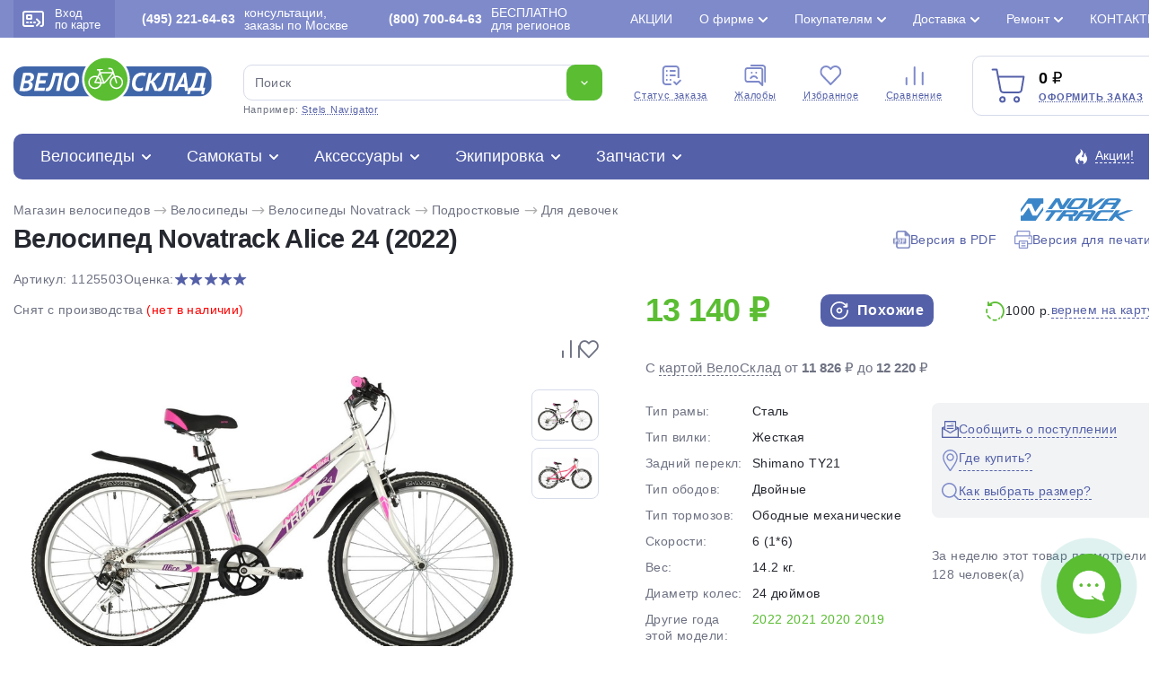

--- FILE ---
content_type: text/html; charset=utf-8
request_url: https://www.velosklad.ru/velosipedy/bike/25503/novatrack-alice-24/
body_size: 41114
content:
<!DOCTYPE html>
<html lang="ru">
<head>
    <title>Велосипед Novatrack Alice 24 2022: характеристики, цены, отзывы. Купить Велосипед Novatrack Alice 24 2022 в Интернет-магазине ВелоСклад.ру</title>
        <meta name="Description" content="Велосипед Novatrack Alice 24 2022 подростковый для девочек от 9 до 13 лет. Продаем Велосипед Novatrack Alice 24 2022 по низкой цене с доставкой по Москве и России. Велосипед, предназначенный для девочек в возрасте от восьми до тринадцати лет, с навесным оборудованием Shimano, 6 скоростей. Технические особенности: стальная рама Hi-Ten, жесткая стальная вилка, двойные алюминиевые обода, надежные ободные тормоза V-Brake, крылья, подножка,звонок. Подходит для прогулочного катания в городских условиях и по несложным маршрутам в лесу. Диаметр колес - 24 дюйма. Вес - 14,2 кг.<br /> Принимаем заказы круглосуточно. Звоните - (495) 221-64-63">
            <meta name="Keywords" Content="Велосипед Novatrack Alice 24 2022, подростковый для девочек от 9 до 13 лет, характеристики, цены, отзывы, Интернет-магазин, ВелоСклад.ру">
    			<link rel="canonical" href="https://www.velosklad.ru/velosipedy/bike/25503/novatrack-alice-24/"/>
		<meta http-equiv="Content-Type" content="text/html; charset=utf8">
	<meta name="viewport" content="width=device-width, initial-scale=1, maximum-scale=1">
	<meta name="format-detection" content="telephone=no"> 
	<link rel="shortcut icon" href="/favicon.ico">
	<link rel="apple-touch-icon" sizes="180x180" href="/mob/favicon/apple-touch-icon.png">
 	<link rel="icon" type="image/png" sizes="32x32" href="/mob/favicon/favicon-32x32.png">
  	<link rel="icon" type="image/png" sizes="16x16" href="/mob/favicon/favicon-16x16.png">
  	<link rel="manifest" href="/mob/favicon/site.webmanifest">
  	<link rel="mask-icon" href="/mob/favicon/safari-pinned-tab.svg" color="#5bbad5">

		<link rel="stylesheet" href="/js/plite/bnpl.css">
	
    <link rel="stylesheet" href="/css/pages.css?10.6">
    	<link rel="stylesheet" href="/css/style.css?10.6">
	<link rel="stylesheet" href="/css/jquery.fancybox.min-3.5.7.css">
	<link rel="stylesheet" href="/css/simplebar.css" />
		<link rel="stylesheet" href="/css/ah-style.css?10.6" />
						<script type="application/ld+json">
	{"@context":"https:\/\/schema.org","@type":"Organization","name":"\u0412\u0435\u043b\u043e\u0421\u043a\u043b\u0430\u0434.\u0440\u0443","url":"https:\/\/www.velosklad.ru","logo":"https:\/\/www.velosklad.ru\/img\/header\/logo.svg","contactPoint":{"@type":"ContactPoint","telephone":"+7 (800) 700-64-63","contactType":"customer service"},"sameAs":["https:\/\/www.youtube.com\/user\/VeloSklad","https:\/\/vk.com\/velosklad_ru","https:\/\/dzen.ru\/velosklad","https:\/\/twitter.com\/Velosklad","https:\/\/ok.ru\/group\/53486423310518\/","https:\/\/t.me\/VeloskladRu","https:\/\/www.tiktok.com\/@velosklad"]}
	</script>
	
</head>

<body>
<script>
var dostavkaMSK = sumallzakaz = actcrt = 0;
 var CountMainSearch = 0;  var getPoiskFiltrParentType = 0;
var getPoiskFiltrType = 0;
var getPoiskFiltrBrand = 0;
var mbVersNo = 0;
 var SelectConstructorMain = true;
</script>

	<div class="wrapper">
		<header class="header">
			<div class="header__top">
				<div class="header__top__container">
					<div class="header__enter">
						<a href="#modal" data-fancybox>
							<span><img src="/img/header/card.svg" alt=""></span>
							Вход <br> по карте
						</a>
					</div>
					<div class="header__phone">
						<a rel="nofollow" href="/contact/"><b>(495) 221-64-63</b> консультации, заказы по Москве</a>
					</div>
					<div class="header__phone">
						<a rel="nofollow" href="/contact/"><b>(800) 700-64-63</b>БЕСПЛАТНО <br>для регионов</a>
					</div>

					<ul class="header__top-links top-links">
                        						<li >
							<a href="/action/">Акции</a>
                            						</li>
                        						<li class="top-links__list">
							<a href="#">О фирме</a>
                            							<ul>
                                								<li><a href="/velomagazin/">История компании</a></li>
                                								<li><a href="/nashi-preimuschestva/">Наши преимущества</a></li>
                                								<li><a href="/staff-velo/">Сотрудники</a></li>
                                								<li><a href="/velo-comment/">Отзывы о ВелоСклад</a></li>
                                								<li><a href="/video/?type=1">Видео о фирме</a></li>
                                								<li><a href="/video/">Видео обзоры</a></li>
                                								<li><a href="/velo-news/">Новости</a></li>
                                								<li><a href="/partnerskaya-programma/">Партнерская программа</a></li>
                                								<li><a href="/velosklad-smi/">Мы в СМИ</a></li>
                                								<li><a href="/opt/">Оптовикам</a></li>
                                								<li><a href="/vakansii/">Вакансии</a></li>
                                							</ul>
                            						</li>
                        						<li class="top-links__list">
							<a href="#">Покупателям</a>
                            							<ul>
                                								<li><a href="/kak-vybrat-velosiped/">Как выбрать велосипед?</a></li>
                                								<li><a href="/oplata/">Способы оплаты</a></li>
                                								<li><a href="/return/">Возврат и обмен</a></li>
                                								<li><a href="/brand/">Каталог марок</a></li>
                                								<li><a href="/velo-cashback/">Дисконтная карта и кэшбэк</a></li>
                                								<li><a href="/gift-certificate/">Подарочный сертификат</a></li>
                                								<li><a href="/sezonnoe-hranenie/">Сезонное хранение</a></li>
                                								<li><a href="/velo-trade-in/">Вело Трейд-ин</a></li>
                                								<li><a href="/velo-obzor/">Статьи о велосипедах</a></li>
                                								<li><a href="/video/?type=3">Видео о велосипедах</a></li>
                                								<li><a href="/velo-help/">Вопросы и ответы</a></li>
                                								<li><a href="/option-velo/">Особенности велосипедов</a></li>
                                								<li><a href="/settings-velo/">Регулировки и настройки</a></li>
                                							</ul>
                            						</li>
                        						<li class="top-links__list">
							<a href="#">Доставка</a>
                            							<ul>
                                								<li><a href="/velosipedy-dostavka/">Доставка велосипедов по Москве</a></li>
                                								<li><a href="/delivery-russia/">Доставка велосипедов по России</a></li>
                                								<li><a href="/velosipedy-dostavka/#getpoint">Доставка в пункты самовывоза</a></li>
                                							</ul>
                            						</li>
                        						<li class="top-links__list">
							<a href="#">Ремонт</a>
                            							<ul>
                                								<li><a href="/velomagazin-garantia/">Гарантия</a></li>
                                								<li><a href="/velomaster/">Веломастерская</a></li>
                                								<li><a href="/viezdnoi-veloremont/">Выездной велоремонт</a></li>
                                								<li><a href="/velo-obzor/tema/obslujivanie-velosipeda-remont/">Статьи о ремонте</a></li>
                                								<li><a href="/video/?type=2">Видео о ремонте</a></li>
                                							</ul>
                            						</li>
                        						<li >
							<a href="/contact/">Контакты</a>
                            						</li>
                        					</ul>

				</div>
			</div>


			<div class="header__container">

				<div class="header__middle">
					<div class="header__middle-logo">
						<a href="/"><img src="/img/header/logo.svg" alt="Велосипеды с доставкой по России. Интернет магазин велосипедов ВелоСклад"></a>
					</div>

					<form action="/velosipedy/poiskall/" class="header__middle-search _search-paste search">
						<div class="header__middle-input">
							<input autocomplete="off" type="text" name="text" data-error="Ошибка" placeholder="Поиск" class="input jsTopsearch">
							<button type="submit" class="button">
								<img src="/img/down.svg" alt="">
							</button>
														<div class="search_top_panel">
							 <div class="search_top_panel_items">
								<div class="search_top_item1">
																		<div class="item1_1">
																				<div class="search_kyestop">Stinger Element</div>
																				<div class="search_kyestop">Cube Attention</div>
																				<div class="search_kyestop">Welt Storm</div>
																				<div class="search_kyestop">Merida Big.Nine</div>
																				<div class="search_kyestop">Stels Navigator</div>
																				<div class="search_kyestop">Stark Tank</div>
																			</div>
																		<div class="item1_2">
										<div class="tnametop">Категории</div>
										<div class="namecat"><a href="/velosipedy/">Велосипеды</a> <span>1 142</span></div>
										<div class="namecat"><a href="/samokat/">Самокаты</a> <span>116</span></div>
										<div class="namecat"><a href="/velosipedy-accessory/">Аксессуары</a> <span>648</span></div>
										<div class="namecat"><a href="/velosipedy-ekipirovka/">Экипировка</a> <span>324</span></div>
										<div class="namecat"><a href="/velosipedy-parts/">Запчасти</a> <span>989</span></div>
									</div>
								</div>
								<div class="search_top_item2">
																		<div class="tnametop">Популярные товары</div>
									<div class="search_top_new_bike">
																				<div class="search_top_new_bike_item">
											<div><img src="/i/models/big/28088.jpg"></div>
											<div>
												<div class="bname"><a href="/velosipedy/bike/28088/forward-acid-q-350-fr/">Велосипед Forward Acid Q-350 FR (2024)</a></div>
												<div class="bprice">11 290 ₽</div>
											</div>
										</div>
																				<div class="search_top_new_bike_item">
											<div><img src="/i/models/big/22830.jpg"></div>
											<div>
												<div class="bname"><a href="/velosipedy/bike/22830/stels-navigator-900-md-29-f020/">Велосипед Stels Navigator 900 MD 29 F020 (2021)</a></div>
												<div class="bprice">22 000 ₽</div>
											</div>
										</div>
																				<div class="search_top_new_bike_item">
											<div><img src="/i/models/big/27674.jpg"></div>
											<div>
												<div class="bname"><a href="/velosipedy/bike/27674/foxx-caiman-26/">Велосипед Foxx Caiman 26 (2024)</a></div>
												<div class="bprice">19 000 ₽</div>
											</div>
										</div>
																				<div class="search_top_new_bike_item">
											<div><img src="/i/models/big/28378.jpg"></div>
											<div>
												<div class="bname"><a href="/velosipedy/bike/28378/cube-attention-pro-29/">Велосипед Cube Attention Pro 29 (2025)</a></div>
												<div class="bprice">111 500 ₽</div>
											</div>
										</div>
															
									</div>
								</div>
							 </div>
							</div>

							<div class="search__list jsAddTextRezultPoisk searchListItemsNew" id="search_list_scrol">
                               							</div>
						</div>
						<div class="header__middle-example">
							Например: <span class="_example">Stels Navigator</span>
						</div>
					</form>


					<ul class="header__middle-menu">
						<li>
							<a href="/statusorder/"><span><img src="/img/header/menu1.svg" alt="Cтатус заказа - Интернет магазин велосипедов ВелоСклад"></span> Cтатус заказа</a>
						</li>
						<li>
							<a href="/contact/?tema=complaint#form-contact"><span><img src="/img/header/menu2.svg" alt="Жалобы - Интернет магазин велосипедов ВелоСклад"></span> Жалобы</a>
						</li>
						<li>
						    							<span class="cart-quantity-top outCountFavoritetop" style="display:none;">0</span>
														<a rel="nofollow" href="/velosipedy/favorites/"><span><img src="/img/header/menu3.svg" alt="Избранное - Интернет магазин велосипедов ВелоСклад"></span> Избранное</a>
						</li>
						<li>
						    							<span class="cart-quantity-top outCountComparetop" style="display:none;">0</span>
														<a rel="nofollow" href="/compare/"><span><img src="/img/header/menu4.svg" alt="Сравнение - Интернет магазин велосипедов ВелоСклад"></span> Сравнение</a>
						</li>
					</ul>

					<div class="header__middle-card">
						<div class="header__middle-cardIcon">
							<img src="/img/header/cart.svg" alt="Оформить заказ - ВелоСклад">
														<span class="cart-quantity AddCountChar outCountMain" style="display:none;">0</span>
													</div>
						<div class="header__middle-price">
							<span class="total-price rub AddSummChar">0</span>
							<a onclick="ym(51453,'reachGoal','go_to_the_shopping_cart'); return true;" href="/basket/">Оформить заказ</a>
						</div>
					</div>
				</div>

				<div class="header__bottom">
					<div class="header__bottom-item">
						<div class="header__bottom-title">
                            							<a href="/velosipedy/">Велосипеды</a>
							<div class="header__bottom-list">

								<ul class="header__bottom-tabs">
									<li>
										<a href="/velosipedy/sale/"><img class="mainMenuIcon" src="/imagelib/icon-catalog/velosipedy-svg/sale.svg" alt="Скидки на велосипеды"> Скидки на велосипеды</a>
										<ul>
											<li><a href="/velosipedy/bigsale/">Распродажа велосипедов по типам</a></li>
											<li><a href="/velosipedy/brandsbigsale/">Распродажа велосипедов по маркам</a></li>
											<li><a href="/velosipedy/sale/">Велосипеды со скидкой >20%</a></li>
											<li><a href="/velosipedy/hit/">Хиты продаж</a></li>
										</ul>
									</li>

																		<li>
										<a><img class="mainMenuIcon" src="/imagelib/icon-catalog/velosipedy-svg/brand.svg" alt="Подбор велосипедов"> Подбор велосипедов</a>
										<ul>
																						<li><a title="Велосипеды Мужские" href="/velosipedy/gender/men/">Мужские велосипеды</a></li>
																						<li><a title="Велосипеды Женские" href="/velosipedy/gender/women/">Женские велосипеды</a></li>
																						<li><a title="Велосипеды Детские для мальчиков до 3 лет" href="/velosipedy/gender/children-boys-3-years/">Детские для мальчиков до 3 лет</a></li>
																						<li><a title="Велосипеды Детские для девочек до 3 лет" href="/velosipedy/gender/children-girls-3-years/">Детские для девочек до 3 лет</a></li>
																						<li><a title="Велосипеды Детские для мальчиков 3-5 лет" href="/velosipedy/gender/children-boys-3-5-years/">Детские для мальчиков 3-5 лет</a></li>
																						<li><a title="Велосипеды Детские для девочек 3-5 лет" href="/velosipedy/gender/children-girls-3-5-years/">Детские для девочек 3-5 лет</a></li>
																						<li><a title="Велосипеды Детские для мальчиков 5-9 лет" href="/velosipedy/gender/children-boys-5-9-years/">Детские для мальчиков 5-9 лет</a></li>
																						<li><a title="Велосипеды Детские для девочек 5-9 лет" href="/velosipedy/gender/children-girls-5-9-years/">Детские для девочек 5-9 лет</a></li>
																						<li><a title="Велосипеды Подростковые для мальчиков 9-13 лет" href="/velosipedy/gender/teenage-boys-9-13-years/">Подростковые для мальчиков 9-13 лет</a></li>
																						<li><a title="Велосипеды Подростковые для девочек 9-13 лет" href="/velosipedy/gender/teenage-girls-9-13-years/">Подростковые для девочек 9-13 лет</a></li>
																					</ul>
									</li>
                                    									<li>
										<a href="/velosipedy/type/gornye/"><img class="mainMenuIcon" src="/imagelib/icon-catalog/velosipedy-svg/gornye.svg" alt="Горные велосипеды"> Горные велосипеды</a>
										                                                                                <ul>
                                            											<li><a href="/velosipedy/type/gornye/gornye-26/">Горные 26</a></li>
                                            											<li><a href="/velosipedy/type/gornye/gornye-27-5/">Горные 27.5</a></li>
                                            											<li><a href="/velosipedy/type/gornye/gornye-29/">Горные 29</a></li>
                                            											<li><a href="/velosipedy/type/gornye/fat-bike/">Фэтбайки</a></li>
                                            											<li><a href="/velosipedy/type/gornye/polu-fat-bike/">Полуфэтбайки</a></li>
                                            											 																						<li>
											<div class="bestItemsMenu">
												<div class="imgSVG"><img width="23" src="/img/icon/saleCat.svg"></div>
												<div><a href="/velosipedy/type/gornye/sale/">Распродажа горных велосипедов</a></div>
											</div>
											</li>
											
											<li>
											<div class="bestItemsMenu">
												<div class="imgSVG"><img width="21" src="/img/icon/best2.svg"></div>
												<div><a href="/velosipedy/type/gornye/best/"> Популярные горные велосипеды</a></div>
											</div>
											</li>
										</ul>
                                        									</li>
                                    									<li>
										<a href="/velosipedy/type/zhenskie/"><img class="mainMenuIcon" src="/imagelib/icon-catalog/velosipedy-svg/zhenskie.svg" alt="Женские велосипеды"> Женские велосипеды</a>
										                                                                                <ul>
                                            											<li><a href="/velosipedy/type/zhenskie/sportivnye/">Спортивные</a></li>
                                            											<li><a href="/velosipedy/type/zhenskie/turistitcheskie-s-krylyami-i-bagazhnikom/">Туристические с крыльями и багажником</a></li>
                                            											<li><a href="/velosipedy/type/zhenskie/kruizery/">Круизеры</a></li>
                                            											<li><a href="/velosipedy/type/zhenskie/komfortnye/">Комфортные</a></li>
                                            											 																						<li>
											<div class="bestItemsMenu">
												<div class="imgSVG"><img width="23" src="/img/icon/saleCat.svg"></div>
												<div><a href="/velosipedy/type/zhenskie/sale/">Распродажа женских велосипедов</a></div>
											</div>
											</li>
											
											<li>
											<div class="bestItemsMenu">
												<div class="imgSVG"><img width="21" src="/img/icon/best2.svg"></div>
												<div><a href="/velosipedy/type/zhenskie/best/"> Популярные женские велосипеды</a></div>
											</div>
											</li>
										</ul>
                                        									</li>
                                    									<li>
										<a href="/velosipedy/type/detskie/"><img class="mainMenuIcon" src="/imagelib/icon-catalog/velosipedy-svg/detskie.svg" alt="Детские велосипеды"> Детские велосипеды</a>
										                                                                                <ul>
                                            											<li><a href="/velosipedy/type/detskie/begovely/">Беговелы</a></li>
                                            											<li><a href="/velosipedy/type/detskie/trekhkolesnye/">Трехколесные</a></li>
                                            											<li><a href="/velosipedy/type/detskie/detskie-1-5-3-let/">Детские (1.5-3 лет)</a></li>
                                            											<li><a href="/velosipedy/type/detskie/detskie-3-5-let/">Детские (3-5 лет)</a></li>
                                            											<li><a href="/velosipedy/type/detskie/detskie-5-9-let/">Детские (5-9 лет)</a></li>
                                            											 																						<li>
											<div class="bestItemsMenu">
												<div class="imgSVG"><img width="23" src="/img/icon/saleCat.svg"></div>
												<div><a href="/velosipedy/type/detskie/sale/">Распродажа детских велосипедов</a></div>
											</div>
											</li>
											
											<li>
											<div class="bestItemsMenu">
												<div class="imgSVG"><img width="21" src="/img/icon/best2.svg"></div>
												<div><a href="/velosipedy/type/detskie/best/"> Популярные детские велосипеды</a></div>
											</div>
											</li>
										</ul>
                                        									</li>
                                    									<li>
										<a href="/velosipedy/type/podrostkovyie/"><img class="mainMenuIcon" src="/imagelib/icon-catalog/velosipedy-svg/podrostkovyie.svg" alt="Подростковые велосипеды"> Подростковые велосипеды</a>
										                                                                                <ul>
                                            											<li><a href="/velosipedy/type/podrostkovyie/dlya-maltchikov/">Для мальчиков</a></li>
                                            											<li><a href="/velosipedy/type/podrostkovyie/dlya-devotchek/">Для девочек</a></li>
                                            											<li><a href="/velosipedy/type/podrostkovyie/dvukhpodvesy/">Двухподвесы</a></li>
                                            											 																						<li>
											<div class="bestItemsMenu">
												<div class="imgSVG"><img width="23" src="/img/icon/saleCat.svg"></div>
												<div><a href="/velosipedy/type/podrostkovyie/sale/">Распродажа подростковых велосипедов</a></div>
											</div>
											</li>
											
											<li>
											<div class="bestItemsMenu">
												<div class="imgSVG"><img width="21" src="/img/icon/best2.svg"></div>
												<div><a href="/velosipedy/type/podrostkovyie/best/"> Популярные подростковые велосипеды</a></div>
											</div>
											</li>
										</ul>
                                        									</li>
                                    									<li>
										<a href="/velosipedy/type/dorozhnyie/"><img class="mainMenuIcon" src="/imagelib/icon-catalog/velosipedy-svg/dorozhnyie.svg" alt="Дорожные велосипеды"> Дорожные велосипеды</a>
										                                                                                <ul>
                                            											<li><a href="/velosipedy/type/dorozhnyie/turistitcheskie-s-krylyami-i-bagazhnikom/">Туристические с крыльями и багажником</a></li>
                                            											<li><a href="/velosipedy/type/dorozhnyie/gorodskie/">Городские</a></li>
                                            											<li><a href="/velosipedy/type/dorozhnyie/tandemy/">Тандемы</a></li>
                                            											 																						<li>
											<div class="bestItemsMenu">
												<div class="imgSVG"><img width="23" src="/img/icon/saleCat.svg"></div>
												<div><a href="/velosipedy/type/dorozhnyie/sale/">Распродажа дорожных велосипедов</a></div>
											</div>
											</li>
											
											<li>
											<div class="bestItemsMenu">
												<div class="imgSVG"><img width="21" src="/img/icon/best2.svg"></div>
												<div><a href="/velosipedy/type/dorozhnyie/best/"> Популярные дорожные велосипеды</a></div>
											</div>
											</li>
										</ul>
                                        									</li>
                                    									<li>
										<a href="/velosipedy/type/gornye-comfort/"><img class="mainMenuIcon" src="/imagelib/icon-catalog/velosipedy-svg/gornye-comfort.svg" alt="Комфортные велосипеды"> Комфортные велосипеды</a>
										                                                                                <ul>
                                            											<li><a href="/velosipedy/type/gornye-comfort/khardtejly/">Хардтейлы</a></li>
                                            											<li><a href="/velosipedy/type/gornye-comfort/kruizery/">Круизеры</a></li>
                                            											 																						<li>
											<div class="bestItemsMenu">
												<div class="imgSVG"><img width="23" src="/img/icon/saleCat.svg"></div>
												<div><a href="/velosipedy/type/gornye-comfort/sale/">Распродажа комфортных велосипедов</a></div>
											</div>
											</li>
											
											<li>
											<div class="bestItemsMenu">
												<div class="imgSVG"><img width="21" src="/img/icon/best2.svg"></div>
												<div><a href="/velosipedy/type/gornye-comfort/best/"> Популярные комфортные велосипеды</a></div>
											</div>
											</li>
										</ul>
                                        									</li>
                                    									<li>
										<a href="/velosipedy/type/skladnyie/"><img class="mainMenuIcon" src="/imagelib/icon-catalog/velosipedy-svg/skladnyie.svg" alt="Складные велосипеды"> Складные велосипеды</a>
										                                                                                <ul>
                                            											<li><a href="/velosipedy/type/skladnyie/kompaktnye-12-16-18/">Компактные 12, 16, 18</a></li>
                                            											<li><a href="/velosipedy/type/skladnyie/progulotchnye-20/">Прогулочные 20</a></li>
                                            											<li><a href="/velosipedy/type/skladnyie/dorozhnye-24/">Дорожные 24</a></li>
                                            											<li><a href="/velosipedy/type/skladnyie/polnorazmernye-26-29/">Полноразмерные  26-29</a></li>
                                            											 																						<li>
											<div class="bestItemsMenu">
												<div class="imgSVG"><img width="23" src="/img/icon/saleCat.svg"></div>
												<div><a href="/velosipedy/type/skladnyie/sale/">Распродажа складных велосипедов</a></div>
											</div>
											</li>
											
											<li>
											<div class="bestItemsMenu">
												<div class="imgSVG"><img width="21" src="/img/icon/best2.svg"></div>
												<div><a href="/velosipedy/type/skladnyie/best/"> Популярные складные велосипеды</a></div>
											</div>
											</li>
										</ul>
                                        									</li>
                                    									<li>
										<a href="/velosipedy/type/dvuhpodvesy/"><img class="mainMenuIcon" src="/imagelib/icon-catalog/velosipedy-svg/dvuhpodvesy.svg" alt="Двухподвесы велосипеды"> Двухподвесы велосипеды</a>
										                                                                                <ul>
                                            											<li><a href="/velosipedy/type/dvuhpodvesy/dvukhpodvesy-26/">Двухподвесы 26</a></li>
                                            											<li><a href="/velosipedy/type/dvuhpodvesy/dvukhpodvesy-27-5/">Двухподвесы 27.5</a></li>
                                            											<li><a href="/velosipedy/type/dvuhpodvesy/dvukhpodvesy-29/">Двухподвесы 29</a></li>
                                            											 																						<li>
											<div class="bestItemsMenu">
												<div class="imgSVG"><img width="23" src="/img/icon/saleCat.svg"></div>
												<div><a href="/velosipedy/type/dvuhpodvesy/sale/">Распродажа двухподвесных велосипедов</a></div>
											</div>
											</li>
											
											<li>
											<div class="bestItemsMenu">
												<div class="imgSVG"><img width="21" src="/img/icon/best2.svg"></div>
												<div><a href="/velosipedy/type/dvuhpodvesy/best/"> Популярные двухподвесы велосипеды</a></div>
											</div>
											</li>
										</ul>
                                        									</li>
                                    									<li>
										<a href="/velosipedy/type/hardtejly-extreme/"><img class="mainMenuIcon" src="/imagelib/icon-catalog/velosipedy-svg/hardtejly-extreme.svg" alt="Экстремальные велосипеды"> Экстремальные велосипеды</a>
										                                                                                <ul>
                                            											<li><a href="/velosipedy/type/hardtejly-extreme/strit-dert-4x-bajkerkross/">Стрит, дерт, 4X, байкеркросс</a></li>
                                            											<li><a href="/velosipedy/type/hardtejly-extreme/trial/">Триал</a></li>
                                            											<li><a href="/velosipedy/type/hardtejly-extreme/bmx/">BMX</a></li>
                                            											 																						<li>
											<div class="bestItemsMenu">
												<div class="imgSVG"><img width="23" src="/img/icon/saleCat.svg"></div>
												<div><a href="/velosipedy/type/hardtejly-extreme/sale/">Распродажа экстремальных велосипедов</a></div>
											</div>
											</li>
											
											<li>
											<div class="bestItemsMenu">
												<div class="imgSVG"><img width="21" src="/img/icon/best2.svg"></div>
												<div><a href="/velosipedy/type/hardtejly-extreme/best/"> Популярные экстремальные велосипеды</a></div>
											</div>
											</li>
										</ul>
                                        									</li>
                                    									<li>
										<a href="/velosipedy/type/elektrovelosipedy/"><img class="mainMenuIcon" src="/imagelib/icon-catalog/velosipedy-svg/elektrovelosipedy.svg" alt="Электровелосипеды велосипеды"> Электровелосипеды</a>
										                                                                                <ul>
                                            											<li><a href="/velosipedy/type/elektrovelosipedy/sportivnye/">Спортивные</a></li>
                                            											<li><a href="/velosipedy/type/elektrovelosipedy/skladnye/">Складные</a></li>
                                            											<li><a href="/velosipedy/type/elektrovelosipedy/gruzovyie/">Грузовые</a></li>
                                            											<li><a href="/velosipedy/type/elektrovelosipedy/dvukhpodvesy/">Двухподвесы</a></li>
                                            											<li><a href="/velosipedy/type/elektrovelosipedy/komfortnye/">Комфортные</a></li>
                                            											 																						<li>
											<div class="bestItemsMenu">
												<div class="imgSVG"><img width="23" src="/img/icon/saleCat.svg"></div>
												<div><a href="/velosipedy/type/elektrovelosipedy/sale/">Распродажа электровелосипедов</a></div>
											</div>
											</li>
											
											<li>
											<div class="bestItemsMenu">
												<div class="imgSVG"><img width="21" src="/img/icon/best2.svg"></div>
												<div><a href="/velosipedy/type/elektrovelosipedy/best/"> Популярные электровелосипеды</a></div>
											</div>
											</li>
										</ul>
                                        									</li>
                                    									<li>
										<a href="/velosipedy/type/shosseynyie/"><img class="mainMenuIcon" src="/imagelib/icon-catalog/velosipedy-svg/shosseynyie.svg" alt="Шоссейные велосипеды"> Шоссейные велосипеды</a>
										                                                                                <ul>
                                            											<li><a href="/velosipedy/type/shosseynyie/shossejnye/">Шоссейные</a></li>
                                            											<li><a href="/velosipedy/type/shosseynyie/tsiklokrossovye/">Циклокроссовые</a></li>
                                            											<li><a href="/velosipedy/type/shosseynyie/gravijnye/">Гравийные</a></li>
                                            											 																						<li>
											<div class="bestItemsMenu">
												<div class="imgSVG"><img width="23" src="/img/icon/saleCat.svg"></div>
												<div><a href="/velosipedy/type/shosseynyie/sale/">Распродажа шоссейных велосипедов</a></div>
											</div>
											</li>
											
											<li>
											<div class="bestItemsMenu">
												<div class="imgSVG"><img width="21" src="/img/icon/best2.svg"></div>
												<div><a href="/velosipedy/type/shosseynyie/best/"> Популярные шоссейные велосипеды</a></div>
											</div>
											</li>
										</ul>
                                        									</li>
                                    									<li>
										<a href="/velosipedy/type/gruzovyie/"><img class="mainMenuIcon" src="/imagelib/icon-catalog/velosipedy-svg/gruzovyie.svg" alt="Грузовые и другие велосипеды"> Грузовые и другие велосипеды</a>
										                                                                                <ul>
                                            											<li><a href="/velosipedy/type/gruzovyie/trehkolesnye/">Трехколесные</a></li>
                                            											<li><a href="/velosipedy/type/gruzovyie/velosipedy-pritsepy/">Велосипеды прицепы</a></li>
                                            											<li><a href="/velosipedy/type/gruzovyie/s-motorom/">С мотором</a></li>
                                            											 																						<li>
											<div class="bestItemsMenu">
												<div class="imgSVG"><img width="23" src="/img/icon/saleCat.svg"></div>
												<div><a href="/velosipedy/type/gruzovyie/sale/">Распродажа грузовых велосипедов</a></div>
											</div>
											</li>
											
											<li>
											<div class="bestItemsMenu">
												<div class="imgSVG"><img width="21" src="/img/icon/best2.svg"></div>
												<div><a href="/velosipedy/type/gruzovyie/best/"> Популярные грузовые и другие велосипеды</a></div>
											</div>
											</li>
										</ul>
                                        									</li>
                                    								</ul>

                                								<div class="header__bottom-marks marks">
									<div class="marks__title">Марки велосипедов</div>
									<ul class="marks__list">
                                                                                                                                                                										<li ><a href="/velosipedy/brand/adriatica/">Adriatica 1</a></li>
                                                                                                                                                                                                        										<li ><a href="/velosipedy/brand/alpine-bike/">Alpine Bike 1</a></li>
                                                                                                                        										<li ><a href="/velosipedy/brand/altair/">Altair 4</a></li>
                                                                                                                        										<li ><a href="/velosipedy/brand/aspect/">Aspect 32</a></li>
                                                                                                                        										<li ><a href="/velosipedy/brand/atom/">Atom 30</a></li>
                                                                                                                        										<li ><a href="/velosipedy/brand/author/">Author 1</a></li>
                                                                                                                                                                                                                                                                                                                                                                                                                                                        										<li ><a href="/velosipedy/brand/bold/">Bold 3</a></li>
                                                                                                                                                                                                                                                                                                                                                                        										<li ><a href="/velosipedy/brand/chopper/">Chopper 1</a></li>
                                                                                                                                                                                                        										<li ><a href="/velosipedy/brand/cord/">Cord 1</a></li>
                                                                                                                                                                                                        										<li class="marks__active"><a href="/velosipedy/brand/cube/">Cube 83</a></li>
                                                                                                                                                                                                                                                                                        										<li class="marks__active"><a href="/velosipedy/brand/eltreco/">Eltreco 5</a></li>
                                                                                                                        										<li ><a href="/velosipedy/brand/exegol/">Exegol 1</a></li>
                                                                                                                        										<li ><a href="/velosipedy/brand/falcon-bike/">Falcon Bike 13</a></li>
                                                                                                                        										<li ><a href="/velosipedy/brand/fixie-inc/">Fixie Inc 1</a></li>
                                                                                                                                                                                                        										<li ><a href="/velosipedy/brand/format/">Format 15</a></li>
                                                                                                                        										<li class="marks__active"><a href="/velosipedy/brand/forward/">Forward 21</a></li>
                                                                                                                                                                                                        										<li ><a href="/velosipedy/brand/foxx/">Foxx 20</a></li>
                                                                                                                        										<li ><a href="/velosipedy/brand/gelbert/">Gelbert 28</a></li>
                                                                                                                        										<li ><a href="/velosipedy/brand/ghost/">Ghost 3</a></li>
                                                                                                                        										<li ><a href="/velosipedy/brand/giant/">Giant 3</a></li>
                                                                                                                                                                                                        										<li ><a href="/velosipedy/brand/globber/">Globber 13</a></li>
                                                                                                                                                                                                        										<li class="marks__active"><a href="/velosipedy/brand/hagen/">Hagen 31</a></li>
                                                                                                                        										<li ><a href="/velosipedy/brand/haibike/">Haibike 1</a></li>
                                                                                                                                                                                                        										<li ><a href="/velosipedy/brand/haro/">Haro 17</a></li>
                                                                                                                                                                                                        										<li ><a href="/velosipedy/brand/intrino/">Intrino 6</a></li>
                                                                                                                                                                                                                                                                                                                                                                                                                                                        										<li ><a href="/velosipedy/brand/marin/">Marin 22</a></li>
                                                                                                                        										<li ><a href="/velosipedy/brand/masi/">Masi 1</a></li>
                                                                                                                                                                                                        										<li ><a href="/velosipedy/brand/maxiscoo/">Maxiscoo 50</a></li>
                                                                                                                        										<li class="marks__active"><a href="/velosipedy/brand/merida/">Merida 2</a></li>
                                                                                                                                                                                                                                                                                                                                                                                                                                                        										<li ><a href="/velosipedy/brand/novatrack/">Novatrack 77</a></li>
                                                                                                                                                                                                                                                                                                                                                                        										<li ><a href="/velosipedy/brand/orlan-wing/">Orlan Wing 1</a></li>
                                                                                                                                                                                                                                                                                                                                                                        										<li ><a href="/velosipedy/brand/pifagor/">Pifagor 15</a></li>
                                                                                                                                                                                                        										<li ><a href="/velosipedy/brand/polygon/">Polygon 60</a></li>
                                                                                                                        										<li ><a href="/velosipedy/brand/q-play/">Q-Play 1</a></li>
                                                                                                                        										<li ><a href="/velosipedy/brand/rock-machine/">Rock Machine 4</a></li>
                                                                                                                                                                                                                                                                                        										<li ><a href="/velosipedy/brand/royal-baby/">Royal Baby 23</a></li>
                                                                                                                        										<li ><a href="/velosipedy/brand/rush-hour/">Rush Hour 9</a></li>
                                                                                                                                                                                                                                                                                        										<li ><a href="/velosipedy/brand/scott/">Scott 38</a></li>
                                                                                                                                                                                                        										<li ><a href="/velosipedy/brand/shulz/">Shulz 20</a></li>
                                                                                                                                                                                                                                                                                        										<li ><a href="/velosipedy/brand/stalker/">Stalker 2</a></li>
                                                                                                                        										<li class="marks__active"><a href="/velosipedy/brand/stark/">Stark 103</a></li>
                                                                                                                        										<li class="marks__active"><a href="/velosipedy/brand/stels/">Stels 164</a></li>
                                                                                                                                                                                                        										<li class="marks__active"><a href="/velosipedy/brand/stinger/">Stinger 44</a></li>
                                                                                                                                                                                                                                                                                                                                                                        										<li ><a href="/velosipedy/brand/superior/">Superior 32</a></li>
                                                                                                                                                                                                        										<li ><a href="/velosipedy/brand/techteam/">TechTeam 25</a></li>
                                                                                                                        										<li ><a href="/velosipedy/brand/titan-racing/">Titan Racing 54</a></li>
                                                                                                                                                                                                        										<li ><a href="/velosipedy/brand/trek/">Trek 10</a></li>
                                                                                                                                                                                                                                                                                                                                                                                                                                                        										<li ><a href="/velosipedy/brand/volteco/">Volteco 1</a></li>
                                                                                                                                                                                                                                                                                        										<li class="marks__active"><a href="/velosipedy/brand/welt/">Welt 40</a></li>
                                                                                                                        										<li ><a href="/velosipedy/brand/wind/">Wind 9</a></li>
                                                                                                                                                                                                                                                                                                                                										<li><a rel="nofollow" href="/brand/?all=1">Все марки</a></li>
									</ul>
								</div>
							</div>
						</div>
					</div>

                    					<div class="header__bottom-item header__bottom_samokat">
						<div class="header__bottom-title">
							<a href="/samokat/">Самокаты</a>
							<div class="header__bottom-list">
								<ul class="header__bottom-tabs">
									<li><a rel="nofollow" href="/samokat/"><img class="mainMenuIcon" src="/imagelib/icon-catalog/samokat-svg/samokat.svg" alt="Все типы самокатов"> Все типы</a></li>
									<li><a href="/samokat/bigsale/"><img class="mainMenuIcon" src="/imagelib/icon-catalog/samokat-svg/bigsale.svg" alt="Самокаты со скидкой>20%"> Самокаты со скидкой>20%</a></li>
									<li><a href="/samokat/sale/"><img class="mainMenuIcon" src="/imagelib/icon-catalog/samokat-svg/sale.svg" alt="Распродажа самокатов"> Распродажа самокатов</a></li>
									<li style="margin-bottom: 20px;"><a href="/samokat/hit/"><img class="mainMenuIcon" src="/imagelib/icon-catalog/samokat-svg/hit.svg" alt="Хиты продаж самокатов"> Хиты продаж</a></li>

                                    									<li><a href="/samokat/catalog/vnedorozhnye/"><img class="mainMenuIcon" src="/imagelib/icon-catalog/samokat-svg/vnedorozhnye.svg" alt="Самокаты внедорожные"> Самокаты внедорожные</a></li>
                                    									<li><a href="/samokat/catalog/gorodskie/"><img class="mainMenuIcon" src="/imagelib/icon-catalog/samokat-svg/gorodskie.svg" alt="Самокаты городские"> Самокаты городские</a></li>
                                    									<li><a href="/samokat/catalog/begovely/"><img class="mainMenuIcon" src="/imagelib/icon-catalog/samokat-svg/begovely.svg" alt="Самокаты детские"> Самокаты детские</a></li>
                                    									<li><a href="/samokat/catalog/dvuhkolesnye/"><img class="mainMenuIcon" src="/imagelib/icon-catalog/samokat-svg/dvuhkolesnye.svg" alt="Самокаты детские двухколесные"> Самокаты детские 2-колесные</a></li>
                                    									<li><a href="/samokat/catalog/kikbordy/"><img class="mainMenuIcon" src="/imagelib/icon-catalog/samokat-svg/kikbordy.svg" alt="Самокаты кикборды"> Самокаты кикборды</a></li>
                                    									<li><a href="/samokat/catalog/sportivnye/"><img class="mainMenuIcon" src="/imagelib/icon-catalog/samokat-svg/sportivnye.svg" alt="Самокаты экстремальные"> Самокаты экстремальные</a></li>
                                    									<li><a href="/samokat/catalog/tridery/"><img class="mainMenuIcon" src="/imagelib/icon-catalog/samokat-svg/tridery.svg" alt="Самокаты тридеры"> Самокаты тридеры</a></li>
                                    									<li><a href="/samokat/catalog/elecrtosamokaty/"><img class="mainMenuIcon" src="/imagelib/icon-catalog/samokat-svg/elecrtosamokaty.svg" alt="Электросамокаты"> Электросамокаты</a></li>
                                    								</ul>

                                								<div class="header__bottom-marks marks">
									<div class="marks__title">Марки самокатов</div>
									<ul class="marks__list">
                                                                                										<li><a href="/samokat/brand/aztec/">Aztec 9</a></li>
                                                                                                                        										<li><a href="/samokat/brand/ethic/">Ethic 1</a></li>
                                                                                                                        										<li><a href="/samokat/brand/exegol/">Exegol 4</a></li>
                                                                                                                        										<li><a href="/samokat/brand/globber/">Globber 43</a></li>
                                                                                                                        										<li><a href="/samokat/brand/maxiscoo/">Maxiscoo 14</a></li>
                                                                                                                        										<li><a href="/samokat/brand/micro/">Micro 3</a></li>
                                                                                                                        										<li><a href="/samokat/brand/novatrack/">Novatrack 15</a></li>
                                                                                                                        										<li><a href="/samokat/brand/razor/">Razor 6</a></li>
                                                                                                                        										<li><a href="/samokat/brand/scool/">Scool 1</a></li>
                                                                                                                        										<li><a href="/samokat/brand/shulz/">Shulz 8</a></li>
                                                                                                                        										<li><a href="/samokat/brand/slider/">Slider 10</a></li>
                                                                                                                        										<li><a href="/samokat/brand/versatyl/">Versatyl 1</a></li>
                                                                                									</ul>
								</div>
							</div>
						</div>
					</div>

                    					<div class="header__bottom-item header__bottom_accessory">
						<div class="header__bottom-title">
							<a href="/velosipedy-accessory/">Аксессуары</a>
							<ul class="header__bottom-items">
                                								<li>
									<a  href="/velosipedy-accessory/catalog/avtobagazhniki-dlya-velosipedov/"><img class="mainMenuIcon" src="/imagelib/icon-catalog/velosipedy-accessory-svg/avtobagazhniki-dlya-velosipedov.svg" alt="Автобагажники для велосипеда"> Автобагажники для велосипеда</a>
                                                                        									<ul class="header__bottom-itemsList">
																				<li><a href="/velosipedy-accessory/catalog/avtobagazhniki-dlya-velosipedov/drugie1/">Другие</a></li>
																				<li><a href="/velosipedy-accessory/catalog/avtobagazhniki-dlya-velosipedov/na-kryshu/">На крышу</a></li>
																				<li><a href="/velosipedy-accessory/catalog/avtobagazhniki-dlya-velosipedov/na-farkop/">На фаркоп</a></li>
																			</ul>
                                    								</li>
                                								<li>
									<a  href="/velosipedy-accessory/catalog/velobagazhniki/"><img class="mainMenuIcon" src="/imagelib/icon-catalog/velosipedy-accessory-svg/velobagazhniki.svg" alt="Багажники"> Багажники</a>
                                                                        									<ul class="header__bottom-itemsList">
																				<li><a href="/velosipedy-accessory/catalog/velobagazhniki/konsolnye/">Консольные</a></li>
																				<li><a href="/velosipedy-accessory/catalog/velobagazhniki/pod-diskovyj-tormoz/">Под дисковый тормоз</a></li>
																				<li><a href="/velosipedy-accessory/catalog/velobagazhniki/standartnye/">Стандартные</a></li>
																				<li><a href="/velosipedy-accessory/catalog/velobagazhniki/fiksatory-gruza-dlya-velosipedov/">Фиксаторы груза и другое</a></li>
																			</ul>
                                    								</li>
                                								<li>
									<a  href="/velosipedy-accessory/catalog/velokompyuteryi/"><img class="mainMenuIcon" src="/imagelib/icon-catalog/velosipedy-accessory-svg/velokompyuteryi.svg" alt="Велокомпьютеры"> Велокомпьютеры</a>
                                                                        									<ul class="header__bottom-itemsList">
																				<li><a href="/velosipedy-accessory/catalog/velokompyuteryi/besprovodnye/">Беспроводные</a></li>
																				<li><a href="/velosipedy-accessory/catalog/velokompyuteryi/gadzhety-dlya-velosipeda/">Гаджеты для велосипеда</a></li>
																				<li><a href="/velosipedy-accessory/catalog/velokompyuteryi/komplektuyushchie1/">Комплектующие</a></li>
																				<li><a href="/velosipedy-accessory/catalog/velokompyuteryi/provodnye/">Проводные</a></li>
																				<li><a href="/velosipedy-accessory/catalog/velokompyuteryi/pulsometry/">Пульсометры</a></li>
																			</ul>
                                    								</li>
                                								<li>
									<a  href="/velosipedy-accessory/catalog/derzhateli-telefonov/"><img class="mainMenuIcon" src="/imagelib/icon-catalog/velosipedy-accessory-svg/derzhateli-telefonov.svg" alt="Держатели телефонов"> Держатели телефонов</a>
                                                                        								</li>
                                								<li>
									<a  href="/velosipedy-accessory/catalog/detskie-velokresla/"><img class="mainMenuIcon" src="/imagelib/icon-catalog/velosipedy-accessory-svg/detskie-velokresla.svg" alt="Детские велокресла"> Детские велокресла</a>
                                                                        									<ul class="header__bottom-itemsList">
																				<li><a href="/velosipedy-accessory/catalog/detskie-velokresla/komplektuyushchie2/">Комплектующие</a></li>
																				<li><a href="/velosipedy-accessory/catalog/detskie-velokresla/na-bagazhnik/">На багажник</a></li>
																				<li><a href="/velosipedy-accessory/catalog/detskie-velokresla/velokresla-na-ramu/">На раму</a></li>
																			</ul>
                                    								</li>
                                								<li>
									<a  style="font-weight:bolder;" href="/velosipedy-accessory/catalog/drugie-aksessuaryi/"><img class="mainMenuIcon" src="/imagelib/icon-catalog/velosipedy-accessory-svg/drugie-aksessuaryi.svg" alt="Другие велоаксессуары"> Другие велоаксессуары</a>
                                                                        									<ul class="header__bottom-itemsList">
																				<li><a href="/velosipedy-accessory/catalog/drugie-aksessuaryi/adaptery/">Адаптеры</a></li>
																				<li><a href="/velosipedy-accessory/catalog/drugie-aksessuaryi/akustika/">Акустика</a></li>
																				<li><a href="/velosipedy-accessory/catalog/drugie-aksessuaryi/velostanki/">Велостанки</a></li>
																				<li><a href="/velosipedy-accessory/catalog/drugie-aksessuaryi/lyzhi/">Лыжи</a></li>
																				<li><a href="/velosipedy-accessory/catalog/drugie-aksessuaryi/nakladki-na-rul/">Накладки на руль</a></li>
																			</ul>
                                    								</li>
                                								<li>
									<a  href="/velosipedy-accessory/catalog/velozamki/"><img class="mainMenuIcon" src="/imagelib/icon-catalog/velosipedy-accessory-svg/velozamki.svg" alt="Замки"> Замки</a>
                                                                        									<ul class="header__bottom-itemsList">
																				<li><a href="/velosipedy-accessory/catalog/velozamki/drugie-velozamki/">Другие</a></li>
																				<li><a href="/velosipedy-accessory/catalog/velozamki/na-disk/">На диск</a></li>
																				<li><a href="/velosipedy-accessory/catalog/velozamki/ramki/">Рамки</a></li>
																				<li><a href="/velosipedy-accessory/catalog/velozamki/trossovye/">Тросовые</a></li>
																				<li><a href="/velosipedy-accessory/catalog/velozamki/cepi1/">Цепи</a></li>
																			</ul>
                                    								</li>
                                								<li>
									<a  href="/velosipedy-accessory/catalog/zaschita-pera-veloramyi/"><img class="mainMenuIcon" src="/imagelib/icon-catalog/velosipedy-accessory-svg/zaschita-pera-veloramyi.svg" alt="Защита пера велорамы"> Защита пера велорамы</a>
                                                                        								</li>
                                								<li>
									<a  href="/velosipedy-accessory/catalog/zawita-pereklyuchateley/"><img class="mainMenuIcon" src="/imagelib/icon-catalog/velosipedy-accessory-svg/zawita-pereklyuchateley.svg" alt="Защита переключателей"> Защита переключателей</a>
                                                                        								</li>
                                								<li>
									<a  href="/velosipedy-accessory/catalog/velozvonki/"><img class="mainMenuIcon" src="/imagelib/icon-catalog/velosipedy-accessory-svg/velozvonki.svg" alt="Звонки"> Звонки</a>
                                                                        									<ul class="header__bottom-itemsList">
																				<li><a href="/velosipedy-accessory/catalog/velozvonki/klaksony/">Клаксоны</a></li>
																				<li><a href="/velosipedy-accessory/catalog/velozvonki/pnevmosignaly/">Пневмосигналы</a></li>
																				<li><a href="/velosipedy-accessory/catalog/velozvonki/udarnye/">Ударные</a></li>
																				<li><a href="/velosipedy-accessory/catalog/velozvonki/elektricheskie/">Электрические</a></li>
																			</ul>
                                    								</li>
                                								<li>
									<a  href="/velosipedy-accessory/catalog/zerkala/"><img class="mainMenuIcon" src="/imagelib/icon-catalog/velosipedy-accessory-svg/zerkala.svg" alt="Зеркала"> Зеркала</a>
                                                                        								</li>
                                								<li>
									<a  href="/velosipedy-accessory/catalog/instrumentyi/"><img class="mainMenuIcon" src="/imagelib/icon-catalog/velosipedy-accessory-svg/instrumentyi.svg" alt="Инструменты"> Инструменты</a>
                                                                        									<ul class="header__bottom-itemsList">
																				<li><a href="/velosipedy-accessory/catalog/instrumentyi/drugie-veloinstrumentyi/">Другие велоинструменты</a></li>
																				<li><a href="/velosipedy-accessory/catalog/instrumentyi/klyuchi-dlya-velosipedov/">Ключи для велосипедов</a></li>
																				<li><a href="/velosipedy-accessory/catalog/instrumentyi/montazhki-dlya-velosipedov/">Монтажки для велосипедов</a></li>
																				<li><a href="/velosipedy-accessory/catalog/instrumentyi/nabory/">Наборы</a></li>
																			</ul>
                                    								</li>
                                								<li>
									<a  href="/velosipedy-accessory/catalog/velokorzinyi/"><img class="mainMenuIcon" src="/imagelib/icon-catalog/velosipedy-accessory-svg/velokorzinyi.svg" alt="Корзины"> Корзины</a>
                                                                        									<ul class="header__bottom-itemsList">
																				<li><a href="/velosipedy-accessory/catalog/velokorzinyi/komplektuyushchie3/">Комплектующие</a></li>
																				<li><a href="/velosipedy-accessory/catalog/velokorzinyi/korziny-dlya-velosipedov/">Корзины для велосипедов</a></li>
																			</ul>
                                    								</li>
                                								<li>
									<a  href="/velosipedy-accessory/catalog/kryilya-dlya-velosipedov/"><img class="mainMenuIcon" src="/imagelib/icon-catalog/velosipedy-accessory-svg/kryilya-dlya-velosipedov.svg" alt="Крылья для велосипедов"> Крылья для велосипедов</a>
                                                                        									<ul class="header__bottom-itemsList">
																				<li><a href="/velosipedy-accessory/catalog/kryilya-dlya-velosipedov/zadnie1/">Задние</a></li>
																				<li><a href="/velosipedy-accessory/catalog/kryilya-dlya-velosipedov/komplekty/">Комплекты</a></li>
																				<li><a href="/velosipedy-accessory/catalog/kryilya-dlya-velosipedov/perednie1/">Передние</a></li>
																			</ul>
                                    								</li>
                                								<li>
									<a  href="/velosipedy-accessory/catalog/nasosyi/"><img class="mainMenuIcon" src="/imagelib/icon-catalog/velosipedy-accessory-svg/nasosyi.svg" alt="Насосы"> Насосы</a>
                                                                        									<ul class="header__bottom-itemsList">
																				<li><a href="/velosipedy-accessory/catalog/nasosyi/co2/">CO2</a></li>
																				<li><a href="/velosipedy-accessory/catalog/nasosyi/vysokogo-davleniya/">Высокого давления</a></li>
																				<li><a href="/velosipedy-accessory/catalog/nasosyi/nozhnye/">Ножные</a></li>
																				<li><a href="/velosipedy-accessory/catalog/nasosyi/perehodniki/">Переходники</a></li>
																				<li><a href="/velosipedy-accessory/catalog/nasosyi/ruchnye/">Ручные</a></li>
																				<li><a href="/velosipedy-accessory/catalog/nasosyi/elektro/">Электрические</a></li>
																			</ul>
                                    								</li>
                                								<li>
									<a  href="/velosipedy-accessory/catalog/podstavki-i-kronshteyny/"><img class="mainMenuIcon" src="/imagelib/icon-catalog/velosipedy-accessory-svg/podstavki-i-kronshteyny.svg" alt="Подставки, кронштейны"> Подставки, кронштейны</a>
                                                                        									<ul class="header__bottom-itemsList">
																				<li><a href="/velosipedy-accessory/catalog/podstavki-i-kronshteyny/velokronshteyny/">Велокронштейны</a></li>
																				<li><a href="/velosipedy-accessory/catalog/podstavki-i-kronshteyny/velopodstavki/">Велоподставки</a></li>
																				<li><a href="/velosipedy-accessory/catalog/podstavki-i-kronshteyny/roditelskie-ruchki/">Родительские ручки</a></li>
																			</ul>
                                    								</li>
                                								<li>
									<a  href="/velosipedy-accessory/catalog/remkomplektyi/"><img class="mainMenuIcon" src="/imagelib/icon-catalog/velosipedy-accessory-svg/remkomplektyi.svg" alt="Ремкомплекты"> Ремкомплекты</a>
                                                                        								</li>
                                								<li>
									<a  href="/velosipedy-accessory/catalog/svetootrazhateli-svetodiody/"><img class="mainMenuIcon" src="/imagelib/icon-catalog/velosipedy-accessory-svg/svetootrazhateli-svetodiody.svg" alt="Светоотражатели, светодиоды"> Светоотражатели, светодиоды</a>
                                                                        									<ul class="header__bottom-itemsList">
																				<li><a href="/velosipedy-accessory/catalog/svetootrazhateli-svetodiody/braslety/">Браслеты, клипсы</a></li>
																				<li><a href="/velosipedy-accessory/catalog/svetootrazhateli-svetodiody/na-spicy/">На спицы</a></li>
																				<li><a href="/velosipedy-accessory/catalog/svetootrazhateli-svetodiody/nakleyki/">Наклейки</a></li>
																			</ul>
                                    								</li>
                                								<li>
									<a  href="/velosipedy-accessory/catalog/velosmazki/"><img class="mainMenuIcon" src="/imagelib/icon-catalog/velosipedy-accessory-svg/velosmazki.svg" alt="Смазки и очистители"> Смазки и очистители</a>
                                                                        									<ul class="header__bottom-itemsList">
																				<li><a href="/velosipedy-accessory/catalog/velosmazki/gustye/">Густые</a></li>
																				<li><a href="/velosipedy-accessory/catalog/velosmazki/zhidkie/">Жидкие</a></li>
																				<li><a href="/velosipedy-accessory/catalog/velosmazki/sprei/">Спреи</a></li>
																			</ul>
                                    								</li>
                                								<li>
									<a  href="/velosipedy-accessory/catalog/velosumki/"><img class="mainMenuIcon" src="/imagelib/icon-catalog/velosipedy-accessory-svg/velosumki.svg" alt="Сумки"> Сумки</a>
                                                                        									<ul class="header__bottom-itemsList">
																				<li><a href="/velosipedy-accessory/catalog/velosumki/na-bagazhnik-i-drugie/">На багажник и другие</a></li>
																				<li><a href="/velosipedy-accessory/catalog/velosumki/na-ramu/">На раму</a></li>
																				<li><a href="/velosipedy-accessory/catalog/velosumki/na-rul/">На руль</a></li>
																				<li><a href="/velosipedy-accessory/catalog/velosumki/na-sedlo/">На седло</a></li>
																			</ul>
                                    								</li>
                                								<li>
									<a  href="/velosipedy-accessory/catalog/flyagi-derzhateli/"><img class="mainMenuIcon" src="/imagelib/icon-catalog/velosipedy-accessory-svg/flyagi-derzhateli.svg" alt="Фляги"> Фляги</a>
                                                                        									<ul class="header__bottom-itemsList">
																				<li><a href="/velosipedy-accessory/catalog/flyagi-derzhateli/obychnye2/">Обычные</a></li>
																				<li><a href="/velosipedy-accessory/catalog/flyagi-derzhateli/termoflyagi/">Термофляги</a></li>
																			</ul>
                                    								</li>
                                								<li>
									<a  href="/velosipedy-accessory/catalog/flyagoderzhateli/"><img class="mainMenuIcon" src="/imagelib/icon-catalog/velosipedy-accessory-svg/flyagoderzhateli.svg" alt="Флягодержатели"> Флягодержатели</a>
                                                                        								</li>
                                								<li>
									<a  href="/velosipedy-accessory/catalog/fonari/"><img class="mainMenuIcon" src="/imagelib/icon-catalog/velosipedy-accessory-svg/fonari.svg" alt="Фонари"> Фонари</a>
                                                                        									<ul class="header__bottom-itemsList">
																				<li><a href="/velosipedy-accessory/catalog/fonari/zadnie2/">Задние</a></li>
																				<li><a href="/velosipedy-accessory/catalog/fonari/komplekty-povorotniki/">Комплекты, поворотники</a></li>
																				<li><a href="/velosipedy-accessory/catalog/fonari/perednie2/">Передние</a></li>
																			</ul>
                                    								</li>
                                								<li>
									<a  href="/velosipedy-accessory/catalog/chekhly/"><img class="mainMenuIcon" src="/imagelib/icon-catalog/velosipedy-accessory-svg/chekhly.svg" alt="Чехлы"> Чехлы</a>
                                                                        									<ul class="header__bottom-itemsList">
																				<li><a href="/velosipedy-accessory/catalog/chekhly/dlya-samokatov/">Для самокатов</a></li>
																				<li><a href="/velosipedy-accessory/catalog/chekhly/dlya-skladnykh/">Для складных</a></li>
																				<li><a href="/velosipedy-accessory/catalog/chekhly/polnorazmernye/">Полноразмерные</a></li>
																			</ul>
                                    								</li>
                                							</ul>
						</div>
					</div>

                    					<div class="header__bottom-item">
						<div class="header__bottom-title">
							<a href="/velosipedy-ekipirovka/">Экипировка</a>
							<ul class="header__bottom-items">
                                								<li>
									<a href="/velosipedy-ekipirovka/catalog/bandany/"><img class="mainMenuIcon" src="/imagelib/icon-catalog/velosipedy-ekipirovka-svg/bandany.svg" alt="Банданы и шапки"> Банданы и шапки</a>
                                    																		<ul class="header__bottom-itemsList">
																				<li><a href="/velosipedy-ekipirovka/catalog/bandany/zimnie/">Зимние</a></li>
																				<li><a href="/velosipedy-ekipirovka/catalog/bandany/letnie/">Летние</a></li>
																			</ul>
                                    								</li>
                                								<li>
									<a href="/velosipedy-ekipirovka/catalog/veloryukzaki/"><img class="mainMenuIcon" src="/imagelib/icon-catalog/velosipedy-ekipirovka-svg/veloryukzaki.svg" alt="Велорюкзаки"> Велорюкзаки</a>
                                    																		<ul class="header__bottom-itemsList">
																				<li><a href="/velosipedy-ekipirovka/catalog/veloryukzaki/bolshie/">Большие</a></li>
																				<li><a href="/velosipedy-ekipirovka/catalog/veloryukzaki/obychnye3/">Обычные</a></li>
																				<li><a href="/velosipedy-ekipirovka/catalog/veloryukzaki/chehly-i-gidratory/">Чехлы и гидраторы</a></li>
																			</ul>
                                    								</li>
                                								<li>
									<a href="/velosipedy-ekipirovka/catalog/zawita/"><img class="mainMenuIcon" src="/imagelib/icon-catalog/velosipedy-ekipirovka-svg/zawita.svg" alt="Защита"> Защита</a>
                                    																		<ul class="header__bottom-itemsList">
																				<li><a href="/velosipedy-ekipirovka/catalog/zawita/drugaya/">Другая</a></li>
																				<li><a href="/velosipedy-ekipirovka/catalog/zawita/zawita-nog/">Защита ног</a></li>
																				<li><a href="/velosipedy-ekipirovka/catalog/zawita/zawita-ruk/">Защита рук</a></li>
																				<li><a href="/velosipedy-ekipirovka/catalog/zawita/zawita-shei/">Защита шеи</a></li>
																				<li><a href="/velosipedy-ekipirovka/catalog/zawita/zawita-komplekty/">Комплекты</a></li>
																			</ul>
                                    								</li>
                                								<li>
									<a href="/velosipedy-ekipirovka/catalog/kepki/"><img class="mainMenuIcon" src="/imagelib/icon-catalog/velosipedy-ekipirovka-svg/kepki.svg" alt="Кепки"> Кепки</a>
                                    																	</li>
                                								<li>
									<a href="/velosipedy-ekipirovka/catalog/shoes/"><img class="mainMenuIcon" src="/imagelib/icon-catalog/velosipedy-ekipirovka-svg/shoes.svg" alt="Обувь"> Обувь</a>
                                    																	</li>
                                								<li>
									<a href="/velosipedy-ekipirovka/catalog/odezhda/"><img class="mainMenuIcon" src="/imagelib/icon-catalog/velosipedy-ekipirovka-svg/odezhda.svg" alt="Одежда"> Одежда</a>
                                    																		<ul class="header__bottom-itemsList">
																				<li><a href="/velosipedy-ekipirovka/catalog/odezhda/dzhersi/">Джерси</a></li>
																				<li><a href="/velosipedy-ekipirovka/catalog/odezhda/kurtki-i-dozhdeviki/">Куртки и дождевики</a></li>
																				<li><a href="/velosipedy-ekipirovka/catalog/odezhda/svetootrazhayuschie-zhilety/">Светоотражающие жилеты</a></li>
																				<li><a href="/velosipedy-ekipirovka/catalog/odezhda/futbolki-i-tolstovki/">Футболки и толстовки</a></li>
																				<li><a href="/velosipedy-ekipirovka/catalog/odezhda/shorty/">Шорты и велотрусы</a></li>
																			</ul>
                                    								</li>
                                								<li>
									<a href="/velosipedy-ekipirovka/catalog/ochki/"><img class="mainMenuIcon" src="/imagelib/icon-catalog/velosipedy-ekipirovka-svg/ochki.svg" alt="Очки"> Очки</a>
                                    																	</li>
                                								<li>
									<a href="/velosipedy-ekipirovka/catalog/perchatki/"><img class="mainMenuIcon" src="/imagelib/icon-catalog/velosipedy-ekipirovka-svg/perchatki.svg" alt="Перчатки"> Перчатки</a>
                                    																		<ul class="header__bottom-itemsList">
																				<li><a href="/velosipedy-ekipirovka/catalog/perchatki/dlinnye/">Длинные</a></li>
																				<li><a href="/velosipedy-ekipirovka/catalog/perchatki/korotkie/">Короткие</a></li>
																			</ul>
                                    								</li>
                                								<li>
									<a href="/velosipedy-ekipirovka/catalog/shlemyi/"><img class="mainMenuIcon" src="/imagelib/icon-catalog/velosipedy-ekipirovka-svg/shlemyi.svg" alt="Шлемы"> Шлемы</a>
                                    																		<ul class="header__bottom-itemsList">
																				<li><a href="/velosipedy-ekipirovka/catalog/shlemyi/detskie/">Детские</a></li>
																				<li><a href="/velosipedy-ekipirovka/catalog/shlemyi/kaski-bmx/">Каски BMX</a></li>
																				<li><a href="/velosipedy-ekipirovka/catalog/shlemyi/otkrytye-kross-kantri/">Открытые кросс-кантри</a></li>
																				<li><a href="/velosipedy-ekipirovka/catalog/shlemyi/fulfejs-ehkstrim/">Фулфейс экстрим</a></li>
																			</ul>
                                    								</li>
                                							</ul>
						</div>
					</div>

                    					<div class="header__bottom-item header__bottom_parts">
						<div class="header__bottom-title">
							<a href="/velosipedy-parts/">Запчасти</a>
							<ul class="header__bottom-items">
                                								<li>
									<a href="/velosipedy-parts/catalog/amortizatoryi/"><img class="mainMenuIcon" src="/imagelib/icon-catalog/velosipedy-parts-svg/amortizatoryi.svg" alt="Амортизаторы"> Амортизаторы</a>
                                    																		<ul class="header__bottom-itemsList">
																				<li><a href="/velosipedy-parts/catalog/amortizatoryi/amortizator/">Амортизаторы</a></li>
																				<li><a href="/velosipedy-parts/catalog/amortizatoryi/amortizatoryi-komplektuyushchie/">Комплектующие</a></li>
																			</ul>
                                    								</li>
                                								<li>
									<a href="/velosipedy-parts/catalog/veloroga/"><img class="mainMenuIcon" src="/imagelib/icon-catalog/velosipedy-parts-svg/veloroga.svg" alt="Велорога"> Велорога</a>
                                    																	</li>
                                								<li>
									<a href="/velosipedy-parts/catalog/vilki/"><img class="mainMenuIcon" src="/imagelib/icon-catalog/velosipedy-parts-svg/vilki.svg" alt="Вилки"> Вилки</a>
                                    																		<ul class="header__bottom-itemsList">
																				<li><a href="/velosipedy-parts/catalog/vilki/vozdushnye-maslyanye/">Воздушные, масляные</a></li>
																				<li><a href="/velosipedy-parts/catalog/vilki/zhestkie1/">Жесткие</a></li>
																				<li><a href="/velosipedy-parts/catalog/vilki/pruzhinno-ehlastomernye/">Пружинно-эластомерные</a></li>
																			</ul>
                                    								</li>
                                								<li>
									<a href="/velosipedy-parts/catalog/vtulki/"><img class="mainMenuIcon" src="/imagelib/icon-catalog/velosipedy-parts-svg/vtulki.svg" alt="Втулки"> Втулки</a>
                                    																		<ul class="header__bottom-itemsList">
																				<li><a href="/velosipedy-parts/catalog/vtulki/vtulki-zadnie/">Задние</a></li>
																				<li><a href="/velosipedy-parts/catalog/vtulki/vilki-komplektuyushchie/">Комплектующие</a></li>
																				<li><a href="/velosipedy-parts/catalog/vtulki/vtulki-perednie/">Передние</a></li>
																			</ul>
                                    								</li>
                                								<li>
									<a href="/velosipedy-parts/catalog/vyinosyi/"><img class="mainMenuIcon" src="/imagelib/icon-catalog/velosipedy-parts-svg/vyinosyi.svg" alt="Выносы"> Выносы</a>
                                    																		<ul class="header__bottom-itemsList">
																				<li><a href="/velosipedy-parts/catalog/vyinosyi/vyinos/">Выносы</a></li>
																				<li><a href="/velosipedy-parts/catalog/vyinosyi/vyinosyi-komplektuyushchie/">Комплектующие</a></li>
																			</ul>
                                    								</li>
                                								<li>
									<a href="/velosipedy-parts/catalog/gripsyi/"><img class="mainMenuIcon" src="/imagelib/icon-catalog/velosipedy-parts-svg/gripsyi.svg" alt="Грипсы"> Грипсы</a>
                                    																		<ul class="header__bottom-itemsList">
																				<li><a href="/velosipedy-parts/catalog/gripsyi/standartnye/">Стандартные</a></li>
																				<li><a href="/velosipedy-parts/catalog/gripsyi/ehrgonomichnye/">Эргономичные</a></li>
																			</ul>
                                    								</li>
                                								<li>
									<a href="/velosipedy-parts/catalog/kameryi/"><img class="mainMenuIcon" src="/imagelib/icon-catalog/velosipedy-parts-svg/kameryi.svg" alt="Камеры"> Камеры</a>
                                    																		<ul class="header__bottom-itemsList">
																				<li><a href="/velosipedy-parts/catalog/kameryi/diametr-10-18/">Диаметр 10-18</a></li>
																				<li><a href="/velosipedy-parts/catalog/kameryi/diametr-20-24/">Диаметр 20-24</a></li>
																				<li><a href="/velosipedy-parts/catalog/kameryi/diametr-26/">Диаметр 26</a></li>
																				<li><a href="/velosipedy-parts/catalog/kameryi/diametr-27-5/">Диаметр 27.5</a></li>
																				<li><a href="/velosipedy-parts/catalog/kameryi/diametr-28/">Диаметр 28</a></li>
																				<li><a href="/velosipedy-parts/catalog/kameryi/diametr-29/">Диаметр 29</a></li>
																				<li><a href="/velosipedy-parts/catalog/kameryi/kolpachki/">Колпачки</a></li>
																			</ul>
                                    								</li>
                                								<li>
									<a href="/velosipedy-parts/catalog/karetki/"><img class="mainMenuIcon" src="/imagelib/icon-catalog/velosipedy-parts-svg/karetki.svg" alt="Каретки"> Каретки</a>
                                    																		<ul class="header__bottom-itemsList">
																				<li><a href="/velosipedy-parts/catalog/karetki/karetka/">Каретки</a></li>
																				<li><a href="/velosipedy-parts/catalog/karetki/karetki-komplektuyushchie/">Комплектующие</a></li>
																			</ul>
                                    								</li>
                                								<li>
									<a href="/velosipedy-parts/catalog/kassetyi-i-treshhetki/"><img class="mainMenuIcon" src="/imagelib/icon-catalog/velosipedy-parts-svg/kassetyi-i-treshhetki.svg" alt="Кассеты и трещетки"> Кассеты и трещетки</a>
                                    																		<ul class="header__bottom-itemsList">
																				<li><a href="/velosipedy-parts/catalog/kassetyi-i-treshhetki/mnogoskorostnye/">Многоскоростные</a></li>
																				<li><a href="/velosipedy-parts/catalog/kassetyi-i-treshhetki/odnoskorostnye/">Односкоростные</a></li>
																			</ul>
                                    								</li>
                                								<li>
									<a href="/velosipedy-parts/catalog/kolesa/"><img class="mainMenuIcon" src="/imagelib/icon-catalog/velosipedy-parts-svg/kolesa.svg" alt="Колеса"> Колеса</a>
                                    																		<ul class="header__bottom-itemsList">
																				<li><a href="/velosipedy-parts/catalog/kolesa/kolesa-samokat/">Для самокатов</a></li>
																				<li><a href="/velosipedy-parts/catalog/kolesa/dopolnitelnye-kolesa-detskih-velosipedov/">Дополнительные колеса детских велосипедов</a></li>
																				<li><a href="/velosipedy-parts/catalog/kolesa/kolesa-v-sbore/">Колеса в сборе</a></li>
																				<li><a href="/velosipedy-parts/catalog/kolesa/kolesa-komplektuyushchie/">Комплектующие</a></li>
																				<li><a href="/velosipedy-parts/catalog/kolesa/oboda/">Обода</a></li>
																				<li><a href="/velosipedy-parts/catalog/kolesa/obodnye-lenty/">Ободные ленты</a></li>
																			</ul>
                                    								</li>
                                								<li>
									<a href="/velosipedy-parts/catalog/pegi/"><img class="mainMenuIcon" src="/imagelib/icon-catalog/velosipedy-parts-svg/pegi.svg" alt="Пеги"> Пеги</a>
                                    																	</li>
                                								<li>
									<a href="/velosipedy-parts/catalog/pedali/"><img class="mainMenuIcon" src="/imagelib/icon-catalog/velosipedy-parts-svg/pedali.svg" alt="Педали"> Педали</a>
                                    																		<ul class="header__bottom-itemsList">
																				<li><a href="/velosipedy-parts/catalog/pedali/kontaktnye/">Контактные</a></li>
																				<li><a href="/velosipedy-parts/catalog/pedali/metalicheskie/">Металические</a></li>
																				<li><a href="/velosipedy-parts/catalog/pedali/plastikovye/">Пластиковые</a></li>
																			</ul>
                                    								</li>
                                								<li>
									<a href="/velosipedy-parts/catalog/pereklyuchateli-manetki/"><img class="mainMenuIcon" src="/imagelib/icon-catalog/velosipedy-parts-svg/pereklyuchateli-manetki.svg" alt="Переключатели, манетки"> Переключатели, манетки</a>
                                    																		<ul class="header__bottom-itemsList">
																				<li><a href="/velosipedy-parts/catalog/pereklyuchateli-manetki/pereklyuchateli-manetki-komplektuyushchie/">Комплектующие</a></li>
																				<li><a href="/velosipedy-parts/catalog/pereklyuchateli-manetki/manetki-shiftery/">Манетки, шифтеры</a></li>
																				<li><a href="/velosipedy-parts/catalog/pereklyuchateli-manetki/pereklyuchateli-zadnie/">Переключатели задние</a></li>
																				<li><a href="/velosipedy-parts/catalog/pereklyuchateli-manetki/pereklyuchateli-perednie/">Переключатели передние</a></li>
																			</ul>
                                    								</li>
                                								<li>
									<a href="/velosipedy-parts/catalog/petuhi/"><img class="mainMenuIcon" src="/imagelib/icon-catalog/velosipedy-parts-svg/petuhi.svg" alt="Петухи"> Петухи</a>
                                    																	</li>
                                								<li>
									<a href="/velosipedy-parts/catalog/podnozhki-podstavki/"><img class="mainMenuIcon" src="/imagelib/icon-catalog/velosipedy-parts-svg/podnozhki-podstavki.svg" alt="Подножки"> Подножки</a>
                                    																	</li>
                                								<li>
									<a href="/velosipedy-parts/catalog/podsedelnyie-trubyi/"><img class="mainMenuIcon" src="/imagelib/icon-catalog/velosipedy-parts-svg/podsedelnyie-trubyi.svg" alt="Подседельные трубы"> Подседельные трубы</a>
                                    																		<ul class="header__bottom-itemsList">
																				<li><a href="/velosipedy-parts/catalog/podsedelnyie-trubyi/zhestkie2/">Жесткие</a></li>
																				<li><a href="/velosipedy-parts/catalog/podsedelnyie-trubyi/podsedelnyie-trubyi-komplektuyushchie/">Комплектующие</a></li>
																				<li><a href="/velosipedy-parts/catalog/podsedelnyie-trubyi/podpruzhinennye/">Подпружиненные</a></li>
																			</ul>
                                    								</li>
                                								<li>
									<a href="/velosipedy-parts/catalog/pokryishki/"><img class="mainMenuIcon" src="/imagelib/icon-catalog/velosipedy-parts-svg/pokryishki.svg" alt="Покрышки"> Покрышки</a>
                                    																		<ul class="header__bottom-itemsList">
																				<li><a href="/velosipedy-parts/catalog/pokryishki/sliki-polusliki/">Слики, полуслики</a></li>
																				<li><a href="/velosipedy-parts/catalog/pokryishki/universalnye/">Универсальные</a></li>
																				<li><a href="/velosipedy-parts/catalog/pokryishki/shipovannye/">Шипованные</a></li>
																			</ul>
                                    								</li>
                                								<li>
									<a href="/velosipedy-parts/catalog/ramyi/"><img class="mainMenuIcon" src="/imagelib/icon-catalog/velosipedy-parts-svg/ramyi.svg" alt="Рамы"> Рамы</a>
                                    																		<ul class="header__bottom-itemsList">
																				<li><a href="/velosipedy-parts/catalog/ramyi/ramyi-gornye/">Горные</a></li>
																				<li><a href="/velosipedy-parts/catalog/ramyi/ramyi-dvuhpodvesy/">Двухподвесы</a></li>
																				<li><a href="/velosipedy-parts/catalog/ramyi/ramyi-detskie/">Детские</a></li>
																				<li><a href="/velosipedy-parts/catalog/ramyi/ramyi-shosseynyie/">Шоссейные</a></li>
																			</ul>
                                    								</li>
                                								<li>
									<a href="/velosipedy-parts/catalog/rulevyie-kolonki/"><img class="mainMenuIcon" src="/imagelib/icon-catalog/velosipedy-parts-svg/rulevyie-kolonki.svg" alt="Рулевые колонки"> Рулевые колонки</a>
                                    																	</li>
                                								<li>
									<a href="/velosipedy-parts/catalog/ruli/"><img class="mainMenuIcon" src="/imagelib/icon-catalog/velosipedy-parts-svg/ruli.svg" alt="Рули"> Рули</a>
                                    																		<ul class="header__bottom-itemsList">
																				<li><a href="/velosipedy-parts/catalog/ruli/izognutye/">Изогнутые</a></li>
																				<li><a href="/velosipedy-parts/catalog/ruli/ruli-komplektuyushchie/">Комплектующие</a></li>
																				<li><a href="/velosipedy-parts/catalog/ruli/pryamye/">Прямые</a></li>
																			</ul>
                                    								</li>
                                								<li>
									<a href="/velosipedy-parts/catalog/sedla/"><img class="mainMenuIcon" src="/imagelib/icon-catalog/velosipedy-parts-svg/sedla.svg" alt="Седла"> Седла</a>
                                    																		<ul class="header__bottom-itemsList">
																				<li><a href="/velosipedy-parts/catalog/sedla/sedla-komplektuyushchie/">Комплектующие</a></li>
																				<li><a href="/velosipedy-parts/catalog/sedla/sedla-komfortnye/">Комфортные</a></li>
																				<li><a href="/velosipedy-parts/catalog/sedla/sedla-sportivnye/">Спортивные</a></li>
																			</ul>
                                    								</li>
                                								<li>
									<a href="/velosipedy-parts/catalog/spicyi/"><img class="mainMenuIcon" src="/imagelib/icon-catalog/velosipedy-parts-svg/spicyi.svg" alt="Спицы"> Спицы</a>
                                    																	</li>
                                								<li>
									<a href="/velosipedy-parts/catalog/tormoza/"><img class="mainMenuIcon" src="/imagelib/icon-catalog/velosipedy-parts-svg/tormoza.svg" alt="Тормоза"> Тормоза</a>
                                    																		<ul class="header__bottom-itemsList">
																				<li><a href="/velosipedy-parts/catalog/tormoza/v-brake/">V-Brake</a></li>
																				<li><a href="/velosipedy-parts/catalog/tormoza/diskovye/">Дисковые</a></li>
																				<li><a href="/velosipedy-parts/catalog/tormoza/komplektujushhie/">Комплектующие</a></li>
																			</ul>
                                    								</li>
                                								<li>
									<a href="/velosipedy-parts/catalog/tormoznyieskorostnyie-trosyi/"><img class="mainMenuIcon" src="/imagelib/icon-catalog/velosipedy-parts-svg/tormoznyieskorostnyie-trosyi.svg" alt="Тормозные/скоростные тросы"> Тормозные/скоростные тросы</a>
                                    																		<ul class="header__bottom-itemsList">
																				<li><a href="/velosipedy-parts/catalog/tormoznyieskorostnyie-trosyi/tormoznyieskorostnyie-trosyi-komplektuyushchie/">Комплектующие</a></li>
																				<li><a href="/velosipedy-parts/catalog/tormoznyieskorostnyie-trosyi/opletki/">Оплетки</a></li>
																				<li><a href="/velosipedy-parts/catalog/tormoznyieskorostnyie-trosyi/trosy-skorostnye/">Тросы скоростные</a></li>
																				<li><a href="/velosipedy-parts/catalog/tormoznyieskorostnyie-trosyi/trosy-tormoznye/">Тросы тормозные</a></li>
																			</ul>
                                    								</li>
                                								<li>
									<a href="/velosipedy-parts/catalog/cepi/"><img class="mainMenuIcon" src="/imagelib/icon-catalog/velosipedy-parts-svg/cepi.svg" alt="Цепи"> Цепи</a>
                                    																		<ul class="header__bottom-itemsList">
																				<li><a href="/velosipedy-parts/catalog/cepi/cepi-komplektuyushchie/">Комплектующие</a></li>
																				<li><a href="/velosipedy-parts/catalog/cepi/cep/">Цепи</a></li>
																			</ul>
                                    								</li>
                                								<li>
									<a href="/velosipedy-parts/catalog/shatunyi/"><img class="mainMenuIcon" src="/imagelib/icon-catalog/velosipedy-parts-svg/shatunyi.svg" alt="Шатуны, системы"> Шатуны, системы</a>
                                    																		<ul class="header__bottom-itemsList">
																				<li><a href="/velosipedy-parts/catalog/shatunyi/shatunyi-komplektuyushchie/">Комплектующие</a></li>
																				<li><a href="/velosipedy-parts/catalog/shatunyi/sistemyi/">Системы</a></li>
																				<li><a href="/velosipedy-parts/catalog/shatunyi/shatun/">Шатуны</a></li>
																			</ul>
                                    								</li>
                                								<li>
									<a href="/velosipedy-parts/catalog/yekscentriki/"><img class="mainMenuIcon" src="/imagelib/icon-catalog/velosipedy-parts-svg/yekscentriki.svg" alt="Эксцентрики"> Эксцентрики</a>
                                    																		<ul class="header__bottom-itemsList">
																				<li><a href="/velosipedy-parts/catalog/yekscentriki/dlja-vtulki-kolesa/">Для втулки колеса</a></li>
																				<li><a href="/velosipedy-parts/catalog/yekscentriki/dlja-podsedelnoj-truby/">Для подседельной трубы</a></li>
																			</ul>
                                    								</li>
                                							</ul>
						</div>
					</div>
										<div class="pageAllmainAction">
					<img width="13" src="/img/icon/fair.svg"> <a href="https://www.velosklad.ru/action/#n4920">Акции!</a>
					</div>	
					
				</div>
			</div>
		</header>

		<main class="page">
			<div class="container">
				<div class="ah-main">

										
					<div class="ah-content">
						<div class="ah-breadcrumbs">
							<a href="/">Магазин велосипедов</a>
							<span class="arrow"></span>
							<a href="/velosipedy/">Велосипеды</a>
														<span class="arrow"></span>
							<a href="/velosipedy/brand/novatrack/">Велосипеды Novatrack</a>
																					<span class="arrow"></span>
							<a href="/velosipedy/type/podrostkovyie/">Подростковые</a>
														<span class="arrow"></span>
							<a href="/velosipedy/type/podrostkovyie/dlya-devotchek/">Для девочек</a>
																				</div>
						
						
						
<div class="topPanelPageAll modelInfoPanel">
	<div class="topPanelPageAllItem">
		<div class="imgModel">
						<img src="https://www.velosklad.ru/i/models/big/25503.jpg" alt="Фото Велосипед подростковый для девочек от 9 до 13 лет Novatrack Alice 24 2022" />
					</div>
		<div class="nameModel">
			<div>
						<a href="/velosipedy/brand/novatrack/">Велосипеды Novatrack</a>
									<span class="arrow"></span>
			<a href="/velosipedy/type/podrostkovyie/">Подростковые</a>
						<span class="arrow"></span>
			<a href="/velosipedy/type/podrostkovyie/dlya-devotchek/">Для девочек</a>
									</div>
			<div class="nameIn">Велосипед Novatrack Alice 24 (2022)</div>
		</div>
		<div class="payinfo">
						<div class="price rowpayinfo">13 140 ₽</div>
					</div>
	</div>
</div>

 
	<div style="width:100%;text-align:right;margin-top:-40px;padding:0 20px 5px 0;">
		<a href="/velosipedy/brand/novatrack/"><img height="25" src="/imageModul/brandSVG/novatrack.svg" alt="Велосипеды Novatrack Alice 24"></a>
	</div>

 

<div itemscope itemtype="http://schema.org/Product">
						<div class="ah-card">
							<div class="ah-card__top">
								<div class="ah-card__title">
									<meta itemprop="brand" content="Novatrack">
									<meta itemprop="model" content="Novatrack Alice 24">
									<div itemprop="name"><h1>Велосипед Novatrack Alice 24 (2022)</h1></div>
																										</div>
								<a href="/velosipedy/pdf/25503/novatrack-alice-24.pdf" class="ah-card__print">
									<img src="/img/pdf.png" alt="Версия в PDF - Велосипед Novatrack Alice 24 (2022)">
									Версия в PDF
								</a>
								<a rel="nofollow" target="_blank" href="/velosipedy/veloprint/?idbike=25503" class="ah-card__print">
									<img src="/img/icon/print.svg" alt="Версия для печати Велосипед Novatrack Alice 24 (2022)">
									Версия для печати
								</a>
							</div>
							<div class="ah-card__body">
								<div class="ah-card__left">
									<div class="ah-card-body">
										<div class="ah-card-body__top">
											<div class="ah-card-body__code">
												Артикул: 1125503
											</div>
																						<div class="ah-card-body__grade">
												Оценка:
												<span class="ah-icon-star active"></span>
												<span class="ah-icon-star active"></span>
												<span class="ah-icon-star active"></span>
												<span class="ah-icon-star active"></span>
												<span class="ah-icon-star active"></span>
											</div>
											
										</div>
																				<div class="ah-card-body__stock_grey">
											              								Снят с производства
            																			<span style="color:red;">(нет в наличии)<span>
										</div>
																				<div class="ah-card-box">
											<div class="ah-card-box__labels">
																																																																							</div>
											<div class="ah-card-box__actions">
																								<a val="25503" val2="0" class="ah-card-box__action ah-icon-compare addcompare compare25503"></a>
												<a  onclick="ym(51453,'reachGoal','favourites'); return true;" val="25503" val2="0" class="ah-card-box__action ah-icon-favorites addfavorite favorite25503"></a>
											</div>
											<div class="ah-card-box__sliders ah-sliders-thumbs">
												<div class="ah-card-slider swiper-container" style="height:410px;margin-top:-40px;">
													<div class="ah-card-slider__wrapper swiper-wrapper">
														<div class="ah-card-slider__slide swiper-slide">
															<div class="ah-card-slider__img velo-ah-card-slider__img">
																																	<a class="velo-ah-card-slider-href-img prevFoto" data-fancybox="gallery" id="mainfotoVelo_href" href="https://www.velosklad.ru/i/models/index/25503.jpg"><img itemprop="image" id="mainfotoVelo_src" src="https://www.velosklad.ru/i/models/big/25503.jpg" alt="Фото Велосипед подростковый для девочек от 9 до 13 лет Novatrack Alice 24 2022" /></a>
																															</div>
														</div>
													</div>
												</div>
												
												<div class="ah-card-slider-thumbs swiper-container">
													<div class="ah-card-slider-thumbs__wrapper swiper-wrapper">
																												<div class="ah-card-slider-thumbs__slide swiper-slide">
															<div class="ah-card-slider-thumbs__img">
																<a class="prevFoto" data-fancybox="gallery" onmouseover="fotodopfelo('https://www.velosklad.ru/i/models/index/25503.jpg', 'https://www.velosklad.ru/i/models/big/25503.jpg');" href="https://www.velosklad.ru/i/models/index/25503.jpg"><img width="90" src="https://www.velosklad.ru/i/models/sredn/25503.jpg" alt="" /></a>
															</div>
														</div>
																												<div class="ah-card-slider-thumbs__slide swiper-slide">
															<div class="ah-card-slider-thumbs__img">
																<a class="prevFoto" data-fancybox="gallery" onmouseover="fotodopfelo('https://www.velosklad.ru/i/fotodop/big/98078.jpg', 'https://www.velosklad.ru/i/fotodop/big-new/98078.jpg');" href="https://www.velosklad.ru/i/fotodop/big/98078.jpg"><img width="90" src="https://www.velosklad.ru/i/fotodop/small-new/98078.jpg" alt="" /></a>
															</div>
														</div>
																																									</div>
													<div class="ah-card-slider-thumbs__next ah-icon-chevron-nav"></div>
													<div class="ah-card-slider-thumbs__prev ah-icon-chevron-nav"></div>
												</div>
												

											</div>
																						<div class="ah-card-box__bottom">
												<div class="ah-card-box__bottom-item">
													<img src="/img/icon/delivery.svg" alt="Доставка по Москве 0 руб!">
													Доставка по Москве 0 руб!
												</div>
																								<div class="ah-card-box__bottom-item">
													<a href="/velomagazin-garantia/"><img src="/img/icon/repair.svg" alt="Гарантия + бесплатное ТО 12 мес!"></a>
													<a target="_blank" class="ah-card-info-actions-href-cash" href="/velomagazin-garantia/ ">Гарантия</a> + бесплатное ТО 12 мес!
												</div>
																							</div>
											
																						<div class="ah-card-slider-bottom swiper-container">
												<div class="ah-card-slider-bottom__wrapper swiper-wrapper">
																																																																	<div class="ah-card-slider-bottom__slide swiper-slide">
														<div class="ah-card-slider-bottom__item">
															<a rel="nofollow" href="http://www.youtube.com/watch?v=kCfpTzprOjg" data-fancybox  class="ah-card-slider-bottom__link highslide">
																																<img src="/img/icon/info-brand.svg" alt="О бренде">
																															</a>
														</div>
													</div>
																																																				<div class="ah-card-slider-bottom__slide swiper-slide">
														<div class="ah-card-slider-bottom__item">
															<a rel="nofollow" href="https://rutube.ru/play/embed/19d1947926f777a677fff2b18ec2b6e6" data-fancybox  data-type="iframe" class="ah-card-slider-bottom__link highslide">
																																<img src="/img/icon/info-select.svg" alt="Как выбрать?">
																															</a>
														</div>
													</div>
																																																				<div class="ah-card-slider-bottom__slide swiper-slide">
														<div class="ah-card-slider-bottom__item">
															<a rel="nofollow" href="https://rutube.ru/play/embed/9b4b217b5968a38dc5bd026e4cbf82fe/" data-fancybox  data-type="iframe" class="ah-card-slider-bottom__link highslide">
																																<img src="/img/icon/info-shop.svg" alt="О магазине">
															    															</a>
														</div>
													</div>
																																	    																																																																						<div class="ah-card-slider-bottom__slide swiper-slide">
														<div class="ah-card-slider-bottom__item">
															<a class="ah-card-slider-bottom__img  prevFoto" data-fancybox="gallery" onmouseover="fotodopfelo('https://www.velosklad.ru/i/fotodop/big/98079.jpg', 'https://www.velosklad.ru/i/fotodop/big/98079.jpg');" href="https://www.velosklad.ru/i/fotodop/big/98079.jpg"><img src="https://www.velosklad.ru/i/fotodop/small/98079.jpg" height="62" alt="" /></a>
														</div>
													</div>													
																										<div class="ah-card-slider-bottom__slide swiper-slide">
														<div class="ah-card-slider-bottom__item">
															<a class="ah-card-slider-bottom__img  prevFoto" data-fancybox="gallery" onmouseover="fotodopfelo('https://www.velosklad.ru/i/fotodop/big/98080.jpg', 'https://www.velosklad.ru/i/fotodop/big/98080.jpg');" href="https://www.velosklad.ru/i/fotodop/big/98080.jpg"><img src="https://www.velosklad.ru/i/fotodop/small/98080.jpg" height="62" alt="" /></a>
														</div>
													</div>													
																										
												</div>
												<div class="ah-card-slider-bottom__prev ah-icon-chevron-nav"></div>
												<div class="ah-card-slider-bottom__next ah-icon-chevron-nav"></div>
											</div>
																					</div>
									</div>
								</div>
								
								<div class="ah-card__right">
									<div class="ah-card-info">
																				<div itemprop="offers" itemscope itemtype="http://schema.org/Offer" class="ah-card-info__line"  style="margin-bottom:50px;">
																						<meta itemprop="price" content="13140"> 
											<meta itemprop="priceCurrency" content="RUB">
											
											<div class="ah-card-info__prices">
											    												<div class="ah-card-info__price">
													13 140 ₽
												</div>
											</div>
											<div class="ah-card-info__btn analog-list">
																									
												<a rel="nofollow" href="/velosipedy/type/podrostkovyie/dlya-devotchek/?getanalog=25503" class="ah-products-btn">
													<img class="analogSVG" src="/img/icon/analog.svg"> Похожие
												</a>									
																							</div>

																						 											<div class="ah-card-info__return ah-icon-loading">
												1000 р. <a class="ah-card-info-actions-href-cash" href="/velo-cashback/">вернем на карту!</a>
											</div>
																					</div>

																				<div class="cardVeloItemCena">С <a href="/velo-cashback/">картой ВелоСклад</a> от <b>11 826</b> ₽ до <b>12 220</b> ₽</div>
										
										
												
										<div class="ah-card-info__bottom">
											<div class="ah-card-info__col-info">
												<div class="ah-card-info-characteristics">
																										<div class="ah-card-info-characteristics__row">
														<div class="ah-card-info-characteristics__text">
															Тип рамы:
														</div>
														<div class="ah-card-info-characteristics__value">
															Сталь
														</div>
													</div>
																																							<div class="ah-card-info-characteristics__row">
														<div class="ah-card-info-characteristics__text">
															Тип вилки:
														</div>
														<div class="ah-card-info-characteristics__value">
															Жесткая 
														</div>
													</div>
																																																				<div class="ah-card-info-characteristics__row">
														<div class="ah-card-info-characteristics__text">
															Задний перекл:
														</div>
														<div class="ah-card-info-characteristics__value">
															Shimano TY21
														</div>
													</div>
																																							<div class="ah-card-info-characteristics__row">
														<div class="ah-card-info-characteristics__text">
															Тип ободов:
														</div>
														<div class="ah-card-info-characteristics__value">
															Двойные
														</div>
													</div>
																																							<div class="ah-card-info-characteristics__row">
														<div class="ah-card-info-characteristics__text">
															Тип тормозов:
														</div>
														<div class="ah-card-info-characteristics__value">
															Ободные механические
														</div>
													</div>
																																							<div class="ah-card-info-characteristics__row">
														<div class="ah-card-info-characteristics__text">
															Скорости:
														</div>
														<div class="ah-card-info-characteristics__value">
															6 (1*6)
														</div>
													</div>
																																							<div class="ah-card-info-characteristics__row">
														<div class="ah-card-info-characteristics__text">
															Вес:
														</div>
														<div class="ah-card-info-characteristics__value">
															14.2 кг.
														</div>
													</div>
																										 													<div class="ah-card-info-characteristics__row">
														<div class="ah-card-info-characteristics__text">
															Диаметр колес:
														</div>
														<div class="ah-card-info-characteristics__value">
															 24 дюймов
														</div>
													</div>
																																							<div class="ah-card-info-characteristics__row">
														<div class="ah-card-info-characteristics__text">
															Другие года этой модели:
														</div>
														<div class="ah-card-info-characteristics__value" style="color: #5ABD32">
															                                         					<a rel="nofollow" href="/velosipedy/bike/25502/novatrack-alice-24-microshift/">2022</a>
                                       						                                         					<a rel="nofollow" href="/velosipedy/bike/22376/novatrack-alice-24/">2021</a>
                                       						                                         					<a rel="nofollow" href="/velosipedy/bike/20184/novatrack-alice-24/">2020</a>
                                       						                                         					<a rel="nofollow" href="/velosipedy/bike/19171/novatrack-alice-24/">2019</a>
                                       																				</div>
													</div>
																									</div>

											</div>
											<div class="ah-card-info__col-actions">
												<div class="ah-card-info-actions">
																																							
																										<a href="#itemnal" data-fancybox class="ah-card-info-actions__row">
														<img src="/images/write-us.png" alt="" class="ah-card-info-actions__icon">
														<span class="ah-card-info-actions__text">
															Сообщить о поступлении
														</span>
													</a>
																										<a href="/contact/" class="ah-card-info-actions__row">
														<img src="/img/icon/location.svg" alt="" class="ah-card-info-actions__icon">
														<span class="ah-card-info-actions__text">
															Где купить?
														</span>
													</a>
													<a href="/size-velo/" class="ah-card-info-actions__row">
														<img src="/img/icon/search.svg" alt="" class="ah-card-info-actions__icon">
														<span class="ah-card-info-actions__text">
															Как выбрать размер?
														</span>
													</a>
																																						</div>
												<div class="ah-card-info__col-actions-text">
													За неделю этот товар посмотрели 128 человек(а)
												</div>

											</div>
		
										</div>
																			</div>
								</div>
							</div>
						</div>
						<a name="coment"></a>
						<div class="ah-card-tab js-tab">
						  <div class="ah-card-tab__nav">
						    <div class="ah-card-tab__nav-item js-tab-nav-item active " data-tab="1">Спецификации</div>
							<div class="ah-card-tab__nav-item js-tab-nav-item" data-tab="5">Инструкции</div>						    <div class="ah-card-tab__nav-item js-tab-nav-item " data-tab="2" >Отзывы <span>(0)</span></div>
						    <div class="ah-card-tab__nav-item js-tab-nav-item" data-tab="3">Сопутствующие товары</div>
						    						  </div>
						  <div class="ah-card-tab__body">
						    <div class="ah-card-tab__body-item js-tab-body-item active " data-tab="1">
									<div class="ah-card-spec">
										<div class="ah-card-spec__top">
																						<div class="ah-card-spec__box">
												<div class="ah-card-spec__heading">
													Начальный (класс 1 из 8)
												</div>
												<!-- class-1 class-2 class-3 class-4 class-5 class-6 class-7 class-8 -->
												<div class="ah-spec-class class-1">
													<span></span><span></span><span></span><span></span><span></span><span></span><span></span><span></span>
												</div>
											</div>
																																	<div class="ah-card-spec__text" itemprop="description">

											Велосипед, предназначенный для девочек в возрасте от восьми до тринадцати лет, с навесным оборудованием Shimano, 6 скоростей. Технические особенности: стальная рама Hi-Ten, жесткая стальная вилка, двойные алюминиевые обода, надежные ободные тормоза V-Brake, крылья, подножка,звонок. Подходит для прогулочного катания в городских условиях и по несложным маршрутам в лесу. Диаметр колес - 24 дюйма. Вес - 14,2 кг.<br />


																						<p>Для кого: <strong>подростковый для девочек от 9 до 13 лет</strong></p>
																						</div>
																					
										</div>

																				<div class="dopOptionInfo">
											<div class="optionTitle"><h2>Особенности велосипеда</h2></div>
											<div class="listOptionjson">
																								<div><a target="_blank" href="/option-velo/#double-rims"><img width="30" title="Двойные обода" src="/images/optionsico/velo-svg/option-330.svg" /> Двойные обода</a></div>
																								<div><a target="_blank" href="/option-velo/#multi-speed"><img width="30" title="Многоскоростной" src="/images/optionsico/velo-svg/option-331.svg" /> Многоскоростной</a></div>
																							</div>
										</div>
																				

										<div class="optionTitle"><h2>Характеристики</h2></div>
										<div class="ah-card-spec__items">
																																												﻿											<div class="ah-card-spec__item">
												<div class="ah-card-spec__name">
													<img src="/mob/img/icons/rama.svg" alt="Рама">
																										<a val="actionRama" class="TolTiphref">Рама</a>
																									</div>
																								<div class="TolTipModalHelp actionRama">
    <div class="tooltip-title">
    <img src="/imageModul/options/rama.jpg" />
    <div class="tooltipName">Рама</div>
    </div>
    <div class="tooltip-desc">
    <p>Главная составная часть велосипеда. Она служит «скелетом» всех его механизмов. Рамы подразделяются по назначению: кросc-кантри, байкер-кросс, дертовые и т.д. По количеству амортизаторов одноподвесные (один передний амортизатор), двухподвесные (два амортизатора). По применяемым материаллам стальные, хромо-молибденовые, алюминиевые, магниевые и карбоновые. Ростовка э то размер рамы. Измеряется от оси кареточного вала до начала подседельного штыря.</p>
    </div>
    </div>
																								<div class="ah-card-spec__value">
													Сталь Hi-Ten
													
      <div class="ah-card-spec__bottom">
			Начальный ( 1 из 8)
			  <div class="ah-card-spec__info">
			    <div class="ah-card-spec__row class-1">
			      <span></span><span></span><span></span><span></span><span></span><span></span><span></span><span></span>
			    </div>
			  <div class="ah-card-spec__tooltip"><a data-fancybox href="#rang-help">?</a></div>
			  </div>
			</div>
      
												</div>
											</div>
											

																																												﻿											<div class="ah-card-spec__item">
												<div class="ah-card-spec__name">
													<img src="/mob/img/icons/vilka.svg" alt="Вилка">
																										<a val="actionVilka" class="TolTiphref">Вилка</a>
																									</div>
																								<div class="TolTipModalHelp actionVilka">
    <div class="tooltip-title">
    <img src="/imageModul/options/vilka.jpg" />
    <div class="tooltipName">Вилка</div>
    </div>
    <div class="tooltip-desc">
    <p>Составная часть велосипеда. Служит для крепления переднего колеса и направления его движения. Бывают жесткие и амортизационные. Амортизационные вилки поглощают энергию ударов, возникающих при наезде на препятствие. По рабочим элементам амортизационные вилки подразделяются на эластомерные, пружинные, масляные, пневматические. Также эти рабочие элементы чаще встречаются в сочетаниях. Жесткие вилки используются для катания по асфальтированным покрытиям. Они не раскачиваются, что позволяет значительно увеличить КПД педалирования.</p>
    </div>
    </div>
																								<div class="ah-card-spec__value">
													Жесткая стальная
													
      <div class="ah-card-spec__bottom">
			Начальный ( 1 из 8)
			  <div class="ah-card-spec__info">
			    <div class="ah-card-spec__row class-1">
			      <span></span><span></span><span></span><span></span><span></span><span></span><span></span><span></span>
			    </div>
			  <div class="ah-card-spec__tooltip"><a data-fancybox href="#rang-help">?</a></div>
			  </div>
			</div>
      
												</div>
											</div>
											

											

											
																																												﻿											<div class="ah-card-spec__item">
												<div class="ah-card-spec__name">
													<img src="/mob/img/icons/manetki.svg" alt="Манетки">
																										<a val="actionManet1" class="TolTiphref">Манетки</a>
																									</div>
																								<div class="TolTipModalHelp actionManet1">
    <div class="tooltip-title">
    <img src="/imageModul/options/manetki.jpg" />
    <div class="tooltipName">Манетки</div>
    </div>
    <div class="tooltip-desc">
    <p>Механизм(ы) управления переключателями скоростей установлены на руле велосипеда. Подразделяются на два вида «крутилки» GripShift и «курковые» RapidFair. По типу переключения делятся на индексные (один щелчек — одна скорость) и плавающие (встречается редко). В основном выпускаются фирмами Shimano и Sram. Различают так же манетки предназначенные для горных велосипедов и шоссейных. Это обусловлено спецификой велосипеда: во-первых шоссейные манетки намного легче, как правило они комбинируются с тормозными ручками в единый механизм; во-вторых они имеют другой ход троса, более короткий.</p>
    </div>
    </div>
																								<div class="ah-card-spec__value">
													Microshift TS38
													
      <div class="ah-card-spec__bottom">
			Начальный ( 1 из 8)
			  <div class="ah-card-spec__info">
			    <div class="ah-card-spec__row class-1">
			      <span></span><span></span><span></span><span></span><span></span><span></span><span></span><span></span>
			    </div>
			  <div class="ah-card-spec__tooltip"><a data-fancybox href="#rang-help">?</a></div>
			  </div>
			</div>
      
												</div>
											</div>
											

																																												﻿											<div class="ah-card-spec__item">
												<div class="ah-card-spec__name">
													<img src="/mob/img/icons/tormoza.svg" alt="Тормоза">
																										<a val="actionTormoz1" class="TolTiphref">Тормоза</a>
																									</div>
																								<div class="TolTipModalHelp actionTormoz1">
    <div class="tooltip-title">
    <img src="/imageModul/options/tormoza.jpg" />
    <div class="tooltipName">Тормоза</div>
    </div>
    <div class="tooltip-desc">
    <p>Относятся к механизмам управления движения байка. На односкоростных байках и байках с планетарным механизмом переключения передач тормоза встроены в корпус задней втулки, и торможение осуществляется вращением педалей назад. На многоскоростных байках тормоза бывают клещевые (дорожные и шоссейные байки), кантиливерные (детские и байки бюджетной серии). Самые распространенные векторные тормоза V-BRAKE. Также все большей популярностью пользуются дисковые тормоза, они бывают механические и гидравлические. Принцип действия в том, что торможение происходит при зажимании тормозного диска, а не обода, как у ранее перечисленных тормозов.</p>
    </div>
    </div>
																								<div class="ah-card-spec__value">
													V-Brake
													
      <div class="ah-card-spec__bottom">
			Начальный ( 1 из 8)
			  <div class="ah-card-spec__info">
			    <div class="ah-card-spec__row class-1">
			      <span></span><span></span><span></span><span></span><span></span><span></span><span></span><span></span>
			    </div>
			  <div class="ah-card-spec__tooltip"><a data-fancybox href="#rang-help">?</a></div>
			  </div>
			</div>
      
												</div>
											</div>
											
											

																																												﻿											<div class="ah-card-spec__item">
												<div class="ah-card-spec__name">
													<img src="/mob/img/icons/zadniy-perekl.svg" alt="Задний переключатель">
																										<a val="actionopisanie_pereklzadn" class="TolTiphref">Задний переключатель</a>
																									</div>
																								<div class="TolTipModalHelp actionopisanie_pereklzadn">
    <div class="tooltip-title">
    <img src="/imageModul/options/zadnij-pereklyutchatel.jpg" />
    <div class="tooltipName">Задний переключатель</div>
    </div>
    <div class="tooltip-desc">
    <p>Переключает (перебрасывает) цепь на задних звездах. Принцип действия у всех одинаков — приводится в движение тросиком. Отличаются классом и производителем. Если рассматривать их взаимозаменяемость, то нужно учитывать следующие: параметры и диаметр крепежного хомута, его расположение (верхний или нижний), как подведен тросик (сверху или снизу переключателя, так называемая, тяга переключателя), а также количество зубьев на звездах. Регулировка заднего переключателя производится по тому же принципу что и регулировка переднего, однако здесь есть свои особенности. Так как данный тип оборудования достаточно обособлен от общей конструкции, некоторые велосипедисты устанавливают на ось специальную защитную скобу.</p>
    </div>
    </div>
																								<div class="ah-card-spec__value">
													Shimano TY21
													
      <div class="ah-card-spec__bottom">
			Начальный ( 1 из 8)
			  <div class="ah-card-spec__info">
			    <div class="ah-card-spec__row class-1">
			      <span></span><span></span><span></span><span></span><span></span><span></span><span></span><span></span>
			    </div>
			  <div class="ah-card-spec__tooltip"><a data-fancybox href="#rang-help">?</a></div>
			  </div>
			</div>
      
												</div>
											</div>
											
																																												﻿											<div class="ah-card-spec__item">
												<div class="ah-card-spec__name">
													<img src="/mob/img/icons/pered-vtulka.svg" alt="Передняя втулка">
																										<a val="actionopisanie_vtulkaperedn" class="TolTiphref">Передняя втулка</a>
																									</div>
																								<div class="TolTipModalHelp actionopisanie_vtulkaperedn">
    <div class="tooltip-title">
    <img src="/imageModul/options/perednyaya-vtulka.jpg" />
    <div class="tooltipName">Передняя втулка</div>
    </div>
    <div class="tooltip-desc">
    <p>Составная часть колеса. Состоит из оси, подшипников, конусных гаек, контргаек, корпуса с фланцами, в которых есть отверстия под спицы, и может быть фланец для установки тормозного диска. Подшипники, используемые во втулках, бывают насыпные, с сепаратором и промышленные. Данный тип оборудования отвечает за накат велосипеда. Более дорогие втулки позволяют колесу вращаться продолжительное время, по сравнению с дешевыми, что в свою очередь влияет на легкость разгона. В зависимости от типа велосипеда втулки обладают различными свойствами, например втулки горного велосипеда более устойчивы к вибрациям.</p>
    </div>
    </div>
																								<div class="ah-card-spec__value">
													Сталь, под гайку
													
      <div class="ah-card-spec__bottom">
			Начальный ( 1 из 8)
			  <div class="ah-card-spec__info">
			    <div class="ah-card-spec__row class-1">
			      <span></span><span></span><span></span><span></span><span></span><span></span><span></span><span></span>
			    </div>
			  <div class="ah-card-spec__tooltip"><a data-fancybox href="#rang-help">?</a></div>
			  </div>
			</div>
      
												</div>
											</div>
											
																																												﻿											<div class="ah-card-spec__item">
												<div class="ah-card-spec__name">
													<img src="/mob/img/icons/zad-vtulka.svg" alt="Задняя втулка">
																										<a val="actionopisanie_vtulkazadn" class="TolTiphref">Задняя втулка</a>
																									</div>
																								<div class="TolTipModalHelp actionopisanie_vtulkazadn">
    <div class="tooltip-title">
    <img src="/imageModul/options/zadnyaya-vtulka.jpg" />
    <div class="tooltipName">Задняя втулка</div>
    </div>
    <div class="tooltip-desc">
    <p>Устройство задней втулки у скоростных велосипедов во многом схожи с передней, за исключением установки на ней ведущего барабана справа, на который в свою очередь установлена кассета. На велосипедах, оборудованных только одной скоростью, задняя втулка имеет тормозной барабан, который закрепляется специальным элементом за нижнее перо рамы. Как правило, такая тормозная система является достаточно надежной, она идеальна для обучения и не требует сложного ухода.</p>
    </div>
    </div>
																								<div class="ah-card-spec__value">
													Сталь, под гайку
													
      <div class="ah-card-spec__bottom">
			Начальный ( 1 из 8)
			  <div class="ah-card-spec__info">
			    <div class="ah-card-spec__row class-1">
			      <span></span><span></span><span></span><span></span><span></span><span></span><span></span><span></span>
			    </div>
			  <div class="ah-card-spec__tooltip"><a data-fancybox href="#rang-help">?</a></div>
			  </div>
			</div>
      
												</div>
											</div>
											

																																												﻿											<div class="ah-card-spec__item">
												<div class="ah-card-spec__name">
													<img src="/mob/img/icons/sistema.svg" alt="Система">
																										<a val="actionopisanie_sistema" class="TolTiphref">Система</a>
																									</div>
																								<div class="TolTipModalHelp actionopisanie_sistema">
    <div class="tooltip-title">
    <img src="/imageModul/options/sistema.jpg" />
    <div class="tooltipName">Система</div>
    </div>
    <div class="tooltip-desc">
    <p>Прямое назначение шатунной системы — превратить вращательное движение в линейное. Сситема крепятся к валу каретки. Существует два варианта (распространённых) их крепления. При первом варианте посадочное место каретки выполнено в виде конического квадрата. Второй вариант крепления предусматривает шлицевой вариант посадки системы на вал каретки. Второй вариант более прогрессивный и технически продвинутый. На правом шатуне смонтирована система из трех звезд. Системы могут различаться в зависимости от типов велосипеда, например на шоссейных велосипедах большая звезда имеет большее количество зубцов, по сравнению с горными велосипедами, что дает значительное преимущество в скорости.</p>
    </div>
    </div>
																								<div class="ah-card-spec__value">
													Стальная
													
      <div class="ah-card-spec__bottom">
			Начальный ( 1 из 8)
			  <div class="ah-card-spec__info">
			    <div class="ah-card-spec__row class-1">
			      <span></span><span></span><span></span><span></span><span></span><span></span><span></span><span></span>
			    </div>
			  <div class="ah-card-spec__tooltip"><a data-fancybox href="#rang-help">?</a></div>
			  </div>
			</div>
      
												</div>
											</div>
											

											
																																												﻿											<div class="ah-card-spec__item">
												<div class="ah-card-spec__name">
													<img src="/mob/img/icons/kaseta.svg" alt="Кассета">
																										<a val="actionopisanie_kasseta" class="TolTiphref">Кассета</a>
																									</div>
																								<div class="TolTipModalHelp actionopisanie_kasseta">
    <div class="tooltip-title">
    <img src="/imageModul/options/kasseta.jpg" />
    <div class="tooltipName">Кассета</div>
    </div>
    <div class="tooltip-desc">
    <p>Установлена на задней втулке и представляет собой блок, составленный из звезд с разным количеством зубьев. Количество звезд на велосипеде доходит до 10 штук. Существует два варианта конструкции кассет. Первый — это, собственно, кассета, она устанавливается на шлицы барабана, смонтированного на задней втулке. Второй — это, когда барабан выполняет единое целое со звездами, а на втулку наворачивается по резьбе.</p>
    </div>
    </div>
																								<div class="ah-card-spec__value">
													Superwin, 14-28T
													
      <div class="ah-card-spec__bottom">
			Начальный ( 1 из 8)
			  <div class="ah-card-spec__info">
			    <div class="ah-card-spec__row class-1">
			      <span></span><span></span><span></span><span></span><span></span><span></span><span></span><span></span>
			    </div>
			  <div class="ah-card-spec__tooltip"><a data-fancybox href="#rang-help">?</a></div>
			  </div>
			</div>
      
												</div>
											</div>
											

																																												﻿											<div class="ah-card-spec__item">
												<div class="ah-card-spec__name">
													<img src="/mob/img/icons/obod.svg" alt="Обода">
																										<a val="actionopisanie_oboda" class="TolTiphref">Обода</a>
																									</div>
																								<div class="TolTipModalHelp actionopisanie_oboda">
    <div class="tooltip-title">
    <img src="/imageModul/options/oboda.jpg" />
    <div class="tooltipName">Обода</div>
    </div>
    <div class="tooltip-desc">
    <p>На данный момент подавляющее количество ободов изготавливается из алюминиевых сплавов. Такие обода значительно легче стальных, встречающихся иногда на самых дешевых горных велосипедах, а также большинстве городских. При этом прочность дешевых стальных ободов крайне низка, а ободные тормоза работают с ними значительно хуже, чем с алюминиевыми. Самые простые обода (прогулочные) обычно выполняются одностенными, то есть профиль такого обода похож на букву «U». Более совершенным типом ободов, которые могут иметь меньший вес при большей прочности, являются двухстенные (двойные) обода (кросс-кантри и даунхил), в которых в серединке «U» добавлена горизонтальная перемычка. Обода для фрирайда, а тем более для даунхила, могут быть значительно шире обычных. При увеличении ширины обода, заметно увеличивается и его поперечная жесткость.</p>
    </div>
    </div>
																								<div class="ah-card-spec__value">
													алюминиевый сплав, двойные
												</div>
											</div>
											

																																																																		


											
																																												<div class="ah-card-spec__item">
												<div class="ah-card-spec__name">
													<img src="/mob/img/icons/skorosti.svg" alt="Скорости">	
													Скорости
												</div>
												<div class="ah-card-spec__value">
													6 (1*6)
												</div>
											</div>
											
																																	<div class="ah-card-spec__item">
												<div class="ah-card-spec__name">
													<img src="/mob/img/icons/d-koles.svg" alt="Диаметр колес">	
													Диаметр колес
												</div>
												<div class="ah-card-spec__value">
													24 дюймов
												</div>
											</div>
											
																																	<div class="ah-card-spec__item">
												<div class="ah-card-spec__name">
													<img src="/mob/img/icons/type-rama.svg" alt="Тип рамы">	
													Тип рамы
												</div>
												<div class="ah-card-spec__value">
													Сталь
												</div>
											</div>
											
																																	<div class="ah-card-spec__item">
												<div class="ah-card-spec__name">
													<img src="/mob/img/icons/type-vilka.svg" alt="Тип вилки">	
													Тип вилки
												</div>
												<div class="ah-card-spec__value">
													Жесткая 
												</div>
											</div>
											
																																	<div class="ah-card-spec__item">
												<div class="ah-card-spec__name">
													<img src="/mob/img/icons/type-obod.svg" alt="Тип ободов">	
													Тип ободов
												</div>
												<div class="ah-card-spec__value">
													Двойные
												</div>
											</div>
											
																																	<div class="ah-card-spec__item">
												<div class="ah-card-spec__name">
													 <img src="/mob/img/icons/type-tormoz.svg" alt="Тип тормозов">	
													Тип тормозов
												</div>
												<div class="ah-card-spec__value">
													Ободные механические
												</div>
											</div>
											
											
																																	<div class="ah-card-spec__item">
												<div class="ah-card-spec__name">
													<img src="/mob/img/icons/ves.svg" alt="Вес">
													Вес
												</div>
												<div class="ah-card-spec__value">
													14.2 кг.
												</div>
											</div>
											
											
											
																																												﻿											<div class="ah-card-spec__item">
												<div class="ah-card-spec__name">
													<img src="/mob/img/icons/pedali.svg" alt="Педали">
																										<a val="actionopisanie_pedali" class="TolTiphref">Педали</a>
																									</div>
																								<div class="TolTipModalHelp actionopisanie_pedali">
    <div class="tooltip-title">
    <img src="/imageModul/options/pedali.jpg" />
    <div class="tooltipName">Педали</div>
    </div>
    <div class="tooltip-desc">
    <p>Велосипедные педали делятся на несколько видов по типу катания - прогулочные, универсальные (МТБ), шоссейные, кросскантрийные, даунхилл, акробатика. На все типы велопедалей, особенно на спортивные, можно устанавливать туклипсы. Это ремешки, которыми нога пристёгивается к педали. На педали с туклипсами можно не только нажимать, но и подтягивать их вверх. В этом случае легче забираться на горки, ехать по вязкому грунту, так как работают обе ноги. Существенный недостаток применения туклипсов - нельзя быстро снять ногу с педали.</p>
    </div>
    </div>
																								<div class="ah-card-spec__value">
													Пластик
												</div>
											</div>
											
																																												﻿											<div class="ah-card-spec__item">
												<div class="ah-card-spec__name">
													<img src="/mob/img/icons/rul-kolonka.svg" alt="Рулевая колонка">
																										<a val="actionopisanie_rulkolonka" class="TolTiphref">Рулевая колонка</a>
																									</div>
																								<div class="TolTipModalHelp actionopisanie_rulkolonka">
    <div class="tooltip-title">
    <img src="/imageModul/options/rulevaya-kolonka.jpg" />
    <div class="tooltipName">Рулевая колонка</div>
    </div>
    <div class="tooltip-desc">
    <p>Все байки имеют простую и надежную рулевую колонку Ahead Set и вынос типа Direct Connect. С таким оборудованием можно не опасаться за органы управления в жестких условиях. Если говорить о высоких технологиях, то здесь главное — запас прочности, надежность при минимальном весе компонентов. Для профессионального байка рулевая колонка очень важна, поэтому ей уделяют особое внимание. Рулевая колонка может быть двух типов: резьбовой (headset) и безрезьбовой (aheadset). Различия заключаются в методе фиксации подшипниковых узлов. В настоящее время резьбовые рулевые колонки могут устанавливаться на все типы велосипедов кроме горных, но гибридные велосипеды чаще оборудуются безрезьбовыми. Для горных велосипедов безрезьбовые рулевые стали стандартом, исключая самые дешевые велосипеды.</p>
    </div>
    </div>
																								<div class="ah-card-spec__value">
													резьбовая
												</div>
											</div>
											
																																												﻿											<div class="ah-card-spec__item">
												<div class="ah-card-spec__name">
													<img src="/mob/img/icons/vynos.svg" alt="Вынос">
																										<a val="actionopisanie_vynos" class="TolTiphref">Вынос</a>
																									</div>
																								<div class="TolTipModalHelp actionopisanie_vynos">
    <div class="tooltip-title">
    <img src="/imageModul/options/vynos.jpg" />
    <div class="tooltipName">Вынос</div>
    </div>
    <div class="tooltip-desc">
    <p>Часть велосипеда, соединяющая горизонтальную трубку руля со штоком вилки. Нерегулируемый вынос крепиться к нему болтами. Регулируемый вынос — это сложное устройство, привинчиваемое к штоку, позволяющее регулировать высоту и угол наклона выноса. Выносы руля на резьбовую и не резьбовую рулевые колонки имеют разную форму. Высококачественные выносы изготавливают из холодно-кованных алюминиевых сплавов. Распространены выносы фрезерованные из алюминиевых отливок, также в качестве материала используют сталь и карбоновое волокно. Длина выноса замеряется от центра клеммы руля вдоль выноса до центра штока вилки. Она подбирается индивидуально на велосипеде и должна быть согласована с ростом велосипедиста. Длина выноса влияет на управление. Более короткий вынос обеспечивает большую маневренность велосипеда.</p>
    </div>
    </div>
																								<div class="ah-card-spec__value">
													STG не регулируемый
												</div>
											</div>
											
																																												﻿											<div class="ah-card-spec__item">
												<div class="ah-card-spec__name">
													<img src="/mob/img/icons/rul.svg" alt="Руль">
																										<a val="actionopisanie_rul" class="TolTiphref">Руль</a>
																									</div>
																								<div class="TolTipModalHelp actionopisanie_rul">
    <div class="tooltip-title">
    <img src="/imageModul/options/rul.jpg" />
    <div class="tooltipName">Руль</div>
    </div>
    <div class="tooltip-desc">
    <p>В настоящее время на велосипедах используются три основных типа рулей. Первый вариант — это традиционный «руль-рога» (руль с перепадом). Он используется на гоночных и туристских велосипедах. Для движения по дорогам он имеет несколько очень серьезных преимуществ. Основное из них состоит в том, что он позволяет варьировать посадку на велосипеде, то есть, используя разные хватки руля, вы можете ехать как в агрессивной низкой посадке, так и в спокойной верхней. Также очень удобны используемые с таким рулем ручки тормозов и переключателей. Второй вариант руля — это плоский руль. Он используется на MTB и дорожных велосипедах. Такой руль уступает рулю с перепадом при движении по дороге, однако он позволяет лучше маневрировать в сложных условиях. Третий вариант руля — восходящий руль (более комфортный). Он обычно устанавливается на утилитарных или дорожных велосипедах.</p>
    </div>
    </div>
																								<div class="ah-card-spec__value">
													STG изогнутый стальной
												</div>
											</div>
											
																																												﻿											<div class="ah-card-spec__item">
												<div class="ah-card-spec__name">
													<img src="/mob/img/icons/podsedel-shtyr.svg" alt="Подседельный штырь">
																										<a val="actionopisanie_podsshtyr" class="TolTiphref">Подседельный штырь</a>
																									</div>
																								<div class="TolTipModalHelp actionopisanie_podsshtyr">
    <div class="tooltip-title">
    <img src="/imageModul/options/podsedelnyj-shtyr.jpg" />
    <div class="tooltipName">Подседельный штырь</div>
    </div>
    <div class="tooltip-desc">
    <p>Для туризма в спортивном стиле и кросс-кантри хорошим вариантом будут сподседельные трубы следующих фирм: Tacoma (UNIVEGA), МountainBike (Merida), Ritchey и Race Face. Подседельный штырь должен соответствовать классу велосипеда в целом. Отдельно следует рассмотреть амортизационный подседельный штырь. Он представляет собой эластомерный амортизатор, расположенный в верхней части стандартного подседельного штыря. Размер обычно 27.2, но существуют переходники и под другие диаметры. Хорошие амортизационные подседельные штыри делает фирма Rock Shox. Есть гораздо более дешевые варианты, но они больше мешают, чем обеспечивают комфорт. Амортизационный подседельный штырь — достаточно спорный элемент оборудования. Для туризма он вполне оправдан, но для длительных прогулок обычно его не используют.</p>
    </div>
    </div>
																								<div class="ah-card-spec__value">
													регулируемый
												</div>
											</div>
											
																																												﻿											<div class="ah-card-spec__item">
												<div class="ah-card-spec__name">
													<img src="/mob/img/icons/sedlo.svg" alt="Седло">
																										<a val="actionopisanie_sedlo" class="TolTiphref">Седло</a>
																									</div>
																								<div class="TolTipModalHelp actionopisanie_sedlo">
    <div class="tooltip-title">
    <img src="/imageModul/options/sedlo.jpg" />
    <div class="tooltipName">Седло</div>
    </div>
    <div class="tooltip-desc">
    <p>Конструкция у всех седел примерно одинаковая. Крепятся они к подседельному штырю металлической рамкой, она бывает стальная, хромомолибденовая и титановая. Выбрать конечно лучше кожаное сиденье, оно подстроится под вас, что положительно отразится на его комфортности. Седло имеет 3 регулировки: продольное смещение (ближе — дальше от руля), поворот влево — вправо (ну тут главное параллельно байку закрепить :) и угол наклона. А отличаются ли женские седла от мужских? У современных девушек уже не такие большие бедра как раньше и нет необходимости в «женском» седле. Но вообще они существуют, по форме чуть короче и шире обычных.</p>
    </div>
    </div>
																								<div class="ah-card-spec__value">
													STG подростковое, искусственная кожа
												</div>
											</div>
											
											
																																												﻿											<div class="ah-card-spec__item">
												<div class="ah-card-spec__name">
													<img src="/mob/img/icons/pokryshki.svg" alt="Покрышки">
																										<a val="actionopisanie_pokryshki" class="TolTiphref">Покрышки</a>
																									</div>
																								<div class="TolTipModalHelp actionopisanie_pokryshki">
    <div class="tooltip-title">
    <img src="/imageModul/options/pokryshki.jpg" />
    <div class="tooltipName">Покрышки</div>
    </div>
    <div class="tooltip-desc">
    <p>Один и тот же велосипед с разными шинами ведет себе принципиально по-разному. Шины выпускаются для любых погодных и рельефных условий, для велосипедистов разной подготовки. Выбор правильной резины для каждой поездки существенно облегчит вам движение. Поставив шипастую широкую резину (700&#215;40) на гибрид вы приблизите поведение велосипеда на дороге к поведению MTB. Поставив узкие клинчера (700&#215;28), вы приблизите его поведение к шоссейному велосипеду. В случае с MTB гладкая резина типа слик (slick) и полу-слик облегчит ваше движение по хорошей дороге с твердым покрытием. Функции переднего и заднего колеса на велосипеде отличаются, поэтому часто на них используются различные покрышки. Также следует учесть, что сейчас в ходу два варианта ниппеля для накачки камер — Presto (велониппель, французский ниппель) и Schraeder (автониппель). Для некоторых ободов требуется удлиненный ниппель. Соответственно, обода бывают двух типов, и при покупке камеры для вашего велосипеда следует учитывать тип используемого ниппеля.</p>
    </div>
    </div>
																								<div class="ah-card-spec__value">
													ZAXIS 24x2.0
												</div>
											</div>
											
											
											
											
											
											
											
																																												﻿											<div class="ah-card-spec__item">
												<div class="ah-card-spec__name">
													<img src="/mob/img/icons/vypuskaemye_cveta.svg" alt="Цвета выпускаемые">
																										Цвета выпускаемые
																									</div>
																								<div class="ah-card-spec__value">
													розовый,белый
												</div>
											</div>
											
																																												﻿											<div class="ah-card-spec__item">
												<div class="ah-card-spec__name">
													<img src="/mob/img/icons/razmery.svg" alt="Размеры выпускаемые">
																										Размеры выпускаемые
																									</div>
																								<div class="ah-card-spec__value">
													12 дюймов
												</div>
											</div>
											
																																												﻿											<div class="ah-card-spec__item">
												<div class="ah-card-spec__name">
													<img src="/mob/img/icons/strana_razrabotki.svg" alt="Разработка">
																										Разработка
																									</div>
																								<div class="ah-card-spec__value">
													Россия
												</div>
											</div>
											

																																												﻿											<div class="ah-card-spec__item">
												<div class="ah-card-spec__name">
													<img src="/mob/img/icons/strana_proizvodstva.svg" alt="Производство">
																										Производство
																									</div>
																								<div class="ah-card-spec__value">
													Россия
												</div>
											</div>
											

																																												﻿											<div class="ah-card-spec__item">
												<div class="ah-card-spec__name">
													<img src="/mob/img/icons/max_ves_velosipedista.svg" alt="Максимальный вес велосипедиста">
																										Максимальный вес велосипедиста
																									</div>
																								<div class="ah-card-spec__value">
													70 кг.
												</div>
											</div>
											

										</div>
																				
										<div class="ah-card-spec__desc">
											<i>Описания товаров на сайте не являются публичной офертой, т.к. заявленные производителем спецификации иногда не соответствуют фактическим. Если вы обнаружили несоответствие, сообщите нам.</i>
										</div>

									</div>
								</div>
						    <div class="ah-card-tab__body-item js-tab-body-item " data-tab="2">
									<div class="ah-card-reviews-block">
										<div class="ah-card-reviews-block__list">
										    											<div class="ah-element-reviews__text" style="margin:100px 30px;">
												На данный момент отзывов еще нет. Пожалуйста, оставьте свой отзыв, нам очень важно знать Ваше мнение. Или задайте вопрос, на который мы с радостью ответим. Спасибо.
											</div>
											
										</div>
										<div class="ah-card-reviews-block__form">
											﻿											<script async="async" src='https://www.google.com/recaptcha/api.js'></script>
											<form class="ah-reviews-form formSendValidate" action="/velosipedy/addotziv/" method="post">
                                                    <input type="Hidden" name="modelid" value="25503">
                                                    <input type="Hidden" name="brand" value="novatrack">
												<div class="ah-reviews-form__title">
													Добавить отзыв
												</div>
												<div class="ah-reviews-form__grade">
													Оценка
													<div class="ah-reviews-form__box">
														<input type="radio" name="ocenca"  class="ah-reviews-form__input" id="grade-5" value="5" checked>
														<label for="grade-5" class="ah-reviews-form__label ah-icon-star"></label>
														<input type="radio" name="ocenca"  class="ah-reviews-form__input" id="grade-4" value="4">
														<label for="grade-4" class="ah-reviews-form__label ah-icon-star"></label>
														<input type="radio" name="ocenca"  class="ah-reviews-form__input" id="grade-3" value="3">
														<label for="grade-3" class="ah-reviews-form__label ah-icon-star"></label>
														<input type="radio" name="ocenca"  class="ah-reviews-form__input" id="grade-2" value="2">
														<label for="grade-2" class="ah-reviews-form__label ah-icon-star"></label>
														<input type="radio" name="ocenca"  class="ah-reviews-form__input" id="grade-1" value="1">
														<label for="grade-1" class="ah-reviews-form__label ah-icon-star"></label>
													</div>
												</div>
												<div class="ah-form-group">
													<input type="text" class="ah-form-control" placeholder="Заголовок*" name="name" minlength="3" required>
												</div>
												<div class="ah-form-group">
													<input type="text" class="ah-form-control" placeholder="ФИО*" name="user" minlength="3" required>
												</div>
												<div class="ah-form-group">
													<input type="email" class="ah-form-control" placeholder="Email*" name="mail" maxlength="50" required>
												</div>
												<div class="ah-form-group">
													<textarea class="ah-form-control" placeholder="Отзыв*" name="otziv" minlength="15" required></textarea>
												</div>

												<table>
												 <tr>
												  												  <td style="padding:10px 20px 0 10px;">
												  <div class="g-recaptcha com-captcha" style="transform:scale(0.82);transform-origin:0 0" data-sitekey="6LeBX2MUAAAAACytNRcx-FWT9ynfNP5hJYlZWoz2"></div>
												  </td>
												   
												  <td >
												  	<button type="submit" class="ah-btn btn-success">Отправить</button>
												  </td>
												 </tr>
												</table>
																								<div class="ah-reviews-form__text">
													Если кнопка «отправить» не активна, значит заполнены
													не все обязательные поля, отмеченные символом «*»
												</div>
											</form>										</div>
									</div>
								</div>
						    <div class="ah-card-tab__body-item js-tab-body-item" data-tab="3">
									<div class="ah-related-products">
																				<div class="ah-related-products__col">
											<div class="ah-related-item">
												<div class="ah-related-item__box">
												   													<a href="/velosipedy-accessory/info/4736/" class="ah-related-item__img">
														<img src="/i/aksessuary/sredn/4736.jpg" alt="Декоративный элемент руля самоката Globber Динозавр">
													</a>
												</div>
												<div class="ah-related-item__body">
													<a href="/velosipedy-accessory/info/4736/" class="ah-related-item__title">
														Декоративный элемент руля самоката Globber...
													</a>
													<div class="ah-related-item__prices">
																												<div class="ah-related-item__price">
															2 959 ₽
														</div>
													</div>
													<div class="ah-related-item__basket">
														<a rel="nofollow" typeval="goods" val="4736" data-remodal-target="addchar" class="ah-products-btn ah-icon-basket addvelochar">
															Добавить
														</a>
													</div>
												</div>
											</div>
										</div>
																				<div class="ah-related-products__col">
											<div class="ah-related-item">
												<div class="ah-related-item__box">
												   													<a href="/velosipedy-accessory/info/6414/" class="ah-related-item__img">
														<img src="/i/aksessuary/sredn/6414.jpg" alt="Комплект крыльев Polisport Colorado Junior 20ʺ">
													</a>
												</div>
												<div class="ah-related-item__body">
													<a href="/velosipedy-accessory/info/6414/" class="ah-related-item__title">
														Комплект крыльев Polisport Colorado Junior 20ʺ
													</a>
													<div class="ah-related-item__prices">
																												<div class="ah-related-item__price">
															980 ₽
														</div>
													</div>
													<div class="ah-related-item__basket">
														<a rel="nofollow" typeval="goods" val="6414" data-remodal-target="addchar" class="ah-products-btn ah-icon-basket addvelochar">
															Добавить
														</a>
													</div>
												</div>
											</div>
										</div>
																				<div class="ah-related-products__col">
											<div class="ah-related-item">
												<div class="ah-related-item__box">
												   													<a href="/velosipedy-ekipirovka/info/7650/" class="ah-related-item__img">
														<img src="/i/aksessuary/sredn/7650.jpg" alt="Шлем защитный Nutcase Little Nutty Lightnin">
													</a>
												</div>
												<div class="ah-related-item__body">
													<a href="/velosipedy-ekipirovka/info/7650/" class="ah-related-item__title">
														Шлем защитный Nutcase Little Nutty Lightnin
													</a>
													<div class="ah-related-item__prices">
																												<div class="ah-related-item__price">
															8 400 ₽
														</div>
													</div>
													<div class="ah-related-item__basket">
														<a rel="nofollow" typeval="goods" val="7650" data-remodal-target="addchar" class="ah-products-btn ah-icon-basket addvelochar">
															Добавить
														</a>
													</div>
												</div>
											</div>
										</div>
																				<div class="ah-related-products__col">
											<div class="ah-related-item">
												<div class="ah-related-item__box">
												   													<a href="/velosipedy-accessory/info/8638/" class="ah-related-item__img">
														<img src="/i/aksessuary/sredn/8638.jpg" alt="Смазка Weldtite TF2 Lithium Grease 100g. (03004)">
													</a>
												</div>
												<div class="ah-related-item__body">
													<a href="/velosipedy-accessory/info/8638/" class="ah-related-item__title">
														Смазка Weldtite TF2 Lithium Grease 100g. (03004)
													</a>
													<div class="ah-related-item__prices">
																												<div class="ah-related-item__price">
															840 ₽
														</div>
													</div>
													<div class="ah-related-item__basket">
														<a rel="nofollow" typeval="goods" val="8638" data-remodal-target="addchar" class="ah-products-btn ah-icon-basket addvelochar">
															Добавить
														</a>
													</div>
												</div>
											</div>
										</div>
																				<div class="ah-related-products__col">
											<div class="ah-related-item">
												<div class="ah-related-item__box">
												   													<a href="/velosipedy-ekipirovka/info/9102/" class="ah-related-item__img">
														<img src="/i/aksessuary/sredn/9102.jpg" alt="Велошлем Alpina Brooklyn Black/Neon Yellow Matt">
													</a>
												</div>
												<div class="ah-related-item__body">
													<a href="/velosipedy-ekipirovka/info/9102/" class="ah-related-item__title">
														Велошлем Alpina Brooklyn Black/Neon Yellow Matt
													</a>
													<div class="ah-related-item__prices">
																												<div class="ah-related-item__price">
															12 490 ₽
														</div>
													</div>
													<div class="ah-related-item__basket">
														<a rel="nofollow" typeval="goods" val="9102" data-remodal-target="addchar" class="ah-products-btn ah-icon-basket addvelochar">
															Добавить
														</a>
													</div>
												</div>
											</div>
										</div>
																				<div class="ah-related-products__col">
											<div class="ah-related-item">
												<div class="ah-related-item__box">
												   													<a href="/velosipedy-accessory/info/8871/" class="ah-related-item__img">
														<img src="/i/aksessuary/sredn/8871.jpg" alt="Трос-замок OYYO CB32 (12x1200мм) кодовый">
													</a>
												</div>
												<div class="ah-related-item__body">
													<a href="/velosipedy-accessory/info/8871/" class="ah-related-item__title">
														Трос-замок OYYO CB32 (12x1200мм) кодовый
													</a>
													<div class="ah-related-item__prices">
																												<div class="ah-related-item__price">
															990 ₽
														</div>
													</div>
													<div class="ah-related-item__basket">
														<a rel="nofollow" typeval="goods" val="8871" data-remodal-target="addchar" class="ah-products-btn ah-icon-basket addvelochar">
															Добавить
														</a>
													</div>
												</div>
											</div>
										</div>
																				<div class="ah-related-products__col">
											<div class="ah-related-item">
												<div class="ah-related-item__box">
												   													<a href="/velosipedy-accessory/info/9145/" class="ah-related-item__img">
														<img src="/i/aksessuary/sredn/9145.jpg" alt="Велозамок CLUXX Keeper 85C 5x850мм цепь с кодом (10956)">
													</a>
												</div>
												<div class="ah-related-item__body">
													<a href="/velosipedy-accessory/info/9145/" class="ah-related-item__title">
														Велозамок CLUXX Keeper 85C 5x850мм цепь с кодом (10956)
													</a>
													<div class="ah-related-item__prices">
																												<div class="ah-related-item__price">
															4 490 ₽
														</div>
													</div>
													<div class="ah-related-item__basket">
														<a rel="nofollow" typeval="goods" val="9145" data-remodal-target="addchar" class="ah-products-btn ah-icon-basket addvelochar">
															Добавить
														</a>
													</div>
												</div>
											</div>
										</div>
																				<div class="ah-related-products__col">
											<div class="ah-related-item">
												<div class="ah-related-item__box">
												   													<a href="/velosipedy-accessory/info/5951/" class="ah-related-item__img">
														<img src="/i/aksessuary/sredn/5951.jpg" alt="Кронштейн настенный Peruzzo Orione для 3-х в-дов">
													</a>
												</div>
												<div class="ah-related-item__body">
													<a href="/velosipedy-accessory/info/5951/" class="ah-related-item__title">
														Кронштейн настенный Peruzzo Orione для 3-х в-дов
													</a>
													<div class="ah-related-item__prices">
																												<div class="ah-related-item__price">
															1 590 ₽
														</div>
													</div>
													<div class="ah-related-item__basket">
														<a rel="nofollow" typeval="goods" val="5951" data-remodal-target="addchar" class="ah-products-btn ah-icon-basket addvelochar">
															Добавить
														</a>
													</div>
												</div>
											</div>
										</div>
																				<div class="ah-related-products__col">
											<div class="ah-related-item">
												<div class="ah-related-item__box">
												   													<a href="/velosipedy-ekipirovka/info/8336/" class="ah-related-item__img">
														<img src="/i/aksessuary/sredn/8336.jpg" alt="Защита Globber Fila Kids (локти, колени, ладони)">
													</a>
												</div>
												<div class="ah-related-item__body">
													<a href="/velosipedy-ekipirovka/info/8336/" class="ah-related-item__title">
														Защита Globber Fila Kids (локти, колени, ладони)
													</a>
													<div class="ah-related-item__prices">
																												<div class="ah-related-item__price">
															5 050 ₽
														</div>
													</div>
													<div class="ah-related-item__basket">
														<a rel="nofollow" typeval="goods" val="8336" data-remodal-target="addchar" class="ah-products-btn ah-icon-basket addvelochar">
															Добавить
														</a>
													</div>
												</div>
											</div>
										</div>
																				<div class="ah-related-products__col">
											<div class="ah-related-item">
												<div class="ah-related-item__box">
												   													<a href="/velosipedy-ekipirovka/info/8403/" class="ah-related-item__img">
														<img src="/i/aksessuary/sredn/8403.jpg" alt="Шлем защитный Nutcase Street Watermelon">
													</a>
												</div>
												<div class="ah-related-item__body">
													<a href="/velosipedy-ekipirovka/info/8403/" class="ah-related-item__title">
														Шлем защитный Nutcase Street Watermelon
													</a>
													<div class="ah-related-item__prices">
																												<div class="ah-related-item__price">
															8 900 ₽
														</div>
													</div>
													<div class="ah-related-item__basket">
														<a rel="nofollow" typeval="goods" val="8403" data-remodal-target="addchar" class="ah-products-btn ah-icon-basket addvelochar">
															Добавить
														</a>
													</div>
												</div>
											</div>
										</div>
																				<div class="ah-related-products__col">
											<div class="ah-related-item">
												<div class="ah-related-item__box">
												   													<a href="/velosipedy-accessory/info/6416/" class="ah-related-item__img">
														<img src="/i/aksessuary/sredn/6416.jpg" alt="Комплект крыльев Polisport Mississipi City Bike 28ʺ">
													</a>
												</div>
												<div class="ah-related-item__body">
													<a href="/velosipedy-accessory/info/6416/" class="ah-related-item__title">
														Комплект крыльев Polisport Mississipi City Bike 28ʺ
													</a>
													<div class="ah-related-item__prices">
																												<div class="ah-related-item__price">
															1 130 ₽
														</div>
													</div>
													<div class="ah-related-item__basket">
														<a rel="nofollow" typeval="goods" val="6416" data-remodal-target="addchar" class="ah-products-btn ah-icon-basket addvelochar">
															Добавить
														</a>
													</div>
												</div>
											</div>
										</div>
																				<div class="ah-related-products__col">
											<div class="ah-related-item">
												<div class="ah-related-item__box">
												   													<a href="/velosipedy-accessory/info/9151/" class="ah-related-item__img">
														<img src="/i/aksessuary/sredn/9151.jpg" alt="Urban Iki Заднее детское кресло, крепление на раму, Sakura Pink/Shinju White (214034)">
													</a>
												</div>
												<div class="ah-related-item__body">
													<a href="/velosipedy-accessory/info/9151/" class="ah-related-item__title">
														Urban Iki Заднее детское кресло, крепление на...
													</a>
													<div class="ah-related-item__prices">
																												<div class="ah-related-item__price">
															13 460 ₽
														</div>
													</div>
													<div class="ah-related-item__basket">
														<a rel="nofollow" typeval="goods" val="9151" data-remodal-target="addchar" class="ah-products-btn ah-icon-basket addvelochar">
															Добавить
														</a>
													</div>
												</div>
											</div>
										</div>
																				<div class="ah-related-products__col">
											<div class="ah-related-item">
												<div class="ah-related-item__box">
												   													<a href="/velosipedy-accessory/info/3074/" class="ah-related-item__img">
														<img src="/i/aksessuary/sredn/3074.jpg" alt="Крыло заднее BBB BFD-14R 27.5-29">
													</a>
												</div>
												<div class="ah-related-item__body">
													<a href="/velosipedy-accessory/info/3074/" class="ah-related-item__title">
														Крыло заднее BBB BFD-14R 27.5-29
													</a>
													<div class="ah-related-item__prices">
																												<div class="ah-related-item__price">
															2 290 ₽
														</div>
													</div>
													<div class="ah-related-item__basket">
														<a rel="nofollow" typeval="goods" val="3074" data-remodal-target="addchar" class="ah-products-btn ah-icon-basket addvelochar">
															Добавить
														</a>
													</div>
												</div>
											</div>
										</div>
																				<div class="ah-related-products__col">
											<div class="ah-related-item">
												<div class="ah-related-item__box">
												   													<a href="/velosipedy-ekipirovka/info/6939/" class="ah-related-item__img">
														<img src="/i/aksessuary/sredn/6939.jpg" alt="Бандана Buff Original Braz3 Rusty (126395.404.10.00)">
													</a>
												</div>
												<div class="ah-related-item__body">
													<a href="/velosipedy-ekipirovka/info/6939/" class="ah-related-item__title">
														Бандана Buff Original Braz3 Rusty (126395.404.10.00)
													</a>
													<div class="ah-related-item__prices">
																												<div class="ah-related-item__price">
															1 590 ₽
														</div>
													</div>
													<div class="ah-related-item__basket">
														<a rel="nofollow" typeval="goods" val="6939" data-remodal-target="addchar" class="ah-products-btn ah-icon-basket addvelochar">
															Добавить
														</a>
													</div>
												</div>
											</div>
										</div>
																				<div class="ah-related-products__col">
											<div class="ah-related-item">
												<div class="ah-related-item__box">
												   													<a href="/velosipedy-accessory/info/8786/" class="ah-related-item__img">
														<img src="/i/aksessuary/sredn/8786.jpg" alt="Звонок Rockbros 15-1bbk">
													</a>
												</div>
												<div class="ah-related-item__body">
													<a href="/velosipedy-accessory/info/8786/" class="ah-related-item__title">
														Звонок Rockbros 15-1bbk
													</a>
													<div class="ah-related-item__prices">
																												<div class="ah-related-item__price">
															700 ₽
														</div>
													</div>
													<div class="ah-related-item__basket">
														<a rel="nofollow" typeval="goods" val="8786" data-remodal-target="addchar" class="ah-products-btn ah-icon-basket addvelochar">
															Добавить
														</a>
													</div>
												</div>
											</div>
										</div>
																				<div class="ah-related-products__col">
											<div class="ah-related-item">
												<div class="ah-related-item__box">
												   													<a href="/velosipedy-ekipirovka/info/7694/" class="ah-related-item__img">
														<img src="/i/aksessuary/sredn/7694.jpg" alt="Бандана Buff Merino Midweight Melange Rosewood (113022.341.10.00)">
													</a>
												</div>
												<div class="ah-related-item__body">
													<a href="/velosipedy-ekipirovka/info/7694/" class="ah-related-item__title">
														Бандана Buff Merino Midweight Melange Rosewood (113022.341.10.00)
													</a>
													<div class="ah-related-item__prices">
																												<div class="ah-related-item__price">
															1 990 ₽
														</div>
													</div>
													<div class="ah-related-item__basket">
														<a rel="nofollow" typeval="goods" val="7694" data-remodal-target="addchar" class="ah-products-btn ah-icon-basket addvelochar">
															Добавить
														</a>
													</div>
												</div>
											</div>
										</div>
																				<div class="ah-related-products__col">
											<div class="ah-related-item">
												<div class="ah-related-item__box">
												   													<a href="/velosipedy-ekipirovka/info/6313/" class="ah-related-item__img">
														<img src="/i/aksessuary/sredn/6313.jpg" alt="Бандана Buff Original Child Lavander Purple (121616.605.10.00)">
													</a>
												</div>
												<div class="ah-related-item__body">
													<a href="/velosipedy-ekipirovka/info/6313/" class="ah-related-item__title">
														Бандана Buff Original Child Lavander Purple (121616.605.10.00)
													</a>
													<div class="ah-related-item__prices">
																												<div class="ah-related-item__price">
															1 690 ₽
														</div>
													</div>
													<div class="ah-related-item__basket">
														<a rel="nofollow" typeval="goods" val="6313" data-remodal-target="addchar" class="ah-products-btn ah-icon-basket addvelochar">
															Добавить
														</a>
													</div>
												</div>
											</div>
										</div>
																				<div class="ah-related-products__col">
											<div class="ah-related-item">
												<div class="ah-related-item__box">
												   													<a href="/velosipedy-ekipirovka/info/8309/" class="ah-related-item__img">
														<img src="/i/aksessuary/sredn/8309.jpg" alt="Рюкзак Deuter Speed Lite 30 Jade-Citrus">
													</a>
												</div>
												<div class="ah-related-item__body">
													<a href="/velosipedy-ekipirovka/info/8309/" class="ah-related-item__title">
														Рюкзак Deuter Speed Lite 30 Jade-Citrus
													</a>
													<div class="ah-related-item__prices">
																												<div class="ah-related-item__price">
															17 590 ₽
														</div>
													</div>
													<div class="ah-related-item__basket">
														<a rel="nofollow" typeval="goods" val="8309" data-remodal-target="addchar" class="ah-products-btn ah-icon-basket addvelochar">
															Добавить
														</a>
													</div>
												</div>
											</div>
										</div>
																				<div class="ah-related-products__col">
											<div class="ah-related-item">
												<div class="ah-related-item__box">
												   													<a href="/velosipedy-accessory/info/8287/" class="ah-related-item__img">
														<img src="/i/aksessuary/sredn/8287.jpg" alt="Комплект крыльев Stels XH-B524 24ʺ">
													</a>
												</div>
												<div class="ah-related-item__body">
													<a href="/velosipedy-accessory/info/8287/" class="ah-related-item__title">
														Комплект крыльев Stels XH-B524 24ʺ
													</a>
													<div class="ah-related-item__prices">
																												<div class="ah-related-item__price">
															890 ₽
														</div>
													</div>
													<div class="ah-related-item__basket">
														<a rel="nofollow" typeval="goods" val="8287" data-remodal-target="addchar" class="ah-products-btn ah-icon-basket addvelochar">
															Добавить
														</a>
													</div>
												</div>
											</div>
										</div>
																				<div class="ah-related-products__col">
											<div class="ah-related-item">
												<div class="ah-related-item__box">
												   													<a href="/velosipedy-accessory/info/9242/" class="ah-related-item__img">
														<img src="/i/aksessuary/sredn/9242.jpg" alt="Фляга SKS Road 750мл (11466)">
													</a>
												</div>
												<div class="ah-related-item__body">
													<a href="/velosipedy-accessory/info/9242/" class="ah-related-item__title">
														Фляга SKS Road 750мл (11466)
													</a>
													<div class="ah-related-item__prices">
																												<div class="ah-related-item__price">
															790 ₽
														</div>
													</div>
													<div class="ah-related-item__basket">
														<a rel="nofollow" typeval="goods" val="9242" data-remodal-target="addchar" class="ah-products-btn ah-icon-basket addvelochar">
															Добавить
														</a>
													</div>
												</div>
											</div>
										</div>
																				<div class="ah-related-products__col">
											<div class="ah-related-item">
												<div class="ah-related-item__box">
												   													<a href="/velosipedy-accessory/info/9155/" class="ah-related-item__img">
														<img src="/i/aksessuary/sredn/9155.jpg" alt="Urban Iki Фронтальное детское кресло + Compact Adapter, Chigusa Green/Bincho Black (213655)">
													</a>
												</div>
												<div class="ah-related-item__body">
													<a href="/velosipedy-accessory/info/9155/" class="ah-related-item__title">
														Urban Iki Фронтальное детское кресло + Compact...
													</a>
													<div class="ah-related-item__prices">
																												<div class="ah-related-item__price">
															9 680 ₽
														</div>
													</div>
													<div class="ah-related-item__basket">
														<a rel="nofollow" typeval="goods" val="9155" data-remodal-target="addchar" class="ah-products-btn ah-icon-basket addvelochar">
															Добавить
														</a>
													</div>
												</div>
											</div>
										</div>
										
									</div>
								</div>
																						<div class="ah-card-tab__body-item js-tab-body-item" data-tab="5">
									<div class="InstructionsItems">
																				<div><a target="_blank" href="/imageModul/instructions/6718.pdf"><img src="/imagelib/icoPDF.png" width="30" alt="Руководство по эксплуатации велосипедов Novatrack"> Руководство по эксплуатации велосипедов Novatrack</a></div>
																				<div><a target="_blank" href="/imageModul/instructions/7890.pdf"><img src="/imagelib/icoPDF.png" width="30" alt="Руководство по эксплуатации велосипедов Novatrack"> Руководство по эксплуатации велосипедов Novatrack</a></div>
																				<div><a target="_blank" href="/velosipedy/pdf/25503/novatrack-alice-24.pdf"><img src="/imagelib/icoPDF.png" width="30" alt="Версия в PDF - Велосипед Novatrack Alice 24 (2022)"> Версия в PDF - Велосипед Novatrack Alice 24 (2022)</a></div>
									</div>
								</div>
							

						  </div>
						</div>

						<section class="ActionListMain">
																			<div class="ActionListMainItem">
								<div><a href="https://www.velosklad.ru/100-percent/"><img src="/imageModul/action/4918.jpg" alt="Вернем 100% разницы, если вы найдете аналогичный товар в наличии!"></a></div>
							</div>
													<div class="ActionListMainItem">
								<div><a href="https://www.velosklad.ru/special-promo/"><img src="/imageModul/action/4917.jpg" alt="Специальная акция!"></a></div>
							</div>
													<div class="ActionListMainItem">
								<div><a href="https://www.velosklad.ru/we-give-1500-rubles-to-the-velosklad-card/"><img src="/imageModul/action/6517.jpg" alt="Дарим 1500 руб (бонусами на Вашу карту ВелоСклад) за фото с велосипедом!"></a></div>
							</div>
													<div class="ActionListMainItem">
								<div><a href="http://www.velosklad.ru/delivery-russia/"><img src="/imageModul/action/4916.jpg" alt="Бесплатная доставка в регионы!"></a></div>
							</div>
												</section>

												<div class="ah-card-block-product">
							<div class="ah-card-block-product__top">
								<h2>Похожие модели</h2>
								<a href="/velosipedy/brand/novatrack/" class="ah-card-block-product__link">
									Все <span>Novatrack велосипеды</span>
								</a>
							</div>
							<div class="ah-card-block-product__list">
																								<div class="ah-card-block-product__col">
									<div class="ah-products-item">
										<div class="ah-products-item__top">
											<div class="ah-products-item__box">
											    												<div class="ah-products-item__stock">
													В наличии
												</div>
																								<div class="ah-products-item__labels">
																																							<div class="ah-products-item__label" style="background: #9C4DEB;">New</div>																										<div class="ah-products-item__label ah-inner" style="background: #fff;">3D</div>																									</div>
											</div>
											<a href="/velosipedy/bike/29270/techteam-katalina-22/" class="velo-analog-ah-products-item__img">
												<img id="29270_src" src="https://www.velosklad.ru/i/models/sredn/29270.jpg" alt="Велосипед TechTeam Katalina 22 (2026)">
											</a>
											
											
										</div>
										<div class="ah-products-item__body">
											<div class="ah-products-item__line">
												<a href="/velosipedy/bike/29270/techteam-katalina-22/" class="ah-products-item__name">Велосипед TechTeam Katalina 22 (2026)</a>
													
											</div>
											<div class="ah-products-item__text">
												Велосипед, предназначенный для девочек в возрасте от восьми до тринадцати лет, с навесным оборудованием L-TWOO, 6 скоростей. Технические особенности: прочная стальная рама (частично скрытая проводка, кареточный стакан BSA, интегрированный петух, крепление калипера IS), амортизационная вилка (пружинно-эластомерная, рулевой шток 1-1/8″), двойные алюминиевые обода (под AV ниппель), дисковые механические тормоза (роторы 160/160 мм), пластиковые крылья, подножка, катафоты. Подходит для обучения и прогулочного катания в городских условиях. Диаметр колес - 22 дюйма. Вес - 14,4 кг.
											</div>
											<div class="ah-products-item__row">
												<div class="ah-products-item__column">
													<div class="ah-products-item__prices">
													
																												<div class="ah-products-item__price">
															16 990 ₽
														</div>
												
													</div>
													<div class="ah-products-item__basket">
													   														<a onclick="ym(51453,'reachGoal','add_to_cart'); return true;" rel="nofollow" val="29270" data-remodal-target="addchar" class="ah-products-btn ah-icon-basket addvelochar">
															Купить
														</a>
																											</div>
												</div>
												<div class="ah-products-item__icons">
																																																				                               
                                                                                                                                                                                                                        <img width="20" title="Подьем сидения" src="/images/optionsico/velo-svg/option-345.svg" />
                                     
                                
                                												</div>
												<div class="ah-products-item__actions">
													<div val="29270" val2="0" class="ah-products-item__action ah-icon-compare addcompare compare29270"></div>
													<div val="29270" val2="0" class="ah-products-item__action ah-icon-favorites addfavorite favorite29270"></div>
												</div>
											</div>
											<div class="ah-products-item__characteristics">
												<div class="ah-characteristics">
																										<div class="ah-characteristics__row">
														<div class="ah-characteristics__text">Тип рамы:</div>
														<div class="ah-characteristics__value">Сталь</div>
													</div>
																																							<div class="ah-characteristics__row">
														<div class="ah-characteristics__text">Тип вилки:</div>
														<div class="ah-characteristics__value">Пружинно-эластомерная</div>
													</div>
																																							<div class="ah-characteristics__row">
														<div class="ah-characteristics__text">Задний перекл:</div>
														<div class="ah-characteristics__value">L-TWOO A1</div>
													</div>
																																							<div class="ah-characteristics__row">
														<div class="ah-characteristics__text">Скорости:</div>
														<div class="ah-characteristics__value">6 (1*6)</div>
													</div>
																																							<div class="ah-characteristics__row">
														<div class="ah-characteristics__text">Тип тормозов:</div>
														<div class="ah-characteristics__value">Дисковые механические</div>
													</div>
																																							<div class="ah-characteristics__row">
														<div class="ah-characteristics__text">Вес:</div>
														<div class="ah-characteristics__value">14.4 кг.</div>
													</div>
																																							<div class="ah-characteristics__row">
														<div class="ah-characteristics__text">Диаметр колес:</div>
														<div class="ah-characteristics__value">22 дюймов</div>
													</div>
																																							<div class="ah-characteristics__row">
														<div class="ah-characteristics__text">Цвет-размер в наличии:</div>
														<div class="ah-characteristics__value">12 Фиолетовый</div>
													</div>
																										<div class="ah-characteristics__row">
														<div class="ah-characteristics__text">Артикул:</div>
														<div class="ah-characteristics__value">1129270</div>
													</div>
													 

												</div>
											</div>
										</div>
									</div>
								</div>
																																<div class="ah-card-block-product__col">
									<div class="ah-products-item">
										<div class="ah-products-item__top">
											<div class="ah-products-item__box">
											    												<div class="ah-products-item__stock">
													В наличии
												</div>
																								<div class="ah-products-item__labels">
																																																																	<div class="ah-products-item__label ah-inner" style="background: #fff;">3D</div>													<div class="ah-products-item__label ah-icon-video ah-inner" style="background: #fff;"></div>												</div>
											</div>
											<a href="/velosipedy/bike/28456/stels-miss-4300-v-24-v010/" class="velo-analog-ah-products-item__img">
												<img id="28456_src" src="https://www.velosklad.ru/i/models/sredn/28456.jpg" alt="Велосипед Stels Miss 4300 V 24 V010 (2025)">
											</a>
											
											
										</div>
										<div class="ah-products-item__body">
											<div class="ah-products-item__line">
												<a href="/velosipedy/bike/28456/stels-miss-4300-v-24-v010/" class="ah-products-item__name">Велосипед Stels Miss 4300 V 24 V010 (2025)</a>
													
											</div>
											<div class="ah-products-item__text">
												Велосипед, предназначенный для девочек в возрасте от восьми до тринадцати лет, с оборудованием начального класса Shimano, 6 скоростей. Технические особенности: легкая алюминиевая рама, жесткая стальная вилка, двойные алюминиевые обода, надежные ободные тормоза V-типа, защита цепи, длинные крылья, багажник, звонок, подножка, катафоты. Подходит для обучения и прогулочного катания в городских условиях. Диаметр колес - 24 дюйма. Вес - 14,54 кг.
											</div>
											<div class="ah-products-item__row">
												<div class="ah-products-item__column">
													<div class="ah-products-item__prices">
													
																												<div class="ah-products-item__price">
															15 100 ₽
														</div>
												
													</div>
													<div class="ah-products-item__basket">
													   														<a onclick="ym(51453,'reachGoal','add_to_cart'); return true;" rel="nofollow" val="28456" data-remodal-target="addchar" class="ah-products-btn ah-icon-basket addvelochar">
															Купить
														</a>
																											</div>
												</div>
												<div class="ah-products-item__icons">
																																																				                               
                                                                                                                                                                                                                        <img width="20" title="Подьем сидения" src="/images/optionsico/velo-svg/option-345.svg" />
                                     
                                
                                												</div>
												<div class="ah-products-item__actions">
													<div val="28456" val2="0" class="ah-products-item__action ah-icon-compare addcompare compare28456"></div>
													<div val="28456" val2="0" class="ah-products-item__action ah-icon-favorites addfavorite favorite28456"></div>
												</div>
											</div>
											<div class="ah-products-item__characteristics">
												<div class="ah-characteristics">
																										<div class="ah-characteristics__row">
														<div class="ah-characteristics__text">Тип рамы:</div>
														<div class="ah-characteristics__value">Алюминий</div>
													</div>
																																							<div class="ah-characteristics__row">
														<div class="ah-characteristics__text">Тип вилки:</div>
														<div class="ah-characteristics__value">Жесткая </div>
													</div>
																																							<div class="ah-characteristics__row">
														<div class="ah-characteristics__text">Задний перекл:</div>
														<div class="ah-characteristics__value">Shimano Tourney RD-TY21</div>
													</div>
																																							<div class="ah-characteristics__row">
														<div class="ah-characteristics__text">Скорости:</div>
														<div class="ah-characteristics__value">6 (1*6)</div>
													</div>
																																							<div class="ah-characteristics__row">
														<div class="ah-characteristics__text">Тип тормозов:</div>
														<div class="ah-characteristics__value">Ободные механические</div>
													</div>
																																							<div class="ah-characteristics__row">
														<div class="ah-characteristics__text">Вес:</div>
														<div class="ah-characteristics__value">14.54 кг.</div>
													</div>
																																							<div class="ah-characteristics__row">
														<div class="ah-characteristics__text">Диаметр колес:</div>
														<div class="ah-characteristics__value">24 дюймов</div>
													</div>
																																							<div class="ah-characteristics__row">
														<div class="ah-characteristics__text">Цвет-размер в наличии:</div>
														<div class="ah-characteristics__value">14 Зеленый</div>
													</div>
																										<div class="ah-characteristics__row">
														<div class="ah-characteristics__text">Артикул:</div>
														<div class="ah-characteristics__value">1128456</div>
													</div>
													 

												</div>
											</div>
										</div>
									</div>
								</div>
																																<div class="ah-card-block-product__col">
									<div class="ah-products-item">
										<div class="ah-products-item__top">
											<div class="ah-products-item__box">
											    												<div class="ah-products-item__stock">
													В наличии
												</div>
																								<div class="ah-products-item__labels">
																																																																	<div class="ah-products-item__label ah-inner" style="background: #fff;">3D</div>													<div class="ah-products-item__label ah-icon-video ah-inner" style="background: #fff;"></div>												</div>
											</div>
											<a href="/velosipedy/bike/28458/stels-navigator-410-md-21-sp-24-v010/" class="velo-analog-ah-products-item__img">
												<img id="28458_src" src="https://www.velosklad.ru/i/models/sredn/28458.jpg" alt="Велосипед Stels Navigator 410 MD 21 sp 24 V010 (2025)">
											</a>
											
											
										</div>
										<div class="ah-products-item__body">
											<div class="ah-products-item__line">
												<a href="/velosipedy/bike/28458/stels-navigator-410-md-21-sp-24-v010/" class="ah-products-item__name">Велосипед Stels Navigator 410 MD 21 sp 24 V010 (2025)</a>
													
											</div>
											<div class="ah-products-item__text">
												Велосипед, предназначенный для детей в возрасте от восьми до тринадцати лет, с оборудованием начального класса Shimano, 21 скорость. Технические особенности: прочная стальная рама, амортизационная вилка (ход 40 мм), двойные алюминиевые обода, дисковые механические тормоза (роторы 160/160 мм), защита цепи, звонок, катафоты, подножка, защита заднего переключателя. Подходит для прогулочного катания в городских условиях и по несложным маршрутам в лесу. Диаметр колес - 24 дюйма. Вес - 16,44 кг.
											</div>
											<div class="ah-products-item__row">
												<div class="ah-products-item__column">
													<div class="ah-products-item__prices">
													
																												<div class="ah-products-item__price">
															15 690 ₽
														</div>
												
													</div>
													<div class="ah-products-item__basket">
													   														<a onclick="ym(51453,'reachGoal','add_to_cart'); return true;" rel="nofollow" val="28458" data-remodal-target="addchar" class="ah-products-btn ah-icon-basket addvelochar">
															Купить
														</a>
																											</div>
												</div>
												<div class="ah-products-item__icons">
																																																				                               
                                                                                                                                                                                                                        <img width="20" title="Подъем руля" src="/images/optionsico/velo-svg/option-297.svg" />
                                                                        <img width="20" title="Подьем сидения" src="/images/optionsico/velo-svg/option-345.svg" />
                                     
                                
                                												</div>
												<div class="ah-products-item__actions">
													<div val="28458" val2="0" class="ah-products-item__action ah-icon-compare addcompare compare28458"></div>
													<div val="28458" val2="0" class="ah-products-item__action ah-icon-favorites addfavorite favorite28458"></div>
												</div>
											</div>
											<div class="ah-products-item__characteristics">
												<div class="ah-characteristics">
																										<div class="ah-characteristics__row">
														<div class="ah-characteristics__text">Тип рамы:</div>
														<div class="ah-characteristics__value">Сталь</div>
													</div>
																																							<div class="ah-characteristics__row">
														<div class="ah-characteristics__text">Тип вилки:</div>
														<div class="ah-characteristics__value">Пружинно-эластомерная</div>
													</div>
																																							<div class="ah-characteristics__row">
														<div class="ah-characteristics__text">Задний перекл:</div>
														<div class="ah-characteristics__value">Shimano Tourney RD-TY300</div>
													</div>
																																							<div class="ah-characteristics__row">
														<div class="ah-characteristics__text">Скорости:</div>
														<div class="ah-characteristics__value">21 (3*7)</div>
													</div>
																																							<div class="ah-characteristics__row">
														<div class="ah-characteristics__text">Тип тормозов:</div>
														<div class="ah-characteristics__value">Дисковые механические</div>
													</div>
																																							<div class="ah-characteristics__row">
														<div class="ah-characteristics__text">Вес:</div>
														<div class="ah-characteristics__value">16.44 кг.</div>
													</div>
																																							<div class="ah-characteristics__row">
														<div class="ah-characteristics__text">Диаметр колес:</div>
														<div class="ah-characteristics__value">24 дюймов</div>
													</div>
																																							<div class="ah-characteristics__row">
														<div class="ah-characteristics__text">Цвет-размер в наличии:</div>
														<div class="ah-characteristics__value">12 Черный-Зеленый</div>
													</div>
																										<div class="ah-characteristics__row">
														<div class="ah-characteristics__text">Артикул:</div>
														<div class="ah-characteristics__value">1128458</div>
													</div>
													 

												</div>
											</div>
										</div>
									</div>
								</div>
																																<div class="ah-card-block-product__col">
									<div class="ah-products-item">
										<div class="ah-products-item__top">
											<div class="ah-products-item__box">
											    												<div class="ah-products-item__stock">
													В наличии
												</div>
																								<div class="ah-products-item__labels">
																																																																																										</div>
											</div>
											<a href="/velosipedy/bike/28763/stels-turbo-410-v-24/" class="velo-analog-ah-products-item__img">
												<img id="28763_src" src="https://www.velosklad.ru/i/models/sredn/28763.jpg" alt="Велосипед Stels Turbo 410 V 24  (2025)">
											</a>
											
											
										</div>
										<div class="ah-products-item__body">
											<div class="ah-products-item__line">
												<a href="/velosipedy/bike/28763/stels-turbo-410-v-24/" class="ah-products-item__name">Велосипед Stels Turbo 410 V 24  (2025)</a>
													
											</div>
											<div class="ah-products-item__text">
												Велосипед, предназначенный для детей в возрасте от восьми до тринадцати лет, с навесным оборудованием Shimano, 21 скорость. Технические особенности: прочная стальная рама (сплав Hi-Ten, открытая прокладка тросов, кареточный стакан BSA, крепление калипера IS), амортизационная вилка (алюминиевая корона, ход 50 мм), двойные алюминиевые обода (под AV ниппель), надежные ободные тормоза V-Brake, защита заднего переключателя, подножка, пластиковые крылья, катафоты, звонок. Подходит для прогулочной езды по различным дорогам и пересеченной местности. Диаметр колес - 24 дюйма. Вес - 16 кг.
											</div>
											<div class="ah-products-item__row">
												<div class="ah-products-item__column">
													<div class="ah-products-item__prices">
													
																												<div class="ah-products-item__price">
															16 900 ₽
														</div>
												
													</div>
													<div class="ah-products-item__basket">
													   														<a onclick="ym(51453,'reachGoal','add_to_cart'); return true;" rel="nofollow" val="28763" data-remodal-target="addchar" class="ah-products-btn ah-icon-basket addvelochar">
															Купить
														</a>
																											</div>
												</div>
												<div class="ah-products-item__icons">
																																																				                               
                                                                                                                                                                                                                        <img width="20" title="Подъем руля" src="/images/optionsico/velo-svg/option-297.svg" />
                                                                        <img width="20" title="Подьем сидения" src="/images/optionsico/velo-svg/option-345.svg" />
                                     
                                
                                												</div>
												<div class="ah-products-item__actions">
													<div val="28763" val2="0" class="ah-products-item__action ah-icon-compare addcompare compare28763"></div>
													<div val="28763" val2="0" class="ah-products-item__action ah-icon-favorites addfavorite favorite28763"></div>
												</div>
											</div>
											<div class="ah-products-item__characteristics">
												<div class="ah-characteristics">
																										<div class="ah-characteristics__row">
														<div class="ah-characteristics__text">Тип рамы:</div>
														<div class="ah-characteristics__value">Сталь</div>
													</div>
																																							<div class="ah-characteristics__row">
														<div class="ah-characteristics__text">Тип вилки:</div>
														<div class="ah-characteristics__value">Пружинно-эластомерная</div>
													</div>
																																							<div class="ah-characteristics__row">
														<div class="ah-characteristics__text">Задний перекл:</div>
														<div class="ah-characteristics__value">Shimano Tourney RD-TY300</div>
													</div>
																																							<div class="ah-characteristics__row">
														<div class="ah-characteristics__text">Скорости:</div>
														<div class="ah-characteristics__value">21 (3*7)</div>
													</div>
																																							<div class="ah-characteristics__row">
														<div class="ah-characteristics__text">Тип тормозов:</div>
														<div class="ah-characteristics__value">Ободные механические</div>
													</div>
																																							<div class="ah-characteristics__row">
														<div class="ah-characteristics__text">Вес:</div>
														<div class="ah-characteristics__value">16.3 кг.</div>
													</div>
																																							<div class="ah-characteristics__row">
														<div class="ah-characteristics__text">Диаметр колес:</div>
														<div class="ah-characteristics__value">24 дюймов</div>
													</div>
																																							<div class="ah-characteristics__row">
														<div class="ah-characteristics__text">Цвет-размер в наличии:</div>
														<div class="ah-characteristics__value">Черный-Оранжевый</div>
													</div>
																										<div class="ah-characteristics__row">
														<div class="ah-characteristics__text">Артикул:</div>
														<div class="ah-characteristics__value">1128763</div>
													</div>
													 

												</div>
											</div>
										</div>
									</div>
								</div>
																																							</div>
						</div>
						
												
						<div class="ah-card-block-product">
							<div class="ah-card-block-product__top">
								<h2>Вы недавно смотрели</h2>
							</div>
							<div class="ah-card-block-product__list">
																								<div class="ah-card-block-product__col">
									<div class="ah-products-item">
										<div class="ah-products-item__top">
											<div class="ah-products-item__box">
											    												<div class="ah-products-item__stock">
													<span>Снят с производства</span>
												</div>
																								<div class="ah-products-item__labels">
																																																																																										</div>
											</div>
											<a href="/velosipedy/bike/25503/novatrack-alice-24/" class="velo-analog-ah-products-item__img">
												<img id="25503_src" src="https://www.velosklad.ru/i/models/sredn/25503.jpg" alt="Велосипед Novatrack Alice 24 (2022)">
											</a>
											
											
										</div>
										<div class="ah-products-item__body">
											<div class="ah-products-item__line">
												<a href="/velosipedy/bike/25503/novatrack-alice-24/" class="ah-products-item__name">Велосипед Novatrack Alice 24 (2022)</a>
													
											</div>
											<div class="ah-products-item__text">
												Велосипед, предназначенный для девочек в возрасте от восьми до тринадцати лет, с навесным оборудованием Shimano, 6 скоростей. Технические особенности: стальная рама Hi-Ten, жесткая стальная вилка, двойные алюминиевые обода, надежные ободные тормоза V-Brake, крылья, подножка,звонок. Подходит для прогулочного катания в городских условиях и по несложным маршрутам в лесу. Диаметр колес - 24 дюйма. Вес - 14,2 кг.

											</div>
											<div class="ah-products-item__row">
												<div class="ah-products-item__column">
													<div class="ah-products-item__prices">
																												<div class="ah-products-item__price">
															13 140 ₽
														</div>
													</div>
													<div class="ah-products-item__basket">
													   														<a rel="nofollow" href="/contact/" class="ah-products-btn ah-icon-basket">
															Звоните
														</a>
																											</div>
												</div>
												<div class="ah-products-item__icons">
																																																				                               
                                
                                												</div>
												<div class="ah-products-item__actions">
													<div val="25503" val2="0" class="ah-products-item__action ah-icon-compare addcompare compare25503"></div>
													<div val="25503" val2="0" class="ah-products-item__action ah-icon-favorites addfavorite favorite25503"></div>
												</div>
											</div>
											<div class="ah-products-item__characteristics">
												<div class="ah-characteristics">
																										<div class="ah-characteristics__row">
														<div class="ah-characteristics__text">Тип рамы:</div>
														<div class="ah-characteristics__value">Сталь</div>
													</div>
																																							<div class="ah-characteristics__row">
														<div class="ah-characteristics__text">Тип вилки:</div>
														<div class="ah-characteristics__value">Жесткая </div>
													</div>
																																							<div class="ah-characteristics__row">
														<div class="ah-characteristics__text">Задний перекл:</div>
														<div class="ah-characteristics__value">Shimano TY21</div>
													</div>
																																							<div class="ah-characteristics__row">
														<div class="ah-characteristics__text">Скорости:</div>
														<div class="ah-characteristics__value">6 (1*6)</div>
													</div>
																																							<div class="ah-characteristics__row">
														<div class="ah-characteristics__text">Тип тормозов:</div>
														<div class="ah-characteristics__value">Ободные механические</div>
													</div>
																																							<div class="ah-characteristics__row">
														<div class="ah-characteristics__text">Вес:</div>
														<div class="ah-characteristics__value">14.2 кг.</div>
													</div>
																																							<div class="ah-characteristics__row">
														<div class="ah-characteristics__text">Диаметр колес:</div>
														<div class="ah-characteristics__value">24 дюймов</div>
													</div>
																																							<div class="ah-characteristics__row">
														<div class="ah-characteristics__text">Артикул:</div>
														<div class="ah-characteristics__value">1125503</div>
													</div>
													 

												</div>
											</div>
										</div>
									</div>
								</div>
																
							</div>
						</div>
						
												<div class="listBikeCardDopInfo">
														<div class="tagsListCat">
								<div class="ah-main-sections tagsItems">	
									<span class="nameOption">Тип:</span>
																											<a  href="/velosipedy/type/podrostkovyie/dlya-maltchikov/" class="ah-main-sections__item ">Для мальчиков</a>
																																																															<a  href="/velosipedy/type/podrostkovyie/dvukhpodvesy/" class="ah-main-sections__item ">Двухподвесы</a>
																																				<a style="border:1px solid #5460A8;" href="/velosipedy/type/podrostkovyie/best/" class="ah-main-sections__item ">&#10004; Популярные</a>
																										</div>
							</div>
																					<div class="tagsListCat">
								<div class="ah-main-sections tagsItems">
								<span class="nameOption">Теги:</span>
																								<a href="/velosipedy/type/podrostkovyie/tag-luchshie/" class="ah-main-sections__item ">Лучшие</a>
																																<a href="/velosipedy/type/podrostkovyie/tag-legkie/" class="ah-main-sections__item ">Легкие</a>
																																<a href="/velosipedy/type/podrostkovyie/tag-nedorogie/" class="ah-main-sections__item ">Недорогие</a>
																																<a href="/velosipedy/type/podrostkovyie/tag-rossiyskie/" class="ah-main-sections__item ">Российские</a>
																																<a href="/velosipedy/type/podrostkovyie/tag-nemeckie/" class="ah-main-sections__item ">Немецкие</a>
																																<a href="/velosipedy/type/podrostkovyie/tag-skladnye/" class="ah-main-sections__item ">Складные</a>
																																<a href="/velosipedy/type/podrostkovyie/tag-skorostnye/" class="ah-main-sections__item ">Скоростные</a>
																																<a href="/velosipedy/type/podrostkovyie/tag-s-shirokimi-kolesami/" class="ah-main-sections__item ">С широкими колесами</a>
																																<a href="/velosipedy/type/podrostkovyie/tag-sportivnye/" class="ah-main-sections__item ">Спортивные</a>
																																<a href="/velosipedy/type/podrostkovyie/tag-s-alyuminievoy-ramoy/" class="ah-main-sections__item ">С алюминиевой рамой</a>
																																<a href="/velosipedy/type/podrostkovyie/tag-dlya-malchikov/" class="ah-main-sections__item ">Для мальчиков</a>
																																<a href="/velosipedy/type/podrostkovyie/tag-dlya-devochek/" class="ah-main-sections__item ">Для девочек</a>
																																<a href="/velosipedy/type/podrostkovyie/tag-uniseks/" class="ah-main-sections__item ">Унисекс</a>
																								</div>
							</div>
													</div>
							




<script type="text/javascript">
 var bikeAdd =1; 
</script>

<script type="text/javascript">
	/* yandex ecommerce */
	window.dataLayer = window.dataLayer || [];
	
	dataLayer.push({
		"ecommerce": {
			"detail": {
				"products": [{"id":"25503","name":"\u0412\u0435\u043b\u043e\u0441\u0438\u043f\u0435\u0434 Novatrack Alice 24 (2022) ","price":"13140","brand":"Novatrack","category":"\u041f\u043e\u0434\u0440\u043e\u0441\u0442\u043a\u043e\u0432\u044b\u0435 \/ \u0414\u043b\u044f \u0434\u0435\u0432\u043e\u0447\u0435\u043a"}]
			}
		}
	});
	
</script>
</div>

					</div>
				</div>
			</div>
		</main>


		<footer class="footer">
			<div class="footer__container">
				<div class="footer__inner">
					<div class="footer__top">
						<div class="footer__top-items">
							<div class="footer__top-item">
								<div class="footer__top-title">Адреса</div>
								<a rel="nofollow" href="/contact/" class="footer__top-adres">117545, Москва, м. Пражская, Варшавское шоссе д129 к2 эт2</a>
								<div class="footer__top-title">Телефоны в Москве</div>
								<div class="footer__top-phones">
									<div class="footer__top-phone">
										<a rel="nofollow" href="/contact/" class="footer__top-tel">(495) 221-64-63</a>
										<p>Консультации, заказы</p>
									</div>
									<div class="footer__top-phone">
										<a rel="nofollow" href="/contact/" class="footer__top-tel">(800) 700-64-63</a>
										<p>Бесплатный для регионов</p>
									</div>
								</div>
								<div class="footer__top-stet">
									<a href="/politika-konfidentsialnosti/" class="footer__top-link">Политика конфиденциальности</a>
								</div>
								<div class="footer__top-stet">
									<a href="/dogovor-oferta/" class="footer__top-link">Договор оферта</a>
								</div>
								<div class="footer__top-stet">
									<a href="/consent-to-the-processing-of-personal-data/" class="footer__top-link">Обработка персональных данных</a>
								</div>
								<div class="footer__top-stet">
									<a target="_blank" href="/doc/spec-ocenka-usloviy-truda.pdf" class="footer__top-link">СОУТ</a>
								</div>
							</div>
							<div class="footer__top-item">
								<ul class="footer__top-row">
									<li>
										<span><img src="/img/footeri/01.svg" alt="Задать вопрос - магазин велосипедов ВелоСклад"></span>
										<a href="/contact/#form-contact" class="footer__top-link">Задать вопрос</a>
									</li>
									<li>
										<span><img src="/img/footeri/02.svg" alt="Часы работы - магазин велосипедов ВелоСклад"></span>
										<a href="/contact/" class="footer__top-link">Часы работы</a>
									</li>
									<li>
										<span><img src="/img/footeri/03.svg" alt="Мобильная версия - магазин велосипедов ВелоСклад"></span>
										<a href="/?mobtest=1" class="footer__top-link">Мобильная версия</a>
									</li>
									<li>
										<span><img src="/img/footeri/04.svg" alt="Жалобы - магазин велосипедов ВелоСклад"></span>
										<a href="/contact/?tema=complaint#form-contact" class="footer__top-link">Жалобы</a>
									</li>
									<li>
										<span><img src="/img/footeri/05.svg" alt="Схема проезда - магазин велосипедов ВелоСклад"></span>
										<a href="/contact/#shema" class="footer__top-link">Схема проезда</a>
									</li>
								</ul>
							</div>
							<div class="footer__top-item">
								<div class="footer__top-title footer__top-title-c">Наши проекты</div>
								<div class="footer__top-projects">
									<a rel="nofollow" target="_blank" href="https://www.motosfera.ru/" class="footer__top-project">
										<img src="/img/footer/01.svg" alt="">
									</a>
									<a rel="nofollow" target="_blank" href="https://www.boardsklad.ru/" class="footer__top-project">
										<img src="/img/footer/02.svg" alt="">
									</a>
									<img src="/img/footer/logo-velo-team.svg" alt="">
								</div>
															</div>
							<div class="footer__top-item">
								<div class="footer__top-title">Наш рейтинг</div>
																								<div class="footer__top-rating">
									<div class="footer__top-name">Яндекс.Карты</div>
									<a rel="nofollow" target="_blank" href="https://yandex.ru/maps/org/velosklad_ru/190905162739/?from=tabbar&ll=37.611895%2C55.612111&mode=search&sll=37.611895%2C55.612111&source=serp_navig&text=%D0%B2%D0%B5%D0%BB%D0%BE%D1%81%D0%BA%D0%BB%D0%B0%D0%B4&z=16"><img width="70" src="/img/icon/rating/star5.svg" alt=""> 5.0</a>
								</div>
																																<div class="footer__top-rating">
									<div class="footer__top-name">Гугл.Карты</div>
									<a rel="nofollow" target="_blank" href="https://www.google.ru/maps/place/%D0%92%D0%B5%D0%BB%D0%BE%D0%A1%D0%BA%D0%BB%D0%B0%D0%B4.%D1%80%D1%83/@55.6124571,37.6121073,17z/data=!3m1!4b1!4m7!3m6!1s0x0:0x1ca93ec74985667b!8m2!3d55.6124571!4d37.614296!9m1!1b1"><img width="70" src="/img/icon/rating/star5.svg" alt=""> 4.6</a>
								</div>
																																<div class="footer__top-rating">
									<div class="footer__top-name">2ГИС</div>
									<a rel="nofollow" target="_blank" href="https://2gis.ru/moscow/firm/4504128908543139"><img width="70" src="/img/icon/rating/star5.svg" alt=""> 4.9</a>
								</div>
															</div>
							<div class="footer__top-item">
								<div class="footer__top-title">Мы в соц сетях</div>
								<ul class="footer__top-socials">
                                	<li><a rel="nofollow" target="_blank" href="https://www.youtube.com/user/VeloSklad" class="footer__top-social"><img src="/img/footer/i6.svg" alt="Велосклад в Youtube"></a></li>
									                                    <li><a rel="nofollow" target="_blank" href="https://vk.com/velosklad_ru" class="footer__top-social"><img src="/img/footer/i7.svg" alt="Велосклад в VK"></a></li>
									<li><a rel="nofollow" target="_blank" href="https://dzen.ru/velosklad" class="footer__top-social"><img src="/img/footer/i8.svg" alt="Велосклад Дзен"></a></li>
																		<li><a rel="nofollow" target="_blank" href="https://ok.ru/group/53486423310518/" class="footer__top-social"><img src="/img/footer/i3.svg" alt="Велосклад в Одноклассники"></a></li>
																		<br>
									<li><a rel="nofollow" target="_blank" href="https://t.me/VeloskladBot" class="footer__top-social social-stroke"><img src="/img/footer/i5.svg" alt="Велосклад в Telegram"></a></li>
									<li><a rel="nofollow" target="_blank" href="https://t.me/VeloskladRu" class="footer__top-social"><img src="/img/footer/i9.svg" alt="Велосклад в Telegram"></a></li>
									<li><a rel="nofollow" target="_blank" href="https://www.tiktok.com/@velosklad" class="footer__top-social"><img src="/img/footer/i10.svg" alt="Велосклад в Tiktok"></a></li>
									<li><a rel="nofollow" target="_blank" href="https://rutube.ru/channel/25064571/" class="footer__top-social"><img src="/img/footer/rutube.svg" alt="Велосклад в rutube"></a></li>
									<br>
									<li><a rel="nofollow" target="_blank" href="https://vkvideo.ru/@velosklad_ru " class="footer__top-social"><img src="/img/footer/vk-video.svg" alt="Велосклад в vk video"></a></li>
								</ul>

								<div class="footer__top-title">Мы принимаем</div>
								<div class="footer__top-accepts">


      
									<a href="/oplata/#halva" class="footer__top-accept"><img height="27" src="/mob/img/payments/Halva_logo.png" alt="Принимаем к оплате: Карта рассрочки Халва от Совкомбанка"></a>
									<a href="/oplata/#yasplit" class="footer__top-accept"><img height="27" src="/images/YandexSplit/YandexSplitPay_w2.svg" alt="Принимаем к оплате: Yandex Split рассрочка"></a>
									<a href="/oplata/#card" class="footer__top-accept"><img height="27" src="/img/footer/sbp-main.png" alt="Принимаем к оплате: СБП - система быстрых платежей"></a>
									<a href="/oplata/#plite" class="footer__top-accept"><img height="27" src="/images/plitew.svg" alt="Принимаем к оплате: Home Credit Bank"></a>
									<a href="/oplata/#card" class="footer__top-accept"><img height="27" src="/mob/img/payments/visa_mastercard_logo.png" alt="Принимаем к оплате: Visa Mastercard"></a>
									<a href="/oplata/#yandexpay" class="footer__top-accept"><img height="27" src="/images/yandePAY/yandexPAY_w.svg" alt="Принимаем к оплате: yandex PAY"></a>
									<a href="/oplata/#credit" class="footer__top-accept"><img height="27" src="/images/tinkoff/tbank_w.svg" alt="купить велосипеды в кредит или рассрочку от тинькофф "></a>

																		
								</div>
							</div>
						</div>
					</div>
					<div class="footer__bottom">
						<div class="footer__bottom-body">
							<div class="footer__bottom-items">
								<div class="footer__bottom-item">
									<div class="footer__bottom-cop">© 2004-2025 ВелоСклад.ру - 20 лет радуем вас!</div>
									<div class="footer__bottom-text">
                                        Интернет <a  href="/">магазин велосипедов в Москве</a> с доставкой по России. Каталог велосипедов:
										<a href="/velosipedy/bigsale/">распродажа веелосипедов</a>, 
                                        <a href="/velosipedy/brand/cube/">велосипеды Cube</a>, <a href="/velosipedy/brand/stels/">велосипеды Stels (Стелс)</a>, <a href="/velosipedy/brand/merida/">велосипеды Merida (Мерида)</a>
                                        <a href="/velosipedy/type/gornye/">горные велосипеды</a>, <a href="/velosipedy/type/detskie/">детские велосипеды</a>,
                                        <a href="/velosipedy/type/skladnyie/">складные велосипеды</a>, <a href="/velosipedy/type/dorozhnyie/">дорожные велосипеды</a>, <a href="/samokat/">купить самокат</a>, <a href="/velosipedy/">купить велосипед в Москве</a>
                                    </div>
								</div>
								<div class="footer__bottom-item item-footer">
									<div class="item-footer__body">
										<div class="item-footer__text"><a href="http://www.un-real.ru/">Создание сайта Unreal Solutions</a></div>
										<a rel="nofollow" href="http://www.un-real.ru/" class="item-footer__link">Un-Real</a>
									</div>
								</div>
							</div>
						</div>
					</div>
				</div>
			</div>
		</footer>
	</div>
	<div class="modal" id="modal">
		<form action="/login/" class="modal__body">
			<div class="modal__title">Введите номер дисконтной карты или телефон</div>
			<div class="modal__subtitle">Вход для владельцев дисконтных карт</div>
			<div class="modal__input">
				<input autocomplete="off" type="text" name="cardnumber" data-error="Ошибка" placeholder="Номер карты или телефона" class="input" required>
			</div>
			<div class="modal__btn">
				<button onclick="ym(51453,'reachGoal','authorization_is_successful'); return true;" type="submit" class="button">Отправить</button>
			</div>
		</form>
	</div> 
	

	<div class="remodal" id="char-modal" data-remodal-id="addchar">
		<a data-remodal-action="close" class="remodal-close"></a>
		<div class="modal-head">Товар добавлен в корзину</div>
		<div class="modal-prod-in-cart">
			Сейчас в корзине <span class="modal-prod-quantity AddCountChar">0</span> <span>товара</span> на сумму <span class="modal-prod-sum AddSummChar">0</span> <span>₽</span>
		</div>
		<div class="modal-issue-bl">
			<a data-remodal-action="close" href="#">Продолжить покупки</a> <a href="/basket/" class="go-to-basket">Перейти в корзину</a>
		</div>
	</div>

	<div class="remodal" id="fav-modal" data-remodal-id="modalDialog">
		<a data-remodal-action="close" class="remodal-close"></a>
		<div class="modal-head jaModalName">Товар добавлен</div>
		<div class="modal-prod-in-cart">
			 <span class="product-buy__modal-highlight jsAllModalMsg">Товаров - <span class=" modal-prod-quantity AddCountModal">0</span> шт.</span>
		</div>
		<div class="modal-issue-bl">
			<a rel="nofollow" data-remodal-action="close" href="#">Продолжить покупки</a> <a rel="nofollow" href="/basket/" class="go-to-basket jaModalATeg">Перейти в корзину</a>
		</div>
	</div>

		  	<div class="ah-popup" id="rang-help">
		<div class="ah-popup__subtitle">
			<p>Что бы упростить сравнение велосипедов, мы разделили основные элементы навесного оборудования <b>на 8 классов</b>.</p>
			<p><b>Чем выше класс</b>, тем выше <b>надежность</b> и <b>технологичность</b> каждого компонента.</p>
			<p>Каждый велосипед имеет свой итоговый класс, который рассчитывается, как среднее арифметическое.</p>
		</div>
	</div>

    <script async="async" src='https://www.google.com/recaptcha/api.js'></script>

	<div class="ah-popup" id="buy-click">
		<div class="ah-popup__title">
			Укажите свой номер телефона
		</div>
		<div class="ah-popup__subtitle">
			и наш менеджер свяжется с вами для оформления<br> заказа на эту модель
		</div>
		<form method="post" action="/basket/oneclickorder/" class="ah-popup__form formSendValidate1">
		    <input type="Hidden" name="idModel" value="25503">
            <input type="Hidden" name="modulindex" value="velosipedy">
			<div class="ah-form-group">
				<input type="tel" name="phone" class="ah-form-control" placeholder="Введите номер телефона" minlength="18" maxlength="18" required>
			</div>
			<div class="ah-confirmation">
				<div class="ah-block-label">
					<label class="ah-checkbox">
						<input type="checkbox" value="1" checked="checked"> 
						<span class="ah-icon-check"></span>
					</label>
				</div>
				<span>
					Продолжая, вы подтверждаете своё согласие на обработку персональных данных и подтверждаете, что ознакомились с
					<a href="/politika-konfidentsialnosti/" target="_blank">Порядком обработки персональных данных</a>
				</span>
			</div>
			<div class="order-notes">    
              <div class="g-recaptcha-inner" style="margin:0 0 20px 55px;">   
                <div class="g-recaptcha"  data-sitekey="6LeBX2MUAAAAACytNRcx-FWT9ynfNP5hJYlZWoz2"></div>
              </div>  
            </div> 
			<div class="ah-popup__btn">
				<button onclick="ym(51453,'reachGoal','in_1_click_success'); return true;" type="submit" class="ah-btn btn-success">Отправить</button>
			</div>
		</form>
	</div>


	<div class="ah-popup" id="price-reduction">
		<div class="ah-popup__title">
			Сообщить о снижении цены
		</div>
		<div class="ah-popup__subtitle">
			Введите свой e-mail адрес и имя
		</div>
		<form method="post" action="/velosipedy/addmail/" class="ah-popup__form formSendValidate2">
			<input type="Hidden" name="bike__id" value="25503">			<input type="Hidden" name="cena" value="13140">			<input type="Hidden" name="refer" value="/velosipedy/bike/25503/novatrack-alice-24/">
            <input type="Hidden" name="action" value="sale">

			<div class="ah-form-group">
				<input type="email" name="email" class="ah-form-control" placeholder="Ваш e-mail" minlength="5" required>
			</div>
			<div class="ah-form-group">
				<input type="text" name="nameuser" class="ah-form-control" placeholder="Имя" minlength="3" required>
			</div>
			<div class="ah-confirmation">
				<div class="ah-block-label">
					<label class="ah-checkbox">
						<input type="checkbox" value="1" checked="checked">
						<span class="ah-icon-check"></span>
					</label>
				</div>
				<span>
					Продолжая, вы подтверждаете своё согласие на обработку персональных данных и подтверждаете, что ознакомились с
					<a href="/politika-konfidentsialnosti/" target="_blank">Порядком обработки персональных данных</a>
				</span>
			</div>
			<div class="ah-popup__btn">
				<button onclick="ym(51453,'reachGoal','subscribe_to_the_newsletter'); return true;" type="submit" class="ah-btn btn-success">Отправить</button>
			</div>
		</form>
	</div>

	<div class="ah-popup" id="itemnal">
		<div class="ah-popup__title">
			Сообщить о поступлении
		</div>
		<div class="ah-popup__subtitle">
			Введите свой e-mail адрес и имя
		</div>
		<form method="post" action="/velosipedy/addmail/" class="ah-popup__form formSendValidate2">
			<input type="Hidden" name="bike__id" value="25503">			<input type="Hidden" name="cena" value="13140">			<input type="Hidden" name="refer" value="/velosipedy/bike/25503/novatrack-alice-24/">
            <input type="Hidden" name="action" value="sklad">

			<div class="ah-form-group">
				<input type="email" name="email" class="ah-form-control" placeholder="Ваш e-mail" minlength="5" required>
			</div>
			<div class="ah-form-group">
				<input type="text" name="nameuser" class="ah-form-control" placeholder="Имя" minlength="3" required>
			</div>
			<div class="ah-confirmation">
				<div class="ah-block-label">
					<label class="ah-checkbox">
						<input type="checkbox" value="1" checked="checked">
						<span class="ah-icon-check"></span>
					</label>
				</div>
				<span>
					Продолжая, вы подтверждаете своё согласие на обработку персональных данных и подтверждаете, что ознакомились с
					<a href="/politika-konfidentsialnosti/" target="_blank">Порядком обработки персональных данных</a>
				</span>
			</div>
			<div class="ah-popup__btn">
				<button type="submit" class="ah-btn btn-success">Отправить</button>
			</div>
		</form>
	</div>


	<div class="ah-popup" id="buy-cheaper">
		<div class="ah-popup__title">
			Хотите купить дешевле?
		</div>
		<div class="ah-popup__subtitle">
			<p>Если Вы нашли полностью аналогичный товар в другом магазине по более низкой цене, то мы готовы сделать Вам не менее выгодное предложение! Аргументом для снижения цены может служить ссылка на сайт магазина, где к продаже предлагается аналогичный товар и на него указана более низкая цена (c учетом стоимости доставки, если магазин находится не в Москве) и этот товар есть в наличии аналогичного модельного года, цвета и размера рамы. Что бы купить дешевле, необходимо выслать запрос, подробно заполнив все поля, указанные этой форме, том числе необходимо указать контактные координаты магазина, в котором была предложена более низкая цена.</p>
			<p>ВелоСклад.ру работает с 2004 года, поэтому Вы всегда можете быть уверены в нашей надежности и высоком качестве обслуживания и при покупке, и при дальнейшем гарантийном и послегарантийном обслуживании!</p>
		</div>
		<form method="post" action="/contact/sendform/" class="ah-popup__form formSendValidate3">

         	<input type="Hidden" name="send[typemail]" value="sale">
			<input type="Hidden" name="send[modelid]" value="25503">			<input type="Hidden" name="send[modelname]" value="Велосипед Novatrack Alice 24 (2022) ">            <input type="Hidden" name="capname" value="captchasale">
            <input type="Hidden" name="refer" value="/velosipedy/bike/25503/novatrack-alice-24/">
			
			<div class="ah-form-group">
				<textarea name="send[prichina]" class="ah-form-control" placeholder="Укажите обоснованную причину снижения цены"  minlength="10" required></textarea>
			</div>
			<div class="ah-form-group">
				<input name="send[resurs]" type="text" class="ah-form-control" placeholder="Ресурс" minlength="5" required>
			</div>
			<div class="ah-form-group">
				<input name="send[email_name]" type="email" class="ah-form-control" placeholder="Ваш e-mail" minlength="5" required>
			</div>
			<div class="ah-form-group">
				<input name="send[last_name]" type="text" class="ah-form-control" placeholder="Имя" minlength="3" required>
			</div>
			<div class="ah-form-group">
				<input name="send[phon_name]" type="tel" class="ah-form-control formphone" placeholder="Введите номер телефона" minlength="18" required>
			</div>
			<div class="ah-form-group" style="margin-left:89px;">
              <div class="g-recaptcha com-captcha" style="transform:scale(0.82);transform-origin:0 0" data-sitekey="6LeBX2MUAAAAACytNRcx-FWT9ynfNP5hJYlZWoz2"></div>
			</div>
			<div class="ah-confirmation">
				<div class="ah-block-label">
					<label class="ah-checkbox">
						<input type="checkbox" value="1" checked="checked">
						<span class="ah-icon-check"></span>
					</label>
				</div>
				<span>
					Продолжая, вы подтверждаете своё согласие на обработку персональных данных и подтверждаете, что ознакомились с
					<a href="/politika-konfidentsialnosti/" target="_blank">Порядком обработки персональных данных</a>
				</span>
			</div>
			<div class="ah-popup__btn">
				<button onclick="ym(51453,'reachGoal','buy_cheaper'); return true;" type="submit" class="ah-btn btn-success">Отправить</button>
			</div>
		</form>
	</div>

			

    <script src="/js/jquery-3.3.1.min.js"></script>
    		
	<script src="/js/all-plugin.js"></script>
    	    <script src="/js/app.js?10.6"></script>
    <script src="/js/js.js?10.6"></script>
	<script src="/js/script.js?10.6"></script>

	
	    	<!-- 
            Начало модального окна
        -->
        <div class="bnpl-modal" style="z-index: 99999999;">
            <div class="bnpl-modal-wrapper">
                <div class="bnpl-modal__header">
                    <img class="bnpl-modal__logo" width="116px" heigh="32px" alt="Логотип Плайт" src="[data-uri]" />
                    <button class="bnpl-modal__close" type="button"> Закрыть</button>
                </div>
                <div class="bnpl-modal__body">
                    <div class="bnpl-banks-label">
                        Для клиентов всех банков
                        <div class="bnpl-banks-label__logotypes">
                            <img class="bnpl-banks-label__logo" src="/img/icon/plait/3.svg" alt="">
							<img class="bnpl-banks-label__logo" src="/img/icon/plait/1.svg" alt="">
							<img class="bnpl-banks-label__logo" src="/img/icon/plait/2.svg" alt="">
                        </div>
                    </div>
                    <h2 class="bnpl-modal__title">
                        Разбейте <br class="bnpl-mobile-only" />оплату
                        <br class="bnpl-desktop-only" />на части
                        <br class="bnpl-mobile-only" />без переплат
                    </h2>
                    <div class="bnpl-schedule-calc">
                        <h3 class="bnpl-schedule-calc__title">
                            График платежей
                        </h3>
                        <div class="bnpl-schedule-calc__payments">
                            <div class="bnpl-schedule-calc__today">
                                <div class="bnpl-schedule-calc__descr">
                                    Сегодня
                                </div>
                                <div class="bnpl-schedule-calc__sum"><span class="bnpl-first-percent">25</span>%</div>
                            </div>
                        </div>
                    </div>

                    <ul class="bnpl-modal-features">
                        <li class="bnpl-modal-features__item">
                            <i class="bnpl-modal-features__icon">
                                <svg xmlns="http://www.w3.org/2000/svg" width="18" height="18" fill="none" viewBox="0 0 18 18">
                                    <path fill="currentColor" d="M13.146 16.273H4.854c-.873 0-1.673-.364-2.328-1.018a3.221 3.221 0 0 1-.8-2.4l1.018-8.291C2.891 2.964 4.2 1.728 5.8 1.728h6.4c1.6 0 2.982 1.236 3.127 2.836l.946 8.29a3.22 3.22 0 0 1-.8 2.4c-.582.655-1.455 1.019-2.328 1.019ZM5.8 3.183c-.873 0-1.527.654-1.6 1.526L3.182 13c-.073.437.145.873.436 1.237.291.363.727.509 1.237.509h8.363c.437 0 .873-.219 1.237-.51.29-.363.436-.8.436-1.236L13.8 4.71c-.073-.873-.727-1.528-1.6-1.528H5.8Z"/>
                                    <path fill="currentColor" d="M9 8.564a3.725 3.725 0 0 1-3.71-3.71c0-.436.292-.727.728-.727.437 0 .727.291.727.728A2.266 2.266 0 0 0 9 7.109a2.266 2.266 0 0 0 2.255-2.254c0-.437.29-.728.727-.728.436 0 .727.291.727.728A3.725 3.725 0 0 1 9 8.564Z"/>
                                </svg>
                            </i>
                            <p>Добавляйте товары <br class="bnpl-mobile-only" />в корзину</p>
                        </li>
                        <li class="bnpl-modal-features__item">
                            <i class="bnpl-modal-features__icon">
                                <svg xmlns="http://www.w3.org/2000/svg" width="14" height="14" fill="none" viewBox="0 0 14 14">
                                    <path stroke="currentColor" stroke-width="1.455" d="M6.6 6.398v.425l-.257.13L1.5 9.416h-.001a.187.187 0 0 1-.2-.008.27.27 0 0 1-.117-.234V1.45c0-.174.131-.268.228-.268h4.962c.096 0 .228.094.228.268v4.948Zm.8 1.204v-.425l.257-.13 4.837-2.459a.206.206 0 0 1 .21.012c.062.04.114.115.114.227v7.724c0 .173-.131.267-.228.267H7.628c-.096 0-.228-.094-.228-.267V7.602Z"/>
                                </svg>
                            </i>
                            <p>
                                Оплачивайте сегодня только <br />
                                <strong><span class="bnpl-first-percent">25</span>% картой любого банка</strong>
                            </p>
                        </li>
                        <li class="bnpl-modal-features__item">
                            <i class="bnpl-modal-features__icon">
                                <svg xmlns="http://www.w3.org/2000/svg" width="13" height="16" fill="none" viewBox="0 0 13 16">
                                    <path fill="currentColor" fill-rule="evenodd" d="m7.202 1.817-1.62 2.01-1.562 1.89-2.267 2.82h2.97c.402 0 .728.326.728.728v5.153l3.257-4.083 1.486-1.816.785-1.004H7.93a.727.727 0 0 1-.727-.727v-4.97ZM7.8.072c.494.176.856.65.856 1.25V6.06h2.627c.584 0 .974.39 1.142.773.163.372.181.865-.075 1.282a.738.738 0 0 1-.047.068l-.969 1.239-.01.012-1.488 1.818-3.426 4.296a.727.727 0 0 1-.109.11 1.476 1.476 0 0 1-1.436.256 1.313 1.313 0 0 1-.869-1.257V9.992H1.444c-.584 0-.973-.389-1.141-.772a1.398 1.398 0 0 1 .074-1.283.728.728 0 0 1 .053-.075l2.466-3.068 1.562-1.891L6.378.52A1.23 1.23 0 0 1 7.8.072Z" clip-rule="evenodd"/>
                                </svg>
                            </i>
                            <p>
                                Получайте товар
                                <br class="bnpl-mobile-only" />выбранный способом
                            </p>
                        </li>
                        <li class="bnpl-modal-features__item">
                            <i class="bnpl-modal-features__icon">
                                <svg xmlns="http://www.w3.org/2000/svg" width="12" height="16" fill="none" viewBox="0 0 12 16">
                                    <path fill="currentColor" d="M6.29 6.473c2.983 0 5.383-1.455 5.383-3.273S9.273 0 6.29 0C3.236 0 .909 1.455.909 3.273s2.327 3.2 5.382 3.2Zm0-5.018c2.255 0 3.928.945 3.928 1.818 0 .872-1.673 1.818-3.927 1.818-2.255-.073-3.927-1.018-3.927-1.818S4.036 1.455 6.29 1.455Z"/>
                                    <path fill="currentColor" d="M11.018 6.327c-.363-.218-.8-.073-1.018.218-.364.728-1.818 1.382-3.71 1.382-1.963 0-3.345-.654-3.78-1.382-.22-.29-.655-.436-1.02-.218-.363.218-.435.655-.217 1.018.8 1.237 2.763 2.037 5.018 2.037 2.254 0 4.218-.8 5.018-2.037.146-.363.073-.8-.29-1.018ZM11.018 9.6c-.364-.218-.8-.073-1.018.218-.436.655-1.818 1.382-3.782 1.382-1.89 0-3.345-.654-3.782-1.382-.218-.363-.654-.436-1.018-.218-.363.218-.436.655-.218 1.018.8 1.237 2.764 2.037 5.018 2.037 2.255 0 4.218-.8 5.018-2.037.218-.363.146-.8-.218-1.018ZM11.018 12.945c-.363-.218-.8-.072-1.018.219-.364.727-1.818 1.382-3.71 1.382-1.89 0-3.345-.655-3.78-1.382-.22-.364-.655-.437-1.02-.219-.363.219-.435.655-.217 1.019C2 15.2 3.963 16 6.29 16c2.254 0 4.218-.8 5.018-2.036.146-.364.073-.8-.29-1.019Z"/>
                                </svg>
                            </i>
                            <p>
                                Оставшиеся <span class="bnpl-recs-percent">75</span>% будут
                                <br class="bnpl-mobile-only" />списываться
                                <br class="bnpl-desktop-only" />с вашей карты
                                <br class="bnpl-mobile-only" />по <span class="bnpl-rec-percent">25</span>% <span class="bnpl-rec-interval-every">каждые 2
                                недели</span>
                            </p>
                        </li>
                    </ul>
                    <div class="bnpl-modal-spoiler">
                        <div class="bnpl-modal-spoiler__header">
                            <div class="bnpl-modal-spoiler__header-text">
                                Подробнее <br class="bnpl-mobile-only" />об
                                оплате Плайтом
                            </div>
                        </div>
                        <div class="bnpl-modal-spoiler__body">
                            <dl class="bnpl-modal__questions">
                                <dt class="bnpl-modal__question">
                                    Что такое оплата Плайт?
                                </dt>
                                <dd class="bnpl-modal__answer">
                                    Это короткая мгновенная беспроцентная
                                    рассрочка. Вы оплачиваете сразу только <span class="bnpl-first-percent">25</span>%,
                                    а оставшиеся части будут списываться автоматически с привязанной карты <span class="bnpl-rec-interval">раз в 2 недели</span> по графику.
                                </dd>
                                <dt class="bnpl-modal__question">
                                    Есть ли переплата?
                                </dt>
                                <dd class="bnpl-modal__answer">
                                    Нет. Вы ничего не переплачиваете. Нет
                                    никаких скрытых комиссий.
                                </dd>
                                <dt class="bnpl-modal__question">
                                    Это кредит?
                                </dt>
                                <dd class="bnpl-modal__answer">
                                    Нет, это не кредит. Кредитный договор не
                                    оформляется.
                                </dd>
                                <dt class="bnpl-modal__question">
                                    Как будут списывать деньги за оставшиеся
                                    части?
                                </dt>
                                <dd class="bnpl-modal__answer">
                                    Всё работает также как в сервисах подписки,
                                    например, Яндекс.Музыка или ivi. Вы делаете
                                    первый платёж, а дальше с вашей карты
                                    списываются средства один &nbsp;<span class="bnpl-rec-interval">раз в 2 недели</span>.
                                </dd>
                            </dl>
                        </div>
                    </div>
                    <div class="bnpl-modal-footer">
                        <p>Остались вопросы?</p>
                        <a rel="nofollow" href="tel:88003020251" class="bnpl-modal-footer__phone">8 800 302-02-51</a>
                        <a rel="nofollow" href="https://plait.ru/" target="_blank" class="bnpl-modal-footer__site">plait.ru</a>
                    </div>
                </div>
            </div>
        </div>
        <!-- 
            Конец модального окна
        -->

	<script src="/js/plite/bnpl.js"></script>
	


			


			<!-- Yandex.Metrika counter -->
			<script async="async" type="text/javascript" >
			(function(m,e,t,r,i,k,a){m[i]=m[i]||function(){(m[i].a=m[i].a||[]).push(arguments)};
			m[i].l=1*new Date();k=e.createElement(t),a=e.getElementsByTagName(t)[0],k.async=1,k.src=r,a.parentNode.insertBefore(k,a)})
			(window, document, "script", "https://mc.yandex.ru/metrika/tag.js", "ym");

			ym(51453, "init", {
					clickmap:true,
					trackLinks:true,
					accurateTrackBounce:true,
					webvisor:false,
					ecommerce:"dataLayer"
			});
			</script>
            <noscript><div><img src="https://mc.yandex.ru/watch/51453" style="position:absolute; left:-9999px;" alt="" /></div></noscript>
            <!-- /Yandex.Metrika counter -->
			            
			
            
						<script type="text/javascript">
			
			var google_tag_params = {
			
			ecomm_prodid: '25503',
			ecomm_pagetype: 'product',
			ecomm_totalvalue: 13140,
			
			};
			
			</script>
			<script type="text/javascript">
			/* <![CDATA[ */
			var google_conversion_id = 994257731;
			var google_custom_params = window.google_tag_params;
			var google_remarketing_only = true;
			/* ]]> */
			</script>
			<script async="async" type="text/javascript" src="//www.googleadservices.com/pagead/conversion.js">
			</script>
			<noscript>
			<div style="display:inline;">
			<img height="1" width="1" style="border-style:none;" alt="" src="//googleads.g.doubleclick.net/pagead/viewthroughconversion/994257731/?guid=ON&amp;script=0"/>
			</div>
			</noscript>
			<script type="text/javascript" src="/js/WidgetW.js"></script>


<!-- Top.Mail.Ru counter -->
<script type="text/javascript">
var _tmr = window._tmr || (window._tmr = []);

var bike__id = false;
var bike__cena = false;
bike__id = "13140";
bike__cena = "25503";

if(bike__id && bike__cena) {
_tmr.push({ type: "reachGoal", id: 3564763, value: bike__cena, goal: "addToWishlist", params: { product_id: bike__id}});
}
_tmr.push({id: "3564763", type: "pageView", start: (new Date()).getTime()});
(function (d, w, id) {
  if (d.getElementById(id)) return;
  var ts = d.createElement("script"); ts.type = "text/javascript"; ts.async = true; ts.id = id;
  ts.src = "https://top-fwz1.mail.ru/js/code.js";
  var f = function () {var s = d.getElementsByTagName("script")[0]; s.parentNode.insertBefore(ts, s);};
  if (w.opera == "[object Opera]") { d.addEventListener("DOMContentLoaded", f, false); } else { f(); }
})(document, window, "tmr-code");
</script>
<noscript><div><img src="https://top-fwz1.mail.ru/counter?id=3564763;js=na" style="position:absolute;left:-9999px;" alt="Top.Mail.Ru" /></div></noscript>
<!-- /Top.Mail.Ru counter -->




	
	
	<div class="allOpenFont"></div>
	
</body>

</html>

--- FILE ---
content_type: text/html; charset=utf-8
request_url: https://www.google.com/recaptcha/api2/anchor?ar=1&k=6LeBX2MUAAAAACytNRcx-FWT9ynfNP5hJYlZWoz2&co=aHR0cHM6Ly93d3cudmVsb3NrbGFkLnJ1OjQ0Mw..&hl=en&v=TkacYOdEJbdB_JjX802TMer9&size=normal&anchor-ms=20000&execute-ms=15000&cb=on17ke7kh8ip
body_size: 46376
content:
<!DOCTYPE HTML><html dir="ltr" lang="en"><head><meta http-equiv="Content-Type" content="text/html; charset=UTF-8">
<meta http-equiv="X-UA-Compatible" content="IE=edge">
<title>reCAPTCHA</title>
<style type="text/css">
/* cyrillic-ext */
@font-face {
  font-family: 'Roboto';
  font-style: normal;
  font-weight: 400;
  src: url(//fonts.gstatic.com/s/roboto/v18/KFOmCnqEu92Fr1Mu72xKKTU1Kvnz.woff2) format('woff2');
  unicode-range: U+0460-052F, U+1C80-1C8A, U+20B4, U+2DE0-2DFF, U+A640-A69F, U+FE2E-FE2F;
}
/* cyrillic */
@font-face {
  font-family: 'Roboto';
  font-style: normal;
  font-weight: 400;
  src: url(//fonts.gstatic.com/s/roboto/v18/KFOmCnqEu92Fr1Mu5mxKKTU1Kvnz.woff2) format('woff2');
  unicode-range: U+0301, U+0400-045F, U+0490-0491, U+04B0-04B1, U+2116;
}
/* greek-ext */
@font-face {
  font-family: 'Roboto';
  font-style: normal;
  font-weight: 400;
  src: url(//fonts.gstatic.com/s/roboto/v18/KFOmCnqEu92Fr1Mu7mxKKTU1Kvnz.woff2) format('woff2');
  unicode-range: U+1F00-1FFF;
}
/* greek */
@font-face {
  font-family: 'Roboto';
  font-style: normal;
  font-weight: 400;
  src: url(//fonts.gstatic.com/s/roboto/v18/KFOmCnqEu92Fr1Mu4WxKKTU1Kvnz.woff2) format('woff2');
  unicode-range: U+0370-0377, U+037A-037F, U+0384-038A, U+038C, U+038E-03A1, U+03A3-03FF;
}
/* vietnamese */
@font-face {
  font-family: 'Roboto';
  font-style: normal;
  font-weight: 400;
  src: url(//fonts.gstatic.com/s/roboto/v18/KFOmCnqEu92Fr1Mu7WxKKTU1Kvnz.woff2) format('woff2');
  unicode-range: U+0102-0103, U+0110-0111, U+0128-0129, U+0168-0169, U+01A0-01A1, U+01AF-01B0, U+0300-0301, U+0303-0304, U+0308-0309, U+0323, U+0329, U+1EA0-1EF9, U+20AB;
}
/* latin-ext */
@font-face {
  font-family: 'Roboto';
  font-style: normal;
  font-weight: 400;
  src: url(//fonts.gstatic.com/s/roboto/v18/KFOmCnqEu92Fr1Mu7GxKKTU1Kvnz.woff2) format('woff2');
  unicode-range: U+0100-02BA, U+02BD-02C5, U+02C7-02CC, U+02CE-02D7, U+02DD-02FF, U+0304, U+0308, U+0329, U+1D00-1DBF, U+1E00-1E9F, U+1EF2-1EFF, U+2020, U+20A0-20AB, U+20AD-20C0, U+2113, U+2C60-2C7F, U+A720-A7FF;
}
/* latin */
@font-face {
  font-family: 'Roboto';
  font-style: normal;
  font-weight: 400;
  src: url(//fonts.gstatic.com/s/roboto/v18/KFOmCnqEu92Fr1Mu4mxKKTU1Kg.woff2) format('woff2');
  unicode-range: U+0000-00FF, U+0131, U+0152-0153, U+02BB-02BC, U+02C6, U+02DA, U+02DC, U+0304, U+0308, U+0329, U+2000-206F, U+20AC, U+2122, U+2191, U+2193, U+2212, U+2215, U+FEFF, U+FFFD;
}
/* cyrillic-ext */
@font-face {
  font-family: 'Roboto';
  font-style: normal;
  font-weight: 500;
  src: url(//fonts.gstatic.com/s/roboto/v18/KFOlCnqEu92Fr1MmEU9fCRc4AMP6lbBP.woff2) format('woff2');
  unicode-range: U+0460-052F, U+1C80-1C8A, U+20B4, U+2DE0-2DFF, U+A640-A69F, U+FE2E-FE2F;
}
/* cyrillic */
@font-face {
  font-family: 'Roboto';
  font-style: normal;
  font-weight: 500;
  src: url(//fonts.gstatic.com/s/roboto/v18/KFOlCnqEu92Fr1MmEU9fABc4AMP6lbBP.woff2) format('woff2');
  unicode-range: U+0301, U+0400-045F, U+0490-0491, U+04B0-04B1, U+2116;
}
/* greek-ext */
@font-face {
  font-family: 'Roboto';
  font-style: normal;
  font-weight: 500;
  src: url(//fonts.gstatic.com/s/roboto/v18/KFOlCnqEu92Fr1MmEU9fCBc4AMP6lbBP.woff2) format('woff2');
  unicode-range: U+1F00-1FFF;
}
/* greek */
@font-face {
  font-family: 'Roboto';
  font-style: normal;
  font-weight: 500;
  src: url(//fonts.gstatic.com/s/roboto/v18/KFOlCnqEu92Fr1MmEU9fBxc4AMP6lbBP.woff2) format('woff2');
  unicode-range: U+0370-0377, U+037A-037F, U+0384-038A, U+038C, U+038E-03A1, U+03A3-03FF;
}
/* vietnamese */
@font-face {
  font-family: 'Roboto';
  font-style: normal;
  font-weight: 500;
  src: url(//fonts.gstatic.com/s/roboto/v18/KFOlCnqEu92Fr1MmEU9fCxc4AMP6lbBP.woff2) format('woff2');
  unicode-range: U+0102-0103, U+0110-0111, U+0128-0129, U+0168-0169, U+01A0-01A1, U+01AF-01B0, U+0300-0301, U+0303-0304, U+0308-0309, U+0323, U+0329, U+1EA0-1EF9, U+20AB;
}
/* latin-ext */
@font-face {
  font-family: 'Roboto';
  font-style: normal;
  font-weight: 500;
  src: url(//fonts.gstatic.com/s/roboto/v18/KFOlCnqEu92Fr1MmEU9fChc4AMP6lbBP.woff2) format('woff2');
  unicode-range: U+0100-02BA, U+02BD-02C5, U+02C7-02CC, U+02CE-02D7, U+02DD-02FF, U+0304, U+0308, U+0329, U+1D00-1DBF, U+1E00-1E9F, U+1EF2-1EFF, U+2020, U+20A0-20AB, U+20AD-20C0, U+2113, U+2C60-2C7F, U+A720-A7FF;
}
/* latin */
@font-face {
  font-family: 'Roboto';
  font-style: normal;
  font-weight: 500;
  src: url(//fonts.gstatic.com/s/roboto/v18/KFOlCnqEu92Fr1MmEU9fBBc4AMP6lQ.woff2) format('woff2');
  unicode-range: U+0000-00FF, U+0131, U+0152-0153, U+02BB-02BC, U+02C6, U+02DA, U+02DC, U+0304, U+0308, U+0329, U+2000-206F, U+20AC, U+2122, U+2191, U+2193, U+2212, U+2215, U+FEFF, U+FFFD;
}
/* cyrillic-ext */
@font-face {
  font-family: 'Roboto';
  font-style: normal;
  font-weight: 900;
  src: url(//fonts.gstatic.com/s/roboto/v18/KFOlCnqEu92Fr1MmYUtfCRc4AMP6lbBP.woff2) format('woff2');
  unicode-range: U+0460-052F, U+1C80-1C8A, U+20B4, U+2DE0-2DFF, U+A640-A69F, U+FE2E-FE2F;
}
/* cyrillic */
@font-face {
  font-family: 'Roboto';
  font-style: normal;
  font-weight: 900;
  src: url(//fonts.gstatic.com/s/roboto/v18/KFOlCnqEu92Fr1MmYUtfABc4AMP6lbBP.woff2) format('woff2');
  unicode-range: U+0301, U+0400-045F, U+0490-0491, U+04B0-04B1, U+2116;
}
/* greek-ext */
@font-face {
  font-family: 'Roboto';
  font-style: normal;
  font-weight: 900;
  src: url(//fonts.gstatic.com/s/roboto/v18/KFOlCnqEu92Fr1MmYUtfCBc4AMP6lbBP.woff2) format('woff2');
  unicode-range: U+1F00-1FFF;
}
/* greek */
@font-face {
  font-family: 'Roboto';
  font-style: normal;
  font-weight: 900;
  src: url(//fonts.gstatic.com/s/roboto/v18/KFOlCnqEu92Fr1MmYUtfBxc4AMP6lbBP.woff2) format('woff2');
  unicode-range: U+0370-0377, U+037A-037F, U+0384-038A, U+038C, U+038E-03A1, U+03A3-03FF;
}
/* vietnamese */
@font-face {
  font-family: 'Roboto';
  font-style: normal;
  font-weight: 900;
  src: url(//fonts.gstatic.com/s/roboto/v18/KFOlCnqEu92Fr1MmYUtfCxc4AMP6lbBP.woff2) format('woff2');
  unicode-range: U+0102-0103, U+0110-0111, U+0128-0129, U+0168-0169, U+01A0-01A1, U+01AF-01B0, U+0300-0301, U+0303-0304, U+0308-0309, U+0323, U+0329, U+1EA0-1EF9, U+20AB;
}
/* latin-ext */
@font-face {
  font-family: 'Roboto';
  font-style: normal;
  font-weight: 900;
  src: url(//fonts.gstatic.com/s/roboto/v18/KFOlCnqEu92Fr1MmYUtfChc4AMP6lbBP.woff2) format('woff2');
  unicode-range: U+0100-02BA, U+02BD-02C5, U+02C7-02CC, U+02CE-02D7, U+02DD-02FF, U+0304, U+0308, U+0329, U+1D00-1DBF, U+1E00-1E9F, U+1EF2-1EFF, U+2020, U+20A0-20AB, U+20AD-20C0, U+2113, U+2C60-2C7F, U+A720-A7FF;
}
/* latin */
@font-face {
  font-family: 'Roboto';
  font-style: normal;
  font-weight: 900;
  src: url(//fonts.gstatic.com/s/roboto/v18/KFOlCnqEu92Fr1MmYUtfBBc4AMP6lQ.woff2) format('woff2');
  unicode-range: U+0000-00FF, U+0131, U+0152-0153, U+02BB-02BC, U+02C6, U+02DA, U+02DC, U+0304, U+0308, U+0329, U+2000-206F, U+20AC, U+2122, U+2191, U+2193, U+2212, U+2215, U+FEFF, U+FFFD;
}

</style>
<link rel="stylesheet" type="text/css" href="https://www.gstatic.com/recaptcha/releases/TkacYOdEJbdB_JjX802TMer9/styles__ltr.css">
<script nonce="QpxipxrE_OGsZaO2dNgAfQ" type="text/javascript">window['__recaptcha_api'] = 'https://www.google.com/recaptcha/api2/';</script>
<script type="text/javascript" src="https://www.gstatic.com/recaptcha/releases/TkacYOdEJbdB_JjX802TMer9/recaptcha__en.js" nonce="QpxipxrE_OGsZaO2dNgAfQ">
      
    </script></head>
<body><div id="rc-anchor-alert" class="rc-anchor-alert"></div>
<input type="hidden" id="recaptcha-token" value="[base64]">
<script type="text/javascript" nonce="QpxipxrE_OGsZaO2dNgAfQ">
      recaptcha.anchor.Main.init("[\x22ainput\x22,[\x22bgdata\x22,\x22\x22,\[base64]/[base64]/[base64]/[base64]/ODU6NzksKFIuUF89RixSKSksUi51KSksUi5TKS5wdXNoKFtQZyx0LFg/[base64]/[base64]/[base64]/[base64]/bmV3IE5bd10oUFswXSk6Vz09Mj9uZXcgTlt3XShQWzBdLFBbMV0pOlc9PTM/bmV3IE5bd10oUFswXSxQWzFdLFBbMl0pOlc9PTQ/[base64]/[base64]/[base64]/[base64]/[base64]/[base64]\\u003d\\u003d\x22,\[base64]\x22,\x22bVtVw74Rwow6wr7DksKOw7fDlXVGw7EKw6jDhh07bsOFwpx/fsKlIkbCgDDDsEobUMKfTXTCoRJkLsK3OsKNw4nCuwTDqEEtwqEEwqx7w7Nkw6/DjMO1w6/Dv8K/fBfDvQo2U0JrFxIhwpBfwokJwr1Gw5t2BB7CtiHCn8K0wos9w5liw4fCum4Aw4bCoBnDm8Kaw7fCvkrDqSvCgsOdFQ9XM8OHw65pwqjCtcOHwoEtwrZHw6ExSMOSwp/Dq8KAMEDCkMOnwowlw5rDmTgsw6rDn8KJMkQzUxPCsDN+SsOFW1rDrMKQwqzCpT/Cm8OYw4LCl8KowpIyRMKUZ8KXK8OZwqrDg2h2wpRVwo/Ct2kCKMKaZ8KqVijCsFcJJsKVwq/DlsOrHhUsPU3ClkXCvnbCuHQkO8O2bMOlV1HCkmTDqRjDnWHDmMOJX8OCwqLCtsO9wrV4BTzDj8OSKsOlwpHCs8KMEsK/RSJteEDDgsOJD8O/NUYyw7xdw4vDtToSw4vDlsK+wpYEw5ogaW4pDjxwwpphwrXChWU7TMKJw6rCrRAZPArDjRZPAMKwfcOJfx3DscOGwpAZK8KVLhFnw7Ezw6jDjcOKBRvDq1fDjcK3C3gAw5jCn8Kfw5vCnMOwwqXCv1kWwq/CiyPCq8OXFF1ZXSkqwqbCicOkw6zCr8KCw4EJWx5zckUWwpPCtVvDtlrCl8OUw4vDlsKRZWjDkmPCmMOUw4rDuMKewoEqNz/ClhoqGiDCv8OXCHvCk1rCu8OBwr3CgXMjeRFow77DoUHCoghHP39mw5TDjT1/[base64]/CgwXChsKtE8O2S0nDscOuasK+KMOOw7d6wo/CgMOhWQgoVcOUdxELw51+w4RaczYNQMO8UxNeWMKTNyjDgG7Cg8KVw7R3w73Cu8KVw4PCmsK3Qm4jwohsd8KnPz3DhsKLwolwYwtVwr3CpjPDlCgUIcO7wolPwq1GQMK/TMOHwpvDh0cQZzleblbDh1DChXbCgcONwqbDk8KKFcK6AU1Ewr7DljomOsKsw7bChnwQNUvCgh5swq1UIsKrChbDn8OoA8KOaSV0Zx0GMsONGTPCncOIw7k/H3E4woDCqnBuwqbDpMOcZCUaTwxOw4NnwrjCicONw7LCmhLDu8O5IsO4wpvCngnDjX7DnRNdYMO/UDLDicKWQMKcwqN9woHCqAbCvcKkwptLw5RGwrrCqkpCZ8KEAX0Awrx4w4gewpTCnSYGRsKxw4ZLwp/Dt8O3w4HCp3E5B2/Dg8KLwpoUw5nCvRlRcMOGLsKow7d/wq0jTwTDm8OXwp7Du2FLw7rCpG4cw4fDqH0AwojDiXtnwp00FmzCmErDqcK0wqDCp8ODwpd5w5fCo8KzD2XDh8KiXMKCwr5HwpwUw4XCtDUowpgqwpPDvjUcw5jDiMOBwpJzWgzDnVY0w6LCkmzDgnzCnMO/[base64]/DmsKiT0M8woE7GnEvKMKKw5zCnyrDkcKXw7w8D8O2Eic8wovCpHjDtCLCsTrCjcO6w4RWVMOmwr/[base64]/WcOBMcK1wpxZwroWw5nCiFQHwqjCkGQ3wpXCiix3w4fDunNZWk1wQsKUw74QOsKkO8OwdMO2MMO+V1EOwptBCT3DmcKjwoDDrXnCq3w4w6APEcO2fcKcwoDDgDBeTcO/wp3CujcwwoLCusOowoBGw7PCp8KnVR/CtMODb20Cw5/Cs8Khw7gUwrkOw7/[base64]/DtsOpwp9Yw5lvRcOnc8Kiw7PDtMKufTnCjMOMw7zCksONKQPCpFrDojNYwr87w7LCt8O+a1LCijPCrcK0NhbCm8O7wqZyAsOBw6oNw68FJBQBEcKycn3CsMORw79aw7HCjMOVw40UIFfDhWXCnzhvw7cXwokfKCoFw5oUU2/DgCsiw4rDgsKPcApXwoNkw4J1wr/DvkPCrgDCp8O+w7DDoMKeIyR+S8Kcw6rDnALDkAYgC8OqHsOhw4kCJ8O1wrnCnMO9wovDjsOHTS9GaUXDu1bCvcOTwq7CkzYGw6DDkMOBHUbCi8KVXcKoBsOSwrrDsiDCtz8/cXfCrVoEwrrCtBdLR8KEPMKgUljDgR/CiGEfQcO5AsOHwrbCnmJzw7fCkcK5w7tTKQPDiUxFMR/DrjAUwo/DjnjCp0LCnCVNwos2wp7Do2lcJBICSsKsJE0IacOvwpUCwrg/w6oGwpweZQ/DgxhuPsOBcsKJw5XCiMOJw6TCkxYlBcK0w7J1CsOzDxsjHAtlwoxawqwjwrnDhMK2Y8Orw4LDncOySEw8DG/DjsOPwrwpwqpmwpzDvTXCmMOSwoB2wpjDpAfCv8ODCTxCJWLDncOoXDNPw7jDowLCvcKcw75pNVcuwrMyOMKhRMORw6sjwq8BMcKtw7/[base64]/SMKsTnbCsglrwqhdOsKEw67Dg8O0wqpjw55zwroGcHTDjkXCuU0vw6nDh8OpQcOxJ0UewrMjwrjCo8K2wrLCt8Kbw6LCnsKpwoJ0w5IPGyowwo02QsOhw7PDnQFMGxRIVcOHwqXDhsOBK1DDtkfDsD1hB8Ksw77Dt8KewrfCi1kwwprCjsO7bcO1woceMBHCtMOYaQs/w5zDqg/DkWZSwplDJFVOTjvChVDCr8K5WzjDnMK8w4I+OsOow73DkMOYw6HCnsKkwpDCinTCukzDucOldFTCpcOZd0PDvcOKwrjCgkjDr8K0NCPCn8K+Z8KXwqrCjxTDiR9fw7ICMGjCqsOEEcO/[base64]/w4zCuEhAw6/Dh8KEO8K3BiHCsyHCj3p4woZDw5cjJcO/dlpbwprCj8OfwoHDpcOSwq7DucOnOMKnOMKBwqfDqcKywoLDsMKGHsOVwoATwpJpf8Onw5zChsOaw7zDm8Kaw7PCmBB2wrLCs35DF3fCkyzCrF0qwqTCi8O8SsOQwr7DqMKew5UTfGXCgwLDosK5wqzCoRMQwrAFA8Ogw7fCpMO0w47CjcKNEMO4BsK/w73Di8Okw5TCnBvCql02w6fClxXCvFVFw5jCjj1fwpbDoBlrwpvCozrDp2/DicKNJ8OwGMKTScKsw4cVw4rDixLCnMO+w6ZNw6A9Jk0pwrJCQFFOwrkjwrZ2wq8Aw5TCosK0dsKHwpDCh8KAFsOQeG8vZMOTGA/Dt3PDixjCjcKVCsKxEsO7wrcaw6rCr1bDusOxwqTDvsOJT2xVwpsiworDm8K+w5kHEXspQcKqUQ7CkMOJOVHDvMO5VcK+TFrDmxojecK/w6XCtwXDu8OIaWkPwoYBwqwjwrl1BVwRwqUuw4PDi21DGMOkTsKuwq1WXUcFAWjDhDMpwoHCvE3Dk8KOT2nDgsOUMcOEw7LDjsO9IcOJCcOBM2DCmsOhHCpBw4gFdMKMbMOXwrnChSNOag/Dg04WwpJXwos3TDMZIcK5aMKCwo4mw6M1w5dZeMK0wpVnw5FOGcKMB8Kzw48rw47ClMK/JU5uMDDCkMO/woHDkMOkw6rDlMKDwp5DIHbDusOIVcOhw4rCvgNlfcKTw4lhB0PCu8KhwonDrCjCosKdGTbCjhfDtnY0AMOsIl/[base64]/CpyzDvg7CmcO7wpHCsmEOw79xwrjCnsO3FMKadcKKIHBDeBsZc8Kqwro1w5w+T2waT8OuLVMCBTLDrTVbcsOoJjI5BMKkBWXCnyDCgCJmw7tpw77CpcObw5t/wqzDlSMcAg1HwrLDpMOAw6jCph7DuTnDlsKzwotBw5TCsjpnwp7CnwDDtcKfw7zDnXQMwod0w5x3w7/[base64]/w4/DuyvCm8K6w6nCplbDmsKXwpgJeV9uRnINwr7CpMO5XCPDmgwdTMOcw4hkw6cjw7ZeAGLCmsOWBwPCrcKPKMO0w6PDsyh7w5zCo3pVwolhworCnRLDgMOIw5V/[base64]/ccO5wonCswzDiMKtM8KneMKmFMK7TsKbw7pnwodIwoszw5oFwpk5XBPDpDnCrV5Lw6gjw7ogADzCj8K3wrrCj8O+CGbDgS3Dt8KXwo7DrDZFw7zDqMK6FcKvVsKBwo/Dq2kRwrDCpgrDvsO6wpvCiMKEK8K8JyIow5/ChWNZwoUWwp94HkR9WXXDoMO3wrRkaSpXw4rDuwTDthjCkksoaxZ3Lx5Swpdyw4zDqcOZwr3CqcOoR8K/w7oIwq8kwr8Gwp7DtcOHworDmcKJMMKSJhQUVEh+AcODw6Fjwrk0woEGwr/CjhoORF9IR8KZBsK3ek/Cn8OUXG54wqnCncOWwrDDjU3ChjTCncOBwpXDocKDw6wwwpTDiMO1w7HCsxlCJsKNw6zDkcKEw5s2RMOpw5rCvcO0w54tSsONFzjCtXMWwr3Cn8O9J0XCoQlew741XAVfUUTCjcOdZAcUw41Owr81ayRLdRYsw6jDisOfwqZfwoh6J0UjIsKpGB4vFsO2wp/DksKFHcOmJsOXw7nCucKoecOCMMK4w5E/wqg6w4TCrMOzw6UYw4t4woXDu8KrLcKFZcKiVy/DksKlw6YpBnXCqcOLOF3DhSDDt0bCpnIrcRLDtDnDj00OF1RtFMOgNcKewpFUB3DDuBxkOMOhLWdnw7g7w5bDr8O7ccOhwqrDscKHwrlvwrtfHcKHdHrDlcO5EsOcwoHDg0rCgMOVwp8iH8OyNTTDncOnGztmNcK1wrnCpV3CmMOLRE8swoHCuWvCjMOUwr/DvcO0IlXDq8Khw6PCu33CnAExw7TDj8Oxw7o7w5AVwqnCiMKIwpDDiHTDksK+wqzDl05bwrdCw74qw6XCrsKBXMK/wospIMKPUsK3XDLCgcKcwrM+w7LCijnCjQQXcCnCuxYlwp3DhBMUZQ/CtSnCpcOjHsKKw5U6fhzCncKLZXABw4DCl8O2w7zClMKKesOiwrF9LFvCm8O4QlMcw7zCo0DCq8Okwq/[base64]/w6IGc2pwSxjDmDMxd8KQwrcPYxTDpsKwZ3tawq5aZcOZOsOSRRUXw7w5A8O8w4bCocKdbBrCj8OqIkkQw4gHdiVnfMKuw7bCgkpwLsO5wqvCgcKlwo3CpVbCh8OPwoLDgsKMTsOEwqPDnMO/PMK7wrPDjcOdw5AfScO1wpchw4rClW1jwo0fw60+wqUTYAnCnxNWw5EQSsOnSsKYZMKHw4p8EcOGfMKWw4XCkcOlFMKFw7fCmREvVgHCgHHDozbCkcKYw5t2w6c0wrkLDcKxw6huwoBSD2bDlsO9wqHCh8K8wpzDs8OrwojDhHbCq8Kww5YWw4Iaw6/CkmbCtS3CkAolR8Oew5BJw4DDmkvDo0HCuRd3MAbDulvDq2Yjw40DV27CnsOyw7/DnsOUwpdMKsOoCsOAAcOVAMKYwo9hwoMAIcOFwpkOw4XCoGwyfsODXcOWNMKqERXCpcK8L0DCrsKqwoPCtH/CpG8dZcOFwrzCoAlAXAF7wqbCksOewqomw5cAwp3CriMQw7PDnsO0wqQmCnLDhMKAA0p/MXTDp8K5w6VNw6h7OcK3U3rCoHc+UcKLwqfDjg1RYloHw6jCuk5wwpc3w5vChmTDtAY4H8KLCWvCjsKXw6o5Wn/CpT/CsypiwofDkcKse8OIw4Zxw4TChcKrF21zAsODw7LCrcKWU8OVZR7DtU1qTcK/wpzCmHhvwq00wqEEBH3DhcO2A0zDknVUTMO+w7QrQ1PChnfDg8K2w5nDiArCo8Ksw5xOwp/[base64]/Dm8KhwrzDqiQawpY7GF7DrzEAwoXDiy3DkARfwqPDsB/DuizChcO5w4wnGsOAG8OCw4zDnsK4LHkiw77DrsOuDjs3b8KdSTLDtDAgw6LDplZiOsKewoJeQ2nCnlR6w7vDrsOnwq8Awr5mwqbDnMOUwoBCVGnCsiw9wot6w5jDt8OMasKpwr/DqMKtBwosw40mGcKmGxTDvDRBQVfCq8KEVUTDgcK1w5fDpgp0wpvCicO6wr4fw6vCmsOmw7rCsMKOKMKEIXlaWsKxwq8HZi/CjcOZwrnDrHfDrsO2wpPCrMKFWRNJeSjDuDzClMK1QAPDiDnClCrCssOPwqlEwoJ6wrrCt8K4wrTCqMKbUFrDs8Kmw69RLgIXwr17CsOnB8OSA8KJwrZJwpfDu8OJw6Zfd8KFwrjCswEBwpTDpcO+ccKYwokJXcO7bsOPAcO7ScO/w77DqnbDjsKKN8OdeybCrAzDhGZ2wqVgw4bCrULChF/DrMKiW8KuMg7Dn8O8esKkaMOSaBvDgcOpw6XDjGN4XsOMVMO+wp3DriXDucKiwqDCoMKmG8K5w6TCnMO/wrPDlxYPBsK4cMO9Cz8RRMK+QSrDijTDlMKKZMKkR8KywqnCvsKyLDLDicKwwrHCjhwew7PCvRMIT8OQYhlPwonDqVXDs8Krwr/[base64]/w7PDtEPCqR7CnQ3DrMKTSGcFwoBrwq7CnlzCkREFw4dTCAw/YcK2PsK3w7TCn8OIVWPDvMKOecOTwrYAZsKJw5oOwqTDmz85GMK+RgodecOQwoc4w5XDnyTCuWoBEX7Dj8KRwpUqwrnCpGvDlsKPwpxDwr0LOinDsRJuwozDs8KeT8Ktwr9nw6JoJ8O/cU00w5HCuADDuMOBwp0AfHkBdW3CgX7ClQwfwoLDugHCl8OofV/Cv8K8ekjCrcK8KHRIw6nDuMO6wqHDi8OrORcrRsKFw5pyJ1k4wpccP8KZV8K2w7t4UMKyLBMFWMO+EsK4w7DCksO/w40JRsKKID3CrsOhLzLCvMKNwrrConvCqcOxLlZpSsOuw7rDiVQew5nCicKaWMO+w5pXFsKqTV7Co8K0wrDClCnChUcMwp8KUlpQwo/[base64]/[base64]/UMODFsOIw4d2FwV8wq3Cr8O9TcO4AMOjwozCnsKhw4DCnmvDgGwcUsOKA8KnEMKvVcORPcK4w49nwoFWworCgMOHTSxQXMKJw4/CpC/[base64]/IMKow7VMw4x2A3hGw5QzacKsOB/DgcOjL8ONRcK4JcODBcO+VE7CksOhGsKJw6o7Jk0vwpTCnmfDlSnDg8OoN2HDrm0JwoNaK8KNwqtow4NKZMKBCcOJMxgXCwUuw7gUw73CizvDgH5EwrjCvsOXMAdjWsKgwonChwJ/wpEBTsOcw6/CtMKtwpHCiWvChVBFWWNVQMK4HsOhecOWU8OVwp9uw7oKw6BMa8Opw7V9HsOZaDRacsOvwrQPwqvDhiM2DikXw4MwwpLChDMJwq/CoMKGFSUQMsOvGQrDt0/[base64]/DjMOaw43DjsKxw7HDkmnDj8K1CF/Ck8Onw53Dq8KIw7FLDUU4w6ZeGcKzwrhPw40yAsK2IG3DocKSw7bDosOCwpHDtCVdw5gEEcODw7LDvQnDkcO0K8OYw6pvw6d8w6hzwo1vRX/DtGoew50hQcOTw4I6EsKyfcOJHitdw5PDmALDgFXCv37Cij/CgWvDtGYCajXCnlfDpm1/bsOxw5kVwpRmw5s5wrVowoJrZsO4dyfDqEsiVMK5w7J1IFUUw7FBMsKMwolbw4zCsMK9woBgHMKWwrlESMOewqnDgMKEwrXCiixNw4PDtRAgLcK/BsKXH8K6w6dKwpIhw6dxF1/DvsKPVlbCnsKoLg59w4bDjDo1eTfDmsOZw6UcwoQfEAxSasOEwrDDj1zDgcOEYMKOWcKHW8OEYXDDvMOSw57DnxcMw6TDicK8wpzDgRJTwqPCi8Khw6VFw41jw4bDi0YFLnDCl8OKGMKFw4d1w6TDrQHChGoYw6ZQw4DDtj3DhTNODsOiBEbDisKVXRTDtR5hLsKEwo/[base64]/w55fT8KjwrbDqjfDsH4WW3N/w6LCjBHDtBDCtBNfwpTCkRjCk0Q6w7k5w6LDgBXCusKOV8ORwpDDtcOEwrwPCBEmw7dlFcOvwq7CrE3Cs8KOwr0wwobCqMKMw6HCn3dKwqPDgAB9HcOQaltewrHClMOTw6PDo2p/[base64]/w5DCugPChAB2ak5RwpzCiQgvWVrCqsKdLAfDlsOew4taFWzDoBfCiMO+w7A+w4rDscOYSxvDncOTw7kPLsKHwq7DpMOkFlp/C1HDmktTwqFqCcOlPsOqwrtzwo8Lw5jCuMKWBMKzw7hhwoPCksOCwoMBw4TCijHDmcOBEVd9wqHCsW4xKcK9RMOAwoPCpMK8w57DuG/CmcOBX3pgw6XDsFHCvXzDtXTDkMO8wrIDwrHCtsKtwohsYjxtBcOmTUgrwp/Cqg9SeBp6QMOPWMO+wrHDvy0ywqzDsxNkw4HDi8O9woYfwojCs2jDgVLCpsK1QcKmAMO9w414wptbwqrCqMO5SXhNfSTCh8Kgw4NZwpfCgh0pw7J7CcOFwqXDl8KODcKiwozDpsKJw7Y/w6BcAVdhwq8bDg7Ci3LDmsO+GHDCkUjDtS0eJMOzwp7CoGEWwq3DiMKcPE1bw7/DtcKEW8KAKDPDtz3Clgwiw5JXRBHCgsO2w6I/[base64]/w4HCl8KMw57CiMOJRnxxZ15iSBF8woUrwrrDssOUw7vCm0fCssOyahINwpFSN04dw4BoZGPDlBPCrQscwpN8w7Ukwr9Ww78XwrzDvwN9bcOdw73Ds2VPwpXCjS/DvcOIecKcw7fDn8KWwrfDvsO1w7LDnjTDiVZTw5zCsmFWEcOJw68mwrTCoyjDvMKIUMKVwqfDosOjOsKzwqZwECHDpcO/TAZhIA5HHUEtKlbDncKcQ3Ecwr5awpEgYxI6wpzCocOiZ0IrXMK3OWx7VxcIVcOCcMO3GMKoCcOmwos/w5ESwrNIwrVgw4JyWk8qC3olw6VLWUHDsMKNw7Q/wqDCtXXCqArDtcKCw7rCoC3CnMO/[base64]/MsKKw44sw6jCqcKofMK6FyfCgy/CoxjCjFAkG8OVfArChMKKwqpgwoMeccKcwq3CrRrDs8O8CVbCv2IPUsK4dsKHCWLCmBTCvX/DgwR9fcKVwp7Dqj1PIn1SUwdFXHc0w419AS7Ch1LDtcKhw4rCm3k+TFLDvkchLm3DisO+w6Y6FcKcVmdLw6ZJail8w4bDlMOfw5PCpAICwol0WiUHwoRjwp/ChTJWwqVwOsK6wqHCjMOMw7pmw6hKLMKYwrfDnMKgN8ORwqDDunPDqgPCnMOgwonCnEoQKVQfwprCixjDvsKCNCDCoBZew7nDpg3CqSARw5Z5w4/DgMK6wrpAwojCowvDvsOowoYdFgoowpYuLcKhw5PCiX7CnhXClhvCqcORw7h9wqzDqMKUwrbCvjtwOcOXwpPCkcK4wrc7Ll3DjsOgwrwUAsKUw6TChcK/w7jDrMKow7jDphLDgcK7woNmw7Fqw60UC8OOTMKIwr0dPMKYw4jDksOqw6kWfiw0ZRjDukrCuXvDh0nCiEwzQ8KQM8OLPsKcPCZWw5UxPTzClRvDjMO4b8Kww77Cszt/wrljf8OEM8Kdw4VwTsKTPMKGPSwaw4tAQ3tfdMOHwobDpBzCtmxMw5rDusOFVMOEwoTCmx/[base64]/[base64]/[base64]/DqGHCjcOFwo3CkcKswpPDlUEwfMOcw4ciw5nCpMOaHknCr8OVSlzDqADDuzwpwqnCqDDDjXfDl8K6SEbCrsK7w5poZsK+PCATMSDDnlBnwqJ8BjfCh17DqsOCw6Anw5huw5l7E8OFwpE6AsKjwrB9VhYYwqfDicOFKMKQTjU4w5IwZcKIw61zYChKw6HDqsOEw4A/b2/[base64]/[base64]/w7FowqEbAnHDksOmbMK7Em3DpsO+wogKw6snwpDCqsOlw5glVlMAH8O0w6FBaMOswoczw5lOwrpqfsK+RmvDl8OHGMKcQMOnPRzCvcO+wqvCrMOfZnRZw4XDlQNxKjnCqW/DvhIhw6DDkgPCrTJzdyTCrxpiwrjDnsKBw4bDuHR1wonDvcOhwoPCkS89ZsK1wr1nwrNUHcO5PT7CmcO9E8KHKGXDj8KTwroPw5I0J8KHw7DCgBQawpbDqcOXBHnCshoOw6F0w4fDhsOEw6AWwozCtHQqw5lnw6VXcS/Cg8OFJ8KxPMKvG8OcIsK9IWUhUwFEVkPCp8Ohwo3ChXxJwrhWwovDocOsS8K/[base64]/CkcK3fCTDj3xxw6c6OsK1QcKedVFqIcK0w6/CoMOZNjQ4Ui43w5TCoSPCsVHCocONazB7X8KMAsKrwptEIsOzw6bCuCzDthDCiD7Cnk1QwoRZWlNtw6rCl8KzaC/DssOuw6bCnFhRwogAw6/DpArCv8KsNMKGwqDDv8Kqw57DlVnDlcOpwqNBJkvDncKvwrnDji5/w4FVATfDhSFgRMOUw4LDgncDw6dSCWLDu8K/WXpkKVwqw47DqsOrUx3Dq2tTw64Fw7fCicOTHMOWLsKGw7lbw6pRFMK+wrrCtcO7Rg3CkErDmj4zwo7CsSFWGsK5GX9xeU9fw5vCuMKrJ1lNWx/Cs8Kgwo1dworCocOjZMOcXcKkw5LCrANGM3zDmyUawoMuw5LDiMOYeTpjwpfDg3p0w6rCgcOYEcOnXcKVWRhZw6PDixLCsWLCv2VgSMOpw55eQ3Ilwp8NPSPCoFZJVsKpwoHDrBk2w47DgyHCmcOlw6vDnmzCosO0NcOUwqnDoA/CiMO7w4/CmmDCjHtWw44/woVKMVTCpMOcw5rDusOjWMO9EDTCicOdZiBqw5k6WBPDv1rCgEk/OcOITnrDhnLCs8OXwpPCtcK/VTYhwpTDk8KPwpoxw4I5w6vDtjzCuMK+w4RLw6BPw4hOwrpePsKRF2rDtMOawoTDvMKCEMKNw7jDvUVVbsKiXWvDuXNMA8KGAMOJw4NfUlx9wokRwqLCssO/ZlXDr8KYOsOSLMOEw4bCrRd0YcKZwp9AN0vCjBfCoxzDs8K2w4F6KmLCpMKCwr/DqDptV8OcwrPDvsKZRCnDqcOAwrQlNkRXw4Imw4XDqcOQD8OIw7LDm8KDw6scw5RrwrkMwo7DrcKrVMKgSmfClcOoYmEgL1bCliBPQznCtcKBbsOIw78Ww7dOwo91wonCuMOOwqt0wqvDu8Kiw5pKw4fDiMOywr17JMO/I8OCU8OpHCVwE17DlcO0D8K2wpTDu8Ouw7LDs3gSwqPDqFYNEgLCsXfDmwrCmcO0WxbCq8KKFw4vw5HCu8KEwqJCYcKiw70ow54iwqMtFjlnW8KswrNnwqPChV/CuMKTDRbChDzDk8KEwrxUYk9JOgTCvsOROMK6bcKDdMOCw4BCw6HDrMOrJMOhwp9cIcOqG3bDqhRGwr/Cq8Oyw4cVwoXCjcKNwpE6VsKIT8KRFcKYVcOgBA/DhB5hw5NFwoLDpDp4wo/Cn8KMwozDkQstfMO2woQYYWELw4x/w694BsKBdcKiw5fDshsdWMKCM0zCozYywrBcb3bCscKvw6IlwofCv8KLGXcEwrMYWTtswr1yHMOcw51HSsOJwq3CiWVuw5/DjMOxw6sxVSJPHsKWeRtkwpluGsKsw7nCnMKLw5QuwrLCmnZiwpBAwpBqbAtaE8OzFB/DuBXChMOFw7VWw5hLw7FcY0xUM8KXB1LCgsKJacOTJ2NfZRDDj2d2w6DDihl/X8KSw5JDwpZSw6UQwoZdX2hgA8KqSsOvw5Vlwpl8w7DDicKmMMKXwpVqbgsoYsKZwr5jJCcUTU8fwrzDicKOEcKfHcOtFSrCrwDCu8OYR8KoaUI7w5fCq8O0fcOSwrEfFcKlCUDCt8Oww53CpEHClQhbwqXCq8O/w7Q4Q2x1LsKIBkrCmSHCgAYEwqnDpsK0w7PDgwjDkRZzHkdXdsKHwpojPsO9wr5HwoxfbcOdwqDDhsOrw7EUw4/[base64]/wrvClUnDpnnDmizCqlXCjhTChXkEwqUrehjCtMKKw6jCjcKkw59MDzLCn8K4wpXDoFt/LMKLwofClS9GwptcX1QKwqI8Jk7DpkIqw75XaA97wo/CrQcqwpRiTsKCbSTCvmXDm8KOwqLDpsOeaMOuwo4AwoHDoMKlwqthdsOXwpTCl8KkX8KSJQXDnsOkKi3Dv05LH8KMwrHCm8OvVMK1SMOBwojCvRvCvB/DoCPDuhvCncKHb2k0wpFEw5fDjsKEen/[base64]/DuMOdcxwEw45IMcOCwrnCuAzCi33CrwfDlcOGwq/Ck8OtbsKkbmzCrCtcw5QUN8Oiw5Izw6AnUMOeGzbCrsKUfsKpw7DDu8Ksd10ZEsK/wqrCnXVcwofCpwXCpcOWOMOAPhfDnQXDlwnCgsObCFrDhg0Zwo5YRWYMPcKew49lH8KCw5nCkHfDj1nDrsKzw6LDmiV2w7PDjzp5O8O9wrXDrxXCqXhxw4LCv3Q0wq3CucK/[base64]/DqMOsw45pD8OuRsOawo7DjMODa2V1w6PCjxPDtMKEIcOywpPCm0nClD1NPMOrLiNWNsO5w7FUwqc/[base64]/Ch8KCw4vCr8KxZVpsfQkwLcKCwqVbE8KuHkJdw6E5w5nDkBnCg8Okw4k3GEcYwqVVw7Jpw5fCjQjCgcOyw4o+wpcXwqPDjGh8K2HDkCbCuDZGOQ08Z8KpwrthUcOpwqXCu8KfPcOUwoXCo8OVORZ9HATDl8ORw4gSQTrDolkuCCAZSMO6M3/[base64]/w47DhQbCq8Kkw6XDnnjCknoew7oWwrwCA8KPwojChH4PwrvCg0HChMKwdcO2w6gDS8KEXDA+OsKow4o/woXDgxHChcOWw43DrcKJwopDw4fCn17CqsKALcOvw6jCkMOKwofCqG/DvwFBS17ChDQpw7A0w5rCpDbDsMK0w5rDpBgKNMKcw4/CmsKBKMOCwo0lw77DpMOLw5XDqsOUwq7DsMOFFCYkSTc3w7JhC8O+BcK4YCBsdi5Uw6DDu8ORwpx8wr7DlQgMwpwTwrzClDbDjCFdwpTDigbCsMO7eCdeeynCk8KYWsOCwoA1XsK1wqjChBfCmcKfAcOGPQbDjBM3wqTCuS/DjGYvcsKIwp7DvS/[base64]/DrEZwMCFBNMOrUBwEw7JFMsOpw4huwrNaUBkPw5EUwoDDrcKCL8Kfw4jCvirDlV1yGUfDj8KkdwUcw5bDrmTClMK5w4cEcTnCm8OqMlXDqMOwA3QhU8K0ccO+w6ZtRE/DscOKw7HDonfCpcO1e8OZecKLf8KuWnV+E8KFwoTCrF45wrtLNGzDnknDqnTCvcKpLTAbwp7ClsKZwo7DvcO+wpE8w68QwpwDwqdKwo4fw5rDo8Khw4U5wr06RTbCnsKWwr5FwrQDw6JYJMOhFMK/[base64]/ZcKHSMKABAI9UsKYw4/[base64]/Dkik1dzBoFTskV8KzwpBrw7I1wrHDmcOjD8KEJcOuw6bCgsOaNmjCksKEw4PDqBs+wo1sw7zDqMKmacKeU8OpdQg5wrN+WcK6Gyovw6/DrzLDkAV/wrhPbxzCi8OIZnNbRkDDrcOMwpl4OsKyw7LDm8OwwobDvUAgXGLCusKawpDDp0UJwqnDqMODwooJwobCr8KPwrTCgsOvQwpgw6HCvVvCongEwonCv8KCwqArJMK3w6NyHcKewqtYPsKDwrXClsKsd8OjIsKuw5XDnF/DoMKZwqkqZ8OKMsKAfcOFw5XDucOyGcOiQSPDjBh7w4dxw7zDgsO7G8OqMMOTIsOIM2scQTfCr0XCtcOEIW1iw48AwoPDqGB8KVHCkRtscMOkJ8O5wpPDisKVwp3DrijClnDDiHt+w4nCtgXChcOewqHCgSTDm8KgwrFzw5lpwrorwrcvczjDrx/[base64]/ChsK0BsKjw4dUUcO1bsK9YsK9T0pjwqdNwow9wrp4wrnChXN2w68SbWjCmw8YwpzDhMKXDiQuPCJ7AC/DgcOPwonDsnRYw6shHTJUGzpSwpIgSX40Pk8hG0nCrB5/w63DpQDDvMKow4/CjHlgBmE8wpXCglXCl8Oww45hw6ZZw6fDv8Kvwp4HeAfCncOowowDw4dhw7vClsOAwprDg2FWVxZbw5pgP2MUSyvDqMKQwrRpSGkXYkgjwobDjE3DqFHDvTPCpH/DiMK2WRY9w4vDpzNnw7zCm8KbHxjDgMOtSMOqw5c3QsKZw4JwHEfDhmHDiGXDon58wrdXw7UPRcKow4E/[base64]/BQPCqMKjFsOlwqXDs8KKT1LCtgLDnH1vw6/Cu8OTw5IVwpjDjX/DsmTDrw5BamU2DsKcesOcUsOPw506wrIbBg/DrnUUw5V/BXHDpcOlwoAZTcO0wqsVWRhAwqYMwoU/R8OHOh7Dq2wzL8OWChYMYcKhwrFNw4TDgcOfZXLDk1/DmU3CkcK6YDvCpsKtw73DplPDncO0wo7Dv0gLw4bDnMKlYjdkw6Fuw4MNXhfDpFoIHcO5wr4/wqHDhwtDwrV3QcOSdsO6wrDCr8Kfwp7Ct2t/wqdQwrjCrMO3wp3Dq3nDgsOmFsO3w7zCoC1ELkMhFg7Ch8Kywo9ow4Fbw7AGPMKZO8KZwonDo1fCiggSw7RXPknDnMKgw7dqZ0J6A8KKwooXeMOqSU9kw5sHwoJiWCTChMOSw4fCuMOnOSFZw7/DlcKGwqPDrxXCjnXDoX/Do8O7w45Cw7oKw4TDly3CqmMuwqAvZg7Dl8OrPR/DnMKaMxPCqcOFUMKeCjfDsMKzw6fCtVY3HsOlw4bCvl4Ow5ldwr/DuA8iw7cLSSEpbMOmwotbw5gRw58OJx15w7A2wrxiRHUzNMOiwrTDm25Yw4hBTQ5IYmrCvcKJw4Z8XsOwBcOdPsOZFcKcwq7CgjUswojCkMKVNcKGw6BME8OmVhtTPUp7wqouwpJcPMO5A0fDtw8tc8ONwonDu8K1w7M/JQzDtcObbWoQGsKYwrzDrcKww6bCncKbwpPDr8OPwqDCgmltasKHwrseUxkmw4HDphHDusOyw7fDv8OTRsOTwrnCvcKzwpvDjwNnwoF2YsOQwqpjw7JCw4fDtMO4GlfDkGnCnTFdwokIFsKSw4vDosKwIsK/w53CisK+w5FPDwnDq8K8wojCr8OqYUfDoFp9wpfDuAwhw5TCqlDCuUJ8SFp5R8OPPl5UBE3DrUPCtsO4wrTCkMOLC0vCtxbClTsHfA7Cp8ODw7F7w7FRwrt3wrNWXxjClkvDqMO1ccOoCsKIQS8hwqXCgHYsw4DCqX/CmcODVcO+WgnClMOvwrfDkcKOw48Uw4/Cj8OKwrTCtmk/wrhdH0/DoMKrw6fCoMKYSykHBCEAwq99Y8KDw5JvIcOVw6vDtMOzwrvDmsKPw7RSw7zDmsOZw75zwpNjwpLCkyIne8KGU3ZEwqfDosOIwp8dw6ZIw7/DvxwkTcKvOMOyM14OO3NQKCpiViHCo0TCoSzCscOXw6UNwpXDvsOHclRGWwFVwpJLDsOjwq/DpMObwrlyIcKVw7g0W8OJwoYaK8O+MnLDmcKocifCv8O+N0EvFMOEw7tsfwZ1cWfCvsO3XGwzNRrCtU4uw4HChTtIwovCqyHDhDp8w5jCicK/VgTCn8OMRsK/[base64]/[base64]/GnkgXcOeRkfCq8K5AMOIw6pHaWEdw7rDtsKWwr7Dshxtwq/DgMKuGMK4DsO1RmPDkFdLBQzDjEXCnwTDhgMewrV3GcOww4MeIcKecMKqLsOIwrwOBALDucK8w6xpI8OTwqxPwo/DrElbwoLDuyxHYGZoDwTCvMK2w6p4wr7DkcOrw7lzw63DrFYxw7MKV8OnQ8OfcMKOwr7DiMKeLUXDkxoOwr4Uw7kzwpBCw5kAKsOBw5bCkQMiC8KzWWPDrMKtE33DsV1beE/DgDLDlV3DlcKnwoN/wrNdMBDDkRYXwqLChsOCw69wfcK/[base64]/CpcOJwro6w7nDh2/[base64]/[base64]/[base64]/DhcK6w6NlMsOzwpbDhHZCNsOYwoLDv8OBw4nDoVwEdsKSB8KAwrIjPlE2w7Adwr/DksOxwpkwbg7Cky3DncKAw4pVwrRtwqTCrBNnBMOqaQ5tw4PDlG3DoMOxw45XwrvCp8OJLUFCRsKcwoPDosKHZ8Oaw6BFw7skw4JeK8ODwrLCm8OzwpXDgcOowq90UcOcIXXCsBJGwodpw7puDcKvOgZEQS/DrcKHFBlrPDxbwoAEw5/DuxfCpzFFwpZgbsOaRMO2w4BEd8OWOF81wr3DiMKFbMOzw7vDul9aR8Kgw53ChMO1AS/DhMOtecO8w6TCj8KTBMOlCcOvwojDui4JwogQw6rDuUMcDcKGa3U3w4LCtHzDusOQJMKMGMOnwovCncOPQsKIwqTDhsOKwqJNZ24YwoPCjMK9w7VKY8OASsK6wpdqS8K2wr4Jw4HCucO1I8OQw7TDr8KNIX/[base64]/CgMOIesO/w6HCshxOwos9A8KKdQ1BLMO7w7gww7LDvCVxNcKAECULw6fDmsOmw5jCqMKMwpfDuMK2w6gNCcKwwq8qwqXCpMKjAFkpw7DCmsKawqnCg8KXRsKVw4EkNxRIw6AWwr5uezEjw4QrXMKFw6EiVz/Djywhe3TChsOaw6rCm8K2wp9YbhjDoQ3DrWTCh8ObETLDgyXCscKLwohPw7bDrMOXa8K3wpQuLhd0wpXDiMKERwNBB8O5f8KjH1bChsO4woRkCMOnAzMMw7/Cr8OzVcOtw6rCl1/CuEYoXHMEf0vDjcKswqnCtl00csO8W8O6w6nDqMKVC8Oaw7cFAsOxwqw2wp8Uw6rCpMKvEsOiwpzDp8KNW8OOw7PDqMKrw4DCsHzCqDJaw40XGMOaw4LDg8K/[base64]/[base64]/CqBszwqrDhh7DlMKRUsKsw73CpD1nw6NNRsOGw4doCVfCu2EabsOUwrvDkcOQw4/Cjj8uwq5jJTHDhRDCtGTCh8OPYgQ4w7nDk8O/w7rDkMKawo7Cv8OGARDDvcK8w5/Dun4NwovDllrDncOAJsKRwrDClsO3XCHDgB7CvMKwSsOrwpLDon4lw4/DosOCwr5tL8K5QlnCisOnMkZPw4XDjQB7RsOLwoRuYMK6w5sIwpQZw7hCwr49V8Kuw6XCmsKZwrvDksK+cmLDr3/DthXCnw5Hw7DCuCl5UcKEw4I4fMKqGzgaAicQDcO9wo3DgsKnw7vCtMOza8OISGVgH8ObfSo3w4jDiMOswpjDjcOiw6I/wq1HOMOdw6DCjSnDrjorwqBOwppWwq3CpB0ZDEpzwrAFw6/CsMK/YEg8cMOZw4MgKWlYwrZfw74rElsSwoLCphXDi0IIDcKqRxDCuMORNVZwEn3DscOOwqXCtVcTUMOiwqfCjGB1VgrCoQPClmkPw480N8Klw7zDmMOIGzpRwpPCpiXCjUIgwpA8w5TCgmYWPwIdwr3CrsKpKsKDL2PCjFTDtcK1wpLDsGhpYsKWUF/ClC/CpsO1wrtARi7Cs8KDdgEGAgHDvMOOwoRyw63DosOgw6bCmcOwwr7CggPCq0UXHXYWw6jCg8OvVirDicOiw5Z7wqfCmcKYwoXCssK2wqvCjsK2wrLDuMOSLMOIMMK9wrjCuCRfw6jCqAMIVMOrPh0yG8OQw5FywrcXw6vDksKUbhlewpVxbsOpwrA\\u003d\x22],null,[\x22conf\x22,null,\x226LeBX2MUAAAAACytNRcx-FWT9ynfNP5hJYlZWoz2\x22,0,null,null,null,1,[21,125,63,73,95,87,41,43,42,83,102,105,109,121],[7668936,774],0,null,null,null,null,0,null,0,1,700,1,null,0,\[base64]/tzcYADoGZWF6dTZkEg4Iiv2INxgAOgVNZklJNBoZCAMSFR0U8JfjNw7/vqUGGcSdCRmc4owCGQ\\u003d\\u003d\x22,0,0,null,null,1,null,0,0],\x22https://www.velosklad.ru:443\x22,null,[1,1,1],null,null,null,0,3600,[\x22https://www.google.com/intl/en/policies/privacy/\x22,\x22https://www.google.com/intl/en/policies/terms/\x22],\x22hBOC9XigCTzcihChg1qSfl4/ftx7i5c9qK1c2lnCIVs\\u003d\x22,0,0,null,1,1764130313365,0,0,[26],null,[151,161,64],\x22RC-leGPNNFHmQWfdw\x22,null,null,null,null,null,\x220dAFcWeA6Bd4ihyQX-EcKi_iQTq2TEcVcR8HcQ-gVqARukFzu4UnamsuaaH3VNUCc9sb-sqC2ZsyjcrnhbdraaC6218ezR0uRSFA\x22,1764213113355]");
    </script></body></html>

--- FILE ---
content_type: text/html; charset=utf-8
request_url: https://www.google.com/recaptcha/api2/anchor?ar=1&k=6LeBX2MUAAAAACytNRcx-FWT9ynfNP5hJYlZWoz2&co=aHR0cHM6Ly93d3cudmVsb3NrbGFkLnJ1OjQ0Mw..&hl=en&v=TkacYOdEJbdB_JjX802TMer9&size=normal&anchor-ms=20000&execute-ms=15000&cb=bfxyineiuj87
body_size: 46026
content:
<!DOCTYPE HTML><html dir="ltr" lang="en"><head><meta http-equiv="Content-Type" content="text/html; charset=UTF-8">
<meta http-equiv="X-UA-Compatible" content="IE=edge">
<title>reCAPTCHA</title>
<style type="text/css">
/* cyrillic-ext */
@font-face {
  font-family: 'Roboto';
  font-style: normal;
  font-weight: 400;
  src: url(//fonts.gstatic.com/s/roboto/v18/KFOmCnqEu92Fr1Mu72xKKTU1Kvnz.woff2) format('woff2');
  unicode-range: U+0460-052F, U+1C80-1C8A, U+20B4, U+2DE0-2DFF, U+A640-A69F, U+FE2E-FE2F;
}
/* cyrillic */
@font-face {
  font-family: 'Roboto';
  font-style: normal;
  font-weight: 400;
  src: url(//fonts.gstatic.com/s/roboto/v18/KFOmCnqEu92Fr1Mu5mxKKTU1Kvnz.woff2) format('woff2');
  unicode-range: U+0301, U+0400-045F, U+0490-0491, U+04B0-04B1, U+2116;
}
/* greek-ext */
@font-face {
  font-family: 'Roboto';
  font-style: normal;
  font-weight: 400;
  src: url(//fonts.gstatic.com/s/roboto/v18/KFOmCnqEu92Fr1Mu7mxKKTU1Kvnz.woff2) format('woff2');
  unicode-range: U+1F00-1FFF;
}
/* greek */
@font-face {
  font-family: 'Roboto';
  font-style: normal;
  font-weight: 400;
  src: url(//fonts.gstatic.com/s/roboto/v18/KFOmCnqEu92Fr1Mu4WxKKTU1Kvnz.woff2) format('woff2');
  unicode-range: U+0370-0377, U+037A-037F, U+0384-038A, U+038C, U+038E-03A1, U+03A3-03FF;
}
/* vietnamese */
@font-face {
  font-family: 'Roboto';
  font-style: normal;
  font-weight: 400;
  src: url(//fonts.gstatic.com/s/roboto/v18/KFOmCnqEu92Fr1Mu7WxKKTU1Kvnz.woff2) format('woff2');
  unicode-range: U+0102-0103, U+0110-0111, U+0128-0129, U+0168-0169, U+01A0-01A1, U+01AF-01B0, U+0300-0301, U+0303-0304, U+0308-0309, U+0323, U+0329, U+1EA0-1EF9, U+20AB;
}
/* latin-ext */
@font-face {
  font-family: 'Roboto';
  font-style: normal;
  font-weight: 400;
  src: url(//fonts.gstatic.com/s/roboto/v18/KFOmCnqEu92Fr1Mu7GxKKTU1Kvnz.woff2) format('woff2');
  unicode-range: U+0100-02BA, U+02BD-02C5, U+02C7-02CC, U+02CE-02D7, U+02DD-02FF, U+0304, U+0308, U+0329, U+1D00-1DBF, U+1E00-1E9F, U+1EF2-1EFF, U+2020, U+20A0-20AB, U+20AD-20C0, U+2113, U+2C60-2C7F, U+A720-A7FF;
}
/* latin */
@font-face {
  font-family: 'Roboto';
  font-style: normal;
  font-weight: 400;
  src: url(//fonts.gstatic.com/s/roboto/v18/KFOmCnqEu92Fr1Mu4mxKKTU1Kg.woff2) format('woff2');
  unicode-range: U+0000-00FF, U+0131, U+0152-0153, U+02BB-02BC, U+02C6, U+02DA, U+02DC, U+0304, U+0308, U+0329, U+2000-206F, U+20AC, U+2122, U+2191, U+2193, U+2212, U+2215, U+FEFF, U+FFFD;
}
/* cyrillic-ext */
@font-face {
  font-family: 'Roboto';
  font-style: normal;
  font-weight: 500;
  src: url(//fonts.gstatic.com/s/roboto/v18/KFOlCnqEu92Fr1MmEU9fCRc4AMP6lbBP.woff2) format('woff2');
  unicode-range: U+0460-052F, U+1C80-1C8A, U+20B4, U+2DE0-2DFF, U+A640-A69F, U+FE2E-FE2F;
}
/* cyrillic */
@font-face {
  font-family: 'Roboto';
  font-style: normal;
  font-weight: 500;
  src: url(//fonts.gstatic.com/s/roboto/v18/KFOlCnqEu92Fr1MmEU9fABc4AMP6lbBP.woff2) format('woff2');
  unicode-range: U+0301, U+0400-045F, U+0490-0491, U+04B0-04B1, U+2116;
}
/* greek-ext */
@font-face {
  font-family: 'Roboto';
  font-style: normal;
  font-weight: 500;
  src: url(//fonts.gstatic.com/s/roboto/v18/KFOlCnqEu92Fr1MmEU9fCBc4AMP6lbBP.woff2) format('woff2');
  unicode-range: U+1F00-1FFF;
}
/* greek */
@font-face {
  font-family: 'Roboto';
  font-style: normal;
  font-weight: 500;
  src: url(//fonts.gstatic.com/s/roboto/v18/KFOlCnqEu92Fr1MmEU9fBxc4AMP6lbBP.woff2) format('woff2');
  unicode-range: U+0370-0377, U+037A-037F, U+0384-038A, U+038C, U+038E-03A1, U+03A3-03FF;
}
/* vietnamese */
@font-face {
  font-family: 'Roboto';
  font-style: normal;
  font-weight: 500;
  src: url(//fonts.gstatic.com/s/roboto/v18/KFOlCnqEu92Fr1MmEU9fCxc4AMP6lbBP.woff2) format('woff2');
  unicode-range: U+0102-0103, U+0110-0111, U+0128-0129, U+0168-0169, U+01A0-01A1, U+01AF-01B0, U+0300-0301, U+0303-0304, U+0308-0309, U+0323, U+0329, U+1EA0-1EF9, U+20AB;
}
/* latin-ext */
@font-face {
  font-family: 'Roboto';
  font-style: normal;
  font-weight: 500;
  src: url(//fonts.gstatic.com/s/roboto/v18/KFOlCnqEu92Fr1MmEU9fChc4AMP6lbBP.woff2) format('woff2');
  unicode-range: U+0100-02BA, U+02BD-02C5, U+02C7-02CC, U+02CE-02D7, U+02DD-02FF, U+0304, U+0308, U+0329, U+1D00-1DBF, U+1E00-1E9F, U+1EF2-1EFF, U+2020, U+20A0-20AB, U+20AD-20C0, U+2113, U+2C60-2C7F, U+A720-A7FF;
}
/* latin */
@font-face {
  font-family: 'Roboto';
  font-style: normal;
  font-weight: 500;
  src: url(//fonts.gstatic.com/s/roboto/v18/KFOlCnqEu92Fr1MmEU9fBBc4AMP6lQ.woff2) format('woff2');
  unicode-range: U+0000-00FF, U+0131, U+0152-0153, U+02BB-02BC, U+02C6, U+02DA, U+02DC, U+0304, U+0308, U+0329, U+2000-206F, U+20AC, U+2122, U+2191, U+2193, U+2212, U+2215, U+FEFF, U+FFFD;
}
/* cyrillic-ext */
@font-face {
  font-family: 'Roboto';
  font-style: normal;
  font-weight: 900;
  src: url(//fonts.gstatic.com/s/roboto/v18/KFOlCnqEu92Fr1MmYUtfCRc4AMP6lbBP.woff2) format('woff2');
  unicode-range: U+0460-052F, U+1C80-1C8A, U+20B4, U+2DE0-2DFF, U+A640-A69F, U+FE2E-FE2F;
}
/* cyrillic */
@font-face {
  font-family: 'Roboto';
  font-style: normal;
  font-weight: 900;
  src: url(//fonts.gstatic.com/s/roboto/v18/KFOlCnqEu92Fr1MmYUtfABc4AMP6lbBP.woff2) format('woff2');
  unicode-range: U+0301, U+0400-045F, U+0490-0491, U+04B0-04B1, U+2116;
}
/* greek-ext */
@font-face {
  font-family: 'Roboto';
  font-style: normal;
  font-weight: 900;
  src: url(//fonts.gstatic.com/s/roboto/v18/KFOlCnqEu92Fr1MmYUtfCBc4AMP6lbBP.woff2) format('woff2');
  unicode-range: U+1F00-1FFF;
}
/* greek */
@font-face {
  font-family: 'Roboto';
  font-style: normal;
  font-weight: 900;
  src: url(//fonts.gstatic.com/s/roboto/v18/KFOlCnqEu92Fr1MmYUtfBxc4AMP6lbBP.woff2) format('woff2');
  unicode-range: U+0370-0377, U+037A-037F, U+0384-038A, U+038C, U+038E-03A1, U+03A3-03FF;
}
/* vietnamese */
@font-face {
  font-family: 'Roboto';
  font-style: normal;
  font-weight: 900;
  src: url(//fonts.gstatic.com/s/roboto/v18/KFOlCnqEu92Fr1MmYUtfCxc4AMP6lbBP.woff2) format('woff2');
  unicode-range: U+0102-0103, U+0110-0111, U+0128-0129, U+0168-0169, U+01A0-01A1, U+01AF-01B0, U+0300-0301, U+0303-0304, U+0308-0309, U+0323, U+0329, U+1EA0-1EF9, U+20AB;
}
/* latin-ext */
@font-face {
  font-family: 'Roboto';
  font-style: normal;
  font-weight: 900;
  src: url(//fonts.gstatic.com/s/roboto/v18/KFOlCnqEu92Fr1MmYUtfChc4AMP6lbBP.woff2) format('woff2');
  unicode-range: U+0100-02BA, U+02BD-02C5, U+02C7-02CC, U+02CE-02D7, U+02DD-02FF, U+0304, U+0308, U+0329, U+1D00-1DBF, U+1E00-1E9F, U+1EF2-1EFF, U+2020, U+20A0-20AB, U+20AD-20C0, U+2113, U+2C60-2C7F, U+A720-A7FF;
}
/* latin */
@font-face {
  font-family: 'Roboto';
  font-style: normal;
  font-weight: 900;
  src: url(//fonts.gstatic.com/s/roboto/v18/KFOlCnqEu92Fr1MmYUtfBBc4AMP6lQ.woff2) format('woff2');
  unicode-range: U+0000-00FF, U+0131, U+0152-0153, U+02BB-02BC, U+02C6, U+02DA, U+02DC, U+0304, U+0308, U+0329, U+2000-206F, U+20AC, U+2122, U+2191, U+2193, U+2212, U+2215, U+FEFF, U+FFFD;
}

</style>
<link rel="stylesheet" type="text/css" href="https://www.gstatic.com/recaptcha/releases/TkacYOdEJbdB_JjX802TMer9/styles__ltr.css">
<script nonce="G0QEP70YdeBROyuZZcJMWg" type="text/javascript">window['__recaptcha_api'] = 'https://www.google.com/recaptcha/api2/';</script>
<script type="text/javascript" src="https://www.gstatic.com/recaptcha/releases/TkacYOdEJbdB_JjX802TMer9/recaptcha__en.js" nonce="G0QEP70YdeBROyuZZcJMWg">
      
    </script></head>
<body><div id="rc-anchor-alert" class="rc-anchor-alert"></div>
<input type="hidden" id="recaptcha-token" value="[base64]">
<script type="text/javascript" nonce="G0QEP70YdeBROyuZZcJMWg">
      recaptcha.anchor.Main.init("[\x22ainput\x22,[\x22bgdata\x22,\x22\x22,\[base64]/[base64]/[base64]/[base64]/ODU6NzksKFIuUF89RixSKSksUi51KSksUi5TKS5wdXNoKFtQZyx0LFg/[base64]/[base64]/[base64]/[base64]/bmV3IE5bd10oUFswXSk6Vz09Mj9uZXcgTlt3XShQWzBdLFBbMV0pOlc9PTM/bmV3IE5bd10oUFswXSxQWzFdLFBbMl0pOlc9PTQ/[base64]/[base64]/[base64]/[base64]/[base64]/[base64]\\u003d\\u003d\x22,\[base64]\x22,\x22fcKxTMOGGMKrwpLCtMOjdFFQw5MKw5UKwqLCnkrCksKOAMO9w6vDpg4bwqFrwqlzwp1XwpbDulLDnGTCoXthw6LCvcOFwrnDvU7CpMOew6vDuV/CmSbCoynDr8OVQ0bDvjbDusOgwqnCi8KkPsKRb8K/AMOsH8Osw4TCvMOWwpXCmnsjMDQ+dnBCRMKVGMOtw77DvcOrwop7wr3DrWI6O8KORSFzO8OLXEhWw7YPwq8/[base64]/[base64]/[base64]/Dv8KRw5kZFxsQTMK4w4A7w6HCrQ0/wqADd8Omw7ElwpgxGMOAR8KAw5LDtMKIcMKCwp8Pw6LDtcKBBgkHFMK3MCbCtMOIwplrw6JLwokQwo/DmsOndcKxw57Cp8K/wo4/c2rDvsKpw5LCpcK0MDBIw5fDv8KhGX/CmMO5wojDq8O3w7PCpsOIw5MMw4vCtsKmecOkUcOcBAPDr3nClsKrShXCh8OGwq/Dh8O3G203K3Qww49VwrR0w7ZXwp5yIFPChFbDqiPCkG8HS8ObNhwjwoEWwqfDjTzClsOmwrBocsKpUSzDkCPChsKWcHjCnW/CvRssScO0YmEod0LDiMOVw6cEwrM/ccOew4PClmzDhMOEw4gLwrfCrHbDshcjYh3Cok8aWMKmbMKTDcOzX8OVE8OcTEnDlMKEG8Odw7fDqsKQHsKww7dIDlvCrHHDig3CusOow557CEnCsBnCjGhAw5YEw5YHw61nZEB4wowZKcO/w4ZbwoVcJgHCt8OEw5vCnMOWwoonT1nDtRMwNMOAZ8OOw78RwqrCnsOwHcOkw6PCu1LDhBHCj2bCnBDDq8KkMlXDuxFBZ3LCs8OowqDCocK8wpHDgMO/wqzDgDVsSgdnwqrDnxl0eUIAG3VrU8KMwprCvSk8woPDqQtFwrF1bMK3OsObwqXCocOJBlnDnMKwHkNEwqHDocO/[base64]/DikfDicOEw7zDundpw7ZGIMO0w5LClEsEwo7Ds8KIw7RRwp3DrFzDtVfDuknCv8OCwo3DhgrDkcKWXcOxWSnDjMK7X8KROEVPLMKaJ8OUwpDDtMK/ccKkwoPDqcKnecO0w6R/w4DDv8KZw6MiOU7CjcOew6l8WsKGX1DDscO1JgXCrxEJR8OvPkrDrBQcD8OCBMOVM8KtXXRiXBc6w5HDkl4awogSIsO8w4DCksOtw7N5w7Fkw5nDo8OAJMOFw7Nqdl7Dl8O/[base64]/[base64]/[base64]/[base64]/CqsOPw6g4DS5iw7wowoTDuMKma8OGw60Mw6HDqQbClMKvwpjDtsKiXMOLDsKgw4rDnMKzEMKgbcKKwqrDnhDDp2LCi2p0CjXDjcKbwq/DnB7DocOVwoByw5HClBwuw4XCp1UzZ8OmWFLDl2nDtw3Dvj3CmcKCw507X8KFasOlV8KBOsOdwpnCosKlw5NYw7RIw5p6ckPDh2LDtMKiT8O+w6cmw5TDpgnDjcOoRk1qOcOGH8K1IGDCiMO8MX4vLMOnwpJyIkrDpH1Rwps8V8KgJ1ILw7DDjBXDqsK/wphmPcO8wofCsE8gw61ScMO/PDrCtEbDlHkpUwDCuMO0wqHDiyIoYmQcEcONwr43wp9Yw7PDtEkxOBzCsg/[base64]/[base64]/CtENiw4jCvyjCoxHDhsODwphyT1rDscKWKBJ/[base64]/[base64]/CjcOkw64tI3nDlMO9EmBpJ8ORZcOJcAvCv3bChMO1w5UaZ27CgSNYwqQiL8OWcEVXwrvCksODM8O3w6DCmQN8U8KpQFQQdcK2VDHDgMKXb0XDmsKSwqB1acKfw6jDtMO2OiUaYj/CmGY7Y8KUYTfChMKKwpjChsOSJ8Kkw6xFVcK+csK1VkkUKjLDnDVFw68Owo/DlsO9IcKPccO1cVx6XDrClX0LwrDCiEHDjwt7QHsrw5hRSMKdw6wAAQrDmsKDfcOlQsKeAsKnZFF+TjvDhkvDocO/XsKqJ8O3w67DoA/[base64]/[base64]/DhMOFwpVlJV1zW8Kyw4bDpsOEwpBiwqdMwqIaw6tIwoE1wpxcCsKOUAUvwrDDm8OywoLDvcOGeUQDw47CgcO3w4cccjvCjMOcwp0tX8K4KTZzKMKmCn10woBTBcOzAA55ecOHwr1iM8OnRQ/DrH00w6Qgw4LDrcOgwo/Cmn7Cs8KbHcKGwrzCicKVSSvDrsK1w5zCtwLCvFVBw43DhCM+w5sMQzfCkMKHwrfDqWXCqFvCvMK+wo1bw6E+w6Q4wpkOwoHDtxUzSsOhasOvw4rCkA5dw4N1wrMLL8ObwrTCvHbCt8KCFMOgOcKcw4bDt2nCvlVgwpLClsKNw5FawoAxw5LDs8OANF/DmGB7JGHCvBvCnFPCnhNUOjfDq8K8CCklwpPCvV/CucOKWsKeTzVXXsKcQ8KQw5rDo1PCocOAS8O6w6HCosKew4prJUXCjsKmw7FJw4/DscOYDcKdVsKswpHDj8O6w41rV8O2QMOGYMOIwqpBwoJkRRtzQwfDlMKlN2bCvcO5w7xrwrLDpsOyeD/[base64]/Ds8Ogwq5GLsK2wo7DvWbCjMK7wpcsw4x6d8KhA8OcE8KwbcOuQ8OkeHvDqXjCk8KjwrzDlGTCgGQnwplXaGzDi8Kiw5jDh8OSVHrDuxnDvsKIw6fDpl1oQcOtwpEKw7vDsRTCtcKTwrdMwqAoWGfDpE85UD/DocOlYsOSIcKnwrPDhjMiecOPwooLw6fCp3wbJcO/w7QSw5LDh8Kaw5ttwoA+H1xQw5gIAxHDtcKDwqUQw7XDhiMkw7AzTCNWeGfCv2QnwrTCpsKYUsK6e8OuUlTDucK9w4vDjMO5wqlCwoMYJgTCtWfDlQNhw5bDjD4mAVLDn2U/[base64]/Cv8KzVQHDmCdXbsO6CsOkwoULw5DDicOxDm5KfMKtesOnbsOpw7A2wr/Co8OCY8KvFcKuwopkWhU3w5M2wrQ3JgMuNmnChMKYYXXDksKdwrPCvRHDtsK6wqnDvxcKdh8pw4vDlsOxOE8jw5JcGQkkFzjDkDojwojCtcO7H1sxaG0Jw6jCkg/Cm0LCu8Kew5PDmzlKw4Jdw70aKsKww4XDnX5Hwp4pCGx7w5wsKcOMJBXDvFo4w7I6w4rCkUxUJBJfw4kJIMOSOVhgLcKZd8KYFEtSw4PDlcK9w452CC/CpyXCoFTDjQVOVDHCgDLDnsKUc8OowpcRcjw6w4o3GCnCkS9kIAwPOyx0CwM2wohHw5VPw60FHMKzGcOvdxnCjw5VbXDCv8OpwqvDqsOQwr18dMOfM3nCmiXDrE1ZwoRxU8OcdTZKw5wXwpPDuMOewoNVe2kNw4IQYV/[base64]/[base64]/w6cCwpxZJFvCjsKBwpIowqENwqx2w6FTwpZOwoUeYC9hwp7Doy3DusKewr7DjlIjEcKKwpDDi8OuE0QOOx7Co8KxRBnDlMObbcKpwqzCiVtWCcKnwrQFD8O9wp19FcKRWcKLQzBowpHDhMKlwonCh1B2wpdtwr/CjiPCrMK6ZH1Jw6hIw4tkKh3Dm8KwX2TCiwUIwr16w54YScOoZnMKw5bCjcKXLMOhw6kTw5o9YjcGWQLDrlkZKcOJfynDtsOSYcKRdQ8QMcOsFcOHw4vDqB3Dh8OmwpY7w4pbDm9zw47ClgUbRsOxwrMVwoDCocKaEA8Tw4vDtj5Nwq/[base64]/Dkig4wrZOw5nDmMKJwrHCt8KvwqDDsWLCqcKbKX3Cj8OLJcKZwqkrHsKLdMORw4Atw6x5CzLDojHDoFkMVsKLGEbChgHDp3MPcglsw4AIw4hXw4I8w7PDvUjDt8KSw6RSRcKNLUnCjw4Ww7/Ds8ObWmNwSsO5XcOoW3LDuMKhEypzw70nNsOGTcO2OBBPE8O4wo/Drnhuwo0Lwo/[base64]/DsS7ChykYd8O2TFnDqU16O8KNwqoUw5phOsKvXhJjw7HCpz42agIWwoTDqsK8JjLCg8OowrfDm8OOw68gAURBwojCpMKgw7FxJ8OJw4LDs8KHJcKPw7XCucO8wo/Co1MWEsK7wptVw6hpYcO5wo/CgcOVFDTCgsKUWjPCqMOwCnTCpMOjwo7CpCjCpxDDscOTw55Cw6HCusKpdCPDrGnCujjDn8Kuw7/DpRTDqXZWw6E+AsO1XsOjwrjDgwDCu0PDuwbCjTRqCEcowpYYwovCuRwwRcK3IMOZw5ZufjYNwrYYeGLCmArDu8OLw73DucKTwqwCwrl1w5BXf8OEwqsJwr3Ds8KCwoBbw7bCtcKRBsO5dsK8McOqNBIIwrEZw7B+DMOdwpkKDQfDjsKdE8KMNjLCh8K/worDmHjDrsKGwqcKw4kKwoQNwoXCjiMKfcKUYRchG8KEw7cpLCYWw4DCnVXCh2ZqwrjDixTDq0LDoF1Tw6M6wqfDtVpVLkLDtW3CmMKSw7Ziw71JLMK1w4TDqXrDv8OLwqJow5fDjsOAw4/CnjvDlcKGw74HFsO1YjLCjsOCw4liMHxyw4gDSsOAwofCulLDg8OKw5HCsjHCuMK+UwrDryrCmB/CrzJGb8KUQcKfOcKOTsK3w5BrCMKQZUxswqZCOcKcw7TDuhMONWJie3ssw5LDmMKRw4AwMsODZxYYUTZwWsKZJkx6BhdDLCRewps2fsO5w682wpHCu8OLwoFZZCNTK8KPw4FZwr/DtMO0YcOjQsO4w6LClMK2CW0owoXCksK3I8KfScKkworClsOdw59eSXRgKsOKRwleJ18xw4fCvsKzamlMUDljP8Ktw5Zsw7N4wpwewp4nwqnCmXAoF8Opw5oCfMOZwrTDniQZw67DpVPCncKnR0XCgsOqZBAww6Jtw7VSw6hcVcKRVcO5OXHCnsOiHcK+bis/SMOSw7USwp11GcOaS0ItwqPCrWQMF8KTLQjDsUjDpMOew6zCm3seQMOfOsO+PxXDscKRFn3CrMKYdETCnMOOX0nDgsOfLRXChFTDgSrCuEjDm1HDqWI3wpTCt8OJc8KTw4InwoRfwpDCjsKlN10KJw9yw4DDgcKQw4pfwpDCgz/[base64]/[base64]/CscKIw7dWwo0KNcKvCDs5wrrCr8KNaCt0KADDlsKOHnvDiFdnSMOWJ8KuUi0YwoLDssOhwrbDhTYMesO9w4/Cg8OOw6YNw400w5x/wqDDrsOvW8O+I8Kxw5wLwqgeKMKdDWoFw7jCu2Aew5PCjRw8wrTDrHrCkEgew57CrcOnwp9xGy/DgsOkwootE8KEcMKIw48/O8OrFGYBbn/DhcK1XsKaGMKzLSt3f8O9OsK8WBdWOgDCt8Oiw548aMO/bG8FDG59w4DCl8ONUzjDlSnCpXLDrA/DrMOywrkKccKKwrrCvxnDgMOpbyLCoEokClNLQMK9N8KldCPCuAscw5VfEDLDvcOsw5HCjcOxfAkUw7HCrFZQEQHCnsKWwojDscOaw6zDjsKrw7/Dv8O1w4ZgaXzDqsKOcWR/LsO6w4pdw4bDo8O3wqHDrkzDpMO/w67Cl8OQw45dfMKHdCzDs8KOJcK1R8KEwqnDpjFLwopnw4wBfsKhJBnDp8Kuw6TCmF3Dq8OAwpHCg8ODUBMqw5XCt8KWwrTDlW5bw6ECIsKjw4gWD8OZwqBKwr5GeX4AfVzDszVZYwVXw6BlwqrCpsKNwpbCnCEXwpBCw6FDYWEAwpXCj8OSYcONAsKVM8K/KXciwpQlw6DDtHLCigXCvGswe8Kewq5rAcOIwqt0w7/DkE/Du0AJwqXDt8KLw73Cg8O8NMOJwrfDrMKxwoByZsKWWzR0w5XCnMOEwrfDgUgKBQomHMKyFDHCpsKleQzDk8Kfw5TDusKAw6bCrMO+ScOww5vDm8Oka8KQf8KzwosCLnfColtUa8K+w7jCksKxXcOhCsORw4sFI1zCiy3DmghiLjt/awRgP18SwpIYw7o6wpDCi8KjJ8Kyw5bDpn5UNlsecMKJWxnDpcKdw4rDu8KzdnzCgcO5L2XDgsKZDm/[base64]/PcO/JcOIK8K3wq/[base64]/Ct8KAw70HA8KPw6nCiRbCtCvDvQIAw550LXIMw4BDwoIuw7YNLMKSRTHClMOfcF7CikHDqzfDpsKQFy07w4LDh8OXDRrDt8K6bsKrwr0YQ8ORw4wnZkAgQjEiw5LCnMOJZMO6w4rDk8OwIsOiwrNGcMOCFkPDvjzDnnXDn8KWwp7ClyIiwqd/FsKSN8KsN8KIPsOKACzDncO5w5FlMxHDtgxxw7PClhpiw7RHRFxPw7UOw5hGw77ClcKFbMK3CwkJw7FlSMKkwoDCvcO/QE7Cj0kww5A8w4fDssOhH23DjsOmL3nDrsKuwp7Ci8Ojw7rCuMKmUsOOG3jDkMKOLcKMwo04GkHDl8Ouwo4BeMK5w5rDuhkJGsOuUcKWwoTChsK2OSDCq8KEPMKlw6TDkQ/CvjTDlMOQVyIawrrDusOzVTkJw69Uwqk7MsOLwrRUGMOWwpnDoHHCmiYFM8K8w6HClRFBw4LCoAFnwpBDwrE1wrU7JGbCjEbCj0/ChsO5PsO4TMOhw5nCq8OywqcKwrLCssKjSMOWwptsw7NREi0ZAkcfw4DCgcOfXiHDtMObdcO1UMKqPV3CgcOswrTDiWYTTwPDhcONesOkwowgHQHDpUJDwq7DnDLCoFnDuMOVacOgHFnDlxPChAjDl8Onw7HCrcKNwqbDhDoqwpzDssKzGMOow7dUQ8KbesKaw4k/OsOOwq98fcKRwq3CiTFXLwDCscK1Sw9AwrBMwpjCqcOiO8K9wrtxw5TCvcOmDGdaAcKdC8OCwoXCskLCn8KKw63DoMOIO8OHwrLChMK2C3TCksK6EMOUwpIDFAtZGcOVw7F3JsO0wovCnC3Dh8KzTwvDllfCusKSE8Ojw5/[base64]/[base64]/wpYKw4bDu8OqUMKWwozDsARjVWDChsKpwqfCtHnDscOhYcOhF8O9Hj/DjsO3wpDDl8Onwp/[base64]/DtMKpb1NRB8KpwofCqsOnFTDChXzDosOHBGHCl8KBCcO9wrHDglXDq8OYw5bCujRew4w6w6vCrcOJw67CsEl3JjzDnVnDvsO0P8KLPQNYNBYXX8KxwotlwrzCmmUVw40Mw4d9dmcmw58EKyXCkEzDtht/wpVfw6LCqsKHfsK/AS5Dwr/CqcKOO19hwpw8wqtRVwzCrMKGw4MQHMOxwq3Cl2dYFcKfw6/Ds1dzw79OB8O5A27CtijDgMOEwoNzw5nClMKIwp3CucKEL3jDpMKQwpY3bMOcw47DmHt3woYYKQY4wrl2w4zDqMO2QS4+w61Ow7jDhMKUHcKIwoh/w406CMKVwqp8wpnDpzdnDBpBwpw/[base64]/DncOHwppCwrhNM0krHVJ7w7jCo8KPwphvH0bDoTPDnMOIw4jDkgrDnMOTfivDocK0ZsKzW8Kww7/ClALCjsOKwpzDqgTDrcOpw6vDjsOCw5xLw70KXsOTSXbCscKhwr3DkmnCtsKdwrjDuicyZcOqw4vDnQ/CmVPCisK2PVrDphTCiMO6QGzCkwQxR8KTwoXDhA1tfQ3Cr8KCw7UWSkwKwq/DvSLDplxbDV1Tw6/CpzE9W3tAMQ3CjV1Tw53DgXPCnjfDvcKlwofDh0UiwodmV8Obw57DlcK3wovDvmUFw6xQw43DnMKDH2k2wo3Dj8O3wqTCv1jCpMOjDSxkwr9dRyMFw6fDuUxBw55Swokdf8KWaHwfwotIF8OFw7QVNcKcwp7Do8KHwoA/w7bCtMOjHcKww5XDvcKVHcOPacKQw4EzwrTDvTgPN1HCig4vKAXDicKfwp/Ch8KOwo7CuMKewrTCsWc9w5zDu8KGwqbDkgVAd8O4WTYURQ3Djy/[base64]/woN8aMKhwo7DmsOaKAnCkRIcwpHCskkARsOiwqowfmvDssKDYFDCvMOVRsK3MMObQ8KjJm3DvcK/wr3CksKSw77CnCtlw4Q/w4lRwrM+Y8KLw6ADCmTCqsObQEXCijw4YyAaTk7DksKLw5zCpMOYwqjCrxDDtShjGR/[base64]/CmXBuw6oiwrPDv8KIY0AXwpnChGMyKiomw73DvMKkR8ONw6zDo8OGwr/[base64]/CpUAEw5vDg8KuwowjKWLCujXDiMOuNUnDi8OxwrUVCMODwpvDiGA+w7Y3wrrCg8OTw7New4tLKVXCvx4bw6BewpzDlcOdI0PCiHIbPxvCk8OjwoQ1w4/CnBnDg8Oiw7nCj8K9C3cdwopYw5UOHsOmW8Kew6jCjsOBwqPCvMO4w58bVmjCq3kOCEpKw7tUJ8KEw51/wqxRw4HDlMKvdcOhLCPCgmTDqGnCjsOTeWg+w43CmsOgdVvDmnIAwqzCscKqw6HCtkgQwroyB2DCucO/woZdwr1RwqE7wq/Csy7DoMOMXS3Dnm8IKzHDksOGw7DCh8KCN0p/w4fDqsOSwp57w4JZw4UEIWLCp1vDusK4wrvDi8KGw7ksw7PCmx/CpAx2w4bCmcKKCXxjw5wYw7PCknpWW8O/ScO7ecOnS8OiwpXDl37DjcOXw4bCrl4KO8O8FMOnHDDDpFx5OMONWsKgw6bDq1AwdCPDp8O3wq3Di8KIwq4NOyjCnxPCp3E8OhJPwoFTEsKsw7fCrMKcwobCmMKRw4PCksO/aMKgw4YlccKrGDBFUVfDucKWw4J9wo5bwo0NJcKzwrzDlS8bwqYsVi0IwrFPwrgQWsKHd8Ogw6bCi8OZw7tQw5nCgsOSwpXDicOCCBnCowTDpD5ianJeD1jDv8OpdsKaLcObXcK/OsK0S8KvGMO7w6HCgRh0T8OGX3gNw7jClT/CrMOuwrvDozjDtBMaw4wkw5HCuUcAwrvCpcKzwqvDsG3DhinDlXjCvRIpwqrCjBczC8KvanfDqMOiBsOAw5PCiCwwfcKMPUzCh3rCpR8Uw6RCw4XCjw/Dtl7Dr1TCqlZZVsK3G8KvIsK/Q1LDh8KtwpJ/[base64]/DhsO+wo/[base64]/w6xiN8KaJm3CmAA7w4EYQkZ8FmTCqsK3wrArRsOOw4vDpMOUw4d7WCRbK8Opw6tGw5sFFwQCYx7Cl8KARXvDq8Oqw4M0CS7Dq8K2wq7Co2bDmgfDiMOYZWnDohomH2DDl8OWwojCo8KuY8OeMUFJwro/w4LCuMOmw7DDpzYeZE86AB0Vw6ZHwpQCw4EJWcKBwpNpwr4uwrPCm8OfBMKDAS1pTB/Di8O/w6sEDcKrwoxqWsKMwpFmK8O8WcO5X8O5XcK8wonDpw7DucKMfEVVfMKJw6BxwqHCl2hZT8KFwpY/FTvCuQ4JPyoUaBbDucK3w7/DmH3Ci8OGw6E1w5pfwoUOLsKMwoEuw61Ew5fDskEFB8Owwrwyw68Owo7DsFECP1fCn8OSbXBJw57Dv8KLwp3CriHCtsKVPEJeGxIswqlmwrLCuRTCi1NgwppUe0rDmMK6WcOgUsKkwp7DlcOKwpjDhyXChz0Xw7zCmcK1wrlgOsKFJlTDsMOLSl/DuRNpw7RJwp8ELCXCgFplw4/CscKtw7AVw7g/wqTCs2dwR8KTwpZ8wrxFw64QRS/ClmDDjjtmw5PCm8Kiw4LChi8Cw5tJHgvDrTvClsKPYMOQwpLDhT7Cn8OBwowxwpIHwohLS0/[base64]/[base64]/VsKpw71rS8KTw74hw7wUwqMOCDHCgcK2bcOZUFPDuMKCwqXCuXcAw78qJlxfwpfDtS7CkcKgw7skw5hxSXPChMOlQ8OtCRNxCMKPw6PDlEfChQ3CnMKtasKrw4Vbw43CvAw1w6QOwoTDo8O+Kx83w4ZXWsKfUsOtCxsfw47DlsOcPB9uwr/DvEgGwoUfDcKEwrBhwoxKw5pIPsO/w7E9w5o3RV5OSsOUwpghwrvCjSoWSnXCkAsGwqnDucOyw7M4wpjCsEJpV8OObcKXTwwRwqUow7bDqsOkOcO0wqQ/w51CV8Osw50hZSx5GMKudMKJw7LDhcOjNMO/ZEDDjnhZNS0QfFhqwqnCgcOjEMKAEcOzw5rCrRzCgGzDlCZIwrhzw47Dm3wlHQ9+dsOQVRlsw7LCoVjCvcKDw6RMwo/Cr8KIw5PCkMKCwqp9wo/ClFMPw5zDh8KBwrPCpsO8wr3CqAsFw50tw7rDmsOMwoHDtWzCnMOEw4VPGjtCKVjDqC5OfQ/CqS/DthZmfsKWwrHDskDCpHN9BsKyw7BMAMKDMxjCnMK7wrxVCcOCOSjCjcOHwqnDj8OewrbDjBfCnktBeRQqw7jDrMOFFcKJdBd2BcOfw4clw7bCscOXwqzDisKmwqLDicKLBW/[base64]/ChcOyw7TDvUbCmy3Dm8KYfMOrN3Zaw4fChsKTw5YtFHoowo3Dp0vCmsOSfsKJwpxkbD/DhTrCiUJMwr1MBCFQw6pIw4HDmMKaE3PCglvCpsOhfxfCnzjDksOCwq5fwqHDnsOyA07DgGcXFAnDhcOpw6TDocO5wrtzU8OmQ8K5wrdoHBgCYMKNwrI7w4RpP0EWJD46U8O5w6MYUigmBSvCvsKiI8K/w5bDukPCvcKmAiLDriDDlU8EaMOjw5tQw7LCg8KjwqpPw4xpw6k+MW4TF0U3b1/ClsK2NcKiSHBlCcOAwqViWcOvwqY/YcKoGQpwwqdwCMOZwq3CrMOVaDFlw4k4w5PDmEjCjMK+w7w9NBzChcOgw7fCowplYcK9wrDDi1HDrcKtw4tgw6wJIRLCiMKaw5fDiVzCucKAWcO9Pwx5woLDtSc6TCkfwoF0w6DCk8KQwqnDm8O7wr/[base64]/GsOaLXPDpBPCjsO/[base64]/CrlzChsOAwqRMwrtzwrvCt17Coz0oUFIkKcOgw7rDh8Ozwq1FZU4pw5E+BC7DnDA9bH4Dw41ywpQrMsKpY8K6K2bDrsKge8O4X8KDTlDCmko0MUAHwp5SwqxqMFgnIFYdw6TChMO6NcOXwpbDs8OVdsO3w6rCly9eVcKswqJVwqhyaXrDjHzCjcK/wofCjcKvw67DnFJPw6bDsm9rw6AOXWBzV8KpacKpPcOowpjCr8Oxwr7Ci8OXW2QqwrdhJcOrwqXCg0xkSsOldMOsbcOdwpXCicOsw6jDsGZrSsKxMsKtRWYUwpfCusOpL8KWYcKwYm0xw67CszYMJwsBwpPClw7DhMKYw4/Dh2jCncOMPxjCmcKiEsOjworCtlE/eMKjKcKBa8K+GsO8w4HCn1/DpMKNfXhRwqVeGMOCN10dVMOsFcKmw4/Co8KbwpLCvMOmMcODADxxwrvClcKVw4c/wqrDuUzDkcOjwrnCkgrCtQjCsw8yw5nCtxZWwp3ClkrChVlkwqfCp1jDucOMbXPCqMOVwot9TMKZOlg1PMKCw4w/[base64]/Dpnk/w4fDrgTCqsOwPVnCjiQAwrfCk2p7Ml/[base64]/[base64]/w7HCo3l4wrM+CAXCk8ONwrEaVMKQAltjwoB6c8Owwr7DlVYXwrzDvkXDmsOnwqofFm3Cm8K0wpkxGRXDhMKaWcOBTsORwoZXwrc9NDDDlMOmLsOdHcOGLiTDgwwww4TCl8OFCWTCs2/[base64]/w654a14hwqhIWQnCvMO5YsKIwr0xKMK6wr0bw7/[base64]/C2ltwo9xwrbCgMObw57CocOIV2TCv2DCu8KQw7InwotdwqkTw58Aw7t5wrLCrMOLYMKOM8OtcXl6wr3DgsKAw6PCksOmwr8iw77CnsO7VjgmLMK7OMOFAEFdwo/DlsOvJcOpeG03w6XCvkTCtmlaBMO0ejlRwrzDh8KdwqTDo1h3wrsPw7bCr2PDnCbCvsOVwq3Ckh5ZEsK/wqPDi1DCnB8Gw5d6wr7CjcOPBCBgw5Asw7HDl8O8w5MXAzXDicKeCsOrL8K7NUgiUBpBEMOhw7Q5BFDCg8KETsOYRMK6woXClcOcwqFwMMKxLsKbOzB1dMKpRcKrGcKkw40qH8O9wonDv8O7YkbDslzDrcKuSsKYwowEw5jDvcOUw5/[base64]/CmMOXwrfCthzCgFxowqU8MDNkNRMNw5QywrHCn1tFNcKdw5xUccKcw5/DlcOXwr7DsF9swqYmwrAWw4tGFyHDhQlNA8OowrzCmy/Dlx4+CFXCosKkScOmwp7Dq07Cgk9dw5w3wqnCuA3DljrDgMOrGMOew4kqPHjDjsOcD8KAMcK4U8OgD8O8AcKVw4vCk3VOw51rWkMcwp5xw4xBP2UiWcKWB8OJwo/DqcKIAwnCgT5FIw3DriXDrXbCpMK7P8KkeVzCgBhbU8OGwpzDi8KBwqEvRHY+wpMmVnnCtGxmwoJ8wq11wqHClFnCnMOLwo/DuwfDu1NmwrTDjMK2VcK0CSLDlcKaw6InwpnCp3QpccKQG8K9wr03w5wCwqcQL8KzQDk6wqnDncKWwrfDjGXCo8KQwoAIw65lS3kMwowvClIZdsK5wrnChw/ClMOTWsOxwrNJwqnDuxR8w6jDkMK0wpZuEcO6e8O1wpQ8w4bDoMKsJ8KecVU+wp50wqbCp8O4LcOCwqTChMKlw5fCggYaGsKpw4cdZBlpwq/CqE7DkxTClMKUaGvCqyLCoMKBCzhRexgkfcKOw7Qhwrh0XAbDvnRMw5TCiDtIwp/CuCjCs8KXeQYfwrI4a14Uw6lCTcKFXcK3w7hQJ8OqAwjCmg1gIh3ClMOoS8KcD2dOF1vDqcOVZBvClmTClCLCqGktwr7DkMOOe8O2wo7DusOsw6vDvkkgw4HCvDvDvjfDnAB9w4F8w5PDo8OGwoDDusOEZsKmw5/[base64]/CswgCwo9AbsKQd3/[base64]/FsOVAgI+PMOcwqTCt8K9wqbCjibDtsOdTMKLwr7DkMKbSsKqIMKFw6p9Amsjw67ClGnCpcOYYGnDklfChlYww4fCtiBPPcObwo3CrWfDvRJOw6kqwoDCi2bCqBrDinjDrcKmBsOsw79QS8O6JXzCvsOaw5nDnFUSeMOkwpjDvn7CsnBbNcKzNW/DncK1fV3Cqz7CncOjTMOswpciBAHCsxLCnBh9wpbDqgrDnsOMwrwuKm13GzkbCiZVb8K5wpEEbzXDgsOFw4/DqMO0w63DkW7DgsKqw4fDl8Ozw7QncW/[base64]/[base64]/CmVJjOmZTw7rDkcK+w6s0VcKQMw9jIh8KTMOaT1YfOcOtdcOpFX0sH8K0w5rDv8OJwofCmMKrZBjDtMKHw4PCshgmw5lBwqvDmx3DsVrDhcOew4vCpWsKU2phwrhUI0/[base64]/SsKrwqdswofDqSXDuinDqxrDocO3woXDjcKjVC8NKsKQw6nDocOww43Ch8O3LETCtnTDgsOXWsKnw5pzwpHCvsOHwpx8w5dRZR1Tw7XCjsO6XMOVw6tqwqfDu1/ClzTClsOmw7HDo8O8Z8K2wqIuwqrCm8Kuwo1ywrXDvDTDhijDtjEPwoTCvDLDrT9tUMOxbcO7w5oPw67DmMOuEcKdKlw3XsK7w7/[base64]/[base64]/wqw4wp/DmH/Dm8O6wo/DhsKVwofDhMKvw60RIjfDmSR5w7BdasO6wr5mCsOLegcOwopPwp1swpfDsnXDngPDj1/[base64]/Dh3jDsh7CrMOmHX/DlMKEbQfCgsKsNT8nUDEyKn5jfmbDvShLwp95wqgXMsOARcKVwpLDiAhUDsOaX1XCvsKqwpbCqMODwqvDh8O9w6nDm13DlsKBaMOAwop0w6vDnGbDllTCuEtEw74WbcO3FynDoMK3wrsWAcKPAR/CpyEcwqTDsMO6S8OywqAqIcK5w6dnYMKZw5wKC8KcNcOKYShOwrHDozzDn8OFFMK2w7HCjMO5woBNw63DqGzDkcO2w5rDhV7DtMKOw7Biw7jDk018w7JaLVzDl8KBwrrCrQs/YMKgbsKSL1xQJ0LDqcK1w63CncKuwpB2wojCn8O6CjwqwoTCn2HCjsKiwpY8HcKGwqjDrMKJCVrDs8KYYXXChx0FwpzDvi8qw6ZJw5AOw6k4w6zDo8OlAcK/w4NRcx1nYcKtw4Ryw55Nc2BdQ1DDgAPDtTJKw4nCnCUyCSAnw5JJwovDlsOCAcOKw7bCisK1C8O9LMOlwpUiw7vCjkNGwqIFwqgtPsO9w5PDmsOLXV7Dp8Osw4NaIMObwpnCisK5L8OkwqghRSvDjmEEw5fCiBzDu8OUOMOiHQ58w4fCpiU8wqFLF8KvPG/DjcK7wrkBwqjCtsKWdsKtw79eHsKePMO8w7kzwp1aw6vCp8K8wqEDw6HDtMKBwoHCn8OdKMO/[base64]/[base64]/CvANawqbDk33CjcO/OMObacOaNsOpHT3Cm28PFcKlTMOywqvDpWgsK8OlwpQyFlPCu8KBw5XDv8OwNhJ1w4DChQzDowUbwpUZw41tw6rCvlcawp0IwopVw5LCuMKmwql1CwZ8FHMMJSfCiUTCnMKHwoxDwoIQDcOqw4M\\u003d\x22],null,[\x22conf\x22,null,\x226LeBX2MUAAAAACytNRcx-FWT9ynfNP5hJYlZWoz2\x22,0,null,null,null,1,[21,125,63,73,95,87,41,43,42,83,102,105,109,121],[7668936,774],0,null,null,null,null,0,null,0,1,700,1,null,0,\[base64]/tzcYADoGZWF6dTZkEg4Iiv2INxgAOgVNZklJNBoZCAMSFR0U8JfjNw7/vqUGGcSdCRmc4owCGQ\\u003d\\u003d\x22,0,0,null,null,1,null,0,0],\x22https://www.velosklad.ru:443\x22,null,[1,1,1],null,null,null,0,3600,[\x22https://www.google.com/intl/en/policies/privacy/\x22,\x22https://www.google.com/intl/en/policies/terms/\x22],\x226Z3zaONlSEcN+U/olZqTHw2ak+NWR2Sm/Wlj4+UaLjI\\u003d\x22,0,0,null,1,1764130313411,0,0,[128,229,238],null,[117,255,52,1],\x22RC-0HCyS5UexsRepg\x22,null,null,null,null,null,\x220dAFcWeA4r8qHyZ3qAJ8tdS9L3CAIOn3Dhotho-9eLgbKfaGGTJXOyW88M20vSEmAtEZm8ufc1R5u-k6AZuS6edOTs9UJgvxKIJw\x22,1764213113667]");
    </script></body></html>

--- FILE ---
content_type: text/html; charset=utf-8
request_url: https://www.google.com/recaptcha/api2/anchor?ar=1&k=6LeBX2MUAAAAACytNRcx-FWT9ynfNP5hJYlZWoz2&co=aHR0cHM6Ly93d3cudmVsb3NrbGFkLnJ1OjQ0Mw..&hl=en&v=TkacYOdEJbdB_JjX802TMer9&size=normal&anchor-ms=20000&execute-ms=15000&cb=57u22alw2ug4
body_size: 46283
content:
<!DOCTYPE HTML><html dir="ltr" lang="en"><head><meta http-equiv="Content-Type" content="text/html; charset=UTF-8">
<meta http-equiv="X-UA-Compatible" content="IE=edge">
<title>reCAPTCHA</title>
<style type="text/css">
/* cyrillic-ext */
@font-face {
  font-family: 'Roboto';
  font-style: normal;
  font-weight: 400;
  src: url(//fonts.gstatic.com/s/roboto/v18/KFOmCnqEu92Fr1Mu72xKKTU1Kvnz.woff2) format('woff2');
  unicode-range: U+0460-052F, U+1C80-1C8A, U+20B4, U+2DE0-2DFF, U+A640-A69F, U+FE2E-FE2F;
}
/* cyrillic */
@font-face {
  font-family: 'Roboto';
  font-style: normal;
  font-weight: 400;
  src: url(//fonts.gstatic.com/s/roboto/v18/KFOmCnqEu92Fr1Mu5mxKKTU1Kvnz.woff2) format('woff2');
  unicode-range: U+0301, U+0400-045F, U+0490-0491, U+04B0-04B1, U+2116;
}
/* greek-ext */
@font-face {
  font-family: 'Roboto';
  font-style: normal;
  font-weight: 400;
  src: url(//fonts.gstatic.com/s/roboto/v18/KFOmCnqEu92Fr1Mu7mxKKTU1Kvnz.woff2) format('woff2');
  unicode-range: U+1F00-1FFF;
}
/* greek */
@font-face {
  font-family: 'Roboto';
  font-style: normal;
  font-weight: 400;
  src: url(//fonts.gstatic.com/s/roboto/v18/KFOmCnqEu92Fr1Mu4WxKKTU1Kvnz.woff2) format('woff2');
  unicode-range: U+0370-0377, U+037A-037F, U+0384-038A, U+038C, U+038E-03A1, U+03A3-03FF;
}
/* vietnamese */
@font-face {
  font-family: 'Roboto';
  font-style: normal;
  font-weight: 400;
  src: url(//fonts.gstatic.com/s/roboto/v18/KFOmCnqEu92Fr1Mu7WxKKTU1Kvnz.woff2) format('woff2');
  unicode-range: U+0102-0103, U+0110-0111, U+0128-0129, U+0168-0169, U+01A0-01A1, U+01AF-01B0, U+0300-0301, U+0303-0304, U+0308-0309, U+0323, U+0329, U+1EA0-1EF9, U+20AB;
}
/* latin-ext */
@font-face {
  font-family: 'Roboto';
  font-style: normal;
  font-weight: 400;
  src: url(//fonts.gstatic.com/s/roboto/v18/KFOmCnqEu92Fr1Mu7GxKKTU1Kvnz.woff2) format('woff2');
  unicode-range: U+0100-02BA, U+02BD-02C5, U+02C7-02CC, U+02CE-02D7, U+02DD-02FF, U+0304, U+0308, U+0329, U+1D00-1DBF, U+1E00-1E9F, U+1EF2-1EFF, U+2020, U+20A0-20AB, U+20AD-20C0, U+2113, U+2C60-2C7F, U+A720-A7FF;
}
/* latin */
@font-face {
  font-family: 'Roboto';
  font-style: normal;
  font-weight: 400;
  src: url(//fonts.gstatic.com/s/roboto/v18/KFOmCnqEu92Fr1Mu4mxKKTU1Kg.woff2) format('woff2');
  unicode-range: U+0000-00FF, U+0131, U+0152-0153, U+02BB-02BC, U+02C6, U+02DA, U+02DC, U+0304, U+0308, U+0329, U+2000-206F, U+20AC, U+2122, U+2191, U+2193, U+2212, U+2215, U+FEFF, U+FFFD;
}
/* cyrillic-ext */
@font-face {
  font-family: 'Roboto';
  font-style: normal;
  font-weight: 500;
  src: url(//fonts.gstatic.com/s/roboto/v18/KFOlCnqEu92Fr1MmEU9fCRc4AMP6lbBP.woff2) format('woff2');
  unicode-range: U+0460-052F, U+1C80-1C8A, U+20B4, U+2DE0-2DFF, U+A640-A69F, U+FE2E-FE2F;
}
/* cyrillic */
@font-face {
  font-family: 'Roboto';
  font-style: normal;
  font-weight: 500;
  src: url(//fonts.gstatic.com/s/roboto/v18/KFOlCnqEu92Fr1MmEU9fABc4AMP6lbBP.woff2) format('woff2');
  unicode-range: U+0301, U+0400-045F, U+0490-0491, U+04B0-04B1, U+2116;
}
/* greek-ext */
@font-face {
  font-family: 'Roboto';
  font-style: normal;
  font-weight: 500;
  src: url(//fonts.gstatic.com/s/roboto/v18/KFOlCnqEu92Fr1MmEU9fCBc4AMP6lbBP.woff2) format('woff2');
  unicode-range: U+1F00-1FFF;
}
/* greek */
@font-face {
  font-family: 'Roboto';
  font-style: normal;
  font-weight: 500;
  src: url(//fonts.gstatic.com/s/roboto/v18/KFOlCnqEu92Fr1MmEU9fBxc4AMP6lbBP.woff2) format('woff2');
  unicode-range: U+0370-0377, U+037A-037F, U+0384-038A, U+038C, U+038E-03A1, U+03A3-03FF;
}
/* vietnamese */
@font-face {
  font-family: 'Roboto';
  font-style: normal;
  font-weight: 500;
  src: url(//fonts.gstatic.com/s/roboto/v18/KFOlCnqEu92Fr1MmEU9fCxc4AMP6lbBP.woff2) format('woff2');
  unicode-range: U+0102-0103, U+0110-0111, U+0128-0129, U+0168-0169, U+01A0-01A1, U+01AF-01B0, U+0300-0301, U+0303-0304, U+0308-0309, U+0323, U+0329, U+1EA0-1EF9, U+20AB;
}
/* latin-ext */
@font-face {
  font-family: 'Roboto';
  font-style: normal;
  font-weight: 500;
  src: url(//fonts.gstatic.com/s/roboto/v18/KFOlCnqEu92Fr1MmEU9fChc4AMP6lbBP.woff2) format('woff2');
  unicode-range: U+0100-02BA, U+02BD-02C5, U+02C7-02CC, U+02CE-02D7, U+02DD-02FF, U+0304, U+0308, U+0329, U+1D00-1DBF, U+1E00-1E9F, U+1EF2-1EFF, U+2020, U+20A0-20AB, U+20AD-20C0, U+2113, U+2C60-2C7F, U+A720-A7FF;
}
/* latin */
@font-face {
  font-family: 'Roboto';
  font-style: normal;
  font-weight: 500;
  src: url(//fonts.gstatic.com/s/roboto/v18/KFOlCnqEu92Fr1MmEU9fBBc4AMP6lQ.woff2) format('woff2');
  unicode-range: U+0000-00FF, U+0131, U+0152-0153, U+02BB-02BC, U+02C6, U+02DA, U+02DC, U+0304, U+0308, U+0329, U+2000-206F, U+20AC, U+2122, U+2191, U+2193, U+2212, U+2215, U+FEFF, U+FFFD;
}
/* cyrillic-ext */
@font-face {
  font-family: 'Roboto';
  font-style: normal;
  font-weight: 900;
  src: url(//fonts.gstatic.com/s/roboto/v18/KFOlCnqEu92Fr1MmYUtfCRc4AMP6lbBP.woff2) format('woff2');
  unicode-range: U+0460-052F, U+1C80-1C8A, U+20B4, U+2DE0-2DFF, U+A640-A69F, U+FE2E-FE2F;
}
/* cyrillic */
@font-face {
  font-family: 'Roboto';
  font-style: normal;
  font-weight: 900;
  src: url(//fonts.gstatic.com/s/roboto/v18/KFOlCnqEu92Fr1MmYUtfABc4AMP6lbBP.woff2) format('woff2');
  unicode-range: U+0301, U+0400-045F, U+0490-0491, U+04B0-04B1, U+2116;
}
/* greek-ext */
@font-face {
  font-family: 'Roboto';
  font-style: normal;
  font-weight: 900;
  src: url(//fonts.gstatic.com/s/roboto/v18/KFOlCnqEu92Fr1MmYUtfCBc4AMP6lbBP.woff2) format('woff2');
  unicode-range: U+1F00-1FFF;
}
/* greek */
@font-face {
  font-family: 'Roboto';
  font-style: normal;
  font-weight: 900;
  src: url(//fonts.gstatic.com/s/roboto/v18/KFOlCnqEu92Fr1MmYUtfBxc4AMP6lbBP.woff2) format('woff2');
  unicode-range: U+0370-0377, U+037A-037F, U+0384-038A, U+038C, U+038E-03A1, U+03A3-03FF;
}
/* vietnamese */
@font-face {
  font-family: 'Roboto';
  font-style: normal;
  font-weight: 900;
  src: url(//fonts.gstatic.com/s/roboto/v18/KFOlCnqEu92Fr1MmYUtfCxc4AMP6lbBP.woff2) format('woff2');
  unicode-range: U+0102-0103, U+0110-0111, U+0128-0129, U+0168-0169, U+01A0-01A1, U+01AF-01B0, U+0300-0301, U+0303-0304, U+0308-0309, U+0323, U+0329, U+1EA0-1EF9, U+20AB;
}
/* latin-ext */
@font-face {
  font-family: 'Roboto';
  font-style: normal;
  font-weight: 900;
  src: url(//fonts.gstatic.com/s/roboto/v18/KFOlCnqEu92Fr1MmYUtfChc4AMP6lbBP.woff2) format('woff2');
  unicode-range: U+0100-02BA, U+02BD-02C5, U+02C7-02CC, U+02CE-02D7, U+02DD-02FF, U+0304, U+0308, U+0329, U+1D00-1DBF, U+1E00-1E9F, U+1EF2-1EFF, U+2020, U+20A0-20AB, U+20AD-20C0, U+2113, U+2C60-2C7F, U+A720-A7FF;
}
/* latin */
@font-face {
  font-family: 'Roboto';
  font-style: normal;
  font-weight: 900;
  src: url(//fonts.gstatic.com/s/roboto/v18/KFOlCnqEu92Fr1MmYUtfBBc4AMP6lQ.woff2) format('woff2');
  unicode-range: U+0000-00FF, U+0131, U+0152-0153, U+02BB-02BC, U+02C6, U+02DA, U+02DC, U+0304, U+0308, U+0329, U+2000-206F, U+20AC, U+2122, U+2191, U+2193, U+2212, U+2215, U+FEFF, U+FFFD;
}

</style>
<link rel="stylesheet" type="text/css" href="https://www.gstatic.com/recaptcha/releases/TkacYOdEJbdB_JjX802TMer9/styles__ltr.css">
<script nonce="asyIOihxuxgEDlXdtLsz3g" type="text/javascript">window['__recaptcha_api'] = 'https://www.google.com/recaptcha/api2/';</script>
<script type="text/javascript" src="https://www.gstatic.com/recaptcha/releases/TkacYOdEJbdB_JjX802TMer9/recaptcha__en.js" nonce="asyIOihxuxgEDlXdtLsz3g">
      
    </script></head>
<body><div id="rc-anchor-alert" class="rc-anchor-alert"></div>
<input type="hidden" id="recaptcha-token" value="[base64]">
<script type="text/javascript" nonce="asyIOihxuxgEDlXdtLsz3g">
      recaptcha.anchor.Main.init("[\x22ainput\x22,[\x22bgdata\x22,\x22\x22,\[base64]/[base64]/[base64]/[base64]/ODU6NzksKFIuUF89RixSKSksUi51KSksUi5TKS5wdXNoKFtQZyx0LFg/[base64]/[base64]/[base64]/[base64]/bmV3IE5bd10oUFswXSk6Vz09Mj9uZXcgTlt3XShQWzBdLFBbMV0pOlc9PTM/bmV3IE5bd10oUFswXSxQWzFdLFBbMl0pOlc9PTQ/[base64]/[base64]/[base64]/[base64]/[base64]/[base64]\\u003d\\u003d\x22,\[base64]\x22,\x22XH7Dr8OuV8Orw7nCmHAwJAbDmwXDl8Kfw6fCvsOXwqHDjgM+w5DDglTCl8Okw5MowrjCoSJwSsKPK8KIw7nCrMOaLxPCvFpXw5TCtcOqwpNFw4zDqV3DkcKgZRMFIi0QaDsFY8Kmw5jCv19KZsOZw7EuDsKRflbCocOJwoDCnsOFwrp8AnIdJWo/YCx0WMOcw7Y+BAzCscOBBcO5w54JcGbDhBfCm1XCocKxwoDDkll/VGgHw4dpERzDjQtdwr0+F8K5w5PDhUTCmMOHw7FlwrbCp8K3QsKRS1XCgsOxw6nDm8OgdsOqw6PCkcKbw40XwrQGwo9xwo/CncO8w4kXwqvDt8Kbw57CqTRaFsOOeMOgT2fDnncCw7LCsGQlw4rDqTdgwqcYw7jCvz3DpHhUM8KuwqpKCsOmHsKxLcKbwqgiw6vCoArCr8OMElQyKyvDkUvCizB0wqRYc8OzFGprc8O8wrvCrn5Qwod4wqfCkCV0w6TDvUgFYhPCosO9wpw0bcOiw57Ci8OLwpxPJV/Dgn8dF1gdCcObFXNWZUrCssOPdwdobmljw4XCrcO7wpfCuMOrS30ILsK2wqg6wpY+w4fDi8KsAyzDpRF8XcOdUDTCncKYLijDoMONLsK7w7NMwpLDkznDgl/CkibCknHCuVfDosK8ODUSw4NJw74YAsKia8KSNwZEJBzCpS/DkRnDrEzDvGbDssKDwoFfwonCoMKtHHTDtirCm8KWGTTCm2TDnMKtw7khFsKBEGwpw4PCgFzDhwzDrcKLWcOhwqfDsy8GTkfCsjPDi1rCnjIASwrChcOmwrI7w5TDrMKQRw/CsTR0KmTDrcKowoLDpkbDvMOFETPDncOSDEVfw5VCw7TDlcKMYXPChsO3Oyw6QcKqHTfDgBXDmcOAD23CiTMqAcKgwonCmMK0S8OMw5/CujxdwqNgwpBTDSvCrcOnM8Klwo9pIEZHGytqHcK5GCh8eD/DsQltAhxcworCrSHCscKew4zDksOtw7odLA/CosKCw5EoRCPDmsOuXAl6wr88ZGpjHsOpw5jDk8KZw4FAw4QXXSzCvmRMFMKxw71Ea8KUw6oAwqBAfsKOwqAUOR80w7ZadsKtw4Vewo/CqMK9Mk7CmsK1bjsrw54Gw71PVD3CrMObPGfDqQgePCw+XgwIwoJTVCTDuBnDjcKxAydTFMK9McKmwqV3YAjDkH/Cp1Yvw6MSdGLDkcO2wrDDvjzDqMOUYcOuw6EjCjVrJA3DmjJ2wqfDqsOwFSfDsMKtGBR2HsOkw6HDpMKaw5vCmB7Cn8OQN1/CucKyw5wYwp7Cug3CkMOkF8O5w4YwJXEWwq7CsQhGTyXDkAwfZgAew58Hw7XDkcO5w7sUHDAXKTkuwoDDnU7Ck04qO8KqNDTDicOEVBTDqifDhMKGTD9pZcKIw6bDuFo/[base64]/[base64]/[base64]/DvSsSw5sYDcO+w7cowp/DlR59W8OQw6HDvMO6HcKyKyhQKHQJdXfDjcOyQcOzNsOnw7wwcsO1IMOua8KkTcKOw47CkQbDgxdYHx7Cj8K2dCvCgMOJw6nCmMOXchLDmcO7VApFHHfDq3BbwoLDqMKsTcO0AMOHw6/[base64]/[base64]/PsOFw5l5AsKyecOPw7HCgsOSwqgSa8OQwq/[base64]/DrFQSwplZw57DnsOQwrRewoHCu8KbfcKFfcK9IsKjCi7DvX94wqDDi0l3UCTCtcOgYHF+FcKbHcKdw6FyZljDk8K1LsKHcznDr1TChcKLw5DCmD5kwrUMwrhZwp/DjGnCq8OPMwF5wo5Fw7vCj8KBwrPCjsO9w6xGwq7DisKYw5LDjcKmwobDqS/ClFhgNjJ5wonDssOFwqI+ZQc3AznCmyg7OMKww5Enw5nDmMKkw6bDpsO4w4UWw4oGLcOfwqQww7JvLMOBwrnCnVHCt8OfwonDpsOaIMKAc8OXw4pxIMORfMO4UXXCicKnw6rDphXCs8KewotKwrDCosKOwoDClHVowo7DosOHFMODe8OxKcOeGsO/w7ZywoLChMOYw4nCsMOOw4fDm8OsacKiwpcSw6tvBMK5wrs2wqTDqkAEBX4aw7pRwoZ8CxtdX8OAwoTCr8Krw7TCvwLDqi4YCsO0V8OdUMO0w53CmsOzfBPCuU9MJynDk8OCMcO6A0FYK8ObIgvDsMO4GsOjw6fCjsO/aMK2w4bDoTnCkXfCl23CnsO/[base64]/CscOcZsKlMCogbi/Cr8OLbcK9IWBXw4rCmwU+OMO5NAlGw4XDn8OkY0fCrcKLw4xlJ8KbQMOTwqh0wq1SJ8KZwpoGbRsbTSlrM0bCicKGUcKaam7DnMKUAMK5XmI7wpTCrsOKZMOFJwXDscOCwoM3KcKIwqVfw6o6DCNhG8K9LHjCoV/DpcObUsOhGwzCvsOvwqc9wqI9wo/[base64]/[base64]/b8KSwpwowoQww5E2V8OUBMOGN8KUw6XDj8KUwobCujh1w6fCtGkuA8OiecKDZMOIeMOpFyhRCsOJw6TDo8OIwr/CssKba1tIUsKyAHZdwqDCpcOzwo/CrsO/HsOJNVxzThs3aj9cVsOwXcKUwoXChMK0wo0gw6/[base64]/DqMKSwoPDjiPDr0HCrmDCnsKiw4shIgnCrxbChQzCpMKqKMO0w6dTw4EsGMK7WWhJw69zfHZSwqXCqMOqJ8K3V1DDuWTDtMOGw7XDjThYwrzDsHLDugQqGS/Cl2g4XxfDncOANMO2w6M5w7Ibw5ohYzRfF0vCjMKQw6jDp1Rcw7zCpGbDsj/DhMKJw784KEcuc8KMw4nChMOSSsOyw6sTwrVMwpgCBMKywqQ8w4JFwrxvPMOnLDZ5ZsKmwpgNwo/[base64]/CmkoWw7Zzw59ww7g8w4Jiw5jCgcK8Mm7CujtRwrF0aywQwoXCjsOlF8KyJ3PDtsOSfsKYwqDCh8O8cMKuwpDCosOfwrZ5w7gKLMK8w6oUwo4eEGVGcHxSA8KdJmnDv8KxasOcYsODw6c3w6x7bCA1YcO3wqrDtyMjAMK+w6PCscOswpTDnT0QwrfCmgxjw7ktw5B2w5/DvcKxwp4ma8KWHwIOcDfDhj4vw6NCOVNEw6DCicKBw77CsmYew7zCg8OVbwXCvMO/wr/DjsOiwqnDs1bDpsKScsODPcK+w5DCisKiw6bDk8KLw63CisKZwrFBZRM+wqfDlVrChzVVY8KAIsOiwoHCqcOYwpQrwoDCoMOew6paTHZWAzEPwp1Bw7jDsMO7TsKyRwPCncKDwrPDjsOlAcKmR8OINcOxYsKqRVbDmzjCliXDqH/CpMKBKxzDgH/DhcKDw7Bxw4/[base64]/w7Mvwp7CoQERRMO/[base64]/[base64]/CgkxwREJ+Yx03wqpeMsKne8OHw4NYal3ChsO7w53Dtz/CmMOTUQVhFR3CsMKUw4oqw6FtwpHDqEYQR8OgHMOFclnDqylsw4zDg8KtwoYvw6kZYcKSw4oaw7gKwoQzd8Kdw4nCusKfPsO/[base64]/DgWbChsOAwo/CoMK/FzAZwp/[base64]/CtlvDjlDDg8OKDHTDoAzChG5xw4QsfizDjcKhwqosDsODw4TDlHLCvWnCoxo1f8OwcsOpTcOYWAUhPiYTwr0Vw4/DoiIrRsKOwqnDi8Ozwr8IU8OeLsKsw40Pw7cSVMKewoXDvRPCuhjCu8OfMlXDrcKSC8K2wpXCq2k4EnvDqzbCo8ONw5AgBcOUM8KEwqJvw4ZISnnCp8K6HcKgNDp9w7TDuWMaw7p7WW3CgxBcw6tywqhZw5gvZALCrhDCpcONw5TCssOuw6DCjmLDmMOnwqxlwox/w5UkJsKZI8KQPsOIan3CosO3w7zDtw/CuMKJwowMw6TCiHTCmMKLwojDvcKDwqHCtMOPCcKgEMOOI2dwwpwMw4J/C1HCg1nCh2DCp8Ogw5sFecKqV383wr4bD8OSAQ8FwprDncKBw7zCmMK3w54JWMOlwpTDpz3DpMO/[base64]/CnMKlJiPCu3dUw5PCmkxswqxLdVnDrADClcKQw5XCsz7CmCzDrS57eMKSwozCkMOZw5XCiCJiw4LCpMORfg3Cl8O9wrjCsMO9C0lPwpPDiQogLAoSw6LCm8KNwoDCskUVcXrDikbDg8K/[base64]/WcKyXi8Iw5zDnhDDvcKOaGESH8KVw7XDjyEVw4HDmMK7w54Lw63CtgQiDsK7GcKaOWTDrcOxBlpYwqsgUsOPBUvDlnNZwr0dwo5qw5Mca1/DrBDCtizDsBrDnDbDlMOBPQ9NWgM4wrvDnG4aw4TCvsOowqNPwqHCtcK8TnoIw71mwrxQZcOTFXrCih3DjcK+Z3R9H07Dl8Kyfj/Dr3M2w6kcw44WDjQ3HkTCtMKscGTCtcKCR8Kuc8OXwoN7TMKqVHUmw4nDnlDDkTMBw6UKWAZOw5dQwoXDrGLCjTE+KRV2w73DhcKOw64jw4cVMcK9wpgrwrnCu8OTw5/DnjvDp8Odw5TCjEwpDxfCr8O+w7RfVMOfw6Ncw7HCkQ5cwrsXdgpSKsO/w6hdwpbCvcKNw5JBcMKLFMOed8KtOkRAw4oQw7fCk8OFw5bCrEHCuUlfZ2Uww5/CkB8cw6JUA8KDwpNwVcOlKBhdYFkrUMKewonCiz4uPcKXwo1YYcOeHsKWw5DDnH8qwo/CscKfw5Jtw50DaMOCwpzCh1bCssKXwp3Dn8OpdsKdFA/DiwzDkQPDqsOewrrCkMO+w4N7wpk6wq/CqWTDpcKtwrPCmXPCv8KkPRxmwrsow4pxX8KOwrgUZcKfw6vDlXTDt3rDjGsKw41qw4/DghTDj8OSUMOZwqzCmcKmw7QOOjzDpBN6wq9QwpMawqZgw701CcO4AAfCkcO+w4XCrsKGb3wNwpNIQCl2wpLDuGHCvl02BMO3K0DCoFfCncKNwpzDmRgSw6jCg8KXw7QmT8Kcwq/[base64]/w51+VMKUw6HCpsO2GgrDm8OaVsKJAMKRF1cMwr/CqsKwRCnCiMKDclHCscKkfcKywoUgehXCl8K+w5nDqcOdBcOswr4lwo1hEAhNZU52wrvCgMKRHwFLHcOvwo3CvcOgwo44woHDsFIwOcK+w588HxbCv8Ouw4vCmnHCpQHDk8KhwqRXYQMqw4MQw4bCjsKgw49+w4/CkigWw4/DnMOyCAR8w4hww7oIw7gDwokUAMOzw7hfXW0ZG2nCklcGNV8mw5TCpnd2TGLDnhfDucKLJsO1Q3jDmX99EsKJwrHCiR86w7vDhRXCs8KxVcOmISUGZMKIwq5Iw5AwQsONd8O5FRPDt8KnamkUwp/CnD1JM8OcwqjCuMOTw43CsMKtw7ROw5hMwo9Ww6tIw73CslZIwpZvCirCmsOyUcOawrhrw5XDmjhZwr9vw5nDvEbDlTfCnsOHwrN/OcODEsOVAgTChMKlTMKsw5FIw53CqT9UwqtDBjnDiBBbw4MRGxtASXXCn8KawojDnMO3bgdiwprCkG0xFMO9BBhrw4tyw4/[base64]/DhEzCkMKSUQ3CrE9fw7Riwoxuwr10S8OQPWABfxI/w6JfLjDDscODcsOKwpzCgcKtwr9vRnLDu1zCvHxodlbCsMOQPcKEwpEeaMKvC8OUTcK4wrc9W3pIdg3DkMKHw48Uw6bCh8OUwpFywrJ5w5cYFMOqw5NjB8KTw7BmImfDlEQTADXDqEPCoCR/wqzCi0zDoMKsw7jCpCQOYcKie203VMKlfsK/wo/CkcKBwog0wr3CrMOvZhDDuUVBwqrDsVxBYcKQwp9QworCjQHCsgB5Tzk6wqbDgMOBw51wwr4lw47DisK9FDfDjMKNwro9w4w2FsOedTXCt8Okw6fCgsO+wojDmk8hw5PDuR0Cwp4WexLCvMKyHS1MBA05IsO2c8O9BTZPOcK0w5jDomh0w6koNWHDtEd/w4jClH7DvcKmIwt6w6jDhyNTwqLClx5EeXLDmRXCggHCsMO+wo7DtMO4V1bDsQfDtMOmAgh9w5TCnl9hwrsgZsKiNsOyZk5hwo1ld8KCEEgkwqsowq3DhcKvIsOKVivCm1vCtH/DrVbDn8Oswq/Dj8OVwr9+N8OWJyR/aFYVMhnCl03CqRPClmnDuH4ZXsKdHsKcwprCghXDvDjDq8KhW07DosKmfsONw4/DuMOjT8O7MMKAw7s3Bx8zw6XDnFnCjMKbw7HDjBHClmvClg1ow43DrsKqwr8WeMKrw7rCsjDDnMOqPgDDkcOOwrQkBAxcHcKdZ2duw5d/[base64]/[base64]/CuMK+TSZ0NmnDkMOgesKESn8zT2PDvsObP1p6ZU0twoVrw60GNMORwoV1w7rDrCM4T2zCrsK+w60cwqQYClMUw5PDjsKpC8KhcjvCosKfw7jCisKvwqHDoMKJwrjChQbDlMKRwocNw7/Ci8K3UiLDtQBPd8KKwqzDn8Otw5Qcw6xrf8O7w5ptRsKlbsOMw4DDhTkhw4PCmMOiTMOEwp5BXQBIwq51wqrDsMO5wqTDoA/CkMORRiHDr8KywqLDiUItw6hdw61iTsKOw6wowr7DpSIXXgFvw57DgVrCkn0awqQCwo3Dg8KkFcKCwoMDw6ZoWcOywr89w6M9w67Ck0DCocK/[base64]/DlR1iDcK4w4bCq8OmHWHDtMK0eRrDncOmdj/[base64]/DsGtHwqJCw48qw5U5SFnCuMKtS8OGwpnChsOEwp12wqhMcgk7UzYxe1/Csj8vccOUw7DCuAwvEynDtS44bsKAw4TDucKRRcOgw6F6w7gCwprDlx9iw4F1KQo3XCZTEcOuC8OSwqhvwqfDtMK3wr1RFsKTwq9CB8Oow4wrJQUdwrdnw5/CnsO7L8OwwrLDjMORw5vCv8ONUUAsHwDCjjh5NsOYwpfDiSnDuh3DvRnCqcOLwqkuO3zDhC7Dr8KFOsOXw74vw6kKw5jCncOFwoZrfhDCpSpuUwsDwo/Dk8KZCcOUwpfCrTsJwqsJQwTDl8OkWMO3MsKpRMKew7HCnkp0w6TCqMKswpFNwpXCvH7Dq8KwXsO2w41dwo3CvwnCsEVTRTDCnMKsw5hAfU7CtnjClsKsekfCqzsWOzvDiSHDhsKSw7k6QztODsOxw4/[base64]/CkD0ow6FpE8KQwrXDnMOhBsOFwp/CqXjCojNHw4VOw4/[base64]/wpDCpcOsw400DlNTI8OqfcKIwo7DvsKTCx3CncKIw5wALMKgwopbw68iw4DCpMOODMKPKXlxQMKodEXCisKgKzFRw7ZKwqA1VsKWWcK/ZhNCw48ew6DCs8KFbjLCnsKTw6fDvlcEJsOYakwkYcOeGDrDkcKjZMOcPsKXLlTCgHXCscK+YHVkSgl8woExayFHw5XCnSvCkwnDigXCtgN1HsOKMSsuw6R5w5LDu8Ksw5nCn8K6RWAIw5XDtiwLw5oqX2ZraB3DmkPCsi/DrMONwpEVwoXDu8O/w6YdOAckCcOVw7XCv3XDrlzCi8KHMsKCwpLDlmLCkcKzesKQw54IQQQkdsKew7BkKBbDlMObDMKGw5nDjU9ueWTDsGQwwoQfwq/[base64]/HG/DqUpsasOIAibDgcKNGcKZBHnDpm7DusOAfBQTw4JTw6rCkAvCvUvChhDCqMKOwqvCkMK1FsOmw5lNIcOyw5U3wpdqTsOuEh/Diw4+wqPDv8Kew6nDgnbCgknCiRBANMK2dcKnDwvDucO/[base64]/DhS8ddsKOHMOfwqEzwpXDrMOdCcOPYx7DjMOOw6LDnMK6wokEBsK9w7PDmzIIPsKpwpA+CE9BcsObwrNDJBdkwrl3woFxwqXDocKuw5dLw6x+wpTCsD5LFMKdw4vCisKtw77CixDCg8KNG0g7w7sYNsKKw4FvIEjCmW/DpgsPwrzConnDn0HCpcK4bsOuwqd3wozChXfClEPDqcO/PwjDjcKzRsKUw5nCmUApKizCkMKIcgPCkH5IwrrDmMOtTz7DgcOlwrFDwrBYI8OmCMKXJSjCn2LCjRMzw7dmennCgsKfw73Cj8ONw4XDmcOqw6Nvw7F/wqrCv8KlwpnCrMOwwoJ1w77Cmg7CslV6w4/DlMKRw5nDr8OKwqvDgsKZCGvClsKXeXAIKMKyGcKhB1XCgcKKw6hkw4rCusOTworDpRdcQ8K0HcKlwoHCssKiNCTCoRNEwrLDgMK/wq/Cn8KLwoonw5YdwrvDmMKQw5vDjsKdJsKXaxbDqsKzEcKmU0PDosKeHmjClMOBZXHCnsKlQsOXZMOSwpklw7QVwp5OwrbDrz/CqsOgfsKJw5nDqiHDgwIZKQXCqF4SR0XDpTvCmHnDsjbDhcKWw6Fqw7DCpMOxwqoJw4IPcnUNwogEMsOZW8OoH8Ktw5MAwq89w7bCkh3DhMKFUsKGw57CsMOCw61KZWnCvC/CkcOYwoDDkx8CQCFTwqlgLsOPwqdvQsKjw7p5w6FWDMOFPVMfw4nDisKjc8Omw6ZFOhfCjVnDkEHCnX8eQyDCqHXDnMOrb0Ilw75mwo7DmlpwRAkkZMKEOwXCv8OlJ8OuwoFpW8OOw7Qow4TDvMOtw71Sw44ewpARRcKxwrBvNFzDvBtwwrAhw6/CgsOQFi8Vd8OaGRPDj2rCtj5kEhUgwpBiwoLCrC3DihXDvQdZwojCsGTDvWxxwpYOwpbCrSrDlMKhw5c4C2scMMKBw5nCgcO3w7DCmcO6wr7DoXkTdcO/wrhIw73Ds8KSCXR+wq/Dq2Y/NcKuw4rDpMOfAsOvw7MrI8OIJMKRRlFBw7ImCsOdw7DDkTPDucKSBgFQMR4IwqzDgQxfw7HDuSQJAMKiwq11FcKWw67Dpn/[base64]/w4Yuwqt9w6fClsKPVsKpwrnCpWLCnMKYd3PDlcOQwqw9G13Dv8KsIsKoMcKRwq3DvMKESg7CiWjClMK5w4YNwqRhw7RQXk14EQVIworCsBXDtwtiUTdPwpUMcRV8RcOjJGQJw6g2Fh0IwrUfL8KfbMKdLxDDoFrDucKiw47DtkHCg8ONPDErH3/CvMK4w7HCssKQQMOHEsKIw6DCsF3CvsKZAFDCtcKiBcKuwrrDt8O7eS/CtAbDvH/Dp8O8XsOCZsONQMKwwooqJsOEwqDCg8KtdirCkCgcwqfCjww6wo1Aw5jDvMKdw6kJKMOkwoPCn27CoGHDlsKmdFx3YcKqw7TDjcK0L3pXw4rChcK5wotGEsKjw7LDpUYPw4LDiTRpwr/[base64]/CmcKcIcOsw4zDkWI2wrLCgsO/w7XDs8KswpnColwhF8OYLVBpw57Dp8Kmw6LDg8KXwp3DkMKrwpg3woBgRsKow6bCiAEKRFwmw5QiX8KEwoTCqsKrw7xxwpvCk8OvYcOowqbCssOHVVrDicKBwrkSw6wqw650I2tSwoddM30OFsK6L13DsV1wXEhWw53DncOeLsOtBcKJwr42w5hgwrHCv8O+wr/DrMKuIg/DslLDoChMJkjCucOjw6o2RisLw5zChEEDwp/[base64]/CpsK7wrI4wqbDpx/CuV7Cjh7Cr8OVw5TCksO9w6E/wq4lKREPbhB/w7TDh03DkwfCimDCkMKIJTxITVplwqMLwrdYcMKaw51YQlzCiMKZw6vCtcKBc8O1bMKdw6HCucKRwrfDqhHCucO/w57CjcKwLywcwpHCt8OuwofCmHdtw6fDq8OGw4XDih8mw5swGsOwTzrCqsKZw6UCSsK4O0jDh2EmfkJzVsKBw5tZJgbDiHfDgilgJnN7SDfDn8OXwoHCulLCkyYqNjh8wqc6BVAvwoXCscKkwothw45Zw5rDmsOrwqsLw4kywqLDiDPCni7CnMKawo/DmyXDgGTCh8OFw4AVwqpvwqR0CMOiwpLDqC8qW8KBw44ELcOQOcOxZ8K4cwtBa8KpDcOgdlI7a3Rlw4Quw6vDtHFoc8KfWGANwq1gGlHCpRnCt8OVwqkiwpbCnsKHwq3DmnbDiGo6woYpT8O+w6gQwqTDnMO/M8OWw4jCsQNZwqw6H8ORw6lkOicYw7/DpcKJGcOcw5sFWwPCmcO4SMK/w73CisOew5hMIMOIwqvCpcKCdcK9XwfDvcOiwqjCuA/[base64]/WMOOJ1FUwpLCnWo0GsOqw6VTUWbDjCJWw6oUwrdychXCsGJzw6HClcKQwqZKTMKLwoVVLw3DnxcAK15vwojClMKUciEsw6LDvsKdwqHChcOFU8K4w4TDn8OEw5V6w4LClcK0w6UIwp/DscOBw47DkFhpw7DCtxvDqsOTMH7CnCnDqTTCgBFoCsKPPXnCoToxwpxuw5Faw5bDsXQ8w597wpXDgcOQwppdwrjCtsKxHG0pAsKuXMOtI8KjwoLCtFXCoHLCvyYiwrbCt1XCgk0Lf8K2w7/CvMKGw6fCmcOIwprCrMOIaMKMwrvClw/DpDTDtcKLVcKXAcOTBAJuwqXDki3DpcKJSsOBPcOCJA0zG8KPYcOtdCvDvgpBH8KAw4jDscOuw5HCunQkw44Fw7Utw797wr7DjxbDgDQDw7vDuh3Cp8OSIws8w6FNw6QVwokHGcKIwpxoAsKpwovCjcKyVsKCSzJBw4TDjsKbPwRPX2jCmMK7wovCox/Dih/CqMKNPyvCj8Ogw7jCsVFAXcONwogNEWgfXMO5wpzDkQ7DjC8ywqtbesKKQzhPwqPDmcORSiU8aCLDk8K5C1DCiirCvsK/ZsKEVXgxwrFXX8KxwprCti0/F8OYP8KJHmXCvcOzwrhcw6XDpn/DisKqwqghdA4Fw6vDlMKswqtFw5Z0NMO1Dz8rwqbDvsKTbVnCrXHCigxBEMOVw5hRTsOkVkAuw7HDgQFpUsKUVsOCwpvCh8OIDsOuwozDr2DCmcOrE0QHdE0bV1/DnTzDmsOaHsKQW8OWTmDDgWEraToNG8Oewqhsw7HDoFcMB0x+NMOewqBaXmlfanJSw4pwwqYCMFx7SMKtwoF9wqgpZ1lmC0p8chrCr8O7KXkBwpPDv8KpD8KuG1/[base64]/DnMOSwo/[base64]/DoA5lwrzCg8KqKznCusKQw5l0w6rDtxdcw7g0wpQrwqoyw4rDusOPDcOgwowpw4RSC8OrXMOTCQzDmkvDosK0KMK+d8K/wokMw6xDE8Khw58qwoxew7w7G8Oaw5vCosO/RFkfw5cowo7DuMKOFcOlw7fCvcK0wrl3w7zDkcKWw5fCssOBMCJDwok1w7tdDRxAwr9ZJMOyZcOAwpd9woxhw6nCsMKRwrkOAcK8woTCncOOFUXDtcK2bjF3w55HfnjCkMOwEMOGwobDusOgw4rDqTs0w6vCkcK4w6w3wr3Co3zCr8OHwpHCjMK/w7YUFxXCnW1UVsK+W8O0VMOWJsOoZsOYw5leIiDDlMKVfMO6citZDcKyw4Azw5/CucK8wpMvw5nDvsOpw6zCi0tiUmV5Uj0WCjzDh8OCw5zCisOWazB4ExrCksK+GHJfw4ZoXiZow4c/dR9gMcK/[base64]/UsKIwqYtfUnDm8OUw77CgcOBw5YZfQR6wofDqXYeDWfCnwEiwohTwpzDu3Fcwod+BDoew7Nnwo/DscKBwoDDiC5TwrgeO8K2w7U7PMKkwpPCj8KMRcO/w7YFdAA3w5fDnsOyeTrDmMK3w556w4zDsHwcwoJlbsKfwqzCl8O1J8OFRxPClwk8WkjCusO4PF7DnBfDtcO/[base64]/SnYYwod7wp3CgmrCr8Okw53Cj8OkwprDo8K1wqxcR8K/KkNLwqkzQXxRw7A7wo3CqMOYw45qCcK2U8OeAcKfMHDCu1TDtz8sw5HCusOLRQt6cmDDmRASCm3CssKubEfDsQ/Dm1rCpFINw5psUA/CiMK5V8K+wonCrcKvw7XDkFR+G8KAfxPDl8K9w7vDgCfCpyrCqMO8OMOPW8KZwqdDw77CkE5mOi8kw7x9wpYzBWEkIFN1w5JJw5Faw7DChmsIGC3CpcKlw7wMw7Qxw4DDicOtwrbDtMKOYcO9XS1Ww55/wo8ww4cIw7Edw57DkhDChHvCrcOFw5JtPmx+wofDmsOjQ8OpZCYbwrIcOAg5Q8OdaRYdWsOMP8Ojw4/DkcKOX2LDlsKqQw1aWnhUw7nCnTjDkFHDqFI/TMO3cwHCqGpja8K3DsKSN8OQw4PCg8K1JnYwwrnCvsOsw79YARZSRzDCjD9pw6fCv8KAXFnCh0hHR1DCpgnCn8KEMR89ElfDlltEw7MFwqTCj8ONwo/[base64]/[base64]/CkiTDg8K6EQzDg2rCp2tBwrvDoBfCksOtwo3DuWVpYcKTbMKDw6hDW8K0w7k8U8KswrzCtCVdUjx5IGvDrENpwqVDO34eKREUw5F2wpfCrUcyL8O+R0XDlj/CogfCtcOSbsKlw69AWjkcwpsVWlgTY8OUbkcwwrnDujd8wpJpE8KJNzYxAcORw7PDg8ODwpzDsMOyaMOOwpYZTcKDwo3Dq8Otwo/DvB0ORDjDmEQjwr/[base64]/DuF0rw6DCiTg5wrvCusOGwqbDoMKCJEvCvcO1PTAvw5oywolcw7nDkmDDqQnDv1NyQsKNw4wFXcKNwogeDlDDgsOkbw9wE8Obwo/CoDDDqXRONywpw5bCicKLZ8Oiwps1wpRywrdYw4piW8KKw5bDmcOPNxnCvcOpwqTCoMOHMQDCtsKhwqTDp1fDjHXCvsO2WwJ4GsKbw4YbwojDilzCgsKdFcKDCgXDjn7DhsKbGMODK2k2w6UbVcOEwpAaEMOoBT8nwo/[base64]/DiDRqw7fCsMO9SsK5wpXCsA7CgcK4w6nDr8KrNxnCrcOQeFlgwo03HSDCmMOJw6XCtsOjOUdfw6Ulw4vCn1BQw5xuc0TCkX49w73DhhXDtkbDr8KOamPDqcKbwoDDmsKdwqgCBS9Nw4kIDMK0S8OjGGbCmMKWwrPCtsOIFcOmwp4DIsOqwoLDtMK0w5ViKcK0QMK/dT3Cp8KNwpEYwocZwqPDjkTCssOsw5TCoRTDkcKFwoHCvsK1LcO5C3Jqw7fDkxB/LcKXwoHDjsKvw5LCgMK/SsKHw7vDkMOiB8OJwrbCsMKnwpzDrX4MOEolw53ChRzCnFo9w6QaExxFwrQjTsO8wrZ/wqHDmcOFBsKfG2VfO3zCo8OjFgBECcKxwqYzFcOXw43Dj3wNc8K9GcKNw7bDiR7DrcOqw5VEGMOFw5nDsj1ywpDChcORwrgsBxR2bcOCUQ/CknILwqAjw7LChiDCgiXDhMKZw45Lwp3DmnbClcK5w6LDhSvCgcOFMMO/w7UUAlDChcKNEDUgwrw6wpLCksKhwrzCpsOQVsKtwr1mYCHDocODVsK9U8KudsO7wrrDhyvCjMOGw5jCo1NiMUMbw7ZFSRLChMKGD3Q0GH5Fw7New5zClsOwChbCg8O4MFTDvsOEw6/DgVnCoMKuW8OYaMOpwqISwqh0wojCqT7Do0zDtsKtw5s9T01OPcKPworDu13DjsKqCT3Dp3MdwpjCvMOBwq0fwqDCrsOewq7DijTDuGcjFU/Cvx8FIcKLXMOXw58rDsOTE8ORQEglw7zDs8O4Xi3DksKiwpwwDELDm8Okwp1Kwq0McsOwR8KqTVPCowI/FsOFwrXClwpSDMK2QMOiw75oZ8OTwrBVRSsqw6gSEmPDqsO/w7BAOBPDvikTLDLDuG0eMsOBw5DCnQR/wpjDgcKtwoUmMMKiw5rDsMOURMO6w5nDnRvDn0t9b8KSwrd/w5VTMsKkwqwQYMOJw5jCm3RfPTfDqQUsSnlFwr7Cr2PDmcKSw47DoXxqPcKYayXCj1fDpyjDpC/Dmz3ClcKKw6fDmAZZwo0OAMOEwpHChlDCicOmUMKYw7rDpQYlaAjDr8OQwrfCmWlONlzDmcKMYsO6w5FowpvDgsKPVlbCoUzDlTHCgMKswoXDlV04UMOrPsOIO8Kcw59uwp/DmDXDr8OHwoh5GcOwPsKwKcKjAcKnw4pnwrwowqd2DMOAwoXCk8OawosLwrXCpsOZw41IwrskwpEfw5PDi3lAw60cw4TDisOMwr7CthLDthnCvR7CgBTDqsOHw5rDjcKDwphoGwICEmRKRFrCvybDksKpw7bDk8OcGsKlwq1iKmTCg0oiTxjDhFdOT8O5MsKcBDPCiV/CrwvCmkfClDLCiMOqJFlZw6LDqMOKAW/CncKMasOzw4l8wr/DpcO6wpDCqcKMw6TDocOlDcKbVXzDg8KlZl4ow4rDog7CmcKlPsKYwqkBwoDCtMOtw7sjwqnCjmEqPMObw7IgC3kZXWAdZG4vRsO0w4pBeSnCvVvCvyk4ASHCtMOSw4INZHdqw4kpH1xnDSh+w65aw5cLwpQuwqjCvw/DjlzDqDbDoS3Cr2k5OW4oV2LDpQ9STMKrwprDlUzCrcKdXMONKsO3w4zDo8KpJsKyw487wrnCr3XDoMKALBUkMBIAwpIlBj8ww5sjwrt9MsKzE8ObwqkhEFHDlS3Dsl/DpsOkw4tVJTRGwovDo8OKH8OQHMK6wrHCscKKTGR2KR3Cv3vDlsKgQcOOW8KOC1fCqsKuS8O3dcKqCMOlw5DDsCXDuG0sa8OCwozCrDLDgBo9wpfDj8O2w6rChcKaKVXCmcKNwqYnw5zCtsOiw6fDt1rDiMOHwrLDuQTCtMK2w77DtUTDhMKzZBzCq8KRwr/[base64]/CnnhxalzDpMOVw5jDh8KuAg/CokJcPUfCm3nDmsKdJ17Cg1EawqLCmcOkwpbDoSHDlU4uw5/CscO2wqA/[base64]/CugvClQ3DsF7DkmHDgxtsw5TCph/DhsKCw4vChhDDsMOyQlguwrZTw6l7wrfDusKrCiRpwo1qwplYUcOPBMORUcK0bHZyeMKPHw3CiMOvDMKiXjV/wrfDksKuw7jDs8K+P2IBw5sUORjDql/DsMOUC8KRworDsB3DpMOkw6lVw64RwqFowrppw6DCl1Yjw4MOcDF0woTDosKZw73CvMKDwo3DnMKZw4Y4R2EpYsKKw6kPYUhxBAdaLn/[base64]/DmULDsVHDgMKeamzDii/Dg8OvCyElw7Vsw5jCoMOVwptLQWTCocOCRUVXLhwOEcOtw6hPwoY9cwMBw5gBwqTCrsOTwobDg8O6wp47ScKnw6gCw5/DgMOfwr1wQ8KuGw7DqMOEw5QaMsKmwrfDmMKBY8OEw5BQw40Ow69rwpHCnMKHw6AgwpfCqFHClFh6w4PDnETCuzxnVizClnHDl8OIw7TCjXDCpMKPw7fCvA7CmsOUJsOXw4HCnMKwYB9Wwp7Cp8OYX17CnSd4w6vCpQ8GwrcVJHbDsRA6w7kNJTvDkT/DnUDCtHd8Om4yGcOWw5NaIsKuHTXDr8O2wpLDrMO9R8O8esKBwoTDjT3Di8O/a3MJwr/DsiXDk8OMOcO4IcOlw7XDh8KWDMK7w4fCn8Oab8OLw7/[base64]/ETzDisKsfXNDGV8TasOhD8KPBsOxfEzDscK8M1PDjsKHKcOAw4vDgAkqP2IFw7t6A8Oxw6/CrStdUcK/ZiHCn8ORwoVmwq4jCMOmERTDphbCkwMdw6srw4jDi8Kuw4jDi2AGfUFsVcKRKcOLCcK2w4bDkzlewqnClcOycz0+dcOiSMOjwpjDp8KnAjLDg8Kjw7ckw7U/[base64]/woXCnWfCoz0ZwpApKMKTw5UOw6ATUMK+w5bCuibDi1l+woPCtsOWLGjDqMKyw40UHsK5AxjDiULDmMOxw5rDnj7CvMK7djHDqCrDrQJqd8Kow6Myw4M5w6wXwoFnw7IGb312KmpOecKGwqbDiMO3UwXCuXzCqcOUw4U2wp3CpcKrMR/Cu0dNX8O+OMOKLGXDrzgDA8OoBDjCmGXDgHYqwqxldFbDgCFEw7AxSAnCqWnDjcKyRg/DmHzDt3HDi8OpblYCMnE1w65owog0wolRQCFkw5/[base64]/[base64]/CtMOgGMKEfcOlwqxJbz8dwqJBw6zCjGsDw67CqcKeDMOSJMKpMcKfYG/CmmR3QnPDucKxwrVRQcOpw77DhsOidnfCuQfDr8OqNsK5w4olwrHCs8ORwq/DosKQd8O9w6fCuHM7eMOVwp3Ct8OKMl3DuFIhAcOmeGhmw6TDncOAUX7CtHdjc8ODwq1vREB1KwbDrcOnw6lTHcK+JCLDqX3DiMKpw5gewpcUwrnCvFzCtBFqwqDCnsKcw7kUU8KADsOJEw/Cu8K4IVUZwrJbI0ljYU7CnMKYwpImcnBdEcKrw7TCiV3DiMKiw6h/w5IbwpvDhMKVC0A7X8OPIRXCpRHDscOQw6xrK3HCrcKGTmHDvMOww40Qw69Rw5taHlDDicONMcKISsK8Y1BGwrTDqV1+LBLCumNaM8OkIwtxwoXCsMK8Qm/[base64]/X8OseyJ/wokmw4HDlmtGdmjCiTTDm8OPw6RHXcO9wp82w6Ujw4bDnMKLJ39DwoXCmENNaMKAZcO/[base64]/PxcpXsKxfMORUMKiw5JBEcKNwrU6PxjDn8K6wq/CmD9CwrbCoQvDhC/DvmsbJzFrw6jDqgrCisKuRMK8wpI+AMK/KsO2wp7CmWheRmxvNcK9w71ZwoBswqgRw6DDgAHCncOCwrQiw4zCsEcPw4swbsOOJWXCg8KuwpvDpSDDmsOlwojCmgA/wq5bwpAPwpxGw6kLCMOxAGHDmGbCvsOWBnzCq8K/wo3Cs8OvCSlcw6fCnToXXQ/[base64]\\u003d\x22],null,[\x22conf\x22,null,\x226LeBX2MUAAAAACytNRcx-FWT9ynfNP5hJYlZWoz2\x22,0,null,null,null,1,[16,21,125,63,73,95,87,41,43,42,83,102,105,109,121],[7668936,774],0,null,null,null,null,0,null,0,1,700,1,null,0,\[base64]/tzcYADoGZWF6dTZkEg4Iiv2INxgAOgVNZklJNBoZCAMSFR0U8JfjNw7/vqUGGcSdCRmc4owCGQ\\u003d\\u003d\x22,0,0,null,null,1,null,0,0],\x22https://www.velosklad.ru:443\x22,null,[1,1,1],null,null,null,0,3600,[\x22https://www.google.com/intl/en/policies/privacy/\x22,\x22https://www.google.com/intl/en/policies/terms/\x22],\x22OMAnatw3k1inocz919ZE2Oe6TDYreI0t2/j1oI3f52A\\u003d\x22,0,0,null,1,1764130313600,0,0,[90,95,151],null,[130,225,181],\x22RC-R1fMz3imNSzCJg\x22,null,null,null,null,null,\x220dAFcWeA63D7BxkkTCj85wIF0A4LuGEMi2FucLOjdzHvRSdhhLM92dxqjtauCUwqZKUDgFvELGpUIAkaUTyYzfCMPQqG9ZF8-4eQ\x22,1764213113579]");
    </script></body></html>

--- FILE ---
content_type: text/css
request_url: https://www.velosklad.ru/js/plite/bnpl.css
body_size: 4687
content:
@font-face {
    font-family: "Montserrat";
    src: url("/js/plite/fonts/montserrat-700.woff2") format("woff2"),
        url("/js/plite/fonts/montserrat-700.woff") format("woff");
    font-weight: 700;
    font-style: normal;
    font-display: swap;
}

@font-face {
    font-family: "Montserrat";
    src: url("/js/plite/fonts/montserrat-600.woff2") format("woff2"),
        url("/js/plite/fonts/montserrat-600.woff") format("woff");
    font-weight: 600;
    font-style: normal;
    font-display: swap;
}

@font-face {
    font-family: "Montserrat";
    src: url("/js/plite/fonts/montserrat-400.woff2") format("woff2"),
        url("/js/plite/fonts/montserrat-400.woff") format("woff");
    font-weight: 400;
    font-style: normal;
    font-display: swap;
}

@font-face {
    font-family: "Roboto";
    src: url("/js/plite/fonts/roboto-700.woff2") format("woff2"),
        url("/js/plite/fonts/roboto-700.woff") format("woff");
    font-weight: 700;
    font-style: normal;
    font-display: swap;
}

@font-face {
    font-family: "Roboto";
    src: url("/js/plite/fonts/roboto-500.woff2") format("woff2"),
        url("/js/plite/fonts/roboto-500.woff") format("woff");
    font-weight: 500;
    font-style: normal;
    font-display: swap;
}

@font-face {
    font-family: "Roboto";
    src: url("/js/plite/fonts/roboto-400.woff2") format("woff2"),
        url("/js/plite/fonts/roboto-400.woff") format("woff");
    font-weight: 400;
    font-style: normal;
    font-display: swap;
}

.bnpl-card,
.bnpl-modal {
    --bnpl-main-color: #6969ff;
    --bnpl-main-color-light: #f0f0ff;
    --bnpl-secondary-color: #f1f1f1;
}

.bnpl-card *,
.bnpl-card *::before,
.bnpl-card *::after {
    box-sizing: inherit;
}

.bnpl-card {
    border: 1px solid #f1f1f1;
    box-shadow: 0px 14px 14px rgba(116, 116, 116, 0.09);
    border-radius: 16px;
    box-sizing: border-box;
    position: relative;
    overflow: hidden;
}

.bnpl-descr {
    font: 400 16px/1.5 "Montserrat", sans-serif;
    color: #333333;
    padding: 0;
    margin: 0;
}

.bnpl-descr--large {
    font-size: 16px;
    line-height: 1.5;
}

.bnpl-descr b {
    font-weight: 600;
    color: inherit;
}

.bnpl-kopecks {
    color: #808080;
}

.bnpl-desktop-only {
    display: none;
}

.bnpl-logo {
    display: block;
}

.bnpl-help-button {
    width: 34px;
    height: 34px;
    padding: 0;
    cursor: pointer;
    border: none;
    position: absolute;
    top: 6px;
    right: 8px;
    background: url([data-uri])
        no-repeat center / 24px;
    transition: background-image .2s ease;
}

.bnpl-help-button:hover {
    background-image: url([data-uri]);
}

.bnpl-help-button:active {
    background-image: url([data-uri]);
    transition: background-image .2s ease;
}

@media (min-width: 620px) {
    .bnpl-mobile-only {
        display: none;
    }

    .bnpl-desktop-only {
        display: block;
    }
}

/* 
* bnpl-card--small-1
*/
.bnpl-card--small-1 {
    display: inline-flex;
    align-items: center;
    justify-content: flex-start;
    padding: 11px 51px 11px 15px;
}

.bnpl-card--small-1 .bnpl-logo {
    height: 28px;
    margin: 0;
    padding: 0;
}

.bnpl-card--small-1 .bnpl-help-button {
    top: 50%;
    transform: translateY(-50%);
}

.bnpl-card--small-1 .bnpl-descr {
    margin-left: 12px;
    white-space: nowrap;
}

/* 
* bnpl-card--small-3
* bnpl-card--small-4
*/
.bnpl-card--small-3,
.bnpl-card--small-4 {
    display: inline-flex;
    align-items: center;
    justify-content: flex-start;
    padding: 12px 52px 12px 16px;
}

.bnpl-card--small-3 .bnpl-descr,
.bnpl-card--small-4 .bnpl-descr  {
    margin-left: 16px;
    white-space: nowrap;
}

/* 
* bnpl-card--small-5,
* bnpl-card--small-2,
*/
.bnpl-card--small-5,
.bnpl-card--small-2 {
    padding: 11px 15px 15px 15px;
}

.bnpl-card--small-5 .bnpl-logo,
.bnpl-card--small-2 .bnpl-logo {
    height: 24px;
    width: 84.83px;
    margin: 0 0 12px 0;
    padding: 0;
}


/* 
* bnpl-card--schedule
*/
.bnpl-card--schedule {
    padding: 15px;
}

.bnpl-card--schedule .bnpl-logo {
    height: 24px;
    width: 90px;
    margin: 0 0 12px 0;
    padding: 0;
}

.bnpl-card--schedule .bnpl-help-button {
    width: 24px;
    height: 24px;
    padding: 0;
    cursor: pointer;
    border: none;
    position: absolute;
    top: 16px;
    right: 16px;
}

.bnpl-card--schedule .bnpl-descr {
    font: 400 14px/1.25 "Montserrat", sans-serif;
    color: #333333;
    padding: 0;
    margin: 0 0 16px;
}

.bnpl-card--schedule .bnpl-schedule-calc {
    display: flex;
}

.bnpl-card--schedule .bnpl-schedule-calc__today {
    max-width: 130px;
    margin-right: 10px;
}

.bnpl-card--schedule .bnpl-schedule-calc__today::before,
.bnpl-card--schedule:not(.bnpl-card--schedule-combined) .bnpl-schedule-calc__part::before {
    content: "";
    display: block;
    width: 100%;
    height: 6px;
    border-radius: 20px;
    margin-bottom: 12px;
}

.bnpl-card--schedule .bnpl-schedule-calc__today::before {
    background: var(--bnpl-main-color);
}

.bnpl-card--schedule .bnpl-schedule-calc__part::before {
    background: var(--bnpl-secondary-color);
}

.bnpl-card--schedule .bnpl-schedule-calc__today,
.bnpl-card--schedule .bnpl-schedule-calc__part {
    flex-grow: 1;
    flex-shrink: 1;
}

.bnpl-card--schedule .bnpl-schedule-calc__today:not(:last-child),
.bnpl-card--schedule .bnpl-schedule-calc__part:not(:last-child) {
    margin-right: 12px;
}

.bnpl-card--schedule .bnpl-schedule-calc__descr {
    margin: 0 0 4px;
    padding: 0;
    font: 400 11px/16px "Roboto", sans-serif;
    color: #808080;
}

.bnpl-card--schedule .bnpl-schedule-calc__sum {
    font: 600 14px/16px "Montserrat", sans-serif;
    color: #333333;
    white-space: nowrap;
}

.bnpl-card--schedule .bnpl-schedule-calc__sum span {
    color: #808080;
}


.bnpl-card--schedule .bnpl-schedule-calc__lines {
    width: 100%;
    display: flex;
}

.bnpl-card--schedule .bnpl-schedule-calc__lines div:not(:last-child) {
    margin-right: 12px;
}

.bnpl-card--schedule .bnpl-schedule-calc__lines--many div:not(:last-child) {
    margin-right: 4px;
}

.bnpl-card--schedule .bnpl-schedule-calc__lines div {
    content: "";
    display: block;
    height: 6px;
    border-radius: 20px;
    margin-bottom: 12px;
    background: var(--bnpl-secondary-color);
    flex-grow: 1;
}

/* 
* bnpl-modal
*/
.bnpl-modal {
    position: fixed !important;
    left: 0;
    right: 0;
    top: 0;
    bottom: 0;
    background: rgba(63, 63, 63, 0.85);
    padding: 0;
    margin: 0;
    display: flex;
    justify-content: center;
    align-items: center;

    pointer-events: none;
    opacity: 0;

    transition: opacity 0.1s cubic-bezier(0.465, 0.183, 0.153, 0.946);
}

.bnpl-modal--open {
    pointer-events: auto;
    opacity: 1;
    transition: opacity 0.3s cubic-bezier(0.465, 0.183, 0.153, 0.946);
}

.bnpl-modal-wrapper {
    height: 100%;
    margin: 0;
    background: #ffffff;
    overflow-y: auto;
    scrollbar-width: 4px;
    scrollbar-color: transparent #fff;
}

.bnpl-modal-wrapper::-webkit-scrollbar {
    width: 0;
    padding-right: 0;
}

.bnpl-modal-wrapper::-webkit-scrollbar {
    width: 0;
    padding-right: 0;
}

.bnpl-modal-wrapper::-webkit-scrollbar-thumb {
    background: transparent;
    opacity: 0.5;
    border-radius: 4px;
}

.bnpl-modal .bnpl-modal__header {
    position: absolute;
    position: sticky;
    top: 0;
    left: 0;
    right: 0;
    z-index: 10;
    padding: 0 16px;
    height: 64px;
    background: linear-gradient(
        180deg,
        rgba(255, 255, 255, 0.92) 38.82%,
        rgba(255, 255, 255, 0) 100%
    );
    display: flex;
    justify-content: space-between;
    align-items: center;
}

.bnpl-modal .bnpl-modal__close {
    display: block;
    width: 32px;
    height: 32px;
    position: relative;
    padding: 0;
    background-color: transparent;
    border: 1px solid #f1f1f1;
    border-radius: 8px;
    white-space: nowrap;
    overflow: hidden;
    text-indent: 300px;
    cursor: pointer;
    
    transition: background-color 0.3s ease;
}

.bnpl-modal .bnpl-modal__close::before {
    content: '';
    display: block;
    width: 15px;
    height: 15px;
    position: absolute;
    top: 50%;
    left: 50%;
    transform: translate(-50%, -50%);
    background: transparent url(data:image/svg+xml,%3Csvg%20xmlns%3D%22http%3A%2F%2Fwww.w3.org%2F2000%2Fsvg%22%20width%3D%2220%22%20height%3D%2220%22%20fill%3D%22none%22%20viewBox%3D%220%200%2020%2020%22%3E%3Cg%20fill%3D%22currentColor%22%3E%3Cpath%20d%3D%22m15.146%204.399%201.132%201.131L5.53%2016.278l-1.132-1.131z%22%2F%3E%3Cpath%20d%3D%22M5.53%204.4%204.398%205.53%2015.146%2016.28l1.132-1.132z%22%2F%3E%3C%2Fg%3E%3C%2Fsvg%3E%0A)
        no-repeat center / cover;
    pointer-events: none;
    color: #4a4a4a;
}

.bnpl-modal .bnpl-modal__close:hover {
    background-color: #f1f1f1;
}

.bnpl-modal .bnpl-modal__body {
    display: flex;
    flex-direction: column;
    padding: 104px 16px 0;
}

@supports (position: sticky) {
    .bnpl-modal .bnpl-modal__body {
        padding-top: 16px;
    }
}

.bnpl-modal .bnpl-banks-label {
    padding: 8px 16px;
    margin: 0 0 24px;
    display: flex;
    align-items: center;
    font: normal 500 14px/18px "Roboto", sans-serif;
    color: #000000;
    background: #f4f7ff;
    border-radius: 30px;
    align-self: flex-start;
}

.bnpl-modal .bnpl-banks-label__logotypes {
    display: flex;
    white-space: nowrap;
    font: 400 12px/24px "Roboto", sans-serif;
    color: #808080;
    margin-left: 20px;
}

.bnpl-modal .bnpl-banks-label__logo {
    display: block;
    width: 24px;
    height: 24px;
    position: relative;
    margin-left: -8px;
}

.bnpl-modal .bnpl-modal__title {
    font: 700 28px/34px "Montserrat", sans-serif;
    padding: 0;
    margin: 0 0 24px;
}

.bnpl-modal .bnpl-modal-features {
    padding: 0;
    margin: 0 0 24px;
    list-style: none;
}

.bnpl-modal .bnpl-modal-features__item {
    display: flex;
    align-items: center;
    padding: 20px 0;
    margin: 0;
    border-bottom: 1px solid #f1f1f1;
}

.bnpl-modal .bnpl-modal-features__item p {
    padding: 0;
    margin: 0;
    font: 400 16px/24px "Roboto", sans-serif;
}

.bnpl-modal .bnpl-modal-features__icon {
    display: flex;
    align-items: center;
    justify-content: center;
    flex-shrink: 0;
    width: 32px;
    height: 32px;
    border-radius: 8.72727px;
    margin-right: 24px;
    background: var(--bnpl-main-color-light);
    color: var(--bnpl-main-color);
}

.bnpl-modal .bnpl-modal-spoiler {
    border: 1px solid #f1f1f1;
    border-radius: 24px;
    margin-bottom: 32px;
}

.bnpl-modal .bnpl-modal-spoiler__header {
    display: flex;
    align-items: center;
    justify-content: space-between;
    padding: 24px;
    position: relative;

    color: #333333;
    cursor: pointer;
}

.bnpl-modal .bnpl-modal-spoiler__header-text {
    font: 600 17px/25px "Montserrat", sans-serif;
    padding-right: 24px;
    transition: padding 0.3s ease;
}

.bnpl-modal .bnpl-modal-spoiler__header::after {
    content: "";
    display: block;
    width: 32px;
    height: 32px;
    border: 0.8px solid #f1f1f1;
    border-radius: 8px;
    color: #000000;
    background: url(data:image/svg+xml,%3Csvg%20xmlns%3D%22http%3A%2F%2Fwww.w3.org%2F2000%2Fsvg%22%20width%3D%2220%22%20height%3D%2220%22%20fill%3D%22none%22%20viewBox%3D%220%200%2020%2020%22%3E%3Cpath%20fill%3D%22currentColor%22%20d%3D%22M14%207.736a.8.8%200%200%200-1.128%200L10%2010.568%207.168%207.736A.8.8%200%201%200%206.04%208.872l3.392%203.392a.8.8%200%200%200%201.136%200L14%208.872a.801.801%200%200%200%200-1.136Z%22%2F%3E%3C%2Fsvg%3E)
        no-repeat center / 20px;
    transition: all 0.3s ease;
}

.bnpl-modal .bnpl-modal-spoiler--open .bnpl-modal-spoiler__header::after {
    background-color: #f1f1f1;
    transform: rotateX(180deg);
}

.bnpl-modal .bnpl-modal-spoiler__body {
    padding: 0 23px 0;
    max-height: 0;
    overflow: hidden;
    transition: opacity 0.3s ease, max-height 0.3s ease;
    opacity: 0;
}

.bnpl-modal .bnpl-modal-spoiler--open .bnpl-modal-spoiler__body {
    opacity: 1;
}

.bnpl-modal .bnpl-modal__questions {
    padding: 0 0 23px;
    margin: 0;
}

.bnpl-modal .bnpl-modal__question {
    padding: 0;
    margin: 0 0 12px;
    font: 600 16px/24px "Montserrat", sans-serif;
    color: #333333;
}

.bnpl-modal .bnpl-modal__answer {
    margin: 0 0 25px;
    padding: 0;
    font: 400 16px/24px "Roboto", sans-serif;
    color: #333333;
}

.bnpl-modal .bnpl-modal__answer:last-child {
    margin: 0;
}

.bnpl-modal .bnpl-modal-footer {
    display: flex;
    flex-direction: column;
    align-items: center;
    padding: 24px 0;
    color: #333333;
    border-top: 1px solid #f1f1f1;
}

.bnpl-modal .bnpl-modal-footer p {
    font: 400 14px/16px "Roboto", sans-serif;
    padding: 0;
    margin: 0 0 4px;
}

.bnpl-modal .bnpl-modal-footer__phone {
    margin: 0 0 4px;
    font: 700 18px/24px "Montserrat", sans-serif;
    color: #333333;
    text-decoration: none;
}

.bnpl-modal .bnpl-modal-footer__site {
    font: 400 18px/24px "Roboto", sans-serif;
    color: #333333;
    text-decoration: none;
}

.bnpl-modal .bnpl-modal-footer__phone:hover,
.bnpl-modal .bnpl-modal-footer__site:hover {
    text-decoration: none;
}

/*bnpl-schedule-calc*/

.bnpl-modal .bnpl-schedule-calc {
    display: flex;
    flex-direction: column;
    padding: 24px 16px;
    margin: 0 0 24px;
    border: 1px solid #f1f1f1;
    box-shadow: 0px 14px 14px rgba(116, 116, 116, 0.09);
    border-radius: 16px;
}

.bnpl-modal .bnpl-schedule-calc__title {
    margin: 0 0 24px;
    font: 600 18px/24px "Montserrat", sans-serif;
    color: #2e2e2e;
}

.bnpl-modal .bnpl-schedule-calc__payments {
    display: flex;
}

.bnpl-modal .bnpl-schedule-calc__others {
    display: flex;
    flex-direction: column;
    flex-grow: 1;
}

.bnpl-modal .bnpl-schedule-calc__today {
    max-width: 28.571%;
    margin-right: 10px;
}

.bnpl-modal .bnpl-schedule-calc__part {
    display: none;
}

.bnpl-modal .bnpl-schedule-calc__today,
.bnpl-modal .bnpl-schedule-calc__part {
    flex-grow: 1;
    flex-shrink: 1;
}

.bnpl-modal .bnpl-schedule-calc__lines {
    width: 100%;
    display: flex;
}

.bnpl-modal .bnpl-schedule-calc__today,
.bnpl-modal .bnpl-schedule-calc__part:not(:last-child),
.bnpl-modal .bnpl-schedule-calc__lines div:not(:last-child) {
    margin-right: 12px;
}

.bnpl-modal .bnpl-schedule-calc__lines--many div:not(:last-child) {
    margin-right: 8px;
}

.bnpl-modal .bnpl-schedule-calc__today::before,
.bnpl-modal .bnpl-schedule-calc__part::before,
.bnpl-modal .bnpl-schedule-calc__lines div {
    content: "";
    display: block;
    height: 6px;
    border-radius: 20px;
    margin-bottom: 12px;
    background: var(--bnpl-secondary-color);
}

.bnpl-modal .bnpl-schedule-calc__today::before,
.bnpl-modal .bnpl-schedule-calc__part::before {
    width: 100%;
}

.bnpl-modal .bnpl-schedule-calc__today::before {
    background: var(--bnpl-main-color);
}

.bnpl-modal .bnpl-schedule-calc__lines div {
    flex-grow: 1;
}

.bnpl-modal .bnpl-schedule-calc__part--combined::before {
    display: none;
}

.bnpl-modal .bnpl-schedule-calc__descr {
    margin: 0 0 4px;
    padding: 0;
    font: 400 12px/16px "Roboto", sans-serif;
    color: #808080;
}

.bnpl-modal .bnpl-schedule-calc__sum {
    font: 600 14px/20px "Montserrat", sans-serif;
    color: #333333;
    white-space: nowrap;
}

@media (min-width: 620px) {
    .bnpl-modal-wrapper {
        border-radius: 32px;
        height: calc(100% - 100px);
        width: 594px;
        margin: auto;
        transform: scale(0.9);
        transition: transform 0.1s cubic-bezier(0.465, 0.183, 0.153, 0.946);
    }

    .bnpl-modal--open .bnpl-modal-wrapper {
        transition: transform 0.3s cubic-bezier(0.465, 0.183, 0.153, 0.946);
    }

    .bnpl-modal .bnpl-modal__close {
        width: 40px;
        height: 40px;
        border-radius: 12px;
        background-position: center;
        background-size: 19px 19px;
    }

    .bnpl-modal .bnpl-modal__close::before {
        width: 19px;
        height: 19px;
    }

    .bnpl-modal .bnpl-modal__header {
        padding-left: 32px;
        padding-right: 32px;
        height: 88px;
    }

    .bnpl-modal .bnpl-modal__body {
        padding-top: 20px;
        padding-left: 32px;
        padding-right: 32px;
    }

    .bnpl-modal .bnpl-modal__title {
        line-height: 38px;
    }

    .bnpl-modal .bnpl-banks-label__logotypes {
        margin-left: 32px;
    }

    .bnpl-modal .bnpl-schedule-calc {
        padding: 32px;
        margin-bottom: 40px;
    }

    .bnpl-modal .bnpl-schedule-calc__title {
        font-size: 18px;
        line-height: 24px;
        margin-bottom: 32px;
    }

    .bnpl-modal .bnpl-schedule-calc__part {
        display: block;
    }

    .bnpl-modal .bnpl-schedule-calc__others {
        display: none;
    }

    .bnpl-modal .bnpl-schedule-calc__today,
    .bnpl-modal .bnpl-schedule-calc__part:not(:last-child) {
        margin-right: 16px;
    }

    .bnpl-modal .bnpl-schedule-calc__today::before,
    .bnpl-modal .bnpl-schedule-calc__part::before {
        height: 6px;
        margin-bottom: 16px;
    }

    .bnpl-modal .bnpl-schedule-calc__descr {
        margin-bottom: 8px;
    }

    .bnpl-modal .bnpl-schedule-calc__sum {
        font-size: 24px;
        line-height: 1;
    }

    .bnpl-modal .bnpl-modal-features {
        margin: 0 0 40px;
    }

    .bnpl-modal .bnpl-modal-features__item {
        padding: 24px 0;
        min-height: 44px;
    }

    .bnpl-modal .bnpl-modal-features__icon {
        width: 44px;
        height: 44px;
        border-radius: 12px;
    }

    .bnpl-modal .bnpl-modal-features__icon svg {
        width: 24px;
        height: 24px;
    }

    .bnpl-modal .bnpl-modal-features__item p {
        font-size: 18px;
        line-height: 26px;
    }

    .bnpl-modal .bnpl-modal-spoiler {
        margin-bottom: 72px;
    }

    .bnpl-modal .bnpl-modal-spoiler__header-text {
        font-size: 18px;
        line-height: 26px;
    }

    .bnpl-modal .bnpl-modal-spoiler__header::after {
        width: 40px;
        height: 40px;
        background-size: 24px;
    }

    .bnpl-modal .bnpl-modal-spoiler--open .bnpl-modal-spoiler__header {
        padding-bottom: 32px;
    }

    .bnpl-modal .bnpl-modal-footer {
        padding: 32px 0;
    }

    .bnpl-modal .bnpl-modal-footer p {
        margin-bottom: 8px;
        font-size: 18px;
        line-height: 26px;
    }

    .bnpl-modal .bnpl-modal-footer__phone {
        margin-bottom: 8px;
        font-size: 28px;
        line-height: 38px;
    }

    .bnpl-modal .bnpl-modal-footer__site {
        font-size: 24px;
        line-height: 28px;
    }
}


--- FILE ---
content_type: text/css
request_url: https://www.velosklad.ru/css/pages.css?10.6
body_size: 12238
content:

.main__container .main__slider .main__slide img {border-radius: 21px;}
.main__container .main__slide_right img {border-radius: 15px;}
.products__body .products__body-items .products__body-info .products__body-name {font-size: 17px !important;border:none !important;margin-top:10px;text-align: center;}
.products__body .products__body-items .products__body-info span {margin-top:12px;margin-left: 0.325rem !important;}
.about__container .about__wrapper .about__info .about__name {font-size: 17px !important;}
.benefits  .benefits__container .benefits__wrapper { padding-top: 45px !important; }
.img-list-border-15 {border-radius: 10px;}
.about__body .about__video-name {height: 40px;}
.about__body .about__video-name .about__name {line-height: 140%;display: flex;align-items: center;font-feature-settings: "pnum" on, "lnum" on;color: #5460a8;font-size: 16px;font-weight: 600;}
.velo-day .appoint__column-items {height: 165px;  overflow: hidden;}


/* all */
.content-page-item {max-width: 910px !important;color: #606060;line-height:140%;}
.content-page-item .clear {clear: both;}
.content-page-item .green-p  {color: #5abd32;font-weight: 700;}
.content-page-item .bold-p {font-weight: 700;}
.content-page-item .content-empty-info {text-align: center;padding:15%;line-height:150%;}
.content-page-item h1, h2, h3 {color: #5660a5;font-size: 18px;}
.content-page-item .adv_add_block {width:auto;margin: 10px 0 15px 0;padding: 15px;border: 1px solid #B3B3B3;border-radius: 15px;}
.content-page-item .adv_add_block a {color: #5660a5;}
/* all */

/* Возврат и обмен */
.content-page-item .return,
.content-page-item .trade-in{width:100%;display:table;margin-bottom:25px}
.content-page-item .return p,
.content-page-item .trade-in p,
.content-page-item .return ul li, 
.content-page-item .trade-in ul li,
.content-page-item .vakansy p,
.content-page-item .vakansy ul li{color:#787878;padding-bottom:15px;line-height:1.4}
.content-page-item .return p strong,
.content-page-item .trade-in p strong{color:#5461a9;font-size:16px}
.content-page-item .return p span,
.content-page-item .trade-in p span{color:#5861a6}
.content-page-item .return h2,
.content-page-item .trade-in h2{color:#5461a9;font-size:16px;font-weight:700;padding-top:12px;padding-bottom:25px;float:none}
.content-page-item .return ul{float:left;margin:10px 0 20px 10px;}
.content-page-item .return ul li,
.content-page-item .trade-in ul li,
.content-page-item .vakansy ul li{padding-left:22px;background:url(/images/return/li-img.gif)no-repeat left 2px}
.content-page-item .return blockquote,
.content-page-item .trade-in blockquote{float:left;width:739px;padding:12px 100px 0;margin:7px 0 23px -17px;border:1px solid #5F6BAE;border-radius:9px;-webkit-border-radius:9px;-moz-border-radius:9px;text-align:center;-moz-box-sizing:border-box;-webkit-box-sizing:border-box;box-sizing:border-box}
.content-page-item .return blockquote p strong,
.content-page-item .trade-in blockquote p strong{color:#5461a9;line-height:1.95}
.content-page-item .after-quote{float:left;width:768px;margin-bottom:9px;margin-top:30px;}
.content-page-item .calendar-ico,
.content-page-item .money-ico{float:right;width:122px;height:110px;margin-right:12px;margin-left:48px}
.content-page-item .planshet-ico{float:left;width:118px;height:215px;margin-right:45px;margin-left:3px;padding-top:215px}
/* Возврат и обмен */



/* accordion */
.content-page-item .accordion__item{
    border-top: 1px solid #EAEDF4;
  }
  .content-page-item .accordion__item:last-child{
    border-bottom: none;
  }
  .content-page-item .accordion__slide{
    display: none;
    color: #262830;
    font-size: 14px;
    line-height: 18px;
    font-weight: normal;
    letter-spacing: 0.03em;
    padding: 0 0 15px;
  }
  .content-page-item .accordion__opener{
    display: flex;
    align-items: center;
    text-decoration: none;
    min-height: 59px;
    color: #5460a8;
    font-size: 12px;
    line-height: 16px;
    font-weight: 700;
    letter-spacing: 0.07em;
    text-transform: uppercase;
  }
  .content-page-item .accordion__item.active .accordion__opener,
  .content-page-item .accordion__opener:hover{
    color: #262830;
  }
  .content-page-item .accordion__text{
    margin: 0 0 6px;
  }
/* accordion */


.content-page-item .green-p{color:#5abd32;font-weight:700}
.content-page-item .green-up{color:#5abd32;font-weight:700;text-transform:uppercase}

/* сми */
.content-page-item .addSmiTtitle h3 {font-size: 20px !important;margin-top: 25px;color: #5660a5 !important;font-weight: 500;padding:3px 10px 15px 0;}
/* сми */

/* новости */
.content-page-item .news-desc-block{width:280px;height:415px;float:left;margin:0 20px 30px 0;/*background:url(../images/news-separator.png)no-repeat bottom center*/}
.content-page-item .news-desc-block-img {width:280px;height:173px;/*border:1px solid #DEDEE2;background-color:#fff;padding:4px;border-radius:5px;-webkit-border-radius:5px;-moz-border-radius:5px;margin-bottom:10px*/}
.content-page-item .news-desc-block-img img {border:3px solid #fff;width:280px;height:173px;border-radius:10px;-webkit-border-radius:10px;-moz-border-radius:10px;}
.content-page-item .news-desc-block-img img:hover{border:3px solid #5460a8;border-radius:10px;-webkit-border-radius:10px;-moz-border-radius:10px;}
.content-page-item .news-desc-stat{width:100%;height:25px}
.content-page-item .news-desc-views{float:right;font-size:13px;padding-left:26px;margin-top:2px;background:url(../images/views-bg.png)no-repeat left center}
.content-page-item .floatleft{float:left}
.content-page-item .news-views-floatright{float:left;margin:0px 20px 0 20px;}
.content-page-item .news-desc-title{width:100%;font-size:19px;padding-top:8px}
.content-page-item .news-desc-title a{color:#5460a8;line-height:22px}
.content-page-item .news-desc-title a:hover{color:#5abd32}
.content-page-item .news-desc{width:100%;;margin-top:10px}
.content-page-item .news-desc-block-2{margin:0 0 30px}
.content-page-item .news-desc-block-img{text-align:center;display:block!important;overflow:hidden;}
.content-page-item.news-desc-block-img img{vertical-align:middle;width:100%;min-height:100%;margin:-4px 0;padding-bottom:3px;}
.content-page-item .news-desc-stat{margin-top:10px}
.content-page-item .news-video-block-wrapper{width:100%;height:235px;margin:0 0 10px}
.content-page-item .news-video-block-left{width:670px;height:215px;float:left;margin-right:60px;padding-left:41px}
.content-page-item .news-video-block-left-head{width:100%;height:50px;margin:25px 0 0 15px}
.content-page-item .news-video-block-left-head ul li{float:left;margin-left:25px}
.content-page-item .news-video-block-left-head ul li a{color:#5460a8;font-size:23px;border-bottom:1px dashed #5460a8}
.content-page-item .news-video-block-left-head ul li a:hover{text-decoration:none;border-bottom:none}
.content-page-item .news-video-block-left-head ul .active{color:#5abd32;font-size:23px;border-bottom:none}
.content-page-item .news-block-left{width:100%;height:190px;margin:9px 0}
.content-page-item .news-block-left-desc-img{width:258px;height:165px;overflow:hidden;margin:9px 0 0;border:1px solid #DEDEE2;border-radius:4px;float:left;-webkit-box-shadow:0 10px 21px -15px rgba(0,0,0,0.75);-moz-box-shadow:0 10px 21px -15px rgba(0,0,0,0.75);box-shadow:0 10px 21px -15px rgba(0,0,0,0.75)}
.content-page-item .news-block-left-desc-img img{border:4px solid #fff;border-radius:4px}
.content-page-item .news-block-left-desc{width:373px;float:left;margin:9px 0 0 20px}
.content-page-item .news-block-left-desc-date{width:66px;height:19px;border:1px solid #B3B3B3;border-radius:25px;font-size:13px;text-align:center}
.content-page-item .news-block-left-desc-title{width:100%;margin:13px 0 0}
.content-page-item .news-block-left-desc-title a{color:#5460a8;font-size:18px}
.content-page-item .news-block-left-desc-text{margin:13px 0 0;}
/*
.content-page-item .news-video-block-right{width:440px;height:235px;float:left}
.content-page-item .news-video-block-right-head{width:20%;height:30px;margin:18px 0 0 15px;float:right}
.content-page-item .news-video-block-right-head a{color:#5460a8;font-size:15px;font-weight:700;text-align:right;display:block;text-transform:uppercase;text-decoration:underline;padding-right:26px;background:url(../images/news-all-arrow.png)no-repeat right center}
.content-page-item .news-video-block-right-head a:hover{text-decoration:none}
.content-page-item .news-video-block-right-item-wrap{width:100%;height:175px;margin:10px 0 0}
.content-page-item .news-video-block-right-item{width:100%;height:85px;margin-bottom:5px}
.content-page-item .news-video-block-right-item-img{width:108px;height:78px;overflow:hidden;float:left;border:1px solid #DEDEE2;border-radius:4px;-webkit-border-radius:4px;-moz-border-radius:4px;-webkit-box-shadow:0 10px 21px -15px rgba(0,0,0,0.75);-moz-box-shadow:0 10px 21px -15px rgba(0,0,0,0.75);box-shadow:0 10px 21px -15px rgba(0,0,0,0.75)}
.content-page-item .news-video-block-right-item-img img{border:4px solid #fff;border-radius:4px}
*/
.content-page-item .news-block-right-desc{width:270px;float:left;margin:0 0 0 20px}
.content-page-item .news-block-right-desc-title{width:100%;margin:6px 0 0}
.content-page-item .news-block-right-desc-title a{color:#5460a8;font-size:16px}
.content-page-item .news-video-block-right-item{clear:both;margin-bottom:23px!important}
.content-page-item .desc-block-img-bb{position:relative;background:#fff;width:100%;height:4px;top:164px;z-index:1}
.content-page-item .news-content-wrapper{width:100%;padding-bottom:29px;/*border-bottom:2px solid #5460A8;*/margin-bottom:26px}
.content-page-item .news-content-left{width:345px;display:table-cell;margin:0 5px}
.content-page-item .news-content-right{width:585px;display:table-cell;margin:0 5px;vertical-align:top;}
.content-page-item .news-content-right span{color:#5460a8;font-size:16px;font-weight:700;margin:14px 0 11px;display:block}
.content-page-item .news-content-right a{color:#404A94!important;text-decoration:underline}
.content-page-item .news-content-right p{margin-bottom:18px}
.content-page-item .news-content-left-img{width:315px;height:202px;padding:4px;margin-bottom:10px}
.content-page-item .news-content-left-img img {border-radius:10px;-webkit-border-radius:10px;-moz-border-radius:10px;}
.content-page-item .another-news-block{width:100%;height:480px;margin:0 0 11px}
.content-page-item .another-news-head{color:#606060;font-size:23px;width:100%;height:35px;margin-bottom:15px}
.content-page-item .another-products-block{width:101%;height:420px;position:relative;left:-10px;/*background:url(../images/another-products-bg.jpg)no-repeat*/}
.content-page-item .another-products-block-head{width:100%;height:35px;color:#fff;font-size:23px;padding:25px 0 30px 15px}
.content-page-item .another-products-block-head h3{color:#606060;font-size:25px !important}
.content-page-item .another-products-block-head span{float:right;padding-top:8px}
.content-page-item .another-products-block-head span a{color:#fff;font-size:15px;font-weight:700;text-transform:uppercase;padding-right:22px;text-decoration:underline;background:url(../images/sales-all-arrow.png)no-repeat right center}
.content-page-item .another-products-block-head span a:hover,
.content-page-item .news-content-right a:hover{text-decoration:none}
.content-page-item .another-products-block-line{width:100%;height:255px;margin:13px auto 24px}
.content-page-item .another-products-block-item{width:220px;height:245px;float:left;margin-right:4px;margin-left:5px;padding-top:10px;background-color:#fff;border-radius:11px;-webkit-border-radius:11px;-moz-border-radius:11px;border:1px solid #5460A8;}
.content-page-item .another-products-block-item:hover{border:1px solid #5ABD32;}
.content-page-item .another-products-block-item:last-child{margin-right:0}
.content-page-item .another-product-img{width:190px;height:126px;min-height: 126px;margin:0 auto;padding-top:10px}
.content-page-item .another-product-img a{color:#5460A8;line-height: 130%;}
.content-page-item .another-product-img img{width:100%;max-height:126px;}
.content-page-item .another-products-block-item .another-presence,
.content-page-item .another-products-block-item .another-presence-non{top:0;left:10px}
.content-page-item .another-products-block-item .another-product-img{padding:0;margin-top:-15px}
.content-page-item .another-products-block-item .another-product-price{margin:50px auto 0}
.content-page-item .another-presence{font-size:12px;color:#5ABD32;position:relative;width:65px;top:-174px;left:-3px;height:17px;background-color:#fff;text-align:center}
.content-page-item .another-presence-non{font-size:12px;color:#b4b4b4;position:relative;width:80px;top:-161px;left:81px;height:15px;line-height:15px;background-color:#fff;border-radius:2px;-webkit-border-radius:2px;-moz-border-radius:2px}
.content-page-item .another-die{width:55px;position:relative;top:-179px;left:-15px}
.content-page-item .another-promotion{font-size:12px;color:#fff;width:53px;height:18px;background-color:#F9CA3D;text-align:center;padding-top:2px;border-radius:0 5px 5px 0;-webkit-border-radius:0 5px 5px 0;-moz-border-radius:0 5px 5px 0;margin-bottom:5px}
.content-page-item .another-hit{font-size:12px;color:#fff;width:41px;height:18px;background-color:#5460A8;text-align:center;padding-top:2px;border-radius:0 5px 5px 0;-webkit-border-radius:0 5px 5px 0;-moz-border-radius:0 5px 5px 0;margin-bottom:5px}
.content-page-item .another-discount{font-size:12px;color:#fff;width:31px;height:18px;background-color:#F36E6E;text-align:center;padding-top:2px;border-radius:0 5px 5px 0;-webkit-border-radius:0 5px 5px 0;-moz-border-radius:0 5px 5px 0;margin-bottom:5px}
.content-page-item .another-block3d{font-size:12px;color:#606060;font-weight:700;width:35px;height:21px;background-color:#DEE0E3;text-align:center;padding-top:5px;border-radius:0 5px 5px 0;-webkit-border-radius:0 5px 5px 0;-moz-border-radius:0 5px 5px 0;margin-bottom:5px}
.content-page-item .another-vid-view{width:35px;height:26px;text-align:center;border-radius:0 5px 5px 0;-webkit-border-radius:0 5px 5px 0;-moz-border-radius:0 5px 5px 0;margin-bottom:5px;background:#DEE0E3 url(../images/vid-view.png)no-repeat center center}
.content-page-item .another-product-title{font-size:13px;font-weight:700;padding-top:2px;}
.content-page-item .another-product-img a:hover{color:#5ABD32;text-decoration:none}
.content-page-item .another-product-price{width:190px;margin:48px auto 0}
.content-page-item .another-product-price-left{width:150px;display:table-cell;vertical-align:middle}
.content-page-item .another-product-price-left-top{width:100%;height:15px}
.content-page-item .another-product-price-old{width:50%;float:left;color:#a5a5a5;font-size:12px;text-decoration:line-through}
.content-page-item .another-product-price-discount{width:50%;float:left;color:#f36e6e;font-size:12px}
.content-page-item .another-product-price-left-bottom{width:100%;clear:both;color:#5ABD32;font-size:24px}
.content-page-item .another-product-price-right{width:40px;display:table-cell;vertical-align:middle}
.content-page-item .another-product-price-right a{width:40px;height:40px;display:block;background:url(../images/cart-image.jpg)no-repeat center center}
.content-page-item .another-brands-block{width:97%;height:180px;margin:35px 0 0;padding-left:10px}
.content-page-item .another-brands-block-head{width:100%;height:35px;color:#606060;font-size:23px;margin-bottom:13px}
.content-page-item .another-brands-block-line{width:925px;height:110px}
.content-page-item .another-brands-block-item{width:171px;height:96px;float:left;padding-top:10px;margin-right:12px;text-align:center;border:2px solid #E9EDEF;border-radius:5px;-webkit-border-radius:5px;-moz-border-radius:5px}
.content-page-item .another-brands-block-item img{max-height:70px;max-width:140px;position:relative;top:40%;margin-top:-30px;}
.content-page-item .another-brands-block-item:last-child{margin-right:0}
.content-page-item .another-brands-block-item:hover{border:2px solid #5460A8;-webkit-box-shadow:0 8px 12px -9px rgba(0,0,0,0.75);-moz-box-shadow:0 8px 12px -9px rgba(0,0,0,0.75);box-shadow:0 8px 12px -9px rgba(0,0,0,0.75)}
.content-page-item .another-products-detailed-btn{min-width:205px;height:44px;display:table;margin:0 auto;line-height:42px;background-color:#5ABD32;color:#fff;font-size:19px;text-align:center;border-radius:5px;-webkit-border-radius:5px;-moz-border-radius:5px;padding:0 15px}
.content-page-item .another-products-detailed-btn:hover{text-decoration:none;border:1px solid #5ABD32}
/* новости */

/* blog */
.content__container .blog-left-aside-rubric {background: rgba(255, 255, 255, 0.1);border-bottom: 1px solid #E1E5E9;padding: 20px;}
.content__container .blog-left-aside-rubric h3 {font-size: 23px;line-height: 110%;text-transform: uppercase;color: #555555;font-weight: 700;font-size: 23px;line-height: 110%;text-transform: uppercase;color: #555555;}
.page .content .content__container .aside .aside-useful ul.blog-left-rubric li.active {background-color: #5460A8 !important;}
.page .content .content__container .aside .aside-useful ul.blog-left-rubric li.active a {color:#fff;}
.page .content .content__container .aside .aside-useful ul.blog-left-rubric li:hover {background-color:#5460A8}
.page .content .content__container .aside .aside-useful ul.blog-left-rubric li:hover a {color:#fff;}
.content-page-item .blogWrapper{width:100%;display:table}
.content-page-item .blogItem{width:100%;display:table;padding:18px 0 27px;border-bottom:1px solid #C2C2C2;margin-bottom:10px}
.content-page-item .blogItem:last-child{border-bottom:0;margin-bottom:20px}
.content-page-item .blogItemImg{width:280px;height:auto;float:left;/*border:1px solid #DEDEE2;background-color:#fff;padding:4px;border-radius:5px;-webkit-border-radius:5px;-moz-border-radius:5px;*/margin-right:27px;text-align:center;vertical-align:middle;overflow:hidden}
.content-page-item .blogItem .blogItemImg:hover{border-color:#5460a8}
.content-page-item .blogItemImg img {border:3px solid #fff;width:280px;height:auto;border-radius:10px;-webkit-border-radius:10px;-moz-border-radius:10px;}
.content-page-item .blogItemImg img:hover{border:3px solid #5460a8;border-radius:10px;-webkit-border-radius:10px;-moz-border-radius:10px;}
.content-page-item .blogItemImg-bb{position:relative;background:#fff;width:100%;height:4px;top:152px;z-index:1}
.content-page-item .blogItemDesc a{display:block;color:#5460a8;font-size:23px;line-height:1.3}
.content-page-item .blogItemDesc a:hover{color:#5ABD32}
.content-page-item .blogItemDesc p {font-size:14px;line-height:130%;}
.content-page-item .blogItemStat{width:100%;height:25px;margin:10px 0 9px}
.content-page-item .blogItemDate{width:66px;height:19px;border:1px solid #B3B3B3;border-radius:25px;color:#777;font-size:13px;text-align:center;line-height:1.5}
.content-page-item .blogItemViews{float:left;color:#777;font-size:13px;padding-left:26px;margin-top:2px;margin-left:43px;background:url(/images/views-bg.png)no-repeat left center}
.content-page-item .blogItemComment{float:left;font-size:13px;padding-left:19px;margin-left:18px;background:url(/images/comment-ico.png)no-repeat left center}
.content-page-item .blogArticle{width:100%;display:table;margin-bottom:30px;padding-top:18px}
.content-page-item .blogArticleTitle{width:90%;position:relative;margin-bottom:13px}
.content-page-item .blogArticleTitle .blogItemDate{margin:-13px 44px 20px 0;border:none;}
.content-page-item .blogArticleTitle h1{color:#5460a8;font-size:23px;line-height:1.2;font-weight:100}
.content-page-item .blogArticleTitle .blogItemViews{position:absolute;left:30px;right:-80px;margin-top:-13px}
.content-page-item .blogArticle .blogItemImg{margin-bottom:15px}
.content-page-item .blogArticle h2,.content-page-item .blogArticle h3{float:none;padding-bottom:15px}
.content-page-item .blogArticle p{padding-bottom:5px;text-align:justify;}
.content-page-item .blogArticle ol,.content-page-item .blogArticle ul{margin-left:35px;padding-bottom:15px;}
.content-page-item .blogArticle ul{list-style-type:disc !important;}
.content-page-item .blogArticle ul li {list-style: disc;}
.content-page-item .blogArticle .blogArticle-body img {border-radius:10px;-webkit-border-radius:10px;-moz-border-radius:10px;}
.content-page-item .blogArticleShare{width:100%;display:table;margin-bottom:54px}
.content-page-item .article-txt-img{width:280px;float:left;margin:15px 15px 15px 0;}
.content-page-item .article-txt-img img{border-radius:10px;-webkit-border-radius:10px;-moz-border-radius:10px;max-width:100%!important;margin:0!important;border:0!important;width:280px}
/* blog */


/* personal-menu */
.personal-menu {width:100%;height:42px;background-color:#5ABD32}
.personal-menu a {text-decoration: underline;}
.personal-menu-center{width:1200px;margin:0 auto}
.personal-menu-name{width:196px;height:38px;float:left;padding:12px 0 0 47px;margin:0 0 0 20px;color:#fff;font-size:13px;font-weight:700;background:url(/images/enter-card-bg.png)no-repeat 11px 8px}
.pm-border{display:block;width:1px;height:22px;float:left;margin:9px 11px 0 0;background:url(/images/personal-menu-border.png)no-repeat}
.personal-menu-card-number,.personal-menu-discount,.personal-menu-total{height:28px;float:left;padding:12px 0 0;margin:0;color:#fff;font-size:13px;font-weight:700}
.personal-menu-card-number{width:112px}
.personal-menu-discount{width:180px}
.personal-menu-total{width:195px}
.personal-menu .discount-title{opacity:.7;font-weight:400}
.personal-menu-item{width:405px;height:35px;float:left;padding:7px 0 0 20px;margin-left:7px;}
.personal-menu-item ul li{float:left;margin-right:27px}
.personal-menu-item ul li:last-child{margin-right:0}
.personal-menu-item ul li a{color:#FFF;font-size:12px;padding:7px 0 0 27px;display:block;height:25px;text-decoration: underline;}
.personal-menu .set-notes{background:url(/images/notes-ico.png)no-repeat left center}
.personal-menu .set-settings{background:url(/images/settings-ico.png)no-repeat left center}
.personal-menu .set-help{background:url(/images/help-ico.png)no-repeat left center}
.personal-menu .set-exit{background:url(/images/exit-ico.png)no-repeat left center}
.personal-menu .wrapper{background-color:#fff;max-width:1920px;min-width:1220px;margin:0 auto;min-height:100%;height:auto!important;height:100%}
/* personal-menu */

/* paginator */
.paginator-wrapper {width:100%;height:50px;border-radius:5px;-webkit-border-radius:5px;-moz-border-radius:5px;background-color:#F1F3F5;clear:both;margin:0 0 20px 0;text-align:center}
.paginator-wrapper ul{width:101%;padding:12px 0 0}
.paginator-wrapper ul li{margin-right:10px;width:30px;height:30px;display:inline-block}
.paginator-wrapper ul li a{color:#5460a8;font-size:13px;display:block;line-height:20px;width:25px;height:24px;text-align:center;border:2px solid #F1F3F5}
.paginator-wrapper ul li a:hover{border:2px solid #5abd32;text-align:center;border-radius:25px;-webkit-border-radius:25px;-moz-border-radius:25px}
.paginator-wrapper .first-li{width:65px!important}
.paginator-wrapper .prev-li{width:80px!important;margin-left:10px}
.paginator-wrapper .next-li{width:80px!important}
.paginator-wrapper .last-li{width:95px!important;margin-left:10px}
.paginator-wrapper .first-p{padding-left:17px;padding-right:20px;background:url(/images/pag-first.png)no-repeat 0 6px}
.paginator-wrapper .first-p:hover{color:#5abd32;padding:4px 0 0 19px;border:none!important;text-decoration:none;background:url(/images/pag-first.png)no-repeat 2px -15px}
.paginator-wrapper .last-p{width:95px!important;padding-right:65px;background:url(/images/pag-last.png) no-repeat 74px 6px}
.paginator-wrapper .last-p:hover{color:#5abd32;padding:4px 65px 0 2px;border:none!important;text-decoration:none;background:url(/images/pag-last.png)no-repeat 75px -15px}
.paginator-wrapper ul li a:hover{color:#5abd32;text-decoration:none;line-height:20px}
.paginator-wrapper .next-li a:hover,
.paginator-wrapper .prev-li a:hover,
.paginator-wrapper .first-li a:hover,
.paginator-wrapper .last-li a:hover{line-height:14px!important}
.paginator-wrapper .prev-p{width:80px!important}
.paginator-wrapper .next-p{width:80px!important}
.paginator-wrapper .prev-p:hover,
.paginator-wrapper .next-p:hover{padding:4px 0 0 2px;border:none!important}
.paginator-wrapper .current{color:#fff!important;border:2px solid #5abd32!important;background-color:#5abd32;border-radius:25px;-webkit-border-radius:25px;-moz-border-radius:25px}
/* paginator */



.content-page-item .tgreen {color: #5abd32!important;font-weight: 700;}

/* form input */
.form-input-wrapper {
    margin: 10px;
}
.input-form-all {
  font-size: 15px;
  border-radius: 10px;
  border: 1px solid #6e7282; 
  width: 100%;
  height: 55px;
  padding: 0 10px 0 15px;
}
.input-form-all.error {
    border: 1px solid #d6342b; 
}
.input-form-all.error + label {
      display: block;
      padding-top: 5px;
      color: #d6342b;
      font-size: 14px; 
}
.formSendValidate .error + label, .formSendValidate1 .error + label, .formSendValidate2 .error + label, .formSendValidate3 .error + label {
  display: block;
  padding-top: 5px;
  color: #d6342b;
  font-size: 14px; 
}
/* form input */


/* remodal */
.remodal-overlay{background:none}
.remodal-overlay.remodal-is-opening,.remodal-overlay.remodal-is-closing{animation-fill-mode:forwards}
.remodal-overlay.remodal-is-opening{animation:remodal-overlay-opening-keyframes .3s}
.remodal-overlay.remodal-is-closing{animation:remodal-overlay-closing-keyframes .3s}
.remodal{box-sizing:border-box;width:100%;margin-bottom:10px;padding:45px 15px;transform:translate3d(0,0,0);color:#2b2e38;background:#fff}
.remodal.remodal-is-opening,.remodal.remodal-is-closing{animation-fill-mode:forwards}
.remodal.remodal-is-opening{animation:remodal-opening-keyframes .3s}
.remodal.remodal-is-closing{animation:remodal-closing-keyframes .3s}
.remodal,.remodal-wrapper:after{vertical-align:middle}
.remodal-close{position:absolute;top:0;right:0;display:block;overflow:visible;width:35px;height:35px;margin:0;padding:0;cursor:pointer;transition:color .2s;text-decoration:none;color:#000;border:0;outline:0;background:transparent}
.remodal-close:hover,.remodal-close:focus{color:#2b2e38}
.remodal-close:before{font-family:Arial,"Helvetica CY","Nimbus Sans L",sans-serif!important;font-size:25px;line-height:35px;position:absolute;top:0;left:0;display:block;width:35px;content:"\00d7";text-align:center}
.remodal-confirm,.remodal-cancel{font:inherit;display:inline-block;overflow:visible;min-width:110px;margin:0;padding:12px 0;cursor:pointer;transition:background .2s;text-align:center;vertical-align:middle;text-decoration:none;border:0;outline:0}
.remodal-confirm{color:#fff;background:#81c784}
.remodal-confirm:hover,.remodal-confirm:focus{background:#66bb6a}
.remodal-cancel{color:#fff;background:#e57373}
.remodal-cancel:hover,.remodal-cancel:focus{background:#ef5350}
.remodal-confirm::-moz-focus-inner,.remodal-cancel::-moz-focus-inner,.remodal-close::-moz-focus-inner{padding:0;border:0}
@keyframes remodal-opening-keyframes {
from{transform:scale(1.05);opacity:0}
to{transform:none;opacity:1}
}
@keyframes remodal-closing-keyframes {
from{transform:scale(1);opacity:1}
to{transform:scale(0.95);opacity:0}
}
@keyframes remodal-overlay-opening-keyframes {
from{opacity:0}
to{opacity:1}
}
@keyframes remodal-overlay-closing-keyframes {
from{opacity:1}
to{opacity:0}
}
.lt-ie9 .remodal-overlay{background:#2b2e38}
.remodal,[data-remodal-id]{display:none}
.remodal-overlay{position:fixed;z-index:9999;top:-5000px;right:-5000px;bottom:-5000px;left:-5000px;display:none}
.remodal-wrapper{position:fixed;z-index:10000;top:0;right:0;bottom:0;left:0;display:none;overflow:auto;text-align:center;-webkit-overflow-scrolling:touch}
.remodal-wrapper:after{display:inline-block;height:100%;margin-left:-.05em;content:""}
.remodal-overlay,.remodal-wrapper{backface-visibility:hidden}
.remodal{position:relative;outline:none;text-size-adjust:100%}
.remodal-is-initialized{display:inline-block;width:100%;max-width:480px;border:2px solid #525ea6;border-radius:12px;-webkit-border-radius:12px;-moz-border-radius:12px;box-shadow:0 10px 14px -7px rgba(0,0,0,0.75);-webkit-box-shadow:0 10px 14px -7px rgba(0,0,0,0.75);-moz-box-shadow:0 10px 14px -7px rgba(0,0,0,0.75)}
#modal3d{max-width:790px!important}
.remodal #char-modal{padding:45px 15px 35px}
.remodal .modal-head{width:100%;text-align:center;font-size:22px;color:#525ea6;margin-bottom:30px !important;}
.remodal .modal-prod-in-cart{width:100%;color:#525ea6;font-size:14px;margin:20px 0 35px}
.remodal .modal-prod-in-cart span{color:#5abd32;font-weight: bold;}
.remodal .modal-issue-bl{width:90%;color:#525ea6;font-size:14px;display:flex;justify-content:space-around;align-items:center;margin:0 auto}
.remodal .modal-issue-bl .go-to-basket{display:flex;justify-content:space-around;align-items:center;height:38px;width:190px;border-radius:4px;text-align:center;color:#fff;text-decoration:none;background-color:#5460a8}
.remodal .modal-issue-bl .go-to-basket:active{opacity:.8}
.remodal .modal-issue-bl a{color:#525ea6;font-size:14px;text-decoration:underline}
.remodal .modal-issue-bl a:hover{color:#5abd32;}
.remodal .modal-issue-bl .go-to-basket:hover{background-color:#5abd32;color:#ffffff;}
/* remodal */

/* catalog */
/*
.ah-content .ah-breadcrumbs strong {font-weight: normal;}
.ah-breadcrumbs a.ah-breadcrumbs__item:after {margin-left:5px;margin-right:2px;}
.ah-main-sections > .ah-main-sections__item:hover{background-color:#5460A8;color:#ffffff;}
.ah-content > .ah-breadcrumbs .arrow {
  background: url("/img/arr.svg");
  width: 15px;
  height: 9px;
  display: inline-block;
}
.ah-content > .ah-breadcrumbs a {
  display: inline;
  font-size: 14px;
  line-height: 1.3;
  letter-spacing: .03em;
  -webkit-font-feature-settings: 'pnum' on,'lnum' on;
  font-feature-settings: 'pnum' on,'lnum' on;
  color: var(--color-grey);
}
.ah-content .bottom-text-bl h2, .ah-content .bottom-text-bl h3 {
  font-weight: 700;
  font-size: 18px;
  line-height: 1.1;
  letter-spacing: .03em;
  -webkit-font-feature-settings: 'pnum' on,'lnum' on;
  font-feature-settings: 'pnum' on,'lnum' on;
  color: #555;
  margin-bottom: 15px;
}
.ah-content .catalog-podrobno-brand-logo {
 float: left;
 margin: 0 15px 15px 0;
}
.ah-products-item__top {
  padding: 38px 6px 6px 6px !important;
  width: 100%;
}
.ah-products-list__col .ah-products-item__img {
  width: 285px;
  height: 180px;
  text-align: center;
  width: 100%;
}
.ah-products-list__col .ah-products-item__img img{
  height: 100%;
  width: auto;
  vertical-align: middle;
  position:relative;
  max-width: 280px;
}
.view-3 .ah-products-list__col .ah-products-item__img img{
  max-width: 165px;
}
.view-2 .ah-products-item__top {
  width: 340px;
}
.view-2 .ah-products-item__text {
 min-height: 100px;
}
.view-2 .ah-products-list__col .ah-products-item__img img{
  width: 280px;
  max-height: 190px;
  height: auto;
  vertical-align: middle;
}
.ah-filter__block .ah-prompt__content div {
  font-size: 14px;
  line-height: 1.5;
  letter-spacing: .03em;
  -webkit-font-feature-settings: 'pnum' on,'lnum' on;
  font-feature-settings: 'pnum' on,'lnum' on;
  color: var(--color-grey);
  margin-bottom: 10px;
  margin-top: 10px;
  font-weight: normal;
}
.ah-filter__block .ah-prompt__content strong {font-size: 15px; }
.ah-filter__block .ah-prompt__content span.title {color:#5460A8;font-weight: bold;}
.ah-filter__block .ah-prompt__body {width: 550px !important; }
.ah-filter__block .ah-prompt__content .helpTabShLeft td {text-align: center;border:1px solid #ffffff;}

.ah-card__body .ah-card-body__stock_grey {font-size: 14px;line-height: 1.3;letter-spacing: .03em;font-feature-settings: 'pnum' on,'lnum' on;color: var(--color-green);padding-left: 0px;position: relative;margin-bottom: 25px;color: var(--color-grey);}
.ah-card-slider__img img {
   max-width: 650px !important;
   max-height: 100%;
   height: 100%;
}
.ah-card-slider-thumbs__img img {
  max-width: 100%;
  width: auto;
  max-height: 50px;
}
.ah-card-slider__img { 
  padding: 0px !important;
}
.ah-card-slider-href-img {
  max-height:364px;height:100%; 
}
.ah-card-box__action.ah-icon-compare.active {
  color: #5ABD32;
}
.ah-card-spec__top { margin-bottom: 60px !important;}

.TolTipModalHelp {
  position: absolute;
  z-index: 100; 
  display: none;
  font-size: 15px;
  max-width: 500px; 
  height: auto;
  padding: 10px;
  border-radius: 3px;
  box-shadow: 0 1px 2px #666;
  background: #fff;
  margin-top:35px;
  margin-left:50px;
}
.TolTipModalHelp .tooltip-title img {max-width: 150px;float:left;padding:10px;}
.TolTipModalHelp .tooltip-title .tooltipName {font-size:19px;padding:20px;}
.TolTipModalHelp .tooltip-desc p {padding:0 10px;}
.TolTiphref {border-bottom: 1px dashed #6E7282;color:#6E7282;}
.ah-reviews-form__captcha {width: 350px !important;max-width: 350px !important;margin:0;padding:0;}
.ah-card-spec__items .ah-card-spec__item {
 padding-bottom: 19px !important; 
}
.ah-card-spec__items .ah-card-spec__item .ah-card-spec__name {
  min-height: 27px;
}
.ah-card-spec__items .ah-card-spec__item .ah-card-spec__name img {
  max-height: 25px;
  max-width: 25px;
}
.ah-card-spec__items .ah-card-spec__item .ah-card-spec__value { margin-top: 3px;}
.ah-card-block-product h2 {
  font-weight: 700;
  font-size: 29px;
}
.ah-info-products__colors-1 {
  float: left;
  width: 50px;
}
.ah-info-products__colors-1 .ah-info-products__color {
  margin-bottom: 7px;
}
.ah-card-tab__nav:before {
  background: #ffffff !important;
}
.ah-info-products__color span {
  border: 1px solid #d6dbea;
  border-radius:1px;
}
a.list-catalog-analog-img {
  text-align: center;
}
.list-catalog-analog-img img {
  width: auto !important;
  vertical-align: middle;
  position:relative !important;
}
.char-but-submit-action:hover {background-color: #5ABD32;}
.ah-basket-table__info-btn {font-size: 17px !important;}
a.aColor-Link-Items {text-decoration: underline !important;color: #5ABD32;}
.timeOption .select__scroll {max-height: 160px !important;}
.ah-filter__block .ah-checkbox span {
	display:inline !important;
}
*/
/* catalog */

/* main */
.products__container .products__body .products__body-item {text-align: center;}
.products__container .products__body .products__body-item .products__body-img img {width:240px !important;max-width:240px !important;height: auto !important;}
/* main */


.content-bill-end {line-height: 150%;font-size: 17px;}
.content-bill-end .bill-end-number {color: #5ABD32;}
.btn-green-all {background-color: #5ABD32;border-radius: 10px;font-size:16px;padding:10px 20px 10px 20px;color:#ffffff;cursor: pointer;}
.btn-green-all:hover {background-color: #5460A8;}


.aside-banner .main-slider-swiper {
	max-height: 320px;
	overflow: hidden;
}
.aside-banner .main-slider-swiper .swiper-slide img {
	height: 153px;
	width: 320px;
	object-fit: cover;
  border-radius: 10px;
}
.aside-banner .main-slider-swiper .left-swiper-pagination {
    position: absolute;
    text-align: center;
    display: flex;
    z-index: 10;
    margin-left: 59px;
    margin-top: 10px;
}
.aside-banner .left-swiper-pagination > .swiper-pagination-bullet {
	width: 10px;
	height: 10px;
	border-radius: 50%;
	background: #fff;
  border:1px solid #5abd32;
	transition: all 0.3s ease 0s;
	margin-right: 0.625rem;
	cursor: pointer;
}
.aside-banner .left-swiper-pagination > .swiper-pagination-bullet:last-child {
	margin: 0px 0px 0px 0px;
}
.aside-banner .left-swiper-pagination> .swiper-pagination-bullet-active {
	background: #5abd32;
}

/* admin */
#update-admin-page {width: 1000px !important;line-height: 140%;}
#update-admin-page .clear {clear: both;}
#update-admin-page input, #update-admin-page select {
  border-radius: 5px;
  border: 1px solid #6e7282; 
  padding: 3px;
  margin:3px 0 3px 0;
}
#update-admin-page textarea, #update-admin-page select {
  border-radius: 5px;
  border: 1px solid #6e7282; 
  padding: 3px;
  margin:3px 0 3px 0;
}
#update-admin-page .list_update_bike {height: auto !important;}
.admin-list-foto::-webkit-scrollbar {
  height: 7px;
  width: 7px;
}
/* Track */
.admin-list-foto::-webkit-scrollbar-track {
  background: #6e7282;
  border: 6px solid transparent;
  background-clip: content-box;   /* THIS IS IMPORTANT */
}
/* Handle */
.admin-list-foto::-webkit-scrollbar-thumb {
  background: #5460a8;
  border: 1px solid #6e7282;
  border-radius: 5px;
}
.bill-end-number { color:#5abd32; }

.info__item .info__content .info__title {margin-bottom: 6px;}
.info .info__container .info__body a {text-decoration: underline;color: #5460a8;}
.info .info__container .info__body h1,
.info .info__container .info__body h2,
.info .info__container .info__body h3,
.info .info__container .info__body h4
{
  margin-bottom: 15px;
  font-size: 1.125rem;
  font-weight: 700;
  line-height: 140%;
  color: #000;
}

.addrecall .modal__input textarea, .addrecall .modal__input input {
  outline: none;
  background: #ffffff;
  border: 1px solid #d6dbea;
  border-radius: 10px !important;
  letter-spacing: 0.03em;
  font-feature-settings: "pnum" on, "lnum" on;
  padding: 5px;
  height: 2.875rem;
  width: 100%;
}
.addrecall .select > .select__body > .select__title {
  color: inherit;
  text-align: left;
  border: 1px solid #d9d9d9;
  background-color: #fff;
  cursor: pointer;
  width: 100%;
  border-radius: 10px;
  overflow: hidden;
  max-width: 100%;
  height: 2.875rem;
}
.addrecall .select > .select__body .select__options {
  top: 51px;
}
.addrecall .select {
  color: #6e7282;
}

.ah-products .saleTitle h2 {
  font-size: 25px;
  display: inline;
}
.ah-products .saleTitle div {
  float: right;
  padding-top: 9px;
}
.ah-products .saleTitle a {
  letter-spacing: 0.07em;
  text-transform: uppercase;
  font-feature-settings: "pnum" on, "lnum" on;
  color: #d6342b;
  font-size: 0.6875rem;
  line-height: 1.4545454545;
  text-decoration: underline;
  text-decoration-style: dotted;
  font-weight: 700;
}
.contact-send-msg {
  margin: 100px 0 100px 470px;
  text-align: center;
}


.card_opisanie_special {
  font-feature-settings: "pnum" on, "lnum" on;
  color: #d6342b;
  padding: 7px;
  line-height: 1.4545454545;
  background-color: #ffffff;
  border-radius: 10px;
  margin-bottom: 15px;
  margin-top: -5px;
}
.card_opisanie_special a {
  border-bottom: 1px dashed #d6342b;
}


/* <charrezult> */
.yandexSplit {
  border:1px solid #5460a8;
  border-radius:13px;
  padding:10px;
  width:350px;
  text-align:center;
  margin: 0 auto;
  cursor: pointer;
}
.Moduls-rezultCharCredite {
  padding:10px;
  width:350px;
  text-align:center;
  margin: 0 auto;
}
.Moduls-rezultChar-endTXTinfo {
  width:450px;
  text-align:center;
  margin: 0 auto;
}
.yandexSplit:hover {
  border:1px solid green;
  background-color: #5460a8;
}
.Moduls-rezultCharItems h3 {
  font-weight: bold;
  font-size: 21px;
  margin-bottom: 5px;
}
.Moduls-rezultCharItems .bill-end-info {
  color: #5460a8;
  text-align: center;
}
.Moduls-rezultCharItems td {
  width:50%;
  vertical-align: top;
}
.Moduls-rezultCharItems .rezultChar {
  font-size:19px;
  line-height:130%;
  padding:10px 0 100px 0px;
}
.Moduls-rezultCharItems .Moduls-rezultChar-Point {
  margin:10px;
}
.Moduls-rezultCharItems .Moduls-rezultChar-Point div {
  display: inline-block;
}
.Moduls-rezultCharItems .Moduls-rezultChar-Point .point {
  background-color:#5abd32;
  color:#fff;
  padding:5px 10px 5px 10px;
  border-radius:53px;
  width:33px;
  text-align:center;
  vertical-align: middle;
}
.Moduls-rezultCharItems .Moduls-rezultChar-Point .pointTXT {
  width:89%;
  vertical-align: middle;
  margin-left:10px;
}
.Moduls-rezultCharItems .bannerOut img {
  width:500px;
  border-radius:13px;
  margin:15px 0 15px 70px;
}
/* </charrezult> */

.pageLandingPage .iamgeLP img {
  width: 910px;
  border-radius: 15px 15px 0 0;
}
.pageLandingPage .htmlLP {
  margin:25px 0;
}
.pageLandingPage .htmlLP a {
  text-decoration-line: underline;
  color: #5460A8;
}

.header__bottom-tabs .bestItemsMenu {
  border: 1px solid #626fbd;
  border-radius: 13px;
  margin:5px 0px 5px 3px;
  display: flex;
  flex-direction: row;
  width: 98%;
  align-items: center;
  justify-content: left;
}
.header__bottom-tabs .bestItemsMenu a {
  border-radius: 13px;
}
.header__bottom-tabs .bestItemsMenu a:hover {
  text-decoration: none;
  border: none;
}
.header__bottom-tabs .bestItemsMenu .imgSVG {
  padding:0 0px 0 9px;
}
/*
.header__bottom-tabs .bestItemsMenu div {
  min-height: 45px;
  float:left;
  vertical-align: middle;
}
.header__bottom-tabs .bestItemsMenu img {
  vertical-align: middle;
  margin-right: 7px;
}
*/

.action-title {
  left:69px !important;
}

.pageAllmainAction {
  float:right;
  text-align:right;
  width:40%;
  padding-right:20px;
  vertical-align: middle;
}
.pageAllmainAction img {
  vertical-align: middle;
  margin-right: 5px;
}
.pageAllmainAction a {
  color: #fff;
  border-bottom: 1px dashed #fff;
}
.pageAllmainAction a:hover {
  border-bottom: none;
}

.bannerTopAllSite {
  width: 910px;
  border-radius: 15px 15px 0 0;
}
.content__page .pageLandingPage h2 {
  font-weight: bold;
  margin: 7px 0 10px 0;
}
.content__page .pageLandingPage ul,
.content__page .pageLandingPage ol {
  margin:7px 0 0 25px;
}

/* user menu and room */
.topPanelUserMenu {
  display: flex;
  flex-direction: row;
  align-items: center;
  justify-content: center;
  width: 100%;
  height: 42px;
  background: #5460a8;
  /*border-radius: 15px 15px 0 0;
  border: 1px solid #fff;*/
  color:#fff;
  max-width: 80rem;
  box-sizing: content-box;
  margin: 0 auto;
  min-width: 81.875em;
  padding:0;
  white-space: nowrap;
}
.topPanelUserMenu .parentUserMenu {
  display: flex;
  flex-direction: row;
  align-items: center;
  justify-content: center;
}
.topPanelUserMenu .parentUserMenu a {
  border-bottom: 1px dashed #fff;;
}
.topPanelUserMenu .parentUserMenu a:hover {
  border-bottom: none;
}
.topPanelUserMenu .parentUserMenu div {
  padding: 0 10px;
}
.topPanelUserMenu .parentUserMenu .menuExit {
  border: 1px solid #fff;
  border-radius: 11px;
  padding:4px 9px;
  background-color: #5460a8;
  color:#fff;
  text-decoration: none;
}
.topPanelUserMenu .parentUserMenu .menuExit:hover,
.topPanelUserMenu .parentUserMenu .menuExit:focus {
  border: 1px solid #5460a8;
  background-color: transparent;
}
.topPanelUserMenu .parentUserMenu .fa {
  margin: 0 3px;
}
.razdelIndexuserhome {
  font-size: 115%;
}
.razdelIndexuserhome h2 {
  color: #800000;
  line-height: 124%;
  padding-bottom: 20px;
}
.razdelIndexuserhome b,
.razdelIndexuserhome strong {
  color: #800000;
}
/* user menu and room */

/* char type */
.paymentCharType {
  display: flex;
  flex-wrap: wrap;
  margin-bottom:4px;
}
.ah-order-form .paymentCharType a {
  font-size: 11px;
  color: var(--color-grey);
}
.ah-order-form .paymentCharType a:hover {
  text-decoration: none;
  background-color: #5460A8;
  color: #ffffff;
}
.paymentCharType a {
  display: flex;
  justify-content: center;
  align-items: center;
  text-align: center;
  min-width: 90px;
  padding: 6px 10px;
  font-size: 11px;
  line-height: 1.5;
  letter-spacing: 0.07em;
  font-feature-settings: 'pnum' on, 'lnum' on;
  color: var(--color-grey);
  border: 1px solid #A8AEC0;
  border-radius: 5px;
  margin: 0 10px 10px 0;
  text-decoration: none;
}
.paymentCharType a.active  {
  background-color: #5460A8;
  color: #ffffff;
}
/* char type */

/* окно поиска */
.getRezultWind {
  background-color: #5460A8;
  color: #ffffff;
  border-radius: 0 15px 15px 0; 
  width: 190px;
  padding: 10px;
  position:absolute;
  top:600px;
  text-align: center;
  margin-left: 318px;
  z-index: 5;
  border: 3px solid #fff;
  border-left: 3px solid #e1e5e9;
  display: none;
}
.getRezultWind .btnShA {
  margin-top: 5px;
}
.getRezultWind .btnShA a {
  border-bottom: 1px dashed #e1e5e9;
}
.getRezultWind .btnShA a:hover {
  border-bottom: none;
}
.getRezultWind .closeRezultWind {
  position:absolute;
  right: 10px;
}
/* окно поиска */

/* rating */
.footer__top-rating {
  color: #fff;
  vertical-align: middle;
}
.footer__top-rating img {
  margin-right: 9px;
}
/* rating */

/* brands page */
.Page-brandsList {
  display: flex;
  flex-direction: row;
  flex-wrap: wrap;
  align-items: stretch;
  justify-content: space-around;
  box-sizing: border-box;
}
.Page-brandsList .brandsItem {
  width: 42%;
  text-align: center;
  border: 1px solid #888888;
  border-radius: 13px;
  margin: 4%;
  padding: 10px;
}
.Page-brandsList .brandsItem .imDivBrands {
  height: 120px;
  display: -ms-flexbox;
  display: -webkit-flex;
  display: flex;
  -ms-flex-align: center;
  -webkit-align-items: center;
  -webkit-box-align: center;
  align-items: center;
}
.Page-brandsList .brandsItem a {
  display: block;
  width: 100%;
  color: #262830;
  font-size: 18px;
  font-weight: 700;
  line-height: 1.3;
}
.Page-brandsList .brandsItem .imDivBrands img {
  max-height: 90px;
  max-width: 250px;
  width: 100%;
}
/* brands page */


/* checkselect-popup */
.checkselect {
	position: relative;
	display: inline-block;
	min-width: 200px;
	text-align: left;
}
.checkselect-control {
	position: relative;
	padding: 0 !important;
}		
.checkselect-control select {
	position: relative;
	display: inline-block;
	width: 100%;
	margin: 0;
	padding-left: 5px;
	height: 30px;
}
.checkselect-over {
	position: absolute;
	left: 0;
	right: 0;
	top: 0;
	bottom: 0; 			
	cursor: pointer;
}
.checkselect-popup {
	display: none;
	box-sizing: border-box;
	margin: 0;
	padding: 0;
	width: 100%;
	height: auto;
	max-height: 200px;
	position: absolute;
	top: 100%;
	left: 0px; 
	border: 1px solid #666;
	border-top: none;
	background: #fff;
	z-index: 9999;
	overflow: auto;
	user-select: none;
}	
.checkselect label {
	position: relative;
	display: block;
	margin: 0;
	padding: 4px 6px 4px 25px;
	font-weight: normal;
	font-size: 1em;
	line-height: 1.1;
	cursor: pointer;
}			
.checkselect-popup input {
	position: absolute;
	top: 5px; 
	left: 8px;
	margin: 0 !important;
	padding: 0;
}
.checkselect-popup label:hover {
	background: #03a2ff;
	color: #fff;
}
.checkselect-popup fieldset {
	display: block;
	margin:  0;
	padding: 0;
	border: none;
}
.checkselect-popup fieldset input {
	left: 15px;
}		
.checkselect-popup fieldset label {
	padding-left: 32px;
}		
.checkselect-popup legend {
	display: block;
	margin: 0;
	padding: 5px 8px;
	font-weight: 700;
	font-size: 1em;
	line-height: 1.1;
}
/* checkselect-popup */


/* blogArticle */
.blogArticle h2 {
  color: #262830;
  font-size: 25px;
  margin: 10px 0 0 0;
}
.blogArticle .topPublicInfo {
  display: flex;
  flex-direction: row;
  flex-wrap: nowrap;
  align-items: center;
  justify-content: flex-start;
  margin-bottom: 20px;
}
.blogArticle .topPublicInfo .blogImage {
  width: 300px;
  margin-right: 20px;
}
.blogArticle .topPublicInfo .blogImage img {
  max-width: 300px;
}
.blogArticle .topPublicInfo .ObjInfoLink {
  text-align: center;
  margin-top: 21px;
}
.blogArticle .topPublicInfo .ObjInfoLink a {
  background: #5460A8;
  border-radius: 13px;
  color: #fff;
  padding: 7px 9px;
  border: 1px solid #666;
}
.blogArticle .topPublicInfo .ObjInfoLink a:hover {
  background: #5ABD32;
  border: 1px solid #fff;
}
/* blogArticle */

/* Instructions */
.InstructionsItems div {
  margin: 0 0 25px 0;
}
.InstructionsItems img {
  vertical-align: middle;
  margin-right: 10px;
}
.InstructionsItems a {
  color: #5460A8;
}
/* Instructions */


.addBtnquestionnaire {
  border: 1px solid #5460A8;
  width: 170px;
  padding: 10px 5px;
  border-radius: 9px; 
  color: #fff;
  background-color: #5460A8;
  cursor: pointer;
  text-align: center;
  margin: 15px auto;
}
.addBtnquestionnaire:hover {
  background-color: #5abd32;
  border: 1px solid #fff;
}

.videoInfodesc {
  margin: 15px 0;
  font-size: 120%;
}


.ah-filter .addShMarkaend {
	display: none;
}
.ah-filter .addSOsend {
	display: none;
}
.ah-filter .addRegsend {
	display: none;
}
.ah-filter .shForminputp input {
    height: 35px;
	width: 89%;
    border: none;
    padding: 0;
    font-size: 15px;
    line-height: 1.5;
    letter-spacing: .03em;
    -webkit-font-feature-settings: 'pnum' on,'lnum' on;
    font-feature-settings: 'pnum' on,'lnum' on;
    color: var(--color-grey);
}
.ah-filter .shForminputp {
    border: 1px solid #a8aec0;
    border-radius: 8px;
    padding: 0 10px 0 10px;
	text-align: left;
	width: 95%;
	margin: 7px 0 10px 0;
}
.ah-filter .shForminputp img {
	vertical-align: middle;
	margin-top: -3px;
}
.ah-filter .shForminputp input:active, .ah-filter .shForminputp input:hover, .ah-filter .shForminputp input:focus {
	outline: 0;
	outline-offset: 0;
}

.cardVeloItemCena {
  color:#6E7282;
  margin:-15px 0 30px 0;
  font-size:15px;
}
.cardVeloItemCena a {
  font-size:15px;
  line-height: 1.3;
  letter-spacing: .03em;
  -webkit-font-feature-settings: 'pnum' on,'lnum' on;
  font-feature-settings: 'pnum' on,'lnum' on;
  color: #6E7282;
  border-bottom: 1px dashed #6E7282;
  padding: 0;
  margin: 0;
}


.ActionListMain {
  max-width: 80rem;
  box-sizing: content-box;
  margin: 20px auto;
  min-width: 81.875em;
  /*padding: 0 0.9375rem;*/
  display: flex;
  flex-direction: row;
  flex-wrap: nowrap;
  align-items: top;
  justify-content: space-between;
  width: 100%;
}
.ActionListMain .ActionListMainItem {
  width: 24%;
}
.ActionListMain .ActionListMainItem img {
  border-radius: 21px;
  border: 2px solid #fff;
  width: 100%;
}
.ActionListMain .ActionListMainItem img:hover {
  border: 2px solid #6e7282;
}
.ActionListMain .ActionListMainItem .nameAction {
  padding: 6px 15px;
  height: 60px;
  line-height: 21px;
}


/* main velo */
.main_velo_catalog .main_velo_catalog_types .menu_catalog {
  display: flex;
  flex-direction: row;
  flex-wrap: wrap;
  align-items: top;
  justify-content: space-between;
  width: 100%;
  color: #6e7282;
}
.main_velo_catalog .main_velo_catalog_types .menu_catalog .menu_catalog_item {
  text-align: center;
}
.main_velo_catalog .main_velo_catalog_types .menu_catalog .menu_catalog_item {
  margin-bottom: 25px;
}
.main_velo_catalog .main_velo_catalog_types .menu_catalog .menu_catalog_item .count_order {
  color: #5abd32;
}
.main_velo_catalog .main_velo_catalog_types .menu_catalog .menu_catalog_item a {
  font-weight: bold;
  font-size: 17px;
  line-height: 1.6875rem;
  color: #5460a8;
  transition: all 0.3s ease 0s;
}
.main_velo_catalog .main_velo_catalog_types .menu_catalog .menu_catalog_item img {
  width: 190px;
}
.mainListBranditems {
  display: flex;
  flex-direction: row;
  flex-wrap: wrap;
  align-items: center;
  justify-content: space-between;
  width: 100%;
}
.mainListBranditems .mainListBranditem {
  width: 25%;
  padding: 30px 10px;
  text-align: center;
}
.mainListBranditems .mainListBranditem img {
  max-width: 90%;
  height: 30px;
}

.main_velo_catalog_pol {
  display: flex;
  flex-direction: row;
  flex-wrap: wrap;
  align-items: center;
  justify-content: space-around;
  width: 100%;
}
.main_velo_catalog_pol .main_velo_catalog_pol_item {
  background-color: #F1F4F6;
  padding: 10px;
  margin: 10px;
  border-radius: 11px;
}
/* main velo */

/* promoCODE */
.promoCODEadmin {
  background-color: #F1F4F6;
  width: 500px;
  margin-bottom: 25px;
  padding: 15px;
  border-radius: 11px;
  font-size: 110%;
}
.promoCODEadmin.noactive {
  border: 1px solid brown;
}
.promoCODEadmin.action {
  border: 1px solid green;
}
.promoCODEadmin .divnoactive {
  color: brown;
  font-weight: bold;
}
.promoCODEadmin .action {
  color: green;
  font-weight: bold;
}
.promoCODEadmin .promoCODEadminitems {
  display: flex;
  flex-direction: row;
  flex-wrap: wrap;
  align-items: center;
  justify-content: space-between;
  margin: 5px 0;
}
.promoCODEnavigaiton {
  margin: 0px 0 19px 0;
}
.promoCODEnavigaiton a {
  background-color: #F1F4F6;
  padding: 5px 10px;
  margin: 0 7px 0 0;
  border-radius: 11px;
  border: 1px solid #fff;
}
.promoCODEnavigaiton a.active {
  border: 1px solid brown;
}
/* promoCODE */

/* modal Cupon Action */
.modalCuponAction {
  display: none;
  position: fixed;
  z-index: 999999;
  width: 400px;
  height: max-content;
  bottom: 30px;
  left: 30px;
  background-color: #fff;
  -webkit-box-shadow: 0px 0px 58px 27px rgba(34, 60, 80, 0.2);
  -moz-box-shadow: 0px 0px 58px 27px rgba(34, 60, 80, 0.2);
  box-shadow: 0px 0px 58px 27px rgba(34, 60, 80, 0.2);
  border-radius: 15px;
  padding: 15px;
}
.modalCuponAction .modalCuponActionHeader {
  display: flex;
  flex-direction: row;
  flex-wrap: wrap;
  align-items: center;
  justify-content: space-between;
  margin-bottom: 20px;
}
.modalCuponAction .modalCuponActionHeader .title {
  font-size: 21px;
  color: #5460a8;
  font-weight: bold;
}
.modalCuponAction .modalCuponActionInfo {
  font-size: 120%;
  margin-bottom: 20px;
  line-height: 120%;
}
.modalCuponAction .promoCodeinfo {
  text-align: center;
  border: 2px dashed #6e7282;
  padding: 10px;
  font-weight: bold;
  font-size: 130%;
  border-radius: 15px;
  margin-bottom: 20px;
}
.modalCuponAction .imgclose {
  cursor: pointer;
}
.modalCuponAction .btncloseCupon {
  cursor: pointer;
  background: #5460A8;
  text-align: center;
  padding: 10px;
  color: #fff;
  border-radius: 11px;
}
.modalCuponAction .btncloseCupon:hover {
  background: #5ABD32;
}
/* modal Cupon Action */

#contactform .jsSelectContact, #contactform .contacts-select-box {
  border-radius: 11px;
  color: #606060;
}
#contactform .contacts-block-form select {
  color: unset !important;
}
.listBikeCardDopInfo {
  border: 1px solid #e9e9e9;
  border-radius: 5px;
  padding: 30px 30px 0 30px;
}
.left-sidebar-video {
  margin: 5px 0 30px 0;
  background: rgba(255, 255, 255, 0.1);
  border: 1px solid #E1E5E9;
  box-shadow: 0px 9px 16px rgba(0, 0, 0, 0.1);
  border-radius: 5px;
}
.left-sidebar-video .title {
  font-weight: 700;
  font-size: 23px;
  line-height: 110%;
  text-transform: uppercase;
  color: #555555;
  padding: 15px;
}
.left-sidebar-video .title a {
  text-decoration: underline;
}
.left-sidebar-video iframe {
  border-radius: 13px;
  text-align: center;
  margin: 0 15px 5px 15px;
}
.left-sidebar-video .link {
  text-align: center;
  margin-bottom: 7px;
}

/* topPanelPageAll */
.topPanelPageAll {
  width: 100%;
  background: #5460a8;
  height: 45px;
  position: fixed;
  z-index: 99999999;
  top:0px;
  left:0px;
  -webkit-box-shadow: 0px 4px 8px 0px rgba(34, 60, 80, 0.2);
  -moz-box-shadow: 0px 4px 8px 0px rgba(34, 60, 80, 0.2);
  box-shadow: 0px 4px 8px 0px rgba(34, 60, 80, 0.2);
  display: none;
}
.topPanelPageAll.modelInfoPanel {
  height: 80px;
  background: #fff;
}
.topPanelPageAll.modelInfoPanel .imgModel {
  width: 10%;
  text-align: center;
}
.topPanelPageAll.modelInfoPanel .imgModel {
  width: 10%;
  min-width: 120px;
  text-align: center;
}
.topPanelPageAll.modelInfoPanel .nameModel {
  width: 65%;
}
.topPanelPageAll.modelInfoPanel .nameModel .arrow {
  background: url(/img/arr.svg);
  width: 15px;
  height: 9px;
  display: inline-block;
}
.topPanelPageAll.modelInfoPanel .nameModel .nameIn {
  margin-top: 7px;
  font-size: 170%;
}
.topPanelPageAll.modelInfoPanel .payinfo {
  width: 25%;
  min-width: 350px;
  text-align: center;
  display: flex;
  flex-direction: row;
  flex-wrap: nowrap;
  align-items: center;
  justify-content: center;
}
.topPanelPageAll.modelInfoPanel .payinfo .price {
  font-weight: 600;
  font-size: 31px;
  line-height: 1.1;
  letter-spacing: -.02em;
  -webkit-font-feature-settings: 'pnum' on, 'lnum' on;
  font-feature-settings: 'pnum' on, 'lnum' on;
  color: var(--color-green);
  white-space:nowrap;
  margin: 0 45px 0 20px;
}
.topPanelPageAll.modelInfoPanel .payinfo .oldprice .oldpriceitem {
  text-decoration: line-through;
  font-size: 17px;
}
.topPanelPageAll.modelInfoPanel .payinfo .oldprice .oldpriceitemdiscount {
  color: #d6342b;
  font-weight: bold;
}
.topPanelPageAll.modelInfoPanel .payinfo .rowpayinfo {
}
.topPanelPageAll.modelInfoPanel .imgModel img {
  height: 60px;
}
.topPanelPageAll .topPanelPageAllItem {
  display: flex;
  flex-direction: row;
  flex-wrap: nowrap;
  align-items: center;
  justify-content: space-between;
  height: 100%;
}
.topPanelPageAll .topPanelPageAllItem .logomini {
  width: 5%;
  text-align: center;
}
.topPanelPageAll .topPanelPageAllItem .logomini img {
  height: 30px;
  vertical-align: middle;
}
.topPanelPageAll .topPanelPageAllItem .menu {
  display: flex;
  flex-direction: row;
  flex-wrap: wrap;
  align-items: center;
  justify-content: left;
  width: 80%;
}
.topPanelPageAll .topPanelPageAllItem .menu a {
  padding: 0 20px;
  font-size: 1.125rem;
  line-height: 1.5;
  letter-spacing: 3%;
  color: #ffffff;
  display: flex;
  align-items: center;
  position: relative;
  font-feature-settings: "pnum" on, "lnum" on;
}
.topPanelPageAll .topPanelPageAllItem .iconstab {
  width: 15%;
  min-width: 200px;
  display: flex;
  flex-direction: row;
  flex-wrap: nowrap;
  align-items: center;
  justify-content: left;
  text-align: center;
}
.topPanelPageAll .topPanelPageAllItem .iconstab .rowico {
  padding: 0 15px;
}
.topPanelPageAll .topPanelPageAllItem .iconstab .rowico .cart-quantity-top {
  min-width: 1.5rem;
  min-height: 1.5rem;
  font-size: 0.75rem;
  font-weight: 900;
  line-height: 1.3333333333;
  letter-spacing: 2%;
  color: #fff;
  display: flex;
  padding: 3px;
  background: #5abd32;
  border-radius: 50px;
  position: absolute;
  margin-top: -30px;
  margin-left: 19px;
  justify-content: center;
  align-items: center;
}
.topPanelPageAll .topPanelPageAllItem .iconstab img {
  height: 25px;
  vertical-align: middle;
}
/* topPanelPageAll */

/* cardrating */
.cardrating {
  background: #7e8aca;
  color: #fff;
  padding: 15px;
  border-radius: 11px;
}
.cardrating .cardratinginfo {
  display: flex;
  flex-direction: row;
  flex-wrap: nowrap;
  align-items: center;
  justify-content: space-between;
  text-align: center;
  background: #7e8aca;
}
.cardrating .cardratinginfo .card__top-name {
  margin: 7px 0;
}
.cardrating .card__top-title {
  font-weight: bold;
  font-size: 120%;
}
/* cardrating */

/* search_top_panel */
.header > .header__container > .header__middle > .header__middle-search > .header__middle-input {
  z-index: 100;
}
.allOpenFont {
  display: none;
  position: fixed;
  width: 100%;
  height: 100vh;
  background: #000;
  opacity: 0.6;
  top:0;
  z-index: 30;
}
.search_top_panel {
  display: none;
  position: absolute;
  background-color: #fff;
  width: 400px;
  height: 340px;
  margin-top: 5px;
  z-index: 100;
  -webkit-box-shadow: 0px 4px 8px 0px rgba(34, 60, 80, 0.2);
  -moz-box-shadow: 0px 4px 8px 0px rgba(34, 60, 80, 0.2);
  box-shadow: 0px 4px 8px 0px rgba(34, 60, 80, 0.2);
  border-radius: 13px;
}
.search_top_panel .search_top_panel_items {
  display: flex;
  flex-direction: row;
  flex-wrap: nowrap;
  align-items: center;
  justify-content:flex-start;
  text-align: left;
  height: 100%;
}
.search_top_panel .search_top_panel_items .search_top_item1 {
  border-right: 1px solid #eaedf4;
  width: 40%;
  height: 100%;
  background-color: #eaedf4;
  border-radius: 13px 0 0 13px;
}
.search_top_panel .search_top_panel_items .search_top_item1 .item1_1 {
  height: 45%;
}
.search_top_panel .search_top_panel_items .search_top_item1 .item1_1 .search_kyestop {
  color: #5460a8;
  cursor: pointer;
  text-decoration: underline;
  text-decoration-style: dotted;
  margin: 9px 0;
}
.search_top_panel .search_top_panel_items .search_top_item1 .item1_2 {
  height: 55%;
}
.search_top_panel .search_top_panel_items .search_top_item1 .item1_2 .namecat {
  margin: 12px 0;
}
.search_top_panel .search_top_panel_items .search_top_item1 .item1_2 .namecat a {
  color: #5460a8;
  font-weight: bold;
}
.search_top_panel .search_top_panel_items .search_top_item1 .item1_2 .namecat span {
  background-color: #5ABD32;
  color: #fff;
  padding: 3px 4px;
  border-radius: 7px;
  font-size: 80%;
}
.search_top_panel .search_top_panel_items .search_top_item2 {
  width: 60%;
}
.search_top_panel .search_top_panel_items .search_top_item1,
.search_top_panel .search_top_panel_items .search_top_item2 {
  height: 100%;
  padding: 10px;
}
.search_top_panel .search_top_panel_items .tnametop {
  margin: 7px 0;
  font-weight: bold;
}
.search_top_panel .search_top_panel_items .search_top_item2 .search_top_new_bike_item {
  display: flex;
  flex-direction: row;
  flex-wrap: nowrap;
  align-items: center;
  justify-content:flex-start;
  text-align: left;
  font-size: 90%;
  margin:15px 0px;
}
.search_top_panel .search_top_panel_items .search_top_item2 .search_top_new_bike_item img {
  width: 80px;
  padding-right: 10px;
}
.search_top_panel .search_top_panel_items .search_top_item2 .search_top_new_bike_item a {
  color: #5460a8;
}
.search_top_panel .search_top_panel_items .search_top_item2 .search_top_new_bike_item .bprice {
  margin-top: 5px;
  font-feature-settings: 'pnum' on, 'lnum' on;
  color: #5ABD32;
  font-size: 95%;
}


.searchListItemsNew {
  width: 400px !important;
  height: 340px;
  padding: 15px 15px 10px 15px !important;
}
.searchListItemsNew .search__top-left span {
  background-color: #5ABD32;
  color: #fff !important;
  padding: 3px 4px;
  border-radius: 7px;
  font-size: 80% !important;
}
.header .header__container .header__middle .header__middle-search .header__middle-input .search__list .search__items .simplebar-wrapper .simplebar-mask .simplebar-offset .simplebar-content-wrapper .simplebar-content .search__item {
    grid-template-columns: 120px auto !important;
    gap: 10px !important;
}
.header .header__container .header__middle .header__middle-search .header__middle-input .search__list .search__items .simplebar-wrapper .simplebar-mask .simplebar-offset .simplebar-content-wrapper .simplebar-content .search__item:not(:last-child) {
    margin-bottom: 5px !important;
}
.header .header__container .header__middle .header__middle-search .header__middle-input .search__list .search__top .search__top-left span {
    margin-left: 0rem !important;
}
.header .header__container .header__middle .header__middle-search .header__middle-input .search__list .search__items .simplebar-wrapper .simplebar-mask .simplebar-offset .simplebar-content-wrapper .simplebar-content .search__item .search__image img {
    max-height: 80px !important;
}
.header .header__container .header__middle .header__middle-search .header__middle-input .search__list .search__items .simplebar-wrapper .simplebar-mask .simplebar-offset .simplebar-content-wrapper .simplebar-content .search__item .search__info .search__prices {
    margin-bottom: 0rem !important;
}
.header .header__container .header__middle .header__middle-search .header__middle-input .search__list .search__items .simplebar-wrapper .simplebar-mask .simplebar-offset .simplebar-content-wrapper .simplebar-content .search__item .search__info .search__name {
    margin-bottom: 0.1rem !important;
}
.searchListItemsNew .simplebar-track.simplebar-vertical {
  display: none !important;
}
.header .header__container .header__middle .header__middle-search .header__middle-input .search__list .search__items .simplebar-wrapper .simplebar-mask .simplebar-offset .simplebar-content-wrapper .simplebar-content .search__item .search__info .search__currentPrice {
    font-size: 1.2rem !important;
}
/* search_top_panel */

/* velomasterChar */
.velomasterChar {
  display: flex;
  flex-direction: row;
  flex-wrap: wrap;
  align-items: center;
  justify-content: space-between;
  text-align: left;
  width: 100%;

}
.velomasterChar .velomasterCharItems {
  display: flex;
  flex-direction: row;
  flex-wrap: nowrap;
  align-items: center;
  justify-content: space-between;
  text-align: left;
  width: 32%;
  border: 1px solid #e1e6fa;
  padding: 5px 10px;
  height: 50px;
  margin-bottom: 10px;
  background: #e1e6fa;
  border-radius: 11px;
  line-height: 110%;
}
.velomasterChar .velomasterCharItemsnone {
  display: none;
}
.velomasterlinknone {
  display: none;
}
.velomasterChar .velomasterCharItems img {
  height: 19px;
}
.velomasterlink, .velomasterlinknone {
  padding: 5px;
}
.velomasterlink a, .velomasterlinknone a {
  color: #000;
  text-decoration: underline !important;
}
.velomasterlink a:hover, .velomasterlinknone a:hover {
  text-decoration: none !important;
}
/* velomasterChar */

.main__slider .goobannerinfo {
  position: absolute;
  background-color: #fff;
  width: 25px;
  height: 25px;
  border-radius: 50%;
  padding: 4px;
  text-align: center;
  right: 10px;
  top: 10px;
  z-index: 100;
  cursor: pointer;
  border: 1px solid #eee;
}
.main__slider .advInfo {
  font-size: 120%;
  margin: 280px 0 0 20px;
}
.main__slider .advInfo div {
  padding: 5px 0;
}
.main__slider .jsGetERIDinfoBody {
  display: none;
  border: 1px solid #eee;
  height: 100%;
  border-radius: 20px;
}
.main__slider .jsGetERIDinfoBody b {
  color: #5460a8;
}

/* analog */
.analog-list .ah-products-btn {
  padding: 6px 11px 6px 11px;
}
.ah-card-info__btn.analog-list {
      padding-left: 0px;
}
.ah-card-info__btn.analog-list .ah-products-btn {
  padding: 8px 11px 8px 11px;
}
.analogSVG {
  height: 20px;
  margin-right: 5px;
}
.analogSVGmin {
  height: 10px;
  margin-right: 5px;
}
/* analog */

--- FILE ---
content_type: text/css
request_url: https://www.velosklad.ru/css/style.css?10.6
body_size: 16776
content:
@charset "UTF-8";
@font-face {
	font-family: arialmt;
	font-display: swap;
	src: url("../fonts/arialmt.woff2") format("woff2"), url("../fonts/arialmt.woff") format("woff");
	font-weight: 400;
	font-style: normal;
}
* {
	padding: 0px;
	margin: 0px;
	border: 0px;
}

*,
*:before,
*:after {
	box-sizing: border-box;
}

html,
body {
	height: 100%;
	min-width: 320px;
}

body {
	color: #000;
	line-height: 1;
	font-family: "Arial";
	font-size: 0.875rem;
	-ms-text-size-adjust: 100%;
	-moz-text-size-adjust: 100%;
	-webkit-text-size-adjust: 100%;
	-webkit-font-smoothing: antialiased;
	-moz-osx-font-smoothing: grayscale;
}

input,
button,
textarea {
	font-family: "Arial";
	font-size: inherit;
}

button {
	cursor: pointer;
	color: inherit;
	background-color: inherit;
}

a {
	color: inherit;
}

a:link,
a:visited {
	text-decoration: none;
}

a:hover {
	text-decoration: none;
}

ul li {
	list-style: none;
}

img {
	vertical-align: top;
}

h1,
h2,
h3,
h4,
h5,
h6 {
	font-weight: inherit;
	font-size: inherit;
}

.lock body {
	overflow: hidden;
	touch-action: none;
}
.wrapper {
	min-width: 1310px;
	overflow: auto;
	min-height: 100%;
	display: flex;
	flex-direction: column;
	overflow: hidden;
}
.wrapper > main {
	flex: 1 1 auto;
}
.wrapper > * {
	min-width: 0;
}

/*
(i) Стили будут применяться ко 
всем классам содержащим *__container
Например header__container, main__container и т.д.
Снипет (HTML): cnt
*/
[class*="__container"] {
	max-width: 80rem;
	box-sizing: content-box;
	margin: 0 auto;
	min-width: 81.875em;
	padding: 0 0.9375rem;
}

input[type="text"],
input[type="email"],
input[type="tel"],
textarea {
	-webkit-appearance: none;
	-moz-appearance: none;
	appearance: none;
}

.input {
	border-radius: 0 !important;
	width: 100%;
	display: block;
	padding: 0px 20px;
	border: 1px solid #eee;
}
textarea.input {
	resize: none;
	padding: 0px 0px;
}

.checkbox {
	position: relative;
}
.checkbox > .checkbox__input {
	position: absolute;
	width: 0;
	height: 0;
	opacity: 0;
}
.checkbox > .checkbox__input:checked + .checkbox__label:before {
	background: #000;
}
.checkbox > .checkbox__label {
	cursor: pointer;
	display: inline-flex;
	align-items: center;
	position: relative;
	gap: 10px;
}
.checkbox > .checkbox__label:before {
	content: "";
	align-self: flex-start;
	flex: 0 0 20px;
	width: 20px;
	height: 20px;
	border: 1px solid #a7a9ac;
}
.select {
	position: relative;
	white-space: nowrap;
	text-overflow: ellipsis;
	max-width: 100%;
}
.select > .select__body {
	position: relative;
}
.select > .select__body > .select__title {
	color: inherit;
	text-align: left;
	border: 1px solid #d9d9d9;
	background-color: #fff;
	cursor: pointer;
	width: 100%;
	border-radius: 4px;
	overflow: hidden;
	max-width: 100%;
}
.select > .select__body > .select__title > .select__value {
	display: flex;
	align-items: center;
	height: 30px;
	padding: 0px 0px 0 15px;
	justify-content: space-between;
	flex-direction: row-reverse;
	max-width: 100%;
	overflow: hidden;
	position: relative;
}
.select > .select__body > .select__title > .select__value:before {
	content: "";
	align-self: stretch;
	flex: 0 0 35px;
	transition: all 0.3s ease 0s;
	display: flex;
	background: #fff;
	justify-content: center;
	align-items: center;
	z-index: 1;
}
.select > .select__body > .select__title > .select__value:after {
	content: "";
	position: absolute;
	right: 0;
	top: 0;
	height: 100%;
	width: 35px;
	background: #fff;
}
._select-open > .select__body > .select__title > .select__value:before {
	transform: rotate(-180deg);
}
/* .select__text {
	flex: 1 1 auto;
}
.select__input {
	width: 100%;
	background-color: transparent;
	height: 100%;
} */
.select > .select__body .select__options {
	color: #000;
	position: absolute;
	top: 29px;
	border-radius: 0 0 2px 2px;
	min-width: 100%;
	left: 0;
	background-color: #fff;
	border: 1px solid #d9d9d9;
	padding: 5px 0px 2px 0px;
	max-height: 270px;
}
/* .select__scroll {
	overflow-y: auto;
	overflow-x: hidden;
	max-height: 200px;
} */
.select > .select__body .select__options .select__option {
	width: 100%;
	display: block;
	text-align: left;
	cursor: pointer;
	padding: 13px 15px;
	/* border-bottom: 1px solid #d9d9d9; */
	position: relative;
	color: inherit;
	color: #262830 !important;
	font-size: 18px;
	overflow: hidden;
	white-space: nowrap;
	text-overflow: ellipsis;
	line-height: 150%;
}
.select > .select__body .select__options .select__option::before {
	content: "";
	position: absolute;
	bottom: 0;
	left: 5px;
	width: calc(100% - 10px);
	background: #e1e6fa;
	height: 1px;
}
.select > .select__body .select__options .select__option:last-child::before {
	display: none;
}
.select > .select__body .select__options .select__option._select-selected {
	background-color: #eee;
}
@media (any-hover: hover) {
	.select > .select__body .select__options .select__option:hover {
		background: #e1e6fa;
	}
}
/* .select__row {
	display: inline-flex;
	align-items: center;
} */
.select._select-open {
	z-index: 5;
}
/* ._select-tag {
	cursor: pointer;
} */

.rating {
	display: flex;
	align-items: center;
	font-size: 17px;
	line-height: 0.75;
	transition: opacity 0.3s ease 0s;
}

.rating.rating_sending {
	opacity: 0.2;
}

.rating.rating_set > .rating__active,
.rating.rating_set > .rating__item {
	cursor: pointer;
}

.rating > .rating__body {
	position: relative;
}

.rating > .rating__body::before {
	content: "★★★★★";
	display: block;
}

.rating > .rating__body > .rating__active {
	position: absolute;
	width: 0%;
	height: 100%;
	top: 0;
	left: 0;
	overflow: hidden;
}

.rating > .rating__body > .rating__active::before {
	content: "★★★★★";
	position: absolute;
	width: 100%;
	height: 100%;
	top: 0;
	left: 0;
	color: #ffd300;
}

.rating > .rating__body > .rating__items {
	display: flex;
	position: absolute;
	width: 100%;
	height: 100%;
	top: 0;
	left: 0;
}

.rating > .rating__body > .rating__items > .rating__item {
	flex: 0 0 20%;
	height: 100%;
	opacity: 0;
}

.rating > .rating__value {
	font-size: 50%;
	line-height: 1;
	padding: 0px 0px 0px 10px;
	color: #ffffff;
	font-size: 0.875rem;
	line-height: 1.125rem;
}

/* Functional styling;
 * These styles are required for noUiSlider to function.
 * You don't need to change these rules to apply your design.
 */
.noUi-target,
.noUi-target * {
	-webkit-touch-callout: none;
	-webkit-tap-highlight-color: rgba(0, 0, 0, 0);
	-webkit-user-select: none;
	-ms-touch-action: none;
	touch-action: none;
	-ms-user-select: none;
	-moz-user-select: none;
	user-select: none;
	-moz-box-sizing: border-box;
	box-sizing: border-box;
}

.noUi-target {
	position: relative;
}

.noUi-base,
.noUi-connects {
	width: 100%;
	height: 100%;
	position: relative;
	z-index: 1;
}

/* Wrapper for all connect elements.
  */
.noUi-connects {
	z-index: 0;
}

.noUi-connect,
.noUi-origin {
	will-change: transform;
	position: absolute;
	z-index: 1;
	top: -0.1875rem;
	right: 0;
	height: 100%;
	width: 100%;
	-ms-transform-origin: 0 0;
	-webkit-transform-origin: 0 0;
	-webkit-transform-style: preserve-3d;
	transform-origin: 0 0;
	transform-style: flat;
}

/* Offset direction
  */
.noUi-txt-dir-rtl.noUi-horizontal .noUi-origin {
	left: 0;
	right: auto;
}

/* Give origins 0 height/width so they don't interfere with clicking the
  * connect elements.
  */
.noUi-vertical .noUi-origin {
	top: -100%;
	width: 0;
}

.noUi-horizontal .noUi-origin {
	height: 0;
}

.noUi-handle {
	backface-visibility: hidden;
	position: absolute;
}

.noUi-touch-area {
	height: 100%;
	width: 100%;
	position: relative;
}
.noUi-touch-area::before {
	content: "";
	position: absolute;
	width: 0.625rem;
	height: 0.625rem;
	background: #fff;
	top: 0.40625rem;
	left: 0.40625rem;
	border-radius: 50%;
}

.noUi-state-tap .noUi-connect,
.noUi-state-tap .noUi-origin {
	transition: transform 0.3s;
}

.noUi-state-drag * {
	cursor: inherit !important;
}

/* Slider size and handle placement;
  */
.noUi-horizontal {
	height: 0.375rem;
	background: #d6dbea !important;
	border-radius: 0.625rem;
}

.noUi-horizontal .noUi-handle {
	right: -10px;
	top: -5px;
	width: 1.5rem;
	height: 1.5rem;
	border-radius: 50%;
}

.noUi-vertical {
	width: 18px;
}

.noUi-vertical .noUi-handle {
	width: 28px;
	height: 34px;
	right: -6px;
	bottom: -17px;
}

.noUi-txt-dir-rtl.noUi-horizontal .noUi-handle {
	left: -17px;
	right: auto;
}

/* Styling;
  * Giving the connect element a border radius causes issues with using transform: scale
  */
.noUi-target {
	background: #ffffff;
	border-radius: 1.875rem;
	box-shadow: inset 0 1px 1px #f0f0f0, 0 3px 6px -5px #bbb;
}

.noUi-connects {
	border-radius: 3px;
}

.noUi-connect {
	background: #7e8aca;
	border-radius: 0.625rem;
	height: 0.875rem;
}

/* Handles and cursors;
  */
.noUi-draggable {
	cursor: ew-resize;
}

.noUi-vertical .noUi-draggable {
	cursor: ns-resize;
}

.noUi-handle {
	background: #7e8aca;
	cursor: pointer;
}

.noUi-active {
	box-shadow: inset 0 0 1px #fff, inset 0 1px 7px #ddd, 0 3px 6px -3px #bbb;
}

/* Handle stripes;
  */
.noUi-handle:after {
	left: 17px;
}

.noUi-vertical .noUi-handle:before,
.noUi-vertical .noUi-handle:after {
	width: 14px;
	height: 1px;
	left: 6px;
	top: 14px;
}

.noUi-vertical .noUi-handle:after {
	top: 17px;
}

/* Disabled state;
  */
[disabled] .noUi-connect {
	background: #b8b8b8;
}

[disabled].noUi-target,
[disabled].noUi-handle,
[disabled] .noUi-handle {
	cursor: not-allowed;
}

/* Base;
  *
  */
.noUi-pips,
.noUi-pips * {
	box-sizing: border-box;
}

.noUi-pips {
	position: absolute;
	color: #999;
}

/* Values;
  *
  */
.noUi-value {
	position: absolute;
	white-space: nowrap;
	text-align: center;
}

.noUi-value-sub {
	color: #ccc;
	font-size: 10px;
}

/* Markings;
  *
  */
.noUi-marker {
	position: absolute;
	background: #ccc;
}

.noUi-marker-sub {
	background: #aaa;
}

.noUi-marker-large {
	background: #aaa;
}

/* Horizontal layout;
  *
  */
.noUi-pips-horizontal {
	padding: 10px 0;
	height: 80px;
	top: 100%;
	left: 0;
	width: 100%;
}

.noUi-value-horizontal {
	transform: translate(-50%, 50%);
}

.noUi-rtl .noUi-value-horizontal {
	transform: translate(50%, 50%);
}

.noUi-marker-horizontal.noUi-marker {
	margin-left: -1px;
	width: 2px;
	height: 5px;
}

.noUi-marker-horizontal.noUi-marker-sub {
	height: 10px;
}

.noUi-marker-horizontal.noUi-marker-large {
	height: 15px;
}

/* Vertical layout;
  *
  */
.noUi-pips-vertical {
	padding: 0 10px;
	height: 100%;
	top: 0;
	left: 100%;
}

.noUi-value-vertical {
	transform: translate(0, -50%);
	padding-left: 25px;
}

.noUi-rtl .noUi-value-vertical {
	transform: translate(0, 50%);
}

.noUi-marker-vertical.noUi-marker {
	width: 5px;
	height: 2px;
	margin-top: -1px;
}

.noUi-marker-vertical.noUi-marker-sub {
	width: 10px;
}

.noUi-marker-vertical.noUi-marker-large {
	width: 15px;
}

.noUi-tooltip {
	display: block;
	position: absolute;
	border: 1px solid #d9d9d9;
	border-radius: 3px;
	background: #fff;
	color: #000;
	padding: 5px;
	text-align: center;
	white-space: nowrap;
	display: none;
}

.noUi-horizontal .noUi-tooltip {
	transform: translate(-50%, 0);
	left: 50%;
	bottom: 120%;
}

.noUi-vertical .noUi-tooltip {
	transform: translate(0, -50%);
	top: 50%;
	right: 120%;
}

.noUi-horizontal .noUi-origin > .noUi-tooltip {
	transform: translate(50%, 0);
	left: auto;
	bottom: 10px;
}

.noUi-vertical .noUi-origin > .noUi-tooltip {
	transform: translate(0, -18px);
	top: auto;
	right: 28px;
}

[class*="-ibg"] {
	position: relative;
}
[class*="-ibg"] img {
	position: absolute;
	width: 100%;
	height: 100%;
	top: 0;
	left: 0;
	object-fit: cover;
}

[class*="-ibg_contain"] img {
	object-fit: contain;
}

.checkbox > .checkbox__label:before {
	border: 2px solid #a8aec0;
	border-radius: 3px;
	flex: 0 0 1.375rem;
	width: 22px;
	height: 22px;
}

.checkbox > .checkbox__input:checked + .checkbox__label:before {
	background: #262830 url("../img/02.svg") center center no-repeat;
	border: 2px solid #262830;
}

.checkbox > .checkbox__label > .checkbox__text {
	color: #262830;
	font-size: 0.875rem;
	line-height: 1.125rem;
}

.header > .header__top {
	background: #7e8aca;
}
.header > .header__top > .header__top__container {
	display: flex;
	justify-content: space-between;
	align-items: center;
	color: #fff;
}
.header > .header__top > .header__top__container > .header__top-links > .top-links__list {
	padding: 10px 5px;
}
.header > .header__top > .header__top__container > .header__top-links > .top-links__list ul {
	transition: all 0.3s ease 0s;
	top: 100%;
	background: #626fbd;
	width: 10.9375rem;
	padding-top: 0.5rem;
	padding-bottom: 0.5rem;
	transform: translateX(-5px);
	z-index: 3;
}
.header > .header__top > .header__top__container > .header__top-links > .top-links__list ul a {
	display: block;
	text-align: left;
	padding: 6px 17px;
	transition: all 0.3s ease 0s;
	font-size: 0.8125rem;
	color: #fff;
}
.header > .header__top > .header__top__container > .header__top-links > .top-links__list ul a:hover {
	background: #4a5597;
}
.header > .header__top > .header__top__container > .header__top-links > .top-links__list:hover {
	background: #626fbd;
	transition: all 0.3s ease 0s;
}
.header > .header__top > .header__top__container > .header__top-links > .top-links__list:hover ul {
	visibility: visible;
	opacity: 1;
}
.header > .header__top > .header__top__container > .header__enter {
	flex: 0 1 113px;
	margin: 0px 1.25rem 0px 0;
	font-size: 0.8125rem;
	background: rgba(84, 96, 168, 0.3);
	min-height: 2.625rem;
	display: flex;
	align-items: center;
	line-height: 1;
}
.header > .header__top > .header__top__container > .header__enter:hover {
	text-decoration: underline;
}
.header > .header__top > .header__top__container > .header__enter a {
	display: flex;
	align-items: center;
	padding: 0px 10px;
	height: 100%;
}
.header > .header__top > .header__top__container > .header__enter span {
	margin: 0px 0.75rem 0px 0;
}
.header > .header__top > .header__top__container > .header__phone {
	flex: 0 0 255px;
	margin: 0px 1.25rem 0px 0;
}
.header > .header__top > .header__top__container > .header__phone a {
	display: flex;
	align-items: center;
	min-height: 2.625rem;
	padding: 7px 10px 7px 10px;
	transition: all 0.3s ease 0s;
}
.header > .header__top > .header__top__container > .header__phone a:hover {
	background: rgba(84, 96, 168, 0.3);
}
.header > .header__top > .header__top__container > .header__phone a b {
	white-space: nowrap;
	margin-right: 0.625rem;
}
.header > .header__top > .header__top__container > .header__phone:nth-child(3) {
	flex: 0 0 225px;
}
.header > .header__top > .header__top__container > .header__top-links {
	flex: 1 1 auto;
	display: flex;
	justify-content: flex-end;
	padding-left: 0rem;
	align-items: center;
	text-align: center;
}
.header > .header__top > .header__top__container > .header__top-links > li {
	min-height: 2.625rem;
	padding-top: 0.8125rem;
	padding-bottom: 0.8125rem;
	display: flex;
	align-items: center;
}
.header > .header__top > .header__top__container > .header__top-links > li:not(:last-child) {
	margin-right: 20px;
}
.header > .header__top > .header__top__container > .header__top-links > li:not(.top-links__list) {
	padding: 10px 5px;
	text-transform: uppercase;
}
.header > .header__top > .header__top__container > .header__top-links li:not(.top-links__list):hover a {
	text-decoration: underline;
}
.header > .header__container > .header__middle {
	display: flex;
	margin-top: 1.875rem;
	justify-content: space-between;
}
.header > .header__container > .header__middle > .header__middle-logo {
	margin: -10px 1.9375rem 0px 0;
}
.header > .header__container > .header__middle > .header__middle-logo a {
	max-width: 221px;
}
.header > .header__container > .header__middle > .header__middle-logo a img {
	max-width: 100%;
	max-height: 100%;
}
.header > .header__container > .header__middle > .header__middle-search {
	flex: 0 0 400px;
	margin-right: 2rem;
}
.header > .header__container > .header__middle > .header__middle-search > .header__middle-input {
	position: relative;
	margin-bottom: 0.3125rem;
}
.header > .header__container > .header__middle > .header__middle-search > .header__middle-input input {
	height: 2.5rem;
	width: 100%;
	border-radius: 10px !important;
	padding-right: 3.4375rem;
	outline: none;
	border: 1px solid #d6dbea;
	padding-left: 0.75rem;
	letter-spacing: 0.03em;
	font-feature-settings: "pnum" on, "lnum" on;
	font-size: 0.875rem;
	line-height: 1.2857142857;
}
.header > .header__container > .header__middle > .header__middle-search > .header__middle-input input::placeholder {
	color: #6e7282;
}
.header > .header__container > .header__middle > .header__middle-search > .header__middle-input button {
	position: absolute;
	height: 2.5rem;
	background: #5abd32;
	border-radius: 10px;
	display: flex;
	justify-content: center;
	transition: all 0.3s ease 0s;
	align-items: center;
	right: 0;
	top: 0;
	width: 2.5rem;
}
.header > .header__container > .header__middle > .header__middle-search > .header__middle-input button:hover {
	background: #489729;
}
.header > .header__container > .header__middle > .header__middle-search > .header__middle-example {
	font-feature-settings: "pnum" on, "lnum" on;
	letter-spacing: 0.07em;
	font-size: 0.6875rem;
	line-height: 1;
	color: #6e7282;
}
.header > .header__container > .header__middle > .header__middle-search > .header__middle-example span {
	color: #5460a8;
	cursor: pointer;
	text-decoration: underline;
	text-decoration-style: dotted;
}
.header > .header__container > .header__middle > .header__middle-search > .header__middle-example span:hover {
	text-decoration: none;
}
.header > .header__container > .header__middle > .header__middle-menu {
	display: flex;
}
.header > .header__container > .header__middle > .header__middle-menu li a {
	display: flex;
	flex-direction: column;
	align-items: center;
	color: #5460a8;
	letter-spacing: 0.07em;
	font-feature-settings: "pnum" on, "lnum" on;
	font-size: 0.6875rem;
	text-decoration: underline;
	text-decoration-style: dotted;
}
.header > .header__container > .header__middle > .header__middle-menu li a:hover {
	text-decoration: none;
}
.header > .header__container > .header__middle > .header__middle-menu li a img {
	height: 1.5rem;
}
.header > .header__container > .header__middle > .header__middle-menu li a span {
	margin-bottom: 0.3125rem;
}
.header > .header__container > .header__middle > .header__middle-menu li:not(:last-child) {
	margin-right: 1.875rem;
}
.header > .header__container > .header__middle > .header__middle-card {
	display: flex;
	justify-content: space-between;
	align-items: center;
	margin-top: -0.625rem;
	margin-left: 1.875rem;
	padding: 12px 20px;
	border: 1px solid #d6dbea;
	border-radius: 10px;
}
.header > .header__container > .header__middle > .header__middle-card > .header__middle-cardIcon {
	margin: 0px 0.9375rem 0px auto;
	position: relative;
}
.header > .header__container > .header__middle  .cart-quantity {
	min-width: 1.5rem;
	min-height: 1.5rem;
	font-size: 0.75rem;
	font-weight: 900;
	line-height: 1.3333333333;
	letter-spacing: 2%;
	color: #fff;
	display: flex;
	padding: 3px;
	background: #5abd32;
	border-radius: 50px;
	position: absolute;
	top: -5px;
	right: -10px;
	justify-content: center;
	align-items: center;
}
.header > .header__container > .header__middle  .cart-quantity-top {
	min-width: 1.5rem;
	min-height: 1.5rem;
	font-size: 0.75rem;
	font-weight: 900;
	line-height: 1.3333333333;
	letter-spacing: 2%;
	color: #fff;
	display: flex;
	padding: 3px;
	background: #5abd32;
	border-radius: 50px;
	position: absolute;
	margin-top: -10px;
	margin-left:36px;
	justify-content: center;
	align-items: center;
}
.header > .header__container > .header__middle > .header__middle-card > .header__middle-price {
	display: flex;
	flex-direction: column;
}
.header > .header__container > .header__middle > .header__middle-card > .header__middle-price a {
	letter-spacing: 0.07em;
	text-transform: uppercase;
	font-feature-settings: "pnum" on, "lnum" on;
	color: #5460a8;
	font-size: 0.6875rem;
	line-height: 1.4545454545;
	text-decoration: underline;
	text-decoration-style: dotted;
	font-weight: 700;
}
.header > .header__container > .header__middle > .header__middle-card > .header__middle-price a:hover {
	text-decoration: none;
}
.header > .header__container > .header__bottom {
	background: #5460a8;
	border-radius: 10px;
	padding: 0px 10px;
	display: flex;
	align-items: center;
	margin-top: 1.25rem;
}
.header > .header__container > .header__bottom > .header__bottom-item {
	position: relative;
}
.header
	  .header__container
	  .header__bottom
	  .header__bottom-item:nth-child(2)
	  .header__bottom-title
	  .header__bottom-list {
	width: 61.375rem;
	grid-template-columns: 232px auto;
}
.header
	  .header__container
	  .header__bottom
	  .header__bottom-item:nth-child(2)
	  .header__bottom-list
	  .header__bottom-tabs
	li {
	max-width: 14.5rem;
	display: grid;
	grid-template-columns: 1fr;
}
.header
	  .header__container
	  .header__bottom
	  .header__bottom-item:hover
	  .header__bottom-title
	  .header__bottom-items,
.header
	  .header__container
	  .header__bottom
	  .header__bottom-item:hover
	  .header__bottom-title
	  .header__bottom-list {
	visibility: visible;
	opacity: 1;
	display: grid;
}
.header > .header__container > .header__bottom > .header__bottom-item:hover a {
	background-color: #626fbd;
}
.header > .header__container > .header__bottom > .header__bottom-item:hover a::after {
	transform: rotate(-180deg) translateY(-5px);
}
.header > .header__container > .header__bottom > .header__bottom-item > .header__bottom-title a {
	padding: 12px 20px;
	font-size: 1.125rem;
	line-height: 1.5;
	letter-spacing: 3%;
	color: #ffffff;
	display: flex;
	align-items: center;
	position: relative;
	font-feature-settings: "pnum" on, "lnum" on;
}
.header > .header__container > .header__bottom > .header__bottom-item > .header__bottom-title > a::after {
	content: url("../img/header/arrow.svg");
	margin-left: 0.5rem;
	margin-top: -0.3125rem;
	transition: all 0.3s ease 0s;
}
.header > .header__container > .header__bottom > .header__bottom-item > .header__bottom-title a:hover {
	background: #7e8aca;
}
.header > .header__container > .header__bottom > .header__bottom-item > .header__bottom-title .header__bottom-list {
	position: absolute;
	display: grid;
	grid-template-columns: 464px auto;
	gap: 50px;
	top: 100%;
	visibility: hidden;
	opacity: 0;
	width: 1260px;
	padding: 10px 0px;
	margin: -1px 0 0 0px;
	z-index: 3;
	background-color: #626fbd;
	max-height: 360px;
	overflow: auto;
	height: 6.25%rem;
	display: none;
}
.header > .header__container > .header__bottom > .header__bottom-item > .header__bottom-title > .header__bottom-list a {
	display: block;
	padding: 4px 10px;
	color: #fff;
	font-size: 0.875rem;
}
.header
	  .header__container
	  .header__bottom
	  .header__bottom-item
	  .header__bottom-title
	  .header__bottom-list
	a:hover {
	background-color: #5460a8;
}
.header
	  .header__container
	  .header__bottom
	  .header__bottom-item
	  .header__bottom-title
	  .header__bottom-list
	  .header__bottom-tabs {
	position: relative;
}
.header
	  .header__container
	  .header__bottom
	  .header__bottom-item
	  .header__bottom-title
	  .header__bottom-list
	  .header__bottom-tabs
	a {
	line-height: 1.2857142857;
}
.header
	  .header__container
	  .header__bottom
	  .header__bottom-item
	  .header__bottom-title
	  .header__bottom-list
	  .header__bottom-tabs
	li:first-child
	ul {
	visibility: visible !important;
	opacity: 1;
}
.header
	  .header__container
	  .header__bottom
	  .header__bottom-item
	  .header__bottom-title
	  .header__bottom-list
	  .header__bottom-tabs
	li {
	display: grid;
	grid-template-columns: repeat(auto-fit, minmax(232px, 1fr));
}
.header
	  .header__container
	  .header__bottom
	  .header__bottom-item
	  .header__bottom-title
	  .header__bottom-list
	  .header__bottom-tabs
	li:hover
	ul {
	z-index: 4;
}
.header
	  .header__container
	  .header__bottom
	  .header__bottom-item
	  .header__bottom-title
	  .header__bottom-list
	  .header__bottom-tabs
	li
	ul {
	position: absolute;
	right: 0;
	width: 14.5rem;
	padding-top: 0.625rem;
	height: 22.5rem;
	background-color: #495597;
	bottom: -10px;
}
.header
	  .header__container
	  .header__bottom
	  .header__bottom-item
	  .header__bottom-title
	  .header__bottom-list
	  .header__bottom-tabs
	li
	ul
	a {
	background-color: #495597 !important;
}
.header
	  .header__container
	  .header__bottom
	  .header__bottom-item
	  .header__bottom-title
	  .header__bottom-list
	  .header__bottom-tabs
	li
	ul
	a:hover {
	text-decoration: underline;
}
.header
	  .header__container
	  .header__bottom
	  .header__bottom-item
	  .header__bottom-title
	  .header__bottom-list
	  .header__bottom-tabs
	li:not(:hover)
	ul {
	visibility: hidden;
	z-index: 3;
}
.header > .header__container > .header__bottom > .header__bottom-item > .header__bottom-title > .header__bottom-items {
	position: absolute;
	top: 100%;
	visibility: hidden;
	opacity: 0;
	padding: 10px 0px;
	margin: -1px 0 0 0px;
	width: 14.5rem;
	z-index: 3;
	background-color: #626fbd;
}
.header
	  .header__container
	  .header__bottom
	  .header__bottom-item
	  .header__bottom-title
	  .header__bottom-items
	li {
	position: relative;
	background-color: #626fbd;
}
.header
	  .header__container
	  .header__bottom
	  .header__bottom-item
	  .header__bottom-title
	  .header__bottom-items
	li:hover
	a {
	background-color: #5460a8;
}
.header
	  .header__container
	  .header__bottom
	  .header__bottom-item
	  .header__bottom-title
	  .header__bottom-items
	li:hover
	  .header__bottom-itemsList {
	visibility: visible;
	opacity: 1;
	top: 0px;
	background-color: #5460a8;
}
.header
	  .header__container
	  .header__bottom
	  .header__bottom-item
	  .header__bottom-title
	  .header__bottom-items
	li:hover
	  .header__bottom-itemsList
	a:hover {
	text-decoration: underline;
}
.header
	  .header__container
	  .header__bottom
	  .header__bottom-item
	  .header__bottom-title
	  .header__bottom-items
	li
	ul {
	position: absolute;
	left: 100%;
}
.header
	  .header__container
	  .header__bottom
	  .header__bottom-item
	  .header__bottom-title
	  .header__bottom-items
	a {
	display: block;
	padding: 4px 10px;
	color: #fff;
	font-size: 0.875rem;
}
.header
	  .header__container
	  .header__bottom
	  .header__bottom-item
	  .header__bottom-title
	  .header__bottom-items
	a:hover {
	background-color: #5460a8;
}
.header
	  .header__container
	  .header__bottom
	  .header__bottom-item
	  .header__bottom-title
	  .header__bottom-items
	  li
	  .header__bottom-itemsList {
	width: 14.125rem;
	padding: 10px 0px;
	opacity: 0;
	visibility: hidden;
}

.header > .header__top > .header__top__container > .header__top-links > .top-links__list {
	position: relative;
}
.header > .header__top > .header__top__container > .header__top-links > .top-links__list:hover::after {
	transform: rotate(-180deg) translateY(-3px);
}
.header > .header__top > .header__top__container > .header__top-links > .top-links__list::after {
	content: url(../img/header/arrow.svg);
	margin-left: 0.3125rem;
	margin-top: -0.125rem;
	transition: all 0.3s ease 0s;
}
.header > .header__top > .header__top__container > .header__top-links > .top-links__list ul {
	position: absolute;
	visibility: hidden;
	opacity: 0;
}

.header
	  .header__container
	  .header__bottom
	  .header__bottom-item
	  .header__bottom-title
	  .header__bottom-list
	  .header__bottom-marks
	  .marks__title {
	font-size: 1.4375rem;
	color: #fff;
	margin-bottom: 1.5rem;
}
.header
	  .header__container
	  .header__bottom
	  .header__bottom-item
	  .header__bottom-title
	  .header__bottom-list
	  .header__bottom-marks
	  .marks__list {
	display: grid;
	grid-template-columns: repeat(auto-fill, 136px);
}
.header
	  .header__container
	  .header__bottom
	  .header__bottom-item
	  .header__bottom-title
	  .header__bottom-list
	  .header__bottom-marks
	  .marks__list
	  .marks__active
	a {
	background-color: #495597 !important;
}

/*
.icon-menu {
	display: none;
	@media (max-width: $mobile) {
		display: block;
		position: relative;
		width: 30px;
		height: 18px;
		cursor: pointer;
		z-index: 5;
		span,
		&::before,
		&::after {
			content: "";
			transition: all 0.3s ease 0s;
			left: 0px;
			position: absolute;
			width: 100%;
			height: 2px;
			background-color: #000;
		}
		&::before {
			top: 0px;
		}
		&::after {
			bottom: 0px;
		}
		span {
			top: calc(50% - 1px);
		}
		.menu-open & {
			span {
				transform: scale(0);
			}
			&::before {
				transform: rotate(-45deg);
				top: calc(50% - 1px);
			}
			&::after {
				transform: rotate(45deg);
				bottom: calc(50% - 1px);
			}
		}
	}
}
*/
.rub::after {
	content: "₽";
	margin-left: 0.3125rem;
	font-weight: 400;
}

.header > .header__container > .header__middle > .header__middle-card > .header__middle-price > .total-price {
	font-weight: 700;
	position: relative;
	font-size: 1.125rem;
	line-height: 1.3888888889;
	letter-spacing: 3%;
}

.header > .header__container > .header__middle > .header__middle-search > .header__middle-input > .search__list {
	position: absolute;
	top: 25px;
	background: #fff;
	width: 35rem;
	z-index: 6;
	padding: 30px 30px 17px 30px;
	box-shadow: 5px 12px 17px rgba(38, 40, 48, 0.3);
	border-radius: 10px;
	visibility: hidden;
	opacity: 0;
}
.header
	  .header__container
	  .header__middle
	  .header__middle-search
	  .header__middle-input
	  .search__list._active {
	visibility: visible;
	opacity: 1;
}
.header
	  .header__container
	  .header__middle
	  .header__middle-search
	  .header__middle-input
	  .search__list
	  .search__top {
	display: flex;
	justify-content: space-between;
	align-items: center;
	margin-bottom: 20px;
}
.header
	  .header__container
	  .header__middle
	  .header__middle-search
	  .header__middle-input
	  .search__list
	  .search__top
	  .search__top-left {
	font-weight: bold;
	font-size: 1.125rem;
	line-height: 150%;
	font-feature-settings: "pnum" on, "lnum" on;
	color: #5460a8;
}
.header
	  .header__container
	  .header__middle
	  .header__middle-search
	  .header__middle-input
	  .search__list
	  .search__top
	  .search__top-left
	span {
	font-size: 1.125rem;
	line-height: 150%;
	letter-spacing: 0.03em;
	font-feature-settings: "pnum" on, "lnum" on;
	color: #6e7282;
	font-weight: 400;
	margin-left: 0.625rem;
}
.header
	  .header__container
	  .header__middle
	  .header__middle-search
	  .header__middle-input
	  .search__list
	  .search__top
	  .search__top-right {
	display: flex;
	align-items: center;
	letter-spacing: 0.02em;
	text-transform: uppercase;
	font-feature-settings: "pnum" on, "lnum" on;
	/* 4 */
	color: #5460a8;
	font-size: 0.875rem;
	line-height: 1.4285714286;
}
.header
	  .header__container
	  .header__middle
	  .header__middle-search
	  .header__middle-input
	  .search__list
	  .search__top
	  .search__top-right
	a {
	border-bottom: 1px dashed #5460a8;
	padding-bottom: 0.1875rem;
}
.header
	  .header__container
	  .header__middle
	  .header__middle-search
	  .header__middle-input
	  .search__list
	  .search__top
	  .search__top-right
	a:hover {
	border-color: transparent;
}
.search__top-right span {
	margin-left: 1.25rem;
	cursor: pointer;
}
.header
	  .header__container
	  .header__middle
	  .header__middle-search
	  .header__middle-input
	  .search__list
	  .search__top
	  .search__top-right
	span
	svg
	path {
	transition: all 0.3s ease 0s;
}
.header
	  .header__container
	  .header__middle
	  .header__middle-search
	  .header__middle-input
	  .search__list
	  .search__top
	  .search__top-right
	span:hover
	svg
	path {
	stroke: #000;
}

#search_list_scrol {
	max-height: 29.4375rem;
	overflow: auto;
	margin-top: 1.25rem;
	display: grid;
	grid-template-columns: 1fr;
	margin-right:10px;
}
#search_list_scrol::-webkit-scrollbar {
    width: 10px;
}

/* Track */
#search_list_scrol::-webkit-scrollbar-track {
    background: #6e7282;
    border: 4px solid transparent;
    background-clip: content-box;   /* THIS IS IMPORTANT */
}

/* Handle */
#search_list_scrol::-webkit-scrollbar-thumb {
    background: #5460a8;
    border: 1px solid #6e7282;
	border-radius: 5px;
}


.header
	  .header__container
	  .header__middle
	  .header__middle-search
	  .header__middle-input
	  .search__list
	  .search__items {
	margin-bottom: 30px;
	
}

.header
	  .header__container
	  .header__middle
	  .header__middle-search
	  .header__middle-input
	  .search__list
	  .search__items
	  .simplebar-wrapper
	  .simplebar-mask
	  .simplebar-offset
	  .simplebar-content-wrapper
	  .simplebar-content
	  .search__item {
	display: grid;
	grid-template-columns: 150px auto;
	gap: 30px;
}
.header
	  .header__container
	  .header__middle
	  .header__middle-search
	  .header__middle-input
	  .search__list
	  .search__items
	  .simplebar-wrapper
	  .simplebar-mask
	  .simplebar-offset
	  .simplebar-content-wrapper
	  .simplebar-content
	  .search__item
	  .search__image {
	text-align: center;
}
.header
	  .header__container
	  .header__middle
	  .header__middle-search
	  .header__middle-input
	  .search__list
	  .search__items
	  .simplebar-wrapper
	  .simplebar-mask
	  .simplebar-offset
	  .simplebar-content-wrapper
	  .simplebar-content
	  .search__item
	  .search__image
	img {
	max-height: 100px;
}
.header
	  .header__container
	  .header__middle
	  .header__middle-search
	  .header__middle-input
	  .search__list
	  .search__items
	  .simplebar-wrapper
	  .simplebar-mask
	  .simplebar-offset
	  .simplebar-content-wrapper
	  .simplebar-content
	  .search__item:not(:last-child) {
	margin-bottom: 30px;
}
.header
	  .header__container
	  .header__middle
	  .header__middle-search
	  .header__middle-input
	  .search__list
	  .search__items
	  .simplebar-wrapper
	  .simplebar-mask
	  .simplebar-offset
	  .simplebar-content-wrapper
	  .simplebar-content
	  .search__item
	  .search__info
	  .search__name {
	line-height: 130%;
	/* or 18px */
	letter-spacing: 0.03em;
	font-feature-settings: "pnum" on, "lnum" on;
	font-size: 0.875rem;
	color: #5460a8;
	margin-bottom: 0.625rem;
}
.header
	  .header__container
	  .header__middle
	  .header__middle-search
	  .header__middle-input
	  .search__list
	  .search__items
	  .simplebar-wrapper
	  .simplebar-mask
	  .simplebar-offset
	  .simplebar-content-wrapper
	  .simplebar-content
	  .search__item
	  .search__info
	  .search__name
	a:hover {
	text-decoration: underline;
}
.header
	  .header__container
	  .header__middle
	  .header__middle-search
	  .header__middle-input
	  .search__list
	  .search__items
	  .simplebar-wrapper
	  .simplebar-mask
	  .simplebar-offset
	  .simplebar-content-wrapper
	  .simplebar-content
	  .search__item
	  .search__info
	  .search__prices {
	display: flex;
	align-items: center;
	font-size: 0.875rem;
	line-height: 1.4285714286;
	margin-bottom: 0.25rem;
}
.header
	  .header__container
	  .header__middle
	  .header__middle-search
	  .header__middle-input
	  .search__list
	  .search__items
	  .simplebar-wrapper
	  .simplebar-mask
	  .simplebar-offset
	  .simplebar-content-wrapper
	  .simplebar-content
	  .search__item
	  .search__info
	  .search__prices
	  .search__oldprice {
	text-decoration: line-through;
	color: #6e7282;
	margin: 0px 0.5rem 0px 0;
	text-transform: uppercase;
	font-feature-settings: "pnum" on, "lnum" on;
	letter-spacing: 0.03em;
}
.header
	  .header__container
	  .header__middle
	  .header__middle-search
	  .header__middle-input
	  .search__list
	  .search__items
	  .simplebar-wrapper
	  .simplebar-mask
	  .simplebar-offset
	  .simplebar-content-wrapper
	  .simplebar-content
	  .search__item
	  .search__info
	  .search__prices
	  .search__discont {
	letter-spacing: 0.02em;
	text-transform: uppercase;
	font-feature-settings: "pnum" on, "lnum" on;
	color: #5abd32;
	font-weight: 700;
}
.header
	  .header__container
	  .header__middle
	  .header__middle-search
	  .header__middle-input
	  .search__list
	  .search__items
	  .simplebar-wrapper
	  .simplebar-mask
	  .simplebar-offset
	  .simplebar-content-wrapper
	  .simplebar-content
	  .search__item
	  .search__info
	  .search__currentPrice {
	font-size: 1.8125rem;
	font-weight: bold;
	line-height: 110%;
	letter-spacing: -0.02em;
	font-feature-settings: "pnum" on, "lnum" on;
	color: #262830;
}

body .simplebar-track.simplebar-vertical {
	width: 3px;
	background: #bee7ec;
}
body .simplebar-track.simplebar-vertical .simplebar-scrollbar {
	background: #253e49;
	width: 0.1875rem;
	border-radius: 50px;
}

.footer {
	background: #262830;
	padding-top: 3.75rem;
	padding-bottom: 1.875rem;
}
.footer > .footer__container > .footer__inner > .footer__top {
	padding-bottom: 3.75rem;
	border-bottom: 1px solid rgba(110, 114, 130, 0.3);
}
.footer > .footer__container > .footer__inner > .footer__top > .footer__top-items {
	display: grid;
	grid-template-columns: 18.75rem 10.625rem 8.75rem 8.75rem 13.125rem;
	gap: 5rem;
}
.footer
	  .footer__container
	  .footer__inner
	  .footer__top
	  .footer__top-items
	  .footer__top-item
	  .footer__top-title {
	color: #a8aec0;
	font-weight: bold;
	font-size: 0.875rem;
	line-height: 1.0625rem;
	margin-bottom: 1.25rem;
	text-transform: uppercase;
}
.footer
	  .footer__container
	  .footer__inner
	  .footer__top
	  .footer__top-items
	  .footer__top-item
	  .footer__top-adres {
	font-size: 0.875rem;
	line-height: 1.125rem;
	color: #ffffff;
	margin-bottom: 2.5rem;
	display: inline-block;
}
.footer
	  .footer__container
	  .footer__inner
	  .footer__top
	  .footer__top-items
	  .footer__top-item
	  .footer__top-phones {
	margin-bottom: 2.5rem;
}
.footer
	  .footer__container
	  .footer__inner
	  .footer__top
	  .footer__top-items
	  .footer__top-item
	  .footer__top-phones
	  .footer__top-phone {
	display: flex;
	align-items: center;
	margin-bottom: 0.625rem;
}
.footer
	  .footer__container
	  .footer__inner
	  .footer__top
	  .footer__top-items
	  .footer__top-item
	  .footer__top-phones
	  .footer__top-phone:last-child {
	margin: 0px 0px 0px 0px;
}
.footer
	  .footer__container
	  .footer__inner
	  .footer__top
	  .footer__top-items
	  .footer__top-item
	  .footer__top-phones
	  .footer__top-phone
	p {
	color: #ffffff;
	font-size: 0.875rem;
	line-height: 1.125rem;
}
.footer
	  .footer__container
	  .footer__inner
	  .footer__top
	  .footer__top-items
	  .footer__top-item
	  .footer__top-phones
	  .footer__top-phone
	  .footer__top-tel {
	margin-right: 0.625rem;
	font-weight: bold;
	color: #ffffff;
	font-size: 0.875rem;
	line-height: 1.125rem;
	font-feature-settings: "pnum" on, "lnum" on;
	transition: all 0.3s ease 0s;
}
.footer
	  .footer__container
	  .footer__inner
	  .footer__top
	  .footer__top-items
	  .footer__top-item
	  .footer__top-phones
	  .footer__top-phone
	  .footer__top-tel:hover {
	color: #a8aec0;
}
.footer
	  .footer__container
	  .footer__inner
	  .footer__top
	  .footer__top-items
	  .footer__top-item
	  .footer__top-stet
	  .footer__top-link {
	font-size: 0.875rem;
	line-height: 1.125rem;
	color: #a8aec0;
	border-bottom: 1px dashed #a8aec0;
	transition: all 0.3s ease 0s;
}
.footer
	  .footer__container
	  .footer__inner
	  .footer__top
	  .footer__top-items
	  .footer__top-item
	  .footer__top-stet
	  .footer__top-link:hover {
	border: none;
}
.footer__top-column {
	display: flex;
	align-items: center;
	padding-bottom: 1.25rem;
}
/* .footer__top-column span {
	padding-right: 0.625rem;
}
.footer__top-column span svg {
	display: flex;
	justify-content: center;
	align-items: center;
} */
.footer
	  .footer__container
	  .footer__inner
	  .footer__top
	  .footer__top-items
	  .footer__top-item
	  .footer__top-projects {
	margin-bottom: 2.5rem;
}
.footer
	  .footer__container
	  .footer__inner
	  .footer__top
	  .footer__top-items
	  .footer__top-item
	  .footer__top-projects
	  .footer__top-project {
	display: flex;
	margin-bottom: 1.25rem;
}
.footer
	  .footer__container
	  .footer__inner
	  .footer__top
	  .footer__top-items
	  .footer__top-item
	  .footer__top-projects
	  .footer__top-project:last-child {
	margin: 0px 0px 0px 0px;
}
.footer
	  .footer__container
	  .footer__inner
	  .footer__top
	  .footer__top-items
	  .footer__top-item
	  .footer__top-projects
	  .footer__top-project
	img {
	width: 100%;
	object-fit: contain;
	max-width: 100%;
	height: 2.5rem;
	max-height: 100%;
}
.footer
	  .footer__container
	  .footer__inner
	  .footer__top
	  .footer__top-items
	  .footer__top-item
	  .footer__top-participate {
	display: flex;
	align-items: center;
}
.footer
	  .footer__container
	  .footer__inner
	  .footer__top
	  .footer__top-items
	  .footer__top-item
	  .footer__top-participate
	  .footer__top-project:first-child {
	margin-bottom: 0rem;
	margin-right: 1.25rem;
}
.footer
	  .footer__container
	  .footer__inner
	  .footer__top
	  .footer__top-items
	  .footer__top-item
	  .footer__top-participate
	  .footer__top-project:first-child
	img {
	height: 5rem !important;
}
.footer
	  .footer__container
	  .footer__inner
	  .footer__top
	  .footer__top-items
	  .footer__top-item
	  .footer__top-participate
	  .footer__top-project
	img {
	height: 55px;
}
.footer
	  .footer__container
	  .footer__inner
	  .footer__top
	  .footer__top-items
	  .footer__top-item
	  .footer__top-rating {
	margin-bottom: 1.25rem;
}
.footer
	  .footer__container
	  .footer__inner
	  .footer__top
	  .footer__top-items
	  .footer__top-item
	  .footer__top-rating:last-child {
	margin: 0px 0px 0px 0px;
}
.footer
	  .footer__container
	  .footer__inner
	  .footer__top
	  .footer__top-items
	  .footer__top-item
	  .footer__top-rating
	  .footer__top-name {
	font-size: 0.875rem;
	line-height: 1.125rem;
	color: #ffffff;
	margin-bottom: 0.625rem;
}
.footer
	  .footer__container
	  .footer__inner
	  .footer__top
	  .footer__top-items
	  .footer__top-item
	  .footer__top-socials {
	display: grid;
	grid-template-columns: 1.875rem 1.875rem 1.875rem 1.875rem 1.875rem;
	gap: 0.625rem;
	margin-bottom: 2.5rem;
}
.footer
	  .footer__container
	  .footer__inner
	  .footer__top
	  .footer__top-items
	  .footer__top-item
	  .footer__top-socials
	li
	a {
	height: 30px;
	display: flex;
	justify-content: center;
	align-items: center;
	border: 0.0625rem solid #ffffff;
	border-radius: 50%;
}
.footer
	  .footer__container
	  .footer__inner
	  .footer__top
	  .footer__top-items
	  .footer__top-item
	  .footer__top-socials
	li
	a {
	transition: all 0.3s ease 0s;
}
.footer
	  .footer__container
	  .footer__inner
	  .footer__top
	  .footer__top-items
	  .footer__top-item
	  .footer__top-socials
	li
	a
	svg {
	display: flex;
	justify-content: center;
	align-items: center;
	fill: #ffffff;
	transition: all 0.3s ease 0s;
}
.footer
	  .footer__container
	  .footer__inner
	  .footer__top
	  .footer__top-items
	  .footer__top-item
	  .footer__top-accepts {
	display: flex;
	align-items: center;
	justify-content: space-between;
	flex-wrap: wrap;
	gap: 0.625rem;
}
.footer
	  .footer__container
	  .footer__inner
	  .footer__top
	  .footer__top-items
	  .footer__top-item
	  .footer__top-accepts
	  .footer__top-accept {
	display: flex;
	justify-content: center;
	align-items: center;
}
.footer > .footer__container > .footer__inner > .footer__bottom {
	padding-top: 1.875rem;
}
.footer > .footer__container > .footer__inner > .footer__bottom > .footer__bottom-body > .footer__bottom-items {
	display: flex;
	justify-content: space-between;
	align-items: flex-end;
}
.footer
	  .footer__container
	  .footer__inner
	  .footer__bottom
	  .footer__bottom-body
	  .footer__bottom-items
	  .footer__bottom-item:first-child {
	max-width: 62.5rem;
	margin-right: 1.25rem;
}
.footer
	  .footer__container
	  .footer__inner
	  .footer__bottom
	  .footer__bottom-body
	  .footer__bottom-items
	  .footer__bottom-item
	  .footer__bottom-cop {
	color: #a8aec0;
	font-size: 0.6875rem;
	line-height: 1rem;
	margin-bottom: 0.625rem;
}
.footer
	  .footer__container
	  .footer__inner
	  .footer__bottom
	  .footer__bottom-body
	  .footer__bottom-items
	  .footer__bottom-item
	  .footer__bottom-text {
	color: #a8aec0;
	font-size: 0.6875rem;
	line-height: 1rem;
}
.footer
	  .footer__container
	  .footer__inner
	  .footer__top
	  .footer__top-items
	  .footer__top-item
	  .footer__top-stet {
	margin-bottom: 0.625rem;
}
.footer
	  .footer__container
	  .footer__inner
	  .footer__top
	  .footer__top-items
	  .footer__top-item
	  .footer__top-stet:last-child {
	margin: 0px 0px 0px 0px;
}

.rating > .rating__body > .rating__items {
	pointer-events: none;
}
.footer > .footer__container > .footer__inner > .footer__bottom > .item-footer__body {
	display: flex;
	align-items: center;
}
.footer
	  .footer__container
	  .footer__inner
	  .footer__bottom
	  .footer__bottom-body
	  .footer__bottom-items
	  .footer__bottom-item
	  .item-footer__body
	  .item-footer__text {
	color: #a8aec0;
	font-size: 0.6875rem;
	line-height: 1rem;
	max-width: 6.25rem;
	margin-right: 0.625rem;
}
.footer
	  .footer__container
	  .footer__inner
	  .footer__bottom
	  .footer__bottom-body
	  .footer__bottom-items
	  .footer__bottom-item
	  .item-footer__body
	  .item-footer__link {
	font-weight: bold;
	font-size: 0.875rem;
	line-height: 1.125rem;
	color: #ffffff;
	background: rgba(110, 114, 130, 0.4);
	padding: 1.125rem 0.1875rem 0.25rem;
}

.footer
	  .footer__container
	  .footer__inner
	  .footer__top
	  .footer__top-items
	  .footer__top-item
	  .footer__top-title-c {
	text-align: center;
}

.footer
	  .footer__container
	  .footer__inner
	  .footer__top
	  .footer__top-items
	  .footer__top-item
	  .footer__top-row
	li {
	display: flex;
	align-items: center;
	padding-bottom: 1.25rem;
}
.footer
	  .footer__container
	  .footer__inner
	  .footer__top
	  .footer__top-items
	  .footer__top-item
	  .footer__top-row
	li
	span {
	padding-right: 0.625rem;
}
.footer
	  .footer__container
	  .footer__inner
	  .footer__top
	  .footer__top-items
	  .footer__top-item
	  .footer__top-row
	li
	span
	svg {
	display: flex;
	justify-content: center;
	align-items: center;
}
.footer
	  .footer__container
	  .footer__inner
	  .footer__top
	  .footer__top-items
	  .footer__top-item
	  .footer__top-row
	li
	a {
	font-size: 0.875rem;
	line-height: 1.125rem;
	color: #a8aec0;
	border-bottom: 1px dashed #a8aec0;
	transition: all 0.3s ease 0s;
}
.footer
	  .footer__container
	  .footer__inner
	  .footer__top
	  .footer__top-items
	  .footer__top-item
	  .footer__top-row
	li
	a:hover {
	border: none;
}

.filter {
	padding-top: 1.875rem;
	padding-bottom: 1.875rem;
}
.filter  .filter__container {
	position: relative;
}
.filter  .filter__container  .filter__inner {
	background: linear-gradient(0deg, rgba(255, 255, 255, 0.4), rgba(255, 255, 255, 0.4)), #eaedf4;
	border-radius: 0.625rem;
	padding: 1.875rem 1.25rem;
	position: absolute;
	top: 0;
	z-index: 2;
	display: none;
}
.filter  .filter__container  .filter__inner  .filter__top {
	margin-bottom: 2.5rem;
}
.filter  .filter__container  .filter__inner  .filter__top > .filter__top-items {
	display: flex;
	align-items: center;
	justify-content: space-between;
}
.filter  .filter__container  .filter__inner  .filter__row {
	display: grid;
	grid-template-columns: 1fr 1fr 1fr;
	gap: 1.25rem;
}
.filter
	  .filter__container
	  .filter__inner
	  .filter__row
	  .filter__column
	  .filter__column-body
	  .filter__column-title {
	font-weight: bold;
	font-size: 1.125rem;
	line-height: 1.6875rem;
	color: #262830;
	margin-bottom: 1.25rem;
}

.filter
	  .filter__container
	  .filter__inner
	  .filter__row
	  .filter__column
	  .filter__column-body
	  .filter__column-title {
	font-weight: bold;
	font-size: 1.125rem;
	line-height: 1.6875rem;
	color: #262830;
	margin-bottom: 1.25rem;
}

.filter
	  .filter__container
	  .filter__inner
	  .filter__row01
	  .filter__column
	  .filter__column-body
	  .filter__column-title {
	font-weight: bold;
	font-size: 1.125rem;
	line-height: 1.6875rem;
	color: #262830;
	margin-bottom: 1.25rem;
}

.filter
	  .filter__container
	  .filter__inner
	  .filter__row01
	  .filter__column
	  .filter__column-body
	  .filter__column-row
	  .filter__column-column
	  .filter__column-title {
	font-weight: bold;
	font-size: 1.125rem;
	line-height: 1.6875rem;
	color: #262830;
	margin-bottom: 1.25rem;
}

.filter
	  .filter__container
	  .filter__inner
	  .filter__row
	  .filter__column
	  .filter__column-body
	  .filter__column-row
	  .simplebar-wrapper
	  .simplebar-mask
	  .simplebar-offset
	  .simplebar-content-wrapper
	  .simplebar-content
	  .filter__column-column
	  .filter__column-title {
	font-weight: bold;
	font-size: 1.125rem;
	line-height: 1.6875rem;
	color: #262830;
	margin-bottom: 1.25rem;
}

.filter
	  .filter__container
	  .filter__inner
	  .filter__row
	  .filter__column
	  .filter__column-body
	  .filter__column-range {
	margin-bottom: 3.125rem;
}
.filter
	  .filter__container
	  .filter__inner
	  .filter__row
	  .filter__column
	  .filter__column-body
	  .filter__column-range
	  .filter__column-inputs {
	display: grid;
	grid-template-columns: 1fr 1fr;
	gap: 1.25rem;
	margin-bottom: 1.25rem;
}
.filter
	  .filter__container
	  .filter__inner
	  .filter__row
	  .filter__column
	  .filter__column-body
	  .filter__column-range
	  .filter__column-inputs
	  .filter__column-input {
	position: relative;
}
.filter
	  .filter__container
	  .filter__inner
	  .filter__row
	  .filter__column
	  .filter__column-body
	  .filter__column-inputs
	  .filter__column-input {
	position: relative;
}
.filter
	  .filter__container
	  .filter__inner
	  .filter__row
	  .filter__column
	  .filter__column-body
	  .filter__column-range
	  .filter__column-inputs
	  .filter__column-input
	span {
	position: absolute;
	top: 50%;
	left: 0.9375rem;
	transform: translate(0px, -50%);
	color: #6e7282;
	font-size: 1.125rem;
	line-height: 1.6875rem;
}

.filter
	  .filter__container
	  .filter__inner
	  .filter__row
	  .filter__column
	  .filter__column-body
	  .filter__column-inputs
	  .filter__column-input
	span {
	position: absolute;
	top: 50%;
	left: 0.9375rem;
	transform: translate(0px, -50%);
	color: #6e7282;
	font-size: 1.125rem;
	line-height: 1.6875rem;
}

.filter
	  .filter__container
	  .filter__inner
	  .filter__row
	  .filter__column
	  .filter__column-body
	  .filter__column-range
	  .filter__column-inputs
	  .filter__column-input
	input {
	height: 54px;
	border-radius: 0.625rem !important;
	border: 0.0625rem solid #a8aec0;
	background: #fff;
	padding: 0rem 3.125rem;
	color: #6e7282;
	font-size: 1.125rem;
	line-height: 1.6875rem;
}

.filter
	  .filter__container
	  .filter__inner
	  .filter__row
	  .filter__column
	  .filter__column-body
	  .filter__column-inputs
	  .filter__column-input
	input {
	height: 54px;
	border-radius: 0.625rem !important;
	border: 0.0625rem solid #a8aec0;
	background: #fff;
	padding: 0rem 3.125rem;
	color: #6e7282;
	font-size: 1.125rem;
	line-height: 1.6875rem;
}

.filter
	  .filter__container
	  .filter__inner
	  .filter__row
	  .filter__column
	  .filter__column-body
	  .filter__column-colors {
	display: grid;
	grid-template-columns: 1.875rem 1.875rem 1.875rem 1.875rem 1.875rem 1.875rem;
	gap: 1.25rem;
}
.filter
	  .filter__container
	  .filter__inner
	  .filter__row
	  .filter__column
	  .filter__column-body
	  .filter__column-colors
	  .filter__column-color
	.checkbox__label {
	height: 1.875rem;
	border-radius: 0.1875rem;
	overflow: hidden;
}
.filter
	  .filter__container
	  .filter__inner
	  .filter__row
	  .filter__column
	  .filter__column-body
	  .filter__column-colors
	  .filter__column-color
	  .checkbox
	  .checkbox__label:before {
	position: absolute;
	top: 0;
	left: 0;
	width: 100%;
	flex: auto;
	height: 100%;
	border: none;
}
.filter
	  .filter__container
	  .filter__inner
	  .filter__row
	  .filter__column
	  .filter__column-body
	  .filter__column-colors
	  .filter__column-color
	  .checkbox
	  .checkbox__text {
		width:30px;height:30px;
}
.filter
	  .filter__container
	  .filter__inner
	  .filter__row
	  .filter__column
	  .filter__column-body
	  .filter__column-colors
	  .filter__column-color
	  .checkbox
	  .checkbox__input:checked
	+ .checkbox__label:before {
	background: #d6dbea7e url("../img/02.svg") center center no-repeat;
	border: none;
}
.filter
	  .filter__container
	  .filter__inner
	  .filter__row
	  .filter__column
	  .filter__column-body
	  .filter__column-types {
	display: grid !important;
	grid-template-columns: 1fr 1fr !important;
	gap: 1.25rem;
	/* max-height: 17.5rem; */
	max-height: 300px;
}
.filter
	  .filter__container
	  .filter__inner
	  .filter__row
	  .filter__column
	  .filter__column-body
	  .filter__column-types
	  .simplebar-wrapper
	  .simplebar-mask
	  .simplebar-offset
	  .simplebar-content-wrapper
	  .simplebar-content {
	display: grid !important;
	grid-template-columns: 11.25rem 11.25rem !important;
	gap: 1.25rem;
}
.filter
	  .filter__container
	  .filter__inner
	  .filter__row
	  .filter__column
	  .filter__column-body
	  .filter__column-types
	  .simplebar-wrapper
	  .simplebar-mask
	  .simplebar-offset
	  .simplebar-content-wrapper
	  .simplebar-content:before,
.filter
	  .filter__container
	  .filter__inner
	  .filter__row
	  .filter__column
	  .filter__column-body
	  .filter__column-types
	  .simplebar-wrapper
	  .simplebar-mask
	  .simplebar-offset
	  .simplebar-content-wrapper
	  .simplebar-content:after {
	display: none;
}
.filter
	  .filter__container
	  .filter__inner
	  .filter__row
	  .filter__column
	  .filter__column-body
	  .filter__column-types
	.simplebar-track.simplebar-horizontal {
	display: none;
}
.filter
	  .filter__container
	  .filter__inner
	  .filter__row
	  .filter__column
	  .filter__column-body
	  .filter__column-types
	  .simplebar-wrapper
	  .simplebar-mask
	  .simplebar-offset
	  .simplebar-content-wrapper
	  .simplebar-content
	  .filter__column-type
	  .type-filter__item
	  .filter__column-spoller {
	position: relative;
	cursor: pointer;
}
.filter
	  .filter__container
	  .filter__inner
	  .filter__row
	  .filter__column
	  .filter__column-body
	  .filter__column-types
	  .simplebar-wrapper
	  .simplebar-mask
	  .simplebar-offset
	  .simplebar-content-wrapper
	  .simplebar-content
	  .filter__column-type
	  .type-filter__item
	  .filter__column-spoller
	  .checkbox
	  .checkbox__label {
	width: 100%;
}
.filter
	  .filter__container
	  .filter__inner
	  .filter__row
	  .filter__column
	  .filter__column-body
	  .filter__column-types
	  .simplebar-wrapper
	  .simplebar-mask
	  .simplebar-offset
	  .simplebar-content-wrapper
	  .simplebar-content
	  .filter__column-type
	  .type-filter__item
	  .filter__column-spoller::before {
	content: "";
	position: absolute;
	top: 50%;
	right: 0;
	transform: translate(0px, -50%);
	/*background: url("../img/01.svg") center center no-repeat;*/
	width: 1rem;
	height: 1rem;
	transition: all 0.3s ease 0s;
}
.filter
	  .filter__container
	  .filter__inner
	  .filter__row
	  .filter__column
	  .filter__column-body
	  .filter__column-types
	  .simplebar-wrapper
	  .simplebar-mask
	  .simplebar-offset
	  .simplebar-content-wrapper
	  .simplebar-content
	  .filter__column-type
	  .type-filter__item
	  .filter__column-spoller.active::before {
	content: "";
	transform: translate(0px, -50%) rotate(180deg);
}
.filter
	  .filter__container
	  .filter__inner
	  .filter__row
	  .filter__column
	  .filter__column-body
	  .filter__column-types
	  .simplebar-wrapper
	  .simplebar-mask
	  .simplebar-offset
	  .simplebar-content-wrapper
	  .simplebar-content
	  .filter__column-type
	  .type-filter__item
	  .filter__column-list {
	display: none;
	padding-top: 0.6875rem;
	padding-left: 2.5rem;
}
.filter
	  .filter__container
	  .filter__inner
	  .filter__row
	  .filter__column
	  .filter__column-body
	  .filter__column-types
	  .simplebar-wrapper
	  .simplebar-mask
	  .simplebar-offset
	  .simplebar-content-wrapper
	  .simplebar-content
	  .filter__column-type
	  .type-filter__item
	  .filter__column-list
	  .filter__column-chk
	  .checkbox
	  .filter__column-chk {
	padding-bottom: 0.6875rem;
}
.filter  .filter__container  .filter__inner .filter__row01 {
	margin-top: 3.75rem;
	margin-bottom: 2.5rem;
	display: grid;
	grid-template-columns: 1fr 1fr;
	gap: 1.25rem;
}
.filter
	  .filter__container
	  .filter__inner
	  .filter__row01
	  .filter__column
	  .filter__column-body
	  .filter__column-row
	  .filter__column-column
	  .column-filter__items
	.column-filter__item {
	padding-bottom: 0.625rem;
}

.filter
	  .filter__container
	  .filter__inner
	  .filter__row
	  .filter__column
	  .filter__column-body
	  .filter__column-types
	  .simplebar-wrapper
	  .simplebar-mask
	  .simplebar-offset
	  .simplebar-content-wrapper
	  .simplebar-content
	  .filter__column-type
	  .type-filter__item {
	padding-bottom: 0.625rem;
}

.filter
	  .filter__container
	  .filter__inner
	  .filter__row
	  .filter__column
	  .filter__column-body
	  .filter__column-types
	  .filter__column-type
	  .type-filter__item {
	padding-bottom: 0.625rem;
}

.filter
	  .filter__container
	  .filter__inner
	  .filter__row01
	  .filter__column
	  .filter__column-body
	  .filter__column-mark
	  .simplebar-wrapper
	  .simplebar-mask
	  .simplebar-offset
	  .simplebar-content-wrapper
	  .simplebar-content
	  .type-filter__item {
	padding-bottom: 0.625rem;
}

.filter
	  .filter__container
	  .filter__inner
	  .filter__row01
	  .filter__column
	  .filter__column-body
	  .filter__column-row
	  .filter__column-column
	  .column-filter__item {
	padding-bottom: 0.625rem;
}

.filter
	  .filter__container
	  .filter__inner
	  .filter__row
	  .filter__column
	  .filter__column-body
	  .filter__column-row
	  .simplebar-wrapper
	  .simplebar-mask
	  .simplebar-offset
	  .simplebar-content-wrapper
	  .simplebar-content
	  .filter__column-column
	  .column-filter__item {
	padding-bottom: 0.625rem;
}

.filter
	  .filter__container
	  .filter__inner
	  .filter__row
	  .filter__column
	  .filter__column-body
	  .filter__column-row
	  .simplebar-wrapper
	  .simplebar-mask
	  .simplebar-offset
	  .simplebar-content-wrapper
	  .simplebar-content
	  .filter__column-column
	  .filter__column-fix
	  .simplebar-wrapper
	  .simplebar-mask
	  .simplebar-offset
	  .simplebar-content-wrapper
	  .simplebar-content
	  .column-filter__item {
	padding-bottom: 0.625rem;
}

.filter
	  .filter__container
	  .filter__inner
	  .filter__row01
	  .filter__column
	  .filter__column-body
	  .filter__column-mark {
	display: grid;
	grid-template-columns: 1fr 1fr 1fr;
	gap: 0rem 1.25rem;
	height: 440px;
}

.filter
	  .filter__container
	  .filter__inner
	  .filter__row01
	  .filter__column
	  .filter__column-body
	  .filter__column-mark
	  .simplebar-wrapper
	  .simplebar-mask
	  .simplebar-offset
	  .simplebar-content-wrapper
	  .simplebar-content {
	display: grid !important;
	grid-template-columns: 1fr 1fr 1fr !important;
	gap: 0rem 1.25rem;
}
.filter
	  .filter__container
	  .filter__inner
	  .filter__row01
	  .filter__column
	  .filter__column-body
	  .filter__column-mark
	  .simplebar-wrapper
	  .simplebar-mask
	  .simplebar-offset
	  .simplebar-content-wrapper
	  .simplebar-content:before,
.filter
	  .filter__container
	  .filter__inner
	  .filter__row01
	  .filter__column
	  .filter__column-body
	  .filter__column-mark
	  .simplebar-wrapper
	  .simplebar-mask
	  .simplebar-offset
	  .simplebar-content-wrapper
	  .simplebar-content:after {
	display: none;
}
.filter
	  .filter__container
	  .filter__inner
	  .filter__row01
	  .filter__column
	  .filter__column-body
	  .filter__column-mark
	  .simplebar-horizontal {
	display: none;
}
.filter
	  .filter__container
	  .filter__inner
	  .filter__row01
	  .filter__column
	  .filter__column-body
	  .filter__column-row {
	display: grid;
	grid-template-columns: 1fr 1fr 1fr;
	gap: 1.25rem;
}
.filter
	  .filter__container
	  .filter__inner
	  .filter__row01
	  .filter__column
	  .filter__column-body
	  .filter__column-select {
	margin-bottom: 1.25rem;
}
.filter
	  .filter__container
	  .filter__inner
	  .filter__row01
	  .filter__column
	  .filter__column-body
	  .filter__column-select
	  .select
	  .select__body
	  .select__title
	  .select__value {
	height: 3.375rem;
}

.filter
	  .filter__container
	  .filter__inner
	  .filter__row01
	  .filter__column
	  .filter__column-body
	  .filter__column-select
	  .select
	  .select__body
	  .select__title {
	border-radius: 0.625rem;
	border: 0.0625rem solid #a8aec0;
	color: #6e7282;
	font-size: 1.125rem;
	line-height: 1.6875rem;
}
.filter
	  .filter__container
	  .filter__inner
	  .filter__row01
	  .filter__column
	  .filter__column-body
	  .filter__column-select
	  .select
	  .select__body
	.select__options {
	top: 65px;
	border: 0.0625rem solid #a8aec0;
	border-radius: 0.625rem 0.625rem 0.625rem 0.625rem;
}
.filter
	  .filter__container
	  .filter__inner
	  .filter__row01
	  .filter__column
	  .filter__column-body
	  .filter__column-select
	  .select
	  .select__body
	.select__options
	.select__option {
	color: #6e7282;
}
.filter
	  .filter__container
	  .filter__inner
	  .filter__row01
	  .filter__column
	  .filter__column-body
	  .filter__column-select
	  .select
	  .select__body
	  .select__title
	  .select__value:before {
	background: url("../img/01.svg") center center no-repeat;
}

.filter
	  .filter__container
	  .filter__inner
	  .filter__row
	  .filter__column
	  .filter__column-body
	  .filter__column-select {
	margin-bottom: 1.25rem;
}
.filter
	  .filter__container
	  .filter__inner
	  .filter__row
	  .filter__column
	  .filter__column-body
	  .filter__column-select
	  .select
	  .select__body
	  .select__title
	  .select__value {
	height: 3.375rem;
}

.filter
	  .filter__container
	  .filter__inner
	  .filter__row
	  .filter__column
	  .filter__column-body
	  .filter__column-select
	  .select
	  .select__body
	  .select__title {
	border-radius: 0.625rem;
	border: 0.0625rem solid #a8aec0;
	color: #6e7282;
	font-size: 1.125rem;
	line-height: 1.6875rem;
}
.filter
	  .filter__container
	  .filter__inner
	  .filter__row
	  .filter__column
	  .filter__column-body
	  .filter__column-select
	  .select
	  .select__body
	.select__options {
	top: 65px;
	border: 0.0625rem solid #a8aec0;
	border-top: 0;
	border-radius: 0.625rem 0.625rem 0.625rem 0.625rem;
}
.filter
	  .filter__container
	  .filter__inner
	  .filter__row
	  .filter__column
	  .filter__column-body
	  .filter__column-select
	  .select
	  .select__body
	.select__options
	.select__option {
	color: #6e7282;
}
.filter
	  .filter__container
	  .filter__inner
	  .filter__row
	  .filter__column
	  .filter__column-body
	  .filter__column-select
	  .select
	  .select__body
	  .select__title
	  .select__value:before {
	background: url("../img/01.svg") center center no-repeat;
}

.filter
	  .filter__container
	  .filter__inner
	  .filter__row
	  .filter__column
	  .filter__column-body
	  .filter__column-buttons {
	display: grid;
	grid-template-columns: 1fr 1fr;
	gap: 1.25rem;
}
.filter
	  .filter__container
	  .filter__inner
	  .filter__row
	  .filter__column
	  .filter__column-body
	  .filter__column-buttons
	  .filter__column-button {
	width: 100%;
}
.filter
	  .filter__container
	  .filter__inner
	  .filter__row
	  .filter__column
	  .filter__column-body
	  .filter__column-buttons
	  .filter__column-button
	  .filter__column-chk
	  .checkbox
	  .checkbox__input:checked
	+ .checkbox__label:before {
	background: #5abd32 url(../img/02.svg) center center no-repeat;
	border: 2px solid #5abd32;
}
.filter
	  .filter__container
	  .filter__inner
	  .filter__row
	  .filter__column
	  .filter__column-body
	  .filter__column-buttons
	  .filter__column-button
	  .filter__column-chk {
	padding-bottom: 0.4375rem;
}
.filter
	  .filter__container
	  .filter__inner
	  .filter__row
	  .filter__column
	  .filter__column-body
	  .filter__column-buttons
	  .filter__column-button
	  .filter__column-chk:last-child {
	padding: 0px 0px 0px 0px;
}
.filter
	  .filter__container
	  .filter__inner
	  .filter__row
	  .filter__column
	  .filter__column-body
	  .filter__column-buttons
	  .filter__column-button
	button {
	color: #ffffff;
	font-weight: bold;
	font-size: 0.875rem;
	line-height: 1.25rem;
	padding: 1.0625rem 0.9375rem;
	background: #5abd32;
	border-radius: 0.625rem;
	display: flex;
	justify-content: center;
	align-items: center;
	width: 100%;
	text-transform: uppercase;
	transition: all 0.3s ease 0s;
}
.filter
	  .filter__container
	  .filter__inner
	  .filter__row
	  .filter__column
	  .filter__column-body
	  .filter__column-buttons
	  .filter__column-button
	button:hover {
	background: #398b18;
}
.filter
	  .filter__container
	  .filter__inner
	  .filter__row
	  .filter__column
	  .filter__column-body
	  .filter__column-buttons
	  .filter__column-button
	button
	span {
	display: inline-block;
	margin-left: 0.3125rem;
}

.filter
	  .filter__container
	  .filter__main
	  .filter__main-body
	 .filter__main-row
	 .filter__main-column
	 .filter__column-buttons {
	display: grid;
	grid-template-columns: 500px 200px;
	gap: 1.25rem;
	align-self: flex-end;
}
.filter
	  .filter__container
	  .filter__main
	  .filter__main-body
	 .filter__main-row
	 .filter__main-column
	 .filter__column-buttons
	 .filter__column-button {
	width: 100%;
}

.filter
	  .filter__container
	  .filter__main
	  .filter__main-body
	 .filter__main-row
	 .filter__main-column
	 .filter__column-buttons
	 .filter__column-button
	 .filter__column-chk {
	padding: 0px;
}

.filter
	  .filter__container
	  .filter__main
	  .filter__main-body
	 .filter__main-row
	 .filter__main-column
	 .filter__column-buttons
	 .filter__column-button {
	display: flex;
	/*align-items: center;*/
	width: 100%;
	justify-content: space-between;
}

.filter
	  .filter__container
	  .filter__main
	  .filter__main-body
	 .filter__main-row
	 .filter__main-column
	 .filter__column-buttons
	 .filter__column-button
	 .filter__column-chk:first-child {
	margin-right: 20px;
	padding-bottom: 0px;
}

.filter
	  .filter__container
	  .filter__inner
	  .filter__top
	  .filter__top-items
	  .filter__top-item
	  .item-filter__body
	  .item-filter__btn
	button:hover {
	border-bottom: 1px dashed transparent;
}

.filter  .filter__container .filter__main .filter__main-body  .filter__main-row  .filter__main-column {
	display: flex;
	flex-direction: column;
}
.filter
	  .filter__container
	  .filter__main
	  .filter__main-body
	 .filter__main-row
	 .filter__main-column
	 .filter__column-buttons
	 .filter__column-button
	 .filter__column-chk
	 .checkbox
	 .checkbox__input:checked
	+ .checkbox__label:before {
	background: #5abd32 url(../img/02.svg) center center no-repeat;
	border: 2px solid #5abd32;
}
.filter
	  .filter__container
	  .filter__main
	  .filter__main-body
	 .filter__main-row
	 .filter__main-column
	 .filter__column-buttons
	 .filter__column-button
	 .filter__column-chk {
	padding-bottom: 0.4375rem;
}
.filter
	  .filter__container
	  .filter__main
	  .filter__main-body
	 .filter__main-row
	 .filter__main-column
	 .filter__column-buttons
	 .filter__column-button
	 .filter__column-chk:last-child {
	padding: 0px 0px 0px 0px;
}
.filter
	  .filter__container
	  .filter__main
	  .filter__main-body
	 .filter__main-row
	 .filter__main-column
	 .filter__column-buttons
	 .filter__column-button
	button {
	color: #ffffff;
	font-weight: bold;
	font-size: 0.875rem;
	line-height: 1.25rem;
	padding: 1.0625rem 0.9375rem;
	background: #5abd32;
	border-radius: 0.625rem;
	display: flex;
	justify-content: center;
	align-items: center;
	width: 100%;
	text-transform: uppercase;
	transition: all 0.3s ease 0s;
}
.filter
	  .filter__container
	  .filter__main
	  .filter__main-body
	 .filter__main-row
	 .filter__main-column
	 .filter__column-buttons
	 .filter__column-button
	button:hover {
	background: #398b18;
}
.filter
	  .filter__container
	  .filter__main
	  .filter__main-body
	 .filter__main-row
	 .filter__main-column
	 .filter__column-buttons
	 .filter__column-button
	button
	span {
	display: inline-block;
	margin-left: 0.3125rem;
}

.filter
	  .filter__container
	  .filter__main
	  .filter__main-body
	  .filter__top
	  .filter__top-items
	  .filter__top-item
	  .item-filter__body {
	display: flex;
	align-items: center;
}

.filter
	  .filter__container
	  .filter__inner
	  .filter__top
	  .filter__top-items
	  .filter__top-item
	  .item-filter__body {
	display: flex;
	align-items: center;
}

.filter
	  .filter__container
	  .filter__inner
	  .filter__top
	  .filter__top-items
	  .filter__top-item
	  .item-filter__body
	  .item-filter__btn:last-child
	button {
	border: none;
	margin-left: 3.125rem;
}
.filter
	  .filter__container
	  .filter__main
	  .filter__main-body
	  .filter__top
	  .filter__top-items
	  .filter__top-item
	  .item-filter__body
	  .item-filter__title {
	color: #262830;
	font-size: 1.8125rem;
	line-height: 2rem;
	font-weight: bold;
	margin-right: 0.4375rem;
}

.filter
	  .filter__container
	  .filter__inner
	  .filter__top
	  .filter__top-items
	  .filter__top-item
	  .item-filter__body
	  .item-filter__title {
	color: #262830;
	font-size: 1.8125rem;
	line-height: 2rem;
	font-weight: bold;
	margin-right: 0.4375rem;
}

.filter
	  .filter__container
	  .filter__main
	  .filter__main-body
	  .filter__top
	  .filter__top-items
	  .filter__top-item
	  .item-filter__body
	 .item-filter__select
	 .select
	 .select__body
	 .select__title {
	border: none;
	color: #5460a8;
	font-weight: bold;
	font-size: 1.8125rem;
	line-height: 2rem;
	background: transparent;
	white-space: nowrap;
}
.filter
	  .filter__container
	  .filter__main
	  .filter__main-body
	  .filter__top
	  .filter__top-items
	  .filter__top-item
	  .item-filter__body
	 .item-filter__select
	 .select
	 .select__body
	 .select__title
	 .select__value:before {
	background: url("../img/01.svg") center center no-repeat;
	margin-left: 0.5rem;
}
.filter
	  .filter__container
	  .filter__main
	  .filter__main-body
	  .filter__top
	  .filter__top-items
	  .filter__top-item
	  .item-filter__body
	 .item-filter__select
	 .select
	 .select__body
	 .select__title
	 .select__value
	 .select__content {
	border-bottom: 1px dashed #5460a8;
	transition: all 0.3s ease 0s;
}
.filter
	  .filter__container
	  .filter__main
	  .filter__main-body
	  .filter__top
	  .filter__top-items
	  .filter__top-item
	  .item-filter__body
	 .item-filter__select
	 .select
	 .select__body
	 .select__title
	 .select__value
	 .select__content:hover {
	border-bottom: 1px dashed transparent;
}
.filter
	  .filter__container
	  .filter__main
	  .filter__main-body
	  .filter__top
	  .filter__top-items
	  .filter__top-item
	  .item-filter__body
	 .item-filter__select
	 .select
	 .select__body
	.select__options {
	background: #ffffff;
	box-shadow: 5px 12px 17px rgba(38, 40, 48, 0.3);
	border-radius: 0.625rem;
	border: none;
	top: 35px;
}

.filter
	  .filter__container
	  .filter__inner
	  .filter__top
	  .filter__top-items
	  .filter__top-item
	  .item-filter__body
	 .item-filter__select
	 .select
	 .select__body
	 .select__title {
	border: none;
	color: #5460a8;
	font-weight: bold;
	font-size: 1.8125rem;
	line-height: 2rem;
	background: transparent;
	white-space: nowrap;
}
.filter
	  .filter__container
	  .filter__inner
	  .filter__top
	  .filter__top-items
	  .filter__top-item
	  .item-filter__body
	 .item-filter__select
	 .select
	 .select__body
	 .select__title
	 .select__value:before {
	background: url("../img/01.svg") center center no-repeat;
	margin-left: 0.5rem;
}
.filter
	  .filter__container
	  .filter__inner
	  .filter__top
	  .filter__top-items
	  .filter__top-item
	  .item-filter__body
	 .item-filter__select
	 .select
	 .select__body
	 .select__title
	 .select__value
	 .select__content {
	border-bottom: 1px dashed #5460a8;
	transition: all 0.3s ease 0s;
}
.filter
	  .filter__container
	  .filter__inner
	  .filter__top
	  .filter__top-items
	  .filter__top-item
	  .item-filter__body
	 .item-filter__select
	 .select
	 .select__body
	 .select__title
	 .select__value
	 .select__content:hover {
	border-bottom: 1px dashed transparent;
}
.filter
	  .filter__container
	  .filter__inner
	  .filter__top
	  .filter__top-items
	  .filter__top-item
	  .item-filter__body
	 .item-filter__select
	 .select
	 .select__body
	.select__options {
	background: #ffffff;
	box-shadow: 5px 12px 17px rgba(38, 40, 48, 0.3);
	border-radius: 0.625rem;
	border: none;
	top: 35px;
}

.filter
	  .filter__container
	  .filter__inner
	  .filter__top
	  .filter__top-items
	  .filter__top-item
	  .item-filter__body
	  .item-filter__btn
	button {
	font-weight: bold;
	font-size: 0.875rem;
	line-height: 1.25rem;
	color: #5460a8;
	text-transform: uppercase;
	border-bottom: 1px dashed #5460a8;
	transition: all 0.3s ease 0s;
}
.filter
	  .filter__container
	  .filter__inner
	  .filter__top
	  .filter__top-items
	  .filter__top-item
	  .item-filter__body
	  .item-filter__btn
	button
	span {
	display: flex;
	justify-content: center;
	align-items: center;
}
.filter
	  .filter__container
	  .filter__inner
	  .filter__top
	  .filter__top-items
	  .filter__top-item
	  .item-filter__body
	  .item-filter__btn
	button
	span
	svg {
	display: flex;
	justify-content: center;
	align-items: center;
}
.filter .filter__container .filter__inner  .filter__top .filter__top-items .item-filter:hover button {
	border-bottom: 1px dashed transparent;
}

.filter .filter__container .filter__inner .filter__top .filter__top-items .type-filter__item {
	padding-bottom: 0.6875rem;
}

.filter
	  .filter__container
	  .filter__inner
	  .filter__row01
	  .filter__column
	  .filter__column-body
	  .filter__column-row
	  .filter__column-column
	  .column-filter__items
	.simplebar-content {
	display: grid;
	grid-template-columns: 1fr 1fr;
	gap: 0rem 1.25rem;
	margin-bottom: 1.875rem;
}
.filter
	  .filter__container
	  .filter__inner
	  .filter__row01
	  .filter__column
	  .filter__column-body
	  .filter__column-row
	  .filter__column-column
	  .column-filter__items {
	margin-bottom: 1.875rem;
}
.filter
	  .filter__container
	  .filter__inner
	  .filter__row01
	  .filter__column
	  .filter__column-body
	  .filter__column-row
	  .filter__column-column
	  .column-filter__items
	.simplebar-content::before {
	display: none;
}
.filter .filter__container .filter__inner .filter__row .filter__column .filter__column-body .inputs-filter {
	display: flex !important;
	align-items: center !important;
	gap: 0.625rem !important;
	margin-bottom: 1.25rem;
}
.filter
	  .filter__container
	  .filter__inner
	  .filter__row
	  .filter__column
	  .filter__column-body
	  .inputs-filter
	span {
	color: #6e7282;
	font-size: 1.125rem;
	line-height: 1.6875rem;
}

.filterFix {
	grid-template-columns: 11.875rem 11.875rem !important;
}
.filterFix
	  .simplebar-wrapper
	  .simplebar-mask
	  .simplebar-offset
	  .simplebar-content-wrapper
	  .simplebar-content {
	
	grid-template-columns: 11.875rem 11.875rem !important;
	gap: 0rem 1.25rem;
}
.filterFix
	  .simplebar-wrapper
	  .simplebar-mask
	  .simplebar-offset
	  .simplebar-content-wrapper
	  .simplebar-content:before,
.filterFix
	  .simplebar-wrapper
	  .simplebar-mask
	  .simplebar-offset
	  .simplebar-content-wrapper
	  .simplebar-content:after {
	display: none;
}
.filterFix .simplebar-track.simplebar-horizontal {
	display: none;
}
.filterFix
	  .simplebar-wrapper
	  .simplebar-mask
	  .simplebar-offset
	  .simplebar-content-wrapper
	  .simplebar-content
	  .column-filter__item {
	padding-bottom: 0.625rem;
}

.filter .filter__container .filter__main {
	padding: 1.875rem 1.25rem;
	background: linear-gradient(0deg, rgba(255, 255, 255, 0.4), rgba(255, 255, 255, 0.4)), #eaedf4;
	border-radius: 0.625rem;
}
.filter .filter__container .filter__main .filter__main-body .filter__main-row {
	display: grid;
	grid-template-columns: 29.0625rem 1fr;
	gap: 0.9375rem;
}
.filter
	  .filter__container
	  .filter__main
	  .filter__main-body
	 .filter__main-row
	 .filter__main-column
	 .filter__main-items {
	display: grid;
	grid-template-columns: 150px 15.625rem 13.125rem 6.25rem;
	gap: 0.9375rem;
}
.filter
	  .filter__container
	  .filter__main
	  .filter__main-body
	 .filter__main-row
	 .filter__main-column
	 .filter__main-items
	 .filter__main-item
	 .item-filter__select {
	margin-bottom: 1.25rem;
}
.filter
	  .filter__container
	  .filter__main
	  .filter__main-body
	 .filter__main-row
	 .filter__main-column
	 .filter__main-items
	 .filter__main-item
	 .item-filter__select
	 .select
	 .select__body
	 .select__title
	 .select__value {
	height: 3.375rem;
}
.filter
	  .filter__container
	  .filter__main
	  .filter__main-body
	 .filter__main-row
	 .filter__main-column
	 .filter__main-items
	 .filter__main-item
	 .item-filter__select
	 .select
	 .select__body
	 .select__title {
	border-radius: 0.625rem;
	border: 0.0625rem solid #a8aec0;
	color: #6e7282;
	font-size: 1.125rem;
	line-height: 1.6875rem;
	font-weight: normal;
	background: #fff;
}
.filter
	  .filter__container
	  .filter__main
	  .filter__main-body
	 .filter__main-row
	 .filter__main-column
	 .filter__main-items
	 .filter__main-item
	 .item-filter__select
	 .select
	 .select__body
	.select__options {
	top: 65px;
	border: 0.0625rem solid #a8aec0;
	border-radius: 0.625rem 0.625rem 0.625rem 0.625rem;
}
.filter
	  .filter__container
	  .filter__main
	  .filter__main-body
	 .filter__main-row
	 .filter__main-column
	 .filter__main-items
	 .filter__main-item
	 .item-filter__select
	 .select
	 .select__body
	.select__options
	.select__option {
	color: #6e7282;
}
.filter
	  .filter__container
	  .filter__main
	  .filter__main-body
	 .filter__main-row
	 .filter__main-column
	 .filter__main-items
	 .filter__main-item
	 .item-filter__select
	 .select
	 .select__body
	 .select__title
	 .select__value:before {
	background: url("../img/01.svg") center center no-repeat;
}
.filter
	  .filter__container
	  .filter__main
	  .filter__main-body
	 .filter__main-row
	 .filter__main-column
	 .filter__main-items
	 .filter__main-item
	 .item-filter__select
	 .select
	 .select__body
	 .select__title
	 .select__value
	 .select__content {
	border: none;
}
.filter
	  .filter__container
	  .filter__main
	  .filter__main-body
	  .filter__top
	  .filter__top-items
	  .filter__top-item
	  .item-filter__body
	  .item-filter__btn
	button {
	border-bottom: 1px dashed #5460a8 !important;
	transition: all 0.3s ease 0s;
}
.filter
	  .filter__container
	  .filter__main
	  .filter__main-body
	  .filter__top
	  .filter__top-items
	  .filter__top-item
	  .item-filter__body
	  .item-filter__btn:hover
	button {
	border-bottom: 1px dashed transparent !important;
}
.filter > .filter__main-body  .filter__main-row  .filter__main-column  .filter__column-buttons {
	grid-template-columns: 15.625rem 12.5rem;
	align-self: flex-end;
}
.filter
	  .filter__main-body
	 .filter__main-row
	 .filter__main-column
	 .filter__column-buttons
	 .filter__column-button {
	display: flex;
}
.filter
	  .filter__main-body
	 .filter__main-row
	 .filter__main-column
	 .filter__column-buttons
	 .filter__column-button
	 .filter__column-chk:first-child {
	margin-right: 1.25rem;
}
.filter  .filter__main-body .filter__main-row .filter__main-column {
	display: flex;
	flex-direction: column;
}

.filter .filter__container  .filter__main  .filter__main-body  .filter__top .filter__top-items {
	display: flex;
	align-items: center;
	justify-content: space-between;
}

.filter
	  .filter__container
	  .filter__main
	  .filter__main-body
	  .filter__top
	  .filter__top-items
	  .filter__top-item
	  .item-filter__body
	  .item-filter__btn
	button {
	font-weight: bold;
	font-size: 0.875rem;
	line-height: 1.25rem;
	color: #5460a8;
	text-transform: uppercase;
	border-bottom: 1px dashed #5460a8;
	transition: all 0.3s ease 0s;
}

.filter
	  .filter__container
	  .filter__main
	  .filter__main-body
	 .filter__main-row
	 .filter__main-column
	 .filter__column-range {
	margin-bottom: 3.125rem;
}
.filter
	  .filter__container
	  .filter__main
	  .filter__main-body
 	 .filter__main-row
	 .filter__main-column
	 .filter__column-range
	 .filter__column-inputs {
	display: grid;
	grid-template-columns: 1fr 1fr;
	gap: 1.25rem;
	margin-bottom: 1.25rem;
}
.filter
	  .filter__container
	  .filter__main
	  .filter__main-body
	 .filter__main-row
	 .filter__main-column
	 .filter__column-range
	 .filter__column-inputs
	 .filter__column-input {
	position: relative;
}
.filter
	  .filter__container
	  .filter__main
	  .filter__main-body
	 .filter__main-row
	 .filter__main-column
	 .filter__column-range
	 .filter__column-inputs
	 .filter__column-input
	span {
	position: absolute;
	top: 50%;
	left: 0.9375rem;
	transform: translate(0px, -50%);
	color: #6e7282;
	font-size: 1.125rem;
	line-height: 1.6875rem;
}
.filter
	  .filter__container
	  .filter__main
	  .filter__main-body
	 .filter__main-row
	 .filter__main-column
	 .filter__column-range
	 .filter__column-inputs
	 .filter__column-input
	input {
	height: 54px;
	border-radius: 0.625rem !important;
	border: 0.0625rem solid #a8aec0;
	background: #fff;
	padding: 0rem 3.125rem;
	color: #6e7282;
	font-size: 1.125rem;
	line-height: 1.6875rem;
}

.filter .filter__container .filter__main .filter__main-body .filter__top {
	margin-bottom: 2.5rem;
}

.certificate {
	padding-top: 1.875rem;
	padding-bottom: 3.75rem;
}
.certificate > .certificate__container > .certificate__row {
	display: grid;
	grid-template-columns: 1fr 31.875rem;
	gap: 3.75rem;
}
.certificate > .certificate__container > .certificate__row > .certificate__column {
	position: relative;
}
.certificate > .certificate__container > .certificate__row > .certificate__column > .certificate__column-body {
	display: flex;
}
.certificate
	  .certificate__container
	  .certificate__row
	  .certificate__column
	  .certificate__column-body
	  .certificate__column-img {
	margin-right: 3.125rem;
	flex: 0 0 5rem;
}
.certificate
	  .certificate__container
	  .certificate__row
	  .certificate__column
	  .certificate__column-body
	  .certificate__column-img
	img {
	width: 5rem;
	height: 5rem;
	max-width: 100%;
	max-height: 100%;
	object-fit: contain;
}
.certificate
	  .certificate__container
	  .certificate__row
	  .certificate__column
	  .certificate__column-body
	  .certificate__column-content
	  .certificate__column-title {
	font-weight: bold;
	font-size: 1.8125rem;
	line-height: 2rem;
	color: #000000;
	margin-bottom: 3.125rem;
}
.certificate
	  .certificate__container
	  .certificate__row
	  .certificate__column
	  .certificate__column-body
	  .certificate__column-content
	  .certificate__column-text {
	font-size: 1.125rem;
	line-height: 1.6875rem;
	color: #000000;
	margin-bottom: 1.875rem;
	padding-left: 1.25rem;
	border-left: 2px solid #5abd32;
}
.certificate
	  .certificate__container
	  .certificate__row
	  .certificate__column
	  .certificate__column-body
	  .certificate__column-content
	  .certificate__column-text:last-child {
	margin: 0px 0px 0px 0px;
}
.certificate > .certificate__container > .certificate__row > .certificate__column > .certificate__slider {
	max-width: calc(100% - 60px);
	margin: 0 auto;
	pointer-events: none;
}
.certificate
	  .certificate__container
	  .certificate__row
	  .certificate__column
	  .certificate__slider
	  .certificate__swiper
	  .certificate__slide
	  .certificate__slide-img
	img {
	max-width: 100%;
	width: 100%;
	max-height: 100%;
	object-fit: cover;
	height: 18.125rem;
	transition: all 0.3s ease 0s;
	z-index: 1;
	position: relative;
	opacity: 0;
	object-fit: contain;
}
.certificate
	  .certificate__container
	  .certificate__row
	  .certificate__column
	  .certificate__slider
	  .certificate__swiper
	  .swiper-slide-active {
	transform: scale(1.1);
	z-index: 2;
}
.certificate
	  .certificate__container
	  .certificate__row
	  .certificate__column
	  .certificate__slider
	  .certificate__swiper
	  .swiper-slide-active
	  .certificate__slide-img
	img {
	height: 20.1875rem;
	transition: all 0.3s ease 0s;
	z-index: 2;
	opacity: 1;
}
.certificate
	  .certificate__container
	  .certificate__row
	  .certificate__column
	  .certificate__slider
	  .certificate__swiper
	  .swiper-slide-prev {
	transform: translate(30px, 15px) scale(1);
}
.certificate
	  .certificate__container
	  .certificate__row
	  .certificate__column
	  .certificate__slider
	  .certificate__swiper
	  .swiper-slide-prev
	  .certificate__slide-img
	img {
	opacity: 1;
}
.certificate
	  .certificate__container
	  .certificate__row
	  .certificate__column
	  .certificate__slider
	  .certificate__swiper
	  .swiper-slide-next {
	transform: translate(-30px, 15px) scale(0.9);
}
.certificate
	  .certificate__container
	  .certificate__row
	  .certificate__column
	  .certificate__slider
	  .certificate__swiper
	  .swiper-slide-next
	  .certificate__slide-img
	img {
	opacity: 1;
}

.certificate > .certificate__container > .certificate__row > .certificate__column > .certificate-swiper__arrows {
	top: 50%;
	position: absolute;
	width: 100%;
}
.certificate
	  .certificate__container
	  .certificate__row
	  .certificate__column
	  .certificate-swiper__arrows
	  .certificate-swiper__arrow {
	position: absolute;
	cursor: pointer;
}

.certificate
	  .certificate__container
	  .certificate__row
	  .certificate__column
	  .certificate-swiper__arrows
	  .swiper-arrow__prew {
	left: 0;
}
.certificate
	  .certificate__container
	  .certificate__row
	  .certificate__column
	  .certificate-swiper__arrows
	  .swiper-arrow__next {
	right: 0;
}

.appoint {
	padding-top: 1.875rem;
	padding-bottom: 1.875rem;
}
.appoint > .appoint__container > .appoint__inner > .appoint__row {
	display: flex;
	justify-content: space-between;
	background: #ffffff;
	border-radius: 0.3125rem;
	padding: 1.5625rem 1.25rem;
	position: relative;
}
.appoint > .appoint__container > .appoint__inner > .appoint__row::before {
	content: "";
	position: absolute;
	top: -1.75rem;
	right: -1.875rem;
	width: 10.8125rem;
	height: 10.5rem;
	pointer-events: none;
	background: url("../img/appoint/02.png") 0 0 no-repeat;
}
.appoint > .appoint__container > .appoint__inner > .appoint__row > .appoint__column:first-child {
	margin-right: 1.25rem;
}
.appoint > .appoint__container > .appoint__inner > .appoint__row > .appoint__column > .appoint__column-body {
	max-width: 48.125rem;
}
.appoint
	  .appoint__container
	  .appoint__inner
	  .appoint__row
	  .appoint__column
	  .appoint__column-body
	  .appoint__column-imgs {
	display: grid;
	grid-template-columns: 1.875rem 1.875rem 1.875rem 1.875rem;
	gap: 1.25rem;
	margin-bottom: 1.25rem;
}
.appoint
	  .appoint__container
	  .appoint__inner
	  .appoint__row
	  .appoint__column
	  .appoint__column-body
	  .appoint__column-items
	  .appoint__column-item {
	display: grid;
	grid-template-columns: 7.5rem 1fr;
	gap: 1.25rem;
	padding-bottom: 0.625rem;
}
.appoint
	  .appoint__container
	  .appoint__inner
	  .appoint__row
	  .appoint__column
	  .appoint__column-body
	  .appoint__column-items
	  .appoint__column-item
	  .appoint__column-title {
	font-size: 0.875rem;
	line-height: 1.125rem;
	color: #6e7282;
}
.appoint
	  .appoint__container
	  .appoint__inner
	  .appoint__row
	  .appoint__column
	  .appoint__column-body
	  .appoint__column-items
	  .appoint__column-item
	  .appoint__column-text {
	font-size: 0.875rem;
	line-height: 1.125rem;
	color: #262830;
}
.appoint > .appoint__container > .appoint__inner > .appoint__title {
	font-size: 1.8125rem;
	line-height: 2rem;
	color: #ffffff;
	margin-bottom: 1.25rem;
}
.appoint > .appoint__container > .appoint__inner {
	padding: 1.25rem;
	background: #5460a8;
	border-radius: 0.625rem;
}

.appoint
	  .appoint__container
	  .appoint__inner
	  .appoint__row
	  .appoint__column
	  .appoint__column-body
	  .appoint__column-top
	  .top-appoint__row {
	display: grid;
	grid-template-columns: 24.0625rem 1fr;
	gap: 2.5rem;
	margin-bottom: 1.25rem;
}
.appoint
	  .appoint__container
	  .appoint__inner
	  .appoint__row
	  .appoint__column
	  .appoint__column-body
	  .appoint__column-top
	  .top-appoint__row
	  .top-appoint__item
	  .top-appoint__img
	img {
	width: 24.0625rem;
	max-width: 100%;
	/*height: 15.1875rem;*/
	max-height: 100%;
	object-fit: cover;
}
.appoint
	  .appoint__container
	  .appoint__inner
	  .appoint__row
	  .appoint__column
	  .appoint__column-body
	  .appoint__column-top
	  .top-appoint__row
	  .top-appoint__item
	  .top-appoint__content
	  .top-appoint__title {
	font-weight: bold;
	font-size: 1.125rem;
	line-height: 1.6875rem;
	color: #5460a8;
	border-bottom: 1px dashed #5460a8;
}
.appoint
	  .appoint__container
	  .appoint__inner
	  .appoint__row
	  .appoint__column
	  .appoint__column-body
	  .appoint__column-top
	  .top-appoint__row
	  .top-appoint__item
	  .top-appoint__content
	  .top-appoint__title:hover {
	text-decoration: none;
}
.appoint
	  .appoint__container
	  .appoint__inner
	  .appoint__row
	  .appoint__column
	  .appoint__column-body
	  .appoint__column-top
	  .top-appoint__row
	  .top-appoint__item
	  .top-appoint__content
	  .top-appoint__text {
	font-size: 0.875rem;
	line-height: 1.125rem;
	color: #262830;
}

.appoint
	  .appoint__container
	  .appoint__inner
	  .appoint__row
	  .appoint__column
	  .appoint__column-body
	  .appoint__column-bottom
	  .bottom-appoint__body
	  .bottom-appoint__text {
	color: #262830;
	font-weight: bold;
	font-size: 1.125rem;
	line-height: 1.6875rem;
}

.appoint-b {
	color: #5460a8;
}

.appoint-g {
	color: #5abd32;
}

.appoint
	  .appoint__container
	  .appoint__inner
	  .appoint__row
	  .appoint__column
	  .appoint__column-body
	  .appoint__column-buy
	  .buy-appoint__body
	  .buy-appoint__items {
	display: grid;
	grid-template-columns: 10rem 1fr;
	gap: 1.25rem;
	margin-top: 1.25rem;
}
.appoint
	  .appoint__container
	  .appoint__inner
	  .appoint__row
	  .appoint__column
	  .appoint__column-body
	  .appoint__column-buy
	  .buy-appoint__body
	  .buy-appoint__items
	  .buy-appoint__item
	  .buy-appoint__prices
	  .prices-top__top
	  .buy-appoint__oldprice {
	font-size: 0.875rem;
	line-height: 1.25rem;
	color: #6e7282;
	text-decoration-line: line-through;
	margin-right: 0.4375rem;
}
.appoint
	  .appoint__container
	  .appoint__inner
	  .appoint__row
	  .appoint__column
	  .appoint__column-body
	  .appoint__column-buy
	  .buy-appoint__body
	  .buy-appoint__items
	  .buy-appoint__item
	  .buy-appoint__prices
	  .prices-top__top
	  .buy-appoint__discount {
	font-weight: bold;
	font-size: 0.875rem;
	line-height: 1.25rem;
	color: #5abd32;
}
.appoint
	  .appoint__container
	  .appoint__inner
	  .appoint__row
	  .appoint__column
	  .appoint__column-body
	  .appoint__column-buy
	  .buy-appoint__body
	  .buy-appoint__items
	  .buy-appoint__item
	  .buy-appoint__prices
	  .buy-appoint__price {
	color: #262830;
	font-weight: bold;
	font-size: 1.8125rem;
	line-height: 2rem;
}
.appoint
	  .appoint__container
	  .appoint__inner
	  .appoint__row
	  .appoint__column
	  .appoint__column-body
	  .appoint__column-buy
	  .buy-appoint__body
	  .buy-appoint__items
	  .buy-appoint__item
	  .buy-appoint__link {
	color: #ffffff;
	font-weight: bold;
	font-size: 0.875rem;
	line-height: 1.125rem;
	padding: 0.375rem 0.625rem 0.375rem 2rem;
	background: #5460a8;
	border-radius: 0.625rem;
	position: relative;
	background: url("../img/shop.svg") 0 0 no-repeat;
	width: 6.9375rem;
	height: 2.5rem;
	padding-left: 47px;
	padding-top: 12px;
}
.appoint
	  .appoint__container
	  .appoint__inner
	  .appoint__row
	  .appoint__column
	  .appoint__column-body
	  .appoint__column-buy
	  .buy-appoint__body
	  .buy-appoint__text {
	margin-top: 1.25rem;
	color: #6e7282;
	font-size: 0.6875rem;
	line-height: 0.6875rem;
}

.appoint
	  .appoint__container
	  .appoint__inner
	  .appoint__row
	  .appoint__column
	  .appoint__column-body
	  .appoint__column-buy
	  .buy-appoint__body
	  .buy-appoint__items
	  .buy-appoint__item
	  .buy-appoint__prices
	  .prices-top__top {
	display: flex;
	align-items: center;
}

.itemFix {
	display: flex;
	flex-direction: column;
	align-self: center;
	justify-self: start;
}

.products {
	padding-top: 1.875rem;
	padding-bottom: 1.875rem;
}
.products > .products__container > .products01 > .products__navigation > .products__title span {
	font-weight: bold;
	font-size: 0.875rem;
	line-height: 1.25rem;
	margin-left: 0.3125rem;
	color: #5abd32;
}

.products > .products__container > .products01 > .products__navigation > ._tab-active span {
	color: #fff;
}
.products > .products__container > .products01 > .products__content > .products__body > .products__body-items {
	display: grid;
	grid-template-columns: 1fr 1fr 1fr 1fr;
	gap: 2.5rem 5rem;
	padding-top: 2.5rem;
}
.products
	  .products__container
	  .products01
	  .products__content
	  .products__body
	  .products__body-items
	  .products__body-item
	  .products__body-img {
	margin-bottom: 0.625rem;
}
.products
	  .products__container
	  .products01
	  .products__content
	  .products__body
	  .products__body-items
	  .products__body-item
	  .products__body-img
	img {
	width: 100%;
	max-width: 100%;
	height: 10.25rem;
	max-height: 100%;
	object-fit: cover;
}
.products
	  .products__container
	  .products01
	  .products__content
	  .products__body
	  .products__body-items
	  .products__body-item
	  .products__body-conten
	  .products__body-info {
	display: flex;
	align-items: center;
	justify-content: center;
}
.products
	  .products__container
	  .products01
	  .products__content
	  .products__body
	  .products__body-items
	  .products__body-item
	  .products__body-conten
	  .products__body-info
	span {
	margin-left: 0.625rem;
	font-size: 0.875rem;
	line-height: 1.125rem;
	color: #5abd32;
}
.products
	  .products__container
	  .products01
	  .products__content
	  .products__body
	  .products__body-items
	  .products__body-item
	  .products__body-conten
	  .products__body-info
	  .products__body-name {
	font-weight: bold;
	font-size: 1.125rem;
	line-height: 1.6875rem;
	border-bottom: 1px dashed #5460a8;
	color: #5460a8;
	transition: all 0.3s ease 0s;
}
.products
	  .products__container
	  .products01
	  .products__content
	  .products__body
	  .products__body-items
	  .products__body-item
	  .products__body-conten
	  .products__body-info
	  .products__body-name:hover {
	border-bottom: 1px dashed transparent;
}
.products
	  .products__container
	  .products01
	  .products__content
	  .products__body
	  .products__body-items
	  .products__body-item
	  .products__body-conten
	  .products__body-price {
	color: #6e7282;
	text-align: center;
	font-size: 0.875rem;
	line-height: 1.125rem;
	margin-top: 0.625rem;
}

.main {
	padding-top: 1.25rem;
	padding-bottom: 1.875rem;
}
.main > .main__container > .main__row {
	display: grid;
	grid-template-columns: 56.25rem 1fr;
	gap: 1.25rem;
}
.main > .main__container > .main__row > .main__column {
	position: relative;
}
.main > .main__container > .main__row > .main__column img {
	width: 100%;
	height: 6.25%rem;
	max-width: 100%;
	max-height: 100%;
	object-fit: cover;
}
.main > .main__container > .main__row > .main__column:first-child {
	grid-row-start: span 2;
}
.main > .main__container > .main__row > .main__column > .main__slider {
	max-height: 430px;
	overflow: hidden;
}
.main > .main__container > .main__row > .main__column > .main__slider > .main__swiper > .main__slide img {
	height: 26.875rem;
	max-height: 100%;
	width: 100%;
	max-width: 100%;
	object-fit: cover;
}
.main > .main__container > .main__row > .main__column > .main__column-pagg {
	position: absolute;
	bottom: 0.625rem;
	width: 100%;
	display: flex;
	justify-content: center;
	align-items: center;
}
.main > .main__container > .main__row > .main__column > .main__column-pagg > .swiper-pagination-bullet {
	width: 1.0625rem;
	height: 1.0625rem;
	border-radius: 50%;
	background: #fff;
	transition: all 0.3s ease 0s;
	margin-right: 0.625rem;
	cursor: pointer;
}
.main > .main__container > .main__row > .main__column > .main__column-pagg > .swiper-pagination-bullet:last-child {
	margin: 0px 0px 0px 0px;
}
.main > .main__container > .main__row > .main__column > .main__column-pagg > .swiper-pagination-bullet-active {
	background: #5abd32;
}
/* .main__column-body {
	height: 100%;
} */
/* .main__column-content {
	display: flex;
	flex-direction: column;
	padding: 1.875rem;
	height: 100%;
} */
/* .main__column-title {
	font-weight: bold;
	font-size: 0.875rem;
	line-height: 1.25rem;
	color: #ffffff;
	margin-bottom: 1.875rem;
	flex: 1 1 auto;
}
.main__column-text {
	font-weight: bold;
	font-size: 1.8125rem;
	line-height: 2rem;
	color: #ffffff;
} */

.inputsCategory .filter__column-input::before {
	content: "₽";
	position: absolute;
	top: 50%;
	transform: translate(0px, -50%);
	right: 0.9375rem;
	color: #262830;
	font-size: 1.125rem;
	line-height: 1.6875rem;
}

.inputsWeight .filter__column-input::before {
	content: "кг";
	position: absolute;
	top: 50%;
	transform: translate(0px, -50%);
	right: 0.9375rem;
	color: #262830;
	font-size: 1.125rem;
	line-height: 1.6875rem;
}

.benefits {
	padding-top: 1.875rem;
	padding-bottom: 1.875rem;
}
.benefits > .benefits__container > .benefits__wrapper {
	background: linear-gradient(0deg, rgba(255, 255, 255, 0.4), rgba(255, 255, 255, 0.4)), #eaedf4;
	border-radius: 10px;
	padding: 60px 20px 50px 20px;
}
.benefits > .benefits__container > .benefits__wrapper > .benefits__title {
	font-size: 1.8125rem;
	line-height: 1.1034482759;
	font-weight: bold;
	font-feature-settings: "pnum" on, "lnum" on;
	color: #5460a8;
	text-align: center;
	margin-bottom: 3.125rem;
}
.benefits > .benefits__container > .benefits__wrapper > .benefits__row {
	display: grid;
	grid-template-columns: 1fr 1fr 1fr 1fr;
	counter-reset: section;
	gap: 30px 20px;
}
.benefits > .benefits__container > .benefits__wrapper > .benefits__row > .benefits__column {
	position: relative;
	display: flex;
	flex-direction: column;
	padding: 25px 25px 14px 25px;
	background: #ffffff;
	border-radius: 10px;
}
/*
.benefits > .benefits__container > .benefits__wrapper > .benefits__row > .benefits__column::before {
	counter-increment: section;
	content: "0" counter(section);
	line-height: 150%;
	letter-spacing: 0.03em;
	font-feature-settings: "pnum" on, "lnum" on;
	color: #a8aec0;
	font-size: 1.125rem;
	position: absolute;
	right: 25px;
}
*/
.benefits > .benefits__container > .benefits__wrapper > .benefits__row > .benefits__column > .benefits__icon {
	height: 3.75rem;
	padding-right: 30px;
	margin-bottom: 0.625rem;
}
.benefits > .benefits__container > .benefits__wrapper > .benefits__row > .benefits__column > .benefits__icon img {
	max-height: 100%;
	object-fit: contain;
}
.benefits > .benefits__container > .benefits__wrapper > .benefits__row > .benefits__column > .benefits__info {
	font-size: 1.125rem;
	line-height: 1.5;
	letter-spacing: 0.03em;
	font-feature-settings: "pnum" on, "lnum" on;
	/* 1 */
	color: #262830;
}

.about {
	padding-top: 1.875rem;
	padding-bottom: 1.875rem;
}
.about > .about__container > .about__row > .about__navigation {
	margin-bottom: 2.5rem;
}
.about > .about__container > .about__row > .about__content {
	margin-top: 0.3125rem;
	margin-bottom: 1.25rem;
	font-size: 0.875rem;
	line-height: 130%;
	letter-spacing: 0.03em;
	font-feature-settings: "pnum" on, "lnum" on;
	color: #262830;
	display: -webkit-box;
	-webkit-line-clamp: 8;
}
.about > .about__container > .about__row > .about__content > .about__body > .about__wrapper .about__content {
	margin-top: 0.3125rem;
	margin-bottom: 1.25rem;
	font-size: 0.875rem;
	line-height: 130%;
	letter-spacing: 0.03em;
	font-feature-settings: "pnum" on, "lnum" on;
	color: #262830;
	display: -webkit-box;
	-webkit-line-clamp: 8;
}
.about > .about__container > .about__row > .about__content > .about__body > .about__wrapper > .about__active {
	display: flex;
	align-items: center;
}
.about
	  .about__container
	  .about__row
	  .about__content
	  .about__body
	  .about__wrapper
	  .about__active
	  .about__active-image {
	margin-right: 1.875rem;
}
.about
	  .about__container
	  .about__row
	  .about__content
	  .about__body
	  .about__wrapper
	  .about__active
	  .about__active-image
	img {
	max-height: 253px;
	max-width: 392px;
	object-fit: cover;
	border-radius: 10px;
}
.about > .about__container > .about__row > .about__content > .about__body > .about__wrapper .about__name {
	line-height: 150%;
	display: flex;
	align-items: center;
	font-feature-settings: "pnum" on, "lnum" on;
	color: #5460a8;
	font-size: 1.125rem;
	font-weight: 700;
	margin-bottom: 0.3125rem;
}
.about > .about__container > .about__row > .about__name {
	line-height: 150%;
	display: flex;
	align-items: center;
	font-feature-settings: "pnum" on, "lnum" on;
	color: #5460a8;
	font-size: 1.125rem;
	font-weight: 700;
	margin-bottom: 0.3125rem;
}
.about
	  .about__container
	  .about__row
	  .about__content
	  .about__body
	  .about__wrapper
	  .about__active
	  .about__info
	  .about__name:hover {
	text-decoration: underline;
}
.about
	  .about__container
	  .about__row
	  .about__content
	  .about__body
	  .about__wrapper
	  .about__active
	  .about__info
	  .about__bottom {
	display: flex;
	align-items: center;
	justify-content: space-between;
}
.about
	  .about__container
	  .about__row
	  .about__content
	  .about__body
	  .about__wrapper
	  .about__active
	  .about__info
	  .about__bottom
	  .about__date {
	line-height: 130%;
	letter-spacing: 0.03em;
	font-feature-settings: "pnum" on, "lnum" on;
	color: #6e7282;
	font-size: 0.875rem;
}
.about
	  .about__container
	  .about__row
	  .about__content
	  .about__body
	  .about__wrapper
	  .about__info
	  .about__bottom
	  .about__date {
	line-height: 130%;
	letter-spacing: 0.03em;
	font-feature-settings: "pnum" on, "lnum" on;
	color: #6e7282;
	font-size: 0.875rem;
}
.about > .about__container > .about__row > .about__content > .about__body .about__bottom {
	display: flex;
	align-items: center;
	justify-content: space-between;
}
.about
	  .about__container
	  .about__row
	  .about__content
	  .about__body
	  .about__wrapper
	  .about__active
	  .about__info
	  .about__bottom
	  .about__views {
	line-height: 150%;
	/* identical to box height, or 16px */
	letter-spacing: 0.07em;
	font-feature-settings: "pnum" on, "lnum" on;
	/* 1/1 */
	display: flex;
	align-items: center;
	color: #6e7282;
	font-size: 0.6875rem;
}
.about > .about__container > .about__row .about__bottom .about__views {
	line-height: 150%;
	letter-spacing: 0.07em;
	font-feature-settings: "pnum" on, "lnum" on;
	display: flex;
	align-items: center;
	color: #6e7282;
	font-size: 0.6875rem;
}
.about > .about__container > .about__row .about__bottom .about__views span {
	margin-right: 0.625rem;
	height: 1.5rem;
}
.about
	  .about__container
	  .about__row
	  .about__content
	  .about__body
	  .about__videos
	.about__info
	.about__bottom
	.about__views {
	line-height: 150%;
	letter-spacing: 0.07em;
	font-feature-settings: "pnum" on, "lnum" on;
	display: flex;
	align-items: center;
	color: #6e7282;
	font-size: 0.6875rem;
}
.about > .about__container > .about__row > .about__content .about__info .about__bottom .about__views span {
	margin-right: 0.625rem;
	height: 1.5rem;
}
.about > .about__container > .about__row > .about__content > .about__body > .about__wrapper > .about__items {
	display: grid;
	grid-template-columns: 1fr;
	gap: 20px;
	background: #ffffff;
	padding: 30px;
	/* тень/подложка */
	box-shadow: 0px 0px 54px rgba(84, 96, 168, 0.15);
}
.about
	  .about__container
	  .about__row
	  .about__content
	  .about__body
	  .about__wrapper
	  .about__items
	  .about__item {
	display: flex;
	align-items: center;
}
.about
	  .about__container
	  .about__row
	  .about__content
	  .about__body
	  .about__wrapper
	  .about__items
	  .about__item
	  .about__active-image {
	margin: 0px 30px 0px 0;
}
.about
	  .about__container
	  .about__row
	  .about__content
	  .about__body
	  .about__wrapper
	  .about__items
	  .about__item
	  .about__active-image
	img {
	width: 8.125rem;
	height: 5.1875rem;
}
.about > .about__container > .about__row > .about__content > .about__body > .about__videos {
	display: grid;
	grid-template-columns: 1fr 1fr 1fr;
	gap: 50px;
}
.about
	  .about__container
	  .about__row
	  .about__content
	  .about__body
	  .about__videos
	  .about__video-item
	  .about__bottom {
	margin-bottom: 1.4375rem;
}
.about
	  .about__container
	  .about__row
	  .about__content
	  .about__body
	  .about__videos
	  .about__video-item
	  .about__video {
	margin-top: 1.5625rem;
}
.about
	  .about__container
	  .about__row
	  .about__content
	  .about__body
	  .about__videos
	  .about__video-item
	  .about__video
	iframe {
	width: 100%;
	height: 15.75rem;
	object-fit: cover;
}
.about > .about__container > .about__row > .about__content > .about__body > .about__wrapper {
	display: grid;
	grid-template-columns: auto 520px;
	gap: 60px;
}
.about > .about__container > .about__row > .about__content > .about__body > .about__all {
	text-align: right;
	margin: 1.875rem 0px 0px auto;
}
.about > .about__container > .about__row > .about__content > .about__body > .about__all a {
	font-feature-settings: "pnum" on, "lnum" on;
	/* 4 */
	color: #5460a8;
	line-height: 150%;
	font-size: 1.125rem;
	padding-bottom: 0.1875rem;
	border-bottom: 1px dashed #5460a8;
}
.about > .about__container > .about__row > .about__content > .about__body > .about__all a:hover {
	border-bottom: 1px dashed transparent;
}

.tabs-nav {
	display: grid;
	grid-template-columns: repeat(auto-fit, minmax(150px, 1fr));
}
.tabs-nav button {
	padding: 19px 10px;
	display: flex;
	justify-content: center;
	align-items: center;
	border: 1px solid #a0ace4;
	font-size: 0.875rem;
	line-height: 1.4285714286;
	font-weight: 700;
	text-transform: uppercase;
	font-feature-settings: "pnum" on, "lnum" on;
}
.tabs-nav button img {
	margin-right: 10px;
}
.tabs-nav button._tab-active {
	color: #fff;
	background: #5460a8;
}
._tab-active {
	color: #fff;
}
.tabs-nav button._tab-active span {
	color: #fff;
}
.tabs-nav button:not(:last-child) {
	border-right: 0px;
}
.tabs-nav button:first-child {
	border-radius: 10px 0px 0px 10px;
}
.tabs-nav button:last-child {
	border-radius: 0px 10px 10px 0px;
}

.info {
	padding-top: 1.875rem;
	padding-bottom: 1.875rem;
}
.info > .info__container > .info01 > .info__navigation button {
	display: flex;
	align-items: center;
}
.info > .info__container > .info01 > .info__navigation button span {
	margin: 0px 1.25rem 0px 0;
	height: 1.5rem;
}
.info > .info__container > .info01 > .info__navigation button._tab-active svg path {
	stroke: #c5cef6;
}
.info > .info__container > .info01 > .info__navigation button svg path {
	stroke: #6e7282;
}
.info > .info__container > .info01 > .info__navigation > .info__title {
	margin-bottom: 0.3125rem;
	font-size: 0.875rem;
	font-weight: 700;
	letter-spacing: 0.03em;
	font-feature-settings: "pnum" on, "lnum" on;
	color: #262830;
}
.info > .info__container > .info01 > .info__content h5 {
	margin-bottom: 1.25rem;
	font-size: 1.125rem;
	font-weight: 700;
	display: block;
	line-height: 1.1111111111;
}
.info > .info__container > .info01 > .info__content p {
	color: #262830;
	letter-spacing: 0.03em;
	font-size: 1.125rem;
	line-height: 150%;
	font-feature-settings: "pnum" on, "lnum" on;
	margin-bottom: 1.875rem;
}
.info > .info__container > .info01 > .info__content > .info__body > .info__block {
	margin-top: 1.25rem;
}
.info > .info__container > .info01 > .info__content > .info__body > .info__block h5 {
	margin: 0px 0px;
}
.info > .info__container > .info01 > .info__content > .info__body {
	background: linear-gradient(0deg, rgba(255, 255, 255, 0.4), rgba(255, 255, 255, 0.4)), #eaedf4;
	border-radius: 0px 0px 10px 10px;
	padding: 40px 20px 50px 20px;
}
.info > .info__container > .info01 > .info__content > .info__body > .info__block > .info__grid {
	display: grid;
	grid-template-columns: 1fr 1fr 1fr;
	gap: 20px 30px;
	margin-top: 3.125rem;
}
.info > .info__container > .info01 > .info__content > .info__body > .info__block > .info__grid > .info__item {
	display: flex;
}
.info
	  .info__container
	  .info01
	  .info__content
	  .info__body
	  .info__block
	  .info__grid
	  .info__item
	  .info__image {
	margin: 0px 1.875rem 0px auto;
	display: flex;
	justify-content: center;
	align-items: center;
}
.info
	  .info__container
	  .info01
	  .info__content
	  .info__body
	  .info__block
	  .info__grid
	  .info__item
	  .info__content
	  .info__about {
	font-size: 0.875rem;
	letter-spacing: 0.03em;
	font-feature-settings: "pnum" on, "lnum" on;
	color: #262830;
	line-height: 1.2857142857;
}

.fancybox-active {
	overflow: hidden;
}

.modal {
	padding: 50px 30px 58px 30px !important;
	background: #ffffff;
	box-shadow: 4px 14px 24px rgba(38, 40, 48, 0.3);
	border-radius: 10px;
	display: none;
}
.modal__title {
	font-size: 1.125rem;
	line-height: 140%;
	margin: 0px auto 20px auto;
	font-weight: 700;
	max-width: 275px;
	padding-bottom: 20px;
	text-align: center;
	letter-spacing: 0.02em;
	text-transform: uppercase;
	font-feature-settings: "pnum" on, "lnum" on;
	color: #262830;
}
.modal__subtitle {
	padding-top: 20px;
	margin-bottom: 1.875rem;
	text-align: center;
	border-top: 1px solid #d6dbea;
	font-size: 0.875rem;
	line-height: 1.2857142857;
	letter-spacing: 0.03em;
	font-feature-settings: "pnum" on, "lnum" on;
	color: #6e7282;
}
.modal__input {
	margin-bottom: 1.875rem;
}
.modal__input input {
	outline: none;
	background: #ffffff;
	border: 1px solid #d6dbea;
	border-radius: 10px !important;
	letter-spacing: 0.03em;
	font-feature-settings: "pnum" on, "lnum" on;
	padding-left: 50px;
	padding-right: 5px;
	height: 2.875rem;
	background: url("../img/modal.svg") 15px center no-repeat;
}
.modal__input input::placeholder {
	color: #6e7282;
}
.modal__btn {
	width: 100%;
}
.modal__btn button {
	display: flex;
	justify-content: center;
	align-items: center;
	padding: 17px 20px 17px 20px;
	background: #5abd32;
	border-radius: 10px;
	width: 100%;
	font-size: 0.875rem;
	font-weight: bold;
	font-size: 14px;
	line-height: 140%;
	letter-spacing: 0.02em;
	text-transform: uppercase;
	font-feature-settings: "pnum" on, "lnum" on;
	color: #ffffff;
	transition: all 0.3s ease 0s;
}
.modal__btn button:hover {
	background: #398b18;
}

a {
	cursor: pointer;
}
.swiper {
	overflow: hidden;
}

.swiper-wrapper {
	width: 100%;
	height: 100%;
	box-sizing: content-box;
	display: flex;
	position: relative;
}

.swiper-vertical .swiper-wrapper {
	flex-direction: column;
}

.swiper-autoheight .swiper-wrapper {
	align-items: flex-start;
}

.swiper-initialized .swiper-slide {
	flex-shrink: 0;
}

.swiper-android .swiper-slide,
.swiper-android .swiper-wrapper {
	transform: translate3d(0px, 0, 0);
}

.swiper-button-lock {
	display: none !important;
}
[data-simplebar] {
	position: relative;
	flex-direction: column;
	flex-wrap: wrap;
	justify-content: flex-start;
	align-content: flex-start;
	align-items: flex-start;
}

.simplebar-wrapper {
	overflow: hidden;
	width: inherit;
	height: inherit;
	max-width: inherit;
	max-height: inherit;
}

.simplebar-mask {
	direction: inherit;
	position: absolute;
	overflow: hidden;
	padding: 0;
	margin: 0;
	left: 0;
	top: 0;
	bottom: 0;
	right: 0;
	width: auto !important;
	height: auto !important;
	z-index: 0;
}

.simplebar-offset {
	direction: inherit !important;
	box-sizing: inherit !important;
	resize: none !important;
	position: absolute;
	top: 0;
	left: 0;
	bottom: 0;
	right: 0;
	padding: 0;
	margin: 0;
	-webkit-overflow-scrolling: touch;
}

.simplebar-content-wrapper {
	direction: inherit;
	box-sizing: border-box !important;
	position: relative;
	display: block;
	height: 100%;
	/* Required for horizontal native scrollbar to not appear if parent is taller than natural height */
	width: auto;
	max-width: 100%;
	/* Not required for horizontal scroll to trigger */
	max-height: 100%;
	/* Needed for vertical scroll to trigger */
	scrollbar-width: none;
	-ms-overflow-style: none;
}

.simplebar-content-wrapper::-webkit-scrollbar,
.simplebar-hide-scrollbar::-webkit-scrollbar {
	width: 0;
	height: 0;
}

.simplebar-content:before,
.simplebar-content:after {
	content: " ";
	display: table;
}

.simplebar-placeholder {
	max-height: 100%;
	max-width: 100%;
	width: 100%;
	pointer-events: none;
}

.simplebar-height-auto-observer-wrapper {
	box-sizing: inherit !important;
	height: 100%;
	width: 100%;
	max-width: 1px;
	position: relative;
	float: left;
	max-height: 1px;
	overflow: hidden;
	z-index: -1;
	padding: 0;
	margin: 0;
	pointer-events: none;
	flex-grow: inherit;
	flex-shrink: 0;
	flex-basis: 0;
}

.simplebar-height-auto-observer {
	box-sizing: inherit;
	display: block;
	opacity: 0;
	position: absolute;
	top: 0;
	left: 0;
	height: 1000%;
	width: 1000%;
	min-height: 1px;
	min-width: 1px;
	overflow: hidden;
	pointer-events: none;
	z-index: -1;
}

.simplebar-track {
	z-index: 1;
	position: absolute;
	right: 0;
	bottom: 0;
	pointer-events: none;
	overflow: hidden;
}

[data-simplebar].simplebar-dragging .simplebar-content {
	pointer-events: none;
	user-select: none;
	-webkit-user-select: none;
}

[data-simplebar].simplebar-dragging .simplebar-track {
	pointer-events: all;
}

.simplebar-scrollbar {
	position: absolute;
	left: 0;
	right: 0;
	min-height: 10px;
}

.simplebar-scrollbar:before {
	position: absolute;
	content: "";
	background: black;
	border-radius: 7px;
	left: 2px;
	right: 2px;
	opacity: 0;
	transition: opacity 0.2s linear;
}

.simplebar-scrollbar.simplebar-visible:before {
	/* When hovered, remove all transitions from drag handle */
	opacity: 0.5;
	transition: opacity 0s linear;
}

.simplebar-track.simplebar-vertical {
	top: 0;
	width: 11px;
}

.simplebar-track.simplebar-vertical .simplebar-scrollbar:before {
	top: 2px;
	bottom: 2px;
}

.simplebar-track.simplebar-horizontal {
	left: 0;
	height: 11px;
}

.simplebar-track.simplebar-horizontal .simplebar-scrollbar:before {
	height: 100%;
	left: 2px;
	right: 2px;
}

.simplebar-track.simplebar-horizontal .simplebar-scrollbar {
	right: auto;
	left: 0;
	top: 2px;
	height: 7px;
	min-height: 0;
	min-width: 10px;
	width: auto;
}

/* Rtl support */
[data-simplebar-direction="rtl"] .simplebar-track.simplebar-vertical {
	right: auto;
	left: 0;
}

.hs-dummy-scrollbar-size {
	direction: rtl;
	position: fixed;
	opacity: 0;
	visibility: hidden;
	height: 500px;
	width: 500px;
	overflow-y: hidden;
	overflow-x: scroll;
}

.simplebar-hide-scrollbar {
	position: fixed;
	left: 0;
	visibility: hidden;
	overflow-y: scroll;
	scrollbar-width: none;
	-ms-overflow-style: none;
}

.filter
	  .filter__container
	  .filter__inner
	  .filter__row
	  .filter__column
	  .filter__column-body
	  .filter__column-row
	  .simplebar-wrapper
	  .simplebar-mask
	  .simplebar-offset
	  .simplebar-content-wrapper
	  .simplebar-content
	  .filter__column-column
	  .filter__column-fix {
	height: 330px;
}

.info > .info__container > .info01 > .info__navigation > .info__title._tab-active > .info__img02 {
	display: block;
}

.info > .info__container > .info01 > .info__navigation > .info__title._tab-active > .info__img01 {
	display: none;
}

.info > .info__container > .info01 > .info__navigation > .info__title > .info__img02 {
	display: none;
}

.about
	  .about__container
	  .about__row
	  .about__content
	  .about__body
	  .about__videos
	  .about__video-item
	  .about__video {
	height: 252px;
	border-radius: 10px;
	overflow: hidden;

	position: relative;
	width: 100%;
	max-width: 392px;
}

.about
	  .about__container
	  .about__row
	  .about__content
	  .about__body
	  .about__videos
	  .about__video-item
	  .about__video::before {
	content: "";
	position: absolute;
	top: 0;
	left: 0;
	width: 100%;
	height: 100%;
	/* background: url("..img/info/555.svg") center center no-repeat; */
	background: rgba(38, 40, 48, 0.4) url("../img/info/555.svg") center center no-repeat;
	pointer-events: none;
}

.about
	  .about__container
	  .about__row
	  .about__content
	  .about__body
	  .about__videos
	  .about__video-item
	  .about__video
	a
	img {
	max-width: 100%;
	width: 100%;
	height: 252px;
	max-height: 100%;

	object-fit: cover;
}

.about
	  .about__container
	  .about__row
	  .about__content
	  .about__body
	  .about__videos
	  .about__video-item
	  .about__bottom {
	display: flex;
	align-items: center;
	justify-content: space-between;
}

.about > .about__container > .about__row > .about__content > .about__body {
	width: 100%;
}
.tabs-nav button._tab-active {
	color: #fff !important;
	background: #5460a8;
}

.footer
	  .footer__container
	  .footer__inner
	  .footer__bottom
	  .footer__bottom-body
	  .footer__bottom-items
	  .footer__bottom-item
	  .item-footer__body {
	display: flex;
	align-items: center;
}

.select__content {
	position: absolute;
	left: 10px;
}
.select__options {
	max-height: 300px !important;
}
/* .select__options::-webkit-scrollbar {
	width: 3px;
	background: transparent;
} */
.select__option {
}
/* .select__options::-webkit-scrollbar-thumb {
	width: 3px;
	background: #253e49;
	border-radius: 25px;
	margin-left: -20px;
} */
.select__options::-webkit-scrollbar-track {
}

.select .select__options {
	/* min-width: 370px !important; */
}
.select .simplebar-mask {
	position: relative !important;
}
/* .select .simplebar-content {
	max-height: 350px;
	overflow: auto;
} */
.select .simplebar-vertical {
	right: 0px;
}
.select .select__options {
}
.select .simplebar-content-wrapper {
	max-height: 280px !important;
}
.select .simplebar-offset {
	position: relative !important;
}
.filter__top .select__title .select__content {
	position: initial;
}
.filter__top .select__value::after {
	display: none;
}

.filter__top .select__value:before {
	flex: 0 0 10px !important;
}

.filter
	  .filter__container
	  .filter__inner
	  .filter__row
	  .filter__column
	  .filter__column-body
	  .filter__column-buttons
	  .filter__column-button
	  .filter__column-chk
	  .checkbox
	  .checkbox__input:checked
	+ .checkbox__label {
	font-weight: bold;
}
.filter__inner .filter__row:last-child .filter__column:last-child .filter__column-body {
	display: flex;
	flex-direction: column;
	height: 100%;
}
.filter__column-buttons {
	flex: 1 1 auto;
	align-items: flex-end;
}
/*INNER PAGE TEXT*/
.page .content .content__container .content__page .breadcrumbs {
	font-weight: 400;
	font-size: 14px;
	line-height: 130%;
	letter-spacing: 0.03em;
	color: #555555;
	padding: 12px 0;
}
.page .content .content__container {
	display: flex;
	justify-content: space-between;
	padding: 25px 0;
}
.page .content .content__container .aside {
	width: 330px;
	margin-right: 35px;
}
.page .content .content__container .aside .aside-nav {
	background: rgba(255, 255, 255, 0.1);
    border: 1px solid #E1E5E9;
    box-shadow: 0px 9px 16px rgba(0, 0, 0, 0.1);
    border-radius: 5px;
	padding: 20px;
	margin-bottom: 30px;
}
.page .content .content__container .aside .aside-nav ul li {
	margin-bottom: 30px;
}
.page .content .content__container .aside .aside-nav ul li:last-child {
	margin-bottom: 0;
}
.page .content .content__container .aside .aside-nav ul li a {
	display: flex;
	align-items: center;
	/* margin-bottom: 30px; */
	font-weight: 700;
    font-size: 14px;
    line-height: 140%;
    letter-spacing: 0.02em;
    text-transform: uppercase;
    color: #555555;
}
.page .content .content__container .aside .aside-nav ul li a span {
	width: 40px;
	height: 40px;
	margin-right: 18px;
}
.page .content .content__container .aside .aside-nav ul li a span img {
	width: 40px;
	height: 40px;
}
.page .content .content__container .aside .aside-nav ul li .aside-nav__text {
	font-weight: 700;
    font-size: 14px;
    line-height: 140%;
    letter-spacing: 0.02em;
    text-transform: uppercase;
    color: #555555;
}
.page .left-all-sidebar .aside-present {
	display: flex;
	justify-content: space-between;
	margin-top: 25px;
}
.page .left-all-sidebar .aside-present img {
	width: 142px;
	margin-right: 27px;
}
.page .left-all-sidebar .aside-present  .aside-present__content h3 {
	font-weight: 700;
    font-size: 15px;
    line-height: 140%;
    letter-spacing: 0.02em;
    text-transform: uppercase;

    color: #555555;

}

.page .left-all-sidebar .aside-present .aside-present__content a {
	font-weight: 400;
    font-size: 11px;
    line-height: 140%;
    letter-spacing: 0.02em;
    text-decoration-line: underline;
    text-transform: uppercase;

    color: #5460A8;

}
.page .left-all-sidebar .aside-banner {
	width: 327px;
	margin-top: 20px;
	margin-bottom: 35px;
}
.page .left-all-sidebar .aside-useful {
	margin-bottom: 35px;
}
.page .left-all-sidebar .aside-useful > h3 {
	font-weight: 700;
	font-size: 23px;
	line-height: 110%;
	text-transform: uppercase;
	color: #555555;
	padding: 20px 20px 0 20px;
	
}
.page .left-all-sidebar .aside-useful {
	background: rgba(255, 255, 255, 0.1);
	border: 1px solid #E1E5E9;
	box-shadow: 0px 9px 16px rgba(0, 0, 0, 0.1);
	border-radius: 5px;
}
.page .left-all-sidebar .aside-useful > ul > li {
	background: rgba(255, 255, 255, 0.1);
    border-bottom: 1px solid #E1E5E9;padding: 20px;
}
.page .left-all-sidebar .aside-useful > ul > li > a{

	display: block;
}
.page .left-all-sidebar .aside-useful > ul > li > a {
	font-weight: 700;
	font-size: 18px;
	line-height: 150%;
	color: #5460A8;
	margin-bottom: 5px;
}
.page .left-all-sidebar .aside-useful > ul > li > a:hover{text-decoration: underline;}
.page .left-all-sidebar .aside-useful > ul > li > p {
	font-weight: 400;
	font-size: 14px;
	line-height: 130%;
	letter-spacing: 0.03em;
	color: #555555;
	
}
.page .content > .content__container > .content__page > .content__page-content > .content__page-table__wrap > table tr td strong{color: #5460A8;}
.page .left-all-sidebar .aside-survey {
	background: #F1F4F6;
    border: 1px solid #E1E5E9;
    border-radius: 5px;
	
}
.page .left-all-sidebar .aside-survey > h3 {
	font-weight: 700;
	font-size: 23px;
	line-height: 110%;
	text-transform: uppercase;
	color: #555555;
	padding: 15px;
	
}
.page .left-all-sidebar .aside-survey > form {
	border-top: 1px solid #D2DBE3;
	padding: 15px;
}
.page .left-all-sidebar .aside-survey > form > p {
	font-weight: 700;
	font-size: 18px;
	line-height: 150%;
	color: #5460A8;
	margin-bottom: 17px;
}
.page .left-all-sidebar .aside-survey > form > label  {
	display: flex;
	margin-bottom: 15px;
	align-items: center;
}
.page .left-all-sidebar .aside-survey > form > label > input {
	-webkit-appearance: none;
    -moz-appearance: none;
    appearance: none;
    position: absolute;
}
.page .left-all-sidebar .aside-survey > form > label > input:checked + span {
	background: #5abd32 url(/img/02.svg) center center no-repeat;
	border: 2px solid #5abd32;

}
.page .left-all-sidebar .aside-survey > form > label > span {
	width: 19px;
	height: 19px;
	display: inline-block;
	border: 2px solid #A8AEC0;
    border-radius: 3px;
	background: transparent;
	margin-right: 20px;
}
.page .left-all-sidebar .aside-survey > form > button {
	width: 100%;
	padding: 16px 0;
	background: #5ABD32;
    border-radius: 10px;
	font-weight: 700;
    font-size: 14px;
    line-height: 140%;
    letter-spacing: 0.02em;
    text-transform: uppercase;
    color: #FFFFFF;
	margin-top: 15px;
}
.page .content > .content__container > .content__page {
	width: 80%;
}
.page .content > .content__container > .content__page > .content__page-title > h1 {
	font-weight: 700;
	font-size: 29px;
	line-height: 110%;
	letter-spacing: -0.02em;
	color: #262830;
	margin-bottom: 20px;
	
}
.page .content > .content__container > .content__page > .content__page-content > .content__page-storage > h3 {
	font-weight: 700;
	font-size: 20px;
	line-height: 150%;
	color: #5460A8;
	margin-bottom: 20px;
	
}
.page .content > .content__container > .content__page > .content__page-content > .content__page-storage > ol {
	display: flex;
    flex-wrap: wrap;
    margin-top: -30px;
    align-items: flex-start;
    counter-reset: myCounter;
}
.page .content > .content__container > .content__page > .content__page-content > .content__page-storage > ol > li {
    padding-left: 35px;
    margin-top: 30px;
    font-weight: 400;
    font-size: 15px;
    line-height: 130%;
    letter-spacing: 0.03em;
    color: #555555;
    position: relative;
    list-style: none;
    width: 45%;
    padding-top: 5px;
    margin-right: 30px;
}
.page .content > .content__container > .content__page > .content__page-content > .content__page-storage > ol > li::before {
	counter-increment: myCounter;
    content: counter(myCounter);
    border: 2px solid #5ABD32;
    display: block;
    border-radius: 50%;
    padding: 1px 6px;
    font-weight: 700;
    font-size: 11px;
    line-height: 150%;
    letter-spacing: 0.07em;
    text-transform: uppercase;
    color: #262830;
    margin-right: 15px;
    position: absolute;
    left: 0;
    top: 2px;
}
.page .content > .content__container > .content__page > .content__page-content > .content__page-storage > ol > li > strong {
	font-weight: 700;
	color: #5460A8;

}
.page .content > .content__container > .content__page > .content__page-content > .content__page-banner {
	width: 100%;
	margin-top: 40px;
	margin-bottom: 30px;
}
.page .content > .content__container > .content__page > .content__page-content > .content__page-table__wrap > table {
	border: 1px solid #D6DBEA;
	border-collapse: collapse;
}
.page .content > .content__container > .content__page > .content__page-content > .content__page-table__wrap > table  tr  th {
	border: 1px solid #D6DBEA;
	font-weight: 700;
    font-size: 14px;
    line-height: 140%;
    letter-spacing: 0.02em;
    color: #262830;
	padding: 14px 33px;
}
.page .content > .content__container > .content__page > .content__page-content > .content__page-table__wrap > table  tr  td {
	border: 1px solid #D6DBEA;
	font-weight: 400;
    font-size: 14px;
    line-height: 130%;
    letter-spacing: 0.03em;
    color: #555555;
	text-align: center;
	padding: 15px;
}
.page .content > .content__container > .content__page > .content__page-content > .content__page-about {
	margin-top: 40px;
}
.page .content > .content__container > .content__page > .content__page-content > .content__page-about > ul{
	padding: 25px 25px 15px 45px;
	background: #E1E6FA;
    border-radius: 5px;
}
.page .content > .content__container > .content__page > .content__page-content > .content__page-about > ul> li{
	margin-bottom: 20px;
	font-weight: 400;
	font-size: 15px;
	line-height: 130%;
	
	letter-spacing: 0.03em;
	
	color: #555555;
	margin-left: 23px;

}

.page .content > .content__container > .content__page > .content__page-content > .content__page-about > ul> li::before {
	content: "\2022";
  color: #A8AEC0;
  font-weight: bold;
  display: inline-block; 
  width: 1em;
  margin-left: -1em;
  float: left;
}


.page .content > .content__container > .content__page > .content__page-content > .content__page-video {
	margin-top: 42px;
	margin-bottom: 27px;

}
.page .content > .content__container > .content__page > .content__page-content > .content__page-form > h3 {
	font-weight: 700;
	font-size: 29px;
	line-height: 150%;
	color: #262830;
	margin-bottom: 24px;
	margin-top: 20px;
}
.page .content > .content__container > .content__page > .content__page-content > .content__page-form > h4 {
	font-weight: 700;
	font-size: 20px;
	line-height: 150%;
	color: #262830;
	margin-bottom: 22px;
}
.page .content > .content__container > .content__page > .content__page-content > .content__page-form > form {
	margin-bottom: 50px;
}
.page .content > .content__container > .content__page > .content__page-content .content__page-form form input {
    border: 1px solid #A8AEC0;
    border-radius: 10px;
	padding: 15px;
	width: 100%;
	margin-bottom: 3px;
}
.page .content > .content__container > .content__page > .content__page-content > .content__page-form > form > input:nth-child(odd) {
	margin-right: 22px;
}
.page .content > .content__container > .content__page > .content__page-content > .content__page-form > form > span {
	font-weight: 400;
	font-size: 14px;
	line-height: 130%;
	letter-spacing: 0.03em;
	color: #6E7282;
	display: block;
	margin-top: 35px;
}
.page .content > .content__container > .content__page > .content__page-content > .content__page-form > form > h4 {
	font-weight: 700;
	font-size: 20px;
	line-height: 150%;
	color: #262830;
	margin-top: 27px;
	margin-bottom: 25px;
}
.page .content > .content__container > .content__page > .content__page-content > .content__page-form > form > .content__page-form__radio {
	display: flex;
}
.page .content > .content__container > .content__page > .content__page-content > .content__page-form > form > .content__page-form__radio > label > span {
	width: 22px;
	height: 22px;
	border-radius: 50%;
	border: 2px solid #A8AEC0;
	display: inline-block;
	position: relative;
	vertical-align: text-top;
	margin-right: 15px;
}
.page .content > .content__container > .content__page > .content__page-content > .content__page-form > form > .content__page-form__radio > label > span::before {
	content: '';
    display: inline-block;
    width: 8px;
    height: 8px;
    background: #fff;
    border-radius: 50%;
	position: absolute;
    left: 50%;
    top: 50%;
    transform: translate(-50%, -50%) scale(0);
    transition: 0.2s ease-in;
	z-index: 999;
	
}
.page .content > .content__container > .content__page > .content__page-content > .content__page-form > form > .content__page-form__radio > label {
	display: flex;
	align-items: center;
	margin-right: 85px;
	font-weight: 400;
    font-size: 18px;
    line-height: 130%;
    letter-spacing: 0.03em;
    color: #555555;
}
.page .content > .content__container > .content__page > .content__page-content > .content__page-form > form > .content__page-form__radio > label > input {
	width: 0;
    height: 0;
    position: absolute;
    opacity: 0;
    z-index: -1;
}
.page .content > .content__container > .content__page > .content__page-content > .content__page-form > form > .content__page-form__radio > label > input:checked + span::before {
    transform: translate(-50%, -50%) scale(1);
}
.page .content > .content__container > .content__page > .content__page-content > .content__page-form > form > .content__page-form__radio > label > input:checked + span {

	background-color: #5ABD32;
}
.page .content > .content__container > .content__page > .content__page-content > .content__page-form > form > textarea {
	width: 100%;
	resize: none;
	border: 1px solid #A8AEC0;
    border-radius: 10px;
	padding: 15px;
	margin-bottom: 14px;
}
.page .content .content__container .content__page .breadcrumbs .arrow{background: url("../img/arr.svg");width: 15px;
	height: 9px;
	display: inline-block;}
.page .content > .content__container > .content__page > .content__page-content > .content__page-form > form > p {
	font-weight: 700;
    font-size: 14px;
    line-height: 130%;
    letter-spacing: 0.03em;
    color: #555555;
	padding: 30px;
	background: linear-gradient(0deg, rgba(255, 255, 255, 0.5), rgba(255, 255, 255, 0.5)), #EBFBD6;
	border-radius: 10px;
}.page .content > .content__container > .content__page > .content__page-content > .content__page-form > form > .content__page-form__radio-payment {
	display: block;
}
.page .content > .content__container > .content__page > .content__page-content > .content__page-form > form > .content__page-form__radio-payment > label > span {
	width: 22px;
	height: 22px;
	border-radius: 50%;
	border: 2px solid #A8AEC0;
	display: inline-block;
	position: relative;
	vertical-align: text-top;
	margin-right: 15px;
}
.page .content > .content__container > .content__page > .content__page-content > .content__page-form > form > .content__page-form__radio-payment > label > span::before {
	content: '';
    display: inline-block;
    width: 8px;
    height: 8px;
    background: #fff;
    border-radius: 50%;
	position: absolute;
    left: 50%;
    top: 50%;
    transform: translate(-50%, -50%) scale(0);
    transition: 0.2s ease-in;
	z-index: 999;
}

.page .content > .content__container > .content__page > .content__page-content > .content__page-form > form > .content__page-form__radio-payment > label {
	display: flex;
	align-items: center;
	margin-right: 85px;
	font-weight: 400;
    font-size: 18px;
    line-height: 130%;
    letter-spacing: 0.03em;
	margin-bottom: 37px;

    color: #555555;
}
.page .content > .content__container > .content__page > .content__page-content > .content__page-form > form > .content__page-form__radio-payment > label > input:checked + span::before {
    transform: translate(-50%, -50%) scale(1);
}
.page .content > .content__container > .content__page > .content__page-content > .content__page-form > form > .content__page-form__radio-payment > label > input:checked + span {

	background: #5abd32;
}	
.page .content > .content__container > .content__page > .content__page-content > .content__page-form > form > .content__page-form__radio-payment > label > input {
	width: 0;
    height: 0;
    position: absolute;
    opacity: 0;
    z-index: -1;
}
.page .content > .content__container > .content__page > .content__page-content > .content__page-form > form > .content__page-form__radio-payment > label > img {
	margin-left: 20px;
}
.page .content > .content__container > .content__page > .content__page-content > .content__page-form > form > button {
	font-weight: 700;
	font-size: 18px;
	line-height: 140%;
	letter-spacing: 0.03em;
	text-transform: uppercase;
	color: #FFFFFF;
	background: #5ABD32;
    border-radius: 10px;
	width: 272px;
	padding: 16px 0;
}
.panel {
	padding: 15px 10px 0px 18px;
	background-color: white;
	display: none;
	overflow: hidden;
  }
/*NEWS*/

.page .content > .content__container > .news__content {
	width: 80%;
}
.page .content > .content__container > .news__content > .news__content-list {
	display: flex;
    flex-wrap: wrap;
    margin-left: -30px;
    margin-top: -30px;
	margin-bottom: 60px;
}
.page .content > .content__container > .news__content > .news__content-list .news__content__item {
	flex-basis: calc(100% / 3 - 30px);
    margin-left: 30px;
    margin-top: 30px;
}
.page .content > .content__container > .news__content > .news__content-list .news__content__item > .news__content__img {
	width: 285px;
	border-radius: 15px;
	overflow: hidden;
	margin-bottom: 10px;
}
.page .content > .content__container > .news__content > .news__content-list .news__content__item > .news__content__info {
	display: flex;
	justify-content: space-between;
}
.page .content > .content__container > .news__content > .news__content-list .news__content__item > .news__content__info > .news__content__date {
	font-weight: 400;
	font-size: 15px;
	line-height: 150%;
	letter-spacing: 0.07em;
	color: #6E7282;
}
.page .content > .content__container > .news__content > .news__content-list .news__content__item > .news__content__info > .news__content__view {
	display: flex;
	align-items: center;
}
.page .content > .content__container > .news__content > .news__content-list .news__content__item > .news__content__info > .news__content__view > .news__content__icon {
	width: 24px;
	height: 24px;
	background-image: url(../img/news/news-eye.svg);
	background-repeat: no-repeat;
	background-position: center;
	margin-right: 10px;
}
.page .content > .content__container > .news__content > .news__content-list .news__content__item > .news__content__title {
	font-weight: 700;
	font-size: 16px;
	line-height: 130%;
	letter-spacing: 0.03em;
	text-transform: uppercase;
	color: #555555;
	margin-bottom: 11px;
	margin-top: 10px;
}
.page .content > .content__container > .news__content > .news__content-list .news__content__item > .news__content__text {
	font-weight: 400;
	font-size: 15px;
	line-height: 140%;
	letter-spacing: 0.03em;
	color: #555555;
	
}


/*ПАГИНАЦИЯ

ul{border:0; margin:0; padding:0;}
#pagination-flickr {
	display: flex;
	align-items: center;
	background: #F1F3F5;
border-radius: 5px;
padding: 20px;
justify-content: center;
}
#pagination-flickr li{
border:0; margin:0; padding:0;
font-size:11px;
list-style:none;
margin-right: 20px;

}
#pagination-flickr a{
margin-right:2px;
}
#pagination-flickr .previous-off,
#pagination-flickr .next-off {
color:#666666;
display:block;
float:left;
font-weight: 400;
font-size: 13px;
line-height: 130%;
letter-spacing: 0.03em;
color: #5460A8;

}
#pagination-flickr .next a,
#pagination-flickr .previous a {
font-weight: 400;
font-size: 13px;
line-height: 130%;
letter-spacing: 0.03em;
color: #5460A8;
}
#pagination-flickr .active{

	display: block;
	float: left;
	font-weight: 700;
	font-size: 13px;
	letter-spacing: 0.03em;
	color: #FFFFFF;
	padding: 5px 8px;
	background: #5ABD32;
	border-radius: 50%;

}
#pagination-flickr a:link,
#pagination-flickr a:visited {
display:block;
float:left;
font-weight: 400;
font-size: 13px;
line-height: 130%;
letter-spacing: 0.03em;
color: #5460A8;

}
 */
.page .content .content__container .aside .aside-nav ul .accordion{position:relative;}
.page .content .content__container .aside .aside-nav ul .accordion:after{
	background: url("../img/down_arrow.svg") no-repeat;
	width: 10px;
	height: 7px;
	content: '';
	display: block; position: absolute; top: 15px; right: 0;

}
.page .content .content__container .aside .aside-nav ul .accordion:HOVER:after{background: url("../img/arrg.svg") no-repeat;}
.page .content .content__container .aside .aside-nav ul .accordion.active:after{    transform: rotate(180deg);}
.page .content .content__container .aside .aside-nav .panel {    margin-left: 39px;
	 margin-bottom: 30px;}
.page .content .content__container .aside .aside-nav .panel li{    margin-bottom: 10px;}
.page .content .content__container .aside .aside-nav .panel li a{text-transform: capitalize;
	font-weight: 400;
	font-size: 16px;
	line-height: 130%;}
.page .content .content__container .aside .aside-nav ul li a:hover{color: #5ABD32;}
.page .content .content__container .aside .aside-nav .panel li a:hover{color: #5ABD32;}

.page .content > .content__container > .news__content > .news__content-list .news__content__item > a {
	font-weight: 700;
	font-size: 16px;
	line-height: 130%;
	letter-spacing: 0.03em;
	text-transform: uppercase;
	color: #555555;
	margin-bottom: 11px;
	margin-top: 10px;    display: block;
}
.page .content > .content__container > .news__content > .news__content-list .news__content__item > a:hover{text-decoration: underline;}
.page .content > .content__container > .news__content > .news__content-list .news__content__item > p {
	font-weight: 400;
	font-size: 15px;
	line-height: 140%;
	letter-spacing: 0.03em;
	color: #555555;
}
.page .content > .content__container > .news__content > .news__content-list .news__content__item > .news__content__info span.news__content__number {
	color: #6E7282;
	background-image: url(../img/news/news-eye.svg);
	background-repeat: no-repeat;
	background-position: left;
	padding-left: 27px;
	line-height: 24px;
}

.page .content .content__container .aside .aside-nav .active, 
.page .content .content__container .aside .aside-nav .panel li.active a{color: #5ABD32 !important;}
.page .content .content__container .aside .aside-nav ul.active {display:block;}

.header > .header__container > .header__bottom > .header__bottom-item > .header__bottom-title .header__bottom-list {
    max-height: 390px;
    height: 6.65%rem;
}
.header .header__container .header__bottom .header__bottom-item .header__bottom-title .header__bottom-list .header__bottom-tabs li ul {
    height: 24.0rem;
}


/*
@media screen and (max-width: 1290px) {
	body, html {
		overflow-x: hidden;
	}
}
@media screen and (max-width: 1250px) {
	.wrapper {
		transform: scale(0.95);
		vertical-align: top;
		padding: 0;
		margin: 0;
		height: unset;
		width: 100%;
		transform-origin: top left;
	}
}
*/

.tagsListCat {
	display: flex;
    flex-direction: row nowrap;
    align-items: top;
    justify-content: center;
    vertical-align: middle;
	height: 65px;
}
.tagsListCat .tagsItems {
	max-height:35px;
	overflow-y: hidden;
	overflow-x: auto;
	width: 100%;
	vertical-align: middle;
}
.tagsItems a.ah-main-sections__item {
    margin: 0 7px 7px 0;
}
.tagsListCat .tagsItems .nameOption {
	background-color: #5460A8;
	color: #fff;
	padding: 8px;
	margin: 0px 5px 0px 2px;
	border-radius: 11px;
	max-height: 30px;
}
.tagsListCat .tagsOpenAll {
	width: 68px;
	height: 100%;
	vertical-align: middle;
	text-align: right;
	margin-top: 7px;
}
.tagsListCat .tagsOpenAll span {
	margin-left: 1px;
}
.tagsListCat .tagsOpenAll span:before {
    font-family: icon-fonts;
    content: "\e904";
    color: inherit;
    font-size: 8px;
	display:inline-block;
}
.tagsListCat .tagsOpenAll span.active:before {
	transform: rotate(-180deg);
}
.tagsListCat .tagsItems.openAllTags {
	max-height:unset;
	overflow: unset;
	height: 100%;
}

/* new main menu */
.header > .header__container > .header__bottom > .header__bottom-item > .header__bottom-title .header__bottom-list {
    max-height: 490px;
}
.header > .header__container > .header__bottom > .header__bottom-item > .header__bottom-title .header__bottom-list {
    grid-template-columns: 494px auto;
	max-height: 490px;
    gap: 50px;
}
.header .header__container .header__bottom .header__bottom-item .header__bottom-title .header__bottom-list .header__bottom-tabs li ul {
    height: 426px;
}
.header .header__container .header__bottom .header__bottom-item:nth-child(2) .header__bottom-title .header__bottom-list {
    grid-template-columns: 282px auto;
}
.header .header__container .header__bottom .header__bottom-item.header__bottom_samokat .header__bottom-title .header__bottom-list .header__bottom-tabs li {
    grid-template-columns: repeat(auto-fit, minmax(282px, 1fr));
}
.header > .header__container > .header__bottom > .header__bottom-item.header__bottom_accessory > .header__bottom-title > .header__bottom-items,
.header > .header__container > .header__bottom > .header__bottom-item.header__bottom_parts > .header__bottom-title > .header__bottom-items {
    width: 16.5rem;
}
.mainMenuIcon {
  width: 21px;
  margin-right: 5px;
  vertical-align: middle;
}
/* new main menu */


.footer
	  .footer__container
	  .footer__inner
	  .footer__top
	  .footer__top-items
	  .footer__top-item
	  .footer__top-accepts {
    justify-content: space-around;
}

.info > .info__container > .info01 > .info__content > .info__body b {
	font-size: 1.125rem;
    line-height: 150%;
}
.info > .info__container > .info01 > .info__content > .info__body li {
	list-style: disc;
	font-size: 1.125rem;
    line-height: 150%;
	margin-left: 25px;
}
.mainMarkaPoisk input {
	width: 93%;
	margin: 5px 7px;
	padding: 7px;
	border-radius: 11px;
	border: 1px solid #e1e6fa;
	font-size: 130%;
	text-align: center;
}
.ah-products-item__label.freeDostavka {
	background-color: #5ABD32;
	font-size: 11px;
}
.ah-products-item__label.freeDostavka  img {
	height: 15px;
	margin-right: 8px;
}

.popupWinddopInfo {
	width: 50%;
	line-height: 130%;
	font-size: 110%;
	display: none;
	border-radius: 11px;
}
.certificate .certificate__container .certificate__row .certificate__column .certificate__slider .certificate__swiper .swiper-slide-prev .certificate__slide-img img {
	opacity: 0.1;
}
.certificate .certificate__container .certificate__row .certificate__column .certificate__slider .certificate__swiper .swiper-slide-next .certificate__slide-img img {
	opacity: 0.1;
}

--- FILE ---
content_type: text/css
request_url: https://www.velosklad.ru/css/ah-style.css?10.6
body_size: 13298
content:
:root{--color-white:#fff;--color-green:#5ABD32;--color-black:#262830;--color-blue:#5460A8;--color-grey:#6E7282;--transition-normal:all 0.3s ease 0s}@font-face{font-family:icon-fonts;src:url(../fonts/icon-fonts/icon-fonts.eot?8miquk);src:url(../fonts/icon-fonts/icon-fonts.eot?8miquk#iefix) format("embedded-opentype"),url(../fonts/icon-fonts/icon-fonts.ttf?8miquk) format("truetype"),url(../fonts/icon-fonts/icon-fonts.woff?8miquk) format("woff"),url(../fonts/icon-fonts/icon-fonts.svg?8miquk#icon-fonts) format("svg");font-weight:400;font-style:normal;font-display:block}[class*=" ah-icon-"]::before,[class^=ah-icon-]::before{font-family:icon-fonts!important;speak:never;font-style:normal;font-weight:400;font-variant:normal;text-transform:none;line-height:1;-webkit-font-smoothing:antialiased;-moz-osx-font-smoothing:grayscale}.ah-icon-chevron-nav:before{content:"\e915"}.ah-icon-arrow:before{content:"\e900"}.ah-icon-basket:before{content:"\e901"}.ah-icon-box:before{content:"\e902"}.ah-icon-check:before{content:"\e903"}.ah-icon-chevron:before{content:"\e904"}.ah-icon-clock:before{content:"\e905"}.ah-icon-close:before{content:"\e906"}.ah-icon-compare:before{content:"\e907"}.ah-icon-cursor:before{content:"\e908"}

.ah-icon-favorites:before{content:"\e909"}

.ah-icon-favorites-fill:before{content:"\e90a"}.ah-icon-list:before{content:"\e90b"}.ah-icon-loading:before{content:"\e90c"}.ah-icon-minus:before{content:"\e90d"}.ah-icon-plus:before{content:"\e90e"}.ah-icon-share:before{content:"\e90f"}.ah-icon-star:before{content:"\e910"}.ah-icon-video:before{content:"\e911"}.ah-icon-view-table-1:before{content:"\e912"}.ah-icon-view-table-2:before{content:"\e913"}.ah-icon-view-table-3:before{content:"\e914"}body,html{min-width:1280px}.container{padding:0 15px;width:100%;margin:0 auto;max-width:1310px}.swiper-container{margin-left:auto;margin-right:auto;position:relative;overflow:hidden;list-style:none;padding:0;z-index:1}.swiper-container-vertical>.swiper-wrapper{-webkit-box-orient:vertical;-webkit-box-direction:normal;-ms-flex-direction:column;flex-direction:column}h1{font-weight:700;font-size:29px;line-height:110%;letter-spacing:-.02em;color:var(--color-black);margin-bottom:20px}p{font-size:14px;line-height:1.5;letter-spacing:.03em;-webkit-font-feature-settings:'pnum' on,'lnum' on;font-feature-settings:'pnum' on,'lnum' on;color:var(--color-grey);margin-bottom:20px}h4{font-weight:700;font-size:18px;line-height:1.1;letter-spacing:.03em;-webkit-font-feature-settings:'pnum' on,'lnum' on;font-feature-settings:'pnum' on,'lnum' on;color:#555;margin-bottom:15px}.ah-products-btn{position:relative;cursor:pointer;display:inline-block;background:var(--color-blue);border-radius:10px;font-weight:700;font-size:14px;line-height:1.3;letter-spacing:.03em;-webkit-font-feature-settings:'pnum' on,'lnum' on;font-feature-settings:'pnum' on,'lnum' on;color:var(--color-white);padding:6px 9px 6px 32px;-webkit-transition:var(--transition-normal);-o-transition:var(--transition-normal);transition:var(--transition-normal)}.ah-products-btn:hover{background:var(--color-green)}.ah-products-btn:before{width:44px;height:44px;background:#5abd32;border-radius:50%;border:2px solid #fff;display:-webkit-box;display:-ms-flexbox;display:flex;-webkit-box-pack:center;-ms-flex-pack:center;justify-content:center;-webkit-box-align:center;-ms-flex-align:center;align-items:center;text-align:center;color:#fff;font-size:22px;position:absolute;top:50%;-webkit-transform:translateY(-50%);-ms-transform:translateY(-50%);transform:translateY(-50%);left:-23px}.ah-btn{cursor:pointer;outline:0;display:-webkit-inline-box;display:-ms-inline-flexbox;display:inline-flex;-webkit-box-align:center;-ms-flex-align:center;align-items:center;-webkit-box-pack:center;-ms-flex-pack:center;justify-content:center;text-align:center;border-radius:10px;color:var(--color-white);font-weight:700;font-size:14px;line-height:1.4;letter-spacing:.02em;text-transform:uppercase;-webkit-font-feature-settings:'pnum' on,'lnum' on;font-feature-settings:'pnum' on,'lnum' on;padding:17px 20px;-webkit-transition:var(--transition-normal);-o-transition:var(--transition-normal);transition:var(--transition-normal)}.btn-success{background:var(--color-green);color:var(--color-white)}.btn-success:hover{background:#398b18}.ah-main{display:-webkit-box;display:-ms-flexbox;display:flex;-webkit-column-gap:38px;-moz-column-gap:38px;column-gap:38px;padding:25px 0 55px}.ah-content{-webkit-box-flex:1;-ms-flex:1 0 0%;flex:1 0 0%;width:100%;max-width:99%}.ah-sidebar{width:320px;-webkit-box-flex:0;-ms-flex:0 0 320px;flex:0 0 320px}.ah-sidebar .simplebar-track{right:6.5px}.ah-breadcrumbs{margin-bottom:18px}.ah-breadcrumbs__item{display:inline;font-size:14px;line-height:1.3;letter-spacing:.03em;-webkit-font-feature-settings:'pnum' on,'lnum' on;font-feature-settings:'pnum' on,'lnum' on;color:var(--color-grey)}.ah-breadcrumbs a.ah-breadcrumbs__item:after{content:'';display:inline-block;background:url(../img/arr.svg);width:15px;height:9px}.ah-main-sections{display:-webkit-box;display:-ms-flexbox;display:flex;-ms-flex-wrap:wrap;flex-wrap:wrap;margin-bottom:24px}.ah-main-sections__item{display:-webkit-box;display:-ms-flexbox;display:flex;-webkit-box-pack:center;-ms-flex-pack:center;justify-content:center;-webkit-box-align:center;-ms-flex-align:center;align-items:center;text-align:center;min-width:106px;padding:6px 10px;font-size:11px;line-height:1.5;letter-spacing:.07em;-webkit-font-feature-settings:'pnum' on,'lnum' on;font-feature-settings:'pnum' on,'lnum' on;color:var(--color-grey);border:1px solid #a8aec0;border-radius:5px;margin:0 10px 10px 0}.ah-products-actions{background:#f1f3f5;border-radius:5px;display:-webkit-box;display:-ms-flexbox;display:flex;-webkit-box-pack:justify;-ms-flex-pack:justify;justify-content:space-between}.ah-products-actions__block{padding:15px;display:-webkit-box;display:-ms-flexbox;display:flex;-webkit-box-align:center;-ms-flex-align:center;align-items:center}.ah-products-actions__block:not(:last-child){border-right:1px solid #d8dbdf}.ah-products-actions__checkbox{display:-webkit-box;display:-ms-flexbox;display:flex;-webkit-box-align:center;-ms-flex-align:center;align-items:center;-webkit-column-gap:10px;-moz-column-gap:10px;column-gap:10px}.ah-view-table{display:-webkit-box;display:-ms-flexbox;display:flex;-webkit-box-align:center;-ms-flex-align:center;align-items:center}.ah-view-table__text{font-size:13px;line-height:130%;letter-spacing:.03em;-webkit-font-feature-settings:'pnum' on,'lnum' on;font-feature-settings:'pnum' on,'lnum' on;color:#a2a2a2;margin-right:10px}.ah-view-table__list{display:-webkit-box;display:-ms-flexbox;display:flex;-webkit-box-align:center;-ms-flex-align:center;align-items:center;-webkit-column-gap:12px;-moz-column-gap:12px;column-gap:12px}.ah-view-table__item{font-size:23px;cursor:pointer;color:#a8aec0;-webkit-transition:var(--transition-normal);-o-transition:var(--transition-normal);transition:var(--transition-normal)}.ah-view-table__item:hover{color:var(--color-green)}.ah-view-table__item.active{color:var(--color-green);pointer-events:none}.ah-checkbox{cursor:pointer}.ah-checkbox input{display:none}.ah-checkbox input:checked+span:before{opacity:1;visibility:visible}.ah-checkbox input:checked+span:after{border:2px solid var(--color-green);background:var(--color-green)}.ah-checkbox span{display:block;padding-left:24px;position:relative;font-size:13px;line-height:130%;letter-spacing:.03em;-webkit-font-feature-settings:'pnum' on,'lnum' on;font-feature-settings:'pnum' on,'lnum' on;color:#555}.ah-checkbox span:after{content:'';display:block;position:absolute;top:calc(50% - 1px);-webkit-transform:translateY(-50%);-ms-transform:translateY(-50%);transform:translateY(-50%);left:0;width:18px;height:18px;border:2px solid #a8aec0;border-radius:3px}.ah-checkbox span:before{position:absolute;top:calc(50% - 1px);-webkit-transform:translateY(-50%);-ms-transform:translateY(-50%);transform:translateY(-50%);left:4px;font-size:8px;color:#fff;opacity:0;visibility:hidden;z-index:1}.ah-sort-block{display:-webkit-box;display:-ms-flexbox;display:flex;-webkit-box-align:center;-ms-flex-align:center;align-items:center;-webkit-box-pack:center;-ms-flex-pack:center;justify-content:center;-webkit-column-gap:10px;-moz-column-gap:10px;column-gap:10px}.ah-sort-block__text{font-size:13px;line-height:130%;letter-spacing:.03em;-webkit-font-feature-settings:'pnum' on,'lnum' on;font-feature-settings:'pnum' on,'lnum' on;color:#a2a2a2}.ah-sort-block__select{width:165px}.ah-sort-block__select-quantity{width:61px}.ah-sort-block .simplebar-placeholder{display:none}.ah-select .select .select__value{font-size:12px;line-height:150%;letter-spacing:.03em;-webkit-font-feature-settings:'pnum' on,'lnum' on;font-feature-settings:'pnum' on,'lnum' on;color:#6e7282}.ah-select .select .select__value:before{font-family:icon-fonts!important;content:"\e904"!important;color:inherit;font-size:8px}.ah-select .select .select__option{padding:6px 15px!important;font-size:12px!important;color:#6e7282!important}.ah-select .select .select__options{top:calc(100% + 5px)!important}.ah-filter{background:rgba(255,255,255,.1);border:1px solid #e1e5e9;-webkit-box-sizing:border-box;box-sizing:border-box;-webkit-box-shadow:0 9px 16px rgba(0,0,0,.1);box-shadow:0 9px 16px rgba(0,0,0,.1);border-radius:5px;padding-bottom:27px}.ah-filter__block{border-bottom:1px solid #e1e5e9;padding:15px 17px}.ah-filter .simplebar-track.simplebar-vertical{background:#f1f3f5}.ah-filter .simplebar-track.simplebar-vertical .simplebar-scrollbar{background:var(--color-green)}.ah-filter__elements{padding:0 17px;margin:21px 0;display:-webkit-box;display:-ms-flexbox;display:flex;-webkit-column-gap:10px;-moz-column-gap:10px;column-gap:10px}.ah-filter__elements .ah-checkbox{-webkit-box-flex:0;-ms-flex:0 0 auto;flex:0 0 auto;width:50%;max-width:100%}.ah-filter__bottom{padding:0 17px}.ah-filter .ah-btn{width:100%}.ah-filter-block__top{display:-webkit-box;display:-ms-flexbox;display:flex;-webkit-box-align:start;-ms-flex-align:start;align-items:flex-start;-webkit-column-gap:15px;-moz-column-gap:15px;column-gap:15px}.ah-filter-block__title{font-weight:700;font-size:18px;line-height:1.5;-webkit-font-feature-settings:'pnum' on,'lnum' on;font-feature-settings:'pnum' on,'lnum' on;color:#555}.ah-filter-block__arrow{width:25px;-webkit-box-flex:0;-ms-flex:0 0 25px;flex:0 0 25px;cursor:pointer;text-align:right;color:#262830;font-size:10px;position:relative;top:10px;margin-left:auto;-webkit-transition:var(--transition-normal);-o-transition:var(--transition-normal);transition:var(--transition-normal)}.ah-filter-block__arrow:hover{color:var(--color-green)}.ah-filter-block__body{display:none}.ah-filter-block__body.active{display:block}.ah-filter-block__box{height:200px}.ah-filter-block__list{padding-bottom:5px;padding-right:10px}.ah-filter-block__list.ah-column{-webkit-column-count:2;-moz-column-count:2;column-count:2;gap:10px}.ah-filter-block__list.ah-column .ah-block-label{-webkit-column-break-inside:avoid;-moz-column-break-inside:avoid;break-inside:avoid-column}.ah-filter-block__select{padding-top:15px}.ah-filter-block__select .select .select__body .select__value{font-size:18px;line-height:130%;letter-spacing:.03em;-webkit-font-feature-settings:'pnum' on,'lnum' on;font-feature-settings:'pnum' on,'lnum' on;color:#6e7282;height:68px!important}.ah-filter-block__select .select .select__body .select__value:before{font-family:icon-fonts!important;content:"\e904"!important;color:inherit;font-size:8px}.ah-filter-block__select .select .select__body .select__value .select__content{left:30px}.ah-filter-block__select .select .select__body .select__option{padding:12px 15px!important;font-size:12px!important;color:#6e7282!important}.ah-filter-block__select .select .select__body .select__options{top:calc(100% + 5px)!important}.ah-block-label{padding-top:15px}.ah-radio{cursor:pointer}.ah-radio input{display:none}.ah-radio input:checked+span:before{border:2px solid var(--color-green);background:var(--color-green)}.ah-radio input:checked+span:after{opacity:1;visibility:visible}.ah-radio>span{display:block;padding-left:36px;position:relative;font-size:13px;line-height:130%;letter-spacing:.03em;-webkit-font-feature-settings:'pnum' on,'lnum' on;font-feature-settings:'pnum' on,'lnum' on;color:#555}.ah-radio>span:after{content:'';display:block;position:absolute;top:calc(50% - 1px);-webkit-transform:translateY(-50%);-ms-transform:translateY(-50%);transform:translateY(-50%);left:6px;width:7px;height:7px;border-radius:50%;background:#fff;opacity:0;visibility:hidden}.ah-radio>span:before{content:'';display:block;position:absolute;top:calc(50% - 1px);-webkit-transform:translateY(-50%);-ms-transform:translateY(-50%);transform:translateY(-50%);left:0;width:19px;height:19px;border-radius:50%;border:2px solid #a8aec0}.ah-color{display:inline-block;cursor:pointer;padding-left:31px;position:relative;font-size:13px;line-height:1.3;letter-spacing:.03em;-webkit-font-feature-settings:'pnum' on,'lnum' on;font-feature-settings:'pnum' on,'lnum' on;color:#555}.ah-color.white span:before{border:1px solid #e2e2e2;width:17px;height:17px;left:4px}.ah-color input{display:none}.ah-color input:checked+span:after{opacity:1;visibility:visible}.ah-color span:before{content:'';display:block;width:19px;height:19px;position:absolute;top:50%;-webkit-transform:translateY(-50%);-ms-transform:translateY(-50%);transform:translateY(-50%);left:3px;background:inherit;border-radius:3px;z-index:1}.ah-color span:after{content:'';display:block;width:24.99px;height:24.99px;position:absolute;top:50%;-webkit-transform:translateY(-50%);-ms-transform:translateY(-50%);transform:translateY(-50%);left:0;border:2px solid var(--color-green);border-radius:3px;opacity:0;visibility:hidden}.ah-prompt{display:inline-block;position:relative}.ah-prompt__btn{width:16px;height:16px;border-radius:50%;cursor:pointer;display:-webkit-inline-box;display:-ms-inline-flexbox;display:inline-flex;-webkit-box-align:center;-ms-flex-align:center;align-items:center;-webkit-box-pack:center;-ms-flex-pack:center;justify-content:center;margin-left:8px;border:1px solid #d9dde1;font-weight:700;font-size:11px;line-height:1.5;text-align:center;-webkit-font-feature-settings:'pnum' on,'lnum' on;font-feature-settings:'pnum' on,'lnum' on;color:#b7bbbf;position:relative;top:-2px}.ah-prompt__btn.open{border:1px solid var(--color-green);color:var(--color-green)}.ah-prompt__body{display:none;position:absolute;left:calc(100% + 10px);top:-15px;-webkit-box-shadow:0 5px 14px -2px #000;box-shadow:0 5px 14px -2px #000;border-radius:6px;width:371px;padding:30px 15px 15px;margin-left:9px;font-size:12px;color:#565e6b;background-color:#f1f3f5;z-index:5}.ah-prompt__body:before{content:'';display:block;width:0;height:0;border-style:solid;border-width:12.5px 15px 12.5px 0;border-color:transparent #f1f3f5 transparent transparent;position:absolute;top:15px;right:100%}.ah-prompt__body.open{display:block}.ah-prompt__close{position:absolute;top:15px;right:15px;color:#565e6b;font-size:18px;cursor:pointer}.ah-prompt__content{padding-bottom:10px}.ah-products-list{display:-webkit-box;display:-ms-flexbox;display:flex;-ms-flex-wrap:wrap;flex-wrap:wrap;margin:30px -6px}.ah-products-list.view-2 .ah-products-list__col{-webkit-box-flex:0;-ms-flex:0 0 auto;flex:0 0 auto;width:100%;max-width:100%}.ah-products-list.view-2 .ah-products-item{padding-bottom:0;-webkit-box-orient:horizontal;-webkit-box-direction:normal;-ms-flex-direction:row;flex-direction:row;border-radius:6px}.ah-products-list.view-2 .ah-products-item__top{padding:48px 0 24px 24px}.ah-products-list.view-2 .ah-products-item__thumbs{display:none}.ah-products-list.view-2 .ah-products-item__body{padding:24px 33px}.ah-products-list.view-2 .ah-products-item__line{-webkit-box-orient:horizontal;-webkit-box-direction:normal;-ms-flex-direction:row;flex-direction:row;-webkit-column-gap:15px;-moz-column-gap:15px;column-gap:15px;-webkit-box-flex:0;-ms-flex:0 1 auto;flex:0 1 auto}.ah-products-list.view-2 .ah-products-item__name{-webkit-box-ordinal-group:1;-ms-flex-order:0;order:0;-webkit-box-flex:1;-ms-flex:1 0 0%;flex:1 0 0%;width:100%;max-width:100%;font-size:16px}.ah-products-list.view-2 .ah-products-item__comments{-webkit-box-flex:0;-ms-flex:0 0 auto;flex:0 0 auto;width:auto;max-width:100%}.ah-products-list.view-2 .ah-products-item__text{display:block;margin-bottom:15px}.ah-products-list.view-2 .ah-products-item__row{padding-bottom:0;-webkit-column-gap:40px;-moz-column-gap:40px;column-gap:40px;-webkit-box-align:center;-ms-flex-align:center;align-items:center}.ah-products-list.view-2 .ah-products-item__column{-webkit-box-flex:0;-ms-flex:0 0 auto;flex:0 0 auto;width:auto;max-width:100%;-webkit-box-ordinal-group:3;-ms-flex-order:2;order:2;-webkit-column-gap:45px;-moz-column-gap:45px;column-gap:45px;margin-bottom:0;min-height:auto}.ah-products-list.view-2 .ah-products-item__icons{-webkit-box-flex:1;-ms-flex:1 0 0%;flex:1 0 0%;width:100%;max-width:100%;-webkit-box-ordinal-group:2;-ms-flex-order:1;order:1}.ah-products-list.view-2 .ah-products-item__actions{-webkit-box-flex:0;-ms-flex:0 0 auto;flex:0 0 auto;width:auto;max-width:100%;-webkit-box-ordinal-group:4;-ms-flex-order:3;order:3}.ah-products-list.view-2 .ah-products-item__characteristics{display:none}.ah-products-list.view-3{margin:30px -3px}.ah-products-list.view-3 .ah-products-list__col{-webkit-box-flex:0;-ms-flex:0 0 auto;flex:0 0 auto;width:20%;max-width:100%;padding:5px 3px}.ah-products-list.view-3 .ah-products-item{padding-bottom:105px}.ah-products-list.view-3 .ah-products-item:hover .ah-products-item__characteristics{z-index:3}.ah-products-list.view-3 .ah-products-item__top{padding:48px 5px 16px}.ah-products-list.view-3 .ah-products-item__labels{display:none}.ah-products-list.view-3 .ah-products-item__img{width:100%;height:102px}.ah-products-list.view-3 .ah-products-item__thumbs{display:none}.ah-products-list.view-3 .ah-products-item__body{padding:0 11px}.ah-products-list.view-3 .ah-products-item__line{margin-bottom:3px}.ah-products-list.view-3 .ah-products-item__name{font-size:13px;max-height:66px;overflow:hidden}.ah-products-list.view-3 .ah-products-item__comments{display:none}.ah-products-list.view-3 .ah-products-item__text{display:none}.ah-products-list.view-3 .ah-products-item__row{padding-bottom:12px}.ah-products-list.view-3 .ah-products-item__column{margin-bottom:0}.ah-products-list.view-3 .ah-products-item__prices{min-height:48px;display:-webkit-box;display:-ms-flexbox;display:flex;-webkit-box-orient:vertical;-webkit-box-direction:normal;-ms-flex-direction:column;flex-direction:column;-webkit-box-pack:center;-ms-flex-pack:center;justify-content:center}.ah-products-list.view-3 .ah-products-item__basket{display:none}.ah-products-list.view-3 .ah-products-item__icons{display:none}.ah-products-list.view-3 .ah-products-item__actions{display:none}.ah-products-list.view-3 .ah-products-item__characteristics{height:88px;padding:0 11px 20px}.ah-products-list.view-3 .ah-characteristics .ah-characteristics__text{font-size:12px;width:45%}.ah-products-list.view-3 .ah-characteristics .ah-characteristics__value{font-size:12px}.ah-products-list__col{padding:6px;-webkit-box-flex:0;-ms-flex:0 0 auto;flex:0 0 auto;width:33.333%;max-width:100%}.ah-products-item{border:1px solid #e9e9e9;-webkit-box-sizing:border-box;box-sizing:border-box;border-radius:6px 6px 0 0;display:-webkit-box;display:-ms-flexbox;display:flex;-webkit-box-orient:vertical;-webkit-box-direction:normal;-ms-flex-direction:column;flex-direction:column;height:100%;padding-bottom:132px}.ah-products-item:hover{border-color:#7e8aca;-webkit-box-shadow:0 11px 14px rgba(0,0,0,.13);box-shadow:0 11px 14px rgba(0,0,0,.13)}.ah-products-item:hover .ah-products-item__thumbs{opacity:1;visibility:visible}.ah-products-item:hover .ah-products-item__characteristics{border-color:#7e8aca;height:auto;overflow:visible;border-bottom:1px solid #7e8aca;-webkit-box-shadow:0 11px 14px rgba(0,0,0,.13);box-shadow:0 11px 14px rgba(0,0,0,.13)}.ah-products-item__top{position:relative;padding:48px 5px 6px}.ah-products-item__box{position:absolute;top:0;left:0;z-index:1}.ah-products-item__stock{font-size:14px;line-height:1.3;letter-spacing:.03em;-webkit-font-feature-settings:'pnum' on,'lnum' on;font-feature-settings:'pnum' on,'lnum' on;color:var(--color-green);padding:14px 0 8px 11px}.ah-products-item__stock span{color:var(--color-grey)}.ah-products-item__labels{display:-webkit-box;display:-ms-flexbox;display:flex;-webkit-box-orient:vertical;-webkit-box-direction:normal;-ms-flex-direction:column;flex-direction:column;-webkit-box-align:start;-ms-flex-align:start;align-items:flex-start}.ah-products-item__labels>:not(:last-child){margin-bottom:6px}.ah-products-item__label{display:-webkit-inline-box;display:-ms-inline-flexbox;display:inline-flex;-webkit-box-align:center;-ms-flex-align:center;align-items:center;-webkit-box-pack:center;-ms-flex-pack:center;justify-content:center;font-weight:700;font-size:14px;line-height:1.4;text-transform:uppercase;-webkit-font-feature-settings:'pnum' on,'lnum' on;font-feature-settings:'pnum' on,'lnum' on;color:#fff;border-radius:0 10px 10px 0;padding:2px 10px;min-height:24px}.ah-products-item__label.ah-inner{padding:1px 10px;border:1px solid #a8aec0;color:var(--color-grey)}.ah-products-item__label.ah-inner:before{font-size:15px}.ah-products-item__img{display:block;width:100%;height:156px;position:relative}.ah-products-item__img img{position:absolute;top:0;left:0;width:100%;height:100%;-o-object-fit:cover;object-fit:cover}.ah-products-item__thumbs{display:-webkit-inline-box;display:-ms-inline-flexbox;display:inline-flex;-ms-flex-wrap:wrap;flex-wrap:wrap;-webkit-box-align:center;-ms-flex-align:center;align-items:center;-webkit-box-pack:end;-ms-flex-pack:end;justify-content:flex-end;margin:-6px;position:absolute;top:16px;right:17px;z-index:1;width:45%;opacity:0;visibility:hidden;-webkit-transition:var(--transition-normal);-o-transition:var(--transition-normal);transition:var(--transition-normal)}.ah-products-item__thumb{position:relative;-webkit-box-flex:0;-ms-flex:0 0 auto;flex:0 0 auto;width:33.333%;max-width:100%;padding:6px}.ah-products-item__thumb img{max-width:31px;max-height:21px}.ah-products-item__body{padding:0 17px;display:-webkit-box;display:-ms-flexbox;display:flex;-webkit-box-orient:vertical;-webkit-box-direction:normal;-ms-flex-direction:column;flex-direction:column;height:100%;position:relative}.ah-products-item__line{display:-webkit-box;display:-ms-flexbox;display:flex;-webkit-box-orient:vertical;-webkit-box-direction:normal;-ms-flex-direction:column;flex-direction:column;-webkit-box-align:start;-ms-flex-align:start;align-items:flex-start;margin-bottom:12px;-webkit-box-flex:1;-ms-flex:1 1 auto;flex:1 1 auto}.ah-products-item__name{display:block;font-weight:700;font-size:13px;line-height:1.3;text-transform:uppercase;-webkit-font-feature-settings:'pnum' on,'lnum' on;font-feature-settings:'pnum' on,'lnum' on;color:var(--color-blue);-webkit-transition:color .3s ease 0s;-o-transition:color .3s ease 0s;transition:color .3s ease 0s;-webkit-box-ordinal-group:2;-ms-flex-order:1;order:1}.ah-products-item__name:hover{color:var(--color-green)}.ah-products-item__comments{position:relative;display:-webkit-inline-box;display:-ms-inline-flexbox;display:inline-flex;-webkit-box-align:center;-ms-flex-align:center;align-items:center;-webkit-box-pack:center;-ms-flex-pack:center;justify-content:center;margin-bottom:6px;min-width:22px;height:22px;border-radius:100px;border:2px solid var(--color-grey);padding:2px 5px;-webkit-transition:var(--transition-normal);-o-transition:var(--transition-normal);transition:var(--transition-normal)}.ah-products-item__comments:before{content:'';display:block;width:0;height:0;border-style:solid;border-width:5px 10px 5px 0;border-color:transparent var(--color-grey) transparent transparent;position:absolute;top:calc(100% - 2px);left:-4px;-webkit-transform:rotate(-55deg);-ms-transform:rotate(-55deg);transform:rotate(-55deg);border-radius:0 0 0 20px;-webkit-transition:var(--transition-normal);-o-transition:var(--transition-normal);transition:var(--transition-normal)}.ah-products-item__comments:after{content:'';display:block;width:0;height:0;border-style:solid;border-width:3px 9px 3px 0;border-color:transparent var(--color-white) transparent transparent;position:absolute;top:calc(100% - 3px);left:-1px;-webkit-transform:rotate(-50deg);-ms-transform:rotate(-50deg);transform:rotate(-50deg);z-index:1}.ah-products-item__comments-img{width:20px;height:20px}.ah-products-item__comments-count{font-size:11px;line-height:1.3;text-align:center;letter-spacing:.03em;-webkit-font-feature-settings:'pnum' on,'lnum' on;font-feature-settings:'pnum' on,'lnum' on;color:var(--color-grey);display:-webkit-box;display:-ms-flexbox;display:flex;-webkit-box-pack:center;-ms-flex-pack:center;justify-content:center;-webkit-box-align:center;-ms-flex-align:center;align-items:center;z-index:1;left:0;position:relative;top:1px}.ah-products-item__text{font-size:13px;line-height:1.3;letter-spacing:.03em;-webkit-font-feature-settings:'pnum' on,'lnum' on;font-feature-settings:'pnum' on,'lnum' on;color:#262830;display:none}.ah-products-item__row{display:-webkit-box;display:-ms-flexbox;display:flex;-webkit-box-align:start;-ms-flex-align:start;align-items:flex-start;-ms-flex-wrap:wrap;flex-wrap:wrap;padding-bottom:15px;-webkit-column-gap:15px;-moz-column-gap:15px;column-gap:15px}.ah-products-item__column{display:-webkit-box;display:-ms-flexbox;display:flex;-webkit-box-align:center;-ms-flex-align:center;align-items:center;margin-bottom:10px;-webkit-box-flex:0;-ms-flex:0 0 auto;flex:0 0 auto;width:100%;max-width:100%;min-height:50px}.ah-products-item__prices{-webkit-box-flex:1;-ms-flex:1 0 0%;flex:1 0 0%;width:100%;max-width:100%}.ah-products-item__prices-top{display:-webkit-box;display:-ms-flexbox;display:flex;-webkit-box-align:center;-ms-flex-align:center;align-items:center;-webkit-column-gap:8px;-moz-column-gap:8px;column-gap:8px}.ah-products-item__old-price{font-size:14px;line-height:1.4;letter-spacing:.03em;-webkit-text-decoration-line:line-through;text-decoration-line:line-through;text-transform:uppercase;-webkit-font-feature-settings:'pnum' on,'lnum' on;font-feature-settings:'pnum' on,'lnum' on;color:var(--color-grey)}.ah-products-item__discount{font-weight:700;font-size:14px;line-height:1.4;letter-spacing:.02em;text-transform:uppercase;-webkit-font-feature-settings:'pnum' on,'lnum' on;font-feature-settings:'pnum' on,'lnum' on;color:#d6342b}.ah-products-item__price{font-weight:700;font-size:25px;line-height:1.1;letter-spacing:-.02em;-webkit-font-feature-settings:'pnum' on,'lnum' on;font-feature-settings:'pnum' on,'lnum' on;color:var(--color-green)}.ah-products-item__basket{-webkit-box-flex:0;-ms-flex:0 0 auto;flex:0 0 auto;width:auto;max-width:100%}.ah-products-item__icons{-webkit-box-flex:1;-ms-flex:1 0 0%;flex:1 0 0%;width:100%;max-width:100%;display:-webkit-box;display:-ms-flexbox;display:flex;-ms-flex-wrap:wrap;flex-wrap:wrap;gap:14px}.ah-products-item__icons img{max-width:28px;max-height:28px}.ah-products-item__actions{-webkit-box-flex:0;-ms-flex:0 0 auto;flex:0 0 auto;width:auto;max-width:100%;display:-webkit-box;display:-ms-flexbox;display:flex;-webkit-box-align:center;-ms-flex-align:center;align-items:center;-webkit-column-gap:20px;-moz-column-gap:20px;column-gap:20px}

.ah-icon-favorites.active:before {
  content: "\e90a";
}
.ah-products-item__action{font-size:20px;color:var(--color-grey);cursor:pointer}
.ah-products-item__action:hover{color:var(--color-green);content:"\e90a"}
.ah-products-item__action.ah-icon-favorites:hover:before{content:"\e90a"}
.ah-products-item__action.active{color:var(--color-green);content:"\e90a";}
.ah-products-item__action.ah-icon-favorites.active{color:var(--color-green);content:"\e90a";}
.ah-card-products.ah-icon-favorites.active {color:var(--color-green);content:"\e90a";}
.ah-card-products.ah-icon-favorites.active:before {color:var(--color-green);content:"\e90a" !important;}

.ah-products-item__characteristics{background:#fff;position:absolute;left:-1px;top:100%;z-index:2;width:calc(100% + 2px);padding-bottom:28px;padding-left:17px;padding-right:17px;border-radius:0 0 6px 6px;border:1px solid #e9e9e9;border-top:none;border-bottom:none;height:105px;overflow:hidden}.ah-characteristics .ah-characteristics__row{display:-webkit-box;display:-ms-flexbox;display:flex}.ah-characteristics .ah-characteristics__row:not(:last-child){padding-bottom:7px}.ah-characteristics .ah-characteristics__text{font-size:13px;line-height:1.2;letter-spacing:.03em;-webkit-font-feature-settings:'pnum' on,'lnum' on;font-feature-settings:'pnum' on,'lnum' on;color:var(--color-grey);-webkit-box-flex:0;-ms-flex:0 0 auto;flex:0 0 auto;width:40%;max-width:100%;padding-right:5px}.ah-characteristics .ah-characteristics__value{font-size:13px;line-height:1.2;letter-spacing:.03em;-webkit-font-feature-settings:'pnum' on,'lnum' on;font-feature-settings:'pnum' on,'lnum' on;color:var(--color-black)}.ah-pagination{display:-webkit-box;display:-ms-flexbox;display:flex;-webkit-box-align:center;-ms-flex-align:center;align-items:center;-webkit-box-pack:center;-ms-flex-pack:center;justify-content:center;background:#f1f3f5;border-radius:5px;margin:35px 0;padding:14px 88px}.ah-pagination__col{display:-webkit-box;display:-ms-flexbox;display:flex;-webkit-box-align:center;-ms-flex-align:center;align-items:center;-webkit-column-gap:35px;-moz-column-gap:35px;column-gap:35px}.ah-pagination__col:last-child .ah-pagination__link:last-child:before{display:none}.ah-pagination__col:last-child .ah-pagination__link:last-child:after{content:'\e900';font-family:icon-fonts!important;speak:never;font-style:normal;font-weight:400;position:relative;top:1px}.ah-pagination__link{font-size:13px;line-height:1.3;letter-spacing:.03em;-webkit-font-feature-settings:'pnum' on,'lnum' on;font-feature-settings:'pnum' on,'lnum' on;color:var(--color-blue);display:-webkit-box;display:-ms-flexbox;display:flex;-webkit-box-align:center;-ms-flex-align:center;align-items:center;-webkit-column-gap:12px;-moz-column-gap:12px;column-gap:12px}.ah-pagination__link:before{-webkit-transform:rotate(-180deg);-ms-transform:rotate(-180deg);transform:rotate(-180deg);position:relative;top:-1px}.ah-pagination__list{display:-webkit-box;display:-ms-flexbox;display:flex;-webkit-box-align:center;-ms-flex-align:center;align-items:center;-webkit-box-pack:center;-ms-flex-pack:center;justify-content:center;-webkit-column-gap:10px;-moz-column-gap:10px;column-gap:10px;-webkit-box-flex:1;-ms-flex:1 0 0%;flex:1 0 0%;width:100%;max-width:100%}.ah-pagination__list li.active span{width:29px;height:29px;display:-webkit-inline-box;display:-ms-inline-flexbox;display:inline-flex;-webkit-box-align:center;-ms-flex-align:center;align-items:center;-webkit-box-pack:center;-ms-flex-pack:center;justify-content:center;text-align:center;font-size:13px;line-height:1.3;font-weight:700;letter-spacing:.03em;-webkit-font-feature-settings:'pnum' on,'lnum' on;font-feature-settings:'pnum' on,'lnum' on;color:var(--color-white);background:var(--color-green);border-radius:50%}.ah-pagination__list a{width:30px;height:30px;display:-webkit-inline-box;display:-ms-inline-flexbox;display:inline-flex;-webkit-box-align:center;-ms-flex-align:center;align-items:center;-webkit-box-pack:center;-ms-flex-pack:center;justify-content:center;text-align:center;font-size:13px;line-height:1.3;letter-spacing:.03em;-webkit-font-feature-settings:'pnum' on,'lnum' on;font-feature-settings:'pnum' on,'lnum' on;color:#96a9bc;border-radius:50%}.ah-slider-price{padding:13px 0 18px}.ah-slider-price .filter__column-inputs{display:-webkit-box;display:-ms-flexbox;display:flex;-webkit-box-align:center;-ms-flex-align:center;align-items:center;margin-bottom:25px}.ah-slider-price .filter__column-inputs>span{display:inline-block;margin:0 5px;font-size:18px;line-height:1.5;letter-spacing:.03em;-webkit-font-feature-settings:'pnum' on,'lnum' on;font-feature-settings:'pnum' on,'lnum' on;color:var(--color-grey)}.ah-slider-price .filter__column-input{position:relative;border:1px solid #a8aec0;border-radius:8px;padding:0 24px 0 40px}.ah-slider-price .filter__column-input:before{right:10px}.ah-slider-price .filter__column-input input{height:35px;border:none;padding:0;font-size:15px;line-height:1.5;letter-spacing:.03em;-webkit-font-feature-settings:'pnum' on,'lnum' on;font-feature-settings:'pnum' on,'lnum' on;color:var(--color-grey)}.ah-slider-price .filter__column-input input:focus,.ah-slider-price .filter__column-input input:focus-visible{border:none;outline:0}.ah-slider-price .filter__column-input span{position:absolute;top:50%;-webkit-transform:translateY(-50%);-ms-transform:translateY(-50%);transform:translateY(-50%);left:13px;font-size:15px;line-height:1.5;letter-spacing:.03em;-webkit-font-feature-settings:'pnum' on,'lnum' on;font-feature-settings:'pnum' on,'lnum' on;color:var(--color-grey)}.ah-slider-price .filter__column-line .noUi-connect{background:var(--color-green)}.ah-slider-price .filter__column-line .noUi-handle{background:var(--color-green)}.ah-slider-price .filter__column-line .noUi-active{-webkit-box-shadow:none;box-shadow:none}.ah-gift-certificate{display:-webkit-box;display:-ms-flexbox;display:flex;-webkit-column-gap:27px;-moz-column-gap:27px;column-gap:27px;margin:35px 0}.ah-gift-certificate__img{-webkit-box-flex:0;-ms-flex:0 0 142px;flex:0 0 142px}.ah-gift-certificate__img img{max-width:100%}.ah-gift-certificate__text{font-weight:700;font-size:15px;line-height:1.4;letter-spacing:.02em;text-transform:uppercase;-webkit-font-feature-settings:'pnum' on,'lnum' on;font-feature-settings:'pnum' on,'lnum' on;color:#555;margin-bottom:14px}.ah-gift-certificate__link{font-size:11px;line-height:1.4;letter-spacing:.02em;-webkit-text-decoration-line:underline!important;text-decoration-line:underline!important;text-transform:uppercase;-webkit-font-feature-settings:'pnum' on,'lnum' on;font-feature-settings:'pnum' on,'lnum' on;color:var(--color-blue);-webkit-transition:var(--transition-normal);-o-transition:var(--transition-normal);transition:var(--transition-normal)}.ah-gift-certificate__link:hover{text-decoration:none!important}.ah-banners{margin:35px 0}.ah-banners__item{display:block}.ah-banners__item:not(:last-child){margin-bottom:20px}.ah-banners__item img{max-width:100%}.ah-useful{margin:35px 0;background:rgba(255,255,255,.1);border:1px solid #e1e5e9;-webkit-box-shadow:0 9px 16px rgba(0,0,0,.1);box-shadow:0 9px 16px rgba(0,0,0,.1);border-radius:5px}.ah-useful__title{padding:24px 17px 5px 17px;font-weight:700;font-size:23px;line-height:1.1;text-transform:uppercase;-webkit-font-feature-settings:'pnum' on,'lnum' on;font-feature-settings:'pnum' on,'lnum' on;color:#555}.ah-useful__item{padding:11px 17px}.ah-useful__item:not(:last-child){border-bottom:1px solid #e1e5e9}.ah-useful__heading{display:block;font-weight:700;font-size:18px;line-height:1.5;-webkit-font-feature-settings:'pnum' on,'lnum' on;font-feature-settings:'pnum' on,'lnum' on;color:var(--color-blue);margin-bottom:6px}.ah-useful__text{font-size:14px;line-height:1.5;letter-spacing:.03em;-webkit-font-feature-settings:'pnum' on,'lnum' on;font-feature-settings:'pnum' on,'lnum' on;color:var(--color-grey)}.ah-survey{background:#f1f4f6;border:1px solid #e1e5e9;border-radius:5px;margin:35px 0}.ah-survey .ah-checkbox span{color:var(--color-black)}.ah-survey__title{padding:21px 17px 15px;border-bottom:1px solid #d2dbe3;font-weight:700;font-size:21px;line-height:1.1;text-transform:uppercase;-webkit-font-feature-settings:'pnum' on,'lnum' on;font-feature-settings:'pnum' on,'lnum' on;color:#555}.ah-survey__body{padding:14px 17px 30px}.ah-survey__heading{font-weight:700;font-size:18px;line-height:1.5;-webkit-font-feature-settings:'pnum' on,'lnum' on;font-feature-settings:'pnum' on,'lnum' on;color:var(--color-blue)}.ah-survey__form .ah-btn{margin-top:30px;width:100%}.ah-card__top{display:-webkit-box;display:-ms-flexbox;display:flex;-webkit-box-align:center;-ms-flex-align:center;align-items:center}.ah-card__title{-webkit-box-flex:1;-ms-flex:1 0 0%;flex:1 0 0%;width:100%;max-width:100%}.ah-card__print{-webkit-box-flex:0;-ms-flex:0 0 auto;flex:0 0 auto;width:auto;max-width:100%;display:-webkit-inline-box;display:-ms-inline-flexbox;display:inline-flex;-webkit-box-align:center;-ms-flex-align:center;align-items:center;-webkit-column-gap:14px;-moz-column-gap:14px;column-gap:14px;font-size:14px;line-height:1.3;letter-spacing:.03em;-webkit-font-feature-settings:'pnum' on,'lnum' on;font-feature-settings:'pnum' on,'lnum' on;color:var(--color-blue);margin-bottom:20px}.ah-card__print img{width:20px;height:20px}.ah-card__body{display:-webkit-box;display:-ms-flexbox;display:flex;margin:0 -26px}.ah-card__left{-webkit-box-flex:0;-ms-flex:0 0 auto;flex:0 0 auto;width:53.359%;max-width:100%;padding:0 26px}.ah-card__right{-webkit-box-flex:0;-ms-flex:0 0 auto;flex:0 0 auto;width:47.187%;max-width:100%;padding:0 26px}.ah-card-body__top{display:-webkit-box;display:-ms-flexbox;display:flex;-webkit-box-align:center;-ms-flex-align:center;align-items:center;-webkit-column-gap:30px;-moz-column-gap:30px;column-gap:30px;margin-bottom:16px}.ah-card-body__code{font-size:14px;line-height:1.3;letter-spacing:.03em;-webkit-font-feature-settings:'pnum' on,'lnum' on;font-feature-settings:'pnum' on,'lnum' on;color:var(--color-grey)}.ah-card-body__grade{font-size:14px;line-height:1.3;letter-spacing:.03em;-webkit-font-feature-settings:'pnum' on,'lnum' on;font-feature-settings:'pnum' on,'lnum' on;color:var(--color-grey);display:-webkit-box;display:-ms-flexbox;display:flex;-webkit-box-align:center;-ms-flex-align:center;align-items:center;-webkit-column-gap:3px;-moz-column-gap:3px;column-gap:3px}.ah-card-body__grade span{display:-webkit-inline-box;display:-ms-inline-flexbox;display:inline-flex;-webkit-box-align:center;-ms-flex-align:center;align-items:center;-webkit-box-pack:center;-ms-flex-pack:center;justify-content:center;color:#bfbdbd;font-size:14px}.ah-card-body__grade span.active{color:var(--color-blue)}.ah-card-body__stock{font-size:14px;line-height:1.3;letter-spacing:.03em;-webkit-font-feature-settings:'pnum' on,'lnum' on;font-feature-settings:'pnum' on,'lnum' on;color:var(--color-green);padding-left:30px;position:relative;margin-bottom:25px}.ah-card-body__stock:before{font-size:18px;color:var(--color-grey);position:absolute;top:50%;-webkit-transform:translateY(-50%);-ms-transform:translateY(-50%);transform:translateY(-50%);left:0}.ah-card-body__stock:after{content:"\e903";font-family:icon-fonts!important;font-size:8px;position:absolute;top:calc(50% + 3px);-webkit-transform:translateY(-50%);-ms-transform:translateY(-50%);transform:translateY(-50%);left:3px}.ah-card-body__stock span{color:var(--color-grey)}.ah-card-box{padding-top:32px;position:relative}.ah-card-box__labels{position:absolute;top:0;left:0;z-index:2;display:-webkit-box;display:-ms-flexbox;display:flex;-webkit-box-orient:vertical;-webkit-box-direction:normal;-ms-flex-direction:column;flex-direction:column;-webkit-box-align:start;-ms-flex-align:start;align-items:flex-start}.ah-card-box__label{border-radius:10px;padding:2px 10px;font-weight:700;font-size:14px;line-height:1.4;text-align:center;-webkit-font-feature-settings:'pnum' on,'lnum' on;font-feature-settings:'pnum' on,'lnum' on;color:#fff}.ah-card-box__label:not(:last-child){margin-bottom:6px}
.ah-card-box__actions{position:absolute;top:0;right:0;display:-webkit-box;display:-ms-flexbox;display:flex;-webkit-box-align:center;-ms-flex-align:center;align-items:center;-webkit-column-gap:29px;-moz-column-gap:29px;column-gap:29px}
.ah-card-box__action{cursor:pointer;display:block;color:var(--color-grey);font-size:20px}
.ah-card-box__action:hover{color:var(--color-green)}
.ah-card-box__action.ah-icon-favorites:hover:before{content:"\e90a"}
.ah-card-box__action.ah-icon-favorites.active{color:var(--color-green);content:"\e90a";}
.ah-card-box__action.ah-icon-favorites.active:before{content:"\e90a"}
.ah-card-box__sliders{height:364px;display:-webkit-box;display:-ms-flexbox;display:flex;margin-bottom:14px}.ah-card-box__bottom{display:-webkit-box;display:-ms-flexbox;display:flex;-webkit-box-align:center;-ms-flex-align:center;align-items:center;-webkit-box-pack:justify;-ms-flex-pack:justify;justify-content:space-between;-webkit-column-gap:20px;-moz-column-gap:20px;column-gap:20px;width:100%}.ah-card-box__bottom-item{font-size:14px;line-height:1.3;letter-spacing:.03em;-webkit-font-feature-settings:'pnum' on,'lnum' on;font-feature-settings:'pnum' on,'lnum' on;color:var(--color-black);display:-webkit-box;display:-ms-flexbox;display:flex;-webkit-box-align:center;-ms-flex-align:center;align-items:center;-webkit-column-gap:13px;-moz-column-gap:13px;column-gap:13px}.ah-card-box__bottom-item img{width:24px;height:24px;max-width:100%}.ah-card-slider{-webkit-box-flex:1;-ms-flex:1 0 0%;flex:1 0 0%;width:100%;max-width:100%}.ah-card-slider__img{width:100%;height:364px;display:-webkit-box;display:-ms-flexbox;display:flex;-webkit-box-pack:center;-ms-flex-pack:center;justify-content:center;-webkit-box-align:center;-ms-flex-align:center;align-items:center;padding:20px}.ah-card-slider__img img{max-width:100%}.ah-card-slider-thumbs{width:75px;-webkit-box-flex:0;-ms-flex:0 0 75px;flex:0 0 75px;padding:23px 0;position:relative}.ah-card-slider-thumbs:before{content:'';display:block;position:absolute;top:0;left:0;width:100%;height:23px;background:var(--color-white);z-index:1}.ah-card-slider-thumbs:after{content:'';display:block;position:absolute;bottom:0;left:0;width:100%;height:23px;background:var(--color-white);z-index:1}.ah-card-slider-thumbs__slide{cursor:pointer;width:75px!important;height:57px!important;padding:8px 6px;border:1px solid #d6dbea;border-radius:8px;display:-webkit-box;display:-ms-flexbox;display:flex;-webkit-box-pack:center;-ms-flex-pack:center;justify-content:center;-webkit-box-align:center;-ms-flex-align:center;align-items:center}.ah-card-slider-thumbs__img img{max-width:100%}.ah-card-slider-thumbs__prev{position:absolute;top:-2px;left:50%;-webkit-transform:translateX(-50%) rotate(90deg);-ms-transform:translateX(-50%) rotate(90deg);transform:translateX(-50%) rotate(90deg);z-index:2;cursor:pointer}.ah-card-slider-thumbs__prev.swiper-button-disabled{opacity:.5;pointer-events:none}.ah-card-slider-thumbs__prev:before{color:#7e8aca;font-size:22px}.ah-card-slider-thumbs__next{position:absolute;bottom:-2px;left:50%;-webkit-transform:translateX(-50%) rotate(-90deg);-ms-transform:translateX(-50%) rotate(-90deg);transform:translateX(-50%) rotate(-90deg);z-index:2;cursor:pointer}.ah-card-slider-thumbs__next.swiper-button-disabled{opacity:.5;pointer-events:none}.ah-card-slider-thumbs__next:before{color:#7e8aca;font-size:22px}.ah-card-slider-bottom{margin-top:21px;padding:0 34px;position:relative}.ah-card-slider-bottom:before{content:'';display:block;width:34px;height:100%;position:absolute;top:0;left:0;background:#fff;z-index:1}.ah-card-slider-bottom:after{content:'';display:block;width:34px;height:100%;position:absolute;top:0;right:0;background:#fff;z-index:1}.ah-card-slider-bottom__link{display:block;position:relative;border-radius:8px;overflow:hidden;width:85px;height:65px}.ah-card-slider-bottom__link img{position:absolute;top:0;left:0;width:100%;height:100%;-o-object-fit:cover;object-fit:cover}.ah-card-slider-bottom__img{width:85px;height:65px;position:relative;overflow:hidden;border:1px solid #d6dbea;border-radius:8px;padding:10px 11px;display:-webkit-box;display:-ms-flexbox;display:flex;-webkit-box-pack:center;-ms-flex-pack:center;justify-content:center;-webkit-box-align:center;-ms-flex-align:center;align-items:center}.ah-card-slider-bottom__img img{max-width:100%}.ah-card-slider-bottom__prev{position:absolute;top:50%;left:5px;-webkit-transform:translateY(-50%);-ms-transform:translateY(-50%);transform:translateY(-50%);z-index:2;cursor:pointer}.ah-card-slider-bottom__prev.swiper-button-disabled{opacity:.5;pointer-events:none}.ah-card-slider-bottom__prev:before{color:#7e8aca;font-size:22px}.ah-card-slider-bottom__next{position:absolute;top:50%;right:5px;-webkit-transform:translateY(-50%) rotate(-180deg);-ms-transform:translateY(-50%) rotate(-180deg);transform:translateY(-50%) rotate(-180deg);z-index:2;cursor:pointer}.ah-card-slider-bottom__next.swiper-button-disabled{opacity:.5;pointer-events:none}.ah-card-slider-bottom__next:before{color:#7e8aca;font-size:22px}.ah-card-info__line{display:-webkit-box;display:-ms-flexbox;display:flex;-webkit-box-align:center;-ms-flex-align:center;align-items:center;-webkit-box-pack:justify;-ms-flex-pack:justify;justify-content:space-between;-webkit-column-gap:35px;-moz-column-gap:35px;column-gap:35px;margin:24px 0}.ah-card-info__prices-top{display:-webkit-box;display:-ms-flexbox;display:flex;-webkit-box-align:center;-ms-flex-align:center;align-items:center;-webkit-column-gap:8px;-moz-column-gap:8px;column-gap:8px;position:relative;top:5px}.ah-card-info__old-price{font-size:16px;line-height:1.4;letter-spacing:.03em;-webkit-text-decoration-line:line-through;text-decoration-line:line-through;text-transform:uppercase;-webkit-font-feature-settings:'pnum' on,'lnum' on;font-feature-settings:'pnum' on,'lnum' on;color:var(--color-grey)}.ah-card-info__discount{font-weight:700;font-size:16px;line-height:1.4;letter-spacing:.02em;text-transform:uppercase;-webkit-font-feature-settings:'pnum' on,'lnum' on;font-feature-settings:'pnum' on,'lnum' on;color:#d6342b}.ah-card-info__price{font-weight:700;font-size:36px;line-height:1.1;letter-spacing:-.02em;-webkit-font-feature-settings:'pnum' on,'lnum' on;font-feature-settings:'pnum' on,'lnum' on;color:var(--color-green)}.ah-card-info__btn{padding-left:25px}.ah-card-info__btn .ah-products-btn{font-size:16px;padding:8px 9px 8px 35px}.ah-card-info__btn .ah-products-btn:before{width:49px;height:49px}.ah-card-info__return{display:-webkit-box;display:-ms-flexbox;display:flex;-webkit-box-align:center;-ms-flex-align:center;align-items:center;-webkit-column-gap:16px;-moz-column-gap:16px;column-gap:16px;font-size:14px;line-height:1.3;letter-spacing:.03em;-webkit-font-feature-settings:'pnum' on,'lnum' on;font-feature-settings:'pnum' on,'lnum' on;color:var(--color-black)}.ah-card-info__return:before{font-size:22px;color:var(--color-green)}.ah-card-info__actions{display:-webkit-box;display:-ms-flexbox;display:flex;-webkit-box-align:center;-ms-flex-align:center;align-items:center;-webkit-column-gap:15px;-moz-column-gap:15px;column-gap:15px;margin-bottom:33px}.ah-card-info__action{-webkit-box-flex:1;-ms-flex:1 0 0%;flex:1 0 0%;width:100%;max-width:100%;cursor:pointer;display:-webkit-box;display:-ms-flexbox;display:flex;-webkit-box-pack:center;-ms-flex-pack:center;justify-content:center;-webkit-box-align:center;-ms-flex-align:center;align-items:center;-webkit-column-gap:12px;-moz-column-gap:12px;column-gap:12px;font-weight:700;font-size:11px;line-height:1.5;letter-spacing:.07em;text-transform:uppercase;-webkit-font-feature-settings:'pnum' on,'lnum' on;font-feature-settings:'pnum' on,'lnum' on;color:#555;border:1px solid #a0ace4;border-radius:8px;padding:11px 20px;-webkit-transition:var(--transition-normal);-o-transition:var(--transition-normal);transition:var(--transition-normal)}.ah-card-info__action:hover{border:1px solid var(--color-green)}.ah-card-info__action:before{font-size:20px;color:var(--color-green)}.ah-card-info__bottom{display:-webkit-box;display:-ms-flexbox;display:flex;margin:0 -8px}.ah-card-info__col-info{padding:0 8px;-webkit-box-flex:0;-ms-flex:0 0 auto;flex:0 0 auto;width:54.401%;max-width:100%}.ah-card-info__col-actions{padding:0 8px;-webkit-box-flex:0;-ms-flex:0 0 auto;flex:0 0 auto;width:45.598%;max-width:100%}.ah-card-info__col-actions-text{margin-top:32px;font-size:14px;line-height:1.5;letter-spacing:.03em;-webkit-font-feature-settings:'pnum' on,'lnum' on;font-feature-settings:'pnum' on,'lnum' on;color:var(--color-grey)}.ah-card-info-characteristics__row{display:-webkit-box;display:-ms-flexbox;display:flex}.ah-card-info-characteristics__row:not(:last-child){margin-bottom:11px}.ah-card-info-characteristics__text{-webkit-box-flex:0;-ms-flex:0 0 auto;flex:0 0 auto;width:37.581%;max-width:100%;padding-right:5px;font-size:14px;line-height:1.3;letter-spacing:.03em;-webkit-font-feature-settings:'pnum' on,'lnum' on;font-feature-settings:'pnum' on,'lnum' on;color:var(--color-grey)}.ah-card-info-characteristics__value{-webkit-box-flex:0;-ms-flex:0 0 auto;flex:0 0 auto;width:62.418%;max-width:100%;padding-left:5px;font-size:14px;line-height:1.3;letter-spacing:.03em;-webkit-font-feature-settings:'pnum' on,'lnum' on;font-feature-settings:'pnum' on,'lnum' on;color:var(--color-black)}.ah-card-info-icons{margin:20px 0;display:-webkit-box;display:-ms-flexbox;display:flex;-ms-flex-wrap:wrap;flex-wrap:wrap;-webkit-box-align:center;-ms-flex-align:center;align-items:center;-webkit-column-gap:18px;-moz-column-gap:18px;column-gap:18px;row-gap:10px}.ah-card-info-icons__icon{max-width:30px}.ah-card-info-actions{background:#f1f3f5;border-radius:8px;padding:20px 11px}.ah-card-info-actions__row{display:-webkit-box;display:-ms-flexbox;display:flex;-webkit-column-gap:13px;-moz-column-gap:13px;column-gap:13px}.ah-card-info-actions__row:not(:last-child){margin-bottom:13px}.ah-card-info-actions__row:hover .ah-card-info-actions__text{border-bottom:1px dashed transparent}.ah-card-info-actions__icon{width:19px}.ah-card-info-actions__text{font-size:14px;line-height:1.3;letter-spacing:.03em;-webkit-font-feature-settings:'pnum' on,'lnum' on;font-feature-settings:'pnum' on,'lnum' on;color:var(--color-blue);border-bottom:1px dashed var(--color-blue)}.ah-card-block-product{margin:45px 0}.ah-card-block-product h2{font-weight:700;font-size:29px;line-height:1.1;letter-spacing:-.02em;-webkit-font-feature-settings:'pnum' on,'lnum' on;font-feature-settings:'pnum' on,'lnum' on;color:var(--color-black)}.ah-card-block-product__top{margin-bottom:30px;display:-webkit-box;display:-ms-flexbox;display:flex;-webkit-box-align:center;-ms-flex-align:center;align-items:center;-webkit-box-pack:justify;-ms-flex-pack:justify;justify-content:space-between}.ah-card-block-product__link{font-weight:700;font-size:16px;line-height:1.4;letter-spacing:.03em;text-transform:uppercase;-webkit-font-feature-settings:'pnum' on,'lnum' on;font-feature-settings:'pnum' on,'lnum' on;color:#555}.ah-card-block-product__link:hover span{text-decoration:none}.ah-card-block-product__link:after{font-family:icon-fonts!important;content:"\e900";font-size:10px;text-decoration:none;color:var(--color-blue);display:inline-block;margin-left:5px}.ah-card-block-product__link span{color:var(--color-blue);text-decoration:underline;display:-webkit-inline-box;display:-ms-inline-flexbox;display:inline-flex;-webkit-box-align:center;-ms-flex-align:center;align-items:center}.ah-card-block-product__list{display:-webkit-box;display:-ms-flexbox;display:flex;margin:0 -13px}.ah-card-block-product__col{-webkit-box-flex:0;-ms-flex:0 0 auto;flex:0 0 auto;width:25%;max-width:100%;padding:0 13px}.ah-colors-select{background:#fff;border:1px solid #a0ace4;-webkit-box-sizing:border-box;box-sizing:border-box;border-radius:8px;padding:9px 0;display:-webkit-box;display:-ms-flexbox;display:flex;-webkit-box-align:center;-ms-flex-align:center;align-items:center;position:relative}.ah-colors-select .simplebar-track.simplebar-vertical{background:#f1f3f5}.ah-colors-select .simplebar-track.simplebar-vertical .simplebar-scrollbar{background:var(--color-green)}.ah-colors-select__text{font-weight:700;font-size:11px;line-height:1.5;letter-spacing:.07em;text-transform:uppercase;-webkit-font-feature-settings:'pnum' on,'lnum' on;font-feature-settings:'pnum' on,'lnum' on;color:var(--color-grey);padding:0 13px;border-right:1px solid #d6dbea;-webkit-box-flex:0;-ms-flex:0 0 140px;flex:0 0 140px}.ah-colors-select__box{padding:0 25px;-webkit-box-flex:1;-ms-flex:1 0 0%;flex:1 0 0%;width:100%;max-width:100%}.ah-colors-select__value{cursor:pointer;padding-right:68px;position:relative;font-size:16px;line-height:1.3;letter-spacing:.03em;-webkit-font-feature-settings:'pnum' on,'lnum' on;font-feature-settings:'pnum' on,'lnum' on;color:var(--color-black)}.ah-colors-select__value:after{content:"\e904";font-family:icon-fonts!important;font-size:10px;color:var(--color-black);position:absolute;top:50%;-webkit-transform:translateY(-50%);-ms-transform:translateY(-50%);transform:translateY(-50%);right:5px}.ah-colors-select__value-color{display:block;width:20px;height:20px;border-radius:50%;overflow:hidden;position:absolute;top:50%;-webkit-transform:translateY(-50%);-ms-transform:translateY(-50%);transform:translateY(-50%);right:43px}.ah-colors-select__value-color span{position:absolute;top:0;width:50%;height:100%;z-index:1;left:0}.ah-colors-select__value-color span:last-child{left:auto;right:0}.ah-colors-select__body{display:none;position:absolute;top:calc(100% + 10px);left:0;z-index:2;width:100%;background:#fff;border:1px solid #a0ace4;-webkit-box-sizing:border-box;box-sizing:border-box;border-radius:8px;padding:5px 0}.ah-colors-select__body.open{display:block}.ah-colors-select__options{max-height:200px}.ah-colors-select__option{cursor:pointer;font-size:16px;line-height:1.3;letter-spacing:.03em;-webkit-font-feature-settings:'pnum' on,'lnum' on;font-feature-settings:'pnum' on,'lnum' on;color:var(--color-black);display:-webkit-box;display:-ms-flexbox;display:flex;-webkit-box-align:center;-ms-flex-align:center;align-items:center;-webkit-column-gap:10px;-moz-column-gap:10px;column-gap:10px;padding:15px;-webkit-transition:var(--transition-normal);-o-transition:var(--transition-normal);transition:var(--transition-normal)}.ah-colors-select__option input{display:none}.ah-colors-select__option:hover{background:#e1e6fa}.ah-colors-select__option-color{display:block;width:20px;height:20px;-webkit-box-flex:0;-ms-flex:0 0 20px;flex:0 0 20px;border-radius:50%;overflow:hidden;position:relative}.ah-colors-select__option-color span{position:absolute;top:0;width:50%;height:100%;z-index:1;left:0}.ah-colors-select__option-color span:last-child{left:auto;right:0}.ah-card-tab{margin:50px 0 45px}.ah-card-tab__nav{display:-webkit-box;display:-ms-flexbox;display:flex;-webkit-box-align:center;-ms-flex-align:center;align-items:center;position:relative;overflow:hidden}.ah-card-tab__nav:before{content:'';display:block;width:95%;height:1px;background:#d6dbea;position:absolute;top:0;left:2%;z-index:-1}.ah-card-tab__nav:after{content:'';display:block;width:100%;height:1px;background:#d6dbea;position:absolute;bottom:0;left:0;z-index:-1}.ah-card-tab__nav-item{cursor:pointer;-webkit-box-flex:0;-ms-flex:0 0 auto;flex:0 0 auto;width:25%;max-width:100%;padding:17px 5px;font-weight:700;font-size:14px;line-height:1.4;text-align:center;letter-spacing:.02em;text-transform:uppercase;-webkit-font-feature-settings:'pnum' on,'lnum' on;font-feature-settings:'pnum' on,'lnum' on;color:var(--color-black);-webkit-box-sizing:border-box;box-sizing:border-box;border-top:1px solid #d6dbea;border-bottom:1px solid #d6dbea;position:relative}.ah-card-tab__nav-item:last-child{border-radius:0 5px 0 0;border-right:1px solid #d6dbea}.ah-card-tab__nav-item:first-child{border-radius:5px 0 0 0;border-left:1px solid #d6dbea}.ah-card-tab__nav-item:not(:last-child):before{content:'';display:block;width:1px;height:37px;position:absolute;top:50%;-webkit-transform:translateY(-50%);-ms-transform:translateY(-50%);transform:translateY(-50%);right:-1px;background:#d6dbea;z-index:-1}.ah-card-tab__nav-item.active{border:1px solid var(--color-blue);color:var(--color-blue);border-radius:5px 5px 0 0}.ah-card-tab__nav-item span{color:var(--color-green)}.ah-card-tab__body{padding:35px;border:1px solid #d6dbea;-webkit-box-sizing:border-box;box-sizing:border-box;border-radius:0 0 5px 5px;margin-top:-1px}.ah-card-tab__body-item{display:none}.ah-card-tab__body-item.active{display:block}.ah-card-spec__top{display:-webkit-box;display:-ms-flexbox;display:flex;-webkit-column-gap:15px;-moz-column-gap:15px;column-gap:15px;margin-bottom:25px}.ah-card-spec__box{-webkit-box-flex:1;-ms-flex:1 0 0%;flex:1 0 0%;width:100%;max-width:100%}.ah-card-spec__heading{font-size:15px;line-height:1.4;letter-spacing:.03em;-webkit-font-feature-settings:'pnum' on,'lnum' on;font-feature-settings:'pnum' on,'lnum' on;color:var(--color-black);margin-bottom:12px}.ah-card-spec__text{-webkit-box-flex:0;-ms-flex:0 0 auto;flex:0 0 auto;width:60.182%;max-width:100%;font-size:14px;line-height:1.5;letter-spacing:.03em;-webkit-font-feature-settings:'pnum' on,'lnum' on;font-feature-settings:'pnum' on,'lnum' on;color:var(--color-black)}.ah-card-spec__items{-webkit-column-count:2;-moz-column-count:2;column-count:2;-webkit-column-gap:30px;-moz-column-gap:30px;column-gap:30px}.ah-card-spec__item{padding-bottom:30px;display:-webkit-box;display:-ms-flexbox;display:flex;-webkit-column-break-inside:avoid;-moz-column-break-inside:avoid;break-inside:avoid-column}.ah-card-spec__name{display:-webkit-box;display:-ms-flexbox;display:flex;-webkit-box-align:center;-ms-flex-align:center;align-items:center;font-size:14px;line-height:1.3;letter-spacing:.03em;-webkit-font-feature-settings:'pnum' on,'lnum' on;font-feature-settings:'pnum' on,'lnum' on;color:var(--color-grey);-webkit-box-flex:0;-ms-flex:0 0 auto;flex:0 0 auto;width:43.863%;max-width:100%;padding-right:10px;padding-left:50px;position:relative}.ah-card-spec__name img{width:30px;height:30px;position:absolute;top:50%;left:0;-webkit-transform:translateY(-50%);-ms-transform:translateY(-50%);transform:translateY(-50%)}.ah-card-spec__value{font-size:14px;line-height:1.3;letter-spacing:.03em;-webkit-font-feature-settings:'pnum' on,'lnum' on;font-feature-settings:'pnum' on,'lnum' on;color:var(--color-black);-webkit-box-flex:1;-ms-flex:1 0 0%;flex:1 0 0%;width:100%;max-width:100%}.ah-card-spec__bottom{font-size:10px;line-height:1.4;-webkit-font-feature-settings:'pnum' on,'lnum' on;font-feature-settings:'pnum' on,'lnum' on;color:#818181;display:-webkit-box;display:-ms-flexbox;display:flex;-ms-flex-wrap:wrap;flex-wrap:wrap;-webkit-box-align:center;-ms-flex-align:center;align-items:center;-webkit-box-pack:justify;-ms-flex-pack:justify;justify-content:space-between;-webkit-column-gap:5px;-moz-column-gap:5px;column-gap:5px}.ah-card-spec__info{display:-webkit-box;display:-ms-flexbox;display:flex;-webkit-box-align:center;-ms-flex-align:center;align-items:center;-webkit-column-gap:10px;-moz-column-gap:10px;column-gap:10px;-webkit-box-flex:0;-ms-flex:0 0 auto;flex:0 0 auto;width:auto;max-width:100%}.ah-card-spec__row{display:-webkit-box;display:-ms-flexbox;display:flex;-webkit-box-align:center;-ms-flex-align:center;align-items:center;-webkit-column-gap:2px;-moz-column-gap:2px;column-gap:2px}.ah-card-spec__row.class-1 span:first-child{background:#009540}.ah-card-spec__row.class-2 span:first-child{background:#009540}.ah-card-spec__row.class-2 span:nth-child(2){background:#3cb147}.ah-card-spec__row.class-3 span:first-child{background:#009540}.ah-card-spec__row.class-3 span:nth-child(2){background:#3cb147}.ah-card-spec__row.class-3 span:nth-child(3){background:#4fb042}.ah-card-spec__row.class-4 span:first-child{background:#009540}.ah-card-spec__row.class-4 span:nth-child(2){background:#3cb147}.ah-card-spec__row.class-4 span:nth-child(3){background:#4fb042}.ah-card-spec__row.class-4 span:nth-child(4){background:#64b042}.ah-card-spec__row.class-5 span:first-child{background:#009540}.ah-card-spec__row.class-5 span:nth-child(2){background:#3cb147}.ah-card-spec__row.class-5 span:nth-child(3){background:#4fb042}.ah-card-spec__row.class-5 span:nth-child(4){background:#64b042}.ah-card-spec__row.class-5 span:nth-child(5){background:#85b042}.ah-card-spec__row.class-6 span:first-child{background:#009540}.ah-card-spec__row.class-6 span:nth-child(2){background:#3cb147}.ah-card-spec__row.class-6 span:nth-child(3){background:#4fb042}.ah-card-spec__row.class-6 span:nth-child(4){background:#64b042}.ah-card-spec__row.class-6 span:nth-child(5){background:#85b042}.ah-card-spec__row.class-6 span:nth-child(6){background:#9ab042}.ah-card-spec__row.class-7 span:first-child{background:#009540}.ah-card-spec__row.class-7 span:nth-child(2){background:#3cb147}.ah-card-spec__row.class-7 span:nth-child(3){background:#4fb042}.ah-card-spec__row.class-7 span:nth-child(4){background:#64b042}.ah-card-spec__row.class-7 span:nth-child(5){background:#85b042}.ah-card-spec__row.class-7 span:nth-child(6){background:#9ab042}.ah-card-spec__row.class-7 span:nth-child(7){background:#cfd142}.ah-card-spec__row.class-8 span:first-child{background:#009540}.ah-card-spec__row.class-8 span:nth-child(2){background:#3cb147}.ah-card-spec__row.class-8 span:nth-child(3){background:#4fb042}.ah-card-spec__row.class-8 span:nth-child(4){background:#64b042}.ah-card-spec__row.class-8 span:nth-child(5){background:#85b042}.ah-card-spec__row.class-8 span:nth-child(6){background:#9ab042}.ah-card-spec__row.class-8 span:nth-child(7){background:#cfd142}.ah-card-spec__row.class-8 span:nth-child(8){background:#e9ec2e}.ah-card-spec__row span{display:block;width:13px;-webkit-box-flex:0;-ms-flex:0 0 13px;flex:0 0 13px;height:6px;background:#f1f3f5;border-radius:2px}.ah-card-spec__tooltip{width:16px;height:16px;-webkit-box-flex:0;-ms-flex:0 0 16px;flex:0 0 16px;border:1px solid #d9dde1;border-radius:50%;display:-webkit-box;display:-ms-flexbox;display:flex;-webkit-box-pack:center;-ms-flex-pack:center;justify-content:center;-webkit-box-align:center;-ms-flex-align:center;align-items:center;text-align:center;font-weight:700;font-size:11px;line-height:1.5;-webkit-font-feature-settings:'pnum' on,'lnum' on;font-feature-settings:'pnum' on,'lnum' on;color:#b7bbbf}.ah-card-spec__desc{font-size:14px;line-height:1.5;letter-spacing:.03em;-webkit-font-feature-settings:'pnum' on,'lnum' on;font-feature-settings:'pnum' on,'lnum' on;color:var(--color-grey)}.ah-spec-class{display:-webkit-box;display:-ms-flexbox;display:flex;-webkit-box-align:center;-ms-flex-align:center;align-items:center;-webkit-column-gap:3px;-moz-column-gap:3px;column-gap:3px}.ah-spec-class.class-1 span:first-child{background:#009540}.ah-spec-class.class-2 span:first-child{background:#009540}.ah-spec-class.class-2 span:nth-child(2){background:#3cb147}.ah-spec-class.class-3 span:first-child{background:#009540}.ah-spec-class.class-3 span:nth-child(2){background:#3cb147}.ah-spec-class.class-3 span:nth-child(3){background:#4fb042}.ah-spec-class.class-4 span:first-child{background:#009540}.ah-spec-class.class-4 span:nth-child(2){background:#3cb147}.ah-spec-class.class-4 span:nth-child(3){background:#4fb042}.ah-spec-class.class-4 span:nth-child(4){background:#64b042}.ah-spec-class.class-5 span:first-child{background:#009540}.ah-spec-class.class-5 span:nth-child(2){background:#3cb147}.ah-spec-class.class-5 span:nth-child(3){background:#4fb042}.ah-spec-class.class-5 span:nth-child(4){background:#64b042}.ah-spec-class.class-5 span:nth-child(5){background:#85b042}.ah-spec-class.class-6 span:first-child{background:#009540}.ah-spec-class.class-6 span:nth-child(2){background:#3cb147}.ah-spec-class.class-6 span:nth-child(3){background:#4fb042}.ah-spec-class.class-6 span:nth-child(4){background:#64b042}.ah-spec-class.class-6 span:nth-child(5){background:#85b042}.ah-spec-class.class-6 span:nth-child(6){background:#9ab042}.ah-spec-class.class-7 span:first-child{background:#009540}.ah-spec-class.class-7 span:nth-child(2){background:#3cb147}.ah-spec-class.class-7 span:nth-child(3){background:#4fb042}.ah-spec-class.class-7 span:nth-child(4){background:#64b042}.ah-spec-class.class-7 span:nth-child(5){background:#85b042}.ah-spec-class.class-7 span:nth-child(6){background:#9ab042}.ah-spec-class.class-7 span:nth-child(7){background:#cfd142}.ah-spec-class.class-8 span:first-child{background:#009540}.ah-spec-class.class-8 span:nth-child(2){background:#3cb147}.ah-spec-class.class-8 span:nth-child(3){background:#4fb042}.ah-spec-class.class-8 span:nth-child(4){background:#64b042}.ah-spec-class.class-8 span:nth-child(5){background:#85b042}.ah-spec-class.class-8 span:nth-child(6){background:#9ab042}.ah-spec-class.class-8 span:nth-child(7){background:#cfd142}.ah-spec-class.class-8 span:nth-child(8){background:#e9ec2e}.ah-spec-class span{display:block;width:30px;height:20px;background:#f1f3f5;border-radius:4px}.ah-card-reviews-block{display:-webkit-box;display:-ms-flexbox;display:flex;-webkit-column-gap:78px;-moz-column-gap:78px;column-gap:78px}.ah-card-reviews-block__list{-webkit-box-flex:0;-ms-flex:0 0 auto;flex:0 0 auto;width:54.861%;max-width:100%}.ah-card-reviews-block__form{-webkit-box-flex:1;-ms-flex:1 0 0%;flex:1 0 0%;width:100%;max-width:100%}.ah-element-reviews{margin-bottom:23px;padding-bottom:23px}.ah-element-reviews:not(:last-child){border-bottom:1px solid #e1e5e9}.ah-element-reviews__top{display:-webkit-box;display:-ms-flexbox;display:flex;margin-bottom:10px}.ah-element-reviews__body{-webkit-box-flex:1;-ms-flex:1 0 0%;flex:1 0 0%;width:100%;max-width:100%}.ah-element-reviews__name{font-weight:700;font-size:14px;line-height:1.3;letter-spacing:.03em;-webkit-font-feature-settings:'pnum' on,'lnum' on;font-feature-settings:'pnum' on,'lnum' on;color:var(--color-blue)}.ah-element-reviews__date{font-size:11px;line-height:1;letter-spacing:.07em;-webkit-font-feature-settings:'pnum' on,'lnum' on;font-feature-settings:'pnum' on,'lnum' on;color:var(--color-grey)}.ah-element-reviews__grade{-webkit-box-flex:0;-ms-flex:0 0 auto;flex:0 0 auto;width:auto;max-width:100%;display:-webkit-box;display:-ms-flexbox;display:flex;-webkit-box-align:center;-ms-flex-align:center;align-items:center;-webkit-column-gap:3.5px;-moz-column-gap:3.5px;column-gap:3.5px}.ah-element-reviews__grade span:before{color:#bfbdbd;font-size:13px}.ah-element-reviews__grade span.active:before{color:var(--color-blue)}.ah-element-reviews__title{font-weight:700;font-size:18px;line-height:1.3;-webkit-font-feature-settings:'pnum' on,'lnum' on;font-feature-settings:'pnum' on,'lnum' on;color:var(--color-black)}.ah-element-reviews__text{font-size:14px;line-height:1.3;letter-spacing:.03em;-webkit-font-feature-settings:'pnum' on,'lnum' on;font-feature-settings:'pnum' on,'lnum' on;color:var(--color-black)}.ah-reviews-form__title{font-weight:700;font-size:20px;line-height:1.5;-webkit-font-feature-settings:'pnum' on,'lnum' on;font-feature-settings:'pnum' on,'lnum' on;color:var(--color-black);margin-bottom:15px}.ah-reviews-form__grade{font-weight:700;font-size:14px;line-height:1.2;letter-spacing:.03em;text-transform:uppercase;-webkit-font-feature-settings:'pnum' on,'lnum' on;font-feature-settings:'pnum' on,'lnum' on;color:var(--color-blue);display:-webkit-box;display:-ms-flexbox;display:flex;-webkit-box-align:center;-ms-flex-align:center;align-items:center;-webkit-column-gap:15px;-moz-column-gap:15px;column-gap:15px;margin-bottom:25px}.ah-reviews-form__box{display:-webkit-box;display:-ms-flexbox;display:flex;-webkit-box-align:center;-ms-flex-align:center;align-items:center;-webkit-box-orient:horizontal;-webkit-box-direction:reverse;-ms-flex-direction:row-reverse;flex-direction:row-reverse}.ah-reviews-form__label{cursor:pointer;padding:0 3px}.ah-reviews-form__label:before{color:#bfbdbd;font-size:24px}.ah-reviews-form__label:hover:before{color:var(--color-blue)}.ah-reviews-form__label:hover~.ah-reviews-form__label:before{color:var(--color-blue)}.ah-reviews-form__input{display:none}.ah-reviews-form__input:checked~.ah-reviews-form__label:before{color:var(--color-blue)}.ah-reviews-form__bottom{margin:45px 0 35px;display:-webkit-box;display:-ms-flexbox;display:flex;-webkit-box-align:center;-ms-flex-align:center;align-items:center;-webkit-column-gap:35px;-moz-column-gap:35px;column-gap:35px}.ah-reviews-form__bottom .ah-btn{width:220px;font-size:18px}.ah-reviews-form__captcha{-webkit-box-flex:1;-ms-flex:1 0 0%;flex:1 0 0%;width:100%;max-width:100%}.ah-reviews-form__text{font-size:14px;line-height:1.3;letter-spacing:.03em;-webkit-font-feature-settings:'pnum' on,'lnum' on;font-feature-settings:'pnum' on,'lnum' on;color:var(--color-grey)}.ah-form-group{margin-bottom:20px}.ah-form-group>.select .select__body{width:100%}.ah-form-group>.select .select__value{font-size:18px;height:54px!important;color:var(--color-grey)}.ah-form-group>.select .select__value:before{content:"\e904"!important;font-family:icon-fonts!important;font-size:10px}.ah-form-group>.select .select__options{top:calc(100% + 5px)}.ah-form-group>.select .select__options .select__option{color:var(--color-grey)!important}.ah-form-group .simplebar-track.simplebar-vertical{background:#f1f3f5}.ah-form-group .simplebar-track.simplebar-vertical .simplebar-scrollbar{background:var(--color-green)}textarea.ah-form-control{resize:none;height:115px}.ah-form-control{width:100%;border:1px solid #a8aec0;-webkit-box-sizing:border-box;box-sizing:border-box;border-radius:10px;height:54px;padding:15px;font-size:18px;line-height:1.3;letter-spacing:.03em;-webkit-font-feature-settings:'pnum' on,'lnum' on;font-feature-settings:'pnum' on,'lnum' on;color:var(--color-grey)}.ah-form-control:focus,.ah-form-control:focus-visible{outline:0}.ah-form-control::-webkit-input-placeholder{opacity:1;-webkit-transition:opacity .3s ease;transition:opacity .3s ease;color:var(--color-grey)}.ah-form-control::-moz-placeholder{opacity:1;-moz-transition:opacity .3s ease;transition:opacity .3s ease;color:var(--color-grey)}.ah-form-control:-moz-placeholder{opacity:1;-moz-transition:opacity .3s ease;transition:opacity .3s ease;color:var(--color-grey)}.ah-form-control:-ms-input-placeholder{opacity:1;-ms-transition:opacity .3s ease;transition:opacity .3s ease;color:var(--color-grey)}.ah-form-control:focus::-webkit-input-placeholder{opacity:0;-webkit-transition:opacity .3s ease;transition:opacity .3s ease;color:var(--color-grey)}.ah-form-control:focus::-moz-placeholder{opacity:0;-moz-transition:opacity .3s ease;transition:opacity .3s ease;color:var(--color-grey)}.ah-form-control:focus:-moz-placeholder{opacity:0;-moz-transition:opacity .3s ease;transition:opacity .3s ease;color:var(--color-grey)}.ah-form-control:focus:-ms-input-placeholder{opacity:0;-ms-transition:opacity .3s ease;transition:opacity .3s ease;color:var(--color-grey)}.ah-related-products{display:-webkit-box;display:-ms-flexbox;display:flex;-ms-flex-wrap:wrap;flex-wrap:wrap}.ah-related-products__col{padding:5px;-webkit-box-flex:0;-ms-flex:0 0 auto;flex:0 0 auto;width:16.666%;max-width:100%}.ah-related-item{border:1px solid #e9e9e9;-webkit-box-sizing:border-box;box-sizing:border-box;border-radius:6px}.ah-related-item__box{position:relative;padding:30px 12px 0;margin-bottom:7px}.ah-related-item__labels{position:absolute;top:12px;left:0;z-index:1}.ah-related-item__label{border-radius:0 10px 10px 0;font-weight:700;font-size:14px;line-height:1.4;text-align:center;text-transform:uppercase;-webkit-font-feature-settings:'pnum' on,'lnum' on;font-feature-settings:'pnum' on,'lnum' on;color:#fff;padding:2px 5px;margin-bottom:5px}.ah-related-item__img{display:-webkit-box;display:-ms-flexbox;display:flex;-webkit-box-pack:center;-ms-flex-pack:center;justify-content:center;-webkit-box-align:center;-ms-flex-align:center;align-items:center;width:100%;height:116px;position:relative;overflow:hidden}.ah-related-item__img img{max-width:100%}.ah-related-item__body{padding:0 12px 26px}.ah-related-item__title{display:block;font-weight:700;font-size:15px;line-height:1.3;text-align:center;-webkit-font-feature-settings:'pnum' on,'lnum' on;font-feature-settings:'pnum' on,'lnum' on;color:var(--color-blue);margin-bottom:11px;height:41px;overflow:hidden;-webkit-transition:var(--transition-normal);-o-transition:var(--transition-normal);transition:var(--transition-normal)}.ah-related-item__title:hover{color:var(--color-green)}.ah-related-item__prices{min-height:47px;margin-bottom:19px}.ah-related-item__prices-top{display:-webkit-box;display:-ms-flexbox;display:flex;-webkit-box-align:center;-ms-flex-align:center;align-items:center;-webkit-box-pack:center;-ms-flex-pack:center;justify-content:center;-webkit-column-gap:8px;-moz-column-gap:8px;column-gap:8px}.ah-related-item__old-price{font-size:14px;line-height:1.4;letter-spacing:.03em;-webkit-text-decoration-line:line-through;text-decoration-line:line-through;text-transform:uppercase;-webkit-font-feature-settings:'pnum' on,'lnum' on;font-feature-settings:'pnum' on,'lnum' on;color:var(--color-grey)}.ah-related-item__discount{font-weight:700;font-size:14px;line-height:1.4;letter-spacing:.02em;text-transform:uppercase;-webkit-font-feature-settings:'pnum' on,'lnum' on;font-feature-settings:'pnum' on,'lnum' on;color:#d6342b}.ah-related-item__price{font-weight:700;font-size:23px;line-height:1.1;text-align:center;letter-spacing:-.02em;-webkit-font-feature-settings:'pnum' on,'lnum' on;font-feature-settings:'pnum' on,'lnum' on;color:var(--color-green)}.ah-related-item__basket{display:-webkit-box;display:-ms-flexbox;display:flex;-webkit-box-pack:center;-ms-flex-pack:center;justify-content:center;padding-left:23px}.ah-info-products__row{display:-webkit-box;display:-ms-flexbox;display:flex;-webkit-column-gap:30px;-moz-column-gap:30px;column-gap:30px;margin-bottom:25px}.ah-info-products__left{-webkit-box-flex:0;-ms-flex:0 0 auto;flex:0 0 auto;width:25%;max-width:100%}.ah-info-products__title{font-size:14px;line-height:1.4;letter-spacing:.03em;text-transform:uppercase;-webkit-font-feature-settings:'pnum' on,'lnum' on;font-feature-settings:'pnum' on,'lnum' on;color:var(--color-black)}.ah-info-products__title a{color:var(--color-blue);text-decoration:underline}.ah-info-products__title a:hover{text-decoration:none}.ah-info-products__text{font-size:14px;line-height:1.3;letter-spacing:.03em;-webkit-font-feature-settings:'pnum' on,'lnum' on;font-feature-settings:'pnum' on,'lnum' on;color:var(--color-grey)}.ah-info-products__right{-webkit-box-flex:1;-ms-flex:1 0 0%;flex:1 0 0%;width:100%;max-width:100%}.ah-info-products__size{display:-webkit-box;display:-ms-flexbox;display:flex;-webkit-box-align:center;-ms-flex-align:center;align-items:center;-webkit-column-gap:35px;-moz-column-gap:35px;column-gap:35px}.ah-info-products__size span{font-weight:700;font-size:14px;line-height:1.4;letter-spacing:.02em;text-transform:uppercase;-webkit-font-feature-settings:'pnum' on,'lnum' on;font-feature-settings:'pnum' on,'lnum' on;color:var(--color-black)}.ah-info-products__link{display:inline-block;margin-top:25px;font-size:14px;line-height:1.3;letter-spacing:.03em;-webkit-font-feature-settings:'pnum' on,'lnum' on;font-feature-settings:'pnum' on,'lnum' on;color:var(--color-blue);border-bottom:1px dashed var(--color-blue)}.ah-info-products__img{margin-top:25px;display:block;max-width:100%}.ah-info-products__colors{display:-webkit-box;display:-ms-flexbox;display:flex;-webkit-box-align:center;-ms-flex-align:center;align-items:center;-webkit-column-gap:35px;-moz-column-gap:35px;column-gap:35px;margin-bottom:5px}.ah-info-products__color{width:16px;height:16px;border-radius:3px;display:-webkit-box;display:-ms-flexbox;display:flex;overflow:hidden}.ah-info-products__color span{display:block;-webkit-box-flex:1;-ms-flex:1 0 0%;flex:1 0 0%;width:100%;max-width:100%}.ah-popup{padding:50px 30px 58px 30px;background:#fff;-webkit-box-shadow:4px 14px 24px rgba(38,40,48,.3);box-shadow:4px 14px 24px rgba(38,40,48,.3);border-radius:10px;max-width:480px;display:none}.ah-popup__title{font-size:18px;line-height:1.4;margin-bottom:20px;font-weight:700;text-align:center;letter-spacing:.02em;text-transform:uppercase;-webkit-font-feature-settings:"pnum" on,"lnum" on;font-feature-settings:"pnum" on,"lnum" on;color:var(--color-black)}.ah-popup__subtitle{text-align:center;font-size:14px;line-height:1.3;letter-spacing:.03em;-webkit-font-feature-settings:"pnum" on,"lnum" on;font-feature-settings:"pnum" on,"lnum" on;color:var(--color-grey);margin-bottom:20px}.ah-popup__btn{margin-top:20px;display:-webkit-box;display:-ms-flexbox;display:flex;-webkit-box-pack:center;-ms-flex-pack:center;justify-content:center}.ah-popup__btn .ah-btn{width:180px}.ah-confirmation{display:-webkit-box;display:-ms-flexbox;display:flex;-webkit-column-gap:10px;-moz-column-gap:10px;column-gap:10px;margin-bottom:20px}.ah-confirmation label{display:block;margin-top:-2px}.ah-confirmation span{font-size:14px;line-height:1.3;letter-spacing:.03em;-webkit-font-feature-settings:"pnum" on,"lnum" on;font-feature-settings:"pnum" on,"lnum" on;color:var(--color-grey)}.ah-confirmation span a{color:var(--color-blue);text-decoration:underline}.ah-confirmation span a:hover{text-decoration:none}.ah-basket__top{display:-webkit-box;display:-ms-flexbox;display:flex;-webkit-box-align:center;-ms-flex-align:center;align-items:center;margin-bottom:25px}.ah-basket__title{-webkit-box-flex:1;-ms-flex:1 0 0%;flex:1 0 0%;width:100%;max-width:100%}.ah-basket__title h1{margin:0}.ah-basket__promo{-webkit-box-flex:0;-ms-flex:0 0 auto;flex:0 0 auto;width:auto;max-width:100%;display:-webkit-box;display:-ms-flexbox;display:flex;-webkit-box-align:center;-ms-flex-align:center;align-items:center;-webkit-column-gap:25px;-moz-column-gap:25px;column-gap:25px}.ah-basket__promo-text{font-size:14px;line-height:1.3;letter-spacing:.03em;-webkit-font-feature-settings:'pnum' on,'lnum' on;font-feature-settings:'pnum' on,'lnum' on;color:#555}.ah-basket__promo-text img{max-width:100%;position:relative;top:3px}.ah-basket__promo-form{display:-webkit-box;display:-ms-flexbox;display:flex;-webkit-box-align:center;-ms-flex-align:center;align-items:center;-webkit-column-gap:10px;-moz-column-gap:10px;column-gap:10px}.ah-basket__promo-form .ah-form-group{width:225px;margin:0}.ah-basket__promo-form .ah-btn{width:175px}.ah-basket-table__top{border:1px solid #d6dbea;-webkit-box-sizing:border-box;box-sizing:border-box;border-radius:5px 5px 0 0;display:-webkit-box;display:-ms-flexbox;display:flex;-webkit-box-align:center;-ms-flex-align:center;align-items:center;padding:17px 27px}.ah-basket-table__top-name{font-weight:700;font-size:14px;line-height:1.4;letter-spacing:.02em;text-transform:uppercase;-webkit-font-feature-settings:'pnum' on,'lnum' on;font-feature-settings:'pnum' on,'lnum' on;color:var(--color-black);-webkit-box-flex:0;-ms-flex:0 0 auto;flex:0 0 auto;width:30.995%;max-width:100%;padding-left:10px}.ah-basket-table__top-color{font-weight:700;font-size:14px;line-height:1.4;letter-spacing:.02em;text-transform:uppercase;-webkit-font-feature-settings:'pnum' on,'lnum' on;font-feature-settings:'pnum' on,'lnum' on;color:var(--color-black);-webkit-box-flex:0;-ms-flex:0 0 auto;flex:0 0 auto;width:25.693%;max-width:100%;padding-left:10px}.ah-basket-table__top-quantity{font-weight:700;font-size:14px;line-height:1.4;letter-spacing:.02em;text-transform:uppercase;-webkit-font-feature-settings:'pnum' on,'lnum' on;font-feature-settings:'pnum' on,'lnum' on;color:var(--color-black);-webkit-box-flex:0;-ms-flex:0 0 auto;flex:0 0 auto;width:16.313%;max-width:100%;padding-left:10px}.ah-basket-table__top-price{font-weight:700;font-size:14px;line-height:1.4;letter-spacing:.02em;text-transform:uppercase;-webkit-font-feature-settings:'pnum' on,'lnum' on;font-feature-settings:'pnum' on,'lnum' on;color:var(--color-black);-webkit-box-flex:0;-ms-flex:0 0 auto;flex:0 0 auto;width:13.050%;max-width:100%;padding-left:10px}.ah-basket-table__top-total{font-weight:700;font-size:14px;line-height:1.4;letter-spacing:.02em;text-transform:uppercase;-webkit-font-feature-settings:'pnum' on,'lnum' on;font-feature-settings:'pnum' on,'lnum' on;color:var(--color-black);-webkit-box-flex:0;-ms-flex:0 0 auto;flex:0 0 auto;width:13.458%;max-width:100%;padding-left:10px}.ah-basket-table__body{border:1px solid #d6dbea;margin-top:-1px}.ah-basket-table__body-item:not(:last-child){border-bottom:1px solid #d6dbea}.ah-basket-table__info{padding:20px 65px 20px 0;display:-webkit-box;display:-ms-flexbox;display:flex;-webkit-box-align:center;-ms-flex-align:center;align-items:center;-webkit-column-gap:15px;-moz-column-gap:15px;column-gap:15px}.ah-basket-table__info-text{font-weight:700;font-size:15px;line-height:1.3;letter-spacing:.03em;-webkit-font-feature-settings:'pnum' on,'lnum' on;font-feature-settings:'pnum' on,'lnum' on;color:#d6342b;-webkit-box-flex:1;-ms-flex:1 0 0%;flex:1 0 0%;width:100%;max-width:100%}.ah-basket-table__info-btn{-webkit-box-flex:0;-ms-flex:0 0 auto;flex:0 0 auto;width:auto;max-width:100%;background:var(--color-blue);border-radius:4px;cursor:pointer;padding:6px 21px;font-weight:700;font-size:11px;line-height:1.4;text-align:center;letter-spacing:.02em;text-transform:uppercase;-webkit-font-feature-settings:'pnum' on,'lnum' on;font-feature-settings:'pnum' on,'lnum' on;color:#fff}.ah-basket-table__bottom{background:#e1e6fa;border-radius:0 0 5px 5px;padding:25px 27px;display:-webkit-box;display:-ms-flexbox;display:flex;-webkit-box-align:center;-ms-flex-align:center;align-items:center}.ah-basket-table__bottom-title{font-size:24px;line-height:1.1;letter-spacing:-.02em;-webkit-font-feature-settings:'pnum' on,'lnum' on;font-feature-settings:'pnum' on,'lnum' on;color:#000;-webkit-box-flex:0;-ms-flex:0 0 auto;flex:0 0 auto;width:14.681%;max-width:100%}.ah-basket-table__bottom-price{-webkit-box-flex:1;-ms-flex:1 0 0%;flex:1 0 0%;width:100%;max-width:100%;padding:0 5px;font-size:16px;line-height:1.3;text-align:center;letter-spacing:.03em;-webkit-font-feature-settings:'pnum' on,'lnum' on;font-feature-settings:'pnum' on,'lnum' on;color:var(--color-black)}.ah-basket-table__bottom-price span{font-weight:700;font-size:20px;line-height:1.4;letter-spacing:.02em;text-transform:uppercase;-webkit-font-feature-settings:'pnum' on,'lnum' on;font-feature-settings:'pnum' on,'lnum' on;color:var(--color-grey);margin-top:8px;display:block}.ah-basket-table__bottom-discount{-webkit-box-flex:0;-ms-flex:0 0 auto;flex:0 0 auto;width:17.128%;max-width:100%;padding:0 5px;font-size:16px;line-height:1.3;text-align:center;letter-spacing:.03em;-webkit-font-feature-settings:'pnum' on,'lnum' on;font-feature-settings:'pnum' on,'lnum' on;color:var(--color-black)}.ah-basket-table__bottom-discount span{font-weight:700;font-size:20px;line-height:1.4;letter-spacing:.02em;text-transform:uppercase;-webkit-font-feature-settings:'pnum' on,'lnum' on;font-feature-settings:'pnum' on,'lnum' on;color:#d6342b;display:block;margin-top:8px}.ah-basket-table__bottom-bonus{-webkit-box-flex:0;-ms-flex:0 0 auto;flex:0 0 auto;width:17.128%;max-width:100%;padding:0 5px;font-size:16px;line-height:1.3;text-align:center;letter-spacing:.03em;-webkit-font-feature-settings:'pnum' on,'lnum' on;font-feature-settings:'pnum' on,'lnum' on;color:var(--color-black)}.ah-basket-table__bottom-bonus span{font-weight:700;font-size:20px;line-height:1.4;letter-spacing:.02em;text-transform:uppercase;-webkit-font-feature-settings:'pnum' on,'lnum' on;font-feature-settings:'pnum' on,'lnum' on;color:var(--color-grey);margin-top:8px;display:block}.ah-basket-table__bottom-total{-webkit-box-flex:0;-ms-flex:0 0 auto;flex:0 0 auto;width:17.128%;max-width:100%;font-weight:700;font-size:14px;line-height:1.4;text-align:center;letter-spacing:.02em;text-transform:uppercase;-webkit-font-feature-settings:'pnum' on,'lnum' on;font-feature-settings:'pnum' on,'lnum' on;color:var(--color-black)}.ah-basket-table__bottom-total span{font-weight:700;font-size:23px;line-height:1.4;letter-spacing:.02em;text-transform:uppercase;-webkit-font-feature-settings:'pnum' on,'lnum' on;font-feature-settings:'pnum' on,'lnum' on;color:var(--color-green);margin-top:5px;display:block;position:relative;top:4px}.ah-basket-item{padding:21px 27px;display:-webkit-box;display:-ms-flexbox;display:flex;-webkit-box-align:center;-ms-flex-align:center;align-items:center}.ah-basket-item__img{-webkit-box-flex:0;-ms-flex:0 0 140px;flex:0 0 140px;height:99px;position:relative;display:-webkit-box;display:-ms-flexbox;display:flex;-webkit-box-pack:center;-ms-flex-pack:center;justify-content:center;-webkit-box-align:center;-ms-flex-align:center;align-items:center}.ah-basket-item__img img{max-width:100%}.ah-basket-item__body{-webkit-box-flex:1;-ms-flex:1 0 0%;flex:1 0 0%;width:100%;max-width:100%;padding:0 15px}.ah-basket-item__name{display:block;font-weight:700;font-size:16px;line-height:1.3;-webkit-font-feature-settings:'pnum' on,'lnum' on;font-feature-settings:'pnum' on,'lnum' on;color:var(--color-blue);margin-bottom:8px;-webkit-transition:var(--transition-normal);-o-transition:var(--transition-normal);transition:var(--transition-normal)}.ah-basket-item__name:hover{color:var(--color-green)}.ah-basket-item__code{font-size:11px;line-height:1.5;letter-spacing:.07em;-webkit-font-feature-settings:'pnum' on,'lnum' on;font-feature-settings:'pnum' on,'lnum' on;color:var(--color-grey);margin-bottom:8px}.ah-basket-item__quantity{-webkit-box-flex:0;-ms-flex:0 0 auto;flex:0 0 auto;width:16.313%;max-width:100%}.ah-basket-item__prices{-webkit-box-flex:0;-ms-flex:0 0 auto;flex:0 0 auto;width:13.050%;max-width:100%}.ah-basket-item__prices-top{display:-webkit-box;display:-ms-flexbox;display:flex;-webkit-box-align:center;-ms-flex-align:center;align-items:center;-webkit-column-gap:3px;-moz-column-gap:3px;column-gap:3px}.ah-basket-item__old-price{font-size:16px;line-height:1.4;letter-spacing:.03em;-webkit-text-decoration-line:line-through;text-decoration-line:line-through;text-transform:uppercase;-webkit-font-feature-settings:'pnum' on,'lnum' on;font-feature-settings:'pnum' on,'lnum' on;color:var(--color-grey)}.ah-basket-item__discount{font-weight:700;font-size:16px;line-height:1.4;letter-spacing:.02em;text-transform:uppercase;-webkit-font-feature-settings:'pnum' on,'lnum' on;font-feature-settings:'pnum' on,'lnum' on;color:#d6342b}.ah-basket-item__price{font-weight:700;font-size:20px;line-height:1.4;letter-spacing:.02em;text-transform:uppercase;-webkit-font-feature-settings:'pnum' on,'lnum' on;font-feature-settings:'pnum' on,'lnum' on;color:var(--color-green)}.ah-basket-item__totals{-webkit-box-flex:0;-ms-flex:0 0 auto;flex:0 0 auto;width:13.458%;max-width:100%;display:-webkit-box;display:-ms-flexbox;display:flex;-webkit-box-align:center;-ms-flex-align:center;align-items:center;-webkit-column-gap:5px;-moz-column-gap:5px;column-gap:5px}.ah-basket-item__total{-webkit-box-flex:1;-ms-flex:1 0 0%;flex:1 0 0%;width:100%;max-width:100%;font-weight:700;font-size:23px;line-height:1.4;letter-spacing:.02em;text-transform:uppercase;-webkit-font-feature-settings:'pnum' on,'lnum' on;font-feature-settings:'pnum' on,'lnum' on;color:var(--color-green);white-space:nowrap}.ah-basket-item__delete{cursor:pointer;font-size:24px;color:var(--color-grey);-webkit-transition:var(--transition-normal);-o-transition:var(--transition-normal);transition:var(--transition-normal)}.ah-basket-item__delete:hover{color:#d6342b}.ah-quantity-block{display:-webkit-box;display:-ms-flexbox;display:flex;-webkit-box-align:center;-ms-flex-align:center;align-items:center;-webkit-column-gap:11px;-moz-column-gap:11px;column-gap:11px}.ah-quantity-block__minus{cursor:pointer;width:44px;-webkit-box-flex:0;-ms-flex:0 0 44px;flex:0 0 44px;height:44px;border:1px solid #a8aec0;-webkit-box-sizing:border-box;box-sizing:border-box;border-radius:8px;display:-webkit-box;display:-ms-flexbox;display:flex;-webkit-box-pack:center;-ms-flex-pack:center;justify-content:center;-webkit-box-align:center;-ms-flex-align:center;align-items:center;text-align:center;-webkit-transition:var(--transition-normal);-o-transition:var(--transition-normal);transition:var(--transition-normal);color:var(--color-black)}.ah-quantity-block__minus:before{font-size:2px}.ah-quantity-block__minus:hover{color:var(--color-green);border:1px solid var(--color-green)}.ah-quantity-block__value{width:44px;-webkit-box-flex:0;-ms-flex:0 0 44px;flex:0 0 44px;height:44px;border:1px solid #a8aec0;border-radius:8px;font-weight:700;font-size:18px;line-height:1.3;text-align:center;-webkit-font-feature-settings:'pnum' on,'lnum' on;font-feature-settings:'pnum' on,'lnum' on;color:#555;padding:0 6px}.ah-quantity-block__value:focus,.ah-quantity-block__value:focus-visible{outline:0}.ah-quantity-block__plus{cursor:pointer;width:44px;-webkit-box-flex:0;-ms-flex:0 0 44px;flex:0 0 44px;height:44px;border:1px solid #a8aec0;-webkit-box-sizing:border-box;box-sizing:border-box;border-radius:8px;display:-webkit-box;display:-ms-flexbox;display:flex;-webkit-box-pack:center;-ms-flex-pack:center;justify-content:center;-webkit-box-align:center;-ms-flex-align:center;align-items:center;text-align:center;-webkit-transition:var(--transition-normal);-o-transition:var(--transition-normal);transition:var(--transition-normal);color:var(--color-black)}.ah-quantity-block__plus:before{font-size:12px}.ah-quantity-block__plus:hover{color:var(--color-green);border:1px solid var(--color-green)}.ah-basket-item-select{max-width:435px;position:relative}.ah-basket-item-select__value{border:1px solid #a8aec0;-webkit-box-sizing:border-box;box-sizing:border-box;border-radius:8px;font-size:14px;line-height:1.3;letter-spacing:.03em;-webkit-font-feature-settings:'pnum' on,'lnum' on;font-feature-settings:'pnum' on,'lnum' on;color:var(--color-black);padding:7px 71px 7px 19px;position:relative;cursor:pointer}.ah-basket-item-select__value:before{content:"\e904";font-family:icon-fonts!important;font-size:8px;position:absolute;top:50%;-webkit-transform:translateY(-50%);-ms-transform:translateY(-50%);transform:translateY(-50%);right:29px}.ah-basket-item-select__value .ah-basket-item-select__colors{width:20px;-webkit-box-flex:0;-ms-flex:0 0 20px;flex:0 0 20px;height:20px;border-radius:50%;overflow:hidden;display:-webkit-box;display:-ms-flexbox;display:flex;position:absolute;top:50%;-webkit-transform:translateY(-50%);-ms-transform:translateY(-50%);transform:translateY(-50%);right:54px}.ah-basket-item-select__value .ah-basket-item-select__colors span{-webkit-box-flex:1;-ms-flex:1 0 0%;flex:1 0 0%;width:100%;max-width:100%;display:block}.ah-basket-item-select__box{display:none;position:absolute;top:calc(100% + 10px);left:0;width:100%;border:1px solid #a8aec0;-webkit-box-sizing:border-box;box-sizing:border-box;border-radius:8px;background:#fff;z-index:2}.ah-basket-item-select__box.open{display:block}.ah-basket-item-select__options{max-height:200px;padding:5px 0}.ah-basket-item-select__option{cursor:pointer;padding:10px 19px;display:-webkit-box;display:-ms-flexbox;display:flex;-webkit-box-align:center;-ms-flex-align:center;align-items:center;-webkit-column-gap:10px;-moz-column-gap:10px;column-gap:10px;font-size:14px;line-height:1.3;letter-spacing:.03em;-webkit-font-feature-settings:'pnum' on,'lnum' on;font-feature-settings:'pnum' on,'lnum' on;color:var(--color-black);-webkit-transition:var(--transition-normal);-o-transition:var(--transition-normal);transition:var(--transition-normal)}.ah-basket-item-select__option:hover{background:#e1e6fa}.ah-basket-item-select__option input{display:none}.ah-basket-item-select__option .ah-basket-item-select__colors{width:20px;height:20px;-webkit-box-flex:0;-ms-flex:0 0 20px;flex:0 0 20px;border-radius:50%;overflow:hidden;display:-webkit-box;display:-ms-flexbox;display:flex}.ah-basket-item-select__option .ah-basket-item-select__colors span{-webkit-box-flex:1;-ms-flex:1 0 0%;flex:1 0 0%;width:100%;max-width:100%;display:block}.ah-related-block{margin:45px 0}.ah-related-block h2{font-weight:700;font-size:22px;line-height:1.1;letter-spacing:-.02em;-webkit-font-feature-settings:'pnum' on,'lnum' on;font-feature-settings:'pnum' on,'lnum' on;color:var(--color-black);margin-bottom:38px}.ah-related-block-slider.watchOverflow{padding:0 38px}.ah-related-block-slider.watchOverflow:before{content:'';display:block;width:38px;height:100%;position:absolute;top:0;left:0;background:#fff;z-index:1}.ah-related-block-slider.watchOverflow:after{content:'';display:block;width:38px;height:100%;position:absolute;top:0;right:0;background:#fff;z-index:1}.ah-related-block-slider__prev{cursor:pointer;position:absolute;top:50%;-webkit-transform:translateY(-50%);-ms-transform:translateY(-50%);transform:translateY(-50%);left:5px;z-index:2;color:#7e8aca;font-size:20px}.ah-related-block-slider__prev.swiper-button-disabled{opacity:.5;pointer-events:none}.ah-related-block-slider__next{cursor:pointer;position:absolute;top:50%;-webkit-transform:translateY(-50%) rotate(-180deg);-ms-transform:translateY(-50%) rotate(-180deg);transform:translateY(-50%) rotate(-180deg);right:5px;z-index:2;color:#7e8aca;font-size:20px}.ah-related-block-slider__next.swiper-button-disabled{opacity:.5;pointer-events:none}.ah-order h2{font-weight:700;font-size:29px;line-height:1.1;letter-spacing:-.02em;-webkit-font-feature-settings:'pnum' on,'lnum' on;font-feature-settings:'pnum' on,'lnum' on;color:var(--color-black);margin-bottom:43px}.ah-order__info{font-weight:700;font-size:14px;line-height:1.2;letter-spacing:.03em;text-transform:uppercase;-webkit-font-feature-settings:'pnum' on,'lnum' on;font-feature-settings:'pnum' on,'lnum' on;color:var(--color-blue);margin-bottom:10px}.ah-order__delivery{display:-webkit-box;display:-ms-flexbox;display:flex;-webkit-box-align:center;-ms-flex-align:center;align-items:center;-webkit-box-pack:justify;-ms-flex-pack:justify;justify-content:space-between;-webkit-column-gap:15px;-moz-column-gap:15px;column-gap:15px;margin-bottom:30px}.ah-order__delivery-item .ah-radio span{font-size:18px}.ah-order__city{margin:30px 0;font-weight:700;font-size:14px;line-height:1.2;letter-spacing:.03em;text-transform:uppercase;-webkit-font-feature-settings:'pnum' on,'lnum' on;font-feature-settings:'pnum' on,'lnum' on;color:var(--color-black);display:-webkit-box;display:-ms-flexbox;display:flex;-webkit-box-align:center;-ms-flex-align:center;align-items:center;-webkit-column-gap:20px;-moz-column-gap:20px;column-gap:20px}.ah-order__city>.select .select__body{width:410px}.ah-order__city>.select .select__value{color:var(--color-grey);font-size:18px;height:54px!important}.ah-order__city>.select .select__value:before{content:"\e904"!important;font-family:icon-fonts!important;font-size:10px}.ah-order__city>.select .select__options{top:calc(100% + 5px)}.ah-order__city>.select .select__options .select__option{color:var(--color-grey)!important}.ah-order__city .simplebar-track.simplebar-vertical{background:#f1f3f5}.ah-order__city .simplebar-track.simplebar-vertical .simplebar-scrollbar{background:var(--color-green)}.ah-order__rows{background:#e1e6fa;border-radius:5px;padding:30px 44px;display:-webkit-box;display:-ms-flexbox;display:flex;-webkit-box-align:center;-ms-flex-align:center;align-items:center;-webkit-column-gap:100px;-moz-column-gap:100px;column-gap:100px;margin-bottom:50px}.ah-order__rows-text{font-size:14px;line-height:1.3;letter-spacing:.03em;-webkit-font-feature-settings:'pnum' on,'lnum' on;font-feature-settings:'pnum' on,'lnum' on;color:var(--color-black);display:-webkit-box;display:-ms-flexbox;display:flex;-webkit-box-align:center;-ms-flex-align:center;align-items:center;-webkit-column-gap:50px;-moz-column-gap:50px;column-gap:50px}.ah-order__rows-text span{font-weight:700;font-size:18px;line-height:1.4;letter-spacing:.02em;text-transform:uppercase;-webkit-font-feature-settings:'pnum' on,'lnum' on;font-feature-settings:'pnum' on,'lnum' on;color:var(--color-green)}.ah-order__rows-text2{font-weight:700;font-size:14px;line-height:1.4;letter-spacing:.02em;text-transform:uppercase;-webkit-font-feature-settings:'pnum' on,'lnum' on;font-feature-settings:'pnum' on,'lnum' on;color:var(--color-blue);display:-webkit-box;display:-ms-flexbox;display:flex;-webkit-box-align:center;-ms-flex-align:center;align-items:center;-webkit-column-gap:50px;-moz-column-gap:50px;column-gap:50px}.ah-order__rows-text2 span{font-weight:700;font-size:18px;line-height:1.4;letter-spacing:.02em;text-transform:uppercase;-webkit-font-feature-settings:'pnum' on,'lnum' on;font-feature-settings:'pnum' on,'lnum' on;color:var(--color-green)}.ah-order-form{display:-webkit-box;display:-ms-flexbox;display:flex}.ah-order-form__col{-webkit-box-flex:0;-ms-flex:0 0 auto;flex:0 0 auto;width:50%;max-width:100%}.ah-order-form__col:first-child{padding-right:90px}.ah-order-form__title{font-weight:700;font-size:14px;line-height:1.2;letter-spacing:.03em;text-transform:uppercase;-webkit-font-feature-settings:'pnum' on,'lnum' on;font-feature-settings:'pnum' on,'lnum' on;color:var(--color-blue);margin-bottom:25px}.ah-order-form__text{margin:25px 0;font-size:14px;line-height:1.5;letter-spacing:.03em;-webkit-font-feature-settings:'pnum' on,'lnum' on;font-feature-settings:'pnum' on,'lnum' on;color:var(--color-grey)}.ah-order-form a{font-weight:700;font-size:14px;line-height:1.5;letter-spacing:.03em;-webkit-font-feature-settings:'pnum' on,'lnum' on;font-feature-settings:'pnum' on,'lnum' on;color:var(--color-blue)}.ah-order-form a:hover{text-decoration:underline}.ah-order-form .ah-radio span{font-size:18px;display:inline-block;-webkit-box-align:center;-ms-flex-align:center;align-items:center}.ah-order-form .ah-radio span>span{font-size:14px;line-height:1.4;letter-spacing:.03em;-webkit-font-feature-settings:'pnum' on,'lnum' on;font-feature-settings:'pnum' on,'lnum' on;color:#9b9b9b;white-space:nowrap;display:inline-block}.ah-order-form .ah-radio span img{display:inline-block;margin:0 10px}.ah-order-form__btn .ah-btn{width:330px}.ah-order-form__cookie{background:#f1f3f5;border-radius:5px;padding:10px 18px;margin:35px 0}.ah-order-form__cookie .ah-checkbox span{font-size:14px}
/*# sourceMappingURL=ah-style.css.map */



.ah-content .ah-breadcrumbs strong {font-weight: normal;}
.ah-breadcrumbs a.ah-breadcrumbs__item:after {margin-left:5px;margin-right:2px;}
.ah-main-sections > .ah-main-sections__item:hover,
.ah-main-sections > .active.ah-main-sections__item {background-color:#5460A8;color:#ffffff;}
.ah-content > .ah-breadcrumbs .arrow {
  background: url("/img/arr.svg");
  width: 15px;
  height: 9px;
  display: inline-block;
}
.ah-content > .ah-breadcrumbs a {
  display: inline;
  font-size: 14px;
  line-height: 1.3;
  letter-spacing: .03em;
  -webkit-font-feature-settings: 'pnum' on,'lnum' on;
  font-feature-settings: 'pnum' on,'lnum' on;
  color: var(--color-grey);
}
.ah-content .bottom-text-bl h2, .ah-content .bottom-text-bl h3 {
  font-weight: 700;
  font-size: 18px;
  line-height: 1.1;
  letter-spacing: .03em;
  -webkit-font-feature-settings: 'pnum' on,'lnum' on;
  font-feature-settings: 'pnum' on,'lnum' on;
  color: #555;
  margin-bottom: 15px;
}
.ah-content .catalog-podrobno-brand-logo {
 float: left;
 margin: 0 15px 15px 0;
}
.ah-products-item__top {
  padding: 38px 6px 6px 6px !important;
  width: 100%;
}
.ah-products-list__col .ah-products-item__img {
  width: 285px;
  height: 180px;
  text-align: center;
  width: 100%;
}
.ah-products-list__col .ah-products-item__img img{
  height: 100%;
  width: auto;
  vertical-align: middle;
  position:relative;
  max-width: 280px;
}
.view-3 .ah-products-list__col .ah-products-item__img img{
  max-width: 165px;
}
.view-2 .ah-products-item__top {
  width: 340px;
}
.view-2 .ah-products-item__text {
 min-height: 100px;
}
.ah-products-list.view-2 .ah-products-item {
  min-height: 260px;
}
.view-2 .ah-products-list__col .ah-products-item__img {
  width: 270px;
  vertical-align: middle;
  height: 195px;
}
.view-2 .ah-products-list__col .ah-products-item__img img{
  /*width: 280px;*/
  height: 180px;
  max-height: 180px;
  max-width: 270px;
  vertical-align: middle;
}

.ah-products-list__col .velo-ah-products-item__img {
  width: 355px;
  height: 214px;
  text-align: center;
  width: 100%;
}
.ah-products-list__col .velo-ah-products-item__img img{
  height: 100%;
  width: 285px;
  vertical-align: middle;
  position:relative;
  max-width: 285px;
}

.velo-analog-ah-products-item__img {
  height: 214px;
  text-align: center;
  width: 100%;
}
.velo-analog-ah-products-item__img img{
  height: 100%;
  width: 285px !important;
  vertical-align: middle;
  position:relative;
  max-width: 285px;
}



.ah-filter__block .ah-prompt__content div {
  font-size: 14px;
  line-height: 1.5;
  letter-spacing: .03em;
  -webkit-font-feature-settings: 'pnum' on,'lnum' on;
  font-feature-settings: 'pnum' on,'lnum' on;
  color: var(--color-grey);
  margin-bottom: 10px;
  margin-top: 10px;
  font-weight: normal;
}
.ah-products-item__body .NoCommentmodels {
  margin-top: 29px;
} 
.view-2 .ah-products-item__body .NoCommentmodels, .view-2 .ah-products-item__body .NoCommentmodels {
  margin-top: 29px;
} 

.ah-filter__block .ah-prompt__content strong {font-size: 15px; }
.ah-filter__block .ah-prompt__content span.title {color:#5460A8;font-weight: bold;}
.ah-filter__block .ah-prompt__body {width: 550px !important; }
.ah-filter__block .ah-prompt__content .helpTabShLeft td {text-align: center;border:1px solid #ffffff;}

.ah-card__body .ah-card-body__stock_grey {font-size: 14px;line-height: 1.3;letter-spacing: .03em;font-feature-settings: 'pnum' on,'lnum' on;color: var(--color-green);padding-left: 0px;position: relative;margin-bottom: 25px;color: var(--color-grey);}
.ah-card-slider__img img {
   max-width: 650px !important;
   max-height: 100%;
   height: 100%;
}
.velo-ah-card-slider__img  {
  height: 410px !important;
}
.velo-ah-card-slider-href-img {
  height: 410px !important;
}
.velo-ah-card-slider__img img {
  max-width: 540px !important;
  height: auto;
  max-height: 405px;
  width: auto;
}
.ah-card-slider-thumbs__img img {
  max-width: 100%;
  width: auto;
  max-height: 50px;
}
.ah-card-slider__img { 
  padding: 0px !important;
}
.ah-card-slider-href-img {
  max-height:364px;height:100%; 
}
.ah-card-box__action.ah-icon-compare.active {
  color: #5ABD32;
}
.ah-card-spec__top { margin-bottom: 30px !important;}

.TolTipModalHelp {
  /* Required */
  position: absolute;
  z-index: 100; 
 
  /* Optional */
  display: none;
  font-size: 15px;
  max-width: 500px; 
  height: auto;
  padding: 10px;
  border-radius: 3px;
  box-shadow: 0 1px 2px #666;
  background: #fff;
  margin-top:35px;
  margin-left:50px;
}
.TolTipModalHelp .tooltip-title img {max-width: 150px;float:left;padding:10px;}
.TolTipModalHelp .tooltip-title .tooltipName {font-size:19px;padding:20px;}
.TolTipModalHelp .tooltip-desc p {padding:0 10px;}
.TolTiphref {border-bottom: 1px dashed #6E7282;color:#6E7282;}
.ah-reviews-form__captcha {width: 350px !important;max-width: 350px !important;margin:0;padding:0;}
.ah-card-spec__items .ah-card-spec__item {
 padding-bottom: 19px !important; 
}
.ah-card-spec__items .ah-card-spec__item .ah-card-spec__name {
  min-height: 27px;
}
.ah-card-spec__items .ah-card-spec__item .ah-card-spec__name img {
  max-height: 25px;
  max-width: 25px;
}
.ah-card-spec__items .ah-card-spec__item .ah-card-spec__value { margin-top: 3px;}
.ah-card-block-product h2 {
  font-weight: 700;
  font-size: 29px;
}
.ah-info-products__colors-1 {
  
  /*float: left;*/
  display: inline-block;
  width: 50px;
  align-items: center;
  align-content: center;
  text-align: center;
  margin: 0 auto;
  overflow: hidden;
  padding-left: 3px;
}
.ah-info-products__size .nameColor {
  font-weight: bold;
  text-align: center;
}
.ah-info-products__colors-1 .ah-info-products__color {
  margin-bottom: 7px;
}
.ah-card-tab__nav:before {
  background: #ffffff !important;
}
.ah-info-products__color span {
  border: 1px solid #d6dbea;
  border-radius:1px;
}
a.list-catalog-analog-img {
  text-align: center;
}
.list-catalog-analog-img img {
  width: auto !important;
  vertical-align: middle;
  position:relative !important;
}
.char-but-submit-action:hover {background-color: #5ABD32;}
.ah-basket-table__info-btn {font-size: 17px !important;}
a.aColor-Link-Items {text-decoration: underline !important;color: #5ABD32;}
.timeOption .select__scroll {max-height: 160px !important;}

#mainfotoVelo_src {
    border: 0;
    outline: 0;
    box-shadow: none;
}
.ah-sort-block__select-quantity {
  width: 67px;
}
.ah-radio>span {
  padding-left: 26px;
}

.timeOption .select  .select__body  .select__title {
  border: 1px solid #a8aec0;
  border-radius: 10px;
}
.timeOption .select  .select__body .select__options {
  border: 1px solid #a8aec0;
  border-radius: 10px;
}
.ah-card-info__return {
  -webkit-column-gap: 10px;
  -moz-column-gap: 10px;
  column-gap: 10px;
}
.ah-card-info-actions-href-cash {
  font-size: 14px;
  line-height: 1.3;
  letter-spacing: .03em;
  -webkit-font-feature-settings: 'pnum' on,'lnum' on;
  font-feature-settings: 'pnum' on,'lnum' on;
  color: var(--color-blue);
  border-bottom: 1px dashed var(--color-blue);
  padding: 0;
  margin: 0;
}
.footer p {
  margin-bottom: 0px;
  letter-spacing: 0em;
}

.ah-products-item__prices {
  width: 181px;
}

.ah-card__print {
  column-gap: 7px;
  margin-left: 20px;
}
.ah-card__print img {
  width: auto;
}
.ButFavoritesPrint {
  float:right;
  margin-top:-50px;
  margin-right: 10px;
}
.ah-card-slider-bottom__img img{
  max-width:unset;
}

.ah-filter-block__list.ah-column {
    display: flex;
    flex-flow: wrap;
    align-items: left;
    align-content: flex-start;
    justify-content: left;
    width: 100%;
    height: 100%;
    margin-top: 10px;
}
.ah-filter-block__list.ah-column .ah-block-label{
  width: 45%;
  padding-top: 5px;
}

.header > .header__container > .header__bottom > .header__bottom-item > .header__bottom-title .header__bottom-list {
  z-index: 100;
}
.header > .header__container > .header__bottom > .header__bottom-item > .header__bottom-title > .header__bottom-items {
  z-index: 100;
}

.ah-card-tab__nav-item {
  width: 20%;
}


.js-tab-body-item .dopOptionInfo {
  margin: 10px 0 40px 0;
}
.js-tab-body-item .optionTitle h2 {
  /*color: var(--color-black);*/
  font-weight: 700;
  font-size: 22px;
  margin-bottom: 7px;
}
.js-tab-body-item .listOptionjson {
  display: flex;
  flex-flow: wrap;
  align-items: center;
  align-content: flex-start;
  justify-content: left;
  width: 100%;
  height: 100%;
}
.js-tab-body-item .listOptionjson div {
  font-weight: bold;
  margin-right: 10px;
  border: 1px solid #eee;
  border-radius: 13px;
  padding: 9px;
  margin-top: 10px;
}
.js-tab-body-item .listOptionjson img {
  vertical-align: middle;
  margin-right: 9px;
  margin-left: 3px;
}


/* new brand */
.ah-products .listTypeBrand {
  display: flex;
  flex-flow: wrap;
  align-items: center;
  align-content: flex-start;
  justify-content: left;
  width: 100%;
  height: 100%;
}
.ah-products .listTypeBrand .listTypeBrand_item {
  border: 1px solid #eee;
  border-radius: 13px;
  padding: 9px;
  text-align: center;
  margin-right: 10px;
  margin-top: 10px;
}
.ah-products .listTypeBrand .listTypeBrand_item img {
  padding: 10px 0;
}
.ah-products .titleNameGroup h2 {
  font-weight: 700;
  font-size: 29px;
  line-height: 110%;
  letter-spacing: -.02em;
  color: var(--color-black);
  margin-bottom: 20px;
}
.ah-products .nameTabflex {
  display: flex;
  flex-direction: row;
  flex-flow: wrap;
  align-items: center;
  align-content: center;
  justify-content: space-between;
}
.ah-products .nameTabflex .allRight {
  margin-bottom: 17px;
}
.ah-products .nameTabflex .allRight a {
  color: var(--color-blue);
}

.brandPageItems [class*="__container"] {
	max-width: auto;
	margin: 0 auto; 
	min-width: auto;
  padding: 0;
}
.about.brandPageItems .about__container
	  .about__row .about__content
	  .about__body .about__videos
	  .about__video-item .about__video {
    height: 155px;
}
.about.brandPageItems .about__container
	  .about__row .about__content
	  .about__body .about__videos
	  .about__video-item .about__video {
    margin-top: 15px;
}
.about.brandPageItems > .about__container > .about__row > .about__content > .about__body > .about__wrapper {
  grid-template-columns: unset;
}
.about.brandPageItems > .about__container > .about__row > .about__content > .about__body > .about__wrapper > .about__items {
  display: grid;
  grid-template-columns: 1fr;
  gap: 20px;
  background: #ffffff;
  padding: 0px;
  box-shadow: unset;
}
.about.brandPageItems > .about__container > .about__row > .about__content > .about__body .about__bottom {
  justify-content: left;
}
.about.brandPageItems > .about__container > .about__row .about__bottom .about__views {
  margin-left: 30px;
}
.about.brandPageItems .about__container .about__row .about__content .about__body .about__wrapper .about__items .about__item 
.about__active-image img {
    width: 220px;
    height: auto;
}

.brandDivComment {
  display: block;
  width: 100%;
  margin: 0;
}
.brandDivComment .catalog-podrobno-brand-logo {
  vertical-align: middle;
}
.brandDivComment .catalog-brands-desc {
  padding: 10px 20px 0 0;
}
.brandDivComment .catalog-podrobno-brands-desc a {
  display:block;
  color:#5460a8;
  text-decoration: underline;
  margin-bottom: 15px;
}
.brandDivComment .catalog-podrobno-brands-desc a:hover {
  text-decoration:none;
}
.brandDivComment .catalog-brands-desc p {
  font-size: 14px;
}
.brandDivComment > .text-testi-item:last-child{border-bottom:0}
.brandDivComment > .text-testi-item:nth-of-type(3){border-bottom:1px dotted #000}

.brandDivComment .slider-column .prod-testi a:hover{text-decoration:none}
.brandDivComment .slider-column .swiper-slide{border:2px solid #f3f3f3;-webkit-border-radius:12px;border-radius:12px}
.brandDivComment .slider-column .swiper-slide,.brandDivComment .slider-column .swiper-slide div{-webkit-box-sizing:border-box;box-sizing:border-box;text-align:center}
.brandDivComment .brand-item{width:225px;float:left}
.brandDivComment .slider-column .prod-img {width:100%;max-height:190px;overflow:hidden;-webkit-border-radius:12px 12px 0 0;border-radius:12px 12px 0 0}
.brandDivComment .slider-column .prod-img img, .brandDivComment .brand-item .prod-img img{max-width:100%;height:auto}
.brandDivComment .slider-brand .prod-img img, .brandDivComment .brand-item .prod-img img{-webkit-transform:translateY(-50%);transform:translateY(-50%);top:50%;position:relative}

.brandDivComment .slider-column .prod-img img{height:140px;margin-top:15px}
.brandDivComment .slider-column .prod-name,.brandDivComment .brand-item .prod-testi{width:100%;padding:10px 20px}
.brandDivComment .slider-column .prod-name {height:60px;overflow:hidden}
.brandDivComment .slider-column .prod-name a,.brandDivComment .slider-column .prod-testi a {color:#5460a8;font-size:16px;font-weight:700}
.brandDivComment .slider-column .prod-testi a,.brandDivComment .brand-item .prod-testi a{font-weight:100;text-decoration:underline}
.brandDivComment .prod-testi{width:100%;padding:5px 0 15px}
.brandDivComment .slider-column.grid-column{
  width:100%;
  margin-bottom:30px;
  display: flex;
  flex-direction: row;
  flex-flow: wrap;
  align-items: center;
  align-content: center;
  justify-content: space-between;
}
.brandDivComment .grid-column .swiper-slide {width:300px;margin-bottom:10px;margin-right:5px}
.brandDivComment .grid-column .swiper-slide:nth-of-type(3n){margin-right:0}
/* new brand */


.catalog-podrobno-brand-logo {
  max-width: 250px;
  max-height: 120px;
  width: auto;
  height: auto;
  padding:7px 7px 7px 0;
}
.ah-card-spec__text ul {
  list-style-type: disc;
  margin-left: 25px;
  color: var(--color-grey);
}
.ah-card-spec__text ul li {
  list-style: disc;
  margin-bottom: 3px;
}
.ah-filter__block .filtrreset {
  text-align: right;
  width: 65%;
  margin-top: 6px;
}
.ah-filter__block .filtrreset a {
  font-weight: normal;
  font-size: 90%;
  color: var(--color-green);
}

--- FILE ---
content_type: image/svg+xml
request_url: https://www.velosklad.ru/imagelib/icon-catalog/velosipedy-ekipirovka-svg/shoes.svg
body_size: 3462
content:
<svg width="256" height="256" viewBox="0 0 256 256" fill="none" xmlns="http://www.w3.org/2000/svg">
<rect width="256" height="256"/>
<path d="M167.063 89.1678C169.752 89.1678 171.932 86.9875 171.932 84.2979C171.932 81.6083 169.752 79.428 167.063 79.428C164.373 79.428 162.193 81.6083 162.193 84.2979C162.193 86.9875 164.373 89.1678 167.063 89.1678Z" fill="white"/>
<path d="M186.542 89.1678C189.231 89.1678 191.412 86.9875 191.412 84.2979C191.412 81.6083 189.231 79.428 186.542 79.428C183.852 79.428 181.672 81.6083 181.672 84.2979C181.672 86.9875 183.852 89.1678 186.542 89.1678Z" fill="white"/>
<path d="M196.281 59.9488C196.281 54.5799 191.915 50.2095 186.542 50.2095H167.062C161.689 50.2095 157.323 54.5799 157.323 59.9488V67.5288C151.53 70.9076 147.584 77.1197 147.584 84.2975C147.584 91.4752 151.531 97.6873 157.323 101.066V108.646C157.323 114.015 161.689 118.385 167.062 118.385H186.542C191.916 118.385 196.281 114.015 196.281 108.646V101.066C202.074 97.6873 206.02 91.4752 206.02 84.2975C206.02 77.1197 202.074 70.9076 196.281 67.5288V59.9488ZM167.062 59.9488H186.542V64.8187H167.062V59.9488ZM186.542 108.646H167.062V103.776H186.542V108.646ZM186.542 94.0368H167.062C161.689 94.0368 157.323 89.6664 157.323 84.2975C157.323 78.9286 161.689 74.5581 167.062 74.5581H186.542C191.916 74.5581 196.281 78.9286 196.281 84.2975C196.281 89.6664 191.916 94.0368 186.542 94.0368Z" fill="white"/>
<path d="M108.625 157.344C108.625 144.432 117.461 130.955 117.547 130.822C117.594 130.76 117.633 130.693 117.671 130.631C122.407 122.727 127.99 107.134 128.104 89.1958C128.238 67.7717 122.74 37.0836 106.799 21.1143C100.227 14.5328 92.8747 11.3179 84.2575 11.2512C39.8307 11.4462 30.7191 91.9638 30.7095 113.516C30.7095 125.705 32.973 135.32 35.3794 145.498C37.8712 156.065 40.4489 166.993 40.4489 181.693C40.4489 183.533 40.2777 185.863 40.0969 188.517C39.1838 201.623 37.8046 221.431 49.6367 234.123C56.3707 241.338 66.3862 244.999 79.4068 244.999C118.365 244.999 118.365 215.695 118.365 196.302C118.365 184.822 115.273 177.922 112.544 171.834C110.356 166.945 108.625 163.084 108.625 157.344ZM84.2958 20.9906C84.3337 20.9906 84.3625 20.9906 84.3908 20.9906C90.0501 20.9906 95.2624 23.3445 99.9036 27.9957C100.792 28.8855 101.614 29.9954 102.453 31.0477L93.8165 26.4357C92.3898 25.6651 90.6586 25.6651 89.2319 26.4357L73.3005 34.9484L64.6829 30.3496C70.0532 24.6753 76.4749 21.0248 84.2958 20.9906ZM40.4489 113.516C40.4553 100.791 44.2569 61.2186 58.6337 38.1578L71.0083 44.764C71.7218 45.1493 72.5112 45.3392 73.3005 45.3392C74.0899 45.3392 74.8793 45.1488 75.5928 44.764L91.5242 36.2513L107.465 44.764C108.414 45.2771 109.474 45.3196 110.511 45.1511C115.519 57.3836 118.467 73.0909 118.365 89.1341C118.261 105.037 113.467 118.657 109.368 125.534C108.988 126.118 107.404 128.602 105.579 132.288L104.878 132.581L83.6681 123.636C82.4505 123.132 81.1001 123.127 79.8829 123.64L58.7013 132.581L41.3172 125.254C40.8173 121.517 40.4489 117.681 40.4489 113.516ZM44.8526 143.262C44.3313 141.049 43.8227 138.866 43.3392 136.68L56.8085 142.354C57.4171 142.606 58.0544 142.735 58.7013 142.735C59.3482 142.735 59.9856 142.606 60.5941 142.349L81.7757 133.409L101.675 141.801C100.097 146.55 98.8859 151.901 98.8859 157.344C98.8859 158.058 98.9987 158.659 99.0375 159.335L85.0185 152.916C83.7252 152.327 82.2414 152.327 80.9668 152.916L61.735 161.729L47.4549 155.194C46.6414 151.088 45.7621 147.112 44.8526 143.262ZM59.7094 171.511C61.0027 172.101 62.4865 172.101 63.7611 171.511L82.9929 162.699L101.729 171.277C102.347 172.83 102.998 174.339 103.66 175.815C105.626 180.212 107.483 184.472 108.244 190.48L107.313 190.919L88.7183 182.159C87.4058 181.54 85.8841 181.54 84.5716 182.159L65.9959 190.919L50.1307 183.448C50.1508 182.86 50.1882 182.214 50.1882 181.693C50.1882 176.191 49.7865 171.343 49.2491 166.725L59.7094 171.511ZM79.4068 235.26C69.1917 235.26 61.5729 232.64 56.7606 227.48C56.3556 227.045 56.0744 226.52 55.7101 226.056L63.9223 229.925C65.2349 230.543 66.7565 230.543 68.0691 229.925L86.6447 221.164L101.506 228.166C97.2077 232.71 90.3788 235.26 79.4068 235.26ZM106.307 219.663L88.7183 211.378C87.4058 210.759 85.8841 210.759 84.5716 211.378L65.9959 220.138L50.1955 212.698C49.0962 206.44 49.1742 199.758 49.5052 193.915L63.9223 200.706C64.5788 201.015 65.2823 201.172 65.9959 201.172C66.7095 201.172 67.413 201.015 68.0695 200.706L86.6452 191.946L105.24 200.706C106.293 201.206 107.471 201.199 108.589 200.889C108.468 208.132 107.953 214.461 106.307 219.663Z" fill="white"/>
<path d="M89.1467 89.1678C91.8363 89.1678 94.0166 86.9875 94.0166 84.2979C94.0166 81.6083 91.8363 79.428 89.1467 79.428C86.4571 79.428 84.2768 81.6083 84.2768 84.2979C84.2768 86.9875 86.4571 89.1678 89.1467 89.1678Z" fill="white"/>
<path d="M69.6675 89.1678C72.3571 89.1678 74.5374 86.9875 74.5374 84.2979C74.5374 81.6083 72.3571 79.428 69.6675 79.428C66.978 79.428 64.7976 81.6083 64.7976 84.2979C64.7976 86.9875 66.978 89.1678 69.6675 89.1678Z" fill="white"/>
<path d="M59.9282 108.646C59.9282 114.015 64.294 118.385 69.6675 118.385H89.1467C94.5206 118.385 98.8861 114.015 98.8861 108.646V101.066C104.679 97.6873 108.625 91.4752 108.625 84.2975C108.625 77.1197 104.679 70.9076 98.8861 67.5288V59.9488C98.8861 54.5799 94.5202 50.2095 89.1467 50.2095H69.6675C64.2936 50.2095 59.9282 54.5799 59.9282 59.9488V67.5288C54.1351 70.9076 50.1888 77.1197 50.1888 84.2975C50.1888 91.4752 54.1356 97.6873 59.9282 101.066V108.646ZM89.1467 108.646H69.6675V103.776H89.1467V108.646ZM69.6675 59.9488H89.1467V64.8187H69.6675V59.9488ZM69.6675 74.5581H89.1467C94.5206 74.5581 98.8861 78.9286 98.8861 84.2975C98.8861 89.6664 94.5202 94.0368 89.1467 94.0368H69.6675C64.2936 94.0368 59.9282 89.6664 59.9282 84.2975C59.9282 78.9286 64.2936 74.5581 69.6675 74.5581Z" fill="white"/>
<path d="M225.499 113.516C225.49 91.9638 216.378 11.4462 171.951 11.2512C163.429 11.4795 155.982 14.5374 149.41 21.1143C133.469 37.0836 127.971 67.7717 128.105 89.2008C128.219 107.134 133.802 122.728 138.538 130.632C138.576 130.698 138.615 130.76 138.662 130.827C138.748 130.96 147.584 144.361 147.584 157.344C147.584 163.084 145.852 166.945 143.665 171.834C140.936 177.922 137.844 184.822 137.844 196.302C137.844 215.696 137.844 245 176.802 245C189.823 245 199.838 241.338 206.572 234.124C218.404 221.431 217.025 201.624 216.112 188.517C215.931 185.863 215.76 183.533 215.76 181.693C215.76 166.993 218.338 156.065 220.83 145.498C223.236 135.32 225.499 125.705 225.499 113.516ZM156.305 27.9957C160.947 23.3445 166.159 20.9906 171.818 20.9906C171.847 20.9906 171.885 20.9906 171.913 20.9906C179.729 21.0244 186.149 24.6717 191.517 30.3401L182.841 34.9529L166.815 26.4312C165.389 25.6701 163.667 25.6701 162.24 26.4312L153.894 30.8824C154.69 29.8958 155.465 28.8376 156.305 27.9957ZM199.448 227.48C194.636 232.64 187.017 235.26 176.802 235.26C165.786 235.26 158.946 232.69 154.652 228.11L169.412 221.16L188.083 229.929C189.395 230.547 190.917 230.547 192.23 229.929L200.514 226.037C200.144 226.508 199.859 227.039 199.448 227.48ZM206.015 212.686L190.156 220.142L171.485 211.373C170.173 210.754 168.651 210.754 167.339 211.373L149.878 219.59C148.253 214.411 147.743 208.12 147.622 200.929C147.989 201.014 148.344 201.172 148.716 201.172C149.42 201.172 150.133 201.02 150.789 200.711L169.413 191.942L188.083 200.711C189.396 201.329 190.918 201.329 192.23 200.711L206.704 193.912C207.034 199.751 207.113 206.43 206.015 212.686ZM206.021 181.693C206.021 182.211 206.058 182.856 206.078 183.441L190.156 190.923L171.485 182.154C170.173 181.535 168.651 181.535 167.339 182.154L148.715 190.918L147.96 190.564C148.714 184.515 150.574 180.231 152.549 175.815C153.591 173.491 154.618 171.099 155.471 168.512L168.194 162.699L187.53 171.516C188.168 171.806 188.853 171.953 189.547 171.953C190.241 171.953 190.926 171.806 191.573 171.516L207.252 164.361C206.541 169.637 206.021 175.242 206.021 181.693ZM211.356 143.262C210.625 146.356 209.904 149.512 209.221 152.751L189.547 161.729L170.211 152.911C168.936 152.331 167.462 152.327 166.169 152.916L157.297 156.971C157.243 151.63 156.067 146.388 154.513 141.731L174.282 133.408L195.568 142.354C196.168 142.606 196.814 142.734 197.452 142.734C198.089 142.734 198.736 142.606 199.335 142.354L212.873 136.664C212.389 138.857 211.879 141.045 211.356 143.262ZM214.892 125.254L197.451 132.581L176.165 123.636C174.957 123.127 173.597 123.136 172.389 123.636L151.141 132.581L150.674 132.385C148.831 128.65 147.224 126.123 146.841 125.533C142.742 118.656 137.948 105.036 137.844 89.1382C137.742 73.1114 140.681 57.4192 145.679 45.1927C146.664 45.315 147.658 45.2461 148.554 44.7681L164.533 36.2459L180.559 44.7681C181.273 45.1484 182.052 45.3388 182.842 45.3388C183.631 45.3388 184.411 45.1484 185.124 44.7681L197.569 38.1478C211.951 61.2076 215.754 100.79 215.76 113.516C215.76 117.681 215.392 121.516 214.892 125.254Z" fill="white"/>
</svg>


--- FILE ---
content_type: image/svg+xml
request_url: https://www.velosklad.ru/mob/img/icons/rul.svg
body_size: 518
content:
<svg width="30" height="30" fill="none" xmlns="http://www.w3.org/2000/svg"><path d="M17.823 17.692H12.25a1.672 1.672 0 01-1.672-1.555 1.739 1.739 0 00-.212-.156 3.708 3.708 0 00-1.544-.418c-1.74-.167-8.29-.981-8.362-.987a.363.363 0 01-.273-.19 1.55 1.55 0 010-1.471.35.35 0 01.34-.162l8.685 1.015a5.893 5.893 0 013.345 1.287h4.888a5.904 5.904 0 013.345-1.287l8.68-1.015a.35.35 0 01.345.162 1.55 1.55 0 010 1.472.363.363 0 01-.273.19c-.067 0-6.622.819-8.362.986a3.68 3.68 0 00-1.544.418 1.29 1.29 0 00-.212.156 1.672 1.672 0 01-1.6 1.555zM.784 13.89c1.114.14 6.572.809 8.121.96a4.459 4.459 0 011.845.518c.212.11.39.276.513.48a.33.33 0 01.04.16.965.965 0 00.964.965h5.574a.964.964 0 00.965-.964.328.328 0 01.039-.162 1.31 1.31 0 01.512-.48 4.532 4.532 0 011.846-.518c1.555-.15 6.984-.82 8.127-.959a.826.826 0 00.034-.395l-8.435.986s-1.923.1-2.999 1.188a.368.368 0 01-.256.106h-5.179a.368.368 0 01-.256-.106c-1.076-1.115-2.977-1.188-3-1.188L.81 13.495a.825.825 0 00-.022.396H.782z" fill="#5460A8"/></svg>

--- FILE ---
content_type: image/svg+xml
request_url: https://www.velosklad.ru/mob/img/icons/type-vilka.svg
body_size: 1190
content:
<?xml version="1.0" encoding="UTF-8"?>
<svg xmlns="http://www.w3.org/2000/svg" width="500" height="500" viewBox="0 0 500 500" fill="none">
  <path d="M33.6473 84.5852L108.528 84.5852C109.614 84.5852 110.664 84.7587 111.666 85.0768C111.289 85.901 110.923 86.7396 110.569 87.5783C106.381 97.6421 104.021 109.022 104.021 121.095C104.021 133.169 106.381 144.549 110.569 154.612C110.923 155.451 111.289 156.29 111.666 157.114C110.664 157.432 109.614 157.605 108.528 157.605L33.6473 157.605C26.663 157.605 21 150.665 21 142.09L21 100.1C21 91.5257 26.663 84.5852 33.6473 84.5852Z" stroke="#5460A8" stroke-width="12" stroke-miterlimit="10"></path>
  <path d="M149.018 173.828L149.018 196.66C149.018 205.228 154.686 212.175 161.677 212.175L231.862 212.175C238.854 212.175 244.521 205.228 244.521 196.66L244.521 173.828C244.521 165.26 238.854 158.313 231.862 158.313L161.677 158.313C154.686 158.313 149.018 165.26 149.018 173.828Z" stroke="#5460A8" stroke-width="12" stroke-miterlimit="10"></path>
  <path d="M244.522 169.737L320.347 169.737C320.347 200.767 320.347 200.767 320.347 200.767L244.522 200.767L244.522 169.737Z" stroke="#5460A8" stroke-width="12" stroke-miterlimit="10"></path>
  <path d="M244.522 41.9856L320.347 41.9856C320.347 73.0156 320.347 73.0156 320.347 73.0156L244.522 73.0156L244.522 41.9856Z" stroke="#5460A8" stroke-width="12" stroke-miterlimit="10"></path>
  <path d="M149.018 45.5148L149.018 68.3463C149.018 76.915 154.686 83.8613 161.677 83.8613L231.862 83.8613C238.854 83.8613 244.522 76.915 244.522 68.3463L244.522 45.5148C244.522 36.9461 238.854 29.9998 231.862 29.9998L161.677 29.9998C154.686 29.9998 149.018 36.9461 149.018 45.5148Z" stroke="#5460A8" stroke-width="12" stroke-miterlimit="10"></path>
  <path d="M111.667 85.0761C119.559 67.7536 132.985 54.7256 149.018 49.5925L149.018 85.9581C138.79 92.6673 131.841 105.883 131.841 121.095C131.841 136.306 138.79 149.522 149.018 156.231L149.018 192.597C132.985 187.464 119.559 174.436 111.667 157.113" stroke="#5460A8" stroke-width="12" stroke-miterlimit="10"></path>
  <path d="M321.09 200.766L321.09 196.674C321.09 198.135 321.255 199.537 321.562 200.882C321.161 200.853 320.748 200.824 320.346 200.766L321.09 200.766Z" stroke="#5460A8" stroke-width="12" stroke-miterlimit="10"></path>
  <path d="M321.562 41.3079C321.255 42.6527 321.09 44.0552 321.09 45.5156L321.09 41.4236L320.346 41.4236C320.748 41.3658 321.161 41.3368 321.562 41.3079Z" stroke="#5460A8" stroke-width="12" stroke-miterlimit="10"></path>
  <path d="M333.749 158.328L465.66 158.328C472.645 158.328 478.308 165.268 478.308 173.828L478.308 196.674C478.308 205.234 472.645 212.175 465.66 212.175L333.749 212.175C327.956 212.175 323.06 207.403 321.562 200.882C321.255 199.537 321.09 198.135 321.09 196.674L321.09 173.828C321.09 171.949 321.361 170.141 321.868 168.464C323.65 162.55 328.298 158.328 333.749 158.328Z" stroke="#5460A8" stroke-width="12" stroke-miterlimit="10"></path>
  <path d="M333.749 30.0145L465.66 30.0145C472.645 30.0145 478.308 36.955 478.308 45.515L478.308 68.361C478.308 76.921 472.645 83.876 465.66 83.876L333.749 83.876C328.298 83.876 323.65 79.6394 321.868 73.7254C321.361 72.0481 321.09 70.2407 321.09 68.361L321.09 45.515C321.09 44.0546 321.255 42.652 321.562 41.3073C323.06 34.7861 327.956 30.0145 333.749 30.0145Z" stroke="#5460A8" stroke-width="12" stroke-miterlimit="10"></path>
  <rect x="77" y="384" width="80" height="80" stroke="#5460A8" stroke-width="12" stroke-miterlimit="10" stroke-linejoin="round"></rect>
  <path d="M250.5 384L295.966 462.75H205.034L250.5 384Z" stroke="#5460A8" stroke-width="12" stroke-miterlimit="10" stroke-linejoin="round"></path>
  <circle cx="383" cy="424" r="40" stroke="#5460A8" stroke-width="12" stroke-miterlimit="10" stroke-linejoin="round"></circle>
  <path d="M117 383V346.5H383V383" stroke="#5460A8" stroke-width="12" stroke-miterlimit="10" stroke-linejoin="round"></path>
  <path d="M250 384L250 201" stroke="#5460A8" stroke-width="12" stroke-miterlimit="10" stroke-linejoin="round"></path>
</svg>


--- FILE ---
content_type: image/svg+xml
request_url: https://www.velosklad.ru/mob/img/icons/strana_razrabotki.svg
body_size: 1720
content:
<?xml version="1.0" encoding="UTF-8"?>
<svg xmlns="http://www.w3.org/2000/svg" id="Слой_1" data-name="Слой 1" viewBox="0 0 30 30">
  <defs>
    <style>.cls-1{fill:#5460a8;}</style>
  </defs>
  <title>разработка</title>
  <path class="cls-1" d="M23.22,27.87a1,1,0,0,1-.74-.31L13.6,18.68a1,1,0,0,1,0-1.48l3.6-3.6a1,1,0,0,1,1.48,0l.71.71,8.17,8.17h0a1,1,0,0,1,0,1.47l-.19.2a.34.34,0,0,1-.19.09l-2.94,2.94a.37.37,0,0,1-.09.19l-.2.19A1,1,0,0,1,23.22,27.87Zm-.71-1.22.44.44a.39.39,0,0,0,.53,0l.05-.05a.3.3,0,0,1,.1-.19l3.22-3.22a.3.3,0,0,1,.19-.1l.05-.05a.37.37,0,0,0,0-.53l-.44-.44a2,2,0,0,1-1.28.46A2,2,0,0,1,24,22.39L18.77,17.2a2,2,0,0,1-.58-1.42,1.89,1.89,0,0,1,.25-1,2.11,2.11,0,0,1,.21-.31l-.45-.44a.37.37,0,0,0-.52,0l-3.61,3.61a.36.36,0,0,0,0,.52l.44.45a1.66,1.66,0,0,1,.32-.22,2,2,0,0,1,2.37.34L22.39,24A2,2,0,0,1,23,25.38,2,2,0,0,1,22.51,26.65ZM15.11,19l7,7a1.3,1.3,0,0,0,.19-.67,1.32,1.32,0,0,0-.4-.95l-5.18-5.19A1.33,1.33,0,0,0,15.15,19ZM19,15.11l0,0a1.33,1.33,0,0,0,.22,1.59l5.19,5.19h0a1.35,1.35,0,0,0,1.62.2Z"></path>
  <path class="cls-1" d="M22.15,26.88h0a.32.32,0,0,1-.23-.09l-7.55-7.55a.33.33,0,0,1,0-.47,2.19,2.19,0,0,1,.46-.34,2,2,0,0,1,2.37.34L22.39,24h0a2,2,0,0,1,0,2.83A.36.36,0,0,1,22.15,26.88Zm-7-7.84,7,7a1.3,1.3,0,0,0,.19-.67,1.32,1.32,0,0,0-.4-.95l-5.18-5.19A1.33,1.33,0,0,0,15.15,19Z"></path>
  <path class="cls-1" d="M25.37,23A2,2,0,0,1,24,22.39L18.77,17.2h0a2,2,0,0,1-.58-1.42,1.89,1.89,0,0,1,.25-1,1.8,1.8,0,0,1,.33-.45.33.33,0,0,1,.47,0l7.55,7.55a.33.33,0,0,1,0,.47A2,2,0,0,1,25.37,23Zm-6.13-6.24,5.19,5.19a1.33,1.33,0,0,0,.94.39,1.31,1.31,0,0,0,.68-.19l-7-7,0,0a1.33,1.33,0,0,0,.22,1.59Z"></path>
  <path class="cls-1" d="M23.91,27.47h0a.37.37,0,0,1-.24-.1l0-.05a.33.33,0,0,1,0-.47l3.22-3.22a.33.33,0,0,1,.47,0l.05,0a.34.34,0,0,1,0,.48l-3.22,3.22A.37.37,0,0,1,23.91,27.47Z"></path>
  <path class="cls-1" d="M12.28,16.93a1.06,1.06,0,0,1-1-1,1,1,0,0,1,.31-.74l3.6-3.6a1,1,0,0,1,1.47,0,1.07,1.07,0,0,1,.31.74,1,1,0,0,1-.31.74l-.19.19a0,0,0,0,1,0,0L13,16.62A1,1,0,0,1,12.28,16.93Zm3.61-5a.36.36,0,0,0-.27.11L12,15.62a.39.39,0,0,0-.11.27.36.36,0,0,0,.11.26.37.37,0,0,0,.53,0L16,12.74l0,0,.16-.17a.35.35,0,0,0,.11-.27.4.4,0,0,0-.11-.27A.37.37,0,0,0,15.89,11.91ZM16.2,13Z"></path>
  <path class="cls-1" d="M13.58,18.32a.33.33,0,0,1-.31-.23l-.61-1.79a.33.33,0,0,1,.08-.34L16,12.74a.33.33,0,0,1,.34-.08l1.79.61a.33.33,0,0,1-.21.63l-1.59-.54-2.93,2.93.54,1.59a.34.34,0,0,1-.21.42Z"></path>
  <path class="cls-1" d="M24.86,28.17a.91.91,0,0,1-.66-.28l-.57-.57a.33.33,0,0,1,0-.47l3.22-3.22a.33.33,0,0,1,.47,0l.57.57a.93.93,0,0,1,.28.67,1,1,0,0,1-.28.66l-2.36,2.36A.93.93,0,0,1,24.86,28.17Zm-.53-1.09.34.34a.29.29,0,0,0,.39,0l2.36-2.36h0a.28.28,0,0,0,.08-.2.27.27,0,0,0-.08-.19l-.33-.34Z"></path>
  <path class="cls-1" d="M22.15,26.88h0a.32.32,0,0,1-.23-.09l-7.55-7.55a.33.33,0,0,1,0-.47,2.19,2.19,0,0,1,.46-.34,2,2,0,0,1,2.37.34L22.39,24a2,2,0,0,1,0,2.83A.36.36,0,0,1,22.15,26.88Zm-7-7.84,7,7a1.3,1.3,0,0,0,.19-.67,1.32,1.32,0,0,0-.4-.95l-5.18-5.19A1.33,1.33,0,0,0,15.15,19Z"></path>
  <path class="cls-1" d="M25.37,23A2,2,0,0,1,24,22.39L18.77,17.2a2,2,0,0,1-.58-1.42,1.89,1.89,0,0,1,.25-1,1.8,1.8,0,0,1,.33-.45.33.33,0,0,1,.47,0l7.55,7.55a.33.33,0,0,1,0,.47A2,2,0,0,1,25.37,23ZM19,15.11l0,0a1.33,1.33,0,0,0,.22,1.59l5.19,5.19a1.33,1.33,0,0,0,.94.39,1.31,1.31,0,0,0,.68-.19Z"></path>
  <path class="cls-1" d="M12.88,14.62a.36.36,0,0,1-.24-.09l-.94-.95,0,0L5.72,7.61H4.57a.34.34,0,0,1-.3-.18L2.83,4.7a.35.35,0,0,1,.06-.39L4.31,2.89a.35.35,0,0,1,.39-.06L7.43,4.27a.34.34,0,0,1,.18.3V5.72l6.92,6.92a.34.34,0,0,1,.09.24.32.32,0,0,1-.09.23l-1.42,1.42A.33.33,0,0,1,12.88,14.62Zm-.76-1.55,0,0,.73.73.94-.94L7,6.1a.35.35,0,0,1-.1-.24V4.77L4.6,3.54,3.54,4.61,4.77,6.94H5.86A.37.37,0,0,1,6.1,7Z"></path>
  <path class="cls-1" d="M10.3,21.77a.34.34,0,0,1-.3-.19,4,4,0,0,0-1.92-1.92.33.33,0,1,1,.28-.6A4.3,4.3,0,0,1,9.68,20a4.65,4.65,0,0,1,.93,1.32.33.33,0,0,1-.17.44A.32.32,0,0,1,10.3,21.77Z"></path>
  <path class="cls-1" d="M21.44,10.64a.35.35,0,0,1-.14,0A4.65,4.65,0,0,1,20,9.68a4.3,4.3,0,0,1-.92-1.32.33.33,0,1,1,.6-.28A4,4,0,0,0,21.58,10a.34.34,0,0,1-.14.64Z"></path>
  <path class="cls-1" d="M19.16,14.88a.36.36,0,0,1-.24-.09.34.34,0,0,1,0-.48l3.86-3.86a.35.35,0,0,1,.26-.09,3.94,3.94,0,0,0,4.12-4L25.78,7.7a.32.32,0,0,1-.32.09l-2.65-.71a.33.33,0,0,1-.23-.23L21.87,4.2A.33.33,0,0,1,22,3.88L23.34,2.5a3.93,3.93,0,0,0-4,3.77.32.32,0,0,1-.09.23l-5.65,5.65a.33.33,0,0,1-.47-.47l5.56-5.56a4.59,4.59,0,0,1,5.48-4.2.36.36,0,0,1,.25.23.38.38,0,0,1-.08.34L22.57,4.22l.6,2.27,2.27.61,1.74-1.73a.33.33,0,0,1,.33-.09.38.38,0,0,1,.23.26A4.6,4.6,0,0,1,23.15,11l-3.76,3.76A.33.33,0,0,1,19.16,14.88Z"></path>
  <path class="cls-1" d="M18.73,15.31a.36.36,0,0,1-.24-.09.33.33,0,0,1,0-.47l.33-.33a.33.33,0,0,1,.47.47l-.33.33A.33.33,0,0,1,18.73,15.31Z"></path>
  <path class="cls-1" d="M14.66,19.39a.33.33,0,0,1-.24-.1.33.33,0,0,1,0-.47l.33-.33a.33.33,0,0,1,.47.47l-.33.33A.3.3,0,0,1,14.66,19.39Z"></path>
  <path class="cls-1" d="M6.44,27.83a4.58,4.58,0,0,1-.9-.09.36.36,0,0,1-.26-.23.38.38,0,0,1,.08-.34L7.1,25.44l-.61-2.27-2.27-.61L2.49,24.3a.38.38,0,0,1-.34.08.36.36,0,0,1-.23-.25,4.59,4.59,0,0,1,4.2-5.48l5.55-5.56a.34.34,0,0,1,.48,0,.33.33,0,0,1,0,.47L6.5,19.21a.31.31,0,0,1-.22.09,3.93,3.93,0,0,0-3.78,4L3.88,22a.33.33,0,0,1,.32-.09l2.65.71a.33.33,0,0,1,.23.23l.71,2.65a.33.33,0,0,1-.09.32L6.32,27.16a3.94,3.94,0,0,0,4-4.12.35.35,0,0,1,.09-.26l3.87-3.86a.33.33,0,0,1,.47.47L11,23.15a4.61,4.61,0,0,1-4.59,4.68Z"></path>
</svg>


--- FILE ---
content_type: image/svg+xml
request_url: https://www.velosklad.ru/img/footer/logo-velo-team.svg
body_size: 2748
content:
<?xml version="1.0" encoding="UTF-8"?>
<svg xmlns="http://www.w3.org/2000/svg" viewBox="0 0 284.34 118.36">
  <defs>
    <style>.cls-1{fill:#fff;}</style>
  </defs>
  <title>лого велосклад тим в кривых</title>
  <g id="Слой_2" data-name="Слой 2">
    <path class="cls-1" d="M30.74,35.59,17.87,74.05s-1.38,5.52-.06,8.24a1.41,1.41,0,0,0,2.25.42,7.1,7.1,0,0,0,1.13-1.47c1.25-2.08,14.66-19.36,20.61-26.42S65.73,26.06,65.73,26.06a5.7,5.7,0,0,1,4.56-2.63c3.32-.28,6.68-2.88,8.48-6.35s-3-1.92-3-1.92L67.48,17a15.49,15.49,0,0,0-10.31,7.7.54.54,0,0,0-.07.13C55.17,28.5,35,52.38,28.83,59.64a.45.45,0,0,1-.75-.46l11.3-28s.6-2.27-1.44-1.79A15.26,15.26,0,0,0,34.52,31,8.32,8.32,0,0,0,30.74,35.59Z"></path>
    <path class="cls-1" d="M65.51,40.81c-11.87-.39-19.77,16-21.1,19a1.74,1.74,0,0,1-.85.88,22.16,22.16,0,0,1-4.93,1.21C37.37,62,37.85,63,37.85,63c.45.84,4.73.78,4.73.78s-2.32,8.67,1.29,9.7C52.73,76,61.48,65,62.08,63.49s-2.49,0-2.49,0a58.79,58.79,0,0,1-8.34,5c-5.15,2.58-1.89-5.24-1.89-5.24C64.48,59.62,67.4,53,69,50.52S71.44,40.81,65.51,40.81Zm-.7,10a16.35,16.35,0,0,1-13.92,7.57s8-11.23,11.27-11.36S65.14,50.21,64.81,50.86Z"></path>
    <path class="cls-1" d="M110.53,40.26c.24-1.79,4.68-1.14,4.68-1.14s-1.24-3.78-7.53-3.21S89.78,51.22,86.14,57.47c0,0-7,2-10,4.81-1.71,1.65-.86-1.08.71-3.25s19.75-28.82,34-42.13c0,0,2.83-2.27,1.18-3.08-1.33-.65-1.81,0-4.62.58A8.73,8.73,0,0,0,103,16.75c-7.49,7.37-33.25,33.61-39.67,51.88a9.8,9.8,0,0,0-.61,3.25c0,1,.17,2.15.85,2.56,1.38.83,4.88.9,11-5.36s10.23-7.62,10.23-7.62-1.37,7.21,6.67,8.45,19.44-16.7,20.61-19.52c0,0,2.89-4.54,1.33-6.29S110.29,42.06,110.53,40.26Zm-4.29,8.92c-2.71,5.59-9,11.53-10.79,13.21a3.12,3.12,0,0,1-1.84.83c-1,.08-2.2-.46-1.6-3.6C93,54.38,100.67,47,100.67,47,102.72,45.19,109.06,43.37,106.24,49.18Z"></path>
    <path class="cls-1" d="M137.55,36.94s-15.85,2.37-23,11.59a5,5,0,0,0-1,2.58,7.46,7.46,0,0,0,.28,3.14,3.1,3.1,0,0,0,3.55,2,15.83,15.83,0,0,0,4.26-1.51c3.09-1.59,16.69-1.94,13.6,1.5S110,82.17,99,82.5c-5.83.18,5.74-12.89,7.77-14.3,0,0,1.48-1.47.25-1.61s-5.34,2.34-7.29,4.61-9.44,8.67-7,12.65,13,3.71,20.92-1.4S132,67.62,132,67.62s1.11-.06-.59,2.75a1,1,0,0,0,.08,1.18l2,2.37a.67.67,0,0,0,1.08,0L143.29,61a.29.29,0,0,1,.39-.08l27.68,17.92s1.77.69,2.08-.13-.39-2.17-1.13-2.87a9,9,0,0,1-1.2-1.73,4.94,4.94,0,0,0-1.5-1.65L148.72,57.81a.33.33,0,0,1,0-.54l15.4-11.34s1.44-.35.58,1.32-1.33,3.63.63,2.88,3.11-.35,6.5-5.52,9.61-12.89,9.61-12.89,1-1.9-.4-1.67l-4.46.73a3.54,3.54,0,0,0-1.52.64c-3.12,2.3-16,11.84-20.31,15,0,0-1.5.52-1-.81s5.92-7,5.92-7,1.1-1.66-.8-1.95-2.76-1.21-4.49.8S142,53.12,142,53.12a4.36,4.36,0,0,0-4.72-4.72c-5.06,0-12.25.23-12.25.23s-2-1,13.17-5.94c.23-.08.48-.15.71-.21.77-.17,3-.82,1.94-2.3C139.62,38.39,138.83,36.93,137.55,36.94Z"></path>
    <path class="cls-1" d="M266.55,19.14c-1.95-.65-3-.58-5.48-.36s-15.92,12.54-20.75,20c0,0-10.45-1.71-15.52,2.86s-10.14,13.79-10.14,13.79-6,4.43-7.69,3.76,2.14-4.89,2.14-4.89S219,41.72,219,39.94s-.5-2.19-.81-2.19-1.8-.54-4.39,1.61c-1.1.91-2.69.26-3.64-.28a8,8,0,0,0-2.67-1A13,13,0,0,0,197.37,41c-6.17,4.85-11.44,13.1-11.44,13.1s-10.67,5.82-12.33,6.37-2.15-.9-.49-2.7,18.42-23.49,26.62-30.39c0,0,3.05-1.89,1.79-2.83s-5.23-.13-6.38.52a1.7,1.7,0,0,0-.23.17,148.63,148.63,0,0,0-31.25,37.08,4.64,4.64,0,0,0-.67,2.1,3,3,0,0,0,1.89,3.11c3,1.29,16.48-6.12,19-8.16,0,0,.07,7.41,5,7.1s11.26-6.27,11.26-6.27-.38,6.27,2.57,5.44a38.25,38.25,0,0,0,9.83-5.37s1.59,8.32,8,6.28S230,61.64,230,61.64s-2.57,12.09-.07,15.27,6.8,5.82,7.71,5.44,0-1.81-.68-2.34-5.07-5.67-2-17.09,18.38-28.84,29.47-39.73c.19-.18.37-.35.57-.52C265.71,22,268.2,19.69,266.55,19.14ZM196.86,57.83s-6.4,4.93-4.86-.32c1.27-4.34,8.52-11.24,11-13.47a6,6,0,0,1,2.71-1.49c1.28-.3,2.72-.09,2.57,2.43C208,49.45,196.86,57.83,196.86,57.83Zm39.06-11.75c-.78,1.26-5.63,9.11-6.74,11.09-1.22,2.16-4.09,2.65-6.57,2.76-1.39.06-1.59-1-1.5-2a5,5,0,0,1,.76-2.15c1-1.55,3.42-5.47,5.54-8.75a6.47,6.47,0,0,1,7.07-2.93c1.22.35,1.54.9,1.6,1.29A1,1,0,0,1,235.92,46.08Z"></path>
    <path class="cls-1" d="M183.56,75.71s-8.4,14.05-7.5,17.5c.53,2.08,1.54,1.56,2.26.81a4.51,4.51,0,0,0,1.05-1.9c.67-2.42,2.76-9.73,4.75-13.7.24-.48.44-1,.63-1.46.32-.83.82-2,1.15-2,.52,0,5.23-.77,8.15.42,0,0,.84-.11,0-.8s-6-4.46-14.89-1.05a9.22,9.22,0,0,0-5.46,5.4c-.42,1.15-.43,2.12.65,2.17C177.09,81.27,181.4,73.76,183.56,75.71Z"></path>
    <path class="cls-1" d="M226.32,77.79c-.81.73-3.23,3.37-3.38,3.53-.49.5-1.86-.11-1.32-1.26.73-1.53,1.93-3.2,2.27-4.12s-.06-2.43-1.67-2-3.6,5.7-5.13,6.09c-.87.23,0-1.44.72-2.91s.55-3-.86-2.66-4.89,4.62-6.15,6.67-.84.11.5-2.42.79-3.44-.5-2.65-3.08,4.47-4.47,6.81-3.55,3.12-3.49,1.69,1.66-3.84,1.94-6.15c.26-2.15-1.33-3.18-3.42-1.94-2.24,1.32-5.59,3.36-7,6.78s-4.27,5.89-6,5.52-1.53-1.91-.81-2.4a13.45,13.45,0,0,0,5.61-5.22c1.74-3.41-2.54-2.68-3.2-2.23s-7,5.52-5,9.83,5.4,1.63,5.4,1.63a22.63,22.63,0,0,0,3.7-4.23s.71,4.64,3.4,2.52a10.57,10.57,0,0,0,3.42-4.2s-.31,4.67,1.6,4.26c2.12-.45,3.61-3.17,4.64-5,0,0,.44,3.7,2.45,2.75s1-3.62,4.25-7.1c1.89-2,.18,2.22,0,2.56s-1.35,4.67,1,3.66c2.13-.93,2.5-4.33,4.34-6.16,2.31-2.29-.22,3.16-.17,4.11.06,1.12,1.1,2.19,3.11.31s5.15-5.36,5.13-6C227.21,77.86,227.18,77,226.32,77.79Zm-35.73,2.79c2.07-.44.38,2.47-3.65,4.39C187,84.74,188.57,81,190.59,80.58Zm5.7,5.59c-2-2,5.4-7.1,5.4-7.1C201.66,79.25,198.28,88.16,196.29,86.17Z"></path>
    <path class="cls-1" d="M169.29,104.8A47,47,0,0,1,180.56,98a79,79,0,0,1,12.53-4.25c2.16-.47,4.31-1,6.5-1.28s4.36-.63,6.55-.83c1.1-.13,2.2-.17,3.3-.22l3.3-.14c2.2,0,4.4.05,6.6.13-2.2.15-4.39.2-6.58.36l-3.27.28c-1.09.1-2.18.18-3.27.35s-2.16.31-3.25.44-2.15.36-3.23.53c-2.16.34-4.28.86-6.41,1.35a87.3,87.3,0,0,0-12.46,4c-1,.42-2,.81-3,1.3l-1.49.69-1.46.75A43.45,43.45,0,0,0,169.29,104.8Z"></path>
  </g>
</svg>


--- FILE ---
content_type: image/svg+xml
request_url: https://www.velosklad.ru/img/icon/info-brand.svg
body_size: 1541
content:
<svg width="85" height="65" viewBox="0 0 85 65" fill="none" xmlns="http://www.w3.org/2000/svg">
<g clip-path="url(#clip0_11_22)">
<mask id="mask0_11_22" style="mask-type:luminance" maskUnits="userSpaceOnUse" x="0" y="0" width="85" height="65">
<path d="M85 0H0V65H85V0Z" fill="white"/>
</mask>
<g mask="url(#mask0_11_22)">
<path d="M78 0H7C3.13401 0 0 3.13401 0 7V58C0 61.866 3.13401 65 7 65H78C81.866 65 85 61.866 85 58V7C85 3.13401 81.866 0 78 0Z" fill="#7A8BCD"/>
<path d="M16.4087 49.7832C16.4087 48.7314 16.7017 47.9126 17.2876 47.3267C17.8735 46.7407 18.6895 46.4478 19.7354 46.4478C20.8076 46.4478 21.6338 46.7363 22.2139 47.3135C22.7939 47.8877 23.084 48.6934 23.084 49.7305C23.084 50.4834 22.9565 51.1016 22.7017 51.585C22.4497 52.0654 22.0835 52.4404 21.603 52.71C21.1255 52.9766 20.5293 53.1099 19.8145 53.1099C19.0879 53.1099 18.4858 52.9941 18.0083 52.7627C17.5337 52.5312 17.1484 52.165 16.8525 51.6641C16.5566 51.1631 16.4087 50.5361 16.4087 49.7832ZM18.3994 49.792C18.3994 50.4424 18.5195 50.9097 18.7598 51.1938C19.0029 51.478 19.3325 51.6201 19.7485 51.6201C20.1763 51.6201 20.5073 51.481 20.7417 51.2026C20.9761 50.9243 21.0933 50.4248 21.0933 49.7041C21.0933 49.0977 20.9702 48.6553 20.7241 48.377C20.481 48.0957 20.1499 47.9551 19.731 47.9551C19.3296 47.9551 19.0073 48.0972 18.7642 48.3813C18.521 48.6655 18.3994 49.1357 18.3994 49.792ZM29.1572 49.0405H30.2207C31.1963 49.0405 31.9199 49.2134 32.3916 49.5591C32.8633 49.9019 33.0991 50.4365 33.0991 51.1631C33.0991 51.7578 32.8823 52.2134 32.4487 52.5298C32.0181 52.8433 31.3984 53 30.5898 53H27.1709V46.5576H32.5938V47.8628H29.1572V49.0405ZM29.1572 51.6157H30.1768C30.8008 51.6157 31.1128 51.3901 31.1128 50.939C31.1128 50.5435 30.8008 50.3457 30.1768 50.3457H29.1572V51.6157ZM34.1582 46.5576H37.4673C38.188 46.5576 38.7271 46.729 39.0845 47.0718C39.4448 47.4146 39.625 47.9023 39.625 48.5352C39.625 49.1855 39.4287 49.6938 39.0361 50.0601C38.6465 50.4263 38.0503 50.6094 37.2476 50.6094H36.1577V53H34.1582V46.5576ZM36.1577 49.3042H36.6455C37.0293 49.3042 37.2988 49.2383 37.4541 49.1064C37.6094 48.9717 37.687 48.8003 37.687 48.5923C37.687 48.3901 37.6196 48.2188 37.4849 48.0781C37.3501 47.9375 37.0967 47.8672 36.7246 47.8672H36.1577V49.3042ZM40.6665 46.5576H46.0015V47.9331H42.6616V48.957H45.7598V50.271H42.6616V51.541H46.0981V53H40.6665V46.5576ZM47.1836 46.5576H49.1743V48.812H51.3496V46.5576H53.3491V53H51.3496V50.394H49.1743V53H47.1836V46.5576ZM61.4307 54.4019H59.8267V53H55.7134V54.4019H54.1138V51.5146H54.7773C55.1494 50.4746 55.3354 49.3013 55.3354 47.9946V46.5576H60.7363V51.5146H61.4307V54.4019ZM58.7456 51.5146V48.1396H57.146V48.2231C57.146 49.1138 56.9951 50.2109 56.6934 51.5146H58.7456ZM62.2085 46.5576H67.5435V47.9331H64.2036V48.957H67.3018V50.271H64.2036V51.541H67.6401V53H62.2085V46.5576Z" fill="white"/>
<path d="M56.5816 14.4369C56.4241 13.1388 55.1863 11.894 53.891 11.7274C45.9926 10.7575 38.0056 10.7575 30.11 11.7274C28.8136 11.8936 27.5756 13.1388 27.4181 14.4369C26.8606 19.1942 26.8606 23.8069 27.4181 28.5631C27.5756 29.8612 28.8136 31.1071 30.11 31.2726C38.0056 32.2425 45.993 32.2425 53.891 31.2726C55.1863 31.1073 56.4241 29.8612 56.5816 28.5631C57.1395 23.8073 57.1395 19.1942 56.5816 14.4369ZM39.4998 26.4417V16.5598L46.9998 21.501L39.4998 26.4417Z" fill="white"/>
</g>
</g>
<defs>
<clipPath id="clip0_11_22">
<rect width="85" height="65" fill="white"/>
</clipPath>
</defs>
</svg>


--- FILE ---
content_type: image/svg+xml
request_url: https://www.velosklad.ru/imagelib/icon-catalog/velosipedy-ekipirovka-svg/perchatki.svg
body_size: 1549
content:
<svg width="256" height="256" viewBox="0 0 256 256" fill="none" xmlns="http://www.w3.org/2000/svg">
<rect width="256" height="256"/>
<path d="M114.3 146.049H49.7827C42.159 146.049 35.9575 152.251 35.9575 159.874C35.9575 167.498 42.159 173.699 49.7827 173.699H114.3C121.924 173.699 128.125 167.498 128.125 159.874C128.125 152.251 121.924 146.049 114.3 146.049ZM114.3 164.482H49.7827C47.2445 164.482 45.1742 162.417 45.1742 159.874C45.1742 157.331 47.2445 155.266 49.7827 155.266H114.3C116.838 155.266 118.909 157.331 118.909 159.874C118.909 162.417 116.838 164.482 114.3 164.482Z" fill="white"/>
<path d="M234.118 44.664H211.077V40.0554C211.077 37.5081 209.015 35.4469 206.468 35.4469H183.426V30.8388C183.426 28.2915 181.365 26.2302 178.818 26.2302H151.167C148.62 26.2302 146.559 28.2915 146.559 30.8388V35.4473H123.463C120.916 35.4473 118.854 37.5086 118.854 40.0558V72.3143H109.692V67.7058C109.692 65.1585 107.63 63.0973 105.083 63.0973H77.4328C74.8855 63.0973 72.8243 65.1585 72.8243 67.7058V72.3143H49.7828C47.2356 72.3143 45.1743 74.3756 45.1743 76.9229V81.5314H22.1325C19.5852 81.531 17.5239 83.5922 17.5239 86.1395V150.657C17.5239 161.026 20.6743 179.374 26.6149 188.766V210.566C26.6149 220.733 34.8866 229 45.0577 229H109.611C119.773 229 128.045 220.733 128.045 210.566V200.125C128.666 199.576 129.269 199.009 129.854 198.42C130.088 198.185 130.295 197.933 130.475 197.654C130.549 197.54 132.785 194.07 136.258 188.749C139.3 190.852 142.87 192.133 146.641 192.133H211.195C221.366 192.133 229.637 183.865 229.637 173.699V151.899C235.577 142.507 238.727 124.159 238.727 113.79V49.2725C238.727 46.7252 236.666 44.664 234.118 44.664ZM122.995 192.236C122.437 192.781 121.861 193.303 121.267 193.798C119.809 194.577 118.828 196.111 118.828 197.867V210.566C118.828 215.647 114.696 219.783 109.611 219.783H45.0572C39.9717 219.783 35.8315 215.647 35.8315 210.566V188.492C36.1197 187.191 35.8315 185.818 35.0214 184.734C30.3589 178.523 26.7406 161.318 26.7406 150.657V90.7481H45.1743V95.3566C45.1743 97.9035 47.2356 99.9647 49.7828 99.9647C52.3301 99.9647 54.3914 97.9035 54.3914 95.3562V81.531H72.8247V95.3562C72.8247 97.9035 74.8859 99.9647 77.4332 99.9647C79.9805 99.9647 82.0418 97.9035 82.0418 95.3562V72.3143H100.475V95.3562C100.475 97.9035 102.536 99.9647 105.084 99.9647C107.631 99.9647 109.692 97.9035 109.692 95.3562V81.531H128.18V132.223C128.18 134.298 129.566 136.121 131.573 136.67C133.58 137.205 135.705 136.355 136.758 134.568C136.812 134.473 141.474 126.62 146.443 119.905L162.077 134.086C146.838 155.373 125.668 188.105 122.995 192.236ZM158.497 118.398H206.468C209.006 118.398 211.077 120.464 211.077 123.007C211.077 125.55 209.006 127.616 206.468 127.616H168.656L158.497 118.398ZM229.51 113.79C229.51 124.451 225.892 141.656 221.229 147.867C220.473 148.88 220.203 150.158 220.419 151.381V173.699C220.419 178.78 216.279 182.915 211.194 182.915H146.64C144.655 182.915 142.819 182.242 141.269 181.103C149.934 167.935 162.122 149.697 171.464 136.832H206.468C214.092 136.832 220.294 130.63 220.294 123.007C220.294 115.383 214.092 109.181 206.468 109.181H147.983C147.227 108.796 146.407 108.545 145.542 108.56C144.291 108.65 143.13 109.244 142.328 110.207C140.672 112.192 138.989 114.438 137.396 116.679V76.9224C137.396 74.3752 135.334 72.3139 132.787 72.3139H128.071V44.664H146.558V58.4891C146.558 61.0364 148.62 63.0977 151.167 63.0977C153.714 63.0977 155.775 61.0364 155.775 58.4891V35.4473H174.209V58.4891C174.209 61.0364 176.27 63.0977 178.818 63.0977C181.365 63.0977 183.426 61.0364 183.426 58.4891V44.664H201.86V58.4891C201.86 61.0364 203.921 63.0977 206.468 63.0977C209.016 63.0977 211.077 61.0364 211.077 58.4891V53.8806H229.511V113.79H229.51Z" fill="white"/>
</svg>


--- FILE ---
content_type: image/svg+xml
request_url: https://www.velosklad.ru/imagelib/icon-catalog/velosipedy-parts-svg/karetki.svg
body_size: 1017
content:
<svg width="256" height="256" viewBox="0 0 256 256" fill="none" xmlns="http://www.w3.org/2000/svg">
<rect width="256" height="256"/>
<path d="M241.631 118.059V112.875C241.631 110.01 239.313 107.691 236.447 107.691H220.896C220.896 96.2555 211.592 86.9558 200.161 86.9558V71.4044C200.161 62.8288 193.185 55.853 184.609 55.853C176.034 55.853 169.058 62.8288 169.058 71.4044V78.5678L154.468 85.8623C153.041 86.5762 151.431 86.9558 149.831 86.9558H105.344C103.744 86.9558 102.134 86.5762 100.706 85.8623L86.1167 78.5678V71.4044C86.1167 62.8288 79.141 55.853 70.5654 55.853C61.9897 55.853 55.014 62.8288 55.014 71.4044V86.9558C43.5842 86.9563 34.2796 96.2555 34.2796 107.691H18.7283C15.8629 107.691 13.5443 110.01 13.5443 112.875V118.059C7.82431 118.059 3.17688 122.711 3.17688 128.426C3.17688 134.142 7.82431 138.794 13.5443 138.794V143.978C13.5443 146.843 15.8629 149.162 18.7283 149.162H34.2796C34.2796 160.597 43.5842 169.897 55.015 169.897V185.448C55.015 194.024 61.9907 201 70.5663 201C79.1419 201 86.1177 194.024 86.1177 185.448V178.285L100.707 170.991C102.135 170.277 103.745 169.897 105.345 169.897H149.832C151.432 169.897 153.042 170.277 154.469 170.991L169.059 178.285V185.448C169.059 194.024 176.035 201 184.61 201C193.186 201 200.162 194.024 200.162 185.448V169.897C211.593 169.897 220.897 160.598 220.897 149.162H236.448C239.314 149.162 241.632 146.843 241.632 143.978V138.794C247.352 138.794 251.999 134.142 251.999 128.426C251.999 122.711 247.352 118.059 241.631 118.059ZM34.2796 138.794H23.9122V118.059H34.2796V138.794ZM55.015 159.529C49.2945 159.529 44.6475 154.877 44.6475 149.162V107.692C44.6475 101.976 49.295 97.3242 55.015 97.3242V159.529ZM75.7498 185.448C75.7498 188.308 73.421 190.632 70.5658 190.632C67.7107 190.632 65.3824 188.308 65.3824 185.448V71.4049C65.3824 68.5449 67.7112 66.2209 70.5663 66.2209C73.4215 66.2209 75.7503 68.5444 75.7503 71.4049V185.448H75.7498ZM169.058 166.693L159.106 161.716C156.24 160.283 153.041 159.529 149.832 159.529H105.344C102.135 159.529 98.935 160.283 96.0701 161.716L86.1177 166.693V90.1603L96.0701 95.1368C98.9354 96.5694 102.135 97.3237 105.344 97.3237H149.832C153.041 97.3237 156.241 96.5694 159.106 95.1368L169.058 90.1603V166.693ZM189.793 185.448C189.793 188.308 187.465 190.632 184.609 190.632C181.754 190.632 179.425 188.308 179.425 185.448V71.4049C179.425 68.5449 181.754 66.2209 184.609 66.2209C187.465 66.2209 189.793 68.5444 189.793 71.4049V185.448ZM210.529 149.162C210.529 154.877 205.881 159.529 200.161 159.529V97.3237C205.882 97.3237 210.529 101.976 210.529 107.691V149.162ZM231.264 138.794H220.896V118.059H231.264V138.794Z" fill="white"/>
</svg>


--- FILE ---
content_type: image/svg+xml
request_url: https://www.velosklad.ru/imagelib/icon-catalog/velosipedy-accessory-svg/zerkala.svg
body_size: 355
content:
<svg width="256" height="256" viewBox="0 0 256 256" fill="none" xmlns="http://www.w3.org/2000/svg">
<rect width="256" height="256"/>
<path d="M198.559 173.943H235V213.009H198.559V173.943Z" stroke="white" stroke-width="12" stroke-miterlimit="10" stroke-linecap="round" stroke-linejoin="round"/>
<path d="M20 222.775H198.559V164.176H20V222.775Z" stroke="white" stroke-width="12" stroke-miterlimit="10" stroke-linecap="round" stroke-linejoin="round"/>
<path d="M198.559 151.951V235" stroke="white" stroke-width="12" stroke-miterlimit="10" stroke-linecap="round" stroke-linejoin="round"/>
<path d="M235 173.943V127.5L175.586 97.7932" stroke="white" stroke-width="12" stroke-miterlimit="10" stroke-linecap="round" stroke-linejoin="round"/>
<path d="M181.25 73.75C181.25 103.435 157.185 127.5 127.5 127.5C97.815 127.5 73.75 103.435 73.75 73.75C73.75 44.0645 97.815 20 127.5 20C157.185 20 181.25 44.0645 181.25 73.75Z" stroke="white" stroke-width="12" stroke-miterlimit="10" stroke-linecap="round" stroke-linejoin="round"/>
<path d="M156 74C156 57.9836 143.464 45 128 45" stroke="white" stroke-width="12" stroke-miterlimit="10" stroke-linecap="round" stroke-linejoin="round"/>
</svg>


--- FILE ---
content_type: image/svg+xml
request_url: https://www.velosklad.ru/img/footer/i9.svg
body_size: 406
content:
<svg width="16" height="13" viewBox="0 0 16 13" fill="none" xmlns="http://www.w3.org/2000/svg">
<path d="M14.5088 0.101661L1.06518 5.11663C0.329943 5.32574 0.353373 6.04122 0.897167 6.21331L4.26563 7.24906L5.55441 11.142C5.71119 11.5681 5.83919 11.7287 6.10673 11.7323C6.38795 11.7362 6.49562 11.635 6.78762 11.3805C7.12956 11.0641 7.6504 10.5663 8.47335 9.778L11.9771 12.3285C12.6219 12.6789 13.0875 12.4973 13.248 11.7384L15.4447 1.03337C15.6801 0.103234 15.1257 -0.174194 14.5088 0.101661ZM4.79424 7.01115L12.4524 2.27748C12.8296 2.02812 12.9479 2.30629 12.7776 2.49841L6.42188 8.13109L6.09577 10.9423L4.79424 7.01115Z" fill="white"/>
</svg>


--- FILE ---
content_type: image/svg+xml
request_url: https://www.velosklad.ru/mob/img/icons/pokryshki.svg
body_size: 1348
content:
<svg width="30" height="30" fill="none" xmlns="http://www.w3.org/2000/svg"><path d="M15.004 29.26a14.416 14.416 0 1114.41-14.416 14.43 14.43 0 01-14.41 14.416zm0-28.007a13.591 13.591 0 1013.604 13.59 13.61 13.61 0 00-13.604-13.59z" fill="#5460A8"/><path d="M15.003 24.792a9.955 9.955 0 119.949-9.948 9.961 9.961 0 01-9.949 9.948zm0-19.071a9.123 9.123 0 109.124 9.123 9.13 9.13 0 00-9.124-9.123zm0 24.119c-.457 0-.915 0-1.367-.057a.42.42 0 01-.334-.607.414.414 0 01.405-.219c.871.081 1.747.081 2.618 0a.413.413 0 01.445.374.405.405 0 01-.374.452c-.458.038-.929.058-1.393.058zm-3.978-.547h-.11a14.783 14.783 0 01-2.578-1 .426.426 0 01-.187-.554.413.413 0 01.554-.187 14.65 14.65 0 002.444.941.413.413 0 01-.116.813l-.007-.013zm7.982 0a.42.42 0 01-.4-.303.413.413 0 01.284-.51c.84-.24 1.655-.558 2.437-.948a.414.414 0 01.368.742 14.72 14.72 0 01-2.58 1l-.109.019zm-12.779-2.38a.407.407 0 01-.251-.083 15.103 15.103 0 01-2.044-1.857.427.427 0 11.645-.561 13.898 13.898 0 001.934 1.76.413.413 0 01-.083.705.4.4 0 01-.2.03v.006zm17.57 0a.4.4 0 01-.33-.167.413.413 0 01.078-.58 13.847 13.847 0 001.934-1.76.42.42 0 01.677.132.407.407 0 01-.09.448 15.548 15.548 0 01-2.037 1.87.47.47 0 01-.232.038v.02zM2.61 22.974a.4.4 0 01-.348-.193 14.833 14.833 0 01-1.244-2.476.419.419 0 01.398-.563.411.411 0 01.375.266 14.12 14.12 0 001.174 2.334.426.426 0 01-.136.574.447.447 0 01-.219.039v.02zm24.79 0a.412.412 0 01-.348-.632c.46-.743.85-1.526 1.168-2.34a.413.413 0 11.767.303 15.01 15.01 0 01-1.232 2.476.407.407 0 01-.354.148v.045zM.665 18.01a.413.413 0 01-.406-.335A15.732 15.732 0 010 14.921a.42.42 0 01.413-.419.42.42 0 01.412.42c.002.865.084 1.728.245 2.578a.42.42 0 01-.335.484l-.07.025zm28.678 0h-.077a.413.413 0 01-.335-.477c.158-.85.238-1.713.238-2.579v-.058a.418.418 0 01.413-.419.432.432 0 01.419.413v.064c0 .924-.084 1.845-.252 2.753a.418.418 0 01-.406.233v.07zM.658 12.677H.58a.407.407 0 01-.329-.477c.165-.909.415-1.8.748-2.662a.414.414 0 11.774.296 13.623 13.623 0 00-.71 2.515.413.413 0 01-.405.258v.07zm28.671-.09a.406.406 0 01-.406-.335 13.972 13.972 0 00-.728-2.508.416.416 0 11.773-.303c.336.86.593 1.75.768 2.656a.412.412 0 01-.33.484l-.077.006zM2.58 7.681a.413.413 0 01-.348-.645 15.333 15.333 0 011.657-2.211.419.419 0 01.586 0 .426.426 0 010 .586 14.184 14.184 0 00-1.573 2.09.419.419 0 01-.322.109v.07zm24.797-.078a.419.419 0 01-.355-.193 14.19 14.19 0 00-1.586-2.083.425.425 0 11.645-.554 15 15 0 011.676 2.199.413.413 0 01-.348.644l-.032-.013zM6.183 3.735a.42.42 0 01-.414-.475.413.413 0 01.163-.273 15.196 15.196 0 012.346-1.464.414.414 0 01.368.742c-.78.393-1.523.857-2.218 1.386a.432.432 0 01-.245-.006v.09zm17.563-.058a.387.387 0 01-.245-.084c-.7-.523-1.447-.98-2.23-1.367a.426.426 0 01-.188-.554.413.413 0 01.555-.187c.83.41 1.62.895 2.36 1.45a.413.413 0 01.083.574.419.419 0 01-.335.078v.09zM10.967 1.33a.42.42 0 01-.4-.303.413.413 0 01.284-.51c.889-.255 1.8-.428 2.72-.515a.414.414 0 11.078.825c-.872.082-1.736.244-2.579.484l-.103.019zm7.976 0h-.11a13.9 13.9 0 00-2.579-.47.414.414 0 11.077-.826c.921.079 1.832.245 2.721.497a.405.405 0 01.284.509.412.412 0 01-.4.174l.007.116z" fill="#5460A8"/><path d="M15.003 17.08a2.244 2.244 0 112.067-1.38 2.238 2.238 0 01-2.067 1.38zm0-3.648a1.412 1.412 0 101.412 1.412 1.418 1.418 0 00-1.412-1.412z" fill="#5460A8"/></svg>

--- FILE ---
content_type: image/svg+xml
request_url: https://www.velosklad.ru/imagelib/icon-catalog/velosipedy-ekipirovka-svg/bandany.svg
body_size: 425
content:
<svg width="256" height="256" viewBox="0 0 256 256" fill="none" xmlns="http://www.w3.org/2000/svg">
<rect width="256" height="256"/>
<path d="M127.667 35.2985C69.2614 35.2985 21.915 82.6449 21.915 141.05V167.378H233.418V141.05C233.418 82.6449 186.072 35.2985 127.667 35.2985Z" stroke="white" stroke-width="12" stroke-miterlimit="10"/>
<path d="M127.667 141.05C166.809 141.05 200.982 119.782 219.267 88.174" stroke="white" stroke-width="12" stroke-miterlimit="10"/>
<path d="M21.915 141.05C80.3202 141.05 127.667 93.7034 127.667 35.2983" stroke="white" stroke-width="12" stroke-miterlimit="10"/>
<path d="M180.323 220.035C180.323 190.953 156.748 167.378 127.667 167.378C127.667 196.46 151.242 220.035 180.323 220.035Z" stroke="white" stroke-width="12" stroke-miterlimit="10"/>
<path d="M75.0103 220.035C75.0103 190.953 98.5854 167.378 127.667 167.378C127.667 196.46 104.091 220.035 75.0103 220.035Z" stroke="white" stroke-width="12" stroke-miterlimit="10"/>
<path d="M114.502 154.214C114.502 146.944 120.396 141.05 127.666 141.05C134.936 141.05 140.83 146.944 140.83 154.214C140.83 161.484 134.936 167.378 127.666 167.378C120.396 167.378 114.502 161.484 114.502 154.214Z" stroke="white" stroke-width="12" stroke-miterlimit="10"/>
<path d="M233.418 141.05H21.915" stroke="white" stroke-width="12" stroke-miterlimit="10"/>
</svg>


--- FILE ---
content_type: image/svg+xml
request_url: https://www.velosklad.ru/imagelib/icon-catalog/samokat-svg/vnedorozhnye.svg
body_size: 631
content:
<svg width="256" height="256" viewBox="0 0 256 256" fill="none" xmlns="http://www.w3.org/2000/svg">
<rect width="256" height="256"/>
<path d="M144.979 34.5525H160.967L185.298 126.25" stroke="white" stroke-width="12" stroke-miterlimit="10" stroke-linecap="round" stroke-linejoin="round"/>
<path d="M137.671 37.7825H116.924C111.462 37.7825 107.033 33.3539 107.033 27.8911C107.033 22.4282 111.462 18 116.924 18H137.671C143.134 18 147.563 22.4282 147.563 27.8911C147.563 33.3539 143.134 37.7825 137.671 37.7825Z" stroke="white" stroke-width="12" stroke-miterlimit="10" stroke-linecap="round" stroke-linejoin="round"/>
<path d="M158.085 197.692L169.438 172.359C170.859 169.186 174.015 167.142 177.494 167.142H189.39" stroke="white" stroke-width="12" stroke-miterlimit="10" stroke-linecap="round" stroke-linejoin="round"/>
<path d="M18.0002 174.77C25.513 169.036 34.8884 165.633 45.0452 165.633C65.3058 165.633 82.4588 179.179 87.9234 197.692" stroke="white" stroke-width="12" stroke-miterlimit="10" stroke-linecap="round" stroke-linejoin="round"/>
<path d="M220.014 185.072L204.817 125.089C204.34 123.209 202.438 122.066 200.557 122.525L182.857 126.846C180.95 127.31 179.789 129.238 180.27 131.141L194.735 188.237" stroke="white" stroke-width="12" stroke-miterlimit="10" stroke-linecap="round" stroke-linejoin="round"/>
<path d="M186.419 197.692H68.9604" stroke="white" stroke-width="12" stroke-miterlimit="10" stroke-linecap="round" stroke-linejoin="round"/>
<path d="M72 216H153L161 194" stroke="white" stroke-width="12" stroke-miterlimit="10" stroke-linecap="round" stroke-linejoin="round"/>
<path d="M237.379 210.333C237.379 225.27 225.27 237.379 210.334 237.379C195.397 237.379 183.288 225.27 183.288 210.333C183.288 195.397 195.397 183.288 210.334 183.288C225.27 183.288 237.379 195.397 237.379 210.333Z" stroke="white" stroke-width="12" stroke-miterlimit="10" stroke-linecap="round" stroke-linejoin="round"/>
<path d="M72.0908 210.333C72.0908 225.27 59.9821 237.379 45.0454 237.379C30.1091 237.379 18 225.27 18 210.333C18 195.397 30.1091 183.288 45.0454 183.288C59.9821 183.288 72.0908 195.397 72.0908 210.333Z" stroke="white" stroke-width="12" stroke-miterlimit="10" stroke-linecap="round" stroke-linejoin="round"/>
</svg>


--- FILE ---
content_type: image/svg+xml
request_url: https://www.velosklad.ru/img/icon/delivery.svg
body_size: 911
content:
<svg width="24" height="24" viewBox="0 0 24 24" fill="none" xmlns="http://www.w3.org/2000/svg">
<g clip-path="url(#clip0_24_5499)">
<path fill-rule="evenodd" clip-rule="evenodd" d="M0 6C0 4.34315 1.34315 3 3 3H14C15.6569 3 17 4.34315 17 6V6.91767C17.375 6.74914 17.7908 6.65538 18.2286 6.65538H19.1557C19.9513 6.65538 20.7144 6.97145 21.277 7.53406L23.0945 9.35158C23.6571 9.91419 23.9732 10.6772 23.9732 11.4729V15.3124C23.9732 16.9693 22.63 18.3124 20.9732 18.3124H20.973C20.978 18.248 20.9806 18.1829 20.9806 18.1172C20.9806 17.407 20.6833 16.7662 20.2065 16.3124H20.9732C21.5255 16.3124 21.9732 15.8647 21.9732 15.3124V11.4729C21.9732 11.2077 21.8678 10.9533 21.6803 10.7658L19.8628 8.94828C19.6752 8.76074 19.4209 8.65538 19.1557 8.65538H18.2286C17.6763 8.65538 17.2286 9.1031 17.2286 9.65538V15.3124C17.2286 15.5213 17.2926 15.7152 17.4021 15.8756C16.5714 16.2794 15.9987 17.1314 15.9987 18.1172C15.9987 18.1566 15.9997 18.1958 16.0015 18.2348C15.4705 18.7106 14.7691 19 14 19H7.86685C7.97087 18.7256 8.02781 18.428 8.02781 18.1172C8.02781 17.7155 7.93273 17.336 7.76383 17H14C14.5523 17 15 16.5523 15 16V6C15 5.44772 14.5523 5 14 5H3C2.44772 5 2 5.44772 2 6V8.00001H0V6ZM0 12V16C0 17.6569 1.34315 19 3 19H3.20697C3.10294 18.7256 3.046 18.428 3.046 18.1172C3.046 17.7155 3.14109 17.336 3.30998 17H3C2.44772 17 2 16.5523 2 16V12H0Z" fill="#5ABD32"/>
<path d="M5.5368 20.608C6.91249 20.608 8.02771 19.4928 8.02771 18.1171C8.02771 16.7414 6.91249 15.6262 5.5368 15.6262C4.16111 15.6262 3.0459 16.7414 3.0459 18.1171C3.0459 19.4928 4.16111 20.608 5.5368 20.608Z" stroke="#5ABD32" stroke-width="2" stroke-linecap="round" stroke-linejoin="round"/>
<path d="M18.4894 20.608C19.8651 20.608 20.9803 19.4928 20.9803 18.1171C20.9803 16.7414 19.8651 15.6262 18.4894 15.6262C17.1138 15.6262 15.9985 16.7414 15.9985 18.1171C15.9985 19.4928 17.1138 20.608 18.4894 20.608Z" stroke="#5ABD32" stroke-width="2" stroke-linecap="round" stroke-linejoin="round"/>
<path d="M10 8L1 8" stroke="#5ABD32" stroke-width="2" stroke-linecap="round" stroke-linejoin="round"/>
<path d="M6 12H1" stroke="#5ABD32" stroke-width="2" stroke-linecap="round" stroke-linejoin="round"/>
</g>
<defs>
<clipPath id="clip0_24_5499">
<rect width="24" height="24" fill="white"/>
</clipPath>
</defs>
</svg>


--- FILE ---
content_type: image/svg+xml
request_url: https://www.velosklad.ru/imagelib/icon-catalog/velosipedy-parts-svg/amortizatoryi.svg
body_size: 1060
content:
<svg width="256" height="256" viewBox="0 0 256 256" fill="none" xmlns="http://www.w3.org/2000/svg">
<rect width="256" height="256"/>
<path d="M175.168 110.037L176 102.819L168.32 101.929V91.081L175.168 91.873L176 84.6547L168.32 83.7646V62.8326H153.687C153.23 54.855 151.279 50.4956 149.535 46.594C149.248 45.9438 148.969 45.308 148.7 44.6687H168.32V22.872H146.524C146.524 18.865 143.265 15.6064 139.258 15.6064H117.461C113.454 15.6064 110.196 18.865 110.196 22.872H88.3992V44.6687H108.02C107.751 45.308 107.471 45.9438 107.181 46.594C105.437 50.4956 103.486 54.855 103.028 62.8326H88.3992V74.5446L81.5514 73.7527L80.7195 80.971L88.3992 81.861V92.7085L81.5514 91.9166L80.7195 99.1349L88.3992 100.025V110.872L81.5514 110.08L80.7195 117.299L88.3992 118.189V129.036L81.5514 128.244L80.7195 135.463L88.3992 136.353V147.2L81.5514 146.408L80.7195 153.627L88.3992 154.517V165.364L81.5514 164.572L80.7195 171.79L88.3992 172.68V193.613H168.32V181.9L175.168 182.692L176 175.474L168.32 174.584V163.737L175.168 164.529L176 157.31L168.32 156.42V145.573L175.168 146.365L176 139.146L168.32 138.256V127.409L175.168 128.201L176 120.982L168.32 120.092V109.245L175.168 110.037ZM146.524 30.1376H161.055V37.4031H146.727C146.604 36.306 146.524 35.1217 146.524 33.7703V30.1376ZM113.818 49.5584C115.609 45.5514 117.461 41.4064 117.461 33.7703V22.872H139.258V33.7703C139.258 41.4064 141.111 45.5514 142.902 49.5584C144.486 53.0931 145.979 56.4934 146.397 62.8326H110.319C110.737 56.4934 112.234 53.0931 113.818 49.5584ZM95.6648 37.4031V30.1376H110.196V33.7703C110.196 35.1217 110.116 36.306 109.992 37.4031H95.6648ZM161.055 186.347H95.6648V173.516L161.055 181.061V186.347ZM161.055 173.749L95.6648 166.203V155.356L161.055 162.901V173.749ZM161.055 155.585L95.6648 148.039V137.192L161.055 144.737V155.585ZM161.055 137.421L95.6648 129.875V119.028L161.055 126.573V137.421ZM161.055 119.257L95.6648 111.712V100.864L161.055 108.409V119.257ZM161.055 101.089L95.6648 93.5441V82.6966L161.055 90.2419V101.089ZM161.055 82.9291L95.6648 75.3838V70.0981H161.055V82.9291Z" fill="white"/>
<path d="M153.789 200.878H146.524V229.941C146.524 231.942 144.893 233.573 142.891 233.573H113.829C111.827 233.573 110.196 231.942 110.196 229.941V200.878H102.93V208.144H81.1336V229.941H102.93C102.93 235.949 107.82 240.839 113.829 240.839H142.891C148.899 240.839 153.789 235.949 153.789 229.941H175.586V208.144H153.789V200.878ZM102.93 222.675H88.3992V215.41H102.93V222.675ZM168.32 215.41V222.675H153.789V215.41H168.32Z" fill="white"/>
</svg>


--- FILE ---
content_type: image/svg+xml
request_url: https://www.velosklad.ru/img/arr.svg
body_size: 322
content:
<svg width="15" height="9" viewBox="0 0 15 9" fill="none" xmlns="http://www.w3.org/2000/svg">
<path d="M1.261 5.12627H12.24L10.1831 7.18318C9.5923 7.77399 10.4785 8.66018 11.0694 8.06937L12.9426 6.19319L14.1931 4.94072C14.4355 4.69691 14.4355 4.30316 14.1931 4.05936L11.0694 0.93193C10.9505 0.809804 10.7869 0.74128 10.6165 0.742697C10.0538 0.742768 9.77774 1.42805 10.1831 1.81819L12.2449 3.8751H1.22865C0.362157 3.91809 0.426855 5.16941 1.261 5.12627Z" fill="#AEAEAE"/>
</svg>


--- FILE ---
content_type: text/javascript
request_url: https://www.velosklad.ru/js/js.js?10.6
body_size: 7317
content:

$(document).ready(function() {

    $('.jsvelomasterlinkall').click(function(){
        $(".velomasterCharItemsnone").css("display", "flex");
        $(".velomasterlink").hide(); 
        $(".velomasterlinknone").show(); 
        return false;
    });
    $('.jsvelomasterlinknone').click(function(){
        $(".velomasterCharItemsnone").css("display", "none");
        $(".velomasterlinknone").hide(); 
        $(".velomasterlink").show(); 
        return false;
    });

    $('.jsdocDone').click(function(){
        if ($(this).is(':checked')){
            docDone = true;
        }else{
            docDone = false;
        }
    });

    if($(".jsMainMarka").length > 0) {
        $('.jsMainMarka .simplebar-content').prepend('<div class="mainMarkaPoisk"><input class="addShMarkamain" type="text" placeholder="Поиск по маркам"></div>');
    }
    $('.mainMarkaPoisk').click(function(){
        return false;
    });

    $('.jsGetERIDinfo').click(function(){
        var val = $(this).attr('val');
        if($(this).attr('action')=='show') {
            $(".jsGetBN"+val).hide(); 
            $(".jsGetERIDinfoBodyID"+val).show(); 
            $(".jsGetERIDbtn"+val).html("x"); 
            $(this).attr('action', 'hide');
        }else{
            $(".jsGetBN"+val).show(); 
            $(".jsGetERIDinfoBodyID"+val).hide(); 
            $(".jsGetERIDbtn"+val).html("︙");
            $(this).attr('action', 'show');
        }
        return false;
    });


    $('.addShMarkamain').keyup(function(){
        var valInput = $('.addShMarkamain').val().toLowerCase();
        if(valInput.length>0) {
            $(".jsMainMarka .simplebar-content").find("[data-value]").hide();  
            $(".jsMainMarka .simplebar-content").find("[data-value*='"+ valInput +"']").show();       
        }else{
            $(".jsMainMarka .simplebar-content").find("[data-value]").show();  
        }

    });

    $('.addShMarka').keyup(function(){
        var valInput = $('.addShMarka').val().toLowerCase();
        if(valInput.length>0) {
            $(".jsMarkaFiltr .jsMarkaFiltritem").hide();
            $(".addShMarkaend").show();
            $(".jsMarkaFiltr").find("[data-marka*='"+ valInput +"']").show();       
        }else{
            $(".addShMarkaend").hide();
            $(".jsMarkaFiltr .jsMarkaFiltritem").show();
        }

    });
    $('.addShMarkaend').click(function(){
        $(".jsMarkaFiltr .jsMarkaFiltritem").show();
        $(".addShMarka").val("");
        $(".addShMarkaend").hide();
        return false;
    });

    $('.addSOs').keyup(function(){
        var valInput = $('.addSOs').val().toLowerCase();
        if(valInput.length>0) {
            $(".jsOsFiltr .jsOsFiltritem").hide();
            $(".addSOsend").show();
            $(".jsOsFiltr").find("[data-marka*='"+ valInput +"']").show();       
        }else{
            $(".addSOsend").hide();
            $(".jsOsFiltr .jsOsFiltritem").show();
        }

    });
    $('.addSOsend').click(function(){
        $(".jsOsFiltr .jsOsFiltritem").show();
        $(".addSOs").val("");
        $(".addSOsend").hide();
        return false;
    });


    $('.addRegs').keyup(function(){
        var valInput = $('.addRegs').val().toLowerCase();
        if(valInput.length>0) {
            $(".jsRegFiltr .jsRegFiltritem").hide();
            $(".addRegsend").show();
            $(".jsRegFiltr").find("[data-marka*='"+ valInput +"']").show();       
        }else{
            $(".addRegsend").hide();
            $(".jsRegFiltr .jsRegFiltritem").show();
        }

    });
    $('.addRegsend').click(function(){
        $(".jsRegFiltr .jsRegFiltritem").show();
        $(".addRegs").val("");
        $(".addRegsend").hide();
        return false;
    });



    $.get('/_task/AddUID.php',{},function(data){});

    /* save option catalog vid */
    $('.jaAddOptionCatalog').click(function(){
        var val = $(this).attr('val');
        $.get('/velosipedy/inittype/?option='+val ,{},function(data){
        });
    });
    /* save option catalog vid */

    $('.getg3dModal').click(function(){
        $("#g3dModal").removeClass("modal3Dopen");
    });
    
   
	$(".goobanner").click(function(){
        id=$(this).attr("val");
         $.get('/_task/goobn.php', {id:id},
         function( data ){
         });
    });

	$(".jsOpenTags").click(function(){
        action=$(this).attr("val");
        if(action==1) {
            $(".tagsItems").addClass('openAllTags');
            $(".tagsListCat").css("height", "unset");
            $(this).attr("val", 2);
            $(this).html("скрыть <span></span>");
            $(".jsOpenTags span").addClass('active');
        }else{
            $(".tagsItems").removeClass('openAllTags');
            $(".tagsListCat").css("height", "65px");
            $(this).attr("val", 1);
            $(this).html("все <span></span>");
        }
        return false;
    });

    /* left filtr */
    $('.jsLeftType').click(function(){

        var mdindex = $('input[name="searchall"]').attr('valindex');
        var main_type = $(this).attr('val');
        var type_razdel = $(".jsTypeIndexVal").attr('val');
        if(main_type=='none') {
         $("#parentTypeID").css("display", "none");
         if(mdindex=='velosipedy') {
            $(".veloFormAction").attr('action', "/velosipedy/poisk/");
         }else{
            $(".veloFormAction").attr('action', "/"+ mdindex +"/poisk/");
         }
         return;
        }

        if(mdindex=='velosipedy') {
            $(".veloFormAction").attr('action', "/velosipedy/type/"+ main_type +"/");
        }else{
            $(".veloFormAction").attr('action', "/"+ mdindex +"/catalog/"+ main_type +"/");
        }

        $.post('/_task/getSubTypeList.php',{main_rubric:main_type,type_rzd:type_razdel},function(data){
            var cout = '';
			if (data){
                
                $("#parentTypeID").css("display", "block");
			    var d = $.parseJSON(data);
                for (var prop in d) {
                    cout += '<div class="ah-block-label">';
                    cout += '<label class="ah-checkbox">';
                    cout += '    <input onchange="getCountSearch();" class="formSerchOnchange" type="checkbox" name="parenttype[]" value="'+d[prop].id_cat+'">';
                    cout += '    <span class="ah-icon-check">'+d[prop].name+'</span>';
                    cout += '</label>';
                    cout += '</div>';
                    $('.jsParentTypeList').html(cout);
				}
            }else{
                $("#parentTypeID").css("display", "none");
            }
        });
    });
    /* left filtr */


    $('.jsSort .select__option').click(function(){
        var val = $(this).attr('data-value');
        getData = $('#SearchMain, .SearchMain').serialize(); 
        location.href='/velosipedy/inittype/?action=add&sortcatalog='+ val +"&returnpoisk="+encodeURI(getData);
    });
    $('.jsSortAcs .select__option').click(function(){
        var val = $(this).attr('data-value');
        //location.href='?none=1&sort='+ val;
        getData = $('#SearchMain, .SearchMain').serialize(); 
        location.href='/velosipedy-accessory/inittype/?action=add&sortcatalog='+ val +"&returnpoisk="+encodeURI(getData);
    });
    $('.jsLimitoption .select__option').click(function(){
        var val = $(this).attr('data-value');
        location.href='/velosipedy/inittype/?action=add&limitoption='+ val;
    });   
    
  // accordion
  $(document).click(function(event) {
    if ($(event.target).closest(".accordion").length) return;
    $(".accordion .accordion__slide").hide();
    $(".accordion__item").removeClass('active');
    event.stopPropagation();
  });

  $('.accordion__opener').on('click', function() {
    if($(this).closest('.accordion__item').hasClass('active')){
     $(this).closest('.accordion__item').removeClass('active');
     $(this).closest('.accordion__item').find('.accordion__slide').slideUp();
    } else {
     $(this).closest('.accordion').find('.accordion__slide').slideUp();
     $(this).closest('.accordion').find('.accordion__item').removeClass('active');
     $(this).closest('.accordion__item').addClass('active');
     $(this).closest('.accordion__item').find('.accordion__slide').slideDown();
    }
    return false;
  });

  // custom accordeon
  $('.custom-accordeon .trigger').on('click', function() {
    if ($(this).hasClass('active')) {
        $(this).removeClass('active');
        $('.custom-accordeon .content').slideUp(300);
    } else {
        $('.custom-accordeon .content').slideUp(300);
        $('.custom-accordeon .trigger').removeClass('active');
        $(this).addClass('active');
        $(this).parent().next().slideDown(300);
    }
  });

  $('.rzdVelomasterServices .activationTop').on('click', function() {
    if($(this).hasClass('active')) {
        $(".rzdVelomasterServices .activationTop").removeClass('active');
        $('.rzdVelomasterServices .content').slideUp(300);
    }else{
        $(".rzdVelomasterServices .activationTop").removeClass('active');
        $('.rzdVelomasterServices .content').slideUp(300);
        $(this).addClass('active');
        $(this).next().slideDown(300);
    }
  });

  // $("a.fancybox").fancybox();
  $(".fancy-trigger").fancybox();
  $(".highslide").fancybox();
  $(".prevFoto").fancybox();
   

  $('.questionsName').on('click', function() {
    $(".st-content").hide();
    $(this).next("div").show();
    $(".st-accordion ul li").removeClass("st-open");
    $(this).parent("li").addClass("st-open")
    return false;
  });

  $('.jsItemColorSelect').on('click', function() {
    //alert($(this +" .jsItemColorList").html());
    var idColor = $(this).attr('varid');
    var varname = $(this).attr('varname');
    var colorlist =  $(".jsItemColorList"+ idColor).html();
    out = varname +' <span class="ah-colors-select__value-color">'+ colorlist +'</span>';
    $(".jsAddColorNew").html(out);
  });
  $('.jsItemColorSelectChar').on('click', function() {
    //alert($(this +" .jsItemColorList").html())
    var idNcol =  $(this).attr('idlist');
    var idColor = $(".jsItemColorItems"+idNcol).attr('varid');
    var varname = $(".jsItemColorItems"+idNcol).attr('varname');
    var colorlist =  $(".jsItemColorList"+ idNcol).html();
    out = varname +' <div class="ah-basket-item-select__colors">'+ colorlist +'</div>';
    $(".jsAddColorNew"+ $(".jsItemColorItems"+idNcol).attr('idcart')).html(out);
    getAddSelectColor(".jsItemColorItems"+idNcol);
  });
  

  $(".jsCompareOutIn").click(function(){
    $(".jsCompareHide").hide();
    $(".jsCompareOutInAll").removeClass('active');
    $(".jsCompareOutIn").addClass('active');
    return false;
    });
    $(".jsCompareOutInAll").click(function(){
        $(".jsCompareHide").show();
        $(".jsCompareOutInAll").addClass('active');
        $(".jsCompareOutIn").removeClass('active');
        return false;
    });


    $(".allOpenFont").click(function() {
        $(".search_top_panel").slideUp(100);
        $(".allOpenFont").hide();
        $('.search__list').removeClass('_active').slideDown(1);
    });
    $(".jsTopsearch").click(function() {
        $(".search_top_panel").slideDown(300);
        $(".allOpenFont").show();
        $('.search__list').removeClass('_active').slideDown(1);
    });
    $(".search_kyestop").click(function() {
        $(".input").val($(this).html());
        $(".search_top_panel").slideUp(100);
        $(".allOpenFont").hide();
        $('.search__list').removeClass('_active').slideDown(1);
        return false;
    });

    /* js delivery-tabs */
    $('ul.tabs-caption-del').on('click', 'li:not(.active)', function() {
      $(this)
        .addClass('active').siblings().removeClass('active')
        .closest('div.tabs-del').find('div.tabs-content-del').removeClass('active').eq($(this).index()).addClass('active');
    });
    /* js delivery-tabs */

    $('ul.tabs-caption').on('click', 'li:not(.active)', function() {
        $(this)
            .addClass('active').siblings().removeClass('active')
            .closest('div.tabs').find('div.tabs-content').removeClass('active').eq($(this).index()).addClass('active');
    }); 

    /*
    $.fn.mousetip = function(tip, x, y) {
        var $this = $(this);
        $this.hover(function() {
            $(tip, this).show();
        }, function() {
            $(tip, this).hide().removeAttr('style');
        }).mousemove(function(e) {
            var mouseX = e.pageX + (x || 10);
            var mouseY = e.pageY + (y || 10);
            $(tip, this).show().css({
                top:mouseY, left:mouseX
            });
        });
    };*/

});


  // slider
  new Swiper('.main-slider-swiper', {
    autoplay: {
        delay: 3000,
        disableOnInteraction: false,
      },
      observer: true,
      observeParents: true,
      slidesPerView: 1,
      spaceBetween: 20,
      speed: 1000,
      pagination: {
        el: '.left-swiper-pagination',
        clickable: true,
      },
      on: {

    }
  });

var swiperRow = new Swiper('.tab-slider.swiper-container', {
    pagination: '.swiper-pagination',
    paginationClickable: true,
    // loop: true,
    grabCursor: true,
    // autoplay: 4000,
    slidesPerColumn: 2,
    slidesPerView: 3,
    spaceBetween: 5
  });
  var swiperColumn = new Swiper('.slider-column.swiper-container', {
    pagination: '.swiper-pagination',
    paginationClickable: true,
    // loop: true,
    grabCursor: true,
      // autoplay: 4000,
    slidesPerColumn: 2,
    slidesPerView: 3,
    spaceBetween: 5,
    slidesPerColumnFill: 'row'
  });
  var swiperBrand = new Swiper('.slider-brand.swiper-container', {
    pagination: '.swiper-pagination',
    paginationClickable: true,
    // loop: true,
    grabCursor: true,
      // autoplay: 4000,
    slidesPerColumn: 2,
    slidesPerView: 4,
    spaceBetween: 5,
    slidesPerColumnFill: 'row'
  });
  
  $(function() {
        $('ul.tabs-caption').on('click', 'li:not(.active)', function() {
          $(this)
            .addClass('active').siblings().removeClass('active')
            .closest('div.tabs').find('div.tabs-content').removeClass('active').eq($(this).index()).addClass('active');
        // reInit sliders in tabs
        if($('.tabs-content.active .tab-slider').length){
          swiperRow.init();
        }else if($('.tabs-content.active .slider-column').length){
          //var swiperColumn = document.querySelector('.slider-column').swiper;
          swiperColumn.init();
        }else if($('.tabs-content.active .slider-brand').length){
          var swiperBrand = document.querySelector('.slider-brand').swiper;
          swiperBrand.init();
        };
        });
  });


  // prod cart
  $(function () {
    $('.quantity-arrow-minus').click(function () {
      var $input = $(this).parent().find('input');
      var count = parseInt($input.val()) - 1;
      count = count < 1 ? 1 : count;
      $input.val(count);
      $input.change();
      return false;
    });
    $('.quantity-arrow-plus').click(function () {
      var $input = $(this).parent().find('input');
      $input.val(parseInt($input.val()) + 1);
      $input.change();
      return false;
    });
  });

/* auto run */
jQuery(document).ready(function(){
    
    $.ajaxSetup({
        cache: true
    });

    var timeLoad = "214534";

    /* favorite */
	$.getScript('/js/validate.js?'+timeLoad);
	/* favorite */

    /* mob search all */
    $.getScript('/js/addlib/main_search_all.js?'+timeLoad);
	/* mob search text */

    /* velo char */
	$.getScript('/js/addlib/addchar.js?'+timeLoad);
	/* velo char */

    /* favorite */
	$.getScript('/js/addlib/main_favorite.js?'+timeLoad);
	/* favorite */

    /* compare */
	$.getScript('/js/addlib/main_compare.js?'+timeLoad);
	/* compare */

    /* velo basket */
	$.getScript('/js/addlib/main_func_basket.js?'+timeLoad);
	/* velo basket */


});


function getInitTypeIn(strit, nalichie) {
    getData = $('#SearchMain, .SearchMain').serialize();
    if(nalichie) {
        getData = getData.replace('nalichie=', 'nonenalichie=');
    }else{
        getData = getData.replace('disc=', 'nodisc=');
    }
    location.href=strit +"&returnpoisk="+encodeURI(getData);
}


function unset_news(hrf)  {
    if(confirm("Вы уверены что хотите удалить эту Запись ?")) location.href=hrf;
}

function getSubmitForm() {
    if(CountMainSearch == 0) {
        return false;
    }
    return true;
}

function fotodopfeloList(id, imgNew) {
  $("#"+ id +"_src").attr("src",imgNew);
}

function fotodopfelo(imgbig, imgsm) {
    $("#mainfotoVelo_href").attr("href",imgbig);
    $("#mainfotoVelo_src").attr("src",imgsm);
 }

/* modal msg run */
function getAddOptionModal(ModalMsg, ButAmsg, ButAhref, CountAll) {
    $('.jaModalName').html(ModalMsg);
    $('.jaModalATeg').html(ButAmsg);
    $('.AddCountModal').html(CountAll);
    $('.jaModalATeg').attr('href',ButAhref);
}
/* modal msg run */

function openprint(idbike) {
    xep=window.open('/velosipedy/veloprint/?idbike='+ idbike,'comp_bike','width=800,height=700,toolbar=no,scrollbars=yes,resizable=yes');
    xep.focus();
}

/* add color select all items */
function getAddSelectColor(_this) {
    var color = $(_this).attr('value');
    var typecart = $(_this).attr('typecart');
    var idcart = $(_this).attr('idcart');
    var rgbcolor = $(_this).attr('rgbcolor');
    var sizename = $(_this).attr('sizename');

    var IDdopFoto = 0;
    if($(_this).attr('idDopFoto')) {
       var dopFoto = $(_this).attr('idDopFoto');
       IDdopFoto = dopFoto;
       if(typecart=='velo') {
        if(dopFoto==0) {
            var imgNew = "/i/models/big/"+idcart+".jpg";
          }else{
            var imgNew = "/i/fotodop/big-new/"+dopFoto+".jpg";
          }
       }else{
        if(dopFoto==0) {
          var imgNew = "/i/aksessuary/big/"+idcart+".jpg";
        }else{
          var imgNew = "/i/aksessuary/dopfoto/"+idcart+"/"+dopFoto+".jpg";
        }
       }
       fotodopfelo(imgNew, imgNew);
       fotodopfeloList(idcart, imgNew);
    }

    $.get('/_task/getAddColorChar.php', {idVelo:idcart,color:color,type:typecart,sizename:sizename,rgbcolor:rgbcolor,IDdopFoto:IDdopFoto},
	function( data ){
    });
}
/* add color select all items */

$(function () {

    $(".TolTiphref").on("mouseover", function(){
          var id = $(this).attr('val');
          $("."+ id).css("display", "block");
      });
      $(".TolTiphref").on("mouseout", function(){
        var id = $(this).attr('val');
        $("."+ id).css("display", "none");
    });

    if(window.location.href.indexOf("/user-fun")>0) {
        $( "#status-ui" ).slider({
            range: "min",
            value: $(".jsActionUserSummAll").attr('val'),
            min: 0,
            max: 1000000,
            slide: function( event, ui ) {
                $( "#amount1" ).html(ui.value + " <span>руб.</span>");
            }
        });
        $( "#status-ui .ui-slider-handle" ).html("<div class='tip-t-wrap'><i id='amount1' class='tip-t'></i></div>");
        $( "#amount1" ).html($( "#status-ui" ).slider( "value" ) +  " <span>руб.</span>");
    }


    $('.js_getOprosAction').click(function(){
      var idgolos = $('input:radio[name=OprosRezult]:checked').val();
      $.get('/_task/getAddOpros.php', {idopros:idgolos},
      function( data ){
          $('.jsAllModalMsg').html('Ваш голос учтен.<br>Благодарим за участие!');
          getAddOptionModal("Опрос", "", "/", "");
          $(".outCountCompare").css("display", "none");
          $(".outCountComparetop").css("display", "none");
          $(".jaModalATeg").css("display", "none");
          $(".js_Interview").css("display", "none");
            //modal
            var inst = $.remodal.lookup[$('[data-remodal-id=modalDialog]').data('remodal')];
            //открыть модальное окно
            inst.open();
            //modal
      });
      return false;
    });


    $(".jsCheckboxNal, .jsCheckboxNaldisk").click(function(){
        var nal = 0;
        if ($(this).is(':checked')){
            nal = 1;
        }
        var nameVal = $(this).attr('val');
        $.get('/velosipedy/inittype/?'+nameVal+"="+nal, {action:'add'},
        function( data ){});
    });

});


function filtrClear(namef) {
    var all = $("."+namef).map(function() {
        $(this).prop('checked', false);
    }).get();
    getCountSearch();
    return false;
}

function UnsetPost(url) {
    if(confirm("Вы уверены что хотите удалить эту Запись ?")) {
     if(url) {
      location.href = url;
     }
     return true;
    }else{
     return false;
    }
}

function unsetinfo(url) {
     return UnsetPost(url);
}


function admAddValuemarket(val, tp) {
    $.get('/_task/addNewModelMarketValue.php?v='+val+'&type='+tp,{},function(data){
      if(data) {
        var dJson = $.parseJSON(data);
        if(dJson.rezult && dJson.rezult=='ok') {
            $('.jsonAdd_ves').val(dJson.ves);
            $('.jsonAdd_w1').val(dJson.w1);
            $('.jsonAdd_w2').val(dJson.w2);
            $('.jsonAdd_w3').val(dJson.w3);
            $('.jsonAdd_tnvd').val(dJson.tnvd);
        }else{
            $('.jsonAdd_ves').val("");
            $('.jsonAdd_w1').val("");
            $('.jsonAdd_w2').val("");
            $('.jsonAdd_w3').val("");
            $('.jsonAdd_tnvd').val("");
        }
      }
    });
}


window.onresize = function(event) {
    windowUser(true);
};
function windowUser(resizeAction) {
    const widthPage  = window.innerWidth || document.documentElement.clientWidth || document.body.clientWidth;
    if(widthPage<1024 && !mbVersNo) {
        var urlMain = window.location.href;
        if (urlMain.indexOf("?") >= 0) {
            location.href = urlMain+"&mobtest=1"
        }else{
            location.href = urlMain+"?mobtest=1"
        }
    }
    /*else{
        if(widthPage>1024 && widthPage<1250 && resizeAction) {
            var defWidth = 1310;
            var activeSc = (1 - (((defWidth-widthPage)) *0.001))+0.04;
            console.log(activeSc);
            if(activeSc>1) activeSc = 1;
            $('.wrapper').css({
                transform: 'scale(' + activeSc + ')'
            });
            $('.wrapper').css("transform-origin", "top left");
        }
    }*/
}
windowUser(false);


function ImagetoPrint(source) {
    var outHTML = $(".jsPrintForm").html();
    return "<html><head><scri"+"pt>function step1(){\n" +
            "setTimeout('step2()', 10);}\n" +
            "function step2(){window.print();window.close()}\n" +
            "</scri" + "pt></head><body onload='step1()'>\n" + outHTML +
            "</body></html>";
}

function PrintImage(source) {
    var Pagelink = "about:blank";
    var pwa = window.open(Pagelink, "_new");
    pwa.document.open();
    pwa.document.write(ImagetoPrint(source));
    pwa.document.close();
}


function getSavedataUser() {
    getData = $('.formSendValidate').serialize(); 
    $.get('/_task/saveuserchardate.php?a=1&'+getData,{},function(data){
    });
    return true;
}

$(document).ready(function() {
	function setChecked(target) {
		var checked = $(target).find("input[type='checkbox']:checked").length;
		if (checked) {
			$(target).find('select option:first').html('Выбрано: ' + checked);
		} else {
			$(target).find('select option:first').html('Выберите из списка');
		}
	}
    function getAllInputFimd() {
        $(".checkselect input[type='checkbox']:checked").each(function(){
            addTempInput(this);
        });
    }
    function addTempInput(mainThis) {
        if($(mainThis).attr('valname')) {
            $(".JSFormAdd").append( "<input class='temp"+$(mainThis).attr('valname')+"' type='hidden' name='"+$(mainThis).attr('name')+"' value='"+ $(mainThis).val() +"'>" );
            console.log($(mainThis).attr('valname'));
        }
    }

	$.fn.checkselect = function() {
		this.wrapInner('<div class="checkselect-popup"></div>');
		this.prepend(
			'<div class="checkselect-control">' +
				'<select class="form-control"><option></option></select>' +
				'<div class="checkselect-over"></div>' +
			'</div>'
		);	
 
		this.each(function(){
			setChecked(this);
		});		
		this.find('input[type="checkbox"]').click(function(){
			setChecked($(this).parents('.checkselect'));
            if($(this).attr('valname')) {
                if($(this).is(':checked')) {
                    addTempInput(this);
                }else{
                    $(".temp"+$(this).attr('valname')).remove();
                }
            }
		});
 
		this.parent().find('.checkselect-control').on('click', function(){
			$popup = $(this).next();
			$('.checkselect-popup').not($popup).css('display', 'none');
			if ($popup.is(':hidden')) {
				$popup.css('display', 'block');
				$(this).find('select').focus();
			} else {
				$popup.css('display', 'none');
			}
		});
 
		$('html, body').on('click', function(e){
			if ($(e.target).closest('.checkselect').length == 0){
				$('.checkselect-popup').css('display', 'none');
			}
		});
	};
    $('.checkselect').checkselect();
    getAllInputFimd();
});	


/* mouseout mouseover
jQuery(document).ready(function(){
    $('.jsTolTipModalHelp').mousetip('.TolTipModalHelp', 20, 30);
});
*/

function getLoaddCompare() { 
    var dataAll = {};
    $('.compare__parameters [data-compare]').each(function(){
        nameData = $(this).data().compare;
        h = $(this).height();
        if(dataAll[nameData] === undefined) {
            dataAll[nameData] = h;
            //console.log("add");
        }
        if(dataAll[nameData] !== undefined && dataAll[nameData]<h) {
            dataAll[nameData] = h;
        }
    });
    //console.log(dataAll);
    for (const key in dataAll) {
        hnew = Math.round(dataAll[key])+5;
        //console.log(key + ':', hnew);
        $("."+key).css("height", hnew+"px");
      }
}

/*
$(document).ready(function() {
    var a = new Date();
    var timeOpenH = 10;  //час открытия в будни,часов
    var timeOpenM = 00;  //минута открытия в будни,минут
    var timeCloseH = 21; //час закрытия в будни,часов
    var timeCloseM = 00; //минута закрытия в будни,минут
    var timeOpenHSaturday = 10;  //час открытия в субботу,часов
    var timeOpenMSaturday = 00;  //минута открытия в субботу,минут
    var timeCloseHSaturday = 22; //час закрытия в субботу,часов
    var timeCloseMSaturday = 0; //минута закрытия в субботу,минут
    var timeOpenHSunday = 10;  //час открытия в воскресенье,часов
    var timeOpenMSunday = 00;  //минута открытия в воскресенье,минут
    var timeCloseHSunday = 21; //час закрытия в воскресенье,часов
    var timeCloseMSunday = 0; //минута закрытия в воскресенье,минут
    function getWeekDay(a) {
        var days = ['вс','пн','вт','ср','чт','пт','сб'] ;
        return days[ a.getDay() ];
    }
    function TimerClosed(){
        var a = new Date();
        var b = new Date();
        if(getWeekDay(a) == 'сб'){
            b.setHours(timeCloseHSaturday,timeCloseMSaturday,0);
        }else if(getWeekDay(a) == 'вс'){
            b.setHours(timeCloseHSunday,timeCloseMSunday,0);
        }else{
            b.setHours(timeCloseH,timeCloseM,0);
        }
        var sek= parseInt(+b- +a)/1000
        var str = 'До закрытия осталось: ' + parseInt(sek/3600)+'час. '+parseInt((sek%3600)/60)+'мин. '+parseInt((sek%3600)%60)+'сек.'
        $('.time-wrap').html(str);
    };
    function TimerOpen(){
        var a = new Date();
        var b = new Date();
        var c = new Date();
        var d = new Date();
        c.setHours(24,0,0);
        d.setHours(0,0,0);
        if(getWeekDay(a) == 'сб'){
            b.setHours(timeOpenHSaturday,timeOpenMSaturday,0);
            if(a.getHours()+a.getMinutes()/60 >= timeCloseHSaturday+timeCloseMSaturday/60){
                var sek= parseInt((+b + (+c - +d)) - +a)/1000
            }else{
                var sek= parseInt(+b - +a)/1000
            }
        }else if(getWeekDay(a) == 'вс'){
            b.setHours(timeOpenHSunday,timeOpenMSunday,0);
            if(a.getHours()+a.getMinutes()/60 >= timeCloseHSunday+timeCloseMSunday/60){
                var sek= parseInt((+b + (+c - +d)) - +a)/1000
            }else{
                var sek= parseInt(+b - +a)/1000
            }
        }else{
            b.setHours(timeOpenH,timeOpenM,0);
            if(a.getHours()+a.getMinutes()/60 >= timeCloseH+timeCloseM/60){
                var sek= parseInt((+b + (+c - +d)) - +a)/1000
            }else{
                var sek= parseInt(+b - +a)/1000
            }
        }
        var str = 'До открытия осталось: ' + parseInt(sek/3600)+'час. '+parseInt((sek%3600)/60)+'мин. '+parseInt((sek%3600)%60)+'сек.'
        $('.time-wrap').html(str);
    };
    if(getWeekDay(a) == 'сб'){
        if(a.getHours()+a.getMinutes()/60 > timeOpenHSaturday+timeOpenMSaturday/60 && a.getHours()+a.getMinutes()/60 < timeCloseHSaturday+timeCloseMSaturday/60){
            setInterval(function() {
                TimerClosed();
            }, 1000);
        }else{
            setInterval(function() {
                TimerOpen();
            }, 1000);
        }
        setInterval(function() {
            var d1 = new Date();
            if(d1.getHours()+d1.getMinutes()/60+d1.getSeconds()/3600 == timeOpenHSaturday+timeOpenMSaturday/60 || d1.getHours()+ d1.getMinutes()/60+d1.getSeconds()/3600 == timeCloseHSaturday+timeCloseMSaturday/60){
                location.reload();
            }
        }, 1000);
    }else if(getWeekDay(a) == 'вс'){
        if(a.getHours()+a.getMinutes()/60 > timeOpenHSunday+timeOpenMSunday/60 && a.getHours()+a.getMinutes()/60 < timeCloseHSunday+timeCloseMSunday/60){
            setInterval(function() {
                TimerClosed();
                console.log(0)
            }, 1000);
        }else{
            setInterval(function() {
                TimerOpen();
            }, 1000);
        }
        setInterval(function() {
            var d1 = new Date();
            if(d1.getHours()+d1.getMinutes()/60+d1.getSeconds()/3600 == timeOpenHSunday+timeOpenMSunday/60 || d1.getHours()+ d1.getMinutes()/60+d1.getSeconds()/3600 == timeCloseHSunday+timeCloseMSunday/60){
                location.reload();
            }
        }, 1000);
    }else{
        if(a.getHours()+ a.getMinutes()/60 >= timeOpenH+timeOpenM/60 && a.getHours()+ a.getMinutes()/60 < timeCloseH+timeCloseM/60){
            setInterval(function() {
                TimerClosed();
            }, 1000);
        }else{
            setInterval(function() {
                TimerOpen();
            }, 1000);
        }
        setInterval(function() {
            var d1 = new Date();
            if(d1.getHours()+d1.getMinutes()/60+d1.getSeconds()/3600 == timeOpenH+timeOpenM/60 || d1.getHours()+ d1.getMinutes()/60+d1.getSeconds()/3600 == timeCloseH+timeCloseM/60){
                location.reload();
            }
        }, 1000);
    }
});
*/

--- FILE ---
content_type: image/svg+xml
request_url: https://www.velosklad.ru/imagelib/icon-catalog/samokat-svg/dvuhkolesnye.svg
body_size: 389
content:
<svg width="256" height="256" viewBox="0 0 256 256" fill="none" xmlns="http://www.w3.org/2000/svg">
<rect width="256" height="256"/>
<path d="M64.0466 177.422H190.977" stroke="white" stroke-width="12" stroke-linecap="round" stroke-linejoin="round"/>
<path d="M71.4819 207.694H146.365L203.723 115.816" stroke="white" stroke-width="12" stroke-linecap="round" stroke-linejoin="round"/>
<path d="M214.876 166.269L184.073 25H143.71" stroke="white" stroke-width="12" stroke-linecap="round" stroke-linejoin="round"/>
<path d="M243.554 199.197C243.554 216.209 229.764 230 212.751 230C195.739 230 181.948 216.209 181.948 199.197C181.948 182.184 195.739 168.394 212.751 168.394C229.764 168.394 243.554 182.184 243.554 199.197Z" stroke="white" stroke-width="12" stroke-miterlimit="10" stroke-linecap="round" stroke-linejoin="round"/>
<path d="M73.6062 199.197C73.6062 216.209 59.8153 230 42.8031 230C25.7909 230 12 216.209 12 199.197C12 182.184 25.7909 168.394 42.8031 168.394C59.8153 168.394 73.6062 182.184 73.6062 199.197Z" stroke="white" stroke-width="12" stroke-miterlimit="10" stroke-linecap="round" stroke-linejoin="round"/>
</svg>


--- FILE ---
content_type: image/svg+xml
request_url: https://www.velosklad.ru/imagelib/icon-catalog/velosipedy-accessory-svg/detskie-velokresla.svg
body_size: 3590
content:
<svg width="256" height="256" viewBox="0 0 256 256" fill="none" xmlns="http://www.w3.org/2000/svg">
<rect width="256" height="256"/>
<path d="M131.936 143.658H123.154C122.246 143.658 121.376 144.02 120.734 144.665C120.092 145.309 119.731 146.184 119.731 147.095C119.731 148.007 120.092 148.881 120.734 149.526C121.376 150.171 122.246 150.533 123.154 150.533H131.936C132.844 150.533 133.714 150.171 134.356 149.526C134.998 148.881 135.359 148.007 135.359 147.095C135.359 146.184 134.998 145.309 134.356 144.665C133.714 144.02 132.844 143.658 131.936 143.658Z" fill="white"/>
<path d="M197.889 156.686C195.832 154.031 194.32 150.994 193.438 147.749C192.557 144.504 192.324 141.115 192.754 137.78C193.131 134.652 193.558 130.355 194.021 125.027C199.892 119.372 204.051 112.153 204.051 103.044C204.051 95.7562 203.161 86.6641 196.931 82.625C196.931 64.6641 191.111 49.1609 179.967 37.6453C167.574 24.875 149.43 18 127.537 18C105.643 18 87.4988 24.875 75.0545 37.6281C63.8939 49.1437 58.074 64.6469 58.074 82.6078C51.8432 86.6469 50.9531 95.7391 50.9531 103.027C50.9531 112.136 55.1298 119.355 61.001 125.009C61.4632 130.303 61.874 134.6 62.2506 137.763C62.6802 141.098 62.4476 144.486 61.5662 147.731C60.6848 150.976 59.1721 154.014 57.1154 156.669C53.4865 161.206 44.962 171.811 51.2441 192.763L55.6433 208.919C59.7686 222.325 73.531 238 98.9162 238H156.157C181.559 238 195.304 222.325 199.395 208.781L203.743 192.883C210.043 171.828 201.535 161.223 197.889 156.686ZM154.924 136.319H148.574L163.603 113.666C163.723 113.674 163.843 113.674 163.962 113.666C168.618 112.858 177.074 110.675 181.422 105.209C183.254 102.923 184.093 99.5375 184.966 95.9453C185.838 92.3531 187.071 87.3516 189.005 87.3516C190.001 87.3096 190.996 87.4375 191.949 87.7297C192.159 87.8333 192.376 87.9195 192.6 87.9875C195.031 89.1906 197.273 92.6969 197.273 103.027C197.273 126.711 158.656 135.528 154.924 136.319ZM146.006 163.819L146.64 156.377H162.405C167.54 162.994 172.333 170.247 172.333 179.391C172.333 200.325 155.695 215.622 147.016 215.622H145.082C143.665 215.622 142.307 215.057 141.305 214.051C140.304 213.046 139.741 211.682 139.741 210.259C139.741 208.953 140.46 207.612 142.206 205.636L142.703 205.086C149.55 197.437 154.377 191.92 154.377 182.33C154.377 173.925 150.833 166.534 146.075 163.853L146.006 163.819ZM112.319 205.069L112.798 205.619C114.51 207.595 115.263 208.936 115.263 210.242C115.277 211.661 114.73 213.028 113.742 214.043C112.753 215.058 111.405 215.638 109.991 215.656H107.988C99.327 215.656 82.6717 200.359 82.6717 179.425C82.6717 169.766 88.8511 161.859 93.4899 156.772C93.5926 156.652 93.6611 156.531 93.7467 156.411H108.365L109.033 164.094C104.736 167.05 100.713 174.32 100.713 182.295C100.713 191.955 105.609 197.472 112.388 205.12L112.319 205.069ZM85.5646 143.194H107.218L107.766 149.536H83.5276L85.5646 143.194ZM95.0476 106.756L101.022 105.433L118.293 131.902H111.806L95.0476 106.756ZM116.29 165.709C116.229 165.347 116.119 164.994 115.965 164.661L113.723 138.777H141.367L139.125 164.661C138.963 164.991 138.853 165.345 138.8 165.709H116.29ZM126.407 131.902L112.884 111.002C122.133 114.671 132.414 114.738 141.71 111.191L128.581 131.816L126.407 131.902ZM143.199 131.902H136.711L152.716 106.653L159.563 107.341L143.199 131.902ZM127.537 106.928C120.979 106.928 114.568 104.976 109.116 101.317C103.663 97.6592 99.4135 92.4597 96.9039 86.3763C94.3944 80.293 93.7378 73.599 95.0171 67.141C96.2965 60.6829 99.4543 54.7508 104.091 50.0948C108.728 45.4388 114.636 42.268 121.068 40.9835C127.5 39.6989 134.166 40.3582 140.225 42.878C146.283 45.3978 151.462 49.6649 155.105 55.1398C158.748 60.6147 160.693 67.0514 160.693 73.6359C160.684 82.4628 157.188 90.9255 150.972 97.167C144.756 103.409 136.327 106.919 127.537 106.928ZM122.179 172.584H132.894V180.388H122.179V172.584ZM147.307 149.536L147.855 143.194H168.909L170.33 149.536H147.307ZM79.95 42.4234C91.0935 30.9422 107.543 24.875 127.537 24.875C147.53 24.875 163.997 30.9422 175.123 42.4234C184.589 52.1859 189.724 65.3 190.135 80.5625C189.758 80.5625 189.399 80.5625 189.005 80.5625C181.713 80.5625 179.745 88.5375 178.324 94.3125C177.925 96.6221 177.168 98.8548 176.082 100.93C174.122 103.021 171.639 104.547 168.892 105.347C169.064 104.565 168.967 103.747 168.618 103.027C168.367 102.489 167.981 102.025 167.498 101.682C167.015 101.339 166.451 101.127 165.862 101.067L157.424 100.225C162.499 94.4701 165.823 87.3739 167.001 79.7787C168.179 72.1834 167.162 64.4083 164.071 57.3761C160.979 50.3439 155.943 44.3501 149.56 40.1062C143.177 35.8623 135.716 33.5465 128.061 33.4337C120.406 33.321 112.88 35.4159 106.376 39.47C99.8718 43.5241 94.6627 49.3669 91.3671 56.305C88.0715 63.243 86.8278 70.9849 87.7836 78.6116C88.7394 86.2382 91.8546 93.4293 96.7594 99.3312L88.6799 101.05C88.137 101.172 87.6318 101.425 87.2083 101.788C86.7848 102.15 86.4556 102.611 86.2493 103.13C85.9879 103.792 85.9459 104.521 86.1294 105.209C83.3864 104.401 80.9057 102.877 78.9401 100.792C77.8536 98.7173 77.097 96.4846 76.6977 94.175C75.2599 88.3656 73.2742 80.425 66.0165 80.425C65.6228 80.425 65.2633 80.425 64.8696 80.425C65.366 65.3 70.5012 52.1859 79.95 42.4234ZM57.8001 103.027C57.8001 92.7141 60.0596 89.2766 62.4903 87.9875C62.7082 87.9195 62.92 87.8332 63.1236 87.7297C64.0825 87.4372 65.0837 87.3093 66.0849 87.3516C68.0192 87.3516 69.1832 92.0953 70.1075 95.9453C71.0319 99.7953 71.8193 102.923 73.6508 105.209C78.05 110.727 86.5574 112.909 91.5043 113.803L106.516 136.422H100.149C96.4341 135.528 57.8001 126.711 57.8001 103.027ZM197.153 191.027L192.822 206.908C191.607 210.947 184.024 231.125 156.157 231.125H98.9162C71.0147 231.125 63.4831 210.947 62.2849 207.062L57.9028 191.009C52.6306 173.323 59.0668 165.297 62.4903 161C65.1081 157.622 67.0325 153.755 68.152 149.625C69.2714 145.494 69.5638 141.182 69.012 136.937C68.8237 135.219 68.6012 133.208 68.3787 130.853C72.2846 133.396 76.416 135.571 80.7203 137.35C80.3463 137.713 80.0646 138.161 79.8987 138.656L75.5337 151.891C75.3629 152.407 75.3168 152.958 75.3992 153.496C75.4817 154.034 75.6903 154.545 76.0079 154.986C76.3255 155.428 76.743 155.787 77.226 156.035C77.709 156.283 78.2437 156.411 78.7861 156.411H84.7429C80.2239 162.186 75.7734 169.955 75.7734 179.425C75.8247 202.233 93.8152 222.531 107.988 222.531H109.991C113.223 222.531 116.323 221.242 118.609 218.947C120.895 216.652 122.179 213.539 122.179 210.294C121.995 206.805 120.496 203.517 117.985 201.098L117.506 200.548C111.087 193.312 107.56 189.325 107.56 182.364C107.621 178.618 108.815 174.979 110.984 171.931C111.562 172.351 112.256 172.58 112.97 172.584H115.4V183.825C115.4 184.737 115.761 185.611 116.403 186.256C117.045 186.9 117.916 187.263 118.824 187.263H136.318C137.226 187.263 138.096 186.9 138.739 186.256C139.381 185.611 139.741 184.737 139.741 183.825V172.584H142.172C143.062 172.581 143.915 172.229 144.551 171.605C146.6 174.808 147.638 178.558 147.53 182.364C147.53 189.325 144.003 193.312 137.584 200.548L137.088 201.098C134.577 203.517 133.078 206.805 132.894 210.294C132.899 213.538 134.184 216.648 136.469 218.942C138.754 221.236 141.851 222.527 145.082 222.531H147.085C161.275 222.531 179.248 202.233 179.248 179.425C179.248 170.264 175.482 162.805 171.015 156.411H174.592C175.111 156.423 175.626 156.317 176.098 156.1C176.57 155.883 176.986 155.561 177.316 155.159C177.646 154.757 177.88 154.284 178.001 153.778C178.123 153.271 178.128 152.743 178.016 152.234L175.089 139.017C174.958 138.427 174.675 137.881 174.267 137.436C178.623 135.633 182.805 133.436 186.763 130.87C186.523 133.242 186.318 135.27 186.112 136.955C185.568 141.2 185.865 145.512 186.987 149.642C188.11 153.772 190.035 157.638 192.651 161.017C196.006 165.297 202.442 173.323 197.153 191.027Z" fill="white"/>
<path d="M131.936 143.658H123.154C122.246 143.658 121.376 144.02 120.734 144.665C120.092 145.309 119.731 146.184 119.731 147.095C119.731 148.007 120.092 148.881 120.734 149.526C121.376 150.171 122.246 150.533 123.154 150.533H131.936C132.844 150.533 133.714 150.171 134.356 149.526C134.998 148.881 135.359 148.007 135.359 147.095C135.359 146.184 134.998 145.309 134.356 144.665C133.714 144.02 132.844 143.658 131.936 143.658Z" stroke="white" stroke-width="2"/>
<path d="M197.889 156.686C195.832 154.031 194.32 150.994 193.438 147.749C192.557 144.504 192.324 141.115 192.754 137.78C193.131 134.652 193.558 130.355 194.021 125.027C199.892 119.372 204.051 112.153 204.051 103.044C204.051 95.7562 203.161 86.6641 196.931 82.625C196.931 64.6641 191.111 49.1609 179.967 37.6453C167.574 24.875 149.43 18 127.537 18C105.643 18 87.4988 24.875 75.0545 37.6281C63.8939 49.1437 58.074 64.6469 58.074 82.6078C51.8432 86.6469 50.9531 95.7391 50.9531 103.027C50.9531 112.136 55.1298 119.355 61.001 125.009C61.4632 130.303 61.874 134.6 62.2506 137.763C62.6802 141.098 62.4476 144.486 61.5662 147.731C60.6848 150.976 59.1721 154.014 57.1154 156.669C53.4865 161.206 44.962 171.811 51.2441 192.763L55.6433 208.919C59.7686 222.325 73.531 238 98.9162 238H156.157C181.559 238 195.304 222.325 199.395 208.781L203.743 192.883C210.043 171.828 201.535 161.223 197.889 156.686ZM154.924 136.319H148.574L163.603 113.666C163.723 113.674 163.843 113.674 163.962 113.666C168.618 112.858 177.074 110.675 181.422 105.209C183.254 102.923 184.093 99.5375 184.966 95.9453C185.838 92.3531 187.071 87.3516 189.005 87.3516C190.001 87.3096 190.996 87.4375 191.949 87.7297C192.159 87.8333 192.376 87.9195 192.6 87.9875C195.031 89.1906 197.273 92.6969 197.273 103.027C197.273 126.711 158.656 135.528 154.924 136.319ZM146.006 163.819L146.64 156.377H162.405C167.54 162.994 172.333 170.247 172.333 179.391C172.333 200.325 155.695 215.622 147.016 215.622H145.082C143.665 215.622 142.307 215.057 141.305 214.051C140.304 213.046 139.741 211.682 139.741 210.259C139.741 208.953 140.46 207.612 142.206 205.636L142.703 205.086C149.55 197.437 154.377 191.92 154.377 182.33C154.377 173.925 150.833 166.534 146.075 163.853L146.006 163.819ZM112.319 205.069L112.798 205.619C114.51 207.595 115.263 208.936 115.263 210.242C115.277 211.661 114.73 213.028 113.742 214.043C112.753 215.058 111.405 215.638 109.991 215.656H107.988C99.327 215.656 82.6717 200.359 82.6717 179.425C82.6717 169.766 88.8511 161.859 93.4899 156.772C93.5926 156.652 93.6611 156.531 93.7467 156.411H108.365L109.033 164.094C104.736 167.05 100.713 174.32 100.713 182.295C100.713 191.955 105.609 197.472 112.388 205.12L112.319 205.069ZM85.5646 143.194H107.218L107.766 149.536H83.5276L85.5646 143.194ZM95.0476 106.756L101.022 105.433L118.293 131.902H111.806L95.0476 106.756ZM116.29 165.709C116.229 165.347 116.119 164.994 115.965 164.661L113.723 138.777H141.367L139.125 164.661C138.963 164.991 138.853 165.345 138.8 165.709H116.29ZM126.407 131.902L112.884 111.002C122.133 114.671 132.414 114.738 141.71 111.191L128.581 131.816L126.407 131.902ZM143.199 131.902H136.711L152.716 106.653L159.563 107.341L143.199 131.902ZM127.537 106.928C120.979 106.928 114.568 104.976 109.116 101.317C103.663 97.6592 99.4135 92.4597 96.9039 86.3763C94.3944 80.293 93.7378 73.599 95.0171 67.141C96.2965 60.6829 99.4543 54.7508 104.091 50.0948C108.728 45.4388 114.636 42.268 121.068 40.9835C127.5 39.6989 134.166 40.3582 140.225 42.878C146.283 45.3978 151.462 49.6649 155.105 55.1398C158.748 60.6147 160.693 67.0514 160.693 73.6359C160.684 82.4628 157.188 90.9255 150.972 97.167C144.756 103.409 136.327 106.919 127.537 106.928ZM122.179 172.584H132.894V180.388H122.179V172.584ZM147.307 149.536L147.855 143.194H168.909L170.33 149.536H147.307ZM79.95 42.4234C91.0935 30.9422 107.543 24.875 127.537 24.875C147.53 24.875 163.997 30.9422 175.123 42.4234C184.589 52.1859 189.724 65.3 190.135 80.5625C189.758 80.5625 189.399 80.5625 189.005 80.5625C181.713 80.5625 179.745 88.5375 178.324 94.3125C177.925 96.6221 177.168 98.8548 176.082 100.93C174.122 103.021 171.639 104.547 168.892 105.347C169.064 104.565 168.967 103.747 168.618 103.027C168.367 102.489 167.981 102.025 167.498 101.682C167.015 101.339 166.451 101.127 165.862 101.067L157.424 100.225C162.499 94.4701 165.823 87.3739 167.001 79.7787C168.179 72.1834 167.162 64.4083 164.071 57.3761C160.979 50.3439 155.943 44.3501 149.56 40.1062C143.177 35.8623 135.716 33.5465 128.061 33.4337C120.406 33.321 112.88 35.4159 106.376 39.47C99.8718 43.5241 94.6627 49.3669 91.3671 56.305C88.0715 63.243 86.8278 70.9849 87.7836 78.6116C88.7394 86.2382 91.8546 93.4293 96.7594 99.3312L88.6799 101.05C88.137 101.172 87.6318 101.425 87.2083 101.788C86.7848 102.15 86.4556 102.611 86.2493 103.13C85.9879 103.792 85.9459 104.521 86.1294 105.209C83.3864 104.401 80.9057 102.877 78.9401 100.792C77.8536 98.7173 77.097 96.4846 76.6977 94.175C75.2599 88.3656 73.2742 80.425 66.0165 80.425C65.6228 80.425 65.2633 80.425 64.8696 80.425C65.366 65.3 70.5012 52.1859 79.95 42.4234ZM57.8001 103.027C57.8001 92.7141 60.0596 89.2766 62.4903 87.9875C62.7082 87.9195 62.92 87.8332 63.1236 87.7297C64.0825 87.4372 65.0837 87.3093 66.0849 87.3516C68.0192 87.3516 69.1832 92.0953 70.1075 95.9453C71.0319 99.7953 71.8193 102.923 73.6508 105.209C78.05 110.727 86.5574 112.909 91.5043 113.803L106.516 136.422H100.149C96.4341 135.528 57.8001 126.711 57.8001 103.027ZM197.153 191.027L192.822 206.908C191.607 210.947 184.024 231.125 156.157 231.125H98.9162C71.0147 231.125 63.4831 210.947 62.2849 207.062L57.9028 191.009C52.6306 173.323 59.0668 165.297 62.4903 161C65.1081 157.622 67.0325 153.755 68.152 149.625C69.2714 145.494 69.5638 141.182 69.012 136.937C68.8237 135.219 68.6012 133.208 68.3787 130.853C72.2846 133.396 76.416 135.571 80.7203 137.35C80.3463 137.713 80.0646 138.161 79.8987 138.656L75.5337 151.891C75.3629 152.407 75.3168 152.958 75.3992 153.496C75.4817 154.034 75.6903 154.545 76.0079 154.986C76.3255 155.428 76.743 155.787 77.226 156.035C77.709 156.283 78.2437 156.411 78.7861 156.411H84.7429C80.2239 162.186 75.7734 169.955 75.7734 179.425C75.8247 202.233 93.8152 222.531 107.988 222.531H109.991C113.223 222.531 116.323 221.242 118.609 218.947C120.895 216.652 122.179 213.539 122.179 210.294C121.995 206.805 120.496 203.517 117.985 201.098L117.506 200.548C111.087 193.312 107.56 189.325 107.56 182.364C107.621 178.618 108.815 174.979 110.984 171.931C111.562 172.351 112.256 172.58 112.97 172.584H115.4V183.825C115.4 184.737 115.761 185.611 116.403 186.256C117.045 186.9 117.916 187.263 118.824 187.263H136.318C137.226 187.263 138.096 186.9 138.739 186.256C139.381 185.611 139.741 184.737 139.741 183.825V172.584H142.172C143.062 172.581 143.915 172.229 144.551 171.605C146.6 174.808 147.638 178.558 147.53 182.364C147.53 189.325 144.003 193.312 137.584 200.548L137.088 201.098C134.577 203.517 133.078 206.805 132.894 210.294C132.899 213.538 134.184 216.648 136.469 218.942C138.754 221.236 141.851 222.527 145.082 222.531H147.085C161.275 222.531 179.248 202.233 179.248 179.425C179.248 170.264 175.482 162.805 171.015 156.411H174.592C175.111 156.423 175.626 156.317 176.098 156.1C176.57 155.883 176.986 155.561 177.316 155.159C177.646 154.757 177.88 154.284 178.001 153.778C178.123 153.271 178.128 152.743 178.016 152.234L175.089 139.017C174.958 138.427 174.675 137.881 174.267 137.436C178.623 135.633 182.805 133.436 186.763 130.87C186.523 133.242 186.318 135.27 186.112 136.955C185.568 141.2 185.865 145.512 186.987 149.642C188.11 153.772 190.035 157.638 192.651 161.017C196.006 165.297 202.442 173.323 197.153 191.027Z" stroke="white" stroke-width="2"/>
</svg>


--- FILE ---
content_type: image/svg+xml
request_url: https://www.velosklad.ru/imagelib/icon-catalog/velosipedy-accessory-svg/velosmazki.svg
body_size: 936
content:
<svg width="256" height="256" viewBox="0 0 256 256" fill="none" xmlns="http://www.w3.org/2000/svg">
<rect width="256" height="256"/>
<path fill-rule="evenodd" clip-rule="evenodd" d="M23.3613 67.0138C27.2839 66.7379 36.645 70.6804 40.4173 71.7263C47.5104 74.0711 52.2893 80.6687 52.2893 88.0824V108.53H75.4318V97.0362L69.6462 97.0477C66.4525 97.0477 63.8605 94.473 63.8605 91.3007C63.8605 88.1168 66.4525 85.5537 69.6462 85.5537H92.7886C95.9822 85.5537 98.5742 88.1168 98.5742 91.3007C98.5742 94.473 95.9822 97.0477 92.7886 97.0477L87.003 97.0362V108.53L104.36 108.542C105.899 108.519 107.368 109.174 108.456 110.22L118.049 119.76L219.76 108.542C221.31 108.461 222.641 108.944 223.671 109.76L235.739 121.714C237.996 123.955 237.996 127.599 235.739 129.84C233.471 132.082 229.815 132.082 227.547 129.84L220.072 122.415L154.741 187.31C153.665 188.402 152.161 188.977 150.645 189H46.5037C43.3101 189 40.7181 186.425 40.7181 183.253V118.415L17.8765 110.864C11.2925 108.68 6.69874 102.841 6.07389 96.0822C5.95818 95.4156 6.01604 85.2548 6.00447 84.2548C6.00447 74.7378 13.7803 67.0138 23.3613 67.0138ZM235.739 144.702C244.453 153.357 249 162.403 249 171.759C249 181.276 241.224 189 231.643 189C222.062 189 214.286 181.276 214.286 171.759C214.286 162.403 218.834 153.357 227.547 144.702C229.815 142.461 233.471 142.461 235.739 144.702ZM101.965 120.036H52.2893V177.506H148.238L204.335 121.794L116.567 131.495C114.82 131.702 113.084 131.047 111.835 129.84L101.965 120.036ZM231.643 157.414C227.929 162.023 225.8 167.253 225.858 171.759C225.858 174.931 228.45 177.506 231.643 177.506C234.837 177.506 237.429 174.931 237.429 171.759C237.498 167.253 235.358 162.012 231.643 157.414ZM23.3613 78.5078C20.1676 78.5078 17.5757 81.0825 17.5757 84.2548V94.5075C17.5757 96.9787 19.1725 99.1741 21.533 99.9557L40.7181 106.312V88.0824C40.7297 85.5882 39.0866 83.4158 36.7608 82.6342L25.1895 78.8067C24.5994 78.6113 23.9861 78.5078 23.3613 78.5078Z" fill="white"/>
</svg>


--- FILE ---
content_type: image/svg+xml
request_url: https://www.velosklad.ru/imagelib/icon-catalog/velosipedy-svg/gornye-comfort.svg
body_size: 480
content:
<?xml version="1.0" encoding="UTF-8"?>
<svg xmlns="http://www.w3.org/2000/svg" width="256" height="256" viewBox="0 0 256 256" fill="none">
  <rect width="256" height="256"></rect>
  <path d="M87.4237 159.875C87.4237 181.531 69.8681 199.087 48.2119 199.087C26.5556 199.087 9 181.531 9 159.875C9 138.218 26.5556 120.663 48.2119 120.663C69.8681 120.663 87.4237 138.218 87.4237 159.875Z" stroke="white" stroke-width="12" stroke-miterlimit="10" stroke-linecap="round" stroke-linejoin="round"></path>
  <path d="M247.642 159.875C247.642 181.531 230.086 199.087 208.43 199.087C186.773 199.087 169.218 181.531 169.218 159.875C169.218 138.218 186.773 120.663 208.43 120.663C230.086 120.663 247.642 138.218 247.642 159.875Z" stroke="white" stroke-width="12" stroke-miterlimit="10" stroke-linecap="round" stroke-linejoin="round"></path>
  <path d="M48.2587 159.921H126.246L184.5 89.5" stroke="white" stroke-width="12" stroke-linecap="round" stroke-linejoin="round"></path>
  <path d="M208.477 159.391L173.993 57H201.58V33.5" stroke="white" stroke-width="12" stroke-linecap="round" stroke-linejoin="round"></path>
  <path d="M53 64L71 69.202H92.8226" stroke="white" stroke-width="12" stroke-linecap="round" stroke-linejoin="round"></path>
  <path d="M126.246 159.921L72.6627 69.7325" stroke="white" stroke-width="12" stroke-linecap="round" stroke-linejoin="round"></path>
  <path d="M91.7616 102.094H173.993" stroke="white" stroke-width="12" stroke-linecap="round" stroke-linejoin="round"></path>
  <path d="M95 100.5L67.5 128" stroke="white" stroke-width="12"></path>
</svg>


--- FILE ---
content_type: image/svg+xml
request_url: https://www.velosklad.ru/imagelib/icon-catalog/velosipedy-svg/dvuhpodvesy.svg
body_size: 550
content:
<?xml version="1.0" encoding="UTF-8"?>
<svg xmlns="http://www.w3.org/2000/svg" width="256" height="256" viewBox="0 0 256 256" fill="none">
  <rect width="256" height="256"></rect>
  <path d="M87.4237 159.875C87.4237 181.531 69.8681 199.087 48.2119 199.087C26.5556 199.087 9 181.531 9 159.875C9 138.218 26.5556 120.663 48.2119 120.663C69.8681 120.663 87.4237 138.218 87.4237 159.875Z" stroke="white" stroke-width="12" stroke-miterlimit="10" stroke-linecap="round" stroke-linejoin="round"></path>
  <path d="M247.642 159.875C247.642 181.531 230.086 199.087 208.43 199.087C186.774 199.087 169.218 181.531 169.218 159.875C169.218 138.218 186.774 120.663 208.43 120.663C230.086 120.663 247.642 138.218 247.642 159.875Z" stroke="white" stroke-width="12" stroke-miterlimit="10" stroke-linecap="round" stroke-linejoin="round"></path>
  <path d="M184.5 89.5L126.246 159.921H106.749M106.749 159.921H87.2521H48.2587L70 125.5M106.749 159.921L119.5 191H97" stroke="white" stroke-width="12" stroke-linecap="round" stroke-linejoin="round"></path>
  <path d="M152.5 128H120" stroke="white" stroke-width="12" stroke-linecap="round" stroke-linejoin="round"></path>
  <path d="M115.5 118L114 133L101.5 121.5L99 137.5L87 127L84.5 142" stroke="white" stroke-width="12" stroke-linecap="round" stroke-linejoin="round"></path>
  <path d="M208.477 159.391L173.993 57H201.58V38.5" stroke="white" stroke-width="12" stroke-linecap="round" stroke-linejoin="round"></path>
  <path d="M53 64L71 69.202H92.8226" stroke="white" stroke-width="12" stroke-linecap="round" stroke-linejoin="round"></path>
  <path d="M89.5 105L72.6627 69.7325" stroke="white" stroke-width="12" stroke-linecap="round" stroke-linejoin="round"></path>
  <path d="M91.7616 102.094H173.993" stroke="white" stroke-width="12" stroke-linecap="round" stroke-linejoin="round"></path>
  <path d="M95 100.5L67.5 128" stroke="white" stroke-width="12"></path>
</svg>


--- FILE ---
content_type: image/svg+xml
request_url: https://www.velosklad.ru/img/footeri/03.svg
body_size: 240
content:
<svg width="24" height="24" viewBox="0 0 24 24" fill="none" xmlns="http://www.w3.org/2000/svg">
<path d="M17 2H7C5.89543 2 5 2.89543 5 4V20C5 21.1046 5.89543 22 7 22H17C18.1046 22 19 21.1046 19 20V4C19 2.89543 18.1046 2 17 2Z" stroke="#A8AEC0" stroke-width="2" stroke-linecap="round" stroke-linejoin="round"/>
<path d="M12 18H12.01" stroke="#A8AEC0" stroke-width="2" stroke-linecap="round" stroke-linejoin="round"/>
</svg>


--- FILE ---
content_type: image/svg+xml
request_url: https://www.velosklad.ru/img/header/menu2.svg
body_size: 530
content:
<svg width="25" height="24" viewBox="0 0 25 24" fill="none" xmlns="http://www.w3.org/2000/svg">
<g clip-path="url(#clip0_5112_27107)">
<path d="M23.3333 19C23.3333 16.2573 23.3333 8.36311 23.3333 3.99555C23.3333 2.3387 21.9921 1 20.3352 1C16.5081 1 10.1097 1 7.83331 1" stroke="#7E8ACA" stroke-width="2" stroke-linecap="round" stroke-linejoin="round"/>
<path d="M1.33325 16.7778C1.33325 17.3671 1.56738 17.9324 1.98413 18.3491C2.40087 18.7659 2.9661 19 3.55547 19H16.3333L20.3333 23V6.22222C20.3333 5.63285 20.0991 5.06762 19.6824 4.65087C19.2656 4.23413 18.7004 4 18.111 4H3.55547C2.9661 4 2.40087 4.23413 1.98413 4.65087C1.56738 5.06762 1.33325 5.63285 1.33325 6.22222V16.7778Z" stroke="#7E8ACA" stroke-width="2" stroke-linecap="round" stroke-linejoin="round"/>
<path d="M14.3333 15C14.3333 15 13.0208 13 10.8333 13C8.64575 13 7.33325 15 7.33325 15" stroke="#7E8ACA" stroke-width="2" stroke-linecap="round" stroke-linejoin="round"/>
<path d="M8.33325 9H8.34325" stroke="#7E8ACA" stroke-width="2" stroke-linecap="round" stroke-linejoin="round"/>
<path d="M13.3333 9H13.3433" stroke="#7E8ACA" stroke-width="2" stroke-linecap="round" stroke-linejoin="round"/>
</g>
<defs>
<clipPath id="clip0_5112_27107">
<rect width="24" height="24" fill="white" transform="translate(0.333313)"/>
</clipPath>
</defs>
</svg>


--- FILE ---
content_type: image/svg+xml
request_url: https://www.velosklad.ru/imagelib/icon-catalog/velosipedy-parts-svg/kassetyi-i-treshhetki.svg
body_size: 3100
content:
<?xml version="1.0" encoding="UTF-8"?>
<svg xmlns="http://www.w3.org/2000/svg" width="256" height="256" viewBox="0 0 256 256" fill="none">
  <rect width="256" height="256"></rect>
  <path d="M230.521 112.896C230.038 109.659 229.398 106.425 228.605 103.233L243.824 96.9265L232.092 68.6076L216.869 74.9143C214.597 71.1479 212.06 67.4927 209.305 64.0175L203.301 68.7762C206.52 72.8338 209.409 77.1519 211.896 81.6042L213.558 84.5813L227.946 78.6233L233.808 92.7808L219.421 98.7388L220.352 102.019C221.762 106.984 222.769 112.08 223.352 117.165L223.747 120.559H239.337V135.885H223.747L223.356 139.28C222.773 144.368 221.762 149.461 220.356 154.422L219.425 157.702L233.812 163.664L227.95 177.822L213.562 171.86L211.899 174.837C209.413 179.293 206.52 183.607 203.305 187.669L201.186 190.343L212.214 201.37L201.374 212.21L190.347 201.175L187.669 203.301C183.627 206.508 179.308 209.401 174.841 211.895L171.868 213.558L177.826 227.946L163.668 233.808L157.706 219.417L154.426 220.348C149.476 221.754 144.38 222.765 139.284 223.352L135.886 223.746V239.337H120.56V223.746L117.165 223.355C112.065 222.769 106.973 221.758 102.023 220.352L98.7428 219.421L92.7809 233.812L78.6234 227.95L84.5815 213.562L81.6082 211.899C77.1406 209.405 72.8263 206.512 68.7802 203.305L66.102 201.179L55.0748 212.213L41.5265 198.665L36.1088 204.083L55.0748 223.049L66.7342 211.39C69.3779 213.348 72.1137 215.179 74.9183 216.873L68.6116 232.095L96.9305 243.827L103.237 228.605C106.429 229.398 109.659 230.038 112.9 230.52V247H143.553V230.517C146.798 230.034 150.028 229.394 153.216 228.601L159.522 243.824L187.841 232.091L181.535 216.869C184.339 215.179 187.075 213.344 189.719 211.386L201.378 223.045L223.053 201.37L211.394 189.711C213.355 187.063 215.191 184.328 216.877 181.527L232.099 187.833L243.831 159.515L228.613 153.208C229.406 150.016 230.046 146.782 230.528 143.545H247V112.896H230.521Z" fill="white" stroke="white" stroke-width="2"></path>
  <path d="M47.1358 192.431L53.1398 187.672C49.9252 183.611 47.0324 179.297 44.5457 174.841L42.8867 171.864L28.4993 177.825L22.637 163.668L37.0244 157.706L36.0934 154.426C34.6872 149.464 33.6757 144.372 33.0933 139.284L32.6986 135.885H17.1081V120.559H32.6986L33.0894 117.165C33.6718 112.08 34.6834 106.984 36.0895 102.019L37.0206 98.7388L22.6332 92.7807L28.4954 78.6232L42.8828 84.5813L44.5457 81.6042C47.0324 77.1519 49.9214 72.8338 53.1398 68.7762L55.2625 66.1018L44.2315 55.0746L55.0709 44.2352L66.0981 55.2662L68.7725 53.1436C72.8301 49.9251 77.1482 47.0361 81.6005 44.5494L84.5776 42.8865L78.6195 28.4991L92.777 22.6369L98.7351 37.0243L102.015 36.0932C106.981 34.6832 112.076 33.6755 117.161 33.0932L120.559 32.6985V17.108H135.886V32.6985L139.28 33.0893C144.365 33.6717 149.461 34.6832 154.426 36.0894L157.706 37.0205L163.664 22.6331L177.822 28.4953L171.864 42.8827L174.841 44.5456C179.293 47.0323 183.611 49.9212 187.669 53.1397L190.343 55.2624L201.37 44.2314L214.919 57.7797L220.336 52.3619L201.37 33.3958L189.711 45.0552C187.063 43.0934 184.328 41.2581 181.527 39.5723L187.833 24.3496L159.515 12.6175L153.208 27.8363C150.016 27.0432 146.782 26.4033 143.545 25.9205V9.44495H112.893V25.9244C109.655 26.4071 106.421 27.047 103.229 27.8401L96.9228 12.6213L68.6039 24.3534L74.9106 39.5761C72.1136 41.262 69.374 43.0973 66.7265 45.059L55.0671 33.3997L33.3921 55.0746L45.0515 66.734C43.0897 69.3816 41.2544 72.1173 39.5686 74.9181L24.3459 68.6114L12.6137 96.9303L27.8326 103.237C27.0395 106.429 26.3996 109.662 25.9168 112.9H9.44507V143.552H25.9245C26.4073 146.794 27.0471 150.024 27.8402 153.215L12.6214 159.522L24.3536 187.841L39.5762 181.534C41.8445 185.297 44.381 188.956 47.1358 192.431Z" fill="white" stroke="white" stroke-width="2"></path>
  <path d="M196.88 70.888L182.19 79.371C180.573 77.5855 178.864 75.8766 177.078 74.2597L185.561 59.5696L159.013 44.2435L150.503 58.9872C148.219 58.2516 145.897 57.6309 143.553 57.1289V40.0978H112.9V57.1251C110.555 57.627 108.234 58.2477 105.95 58.9834L97.4401 44.2397L70.8914 59.5658L79.3744 74.2559C77.5889 75.8728 75.8801 77.5816 74.2632 79.3671L59.5731 70.8841L44.247 97.4328L58.9907 105.943C58.255 108.226 57.6343 110.548 57.1324 112.893H40.0974V143.545H57.1247C57.6267 145.89 58.2474 148.216 58.983 150.496L44.2393 159.009L59.5654 185.554L74.2555 177.071C75.8763 178.861 77.5851 180.569 79.3668 182.182L70.8838 196.876L97.4324 212.202L105.942 197.459C108.222 198.191 110.544 198.815 112.893 199.317V216.348H143.545V199.325C145.894 198.819 148.219 198.198 150.495 197.466L159.005 212.21L185.554 196.884L177.071 182.19C178.852 180.577 180.561 178.868 182.182 177.079L196.872 185.562L212.198 159.017L197.455 150.503C198.19 148.22 198.811 145.898 199.313 143.553H216.348V112.901H199.321C198.819 110.556 198.198 108.234 197.462 105.95L212.206 97.4405L196.88 70.888ZM189.217 105.544C190.638 109.364 191.7 113.341 192.378 117.364L192.914 120.56H208.685V135.886H192.914L192.374 139.082C191.7 143.105 190.634 147.078 189.213 150.902L188.086 153.936L201.734 161.822L194.071 175.09L180.477 167.243L178.412 169.734C175.791 172.895 172.871 175.814 169.733 178.412L167.239 180.474L175.09 194.076L161.817 201.739L153.936 188.087L150.898 189.221C147.093 190.639 143.116 191.7 139.081 192.382L135.886 192.918V208.685H120.56V192.918L117.368 192.378C113.329 191.696 109.352 190.635 105.551 189.217L102.513 188.083L94.6316 201.735L81.3592 194.072L89.21 180.47L86.7156 178.408C83.5776 175.811 80.658 172.895 78.0372 169.73L75.972 167.239L62.3778 175.086L54.7147 161.818L68.3626 153.933L67.2361 150.898C65.8146 147.074 64.7495 143.101 64.0751 139.078L63.5311 135.886H47.7605V120.56H63.5311L64.0713 117.364C64.7456 113.341 65.8108 109.364 67.2323 105.544L68.3626 102.51L54.7147 94.6281L62.3778 81.3557L75.972 89.2065L78.0372 86.7122C80.6465 83.5627 83.5661 80.643 86.7156 78.0338L89.21 75.9686L81.3592 62.3743L94.6316 54.7112L102.513 68.3592L105.548 67.2288C109.368 65.8074 113.345 64.746 117.368 64.0678L120.56 63.5314V47.7608H135.886V63.5314L139.081 64.0717C143.104 64.746 147.081 65.8112 150.901 67.2327L153.936 68.363L161.817 54.7151L175.09 62.3781L167.239 75.9724L169.733 78.0376C172.883 80.6469 175.803 83.5665 178.412 86.716L180.477 89.2103L194.071 81.3595L201.734 94.632L188.086 102.513L189.217 105.544Z" fill="white" stroke="white" stroke-width="2"></path>
  <path d="M157.281 87.762L152.806 93.9805C163.802 101.896 170.369 114.694 170.369 128.223C170.369 151.461 151.461 170.37 128.223 170.37C122.096 170.37 116.188 169.086 110.663 166.55L107.467 173.515C114 176.516 120.985 178.033 128.223 178.033C155.687 178.033 178.032 155.687 178.032 128.223C178.032 112.238 170.274 97.1109 157.281 87.762Z" fill="white" stroke="white" stroke-width="2"></path>
  <path d="M86.0758 128.223C86.0758 104.985 104.984 86.0763 128.223 86.0763C134.353 86.0763 140.261 87.3598 145.783 89.8963L148.978 82.9344C142.445 79.9343 135.464 78.4132 128.223 78.4132C100.758 78.4132 78.4127 100.759 78.4127 128.223C78.4127 144.208 86.1716 159.335 99.1643 168.684L103.64 162.466C92.643 154.55 86.0758 141.748 86.0758 128.223Z" fill="white" stroke="white" stroke-width="2"></path>
  <path d="M128.223 155.044C143.012 155.044 155.043 143.009 155.043 128.223C155.043 113.433 143.012 101.402 128.223 101.402C113.433 101.402 101.402 113.433 101.402 128.223C101.402 143.009 113.433 155.044 128.223 155.044ZM128.223 109.065C138.786 109.065 147.38 117.659 147.38 128.223C147.38 138.786 138.786 147.381 128.223 147.381C117.659 147.381 109.065 138.786 109.065 128.223C109.065 117.659 117.659 109.065 128.223 109.065Z" fill="white" stroke="white" stroke-width="2"></path>
</svg>


--- FILE ---
content_type: image/svg+xml
request_url: https://www.velosklad.ru/imagelib/icon-catalog/velosipedy-parts-svg/veloroga.svg
body_size: 1650
content:
<svg width="256" height="256" viewBox="0 0 256 256" fill="none" xmlns="http://www.w3.org/2000/svg">
<rect width="256" height="256"/>
<path d="M38.4095 112.167L73.1091 106.383C73.7163 106.287 74.3234 106.299 74.9226 106.435L107.685 113.712C108.536 113.904 109.414 114 110.301 114H144.805C145.692 114 146.571 113.904 147.401 113.716L180.156 106.439C180.771 106.307 181.394 106.295 181.985 106.383L216.689 112.167C227.294 113.948 237.899 109.702 244.37 101.078C250.601 92.7616 251.852 81.7011 247.633 72.2063L240.895 57.0475C235.578 45.1002 222.868 38.2418 209.954 40.3988L198.754 42.2641C197.707 42.4359 196.772 43.0191 196.161 43.8819C195.546 44.7447 195.299 45.8112 195.47 46.8577L198.095 62.6157C198.458 64.7927 200.503 66.2826 202.688 65.8992L213.881 64.0338C215.998 63.6982 218.119 64.8087 218.989 66.7819L225.728 81.9408C226.423 83.5066 226.215 85.328 225.193 86.6941C224.126 88.1081 222.373 88.8032 220.627 88.5236L185.92 82.7396C182.273 82.1285 178.59 82.2323 174.979 83.0312L143.487 90.0335H111.615L80.1153 83.0352C76.5004 82.2363 72.8175 82.1285 69.1786 82.7436L34.4671 88.5276C32.7255 88.8112 30.9719 88.1201 29.9094 86.7061C28.8789 85.332 28.6711 83.5066 29.3702 81.9448L36.1048 66.7859C36.9795 64.8207 39.0886 63.6822 41.2096 64.0377L52.41 65.9031C54.6029 66.2866 56.6441 64.7967 57.0036 62.6197L59.6279 46.8617C59.7997 45.8152 59.552 44.7487 58.9369 43.8859C58.3217 43.0231 57.3871 42.4399 56.3445 42.2681L45.1481 40.3988C32.2262 38.2258 19.5159 45.0962 14.2073 57.0475L7.46874 72.2063C3.25063 81.7011 4.50089 92.7617 10.7362 101.082C17.2071 109.702 27.8083 113.956 38.4095 112.167ZM123.559 106.011V98.0223H131.548V106.011H123.559ZM231.592 91.4914C234.348 87.8046 234.903 82.9034 233.034 78.6973L226.295 63.5384C223.943 58.2498 218.306 55.2221 212.582 56.1568L205.325 57.3671L204.01 49.4901L211.268 48.2798C220.583 46.7179 229.758 51.675 233.597 60.295L240.336 75.4538C243.379 82.3043 242.481 90.2891 237.983 96.2847C233.317 102.512 225.656 105.592 218.011 104.29L204.562 102.049L206.507 94.2755L219.325 96.4126C224.022 97.1875 228.724 95.3101 231.592 91.4914ZM143.926 98.0223C144.218 98.0223 144.509 97.9903 144.793 97.9304L176.724 90.8323C179.329 90.2492 181.981 90.1813 184.609 90.6206L198.602 92.9534L196.657 100.727L183.283 98.4976C181.686 98.246 180.064 98.2819 178.45 98.6295L145.656 105.915C145.384 105.979 145.097 106.011 144.805 106.011H139.536V98.0223H143.926ZM70.4928 90.6206C73.1171 90.1852 75.7734 90.2532 78.3857 90.8363L110.313 97.9264C110.597 97.9903 110.888 98.0223 111.18 98.0223H115.57V106.011H110.301C110.01 106.011 109.722 105.979 109.434 105.915L76.6442 98.6335C75.7294 98.4297 74.8147 98.3339 73.892 98.3339C73.197 98.3339 72.498 98.3898 71.8029 98.5056L58.4496 100.727L56.5043 92.9534L70.4928 90.6206ZM14.7706 75.4538L21.5091 60.295C25.3398 51.671 34.527 46.7299 43.838 48.2798L51.0958 49.4901L49.7817 57.3671L42.5118 56.1607C36.7918 55.1861 31.1557 58.2578 28.807 63.5384L22.0724 78.6973C20.203 82.9034 20.7542 87.8046 23.5223 91.4954C26.3823 95.3101 31.0798 97.1875 35.7852 96.4046L48.6033 94.2675L50.5486 102.041L37.0954 104.282C29.4501 105.564 21.7967 102.5 17.1313 96.2847C12.6295 90.2851 11.7268 82.3003 14.7706 75.4538Z" fill="white"/>
<rect x="112.5" y="74.5" width="30" height="146" rx="6.5" stroke="white" stroke-width="11"/>
</svg>


--- FILE ---
content_type: image/svg+xml
request_url: https://www.velosklad.ru/imagelib/icon-catalog/velosipedy-parts-svg/kolesa.svg
body_size: 1270
content:
<svg width="256" height="256" viewBox="0 0 256 256" fill="none" xmlns="http://www.w3.org/2000/svg">
<rect width="256" height="256"/>
<path d="M128.223 24.4443C71.001 24.4443 24.4451 71.0002 24.4451 128.222C24.4451 185.443 71.001 231.999 128.223 231.999C185.444 231.999 232 185.443 232 128.222C232 71.0002 185.444 24.4443 128.223 24.4443ZM128.223 225.304C74.6901 225.304 31.1404 181.754 31.1404 128.222C31.1404 74.6894 74.6901 31.1397 128.223 31.1397C181.755 31.1397 225.305 74.6894 225.305 128.222C225.305 181.754 181.755 225.304 128.223 225.304Z" fill="white" stroke="white" stroke-width="2" stroke-linejoin="round"/>
<path d="M180.53 62.8888L176.342 68.1145C177.688 69.1925 178.976 70.3206 180.235 71.4756L147.003 104.708C142.668 101.24 137.368 98.9398 131.567 98.2937V51.3461C145.235 51.9353 158.435 56.073 169.924 63.4881L173.557 57.8607C160.049 49.14 144.372 44.5303 128.223 44.5303C82.075 44.5303 44.531 82.0743 44.531 128.222C44.531 154.337 56.3951 178.487 77.0837 194.479L81.1812 189.183C79.4505 187.844 77.8101 186.424 76.2166 184.965L109.442 151.739C113.777 155.207 119.077 157.507 124.878 158.153V205.097C111.21 204.508 98.0099 200.371 86.5207 192.955L82.8885 198.583C96.3963 207.304 112.073 211.913 128.223 211.913C174.37 211.913 211.914 174.369 211.914 128.222C211.914 102.689 200.475 78.8773 180.53 62.8888ZM184.972 76.2058C197.194 89.5027 204.345 106.619 205.125 124.874H158.154C157.508 119.073 155.208 113.773 151.74 109.438L184.972 76.2058ZM124.875 51.3093V98.2904C119.073 98.9364 113.774 101.236 109.439 104.704L76.2267 71.4923C89.1687 59.6215 106.165 52.1161 124.875 51.3093ZM71.4529 180.258C59.2172 166.974 52.1001 149.881 51.3201 131.569H98.2911C98.9372 137.371 101.237 142.67 104.705 147.006L71.4529 180.258ZM98.2911 124.874H51.31C52.1135 106.164 59.6223 89.168 71.4931 76.2259L104.705 109.438C101.237 113.773 98.9372 119.073 98.2911 124.874ZM104.789 128.222C104.789 115.3 115.301 104.788 128.223 104.788C141.144 104.788 151.656 115.3 151.656 128.222C151.656 141.144 141.144 151.655 128.223 151.655C115.301 151.655 104.789 141.144 104.789 128.222ZM155.195 200.33L151.301 191.161L157.464 188.543L161.358 197.713C159.349 198.673 157.294 199.544 155.195 200.33ZM167.283 194.536L161.013 179.766L154.85 182.384L152.232 176.221L146.069 178.835L148.687 184.998L142.524 187.613L148.801 202.403C143.277 203.936 137.512 204.877 131.57 205.134V158.153C137.372 157.507 142.671 155.207 147.006 151.739L180.218 184.951C176.265 188.577 171.926 191.79 167.283 194.536ZM184.952 180.218L151.74 147.006C155.208 142.67 157.508 137.371 158.154 131.569H205.135C204.332 150.28 196.823 167.276 184.952 180.218Z" fill="white" stroke="white" stroke-width="2" stroke-linejoin="round"/>
<path d="M128.222 111.483C118.993 111.483 111.484 118.992 111.484 128.222C111.484 137.451 118.993 144.96 128.222 144.96C137.452 144.96 144.961 137.451 144.961 128.222C144.961 118.992 137.452 111.483 128.222 111.483ZM128.222 138.265C122.685 138.265 118.179 133.759 118.179 128.222C118.179 122.685 122.685 118.179 128.222 118.179C133.759 118.179 138.265 122.685 138.265 128.222C138.265 133.759 133.759 138.265 128.222 138.265Z" fill="white" stroke="white" stroke-width="2" stroke-linejoin="round"/>
</svg>


--- FILE ---
content_type: image/svg+xml
request_url: https://www.velosklad.ru/imagelib/icon-catalog/velosipedy-parts-svg/tormoznyieskorostnyie-trosyi.svg
body_size: 946
content:
<svg width="256" height="256" viewBox="0 0 256 256" fill="none" xmlns="http://www.w3.org/2000/svg">
<rect width="256" height="256"/>
<path d="M235.577 27.5639H231.866V23.8526C231.866 17.7141 226.871 12.7188 220.732 12.7188H213.31C207.171 12.7188 202.176 17.7141 202.176 23.8526V27.5639H198.465C194.371 27.5639 191.042 30.8929 191.042 34.9865V42.4091C191.042 46.5026 194.371 49.8316 198.465 49.8316H235.577C239.671 49.8316 243 46.5026 243 42.4091V34.9865C243 30.8929 239.671 27.5639 235.577 27.5639ZM209.598 23.8526C209.598 21.804 211.265 20.1413 213.31 20.1413H220.732C222.777 20.1413 224.444 21.804 224.444 23.8526V27.5639H209.598V23.8526ZM198.465 42.4091V34.9865H235.577L235.581 42.4091H198.465Z" fill="white"/>
<path d="M57.4356 86.9445V57.2542C61.5292 57.2542 64.8582 53.9252 64.8582 49.8316V42.4091C64.8582 38.3155 61.5292 34.9865 57.4356 34.9865H53.7243V23.8526C53.7243 17.7141 48.7289 12.7188 42.5905 12.7188H35.1679C29.0294 12.7188 24.034 17.7141 24.034 23.8526V34.9865H20.3227C16.2292 34.9865 12.9001 38.3155 12.9001 42.4091V49.8316C12.9001 53.9252 16.2292 57.2542 20.3227 57.2542V86.9445H57.4356ZM50.013 79.5219H27.7453V57.2542H50.013V79.5219ZM31.4566 23.8526C31.4566 21.804 33.123 20.1413 35.1679 20.1413H42.5905C44.6354 20.1413 46.3017 21.804 46.3017 23.8526V34.9865H31.4566V23.8526ZM20.3227 42.4091H57.4356L57.4393 49.8316H20.3227V42.4091Z" fill="white"/>
<path d="M50.013 94.3677H42.5904V127.769H50.013V94.3677Z" fill="white"/>
<path d="M35.1679 94.3677H27.7453V142.614H35.1679V94.3677Z" fill="white"/>
<path d="M220.732 179.726C220.732 210.422 195.759 235.396 165.063 235.396H90.8372C60.1411 235.396 35.1679 210.422 35.1679 179.726C35.1679 149.03 60.1411 124.057 90.8372 124.057H165.063C176.301 124.057 187.13 127.386 196.375 133.692L200.558 127.561C190.073 120.413 177.8 116.635 165.063 116.635H90.8372C56.0476 116.635 27.7453 144.937 27.7453 179.726C27.7453 214.516 56.0476 242.818 90.8372 242.818H165.063C199.853 242.818 228.155 214.516 228.155 179.726V57.2539H220.732V179.726Z" fill="white"/>
<path d="M90.8371 138.902H165.063C176.768 138.902 187.928 143.938 195.681 152.727L201.248 147.809C192.085 137.433 178.899 131.48 165.063 131.48H90.8371C64.2346 131.48 42.5904 153.124 42.5904 179.726C42.5904 206.329 64.2346 227.973 90.8371 227.973H165.063C191.665 227.973 213.31 206.329 213.31 179.726V57.2539H205.887V179.726C205.887 202.235 187.572 220.551 165.063 220.551H90.8371C68.3282 220.551 50.013 202.235 50.013 179.726C50.013 157.217 68.3282 138.902 90.8371 138.902Z" fill="white"/>
</svg>


--- FILE ---
content_type: image/svg+xml
request_url: https://www.velosklad.ru/images/optionsico/velo-svg/option-331.svg
body_size: 872
content:
<?xml version="1.0" encoding="UTF-8"?>
<svg xmlns="http://www.w3.org/2000/svg" width="500" height="500" viewBox="0 0 500 500" fill="none">
  <path d="M471 181V447H28V181H71.0627V403.968H161.299V181H204.402V403.968H294.557V181H337.701V403.968H427.897V181H471Z" stroke="#5460a8" stroke-width="12" stroke-linecap="round" stroke-linejoin="round"></path>
  <path d="M50.219 64.24H59.207V125.979H72.154V137H32.564V125.979H47.116V76.759L32.564 82.216V70.981L50.219 64.24ZM149.016 70.232C156.506 65.096 164.745 62.849 173.198 62.849C187.964 62.849 198.771 69.697 198.771 83.286C198.771 95.591 188.499 102.867 178.655 108.752C169.239 114.316 160.358 118.81 160.251 126.086L199.306 125.979V137H146.555V131.436C146.555 113.674 159.716 106.933 170.737 100.406C179.19 95.484 186.573 91.739 186.573 83.5C186.573 77.187 181.116 73.87 172.128 73.87C164.745 73.87 156.72 76.438 149.016 82.002V70.232ZM327.381 82.751C327.381 90.348 323.101 96.447 316.574 98.587C323.422 100.727 330.377 106.184 330.377 117.205C330.377 131.864 317.43 138.391 302.557 138.391C292.713 138.391 285.009 136.893 277.305 133.576V121.806C285.116 126.086 292.606 127.477 301.594 127.37C311.224 127.263 318.714 124.16 318.714 115.921C318.714 107.682 311.973 105.007 303.306 105.007H291.75V93.986L301.915 94.093C310.903 94.093 315.718 90.241 315.718 84.249C315.718 77.722 310.261 73.87 300.31 73.87C293.141 73.87 285.651 75.796 278.589 79.862V68.199C285.116 64.775 292.927 62.849 301.915 62.849C316.895 62.849 327.381 70.339 327.381 82.751ZM443.989 64.24H456.508V111.534H469.027V122.127H456.508V137H444.738V122.127H405.255V111.748L443.989 64.24ZM444.738 111.534V79.755L418.844 111.534H444.738Z" fill="#5460a8"></path>
</svg>


--- FILE ---
content_type: image/svg+xml
request_url: https://www.velosklad.ru/imagelib/icon-catalog/velosipedy-parts-svg/cepi.svg
body_size: 1775
content:
<svg width="256" height="256" viewBox="0 0 256 256" fill="none" xmlns="http://www.w3.org/2000/svg">
<rect width="256" height="256"/>
<path d="M50.3074 189.23C41.7814 189.23 34.8459 196.165 34.8459 204.692C34.8459 213.218 41.7814 220.153 50.3074 220.153C58.8335 220.153 65.769 213.218 65.769 204.692C65.769 196.165 58.833 189.23 50.3074 189.23ZM50.3074 209.845C47.4688 209.845 45.1534 207.535 45.1534 204.691C45.1534 201.848 47.4688 199.537 50.3074 199.537C53.1461 199.537 55.4614 201.847 55.4614 204.691C55.461 207.535 53.1461 209.845 50.3074 209.845Z" fill="white"/>
<path d="M112.154 127.383C103.628 127.383 96.6921 134.319 96.6921 142.845C96.6921 151.371 103.628 158.306 112.154 158.306C120.68 158.306 127.615 151.371 127.615 142.845C127.615 134.319 120.679 127.383 112.154 127.383ZM112.154 147.999C109.315 147.999 107 145.689 107 142.845C107 140.001 109.315 137.691 112.154 137.691C114.992 137.691 117.308 140.001 117.308 142.845C117.307 145.689 114.992 147.999 112.154 147.999Z" fill="white"/>
<path d="M235.554 78.6737C238.967 68.0188 241 57.4141 241 50.3076C240.999 30.4168 224.813 14.2305 204.923 14.2305C185.032 14.2305 168.846 30.4168 168.846 50.3076C168.846 57.4141 170.879 68.0188 174.292 78.6689C177.859 89.8423 177.929 101.599 174.737 112.831C163.493 116.041 151.698 115.974 140.52 112.4C129.84 108.988 119.24 106.954 112.154 106.954C102.072 106.954 92.9662 111.136 86.413 117.828C81.6015 122.72 76.0252 131.041 71.4568 140.228C66.3028 150.551 57.7869 159.071 47.4692 164.215C38.1178 168.876 29.642 174.558 24.8001 179.415C17.985 186.225 14.2302 195.285 14.2302 204.923C14.2302 214.561 17.985 223.621 24.7996 230.431C31.6042 237.245 40.6637 241 50.3073 241C59.951 241 69.01 237.245 75.815 230.431C80.6772 225.569 86.3642 217.098 91.0147 207.767C96.1586 197.444 104.674 188.928 115.002 183.779C118.723 181.924 122.468 179.767 126.154 177.403C130.713 176.48 135.59 175.238 140.52 173.663C152.298 169.898 164.779 169.898 176.557 173.663C186.705 176.905 196.686 178.844 203.744 179.034C204.144 179.047 204.519 179.154 204.923 179.154C224.814 179.154 241 162.967 241 143.076C241 135.97 238.967 125.365 235.554 114.715C231.789 102.923 231.789 90.4612 235.554 78.6737ZM81.7938 203.166C77.6665 211.43 72.5932 219.086 68.5268 223.143C58.803 232.877 41.8112 232.877 32.0873 223.143C27.2155 218.276 24.5378 211.803 24.5378 204.923C24.5378 198.043 27.2155 191.571 32.0873 186.698C36.1339 182.647 43.784 177.568 52.0584 173.441C62.2461 168.364 70.8151 160.432 76.9988 150.899C80.0452 164.496 90.7572 175.196 104.367 178.21C94.8163 184.394 86.8744 192.965 81.7938 203.166ZM137.379 163.848C127.806 166.903 118.142 168.801 112.154 168.801C97.94 168.801 86.3844 157.24 86.3844 143.031C86.3844 136.236 89.0786 130.091 93.3919 125.482C93.5673 125.298 93.7625 125.033 93.934 124.862L93.9171 124.845C98.5846 120.164 105.034 117.262 112.154 117.262C118.143 117.262 127.806 119.159 137.379 122.214C148.54 125.781 160.187 126.327 171.668 124.112C169.893 131.348 168.846 138.092 168.846 143.076C168.846 150.305 171.031 157.014 174.708 162.665C162.36 159.688 149.586 159.945 137.379 163.848ZM225.729 117.851C228.749 127.258 230.692 137.158 230.692 143.076C230.692 157.285 219.136 168.846 204.923 168.846V168.801C204.533 168.801 204.009 168.727 203.588 168.711C190.005 168.001 179.153 156.828 179.153 143.076C179.153 137.158 181.096 127.257 184.116 117.846C188.525 104.005 188.525 89.3784 184.116 75.5326C181.096 66.1257 179.153 56.226 179.153 50.3071C179.153 36.0989 190.709 24.538 204.922 24.538C219.136 24.538 230.692 36.0989 230.692 50.3076C230.692 56.2265 228.749 66.1267 225.729 75.5384C221.32 89.3789 221.32 104.005 225.729 117.851Z" fill="white"/>
<path d="M204.923 127.57C196.397 127.57 189.461 134.505 189.461 143.031C189.461 151.557 196.397 158.493 204.923 158.493C213.449 158.493 220.385 151.557 220.385 143.031C220.385 134.505 213.449 127.57 204.923 127.57ZM204.923 148.185C202.084 148.185 199.769 145.875 199.769 143.031C199.769 140.187 202.084 137.877 204.923 137.877C207.762 137.877 210.077 140.187 210.077 143.031C210.077 145.875 207.762 148.185 204.923 148.185Z" fill="white"/>
<path d="M204.923 34.8003C196.397 34.8003 189.461 41.7358 189.461 50.2618C189.461 58.7879 196.397 65.7234 204.923 65.7234C213.449 65.7234 220.385 58.7879 220.385 50.2618C220.385 41.7358 213.449 34.8003 204.923 34.8003ZM204.923 55.4159C202.084 55.4159 199.769 53.1058 199.769 50.2618C199.769 47.4179 202.084 45.1078 204.923 45.1078C207.762 45.1078 210.077 47.4179 210.077 50.2618C210.077 53.1058 207.762 55.4159 204.923 55.4159Z" fill="white"/>
</svg>


--- FILE ---
content_type: image/svg+xml
request_url: https://www.velosklad.ru/imagelib/icon-catalog/samokat-svg/kikbordy.svg
body_size: 476
content:
<svg width="256" height="256" viewBox="0 0 256 256" fill="none" xmlns="http://www.w3.org/2000/svg">
<rect width="256" height="256"/>
<path d="M74.9224 204.455C74.9224 219.668 62.6276 232 47.4612 232C32.2948 232 20 219.668 20 204.455C20 189.243 32.2948 176.911 47.4612 176.911C62.6276 176.911 74.9224 189.243 74.9224 204.455ZM74.9224 204.455L74.9219 189.435C74.9219 164.88 55.0773 144.975 30.5975 144.975M236.39 204.455C236.39 219.668 224.095 232 208.929 232C193.762 232 181.467 219.668 181.467 204.455C181.467 189.243 193.762 176.911 208.929 176.911C224.095 176.911 236.39 189.243 236.39 204.455ZM236.39 204.455C236.39 204.455 247.265 197.713 247.265 182.5C247.265 167.287 234.971 154.955 219.804 154.955C213.093 154.955 206.944 157.37 202.174 161.38M208.929 204.455L202.174 161.38M150.5 23H174.073C177.751 23 180.885 25.68 181.467 29.3236L202.174 161.38M196.235 123.5L154.783 204.455H47.4612M120 204.455L204.384 112.49" stroke="white" stroke-width="12" stroke-miterlimit="10" stroke-linecap="round" stroke-linejoin="round"/>
</svg>


--- FILE ---
content_type: image/svg+xml
request_url: https://www.velosklad.ru/img/footer/i8.svg
body_size: 405
content:
<svg width="14" height="14" viewBox="0 0 14 14" fill="none" xmlns="http://www.w3.org/2000/svg">
<path d="M8.25844 8.25844C7.23316 9.31635 7.15859 10.6352 7.07004 13.5247C9.76375 13.5247 11.6232 13.5154 12.5833 12.5833C13.5154 11.6232 13.5247 9.6752 13.5247 7.07004C10.6352 7.16325 9.31635 7.23316 8.25844 8.25844ZM0.475586 7.07004C0.475586 9.6752 0.484907 11.6232 1.41699 12.5833C2.37703 13.5154 4.23652 13.5247 6.93023 13.5247C6.83702 10.6352 6.76712 9.31635 5.74183 8.25844C4.68392 7.23316 3.36503 7.15859 0.475586 7.07004ZM6.93023 0.475586C4.24118 0.475586 2.37703 0.484907 1.41699 1.41699C0.484907 2.37703 0.475586 4.32507 0.475586 6.93023C3.36503 6.83702 4.68392 6.76712 5.74183 5.74183C6.76712 4.68392 6.84168 3.36503 6.93023 0.475586ZM8.25844 5.74183C7.23316 4.68392 7.15859 3.36503 7.07004 0.475586C9.76375 0.475586 11.6232 0.484907 12.5833 1.41699C13.5154 2.37703 13.5247 4.32507 13.5247 6.93023C10.6352 6.83702 9.31635 6.76712 8.25844 5.74183Z" fill="white"/>
</svg>


--- FILE ---
content_type: image/svg+xml
request_url: https://www.velosklad.ru/imagelib/icon-catalog/velosipedy-ekipirovka-svg/shlemyi.svg
body_size: 1447
content:
<svg width="256" height="256" viewBox="0 0 256 256" fill="none" xmlns="http://www.w3.org/2000/svg">
<rect width="256" height="256"/>
<path d="M244 93.8183L243.999 93.8138C244.059 75.4033 237.648 59.6064 224.937 46.8529C206.214 28.064 179.292 21.3967 161.922 21.3967C124.297 21.3967 55.02 35.0609 25.811 64.3925C16.7796 73.457 12.2243 83.3543 12.2551 93.7975C12.2551 93.8052 12.251 93.8111 12.251 93.8188L12.2523 93.8292L12.251 93.8373H12.2528C12.2587 101.866 16.0997 109.441 21.907 115.974V142.1C21.907 166.061 41.3988 185.552 65.36 185.552H135.867C136.806 185.552 137.758 185.515 138.748 185.435L145.995 222.159C147.334 228.925 153.308 233.834 160.201 233.834C164.463 233.834 168.485 231.971 171.243 228.722C174.002 225.469 175.185 221.197 174.488 216.992L167.099 172.228C169.447 169.823 171.47 167.216 173.125 164.457L183.643 146.927H200.547C218.493 146.927 243.986 119.475 243.999 93.8369H244L244 93.8255L244 93.8183ZM32.6526 71.2056C57.3542 46.4048 118.983 31.0532 161.922 31.0532C178.665 31.0532 202.532 38.0455 218.096 53.666C227.787 63.3913 232.934 75.3255 233.925 88.9905H22.4516C23.6203 82.8768 26.9729 76.9079 32.6526 71.2056ZM164.845 159.488C163.238 162.171 161.158 164.68 158.669 166.947C157.462 168.051 156.891 169.692 157.16 171.304L164.964 218.567C165.194 219.986 164.813 221.377 163.879 222.475C161.47 225.318 156.189 223.951 155.468 220.288L147.348 179.117C146.839 176.533 144.326 174.821 141.761 175.298C139.823 175.642 137.867 175.896 135.867 175.896H65.36C46.7264 175.896 31.5631 160.733 31.5631 142.1V124.683C34.6247 126.909 37.885 128.869 41.2192 130.568V142.1C41.2192 155.41 52.0493 166.24 65.3595 166.24H135.867C144.297 166.24 152.228 161.751 156.565 154.523L161.5 146.3C163.129 146.619 164.77 146.927 166.75 146.927H172.381L164.845 159.488ZM50.8757 142.1V134.619C55.966 136.301 60.9481 137.272 65.36 137.272C74.5544 137.272 79.8773 135.263 85.5068 133.132C92.3483 130.548 100.104 127.615 118.469 127.615C135.815 127.615 141.464 132.882 146.928 137.974C148.594 139.525 150.448 141.087 152.505 142.524L148.286 149.553C145.684 153.891 140.926 156.583 135.867 156.583H65.36C57.3732 156.584 50.8757 150.087 50.8757 142.1ZM200.547 137.271H166.75C160.338 137.271 157.622 134.739 153.515 130.911C147.324 125.14 139.616 117.959 118.469 117.959C98.3408 117.959 89.3306 121.363 82.093 124.098C76.8976 126.064 72.7909 127.615 65.36 127.615C49.5603 127.615 26.9992 113.192 22.6471 98.6466H233.976C231.062 118.204 211.467 137.271 200.547 137.271Z" fill="white"/>
<path d="M161.922 50.3655C132.19 50.3655 93.6266 58.6967 68.1419 70.6254C66.091 71.5827 64.9829 73.8409 65.4781 76.0525C65.9733 78.2591 67.93 79.8243 70.1882 79.8243C70.1882 79.8243 70.2023 79.8243 70.2072 79.8243L200.566 79.3341C202.513 79.3246 204.267 78.1505 205.008 76.3494C205.753 74.5484 205.343 72.4785 203.966 71.0971C196.252 63.3552 180.532 50.3655 161.922 50.3655ZM97.488 70.0646C118.418 63.9305 142.502 60.0215 161.922 60.0215C169.957 60.0215 178.934 63.4729 187.59 69.7251L97.488 70.0646Z" fill="white"/>
</svg>


--- FILE ---
content_type: image/svg+xml
request_url: https://www.velosklad.ru/imagelib/icon-catalog/samokat-svg/elecrtosamokaty.svg
body_size: 898
content:
<svg width="256" height="256" viewBox="0 0 256 256" fill="none" xmlns="http://www.w3.org/2000/svg">
<rect width="256" height="256"/>
<path d="M187.95 84.6036C198.147 86.6958 207.474 89.3664 213.671 97.166C220.451 105.698 224.565 121.713 212.316 154.69" stroke="white" stroke-width="12" stroke-miterlimit="10" stroke-linecap="round" stroke-linejoin="round"/>
<path d="M134.646 37.7835C135.569 46.7573 138.341 57.4481 145.889 66.3292C153.614 75.4178 163.452 79.2094 173.455 81.6151" stroke="white" stroke-width="12" stroke-miterlimit="10" stroke-linecap="round" stroke-linejoin="round"/>
<path d="M144.979 34.5525H160.967L185.298 126.25" stroke="white" stroke-width="12" stroke-miterlimit="10" stroke-linecap="round" stroke-linejoin="round"/>
<path d="M137.671 37.7825H116.924C111.462 37.7825 107.033 33.3539 107.033 27.8911C107.033 22.4282 111.462 18 116.924 18H137.671C143.134 18 147.563 22.4282 147.563 27.8911C147.563 33.3539 143.134 37.7825 137.671 37.7825Z" stroke="white" stroke-width="12" stroke-miterlimit="10" stroke-linecap="round" stroke-linejoin="round"/>
<path d="M158.085 197.692L169.438 172.359C170.859 169.186 174.015 167.142 177.494 167.142H189.39" stroke="white" stroke-width="12" stroke-miterlimit="10" stroke-linecap="round" stroke-linejoin="round"/>
<path d="M18.0002 174.77C25.513 169.036 34.8884 165.633 45.0452 165.633C65.3058 165.633 82.4588 179.179 87.9234 197.692" stroke="white" stroke-width="12" stroke-miterlimit="10" stroke-linecap="round" stroke-linejoin="round"/>
<path d="M220.014 185.072L204.817 125.089C204.34 123.209 202.437 122.066 200.557 122.525L182.857 126.846C180.95 127.31 179.789 129.238 180.27 131.141L194.734 188.237" stroke="white" stroke-width="12" stroke-miterlimit="10" stroke-linecap="round" stroke-linejoin="round"/>
<path d="M186.419 197.692H68.9605" stroke="white" stroke-width="12" stroke-miterlimit="10" stroke-linecap="round" stroke-linejoin="round"/>
<path d="M131.737 222.976H68.9605" stroke="white" stroke-width="12" stroke-miterlimit="10" stroke-linecap="round" stroke-linejoin="round"/>
<path d="M186.419 222.976H147.187" stroke="white" stroke-width="12" stroke-miterlimit="10" stroke-linecap="round" stroke-linejoin="round"/>
<path d="M237.379 210.333C237.379 225.27 225.27 237.379 210.334 237.379C195.397 237.379 183.288 225.27 183.288 210.333C183.288 195.397 195.397 183.288 210.334 183.288C225.27 183.288 237.379 195.397 237.379 210.333Z" stroke="white" stroke-width="12" stroke-miterlimit="10" stroke-linecap="round" stroke-linejoin="round"/>
<path d="M72.0908 210.333C72.0908 225.27 59.9821 237.379 45.0454 237.379C30.1091 237.379 18 225.27 18 210.333C18 195.397 30.1091 183.288 45.0454 183.288C59.9821 183.288 72.0908 195.397 72.0908 210.333Z" stroke="white" stroke-width="12" stroke-miterlimit="10" stroke-linecap="round" stroke-linejoin="round"/>
<path d="M92.8134 53.7338C118.089 56.9804 137.621 78.577 137.621 104.736C137.621 133.137 114.598 156.16 86.1976 156.16C57.7967 156.16 34.7738 133.137 34.7738 104.736C34.7738 79.3808 53.1244 58.3112 77.2693 54.0843" stroke="white" stroke-width="12" stroke-miterlimit="10" stroke-linecap="round" stroke-linejoin="round"/>
<path d="M87.0704 77L73 105.435H100L87.0704 132" stroke="white" stroke-width="12" stroke-linecap="round" stroke-linejoin="round"/>
</svg>


--- FILE ---
content_type: image/svg+xml
request_url: https://www.velosklad.ru/img/footer/i7.svg
body_size: 841
content:
<svg width="9" height="12" viewBox="0 0 9 12" fill="none" xmlns="http://www.w3.org/2000/svg">
<path d="M7.7774 6.28851C7.41236 5.88817 6.87924 5.62292 6.30681 5.49322V5.43936C6.71569 5.26053 7.07263 4.98083 7.31239 4.60047C7.55196 4.2201 7.67829 3.78621 7.67829 3.29832C7.67829 2.87761 7.59468 2.50623 7.42106 2.18406C7.2473 1.86195 6.98621 1.60456 6.63437 1.41214C6.30897 1.23318 5.96145 1.11041 5.59 1.05448C5.21828 0.998555 4.67286 0.965332 3.9518 0.965332H0.418945V11.0354H4.41347C5.09496 11.0354 5.65666 10.9402 6.09858 10.8148C6.54043 10.6896 6.94604 10.4629 7.3154 10.1677C7.62759 9.92158 7.87599 9.60234 8.06068 9.22643C8.24536 8.85053 8.33112 8.41024 8.33112 7.91363C8.33112 7.2334 8.14225 6.68898 7.7774 6.28851ZM2.87222 2.79625H3.10754C3.54717 2.79625 3.878 2.80564 4.10017 2.81229C4.32214 2.81909 4.51454 2.86123 4.67725 2.9328C4.84871 3.00897 4.97504 3.1334 5.05649 3.30345C5.13781 3.47356 5.1785 3.63987 5.1785 3.80092C5.1785 4.02023 5.14114 4.21305 5.06637 4.3785C4.99159 4.54414 4.85532 4.67404 4.65749 4.76798C4.47706 4.85307 4.30239 4.91892 4.13308 4.9277C3.96383 4.93676 3.66813 4.96006 3.2461 4.96006H2.87222V2.79625ZM5.64351 8.51018C5.54008 8.70053 5.3764 8.84467 5.15213 8.94321C4.89706 9.05506 4.64643 9.14873 4.40025 9.15772C4.15394 9.16671 3.70987 9.20446 3.06796 9.20446H2.87222V6.62453H3.39114C3.83083 6.62453 4.18142 6.63272 4.4431 6.63945C4.70466 6.6461 4.91021 6.68106 5.05976 6.73911C5.306 6.82873 5.49069 6.96175 5.61374 7.13632C5.73687 7.31083 5.79849 7.55311 5.79849 7.86197C5.79849 8.10351 5.74674 8.32003 5.64351 8.51018Z" fill="white"/>
</svg>


--- FILE ---
content_type: text/javascript
request_url: https://www.velosklad.ru/js/script.js?10.6
body_size: 1550
content:
// spoiler start ===============================================
      $(document).on('click','.js-spoiler-title', function () {
        let parents = $(this).parents('.js-spoiler');
        if(!parents.hasClass('js-spoiler-double')) {
          if(!$(this).parents('.js-spoiler-item').hasClass('active')) {
            $(this).parents('.js-spoiler').find('.js-spoiler-item').removeClass('active');
            $(this).parents('.js-spoiler').find('.js-spoiler-body').removeClass('active').slideUp(300);
            $(this).parents('.js-spoiler-item').addClass('active');
            $(this).parents('.js-spoiler-item').find('.js-spoiler-body').slideDown(300);
          } else {
            $(this).parents('.js-spoiler').find('.js-spoiler-item').removeClass('active');
            $(this).parents('.js-spoiler').find('.js-spoiler-body').slideUp(300);
          }
        } else {
          if(!$(this).parents('.js-spoiler-item').hasClass('active')) {
            $(this).parents('.js-spoiler-item').addClass('active');
            $(this).parents('.js-spoiler-item').find('.js-spoiler-body').slideDown(300);
          } else {
            $(this).parents('.js-spoiler-item').removeClass('active');
            $(this).parents('.js-spoiler-item').find('.js-spoiler-body').slideUp(300);
          }
        }
      });
      // spoiler end ===============================================


// Tabs start --------------------------
$(document).on('click','.js-tab-nav-item', function () {
  let thisValueData = $(this).data('tab');
  if (!$(this).hasClass('active')) {
    $(this).parents('.js-tab').find('.js-tab-nav-item').removeClass('active');
    $(this).addClass('active');
  }
  let contentData = $(this).parents('.js-tab').find('.js-tab-body-item');
  contentData.each(function () {
    if ($(this).data('tab') == thisValueData) {
      contentData.removeClass('active').hide();
      $(this).addClass('active').show();
    }
  });
});
// Tabs end --------------------------


$(document).on('click','.js-block-btn', function () {
  $('.js-block-body').removeClass('open');
  $('.js-block-btn').removeClass('open');
  if (!$(this).hasClass('open')) {

    $(this).addClass('open');
    $(this).parents('.js-block').find('.js-block-body').addClass('open');
  } else {
    $(this).removeClass('open');
    $(this).parents('.js-block').find('.js-block-body').removeClass('open');
  }
});


$(document).on('click','.jspromoCODE', function () {
  dataval = $(this).data('val');
  if(dataval=='all') {
    $(".promoCODEadmin").show();
  }else{
    $(".promoCODEadmin").hide();
    $(".promoCODEadmin."+dataval).show();
  }
  $(".promoCODEnavigaiton .jspromoCODE").removeClass('active');
  $(this).addClass('active');
  return false;
});


$(document).on('click','.ah-colors-select__option, .ah-basket-item-select__option', function () {
  $('.js-block-body').removeClass('open');
  $('.js-block-btn').removeClass('open');
});

$(document).on('click','.ah-icon-close', function () {
  $(this).parents('.js-block').find('.js-block-btn').removeClass('open');
  $(this).parents('.js-block').find('.js-block-body').removeClass('open');
});


$(document).on('click', function (e) {
  if (!$(e.target).closest(".js-block").length && !$(e.target).closest('.js-block-btn').length) {
    $('.js-block-btn').removeClass('open');
    $('.js-block-body').removeClass('open');
  }
  e.stopPropagation();
});

$(document).on('click','[data-view]', function () {
  $('[data-view]').removeClass('active');
  $('.js-table-view').removeClass('view-1');
  $('.js-table-view').removeClass('view-2');
  $('.js-table-view').removeClass('view-3');
  $(this).addClass('active');
  let classView = 'view-' + $(this).data('view');
  $('.js-table-view').addClass(`${classView}`);
});


$(document).on('click','.jsCloseModalCupon', function () {
  $(".modalCuponAction").hide();
  $.cookie('HideModalCupon', true, { expires: 2, path: '/' });
});

function initgetCupomAction() {
  //5 мин 300000
  setTimeout(getCupomAction, 100000);
}
function getCupomAction() {
  $('.modalCuponAction').show(500);
}


const slidersThumbs = document.querySelectorAll(".ah-sliders-thumbs");
slidersThumbs.forEach(function (item, index) {
  let cardSliderThumb = new Swiper(item.querySelector(".ah-card-slider-thumbs.swiper-container"), {
    spaceBetween: 8,
    slidesPerView: 5,
    observer: true,
    observeParents: true,
    watchSlidesProgress: true,
    direction: "vertical",
    watchOverflow: true,
    loop:false,
    navigation: {
      nextEl: ".ah-card-slider-thumbs__next",
      prevEl: ".ah-card-slider-thumbs__prev",
    },
  });
  let cardSlider = new Swiper(item.querySelector(".ah-card-slider.swiper-container"), {
    slidesPerView: 1,
    spaceBetween: 10,
    observer: true,
    observeParents: true,
    loop:false,
    autoScrollOffset:1,
    thumbs: {
      swiper: cardSliderThumb,
    },
  });
});


if ($('.ah-card-slider-bottom.swiper-container .swiper-slide').length > 6) {
  var sliderCardBottom = new Swiper(".ah-card-slider-bottom.swiper-container", {
        slidesPerView: 6,
        spaceBetween: 8,
        loop: true,
        observer: true,
        observeParents: true,
        watchOverflow: true,
        navigation: {
          nextEl: ".ah-card-slider-bottom__next",
          prevEl: ".ah-card-slider-bottom__prev",
        },
  });
}else{
  var sliderCardBottom = new Swiper(".ah-card-slider-bottom.swiper-container", {
    slidesPerView: 6,
    spaceBetween: 8,
    loop: false,
    observer: true,
    observeParents: true,
    watchOverflow: true,
    navigation: {
      nextEl: ".ah-card-slider-bottom__next",
      prevEl: ".ah-card-slider-bottom__prev",
    },
});
}

var sliderRelated = new Swiper(".ah-related-block-slider.swiper-container", {
      slidesPerView: 6,
      spaceBetween: 9,
      loop: false,
      observer: true,
      observeParents: true,
      watchOverflow: true,
      navigation: {
        nextEl: ".ah-related-block-slider__next",
        prevEl: ".ah-related-block-slider__prev",
      }
    });
sliderRelated.on('resize', function () {
  if (sliderRelated.slides.length > sliderRelated.params.slidesPerView) {
    sliderRelated.el.classList.add('watchOverflow');
  }
});

if (sliderRelated.slides.length > sliderRelated.params.slidesPerView) {
  sliderRelated.el.classList.add('watchOverflow');
}

var y_pageall = 235;
window.onscroll = function() {
	let posTop = (window.pageYOffset !== undefined) ? window.pageYOffset : (document.documentElement || document.body.parentNode || document.body).scrollTop;
	console.log(' y=' + posTop);
  if(posTop>y_pageall) {
    $(".topPanelPageAll").slideDown(300);
  }else{
    $(".topPanelPageAll").slideUp(300);
  }
}

--- FILE ---
content_type: image/svg+xml
request_url: https://www.velosklad.ru/imagelib/icon-catalog/velosipedy-parts-svg/vyinosyi.svg
body_size: 977
content:
<svg width="256" height="256" viewBox="0 0 256 256" fill="none" xmlns="http://www.w3.org/2000/svg">
<rect width="256" height="256"/>
<path d="M235.393 59.6894H193.19C193.19 57.0974 191.093 55 188.501 55C185.909 55 183.812 57.0974 183.812 59.6894H144.55C142.536 56.918 138.952 55 134.575 55H120.507C116.131 55 112.547 56.918 110.533 59.6894H71.2706C71.2706 57.0974 69.1732 55 66.5812 55C63.9893 55 61.8919 57.0974 61.8919 59.6894H19.6889C17.0974 59.6894 15 61.7868 15 64.3783V83.1353C15 85.7273 17.0974 87.8247 19.6894 87.8247H61.8923C61.8923 90.4166 63.9897 92.514 66.5817 92.514C69.1736 92.514 71.271 90.4166 71.271 87.8247H109.057C109.295 89.2745 109.674 90.7068 110.36 92.088L113.474 98.3112V161.052C99.3144 166.749 90.0276 180.253 90.0276 195.676V219.122C90.0276 221.714 92.125 223.812 94.717 223.812H113.474C116.065 223.812 118.163 221.714 118.163 219.122V195.676C118.163 190.507 122.371 186.298 127.541 186.298C132.711 186.298 136.919 190.507 136.919 195.676V219.122C136.919 221.714 139.017 223.812 141.609 223.812H160.366C162.958 223.812 165.055 221.714 165.055 219.122V195.676C165.055 180.253 155.768 166.749 141.609 161.052V98.3112L144.723 92.0832C145.409 90.7054 145.788 89.2736 146.027 87.8242H183.812C183.812 90.4162 185.909 92.5136 188.501 92.5136C191.093 92.5136 193.191 90.4162 193.191 87.8242H235.393C237.985 87.8242 240.083 85.7268 240.083 83.1349V64.3783C240.082 61.7868 237.985 59.6894 235.393 59.6894ZM61.8923 78.4459H24.3783V69.0676H61.8919L61.8923 78.4459ZM108.784 78.4459H71.2706V69.0676H108.784V78.4459ZM155.676 195.676V214.433H146.298V195.676C146.298 185.332 137.886 176.919 127.541 176.919C117.196 176.919 108.784 185.332 108.784 195.676V214.433H99.4059V195.676C99.4059 183.244 107.484 172.473 119.509 168.869C121.492 168.274 122.852 166.447 122.852 164.377V97.2029C122.852 96.4749 122.683 95.7557 122.357 95.1055L118.749 87.8976C118.36 87.1147 118.163 86.3225 118.163 85.5439L117.957 65.1063C118.154 64.8772 119.069 64.3783 120.507 64.3783H134.575C135.999 64.3783 136.911 64.8772 136.919 64.3919V85.5439C136.919 86.3225 136.723 87.1147 136.333 87.8932L132.725 95.1055C132.4 95.7557 132.231 96.4749 132.231 97.2029V164.377C132.231 166.447 133.591 168.274 135.573 168.869C147.599 172.473 155.676 183.244 155.676 195.676ZM183.812 78.4459H146.298V69.0676H183.812V78.4459ZM230.704 78.4459H193.191V69.0676H230.704V78.4459Z" fill="white"/>
</svg>


--- FILE ---
content_type: image/svg+xml
request_url: https://www.velosklad.ru/img/footeri/04.svg
body_size: 392
content:
<svg width="24" height="24" viewBox="0 0 24 24" fill="none" xmlns="http://www.w3.org/2000/svg">
<path d="M23 19C23 16.2573 23 8.36311 23 3.99555C23 2.3387 21.6588 1 20.0019 1C16.1748 1 9.77643 1 7.5 1" stroke="#A8AEC0" stroke-width="2" stroke-linecap="round" stroke-linejoin="round"/>
<path d="M1 16.7778C1 17.3671 1.23413 17.9324 1.65087 18.3491C2.06762 18.7659 2.63285 19 3.22222 19H16L20 23V6.22222C20 5.63285 19.7659 5.06762 19.3491 4.65087C18.9324 4.23413 18.3671 4 17.7778 4H3.22222C2.63285 4 2.06762 4.23413 1.65087 4.65087C1.23413 5.06762 1 5.63285 1 6.22222V16.7778Z" stroke="#A8AEC0" stroke-width="2" stroke-linecap="round" stroke-linejoin="round"/>
<path d="M14 15C14 15 12.6875 13 10.5 13C8.3125 13 7 15 7 15" stroke="#A8AEC0" stroke-width="2" stroke-linecap="round" stroke-linejoin="round"/>
<path d="M8 9H8.01" stroke="#A8AEC0" stroke-width="2" stroke-linecap="round" stroke-linejoin="round"/>
<path d="M13 9H13.01" stroke="#A8AEC0" stroke-width="2" stroke-linecap="round" stroke-linejoin="round"/>
</svg>


--- FILE ---
content_type: image/svg+xml
request_url: https://www.velosklad.ru/imagelib/icon-catalog/velosipedy-accessory-svg/kryilya-dlya-velosipedov.svg
body_size: 365
content:
<svg width="256" height="256" viewBox="0 0 256 256" fill="none" xmlns="http://www.w3.org/2000/svg">
<rect width="256" height="256"/>
<path d="M39.2162 89.1081V126.324C85.0946 73.8964 157.919 174.73 201.216 236.514L207.784 230.676C202.53 162.957 107.324 86.6757 60.3784 57L39.2162 89.1081Z" stroke="white" stroke-width="12" stroke-linecap="round" stroke-linejoin="round"/>
<path d="M48.7027 75.2433L29 62.8379" stroke="white" stroke-width="12" stroke-linecap="round" stroke-linejoin="round"/>
<path d="M108.752 43V68.5C140.188 32.5772 190.086 101.667 219.752 144L224.252 140C220.652 93.6 155.419 41.3333 123.252 21L108.752 43Z" stroke="white" stroke-width="12" stroke-linecap="round" stroke-linejoin="round"/>
<path d="M115.252 33.5L101.752 25" stroke="white" stroke-width="12" stroke-linecap="round" stroke-linejoin="round"/>
</svg>


--- FILE ---
content_type: image/svg+xml
request_url: https://www.velosklad.ru/img/footer/i3.svg
body_size: 588
content:
<svg width="8" height="14" viewBox="0 0 8 14" fill="none" xmlns="http://www.w3.org/2000/svg">
<path d="M4.00013 7.19305C5.70921 7.19305 7.09841 5.80322 7.09841 4.09449C7.09841 2.38497 5.70921 0.994629 4.00013 0.994629C2.2915 0.994629 0.901855 2.38497 0.901855 4.09449C0.901855 5.80329 2.2915 7.19305 4.00013 7.19305ZM4.00013 2.81109C4.70765 2.81109 5.28296 3.38677 5.28296 4.09449C5.28296 4.80163 4.70765 5.37732 4.00013 5.37732C3.29335 5.37732 2.71731 4.80163 2.71731 4.09449C2.71731 3.38684 3.29335 2.81109 4.00013 2.81109Z" fill="white"/>
<path d="M5.25348 9.72165C5.88424 9.57779 6.49246 9.3283 7.05266 8.97626C7.47665 8.70897 7.60448 8.14803 7.33729 7.72402C7.07032 7.29907 6.51026 7.17119 6.08554 7.43848C4.81643 8.23686 3.18243 8.2365 1.91405 7.43848C1.48926 7.17119 0.929198 7.29907 0.662738 7.72402C0.395476 8.14854 0.522941 8.70897 0.947 8.97626C1.50706 9.32786 2.11535 9.57779 2.74612 9.72165L1.01398 11.4544C0.659817 11.8091 0.659819 12.3839 1.01427 12.7386C1.19172 12.9158 1.42381 13.0045 1.65584 13.0045C1.88829 13.0045 2.12082 12.9158 2.2982 12.7386L3.99961 11.0358L5.70242 12.7386C6.05658 13.0931 6.63123 13.0931 6.98568 12.7386C7.3405 12.384 7.3405 11.8088 6.98568 11.4544L5.25348 9.72165Z" fill="white"/>
</svg>


--- FILE ---
content_type: image/svg+xml
request_url: https://www.velosklad.ru/img/footer/01.svg
body_size: 2785
content:
<svg width="118" height="40" viewBox="0 0 118 40" fill="none" xmlns="http://www.w3.org/2000/svg" xmlns:xlink="http://www.w3.org/1999/xlink">
<rect x="0.5" width="117" height="40" fill="url(#pattern0)"/>
<defs>
<pattern id="pattern0" patternContentUnits="objectBoundingBox" width="1" height="1">
<use xlink:href="#image0_4724_29114" transform="scale(0.00854701 0.025)"/>
</pattern>
<image id="image0_4724_29114" width="117" height="40" xlink:href="[data-uri]"/>
</defs>
</svg>


--- FILE ---
content_type: image/svg+xml
request_url: https://www.velosklad.ru/img/icon/plait/3.svg
body_size: 449
content:
<svg class="bnpl-banks-label__logo" xmlns="http://www.w3.org/2000/svg" width="24" height="24" viewBox="0 0 24 24">
    <rect width="24" height="24" fill="#EE3424" rx="12"/>
    <path fill="#fff" fill-rule="evenodd" d="M12.009 4.5c1.008 0 1.325.722 1.59 1.444l2.808 7.69c.021.06.007.157-.085.193-.093.035-1.453.565-1.528.592a.148.148 0 0 1-.188-.088c-.028-.074-.592-1.637-.655-1.812h-3.879l-.66 1.812a.145.145 0 0 1-.187.088l-1.527-.592a.152.152 0 0 1-.086-.194c.096-.268 2.674-7.322 2.806-7.69.255-.71.583-1.443 1.591-1.443ZM7.405 17.325a.15.15 0 0 0-.147.152v1.674c0 .084.066.151.147.151h9.209c.08 0 .145-.067.145-.15v-1.675a.149.149 0 0 0-.145-.152h-9.21ZM12 6.841l-1.311 3.937h2.644l-1.316-3.937H12Z" clip-rule="evenodd"/>
</svg>

--- FILE ---
content_type: image/svg+xml
request_url: https://www.velosklad.ru/imagelib/icon-catalog/velosipedy-accessory-svg/velokorzinyi.svg
body_size: 2262
content:
<svg width="256" height="256" viewBox="0 0 256 256" fill="none" xmlns="http://www.w3.org/2000/svg">
<rect width="256" height="256"/>
<path d="M229.903 11H203.484C202.483 11 201.523 11.3976 200.815 12.1054C200.107 12.8132 199.71 13.7732 199.71 14.7742H193.746C189.179 14.7547 184.714 16.1253 180.944 18.7038C177.175 21.2824 174.279 24.9469 172.641 29.2105L152.774 80.298C152.496 81.0057 152.012 81.6138 151.385 82.0437C150.758 82.4737 150.017 82.7056 149.256 82.7097H146.871C146.871 81.7087 146.473 80.7487 145.766 80.0409C145.058 79.3331 144.098 78.9355 143.097 78.9355H112.903C111.902 78.9355 110.942 79.3331 110.234 80.0409C109.527 80.7487 109.129 81.7087 109.129 82.7097H106.744C105.984 82.7059 105.243 82.4745 104.616 82.0453C103.989 81.6161 103.505 81.0087 103.226 80.3017L83.3588 29.2105C81.7213 24.9469 78.8253 21.2824 75.0556 18.7038C71.2858 16.1253 66.8208 14.7547 62.2535 14.7742H56.2903C56.2903 13.7732 55.8927 12.8132 55.1849 12.1054C54.4771 11.3976 53.5171 11 52.5161 11H26.0968C22.0929 11 18.2529 12.5905 15.4217 15.4217C12.5905 18.2529 11 22.0929 11 26.0968C11 30.1007 12.5905 33.9406 15.4217 36.7718C18.2529 39.603 22.0929 41.1935 26.0968 41.1935H52.5161C53.5171 41.1935 54.4771 40.7959 55.1849 40.0881C55.8927 39.3803 56.2903 38.4203 56.2903 37.4194H58.6756C59.4355 37.4231 60.1767 37.6545 60.8038 38.0837C61.4308 38.513 61.9147 39.1203 62.1932 39.8273L82.0605 90.9185C83.698 95.1822 86.594 98.8466 90.3638 101.425C94.1335 104.004 98.5986 105.374 103.166 105.355H109.129C109.129 106.356 109.527 107.316 110.234 108.024C110.942 108.731 111.902 109.129 112.903 109.129H116.677V124.226H52.5161C51.9564 124.226 51.4037 124.35 50.8979 124.59C50.3922 124.83 49.9462 125.179 49.5921 125.613C49.2381 126.046 48.9849 126.553 48.8509 127.097C48.7169 127.64 48.7055 128.206 48.8174 128.755L61.4836 192.086C62.3469 196.358 64.6588 200.201 68.0284 202.965C71.398 205.73 75.6187 207.246 79.9772 207.258H116.677V241.226C116.677 242.227 117.075 243.187 117.783 243.895C118.491 244.602 119.451 245 120.452 245H135.548C136.549 245 137.509 244.602 138.217 243.895C138.925 243.187 139.323 242.227 139.323 241.226V207.258H176.012C180.37 207.246 184.591 205.73 187.96 202.965C191.33 200.201 193.642 196.358 194.505 192.086L207.183 128.755C207.295 128.206 207.283 127.64 207.149 127.097C207.015 126.553 206.762 126.046 206.408 125.613C206.054 125.179 205.608 124.83 205.102 124.59C204.596 124.35 204.044 124.226 203.484 124.226H139.323V109.129H143.097C144.098 109.129 145.058 108.731 145.766 108.024C146.473 107.316 146.871 106.356 146.871 105.355H152.834C157.401 105.374 161.866 104.004 165.636 101.425C169.406 98.8466 172.302 95.1822 173.939 90.9185L193.807 39.8311C194.085 39.1234 194.568 38.5152 195.195 38.0853C195.823 37.6554 196.564 37.4234 197.324 37.4194H199.71C199.71 38.4203 200.107 39.3803 200.815 40.0881C201.523 40.7959 202.483 41.1935 203.484 41.1935H229.903C233.907 41.1935 237.747 39.603 240.578 36.7718C243.409 33.9406 245 30.1007 245 26.0968C245 22.0929 243.409 18.2529 240.578 15.4217C237.747 12.5905 233.907 11 229.903 11ZM48.7419 33.6452H26.0968C24.0948 33.6452 22.1749 32.8499 20.7593 31.4343C19.3437 30.0187 18.5484 28.0987 18.5484 26.0968C18.5484 24.0948 19.3437 22.1749 20.7593 20.7593C22.1749 19.3437 24.0948 18.5484 26.0968 18.5484H48.7419V33.6452ZM103.166 97.8065C100.121 97.8191 97.1445 96.9052 94.6314 95.1862C92.1183 93.4673 90.1876 91.0245 89.0956 88.1823L69.2283 37.0872C68.4085 34.9562 66.9602 33.1248 65.0755 31.836C63.1908 30.5472 60.9588 29.8619 58.6756 29.871H56.2903V22.3226H62.2535C65.2983 22.3099 68.2748 23.2238 70.7879 24.9428C73.301 26.6618 75.2318 29.1046 76.3237 31.9468L96.1911 83.0418C97.0108 85.1728 98.4591 87.0042 100.344 88.293C102.229 89.5818 104.461 90.2672 106.744 90.2581H109.129V97.8065H103.166ZM68.8848 190.606L60.14 146.871H75.6142L82.219 199.71H79.9998C77.3819 199.705 74.8458 198.797 72.8205 197.138C70.7952 195.479 69.4049 193.172 68.8848 190.606ZM172.788 146.871L166.184 199.71H154.419V146.871H172.788ZM146.871 199.71H131.774V146.871H146.871V199.71ZM124.226 199.71H109.129V146.871H124.226V199.71ZM101.581 199.71H89.8165L83.2116 146.871H101.581V199.71ZM131.774 237.452H124.226V207.258H131.774V237.452ZM187.115 190.606C186.595 193.17 185.207 195.476 183.184 197.135C181.161 198.793 178.627 199.703 176.012 199.71H173.792L180.397 146.871H195.871L187.115 190.606ZM197.37 139.323H58.6303L57.1206 131.774H198.879L197.37 139.323ZM131.774 124.226H124.226V109.129H131.774V124.226ZM139.323 101.581H116.677V86.4839H139.323V101.581ZM197.324 29.871C195.038 29.8586 192.802 30.5428 190.914 31.8326C189.026 33.1224 187.576 34.9566 186.757 37.091L166.904 88.1823C165.812 91.0245 163.882 93.4673 161.369 95.1862C158.855 96.9052 155.879 97.8191 152.834 97.8065H146.871V90.2581H149.256C151.543 90.2705 153.778 89.5862 155.666 88.2964C157.554 87.0066 159.004 85.1725 159.824 83.038L179.676 31.9468C180.768 29.1046 182.699 26.6618 185.212 24.9428C187.725 23.2238 190.702 22.3099 193.746 22.3226H199.71V29.871H197.324ZM229.903 33.6452H207.258V18.5484H229.903C231.905 18.5484 233.825 19.3437 235.241 20.7593C236.656 22.1749 237.452 24.0948 237.452 26.0968C237.452 28.0987 236.656 30.0187 235.241 31.4343C233.825 32.8499 231.905 33.6452 229.903 33.6452Z" fill="white" stroke="white" stroke-width="2"/>
</svg>


--- FILE ---
content_type: image/svg+xml
request_url: https://www.velosklad.ru/mob/img/icons/sistema.svg
body_size: 2223
content:
<svg width="30" height="30" fill="none" xmlns="http://www.w3.org/2000/svg"><path d="M15.006 18.475a3.675 3.675 0 110-7.35 3.675 3.675 0 010 7.35zm0-6.609a2.91 2.91 0 102.91 2.91 2.915 2.915 0 00-2.91-2.91z" fill="#5460A8"/><path d="M15.006 21.206a6.43 6.43 0 11-.012-12.86 6.43 6.43 0 01.012 12.86zm0-12.07a5.647 5.647 0 105.64 5.64 5.653 5.653 0 00-5.64-5.622v-.019z" fill="#5460A8"/><path d="M15.006 23.76a8.985 8.985 0 118.979-8.984 8.997 8.997 0 01-8.979 8.984zm0-17.179a8.2 8.2 0 108.195 8.195 8.206 8.206 0 00-8.195-8.195z" fill="#5460A8"/><path d="M16.292 25.873h-.128l-1.17-.404-1.176.404a.41.41 0 01-.337-.043l-1.047-.667-1.225.11a.421.421 0 01-.325-.123l-.845-.906-1.225-.19a.373.373 0 01-.281-.19l-.613-1.078-1.145-.477a.397.397 0 01-.227-.258l-.336-1.194-.999-.735a.417.417 0 01-.159-.3l-.037-1.225-.79-.949a.404.404 0 01-.085-.337l.257-1.225-.54-1.114a.417.417 0 010-.343l.54-1.115-.257-1.225a.386.386 0 01.085-.33l.79-.956.037-1.225a.423.423 0 01.16-.306l.998-.735.336-1.194a.386.386 0 01.227-.251l1.145-.478.613-1.078a.38.38 0 01.281-.196l1.225-.19.845-.9a.386.386 0 01.325-.122l1.225.11 1.047-.674a.386.386 0 01.337-.037l1.176.405 1.17-.405a.386.386 0 01.336.037l1.048.674 1.225-.11a.386.386 0 01.324.122l.851.9 1.225.19a.404.404 0 01.288.196l.613 1.078 1.145.478a.386.386 0 01.226.25l.337 1.195.998.735a.422.422 0 01.16.306l.037 1.225.796.956a.4.4 0 01.08.33l-.258 1.225.539 1.115a.417.417 0 010 .343l-.539 1.114.257 1.225a.423.423 0 01-.08.337l-.795.95-.037 1.224a.416.416 0 01-.16.3l-.998.735-.337 1.194a.4.4 0 01-.226.258l-1.146.477-.612 1.078a.38.38 0 01-.282.196l-1.224.184-.852.906a.422.422 0 01-.324.123l-1.225-.11-1.047.667a.361.361 0 01-.215.043zm-3.754-1.531a.36.36 0 01.208.067l.998.613 1.121-.386c.081-.03.17-.03.251 0l1.121.386.998-.613a.355.355 0 01.245-.06l1.182.103.809-.863a.404.404 0 01.226-.117l1.17-.183.613-1.03a.429.429 0 01.19-.17l1.096-.454.318-1.14a.367.367 0 01.147-.207l.95-.705.042-1.182a.38.38 0 01.086-.238l.76-.907-.252-1.157a.417.417 0 010-.258l.52-1.065-.52-1.066a.392.392 0 010-.251l.251-1.157-.76-.913a.368.368 0 01-.085-.239l-.043-1.182-.949-.698a.398.398 0 01-.147-.214l-.318-1.14-1.097-.453a.398.398 0 01-.19-.171l-.612-1.03-1.17-.183a.404.404 0 01-.226-.116l-.809-.858-1.182.105a.386.386 0 01-.245-.062l-.998-.643-1.12.386a.364.364 0 01-.252 0l-1.12-.386-.999.643a.386.386 0 01-.245.062l-1.182-.105-.808.858a.404.404 0 01-.227.116l-1.17.184-.612 1.029a.398.398 0 01-.19.171l-1.096.453-.318 1.14a.398.398 0 01-.147.214l-.95.698-.043 1.182a.372.372 0 01-.085.239l-.76.913.251 1.157a.392.392 0 01-.03.251l-.515 1.066.515 1.065c.037.08.048.17.03.258l-.25 1.157.759.907a.38.38 0 01.085.238l.043 1.182.95.705a.37.37 0 01.147.208l.318 1.139 1.096.453c.08.037.146.096.19.172l.613 1.029 1.17.183a.404.404 0 01.226.117l.808.863 1.182-.104.037-.006z" fill="#5460A8"/><path d="M16.354 29.719a.462.462 0 01-.13 0L15 29.296l-1.225.423a.386.386 0 01-.318 0l-1.127-.612-1.274.19a.392.392 0 01-.312-.092l-.986-.827-1.293-.055a.386.386 0 01-.287-.141l-.815-.998-1.262-.288a.411.411 0 01-.257-.196l-.612-1.133-1.182-.515a.387.387 0 01-.22-.239l-.4-1.223-1.072-.723a.405.405 0 01-.171-.27l-.172-1.28-.918-.906a.398.398 0 01-.117-.3l.068-1.292-.735-1.06a.392.392 0 01-.055-.318l.306-1.225-.533-1.182a.41.41 0 010-.319l.533-1.175-.306-1.225a.392.392 0 01.055-.319l.735-1.06L.98 9.65a.404.404 0 01.117-.307l.918-.906.172-1.274a.398.398 0 01.171-.275l1.072-.723.404-1.225a.361.361 0 01.215-.239l1.182-.514.612-1.133a.404.404 0 01.257-.19l1.262-.288.815-.998a.392.392 0 01.287-.147l1.293-.05.986-.832a.41.41 0 01.312-.092l1.274.19 1.127-.613a.386.386 0 01.318 0L15 .451l1.225-.417a.386.386 0 01.318 0l1.127.613 1.274-.19a.41.41 0 01.312.092l.986.833 1.293.049a.392.392 0 01.288.147l.814.998 1.262.288a.385.385 0 01.257.19l.612 1.133 1.182.514a.404.404 0 01.22.239l.399 1.225 1.072.723a.398.398 0 01.171.275l.172 1.28.918.9a.404.404 0 01.117.307l-.068 1.286.735 1.06a.392.392 0 01.055.318l-.3 1.225.527 1.175a.411.411 0 010 .319l-.527 1.182.3 1.225a.394.394 0 01-.055.318l-.735 1.06.068 1.292a.398.398 0 01-.117.3l-.918.906-.172 1.28a.43.43 0 01-.171.276l-1.072.717-.398 1.224a.386.386 0 01-.22.24l-1.183.514-.612 1.133a.398.398 0 01-.257.196l-1.262.287-.833.956a.386.386 0 01-.288.14l-1.292.056-.986.833a.41.41 0 01-.312.086l-1.274-.19-1.127.612a.397.397 0 01-.171.043zm-1.348-1.225a.393.393 0 01.123 0l1.182.41 1.09-.612a.398.398 0 01.25-.049l1.226.184.955-.809a.43.43 0 01.239-.091l1.225-.05.79-.967a.417.417 0 01.214-.135l1.225-.276.613-1.096a.417.417 0 01.183-.171l1.152-.496.386-1.188a.416.416 0 01.153-.203l1.035-.698.165-1.224a.404.404 0 01.116-.227l.888-.876-.067-1.225a.362.362 0 01.073-.245l.71-1.023-.293-1.224a.374.374 0 010-.258l.514-1.139-.514-1.139a.356.356 0 010-.25l.294-1.226-.71-1.029a.362.362 0 01-.074-.245l.067-1.225-.888-.875a.423.423 0 01-.116-.233l-.165-1.225-1.035-.698a.391.391 0 01-.154-.202l-.385-1.188-1.146-.496a.349.349 0 01-.19-.172l-.612-1.096L22.3 3.23a.38.38 0 01-.214-.134l-.79-.968-1.225-.05a.386.386 0 01-.239-.091l-.955-.802-1.225.177a.355.355 0 01-.251-.042L16.31.708l-1.182.404a.364.364 0 01-.252 0L13.697.708l-1.09.613a.355.355 0 01-.252.042l-1.225-.177-.955.802a.429.429 0 01-.239.092l-1.225.049-.79.968a.38.38 0 01-.214.134l-1.225.276-.612 1.096a.337.337 0 01-.184.172L4.54 5.27l-.392 1.188a.361.361 0 01-.153.202l-1.035.698-.166 1.225a.44.44 0 01-.116.233l-.888.875.067 1.225a.392.392 0 01-.067.245l-.717 1.03.3 1.224a.392.392 0 010 .251l-.514 1.14.514 1.138a.41.41 0 010 .258l-.3 1.224.717 1.023a.392.392 0 01.067.245L1.79 19.92l.888.876c.062.06.103.14.116.227l.166 1.224 1.035.698c.07.05.124.12.153.203l.386 1.188 1.151.496a.417.417 0 01.184.171L6.48 26.1l1.225.276a.416.416 0 01.214.135l.79.967 1.225.05a.43.43 0 01.24.091l.954.809 1.225-.184a.362.362 0 01.251.049l1.09.612 1.182-.41a.407.407 0 01.13-.024v.024z" fill="#5460A8"/><path d="M15.006 9.154a.398.398 0 01-.398-.392V4.524a.398.398 0 01.79 0v4.238a.392.392 0 01-.392.392zm7.258 13.277a.375.375 0 01-.276-.116l-2.995-2.989a.393.393 0 01.128-.643.394.394 0 01.43.086l2.994 2.988a.398.398 0 01-.129.645c-.048.02-.1.03-.152.03zm-14.546 0a.387.387 0 01-.281-.116.398.398 0 010-.558l2.994-2.988a.395.395 0 01.643.128.394.394 0 01-.085.429l-2.995 2.989a.372.372 0 01-.276.116z" fill="#5460A8"/></svg>

--- FILE ---
content_type: image/svg+xml
request_url: https://www.velosklad.ru/img/header/menu4.svg
body_size: 197
content:
<svg width="25" height="24" viewBox="0 0 25 24" fill="none" xmlns="http://www.w3.org/2000/svg">
<path d="M3.83331 22L3.83331 15" stroke="#7E8ACA" stroke-width="2" stroke-linecap="round" stroke-linejoin="round"/>
<path d="M12.8333 22L12.8333 3" stroke="#7E8ACA" stroke-width="2" stroke-linecap="round" stroke-linejoin="round"/>
<path d="M21.8333 22L21.8333 9" stroke="#7E8ACA" stroke-width="2" stroke-linecap="round" stroke-linejoin="round"/>
</svg>


--- FILE ---
content_type: image/svg+xml
request_url: https://www.velosklad.ru/imagelib/icon-catalog/samokat-svg/samokat.svg
body_size: 389
content:
<svg width="256" height="256" viewBox="0 0 256 256" fill="none" xmlns="http://www.w3.org/2000/svg">
<rect width="256" height="256"/>
<path d="M64.0466 177.422H190.977" stroke="white" stroke-width="12" stroke-linecap="round" stroke-linejoin="round"/>
<path d="M71.4819 207.694H146.365L203.723 115.816" stroke="white" stroke-width="12" stroke-linecap="round" stroke-linejoin="round"/>
<path d="M214.876 166.269L184.073 25H143.71" stroke="white" stroke-width="12" stroke-linecap="round" stroke-linejoin="round"/>
<path d="M243.554 199.197C243.554 216.209 229.764 230 212.751 230C195.739 230 181.948 216.209 181.948 199.197C181.948 182.184 195.739 168.394 212.751 168.394C229.764 168.394 243.554 182.184 243.554 199.197Z" stroke="white" stroke-width="12" stroke-miterlimit="10" stroke-linecap="round" stroke-linejoin="round"/>
<path d="M73.6062 199.197C73.6062 216.209 59.8153 230 42.8031 230C25.7909 230 12 216.209 12 199.197C12 182.184 25.7909 168.394 42.8031 168.394C59.8153 168.394 73.6062 182.184 73.6062 199.197Z" stroke="white" stroke-width="12" stroke-miterlimit="10" stroke-linecap="round" stroke-linejoin="round"/>
</svg>


--- FILE ---
content_type: image/svg+xml
request_url: https://www.velosklad.ru/imagelib/icon-catalog/velosipedy-ekipirovka-svg/kepki.svg
body_size: 899
content:
<svg width="256" height="256" viewBox="0 0 256 256" fill="none" xmlns="http://www.w3.org/2000/svg">
<rect width="256" height="256"/>
<path d="M104.012 213C91.9078 212.996 79.9169 210.67 68.6898 206.149L28.4438 189.817C19.9036 186.378 15.7711 176.674 19.2133 168.143C20.5878 164.736 23.0514 161.879 26.2208 160.016L68.6454 135.289C68.6454 127.828 68.9234 108.752 69.8346 94.0076C71.3683 69.2808 104.223 43 162.086 43C218.771 43 239 75.8654 239 106.621V154.775C239.022 161.827 234.717 168.173 228.152 170.764L197.909 182.799L197.742 182.866L139.19 206.26C127.995 210.703 116.059 212.989 104.012 213ZM75.4034 144.216L31.8561 169.587C30.0215 170.674 28.9717 172.715 29.1552 174.838C29.2764 176.936 30.6154 178.769 32.5787 179.524L72.8247 195.846C92.7844 203.889 115.082 203.925 135.067 195.946L178.114 178.758C172.705 176.687 167.471 174.184 162.464 171.275C135.274 157.185 105.797 148.024 75.4034 144.216ZM79.8491 133.602C110.696 137.656 140.574 147.16 168.089 161.67C176.435 166.693 185.617 170.18 195.197 171.963L224.095 160.449C226.423 159.527 227.948 157.276 227.941 154.775V106.621C227.941 73.7335 203.355 54.1032 162.142 54.1032C113.56 54.1032 82.183 75.1992 81.005 94.6963C80.1271 108.131 79.8823 125.319 79.8046 133.602H79.8491Z" fill="white"/>
<path d="M196.042 159.216H195.787C192.721 159.078 190.347 156.484 190.485 153.42C190.808 146.004 191.307 136.322 192.019 123.731C195.142 68.7259 154.529 54.0588 154.118 53.9255C151.214 52.926 149.672 49.7646 150.672 46.8641C151.673 43.9636 154.838 42.4226 157.741 43.4222C158.242 43.5886 206.712 61.0651 203.112 124.353C202.411 136.888 201.911 146.559 201.589 153.909C201.458 156.875 199.014 159.213 196.042 159.216Z" fill="white"/>
</svg>


--- FILE ---
content_type: image/svg+xml
request_url: https://www.velosklad.ru/mob/img/icons/sedlo.svg
body_size: 725
content:
<svg width="30" height="30" fill="none" xmlns="http://www.w3.org/2000/svg"><path d="M27.522 17.17H3.82a.362.362 0 01-.278-.594.368.368 0 01.233-.13 1.64 1.64 0 000-3.27.367.367 0 01-.317-.385.362.362 0 01.362-.34h23.702a2.54 2.54 0 011.748.685 2.296 2.296 0 01.73 1.697 2.421 2.421 0 01-2.478 2.337zm-22.169-.73h22.17a1.697 1.697 0 001.753-1.63 1.578 1.578 0 00-.51-1.13 1.81 1.81 0 00-1.244-.487H5.353c.435.433.681 1.02.685 1.635a2.302 2.302 0 01-.685 1.612z" fill="#5460A8"/><path d="M3.056 13.363A3.145 3.145 0 013 7.078c.52-.158 4.282-1.17 6.975 1.409 2.02 1.934 7.846 3.993 14.673 3.993a.362.362 0 110 .724l-21.054.114a3.492 3.492 0 01-.538.045zM5.353 7.49a8.123 8.123 0 00-2.19.294.356.356 0 01-.107 0 2.416 2.416 0 10.442 4.791h.062l14.3-.073c-3.445-.685-6.686-1.867-8.389-3.502A5.81 5.81 0 005.32 7.463l.034.028zm-.249 15.49a8.67 8.67 0 01-2.115-.255 3.145 3.145 0 01.05-6.285c.18 0 .357.016.533.05l21.049-.05a.367.367 0 010 .73c-6.687.107-12.706 2.11-14.657 3.96a6.896 6.896 0 01-4.86 1.85zm-2.047-5.81a2.415 2.415 0 000 4.83h.102c.04 0 3.8 1.041 6.33-1.38 1.606-1.544 4.91-2.738 8.485-3.45l-14.402.034a.152.152 0 01-.074 0 2.092 2.092 0 00-.441-.034z" fill="#5460A8"/><path d="M21.69 17.289v-.73h.497a.362.362 0 010 .724l-.497.006zm-5.595-1.307h-8.31a.86.86 0 01-.86-.86v-.628a.86.86 0 01.86-.854h8.31a.86.86 0 01.855.854v.628a.86.86 0 01-.855.86zm-8.31-1.618a.13.13 0 00-.13.13v.628a.13.13 0 00.13.13h8.31a.13.13 0 00.13-.13v-.628a.13.13 0 00-.13-.13h-8.31z" fill="#5460A8"/></svg>

--- FILE ---
content_type: image/svg+xml
request_url: https://www.velosklad.ru/img/header/menu3.svg
body_size: 570
content:
<svg width="25" height="24" viewBox="0 0 25 24" fill="none" xmlns="http://www.w3.org/2000/svg">
<g clip-path="url(#clip0_5112_29644)">
<path d="M21.6369 3.76815C21.0993 3.20759 20.4611 2.76292 19.7586 2.45954C19.0561 2.15615 18.3032 2 17.5428 2C16.7824 2 16.0294 2.15615 15.3269 2.45954C14.6245 2.76292 13.9862 3.20759 13.4487 3.76815L12.333 4.93095L11.2174 3.76815C10.1316 2.6364 8.65888 2.00059 7.12328 2.00059C5.58769 2.00059 4.11499 2.6364 3.02916 3.76815C1.94333 4.89989 1.33331 6.43487 1.33331 8.03541C1.33331 9.63594 1.94333 11.1709 3.02916 12.3027L4.14478 13.4655L12.333 22L20.5213 13.4655L21.6369 12.3027C22.1747 11.7424 22.6013 11.0771 22.8924 10.3449C23.1835 9.61276 23.3333 8.82796 23.3333 8.03541C23.3333 7.24285 23.1835 6.45806 22.8924 5.72587C22.6013 4.99368 22.1747 4.32844 21.6369 3.76815V3.76815Z" stroke="#7E8ACA" stroke-width="2" stroke-linecap="round" stroke-linejoin="round"/>
</g>
<defs>
<clipPath id="clip0_5112_29644">
<rect width="24" height="24" fill="white" transform="translate(0.333313)"/>
</clipPath>
</defs>
</svg>


--- FILE ---
content_type: image/svg+xml
request_url: https://www.velosklad.ru/mob/img/icons/zadniy-perekl.svg
body_size: 1108
content:
<svg width="30" height="30" fill="none" xmlns="http://www.w3.org/2000/svg"><path d="M19.233 6.462h-1.436a.366.366 0 010-.726h1.075V.732h-2.15v3.754a.36.36 0 01-.72 0V.366a.366.366 0 01.36-.366h2.87a.366.366 0 01.36.366v5.73a.36.36 0 01-.36.366z" fill="#5460A8"/><path d="M17.521 8.173a.366.366 0 01-.36-.298l-.236-1.34a.36.36 0 01.709-.124l.242 1.334a.366.366 0 01-.293.422l-.062.006z" fill="#5460A8"/><path d="M12.456 27.09a.377.377 0 01-.237-.09.355.355 0 01-.084-.438l4.666-8.9h-5.826a.36.36 0 01-.36-.36v-5.926h-.827a.36.36 0 01-.203-.659l4.818-3.287-1.525-2.252a.366.366 0 01.067-.478l3.186-2.69a.36.36 0 01.592.303.365.365 0 01-.125.248L13.66 5.043l1.542 2.291a.36.36 0 01-.095.501l-4.149 2.814a.36.36 0 01.36.36v5.922h6.063a.372.372 0 01.31.175.378.378 0 010 .354l-4.233 8.077 7.7-5.533v-2.572a.39.39 0 01.129-.281l1.126-.952v-3.608a1.503 1.503 0 00-1.497-1.497h-8.027a.365.365 0 01-.36-.31.372.372 0 01.264-.399l3.81-1.075a.36.36 0 01.412.525.366.366 0 01-.22.173l-1.3.366h5.42a2.218 2.218 0 012.218 2.217v3.8a.35.35 0 01-.13.276l-1.125.956v2.573a.354.354 0 01-.152.292l-9.062 6.513a.355.355 0 01-.208.09z" fill="#5460A8"/><path d="M21.546 15.783a.36.36 0 01-.169-.045l-1.632-.895-8.775-.186a.366.366 0 010-.726l8.865.191c.058.005.116.02.169.045l1.688.935a.36.36 0 01-.174.68h.028zm0-2.381a.304.304 0 01-.169-.045l-1.632-.89-8.775-.19a.36.36 0 110-.721l8.865.191a.384.384 0 01.169.045l1.688.934a.361.361 0 01.147.49.365.365 0 01-.293.186zM13.34 29.995a3.89 3.89 0 01-2.421-.698c-.8-.619-1.16-1.626-1.075-2.989l-2.252-2.521a.349.349 0 01-.09-.276.372.372 0 01.141-.253l1.058-.8a.36.36 0 01.484.051l3.265 3.681 6.298-6.754-1.638-1.886a.366.366 0 01.04-.512.36.36 0 01.506.04l1.852 2.133a.355.355 0 010 .478l-6.794 7.317a.355.355 0 01-.534-.005l-3.304-3.726-.479.36 2.083 2.336a.4.4 0 01.09.27c-.101 1.188.163 2.032.788 2.522 1.126.9 3.225.461 4.008.253l-.822-3.72a.36.36 0 01.416-.438.355.355 0 01.287.28l.9 4.047a.36.36 0 01-.235.422 8.943 8.943 0 01-2.573.388z" fill="#5460A8"/><path d="M10.975 16.75h-2.91a.36.36 0 01-.36-.36v-2.285a1.43 1.43 0 011.43-1.424h1.84a.36.36 0 01.36.36v3.35a.36.36 0 01-.36.36zm-2.544-.72h2.184v-2.628h-1.48a.704.704 0 00-.704.704v1.925zm8.376-9.197a1.351 1.351 0 110-2.702 1.351 1.351 0 010 2.702zm0-1.98a.63.63 0 100 1.26.63.63 0 000-1.26zm-.057 5.166a.322.322 0 01-.123 0 1.35 1.35 0 11.99-2.51.36.36 0 11-.281.664.63.63 0 10-.462 1.17.36.36 0 01-.124.698v-.022z" fill="#5460A8"/><path d="M17.088 10.08a1.27 1.27 0 01-.461-.083.36.36 0 01.247-.676.68.68 0 00.214.034.624.624 0 00.248-1.205.36.36 0 01.281-.664 1.35 1.35 0 01-.529 2.595z" fill="#5460A8"/></svg>

--- FILE ---
content_type: image/svg+xml
request_url: https://www.velosklad.ru/imagelib/icon-catalog/velosipedy-ekipirovka-svg/odezhda.svg
body_size: 1209
content:
<svg width="256" height="256" viewBox="0 0 256 256" fill="none" xmlns="http://www.w3.org/2000/svg">
<rect width="256" height="256"/>
<path d="M234.167 118.988L233.111 116.881H129.315L128.263 118.988C120.519 134.472 116.426 151.808 116.426 169.122V246.455H165.134L180.378 185.479H182.048L197.292 246.455H246V169.122C246 151.808 241.907 134.472 234.167 118.988ZM228.37 124.503C231.251 130.608 233.496 137.007 235.146 143.558H221.263C219.571 143.558 218.062 142.422 217.6 140.795L212.943 124.503H228.37ZM205.013 124.503L210.268 142.887C211.663 147.769 216.186 151.18 221.263 151.18H236.796C237.238 153.706 237.581 156.248 237.837 158.802H218.637C211.781 158.802 205.733 154.183 203.93 147.571L197.635 124.503H205.013ZM134.056 124.503H149.483L144.826 140.795C144.364 142.422 142.859 143.558 141.163 143.558H127.28C128.93 137.007 131.175 130.608 134.056 124.503ZM125.633 151.18H141.167C146.243 151.18 150.767 147.769 152.162 142.887L157.413 124.503H164.791L158.499 147.567C156.693 154.183 150.645 158.802 143.793 158.802H124.593C124.848 156.248 125.191 153.706 125.633 151.18ZM238.378 223.589H207.89V231.211H238.378V238.833H203.244L188 177.857H174.426L159.182 238.833H124.048V231.211H154.536V223.589H124.048V169.122C124.048 168.222 124.101 167.323 124.124 166.424H143.793C154.075 166.424 163.145 159.495 165.855 149.571L172.692 124.503H189.734L196.571 149.575C199.281 159.495 208.351 166.424 218.633 166.424H238.302C238.325 167.323 238.378 168.222 238.378 169.122V223.589Z" fill="white"/>
<path d="M101.799 29.2274L113.229 25.4164H119.921L146.236 29.799C155.462 31.3387 162.158 39.2465 162.158 48.5987V90.2034H139.292V67.3374H131.67V73.8847C121.876 88.9915 116.59 106.438 116.43 124.468L124.052 124.537C124.159 112.471 126.792 100.691 131.67 89.807V90.2034V94.0144V109.258H139.292V97.8254H169.78V48.5987C169.78 35.5003 160.405 24.4369 147.486 22.2837L120.862 17.8477L116.426 17.7944V10.1724H63.072V17.7944H59.261L32.0124 22.2837C19.0931 24.4369 9.71802 35.5003 9.71802 48.5987V97.8254H40.206V185.478H108.804V177.856H93.56V40.6604C93.56 35.466 96.8718 30.8737 101.799 29.2274ZM55.45 177.856H47.828V94.0144V90.2034V89.7956C52.8128 100.916 55.45 112.963 55.45 125.306V177.856ZM85.938 177.856H63.072V125.306C63.072 106.979 57.7823 89.2392 47.828 73.8885V67.3374H40.206V90.2034H17.34V48.5987C17.34 39.2465 24.0359 31.3387 33.2624 29.799L59.5773 25.4164H66.2694L77.6986 29.2274C82.6263 30.8737 85.938 35.466 85.938 40.6604V177.856ZM89.749 29.033C87.3976 25.8241 84.0782 23.3241 80.111 22.0017L70.694 18.8614V17.7944H108.804V18.8614L99.387 22.0017C95.4198 23.3203 92.1004 25.8241 89.749 29.033Z" fill="white"/>
</svg>


--- FILE ---
content_type: image/svg+xml
request_url: https://www.velosklad.ru/img/header/card.svg
body_size: 336
content:
<svg width="24" height="24" viewBox="0 0 24 24" fill="none" xmlns="http://www.w3.org/2000/svg">
<path d="M20.5 20H21C22.1046 20 23 19.1046 23 18V6C23 4.89543 22.1046 4 21 4H3C1.89543 4 1 4.89543 1 6V18C1 19.1046 1.89543 20 3 20H12" stroke="white" stroke-width="2" stroke-linecap="round" stroke-linejoin="round"/>
<path d="M9.54545 8H5.45455C5.20351 8 5 8.22386 5 8.5V11.5C5 11.7761 5.20351 12 5.45455 12H9.54545C9.79649 12 10 11.7761 10 11.5V8.5C10 8.22386 9.79649 8 9.54545 8Z" stroke="white" stroke-width="2" stroke-linecap="round" stroke-linejoin="round"/>
<path d="M16 12.5L19.5 16L16 19.5" stroke="white" stroke-width="2" stroke-linecap="round" stroke-linejoin="round"/>
<path d="M5 16L6 16" stroke="white" stroke-width="2" stroke-linecap="round" stroke-linejoin="round"/>
<path d="M9 16L10 16" stroke="white" stroke-width="2" stroke-linecap="round" stroke-linejoin="round"/>
<path d="M13 16L14 16" stroke="white" stroke-width="2" stroke-linecap="round" stroke-linejoin="round"/>
</svg>


--- FILE ---
content_type: image/svg+xml
request_url: https://www.velosklad.ru/mob/img/icons/pedali.svg
body_size: 1531
content:
<svg width="30" height="30" fill="none" xmlns="http://www.w3.org/2000/svg"><g clip-path="url(#clip0_4553_26996)" fill="#5460A8"><path d="M14.537 9.614h-1.065a.368.368 0 01-.369-.31L12.01 3.452V1.627a.38.38 0 01.38-.375h2.926a.38.38 0 010 .755h-2.522v1.352l1.024 5.523h.755a.38.38 0 010 .755l-.035-.023zm.743 16.243h-4.347a.38.38 0 01-.38-.38V12.253a.38.38 0 01.754 0v12.873h3.973a.38.38 0 010 .755v-.024z"/><path d="M10.932 10.89a.385.385 0 01-.31-.159.38.38 0 01.094-.526l1.814-1.276a.345.345 0 01.216-.07h2.534a.38.38 0 010 .755h-2.422l-1.715 1.205a.399.399 0 01-.21.07z"/><path d="M3.261 26.366a.404.404 0 01-.199-.052.38.38 0 01-.175-.322V7.057a.38.38 0 01.532-.346l7.665 3.476a.386.386 0 01.223.345v1.756a.382.382 0 01-.17.316.387.387 0 01-.357.03l-5.816-2.505v15.213a.374.374 0 01-.21.334l-1.323.667a.347.347 0 01-.17.023zm.375-18.724v17.765l.585-.287V9.52a.369.369 0 01.17-.31.386.386 0 01.356-.035l5.817 2.504v-.924L3.636 7.642z"/><path d="M15.28 29.994h-2.972l-6.905-1.398a.393.393 0 01-.187-.1l-2.223-2.223a.374.374 0 11.532-.527l2.142 2.136 6.752 1.37h2.862a.375.375 0 010 .748v-.006zm-4.348-13.218a.385.385 0 01-.158-.035l-6.342-2.873a.38.38 0 01-.102-.617.375.375 0 01.412-.068l6.343 2.873a.375.375 0 01-.153.72zM4.59 25.711a.386.386 0 01-.34-.205.38.38 0 01.17-.509l6.342-3.189a.375.375 0 11.334.673L4.759 25.67a.38.38 0 01-.17.041zm10.69-3.195h-2.545a.368.368 0 01-.374-.374v-8.397a.374.374 0 01.374-.38h2.545a.38.38 0 010 .754h-2.17v7.648h2.17a.374.374 0 110 .749z"/><path d="M15.28 28.584h-2.973l-6.08-1.17a.422.422 0 01-.192-.106l-1.709-1.69a.37.37 0 01-.048-.485.38.38 0 01.598-.03l1.61 1.591 5.933 1.17h2.86a.374.374 0 110 .75v-.03zm-12.019-6.6H1.875a.375.375 0 01-.375-.375v-4.681a.374.374 0 01.375-.38H3.26a.375.375 0 01.375.38v4.681a.375.375 0 01-.375.375zm-1.012-.75h.661v-3.92h-.638l-.023 3.92zm3.751.75H4.59a.38.38 0 01-.381-.375v-4.681a.38.38 0 01.38-.38H6a.374.374 0 01.375.38v4.681a.374.374 0 01-.374.375zm-1.036-.75h.661v-3.92h-.661v3.92zm12.13-11.62h-1.07a.38.38 0 010-.755h.754l1.03-5.524V1.984H15.28a.38.38 0 010-.755h2.926a.375.375 0 01.374.374V3.36a.284.284 0 010 .07l-1.088 5.85a.374.374 0 01-.398.334zm2.54 16.243H15.28a.38.38 0 010-.755h3.98V12.23a.375.375 0 01.748 0v13.225a.38.38 0 01-.374.403z"/><path d="M19.634 10.89a.369.369 0 01-.217-.07l-1.714-1.206H15.28a.38.38 0 010-.755h2.54c.077 0 .153.024.216.07l1.814 1.276a.38.38 0 01-.216.684z"/><path d="M27.299 26.366a.34.34 0 01-.164-.04l-1.328-.668a.369.369 0 01-.205-.333V10.11l-5.852 2.505a.386.386 0 01-.357-.03.374.374 0 01-.163-.316v-1.755a.38.38 0 01.216-.345l7.671-3.476a.38.38 0 01.533.345v18.965a.374.374 0 01-.38.374l.029-.012zm-.948-1.275l.585.286V7.642l-6.916 3.13v.925l5.851-2.505a.375.375 0 01.351.036.368.368 0 01.17.31L26.35 25.09z"/><path d="M18.182 29.994h-2.925a.375.375 0 010-.749h2.867l6.752-1.369 2.136-2.136a.374.374 0 01.533.527l-2.218 2.224a.38.38 0 01-.193.099l-6.899 1.398-.053.006zm1.451-13.218a.375.375 0 01-.158-.72l6.343-2.873a.375.375 0 01.31.685l-6.343 2.873a.341.341 0 01-.152.035zm6.343 8.935a.345.345 0 01-.17-.04l-6.343-3.19a.377.377 0 11.34-.673l6.343 3.19a.38.38 0 01.026.658.375.375 0 01-.196.055zm-8.145-3.195h-2.55a.373.373 0 01-.375-.374.373.373 0 01.374-.375h2.171V14.12h-2.17a.38.38 0 010-.755h2.55a.38.38 0 01.375.38v8.398a.374.374 0 01-.375.374z"/><path d="M18.182 28.584h-2.925a.374.374 0 110-.749h2.867l5.933-1.17 1.621-1.604a.375.375 0 01.65.258.39.39 0 01-.112.27l-1.714 1.69a.392.392 0 01-.193.105l-6.08 1.17-.047.03zm7.795-6.6H24.56a.374.374 0 01-.375-.375v-4.681a.38.38 0 01.375-.38h1.416a.38.38 0 01.374.38v4.681a.375.375 0 01-.374.375zm-1.036-.75h.661v-3.92h-.661v3.92zm3.751.75h-1.393a.375.375 0 01-.375-.375v-4.681a.38.38 0 01.375-.38h1.393a.38.38 0 01.374.38v4.681a.375.375 0 01-.374.375zm-1.013-.75h.632v-3.92h-.632v3.92zM16.732 1.984h-2.926a.38.38 0 01-.375-.38V.373A.375.375 0 0113.806 0h2.926a.375.375 0 01.374.374v1.23a.374.374 0 01-.374.38zm-2.522-.755h2.159V.755H14.22l-.011.474z"/></g><defs><clipPath id="clip0_4553_26996"><path fill="#fff" d="M0 0h30v30H0z"/></clipPath></defs></svg>

--- FILE ---
content_type: image/svg+xml
request_url: https://www.velosklad.ru/imagelib/icon-catalog/velosipedy-accessory-svg/velobagazhniki.svg
body_size: 324
content:
<svg width="256" height="256" viewBox="0 0 256 256" fill="none" xmlns="http://www.w3.org/2000/svg">
<rect width="256" height="256"/>
<mask id="path-1-inside-1_1_28" fill="white">
<rect x="34.8208" y="68" width="212.179" height="120" rx="11"/>
</mask>
<rect x="34.8208" y="68" width="212.179" height="120" rx="11" stroke="white" stroke-width="24" mask="url(#path-1-inside-1_1_28)"/>
<path d="M9 113.067H232.967" stroke="white" stroke-width="12" stroke-linecap="round" stroke-linejoin="round"/>
<path d="M9 150.781H232.967" stroke="white" stroke-width="12" stroke-linecap="round" stroke-linejoin="round"/>
<path d="M65.1321 174.667L65.1321 80.3809" stroke="white" stroke-width="12" stroke-linecap="round" stroke-linejoin="round"/>
<path d="M88.7075 174.667L88.7075 80.3809" stroke="white" stroke-width="12" stroke-linecap="round" stroke-linejoin="round"/>
<path d="M133.613 174.667L133.613 80.3809" stroke="white" stroke-width="12" stroke-linecap="round" stroke-linejoin="round"/>
<path d="M197.604 174.667L197.604 80.3809" stroke="white" stroke-width="12" stroke-linecap="round" stroke-linejoin="round"/>
</svg>


--- FILE ---
content_type: image/svg+xml
request_url: https://www.velosklad.ru/mob/img/icons/type-tormoz.svg
body_size: 2143
content:
<?xml version="1.0" encoding="UTF-8"?>
<svg xmlns="http://www.w3.org/2000/svg" width="500" height="500" viewBox="0 0 500 500" fill="none">
  <rect x="80" y="387" width="80" height="80" stroke="#5460A8" stroke-width="12" stroke-miterlimit="10" stroke-linejoin="round"></rect>
  <path d="M253.5 387L298.966 465.75H208.034L253.5 387Z" stroke="#5460A8" stroke-width="12" stroke-miterlimit="10" stroke-linejoin="round"></path>
  <circle cx="386" cy="427" r="40" stroke="#5460A8" stroke-width="12" stroke-miterlimit="10" stroke-linejoin="round"></circle>
  <path d="M120 386V349.5H386V386" stroke="#5460A8" stroke-width="12" stroke-miterlimit="10" stroke-linejoin="round"></path>
  <path d="M253 387L253 292" stroke="#5460A8" stroke-width="12" stroke-miterlimit="10" stroke-linejoin="round"></path>
  <path d="M250 206.363C280.024 206.363 304.363 182.024 304.363 152C304.363 121.976 280.024 97.6367 250 97.6367C219.976 97.6367 195.637 121.976 195.637 152C195.637 182.024 219.976 206.363 250 206.363Z" stroke="#5460A8" stroke-width="12" stroke-linecap="round" stroke-linejoin="round"></path>
  <path d="M250 265.243C312.542 265.243 363.243 214.542 363.243 152C363.243 89.4575 312.542 38.7568 250 38.7568C187.458 38.7568 136.757 89.4575 136.757 152C136.757 214.542 187.458 265.243 250 265.243Z" stroke="#5460A8" stroke-width="12" stroke-linecap="round" stroke-linejoin="round"></path>
  <path d="M250 293.471C328.133 293.471 391.471 230.132 391.471 152C391.471 73.8672 328.133 10.5283 250 10.5283C171.867 10.5283 108.529 73.8672 108.529 152C108.529 230.132 171.867 293.471 250 293.471Z" stroke="#5460A8" stroke-width="12" stroke-linecap="round" stroke-linejoin="round"></path>
  <path d="M250 122.078C256.756 122.078 262.232 116.601 262.232 109.846C262.232 103.09 256.756 97.6133 250 97.6133C243.244 97.6133 237.768 103.09 237.768 109.846C237.768 116.601 243.244 122.078 250 122.078Z" stroke="#5460A8" stroke-width="12" stroke-linecap="round" stroke-linejoin="round"></path>
  <path d="M250 206.363C256.756 206.363 262.232 200.886 262.232 194.131C262.232 187.375 256.756 181.898 250 181.898C243.244 181.898 237.768 187.375 237.768 194.131C237.768 200.886 243.244 206.363 250 206.363Z" stroke="#5460A8" stroke-width="12" stroke-linecap="round" stroke-linejoin="round"></path>
  <path d="M286.579 143.296C293.335 143.296 298.812 137.819 298.812 131.063C298.812 124.308 293.335 118.831 286.579 118.831C279.824 118.831 274.347 124.308 274.347 131.063C274.347 137.819 279.824 143.296 286.579 143.296Z" stroke="#5460A8" stroke-width="12" stroke-linecap="round" stroke-linejoin="round"></path>
  <path d="M213.421 185.168C220.176 185.168 225.653 179.691 225.653 172.935C225.653 166.18 220.176 160.703 213.421 160.703C206.665 160.703 201.188 166.18 201.188 172.935C201.188 179.691 206.665 185.168 213.421 185.168Z" stroke="#5460A8" stroke-width="12" stroke-linecap="round" stroke-linejoin="round"></path>
  <path d="M286.767 184.84C293.523 184.84 299 179.363 299 172.607C299 165.852 293.523 160.375 286.767 160.375C280.012 160.375 274.535 165.852 274.535 172.607C274.535 179.363 280.012 184.84 286.767 184.84Z" stroke="#5460A8" stroke-width="12" stroke-linecap="round" stroke-linejoin="round"></path>
  <path d="M213.232 143.626C219.988 143.626 225.465 138.149 225.465 131.393C225.465 124.638 219.988 119.161 213.232 119.161C206.477 119.161 201 124.638 201 131.393C201 138.149 206.477 143.626 213.232 143.626Z" stroke="#5460A8" stroke-width="12" stroke-linecap="round" stroke-linejoin="round"></path>
  <path d="M277.452 45.9082L250.071 73.2898L222.666 45.9082" stroke="#5460A8" stroke-width="12" stroke-linecap="round" stroke-linejoin="round"></path>
  <path d="M250 97.6135V73.29" stroke="#5460A8" stroke-width="12" stroke-linecap="round" stroke-linejoin="round"></path>
  <path d="M305.61 246.424V207.704H344.33" stroke="#5460A8" stroke-width="12" stroke-linecap="round" stroke-linejoin="round"></path>
  <path d="M288.438 190.438L305.657 207.657" stroke="#5460A8" stroke-width="12" stroke-linecap="round" stroke-linejoin="round"></path>
  <path d="M155.576 207.609H194.296V246.329" stroke="#5460A8" stroke-width="12" stroke-linecap="round" stroke-linejoin="round"></path>
  <path d="M211.539 190.438L194.343 207.657" stroke="#5460A8" stroke-width="12" stroke-linecap="round" stroke-linejoin="round"></path>
  <path d="M152.141 95.002L171.549 109.375" stroke="#5460A8" stroke-width="12" stroke-linecap="round" stroke-linejoin="round"></path>
  <path d="M346.165 95.002L326.758 109.375" stroke="#5460A8" stroke-width="12" stroke-linecap="round" stroke-linejoin="round"></path>
  <path d="M256.61 12.9971H243.39C236.971 12.9971 231.768 18.2005 231.768 24.6192C231.768 31.038 236.971 36.2414 243.39 36.2414H256.61C263.029 36.2414 268.232 31.038 268.232 24.6192C268.232 18.2005 263.029 12.9971 256.61 12.9971Z" stroke="#5460A8" stroke-width="12" stroke-linecap="round" stroke-linejoin="round"></path>
  <path d="M216.625 263.055L204.202 258.534C198.171 256.338 191.501 259.448 189.306 265.48C187.111 271.512 190.221 278.181 196.252 280.376L208.675 284.898C214.707 287.093 221.376 283.983 223.572 277.952C225.767 271.92 222.657 265.251 216.625 263.055Z" stroke="#5460A8" stroke-width="12" stroke-linecap="round" stroke-linejoin="round"></path>
  <path d="M344.412 49.7703L334.284 41.2725C329.367 37.1466 322.036 37.7879 317.911 42.705C313.785 47.622 314.426 54.9528 319.343 59.0787L329.47 67.5765C334.388 71.7024 341.718 71.061 345.844 66.144C349.97 61.227 349.329 53.8962 344.412 49.7703Z" stroke="#5460A8" stroke-width="12" stroke-linecap="round" stroke-linejoin="round"></path>
  <path d="M153.035 215.628L146.425 204.179C143.216 198.62 136.108 196.715 130.549 199.924C124.99 203.134 123.086 210.242 126.295 215.801L132.905 227.25C136.114 232.809 143.222 234.713 148.781 231.504C154.34 228.294 156.245 221.186 153.035 215.628Z" stroke="#5460A8" stroke-width="12" stroke-linecap="round" stroke-linejoin="round"></path>
  <path d="M388.04 134.367L385.745 121.347C384.63 115.026 378.602 110.805 372.281 111.92C365.96 113.035 361.739 119.063 362.854 125.384L365.149 138.403C366.264 144.724 372.292 148.945 378.613 147.831C384.934 146.716 389.155 140.688 388.04 134.367Z" stroke="#5460A8" stroke-width="12" stroke-linecap="round" stroke-linejoin="round"></path>
  <path d="M134.824 138.42L137.12 125.401C138.234 119.08 134.013 113.052 127.692 111.937C121.371 110.823 115.343 115.043 114.228 121.365L111.933 134.384C110.818 140.705 115.039 146.733 121.36 147.848C127.681 148.962 133.709 144.742 134.824 138.42Z" stroke="#5460A8" stroke-width="12" stroke-linecap="round" stroke-linejoin="round"></path>
  <path d="M367.077 227.234L373.687 215.785C376.897 210.226 374.992 203.118 369.433 199.909C363.875 196.699 356.767 198.604 353.557 204.163L346.947 215.612C343.738 221.171 345.642 228.279 351.201 231.488C356.76 234.697 363.868 232.793 367.077 227.234Z" stroke="#5460A8" stroke-width="12" stroke-linecap="round" stroke-linejoin="round"></path>
  <path d="M170.494 67.5576L180.621 59.0597C185.538 54.9338 186.18 47.6031 182.054 42.6861C177.928 37.769 170.597 37.1277 165.68 41.2536L155.553 49.7514C150.636 53.8773 149.994 61.208 154.12 66.1251C158.246 71.0421 165.577 71.6835 170.494 67.5576Z" stroke="#5460A8" stroke-width="12" stroke-linecap="round" stroke-linejoin="round"></path>
  <path d="M291.322 284.901L303.745 280.379C309.776 278.184 312.886 271.515 310.691 265.483C308.496 259.451 301.826 256.342 295.795 258.537L283.372 263.059C277.34 265.254 274.23 271.923 276.425 277.955C278.621 283.986 285.29 287.096 291.322 284.901Z" stroke="#5460A8" stroke-width="12" stroke-linecap="round" stroke-linejoin="round"></path>
</svg>


--- FILE ---
content_type: image/svg+xml
request_url: https://www.velosklad.ru/imagelib/icon-catalog/velosipedy-accessory-svg/velozvonki.svg
body_size: 1263
content:
<svg width="256" height="256" viewBox="0 0 256 256" fill="none" xmlns="http://www.w3.org/2000/svg">
<rect width="256" height="256"/>
<path d="M98.1571 148.084C58.609 148.084 38.2201 130.578 38.2201 123.11C38.2201 120.349 35.9861 118.115 33.2252 118.115C30.4644 118.115 28.2303 120.349 28.2303 123.11C28.2308 139.645 56.9504 158.073 98.1571 158.073C100.918 158.073 103.152 155.839 103.152 153.078C103.152 150.318 100.918 148.084 98.1571 148.084Z" fill="white"/>
<path d="M98.1571 98.1361C83.7193 98.1361 68.1886 102.823 68.1886 113.12C68.1886 123.417 83.7193 128.105 98.1571 128.105C112.595 128.105 128.126 123.417 128.126 113.12C128.126 102.823 112.595 98.1361 98.1571 98.1361ZM98.1571 118.115C85.7482 118.115 78.8021 114.35 78.1292 113.389C78.8021 111.891 85.7482 108.125 98.1571 108.125C109.883 108.125 116.722 111.486 118.009 113.12C116.722 114.755 109.883 118.115 98.1571 118.115Z" fill="white"/>
<path d="M223.026 118.115C215.222 118.115 207.847 121.881 203.154 128.105H188.063V123.11C188.063 92.3025 148.573 68.1676 98.1572 68.1676C47.7414 68.1676 8.25183 92.3025 8.25183 123.11V158.073C8.25183 170.28 15.7617 181.33 28.3995 189.918C30.1419 207.615 56.1049 228 88.1674 228H108.147C140.21 228 166.172 207.615 167.914 189.918C180.553 181.33 188.063 170.28 188.063 158.073H203.154C207.847 164.297 215.222 168.062 223.026 168.062C236.8 168.062 248 156.858 248 143.089C248 129.319 236.8 118.115 223.026 118.115ZM108.147 218.01H88.1674C67.1745 218.01 49.2656 207.5 41.8807 197.259C57.1899 204.006 76.661 208.021 98.1568 208.021C119.654 208.021 139.125 204.005 154.434 197.258C147.05 207.499 129.139 218.01 108.147 218.01ZM178.073 153.078V158.073C178.073 179.735 141.481 198.031 98.1572 198.031C54.8336 198.031 18.2412 179.735 18.2412 158.073V148.593C33.0423 166.228 62.8998 178.052 98.1572 178.052C133.415 178.052 163.272 166.228 178.073 148.593V153.078ZM98.1572 168.062C54.8336 168.062 18.2412 147.479 18.2412 123.11C18.2412 98.7406 54.8336 78.1569 98.1572 78.1569C141.481 78.1569 178.073 98.7406 178.073 123.11C178.073 147.479 141.481 168.062 98.1572 168.062ZM223.026 158.073C217.69 158.073 212.87 155.268 210.129 150.566C209.241 149.03 207.593 148.084 205.818 148.084H188.063V138.094H205.818C207.593 138.094 209.242 137.148 210.129 135.612C212.87 130.909 217.69 128.105 223.026 128.105C231.289 128.105 238.01 134.826 238.01 143.089C238.01 151.352 231.289 158.073 223.026 158.073Z" fill="white"/>
<path d="M39.6834 66.7044C40.6588 67.6798 41.9371 68.1677 43.215 68.1677C44.4929 68.1677 45.7708 67.6798 46.7466 66.7044C48.6978 64.7532 48.6978 61.5924 46.7466 59.6417L26.7675 39.6625C24.8163 37.7113 21.6555 37.7113 19.7048 39.6625C17.7535 41.6137 17.7535 44.7745 19.7048 46.7252L39.6834 66.7044Z" fill="white"/>
<path d="M153.099 68.1678C154.377 68.1678 155.655 67.6798 156.631 66.7045L176.61 46.7253C178.561 44.7741 178.561 41.6133 176.61 39.6626C174.659 37.7118 171.498 37.7114 169.547 39.6626L149.568 59.6417C147.617 61.593 147.617 64.7537 149.568 66.7045C150.543 67.6798 151.821 68.1678 153.099 68.1678Z" fill="white"/>
<path d="M98.1571 58.1783C100.918 58.1783 103.152 55.9442 103.152 53.1834V33.2043C103.152 30.4434 100.918 28.2094 98.1571 28.2094C95.3963 28.2094 93.1622 30.4434 93.1622 33.2043V53.1834C93.1622 55.9442 95.3963 58.1783 98.1571 58.1783Z" fill="white"/>
</svg>


--- FILE ---
content_type: image/svg+xml
request_url: https://www.velosklad.ru/imagelib/icon-catalog/velosipedy-parts-svg/pokryishki.svg
body_size: 781
content:
<svg width="256" height="256" viewBox="0 0 256 256" fill="none" xmlns="http://www.w3.org/2000/svg">
<rect width="256" height="256"/>
<path d="M128.126 41.2192C80.2074 41.2192 41.2197 80.2069 41.2197 128.125C41.2197 176.043 80.2074 215.031 128.126 215.031C176.044 215.031 215.032 176.043 215.032 128.125C215.032 80.2069 176.044 41.2192 128.126 41.2192ZM132.954 205.13V195.718C135.623 195.718 137.782 193.559 137.782 190.89C137.782 188.221 135.623 186.062 132.954 186.062H123.298C120.629 186.062 118.47 188.222 118.47 190.891C118.47 193.559 120.629 195.719 123.298 195.719V205.131C82.954 202.618 50.8762 169.091 50.8762 128.126C50.8762 85.5308 85.5313 50.8757 128.126 50.8757C170.721 50.8757 205.375 85.5304 205.375 128.125C205.375 169.09 173.298 202.618 132.954 205.13Z" fill="white"/>
<path d="M128.125 12.251C64.2334 12.251 12.251 64.2334 12.251 128.125C12.251 192.018 64.2334 244 128.125 244C192.018 244 244 192.018 244 128.125C244 64.2334 192.018 12.251 128.125 12.251ZM128.125 234.344C69.5564 234.344 21.907 186.695 21.907 128.125C21.907 69.5564 69.5564 21.907 128.125 21.907C186.695 21.907 234.344 69.5564 234.344 128.125C234.344 186.695 186.695 234.344 128.125 234.344Z" fill="white"/>
<path d="M218.653 82.4851C217.441 80.0992 214.536 79.1329 212.165 80.3541C209.784 81.5613 208.831 84.4654 210.034 86.8417C216.555 99.7228 219.86 113.613 219.86 128.126C219.86 130.794 222.019 132.954 224.688 132.954C227.357 132.954 229.516 130.794 229.516 128.126C229.516 112.086 225.862 96.7286 218.653 82.4851Z" fill="white"/>
<path d="M183.163 54.7794C188.505 58.8011 193.423 63.417 197.775 68.4906C198.727 69.6082 200.08 70.1785 201.438 70.1785C202.551 70.1785 203.668 69.7965 204.579 69.0139C206.606 67.2789 206.842 64.2327 205.102 62.2103C200.297 56.6044 194.871 51.5073 188.972 47.066C186.832 45.4533 183.814 45.8969 182.211 48.0184C180.608 50.1494 181.032 53.1766 183.163 54.7794Z" fill="white"/>
</svg>


--- FILE ---
content_type: image/svg+xml
request_url: https://www.velosklad.ru/imagelib/icon-catalog/velosipedy-svg/zhenskie.svg
body_size: 528
content:
<?xml version="1.0" encoding="UTF-8"?>
<svg xmlns="http://www.w3.org/2000/svg" width="256" height="256" viewBox="0 0 256 256" fill="none">
  <rect width="256" height="256"></rect>
  <path d="M247.029 165.043C247.029 185.454 230.484 202 210.073 202C189.663 202 173.117 185.454 173.117 165.043C173.117 144.633 189.663 128.087 210.073 128.087C230.484 128.087 247.029 144.633 247.029 165.043Z" stroke="white" stroke-width="12" stroke-miterlimit="10" stroke-linecap="round" stroke-linejoin="round"></path>
  <path d="M71.3955 138.265C78.4717 144.997 82.8828 154.506 82.8828 165.043C82.8828 185.454 66.3363 202 45.9269 202C25.5166 202 8.97107 185.454 8.97107 165.043C8.97107 146.13 23.1792 130.535 41.5041 128.349" stroke="white" stroke-width="12" stroke-miterlimit="10" stroke-linecap="round" stroke-linejoin="round"></path>
  <path d="M112.401 165.046L184.813 93.2321L105 139.5L95.8957 112.507L45.927 165.043" stroke="white" stroke-width="12" stroke-miterlimit="10" stroke-linecap="round" stroke-linejoin="round"></path>
  <path d="M85.2701 78.739L112.4 165.043H82.8823" stroke="white" stroke-width="12" stroke-miterlimit="10" stroke-linecap="round" stroke-linejoin="round"></path>
  <path d="M210.073 165.043L184.813 93.2367L171.005 54.8156H193.62C201.243 54.8156 207.423 60.9944 207.423 68.6178" stroke="white" stroke-width="12" stroke-miterlimit="10" stroke-linecap="round" stroke-linejoin="round"></path>
  <path d="M71.8495 78.739H105.899" stroke="white" stroke-width="12" stroke-miterlimit="10" stroke-linecap="round" stroke-linejoin="round"></path>
  <path d="M112.4 165.043L124.062 176.705" stroke="white" stroke-width="12" stroke-miterlimit="10" stroke-linecap="round" stroke-linejoin="round"></path>
</svg>


--- FILE ---
content_type: image/svg+xml
request_url: https://www.velosklad.ru/imagelib/icon-catalog/velosipedy-parts-svg/kameryi.svg
body_size: 162
content:
<svg width="256" height="256" viewBox="0 0 256 256" fill="none" xmlns="http://www.w3.org/2000/svg">
<rect width="256" height="256"/>
<circle cx="128" cy="128" r="103" stroke="white" stroke-width="12"/>
<circle cx="128" cy="128" r="63" stroke="white" stroke-width="12"/>
</svg>


--- FILE ---
content_type: image/svg+xml
request_url: https://www.velosklad.ru/img/icon/plait/2.svg
body_size: 1200
content:
                            <svg class="bnpl-banks-label__logo" xmlns="http://www.w3.org/2000/svg" width="24" height="24" fill="none" viewBox="0 0 24 24">
                                <rect width="23.25" height="23.25" x=".375" y=".375" fill="#fff" rx="11.625" />
                                <g clip-path="url(#a)">
                                    <path fill="#21A038" d="M18.39 7.064c.386.497.707 1.042.98 1.618l-7.414 5.463-3.112-1.954V9.85l3.097 1.94 6.45-4.727Z"/>
                                    <path fill="url(#b)" d="M5.686 12.03c0-.112 0-.208.016-.32l-1.877-.097c0 .128-.016.273-.016.4 0 2.244.914 4.278 2.39 5.752l1.332-1.33a6.152 6.152 0 0 1-1.845-4.405Z"/>
                                    <path fill="url(#c)" d="M11.94 5.782c.112 0 .208 0 .32.016l.097-1.875c-.129 0-.273-.016-.401-.016a8.132 8.132 0 0 0-5.76 2.387l1.331 1.33a6.2 6.2 0 0 1 4.413-1.842Z"/>
                                    <path fill="url(#d)" d="M11.94 18.276c-.112 0-.208 0-.32-.016l-.097 1.874c.129 0 .273.016.402.016a8.132 8.132 0 0 0 5.76-2.387l-1.332-1.33a6.107 6.107 0 0 1-4.412 1.843Z"/>
                                    <path fill="url(#e)" d="M15.471 6.87 17.06 5.7a8.159 8.159 0 0 0-5.119-1.81v1.875a6.316 6.316 0 0 1 3.53 1.105Z"/>
                                    <path fill="#21A038" d="M20.096 12.03c0-.497-.049-.978-.129-1.459l-1.749 1.298v.16a6.202 6.202 0 0 1-2.07 4.63l1.268 1.393a8.11 8.11 0 0 0 2.68-6.023Z"/>
                                    <path fill="url(#f)" d="M11.947 18.276a6.22 6.22 0 0 1-4.637-2.067l-1.396 1.265a8.102 8.102 0 0 0 6.033 2.676v-1.874Z"/>
                                    <path fill="url(#g)" d="M7.756 7.4 6.488 6.006a8.077 8.077 0 0 0-2.68 6.023h1.878c0-1.826.802-3.492 2.07-4.63Z"/>
                                </g>
                                <rect width="23.25" height="23.25" x=".375" y=".375" stroke="#E4E4E4" stroke-width=".75" rx="11.625" />
                                <defs>
                                    <linearGradient id="b" x1="6.005" x2="4.089" y1="17.537" y2="12.007" gradientUnits="userSpaceOnUse">
                                        <stop offset=".144" stop-color="#F2E913" />
                                        <stop offset=".304" stop-color="#E7E518" />
                                        <stop offset=".582" stop-color="#CADB26" />
                                        <stop offset=".891" stop-color="#A3CD39" />
                                    </linearGradient>
                                    <linearGradient id="c" x1="6.73" x2="11.599" y1="6.077" y2="4.224" gradientUnits="userSpaceOnUse">
                                        <stop offset=".059" stop-color="#0FA8E0" />
                                        <stop offset=".538" stop-color="#0099F9" />
                                        <stop offset=".923" stop-color="#0291EB" />
                                    </linearGradient>
                                    <linearGradient id="d" x1="11.413" x2="17.216" y1="18.551" y2="17.242" gradientUnits="userSpaceOnUse">
                                        <stop offset=".123" stop-color="#A3CD39" />
                                        <stop offset=".285" stop-color="#86C339" />
                                        <stop offset=".869" stop-color="#21A038" />
                                    </linearGradient>
                                    <linearGradient id="e" x1="11.556" x2="16.381" y1="5.09" y2="6.576" gradientUnits="userSpaceOnUse">
                                        <stop offset=".057" stop-color="#0291EB" />
                                        <stop offset=".79" stop-color="#0C8ACB" />
                                    </linearGradient>
                                    <linearGradient id="f" x1="6.391" x2="11.573" y1="17.779" y2="19.712" gradientUnits="userSpaceOnUse">
                                        <stop offset=".132" stop-color="#F2E913" />
                                        <stop offset=".298" stop-color="#EBE716" />
                                        <stop offset=".531" stop-color="#D9E01F" />
                                        <stop offset=".802" stop-color="#BBD62D" />
                                        <stop offset=".983" stop-color="#A3CD39" />
                                    </linearGradient>
                                    <linearGradient id="g" x1="5.237" x2="7.309" y1="12.255" y2="6.875" gradientUnits="userSpaceOnUse">
                                        <stop offset=".07" stop-color="#A3CD39" />
                                        <stop offset=".26" stop-color="#81C55F" />
                                        <stop offset=".922" stop-color="#0FA8E0" />
                                    </linearGradient>
                                    <clipPath id="a">
                                        <path fill="#fff" d="M3.75 3.75h16.5v16.5H3.75z" />
                                    </clipPath>
                                </defs>
                            </svg>

--- FILE ---
content_type: image/svg+xml
request_url: https://www.velosklad.ru/imagelib/icon-catalog/velosipedy-parts-svg/gripsyi.svg
body_size: 334
content:
<svg width="256" height="256" viewBox="0 0 256 256" fill="none" xmlns="http://www.w3.org/2000/svg">
<rect width="256" height="256"/>
<mask id="path-1-inside-1_1_67" fill="white">
<rect x="10" y="83" width="177" height="89" rx="11"/>
</mask>
<rect x="10" y="83" width="177" height="89" rx="11" stroke="white" stroke-width="24" mask="url(#path-1-inside-1_1_67)"/>
<path d="M33 165L46 91" stroke="white" stroke-width="12" stroke-linecap="round" stroke-linejoin="round"/>
<path d="M62 165L76 91" stroke="white" stroke-width="12" stroke-linecap="round" stroke-linejoin="round"/>
<path d="M92 165L105 91" stroke="white" stroke-width="12" stroke-linecap="round" stroke-linejoin="round"/>
<path d="M121 165L135 91" stroke="white" stroke-width="12" stroke-linecap="round" stroke-linejoin="round"/>
<path d="M151 165L164 91" stroke="white" stroke-width="12" stroke-linecap="round" stroke-linejoin="round"/>
<path d="M176 108H234C240.075 108 245 112.925 245 119V136C245 142.075 240.075 147 234 147H176" stroke="white" stroke-width="12"/>
</svg>


--- FILE ---
content_type: image/svg+xml
request_url: https://www.velosklad.ru/imagelib/icon-catalog/velosipedy-svg/elektrovelosipedy.svg
body_size: 852
content:
<svg width="256" height="256" viewBox="0 0 256 256" fill="none" xmlns="http://www.w3.org/2000/svg">
<g clip-path="url(#clip0_1_12)">
<rect width="256" height="256"/>
<mask id="mask0_1_12" style="mask-type:luminance" maskUnits="userSpaceOnUse" x="-12" y="3" width="277" height="250">
<path d="M-12 3.00002H264.423V253H-12V3.00002Z" fill="white"/>
</mask>
<g mask="url(#mask0_1_12)">
<path d="M43.9426 120.577C43.1873 123.684 42.7869 126.931 42.7869 130.27C42.7869 152.853 61.093 171.159 83.6755 171.159C106.258 171.159 124.564 152.853 124.564 130.27C124.564 107.688 106.258 89.3822 83.6755 89.3822C80.2781 89.3822 76.9778 89.7963 73.822 90.5771" stroke="white" stroke-width="12" stroke-miterlimit="10" stroke-linecap="round" stroke-linejoin="round"/>
<path d="M248.361 130.271C248.361 107.689 230.054 89.3819 207.472 89.3819C184.89 89.3819 166.584 107.689 166.584 130.271C166.584 152.853 184.89 171.159 207.472 171.159C230.054 171.159 248.361 152.853 248.361 130.271Z" stroke="white" stroke-width="12" stroke-miterlimit="10" stroke-linecap="round" stroke-linejoin="round"/>
<path d="M116.08 51.3158L147.053 130.271H83.6752L119.794 67.7113" stroke="white" stroke-width="12" stroke-miterlimit="10" stroke-linecap="round" stroke-linejoin="round"/>
<path d="M126.813 67.7111H182.831" stroke="white" stroke-width="12" stroke-miterlimit="10" stroke-linecap="round" stroke-linejoin="round"/>
<path d="M164.62 21.0664L207.473 130.27" stroke="white" stroke-width="12" stroke-miterlimit="10" stroke-linecap="round" stroke-linejoin="round"/>
<path d="M93.2278 67.7111H122.513L114.849 48.1798H93.2278C86.3465 48.1798 81.6233 55.1066 84.137 61.5128C85.6043 65.2516 89.2112 67.7111 93.2278 67.7111Z" stroke="white" stroke-width="12" stroke-miterlimit="10" stroke-linecap="round" stroke-linejoin="round"/>
<path d="M164.62 21.0664H186.796C193.268 21.0664 198.515 26.313 198.515 32.7852C198.515 39.2573 193.268 44.5039 186.796 44.5039H160.004" stroke="white" stroke-width="12" stroke-miterlimit="10" stroke-linecap="round" stroke-linejoin="round"/>
<path d="M119.961 211.496H42.7867C23.6446 211.496 8.12653 195.979 8.12653 176.836V164.931C8.12653 145.789 23.6446 130.271 42.7867 130.271" stroke="white" stroke-width="12" stroke-miterlimit="10" stroke-linecap="round" stroke-linejoin="round"/>
<path d="M119.961 211.496C119.961 198.552 130.454 188.059 143.398 188.059H166.836V234.934H143.398C130.454 234.934 119.961 224.44 119.961 211.496Z" stroke="white" stroke-width="12" stroke-miterlimit="10" stroke-linecap="round" stroke-linejoin="round"/>
<path d="M166.836 199.777H182.949" stroke="white" stroke-width="12" stroke-miterlimit="10" stroke-linecap="round" stroke-linejoin="round"/>
<path d="M166.836 223.215H182.949" stroke="white" stroke-width="12" stroke-miterlimit="10" stroke-linecap="round" stroke-linejoin="round"/>
</g>
</g>
<defs>
<clipPath id="clip0_1_12">
<rect width="256" height="256" fill="white"/>
</clipPath>
</defs>
</svg>


--- FILE ---
content_type: text/javascript
request_url: https://www.velosklad.ru/js/plite/bnpl.js
body_size: 3747
content:
;(function () {
'use strict'

///////////////////////////
////// Модальное окно
///////////////////////////
const bnplModal = document.querySelector('.bnpl-modal')
const modalCloseButton = bnplModal.querySelector('.bnpl-modal__close')

const modalFirstPercent = bnplModal.querySelectorAll('.bnpl-first-percent')
const modalRecsPercent = bnplModal.querySelectorAll('.bnpl-recs-percent')
const modalRecPercent = bnplModal.querySelectorAll('.bnpl-rec-percent')
const modalRecInterval = bnplModal.querySelectorAll('.bnpl-rec-interval')
const modalRecIntervalEvery = bnplModal.querySelectorAll('.bnpl-rec-interval-every')
const modalPayments = bnplModal.querySelector('.bnpl-schedule-calc__payments')


const closeBnplModal = () => {
    bnplModal.classList.remove('bnpl-modal--open')
    bnplModal.removeEventListener('wheel', preventModalScroll, {
        passive: false,
    })
    bnplModal.removeEventListener('touchmove', preventModalScroll, {
        passive: false,
    })
 
    for (let payment of modalPayments.querySelectorAll('.bnpl-schedule-calc__part')) {
        payment.remove()
    }
    modalPayments.querySelector('.bnpl-schedule-calc__others').remove()
}

modalCloseButton && modalCloseButton.addEventListener('click', closeBnplModal)

bnplModal && bnplModal.addEventListener('click', (event) => {
    if (event.target === bnplModal) closeBnplModal()
})

function openBnplModal(params) {
    bnplModal.classList.add('bnpl-modal--open')
    bnplModal.addEventListener('wheel', preventModalScroll, {
        passive: false,
    })
    bnplModal.addEventListener('touchmove', preventModalScroll, {
        passive: false,
    })

    // Подстановка данных о кол-ве платежей, процентах и т.д. в текстах модального окна
    Array.from(modalFirstPercent).forEach((el) => {
        el.innerHTML = params.firstPaymentPercents.toLocaleString('ru-RU')
    })
    Array.from(modalRecsPercent).forEach((el) => {
        el.innerHTML = params.recsPercents.toLocaleString('ru-RU')
    })
    Array.from(modalRecPercent).forEach((el) => {
        el.innerHTML = Number(params.recPercents).toLocaleString('ru-RU')
    })
    const intervalStr = (() => {
        if (params.isWeeks) {
            const weeksInterval = Math.floor(params.paymentsInterval / 7)
            
            return weeksInterval > 1
                ? `раз в ${weeksInterval} ${getWeeksFormatted(weeksInterval)}`
                : `раз в неделю`
        }
        return `раз в ${params.paymentsInterval} ${getDaysFormatted(params.paymentsInterval)}`
    })()
    Array.from(modalRecInterval).forEach((el) => {
        el.innerHTML = intervalStr
    })

    const intervalEveryStr = (() => {
        if (params.isWeeks) {
            const weeksInterval = Math.floor(params.paymentsInterval / 7)

            return weeksInterval > 1
                ? `каждые ${weeksInterval} ${getWeeksFormatted(weeksInterval)}`
                : `каждую неделю`
        }
        return `каждые ${params.paymentsInterval} ${getDaysFormatted(params.paymentsInterval)}`
    })()
    Array.from(modalRecIntervalEvery).forEach((el) => {
        el.innerHTML = intervalEveryStr
    })

    // Подстановка расписания платежей в модальное окно
    if (params.numRecPayments >= 4) {
        const getPaymentTemplate = () => `<div class="bnpl-schedule-calc__part bnpl-schedule-calc__part--combined">
            ${getLinesTemplate(params.numRecPayments)}
            <div class="bnpl-schedule-calc__descr">Еще ${params.numRecPayments} ${getPaymentsFormatted(
                params.numRecPayments
        )} ${intervalStr}</div>
            <div class="bnpl-schedule-calc__sum">по ${Number(params.recPercents).toLocaleString('ru-RU')}%</div>
        </div>`

        modalPayments.append(getElementFromTemplate(getPaymentTemplate()))
    } else {
        const getPaymentTemplate = (date) => `<div class="bnpl-schedule-calc__part">
            <div class="bnpl-schedule-calc__descr">через ${getDaysFromNow(date)}</div>
            <div class="bnpl-schedule-calc__sum">${Number(params.recPercents).toLocaleString('ru-RU')}%</div>
        </div>`

        const dates = getDatesArr(params.numRecPayments, params.paymentsInterval)

        const paymentsFragment = new DocumentFragment()
        dates.forEach((date) => {
            paymentsFragment.append(getElementFromTemplate(getPaymentTemplate(date)))
        })
        modalPayments.append(paymentsFragment)
    }

    // Подстановка расписания платежей для мобильных
    const getPaymentMobileTemplate = () => `<div class="bnpl-schedule-calc__others">
        ${getLinesTemplate(params.numRecPayments)}
        <div class="bnpl-schedule-calc__descr">Еще ${params.numRecPayments} ${getPaymentsFormatted(
            params.numRecPayments
    )} раз в ${params.paymentsInterval} ${getWeeksFormatted(params.paymentsInterval)}</div>
        <div class="bnpl-schedule-calc__sum">по ${Number(params.recPercents).toLocaleString('ru-RU')}%</div>
    </div>`
    modalPayments.querySelector('.bnpl-schedule-calc__today').after(getElementFromTemplate(getPaymentMobileTemplate()))
}

function preventModalScroll(event) {
    if (event.target === bnplModal) event.preventDefault()
}

// Открытие/закрытие спойлера в модальном окне
const bnplSpoilerHeader = bnplModal.querySelector('.bnpl-modal-spoiler__header')

bnplSpoilerHeader &&
    bnplSpoilerHeader.addEventListener('click', (event) => {
        const spoiler = event.target.closest('.bnpl-modal-spoiler')
        const spoilerBody = spoiler.querySelector('.bnpl-modal-spoiler__body')

        spoiler.classList.toggle('bnpl-modal-spoiler--open')
        spoilerBody.style.maxHeight = spoiler.classList.contains('bnpl-modal-spoiler--open')
            ? spoilerBody.scrollHeight + 'px'
            : null
    })

/////////
// Подстановка информации в виджеты
/////////

// Виджеты без расписания
const bnplSmallCards = document.querySelectorAll('.bnpl-card--small')

bnplSmallCards.length &&
    bnplSmallCards.forEach((card) => {
        const price = toNumber(card.dataset.price)
        const numPayments = toNumber(card.dataset.paymentsNumber)
        const firstPaymentPercents = toNumber(card.dataset.firstPaymentPercents)
        const paymentsInterval = toNumber(card.dataset.paymentsInterval)
        const isWeeks = checkWeeks(paymentsInterval)
        
        // numRecPayments - количество рекуррентных платежей
        // recAmount - округленный до копеек размер рекуррентных платежей
        const numRecPayments = numPayments - 1
        const recAmountUnrounded = (price * 100 * (1 - 0.01 * firstPaymentPercents)) / numRecPayments / 100
        const recAmount =
            String(recAmountUnrounded).indexOf('.') !== -1 ? Math.floor(recAmountUnrounded * 100) / 100 : recAmountUnrounded

        // firstPayment - округленный до копеек размер первого платежа
        const remainder = recAmountUnrounded - recAmount
        const firstPayment = ((price * firstPaymentPercents) / 100 + numRecPayments * remainder).toFixed(2)

        // Подстановка информации в виджеты в зависимости от их типа
        let descrTemplate = ''
        if (card.classList.contains('bnpl-card--type-2-js')) {
            descrTemplate = `<b>${getPaymentAmount(firstPayment)}</b> сейчас, остальное — потом`
        } else if (card.classList.contains('bnpl-card--type-3-js')) {
            descrTemplate = `<b>${getPaymentAmount(firstPayment)}</b> × <b>${numPayments}</b>`
        } else if (card.classList.contains('bnpl-card--type-4-js')) {
            descrTemplate = `${numPayments} ${getPaymentsFormatted(numPayments)} по <b>${getPaymentAmount(firstPayment)}</b>`
        } else if (card.classList.contains('bnpl-card--type-5-js')) {
            descrTemplate = `${numPayments} ${getPaymentsFormatted(numPayments)} по <b>${getPaymentAmount(firstPayment)}</b> без переплат`
        }

        const descrEl = card.querySelector('.bnpl-descr')
        if (descrEl && descrTemplate) descrEl.innerHTML = descrTemplate

        //////////
        ////// Открытие модального окна в виджетах без расписания

        // recsPercents - процент от полной стоимости приходящийся на все рекуррентные платежи
        // recPercents - процент от полной стоимости, приходящийся на каждый рек. платеж в отдельности
        // numDays - все время рассрочки в днях
        const modalButton = card.querySelector('.bnpl-help-button')
        const recsPercents = 100 - firstPaymentPercents
        const recPercents = Number(recsPercents / numRecPayments).toFixed(2)
        const numDays = paymentsInterval * numRecPayments

        modalButton && modalButton.addEventListener('click', (event) => openBnplModal({
            firstPaymentPercents,
            recsPercents,
            recPercents,
            paymentsInterval,
            numDays,
            numRecPayments,
            isWeeks
        }))
    })


// Виджеты с расписанием
const bnplScheduleCards = document.querySelectorAll('.bnpl-card--schedule')

bnplScheduleCards.length &&
    bnplScheduleCards.forEach((card) => {
        const price = toNumber(card.dataset.price)
        const numPayments = toNumber(card.dataset.paymentsNumber)
        const firstPaymentPercents = toNumber(card.dataset.firstPaymentPercents)
        const paymentsInterval = toNumber(card.dataset.paymentsInterval)
        const isWeeks = checkWeeks(paymentsInterval)
        const weeksInterval = Math.floor(paymentsInterval / 7)

        // numRecPayments - количество рекуррентных платежей
        // recAmount - округленный до копеек размер рекуррентных платежей
        const numRecPayments = numPayments - 1
        const recAmountUnrounded = (price * 100 * (1 - 0.01 * firstPaymentPercents)) / numRecPayments / 100
        const recAmount =
            String(recAmountUnrounded).indexOf('.') !== -1 ? Math.floor(recAmountUnrounded * 100) / 100 : recAmountUnrounded

        // firstPayment - округленный до копеек размер первого платежа  
        const remainder = recAmountUnrounded - recAmount
        const firstPaymentStr = ((price * firstPaymentPercents) / 100 + numRecPayments * remainder).toFixed(2)
        const firstPayment = Number(firstPaymentStr)


        // Подстановка расписания платежей в виджет
        // isPaymentsCombined - флаг показывающий что отображение платежей никогда не разделяется по датам,
        // даже если платежей меньше 4
        const isPaymentsCombined = card.classList.contains('bnpl-card--type-7-js')
        
        if (isPaymentsCombined) {
            card.querySelector('.bnpl-schedule-calc__today .bnpl-schedule-calc__sum').innerHTML = `${getPaymentAmount(firstPaymentStr)}`
        } else {
            card.querySelector('.bnpl-schedule-calc__today .bnpl-schedule-calc__sum').innerHTML = `${firstPayment.toLocaleString(
                'ru-RU'
            )} <span>₽</span>`
        }

        if (isPaymentsCombined || numPayments > 4) {
            const getPaymentTemplate = function() {
                const interval = isWeeks ? weeksInterval : paymentsInterval
                return `<div class="bnpl-schedule-calc__part">
                    ${isPaymentsCombined ? getLinesTemplate(numRecPayments) : ''}
                    <div class="bnpl-schedule-calc__descr">Еще ${numRecPayments} ${getPaymentsFormatted(
                    numRecPayments
                )}  ${interval > 1 ? getEveryFormatted(interval) : 'раз в'} ${interval > 1 ? interval : ''} ${isWeeks ? getWeeksFormatted(interval) : getDaysFormatted(interval)}</div>
                    <div class="bnpl-schedule-calc__sum">по ${getPaymentAmount(recAmount.toFixed(2))}</div>
                </div>`
            }

            card.querySelector('.bnpl-schedule-calc').append(getElementFromTemplate(getPaymentTemplate()))
        } else {
            const getPaymentTemplate = (date) => `<div class="bnpl-schedule-calc__part">
                <div class="bnpl-schedule-calc__descr">${date}</div>
                <div class="bnpl-schedule-calc__sum">${recAmount.toLocaleString('ru-RU')} <span>₽</span></div>
            </div>`

            const dates = getDatesArr(numRecPayments, paymentsInterval, true)
            const paymentsFragment = new DocumentFragment()
            dates.forEach((date) => {
                paymentsFragment.append(getElementFromTemplate(getPaymentTemplate(date)))
            })
            card.querySelector('.bnpl-schedule-calc').append(paymentsFragment)
        }

        //////////
        // Открытие модального окна в виджетах с расписанием

        // recsPercents - процент от полной стоимости приходящийся на все рекуррентные платежи
        // recPercents - процент от полной стоимости, приходящийся на каждый рек. платеж в отдельности
        // numDays - все время рассрочки в днях
        const modalButton = card.querySelector('.bnpl-help-button')
        const recsPercents = 100 - firstPaymentPercents
        const recPercents = Number((recsPercents / numRecPayments).toFixed(2))
        const numDays = paymentsInterval * numRecPayments

        modalButton && modalButton.addEventListener('click', (event) => openBnplModal({
            firstPaymentPercents,
            recsPercents,
            recPercents,
            paymentsInterval,
            numDays,
            numRecPayments,
            isWeeks
        }))
    })

///////////////////////////
////// Вспомогательные функции
///////////////////////////

function getDictIndex(amount) {
    const lastSymbol = String(amount).slice(-1)
    const penultimateSymbol = String(amount).slice(-2, -1)

    if (penultimateSymbol === '1') {
        return 2
    } else if (lastSymbol === '1') {
        return 0
    } else if (['2', '3', '4'].find((itm) => itm === lastSymbol)) {
        return 1
    } else {
        return 2
    }
}

function getLinesTemplate(numRecs) {
    const isMany = numRecs > 3 && numRecs <= 5
    return `<div class="bnpl-schedule-calc__lines ${isMany ? 'bnpl-schedule-calc__lines--many' : ''}">
        ${numRecs <= 5 ? Array(numRecs).fill('<div></div>').join('') : '<div></div>'}
    </div>`
}

function getDatesArr(numRecs, interval, isFormatted = false) {
    let dates = Array(numRecs).fill()
    return dates.map((_, idx) => {
        const now = new Date()
        const date = now.setDate(now.getDate() + interval * (idx + 1))

        return isFormatted ? getDateWithMonth(date) : date
    })
}

function toNumber(string) {
    return Number(string.replace(/,/, '.'))
}

function getElementFromTemplate(template) {
    const newElement = document.createElement('div')
    newElement.innerHTML = template

    return newElement.children[0]
}

function checkWeeks(daysAmount) {
    return (daysAmount >= 7) && !(daysAmount % 7)
}

function getDaysFromNow(date) {
    const today = new Date()
    today.setHours(0, 0, 0, 0)
    const paymentDate = new Date(date)

    const days = Math.floor(
        (paymentDate.getTime() - today.getTime()) / 86400000
    )

    return `${days} ${getDaysFormatted(days)}`
}

function getPaymentAmount(amount) {
    const separateAmount = String(amount).split('.')
    return `${separateAmount[0].toLocaleString('ru-RU')}<span class="bnpl-kopecks">,${separateAmount[1]} ₽</span>`
}


// Функции "словари"
function getDateWithMonth(date) {
    const dateObj = new Date(date)
    const monthIdx = dateObj.getMonth()
    const day = dateObj.getDate()

    const DICT = ['января', 'февраля', 'марта', 'апреля', 'мая', 'июня', 'июля', 'августа', 'сентября', 'октября', 'ноября', 'декабря']
    return `${day} ${DICT[monthIdx]}`
}

function getPaymentsFormatted(amount) {
    const DICT = ['платеж', 'платежа', 'платежей']

    return DICT[getDictIndex(amount)]
}

function getEveryFormatted(amount) {
    const DICT = ['каждую', 'каждые', 'каждые']

    return DICT[getDictIndex(amount)]
}

function getDaysFormatted(amount, isGenitive = false) {
    // isGenitive - слово должно быть в Родительном падеже?
    const DICT = isGenitive ? ['дня', 'дней', 'дней'] : ['день', 'дня', 'дней']

    return DICT[getDictIndex(amount)]
}

function getWeeksFormatted(amount, isGenitive = false) {
    // isGenitive - слово должно быть в Родительном падеже?
    const DICT = isGenitive ? ['недели', 'недель', 'недель'] : ['неделю', 'недели', 'недель']

    return DICT[getDictIndex(amount)]
}
})()


--- FILE ---
content_type: image/svg+xml
request_url: https://www.velosklad.ru/img/header/menu1.svg
body_size: 641
content:
<svg width="25" height="24" viewBox="0 0 25 24" fill="none" xmlns="http://www.w3.org/2000/svg">
<path fill-rule="evenodd" clip-rule="evenodd" d="M6.83331 3C5.72874 3 4.83331 3.89543 4.83331 5V19C4.83331 20.1046 5.72874 21 6.83331 21H12.8333V23H6.83331C4.62417 23 2.83331 21.2091 2.83331 19V5C2.83331 2.79086 4.62417 1 6.83331 1H14.8833H17.8333C20.0424 1 21.8333 2.79086 21.8333 5V7.83333V15H19.8333V7.83333V5C19.8333 3.89543 18.9379 3 17.8333 3H14.8833H6.83331ZM12.8333 16H11.8333C11.281 16 10.8333 16.4477 10.8333 17C10.8333 17.5523 11.281 18 11.8333 18H12.8333V16ZM8.83331 12C8.83331 11.4477 8.3856 11 7.83331 11C7.28103 11 6.83331 11.4477 6.83331 12V12.0077V12.0153C6.83331 12.5676 7.28103 13.0153 7.83331 13.0153C8.3856 13.0153 8.83331 12.5676 8.83331 12.0153V12.0077V12ZM11.8333 11C11.281 11 10.8333 11.4477 10.8333 12C10.8333 12.5523 11.281 13 11.8333 13H16.8333C17.3856 13 17.8333 12.5523 17.8333 12C17.8333 11.4477 17.3856 11 16.8333 11H11.8333ZM7.83331 6C8.3856 6 8.83331 6.44772 8.83331 7V7.00766V7.01531C8.83331 7.5676 8.3856 8.01531 7.83331 8.01531C7.28103 8.01531 6.83331 7.5676 6.83331 7.01531V7.00766V7C6.83331 6.44772 7.28103 6 7.83331 6ZM10.8333 7C10.8333 6.44772 11.281 6 11.8333 6H16.8333C17.3856 6 17.8333 6.44772 17.8333 7C17.8333 7.55229 17.3856 8 16.8333 8L11.8333 8C11.281 8 10.8333 7.55228 10.8333 7ZM8.83331 17C8.83331 16.4477 8.3856 16 7.83331 16C7.28103 16 6.83331 16.4477 6.83331 17V17.0077V17.0153C6.83331 17.5676 7.28103 18.0153 7.83331 18.0153C8.3856 18.0153 8.83331 17.5676 8.83331 17.0153V17.0077V17Z" fill="#7E8ACA"/>
<path d="M16.0833 19.5L18.5833 22L22.8333 17.75" stroke="#7E8ACA" stroke-width="2" stroke-linecap="round" stroke-linejoin="round"/>
</svg>


--- FILE ---
content_type: image/svg+xml
request_url: https://www.velosklad.ru/img/footer/i10.svg
body_size: 796
content:
<svg width="10" height="14" viewBox="0 0 10 14" fill="none" xmlns="http://www.w3.org/2000/svg">
<path fill-rule="evenodd" clip-rule="evenodd" d="M7.26237 4.92942C8.03391 5.53007 8.97917 5.88351 10 5.88351V3.74402C9.80679 3.74411 9.61409 3.72215 9.42508 3.6785V5.3626C8.40431 5.3626 7.4592 5.00916 6.68744 4.40851V8.77452C6.68744 10.9586 5.06172 12.7291 3.05636 12.7291C2.30815 12.7291 1.61268 12.4827 1.03493 12.0602C1.69431 12.7945 2.61384 13.25 3.63115 13.25C5.63665 13.25 7.26243 11.4796 7.26243 9.29535V4.92942H7.26237ZM7.97159 2.77096C7.57729 2.30182 7.31841 1.69549 7.26237 1.02517V0.75H6.71754C6.85467 1.60192 7.32243 2.32978 7.97159 2.77096ZM2.30329 10.3843C2.08301 10.0697 1.96394 9.68482 1.96447 9.28913C1.96447 8.29018 2.7081 7.48027 3.62551 7.48027C3.79646 7.48014 3.9664 7.50872 4.12937 7.565V5.37773C3.93896 5.34932 3.7468 5.33727 3.55465 5.34171V7.04417C3.39162 6.98789 3.2216 6.95931 3.05058 6.95944C2.13317 6.95944 1.38961 7.76934 1.38961 8.76838C1.38961 9.47473 1.76129 10.0864 2.30329 10.3843Z" fill="white"/>
<path fill-rule="evenodd" clip-rule="evenodd" d="M6.68744 4.40851C7.4592 5.00916 8.40431 5.3626 9.42508 5.3626V3.6785C8.8553 3.54637 8.35088 3.22204 7.97159 2.77096C7.32243 2.32978 6.85467 1.60192 6.71754 0.75H5.28647V9.29528C5.28323 10.2915 4.54087 11.0981 3.62544 11.0981C3.08597 11.0981 2.60672 10.8181 2.30322 10.3843C1.76122 10.0864 1.38954 9.47473 1.38954 8.76838C1.38954 7.76934 2.1331 6.95944 3.05051 6.95944C3.22627 6.95944 3.39568 6.98924 3.55458 7.04417V5.34171C1.58448 5.38603 0 7.1392 0 9.29535C0 10.3717 0.394586 11.3474 1.03493 12.0603C1.61268 12.4828 2.30815 12.7292 3.05636 12.7292C5.06172 12.7292 6.68744 10.9586 6.68744 8.7746L6.68744 4.40851Z" fill="white"/>
</svg>


--- FILE ---
content_type: image/svg+xml
request_url: https://www.velosklad.ru/img/footeri/01.svg
body_size: 433
content:
<svg width="24" height="24" viewBox="0 0 24 24" fill="none" xmlns="http://www.w3.org/2000/svg">
<path d="M2 15.7778C2 16.3671 2.23413 16.9324 2.65087 17.3491C3.06762 17.7659 3.63285 18 4.22222 18H18L22 22V4.22222C22 3.63285 21.7659 3.06762 21.3491 2.65087C20.9324 2.23413 20.3671 2 19.7778 2H4.22222C3.63285 2 3.06762 2.23413 2.65087 2.65087C2.23413 3.06762 2 3.63285 2 4.22222V15.7778Z" stroke="#A8AEC0" stroke-width="2" stroke-linecap="round" stroke-linejoin="round"/>
<path d="M9.43945 7.36013C9.64634 6.772 10.0547 6.27606 10.5922 5.96017C11.1297 5.64427 11.7617 5.5288 12.3762 5.6342C12.9907 5.7396 13.548 6.05907 13.9495 6.53603C14.351 7.013 14.5708 7.61667 14.5699 8.24013C14.5699 10.0001 11.9299 10.8801 11.9299 10.8801" stroke="#A8AEC0" stroke-width="2" stroke-linecap="round" stroke-linejoin="round"/>
<path d="M12.0002 14.3999H12.0104" stroke="#A8AEC0" stroke-width="2" stroke-linecap="round" stroke-linejoin="round"/>
</svg>


--- FILE ---
content_type: image/svg+xml
request_url: https://www.velosklad.ru/img/footer/rutube.svg
body_size: 519
content:
<svg width="30" height="30" viewBox="0 0 30 30" fill="none" xmlns="http://www.w3.org/2000/svg">
<circle cx="15" cy="15" r="14.5" stroke="white"/>
<path d="M17.8599 10.7988H8.83545V20.5357H11.3472V17.368H16.1602L18.3562 20.5357H21.1687L18.7472 17.3534C19.4993 17.2367 20.0407 16.9592 20.3716 16.5213C20.7024 16.0834 20.8679 15.3827 20.8679 14.4484V13.7185C20.8679 13.1637 20.8079 12.7258 20.7025 12.3901C20.5972 12.0543 20.4167 11.7623 20.161 11.4996C19.8903 11.2514 19.5895 11.0762 19.2285 10.9595C18.8675 10.8573 18.4163 10.7988 17.8599 10.7988ZM17.4538 15.2222H11.3472V12.9447H17.4538C17.7996 12.9447 18.0403 13.0031 18.1606 13.1053C18.2809 13.2075 18.3562 13.3972 18.3562 13.6747V14.4922C18.3562 14.7841 18.2809 14.9738 18.1606 15.076C18.0403 15.1782 17.7997 15.222 17.4538 15.222V15.2222Z" fill="white"/>
<path d="M20.5003 10C21.3283 10 22 9.32845 22 8.5C22 7.67155 21.3283 7 20.5003 7C19.6717 7 19 7.67155 19 8.5C19 9.32845 19.6717 10 20.5003 10Z" fill="white"/>
</svg>


--- FILE ---
content_type: image/svg+xml
request_url: https://www.velosklad.ru/mob/img/icons/pered-vtulka.svg
body_size: 1041
content:
<svg width="30" height="30" fill="none" xmlns="http://www.w3.org/2000/svg"><path d="M2.051 18.345h-.92A1.13 1.13 0 010 17.215v-4.193a1.13 1.13 0 011.13-1.13h.921a.368.368 0 01.368.362v5.74a.367.367 0 01-.368.351zm-.92-5.73a.412.412 0 00-.413.407v4.187a.413.413 0 00.412.413h.565v-5.007H1.13zm19.822 5.73H8.52a.362.362 0 01-.362-.361v-5.736a.362.362 0 01.362-.362h12.488a.372.372 0 01.328.204.362.362 0 010 .356v5.549a.362.362 0 01-.384.35zm-12.065-.723h11.697v-5.007H8.888v5.007zm18.557.723h-1.13a.361.361 0 01-.361-.361v-5.736a.361.361 0 01.361-.362h1.13a.361.361 0 01.362.362v5.747a.362.362 0 01-.362.35zm-.751-.723h.39v-5.007h-.39v5.007zm2.498.723h-.515a.361.361 0 01-.361-.361v-5.736a.363.363 0 01.361-.362h.515a.808.808 0 01.808.808v4.843a.808.808 0 01-.808.808zm-.153-.723h.153a.085.085 0 00.084-.085v-4.843a.085.085 0 00-.084-.079h-.153v5.007z" fill="#5460A8"/><path d="M4.588 19.758H3.13a1.441 1.441 0 01-1.44-1.441v-6.402a1.441 1.441 0 011.44-1.436h1.458a.356.356 0 01.362.362v8.55a.362.362 0 01-.362.367zM3.13 11.214a.706.706 0 00-.712.712v6.402a.706.706 0 00.712.712h1.096v-7.826H3.13zm3.668 8.544h-1.09a.367.367 0 01-.362-.367v-8.55a.362.362 0 01.361-.362h1.09a.362.362 0 01.362.362v8.55a.367.367 0 01-.361.367zm-.724-.729h.356v-7.815h-.356v7.815zm21.988.136a.977.977 0 01-.978-.984v-6.13a.978.978 0 011.955 0v6.13a.976.976 0 01-.977.984zm0-7.346a.254.254 0 00-.255.254v6.131a.255.255 0 00.509 0V12.05a.26.26 0 00-.074-.18.249.249 0 00-.18-.09v.039z" fill="#5460A8"/><path d="M5.148 20.978a.927.927 0 01-.921-.926V10.14a.921.921 0 011.593-.62.898.898 0 01.271.65v9.91a.932.932 0 01-.943.9zm0-11.036a.198.198 0 00-.198.198v9.912a.198.198 0 10.395 0V10.14A.198.198 0 005.29 10a.22.22 0 00-.141-.057zM7.662 22.73a1.238 1.238 0 01-1.232-1.232V8.728a1.226 1.226 0 012.097-.865 1.215 1.215 0 01.362.865v12.77a1.232 1.232 0 01-1.227 1.232zm0-14.5a.503.503 0 00-.503.498v12.77a.503.503 0 101 0V8.728a.492.492 0 00-.146-.35.48.48 0 00-.35-.148zm17.67 14.5a1.3 1.3 0 01-1.356-1.232V8.728A1.3 1.3 0 0125.332 7.5c.346-.003.682.12.944.345a1.131 1.131 0 01.418.882v12.77a1.306 1.306 0 01-1.362 1.232zm0-14.5a.565.565 0 00-.633.498v12.77a.655.655 0 001.272 0V8.728a.458.458 0 00-.17-.334.695.695 0 00-.469-.164z" fill="#5460A8"/><path d="M24.287 20.747h-1.588a.363.363 0 01-.271-.125l-1.752-1.983a.356.356 0 01-.09-.237v-6.058a.379.379 0 01.079-.226l.056-.074 1.695-2.186a.367.367 0 01.283-.136h1.565a.418.418 0 01.413.418v10.205a.418.418 0 01-.39.402zm-1.424-.73h1.13v-9.605h-1.08l-1.582 2.017v5.814l1.532 1.775z" fill="#5460A8"/></svg>

--- FILE ---
content_type: image/svg+xml
request_url: https://www.velosklad.ru/imageModul/brandSVG/novatrack.svg
body_size: 7817
content:
<svg width="500" height="100" viewBox="0 0 500 100" fill="none" xmlns="http://www.w3.org/2000/svg">
<g clip-path="url(#clip0_127_2145)">
<path d="M0.273635 61.3228C0.176893 60.5375 0.0573889 59.9969 0.0573889 59.4563C0.0403169 56.4288 0.171202 53.3957 0.0118635 50.374C-0.0905687 48.3765 0.609385 46.8287 1.72476 45.2979C6.0326 39.3796 10.2835 33.4214 14.5857 27.4974C17.7497 23.1384 20.9706 18.8248 24.129 14.4658C27.2361 10.1807 30.3147 5.88423 33.3649 1.55932C34.1445 0.443946 35.0551 0.0114545 36.4436 0.0171452C56.9073 0.05698 77.3766 0.0455986 97.8403 0.0455986C98.2216 0.0455986 98.6029 0.0854333 98.9784 0.0512893C100.117 -0.0397616 100.56 0.426874 100.555 1.60484C100.515 8.41659 100.515 15.2283 100.549 22.0458C100.549 23.1611 100.105 23.5766 99.0354 23.5595C96.9526 23.5367 94.8641 23.4855 92.7813 23.5993C92.1269 23.6335 91.2733 23.9863 90.8977 24.4871C87.5345 28.9884 84.2624 33.5523 80.9618 38.0992C78.9643 40.8534 76.9783 43.6134 74.9865 46.3677C71.9193 50.613 68.8577 54.8696 65.7676 59.1035C65.5116 59.4506 65.0506 59.9229 64.7433 59.8831C64.4019 59.8376 64.0149 59.3311 63.8328 58.9384C62.8085 56.7589 61.8297 54.5566 60.8509 52.3543C59.2347 48.735 57.6243 45.1158 56.0081 41.4908C53.5725 36.0164 51.1085 30.5476 48.7127 25.0504C48.229 23.9408 47.5916 23.5083 46.3567 23.5253C40.7173 23.5879 35.0835 23.5822 29.444 23.5367C28.2604 23.5253 27.5832 23.9578 26.9174 24.9366C24.8687 27.9413 22.6835 30.8492 20.5552 33.8027C16.6059 39.2828 12.6679 44.7743 8.71291 50.2488C6.25454 53.6575 3.77909 57.0548 1.29227 60.4465C1.0874 60.731 0.745961 60.9131 0.262253 61.3171L0.273635 61.3228Z" fill="#3B86C8"/>
<path d="M100.39 39.2941C100.452 40.1477 100.526 40.694 100.532 41.2346C100.538 44.6433 100.401 48.0577 100.577 51.4551C100.68 53.3728 99.5303 54.5508 98.6084 55.8483C94.7103 61.3056 90.6983 66.689 86.7604 72.1179C82.4582 78.0419 78.1845 83.983 73.9108 89.9297C71.8963 92.7296 69.8818 95.5294 67.947 98.3861C66.9454 99.86 65.8244 100.577 63.8952 100.571C43.4202 100.492 22.9451 100.52 2.47006 100.52C0.865293 100.52 0.0610105 99.7082 0.0572167 98.0845C0.0572167 91.7394 0.051526 85.4 0.0572167 79.0549C0.0572167 77.1086 0.193793 76.9721 2.16277 76.9664C4.05776 76.9607 5.96414 77.0574 7.84775 76.9152C8.59323 76.8583 9.56065 76.4713 9.98176 75.9022C13.2254 71.5432 16.3553 67.0988 19.5193 62.6885C21.42 60.0423 23.3321 57.4018 25.2385 54.7557C28.3911 50.3852 31.5437 46.0205 34.6793 41.6443C35.4305 40.5916 35.9369 40.529 36.4662 41.6614C38.5091 46.0717 40.4895 50.5161 42.4983 54.9435C43.9039 58.0392 45.3266 61.1292 46.7378 64.225C48.4849 68.0491 50.2661 71.8562 51.9562 75.7031C52.3944 76.6989 52.9862 76.9778 54.0219 76.9721C59.7581 76.9322 65.4943 76.9379 71.2248 76.9721C72.3061 76.9778 72.9776 76.6989 73.6547 75.7201C76.6537 71.418 79.8177 67.2353 82.885 62.9844C86.6693 57.7319 90.4024 52.4509 94.1696 47.1871C95.8996 44.7685 97.6523 42.3557 99.4108 39.9542C99.5644 39.7494 99.8546 39.6412 100.39 39.2827V39.2941Z" fill="#3B86C8"/>
<path d="M155.977 100.309C157.075 98.7673 157.917 97.5324 158.816 96.3316C161.929 92.1718 165.076 88.0403 168.172 83.8691C171.939 78.7873 175.661 73.6714 179.416 68.5896C181.351 65.9662 183.337 63.3769 185.289 60.7706C186.991 58.5 188.624 56.1839 190.405 53.9816C190.838 53.4467 191.731 52.9915 192.414 52.9858C209.611 52.9573 226.808 52.9402 244.006 53.0597C247.608 53.0825 251.096 53.9418 254.334 55.7457C257.532 57.5269 258.181 61.2316 256.138 64.2135C253.082 68.675 250.362 73.4608 246.111 76.989C243.585 79.0832 240.751 80.5457 237.348 80.54C235.925 80.54 234.502 80.5969 233.085 80.5286C231.953 80.4717 231.628 80.9327 231.634 82.0196C231.674 87.5566 231.651 93.088 231.651 98.625C231.651 100.492 231.634 100.509 229.728 100.514C225.181 100.514 220.634 100.514 216.081 100.514C214.027 100.514 213.999 100.474 213.999 98.477C213.999 93.0367 213.965 87.5965 214.021 82.1562C214.033 80.9384 213.708 80.5116 212.434 80.5229C205.52 80.5799 198.6 80.5628 191.686 80.5343C190.684 80.5343 190.047 80.8701 189.449 81.6895C186.393 85.8893 183.269 90.0378 180.179 94.209C178.944 95.8764 177.692 97.5381 176.514 99.2453C175.928 100.093 175.274 100.543 174.181 100.537C168.735 100.492 163.283 100.52 157.837 100.509C157.342 100.509 156.842 100.406 155.977 100.304V100.309ZM197.445 71.0707C198.002 71.1902 198.224 71.2756 198.446 71.2756C209.429 71.287 220.406 71.2984 231.389 71.2528C231.947 71.2528 232.676 70.8602 233.034 70.4106C234.332 68.7945 235.538 67.1043 236.716 65.3971C237.274 64.5834 237.683 63.6615 238.161 62.7908C237.109 62.4892 236.061 61.9372 235.009 61.9258C225.164 61.8405 215.319 61.8348 205.474 61.8689C204.871 61.8689 204.086 62.2729 203.699 62.7453C202.293 64.4582 201.03 66.2849 199.704 68.0661C199.009 68.9993 198.31 69.9269 197.45 71.0707H197.445Z" fill="#3B86C8"/>
<path d="M287.659 100.196C292.468 93.6573 297.123 87.3178 301.971 80.7166C301.226 80.6427 300.748 80.5573 300.27 80.5573C289.748 80.5516 279.231 80.563 268.709 80.5345C267.679 80.5345 267.019 80.7963 266.359 81.6784C262.427 86.9422 258.204 91.9956 254.5 97.4074C252.741 99.9796 250.846 100.725 247.938 100.571C243.636 100.349 239.317 100.515 235.003 100.509C234.446 100.509 233.888 100.463 233.074 100.423C233.296 99.843 233.364 99.3764 233.609 99.052C236.528 95.2165 239.488 91.4151 242.407 87.5853C245.412 83.6417 248.382 79.6696 251.387 75.7259C253.618 72.7952 255.86 69.8702 258.13 66.9737C259.872 64.7486 261.55 62.4553 263.474 60.3952C266.581 57.0719 270.61 55.1883 274.992 54.3688C279.066 53.612 283.238 53.0884 287.375 53.0087C297.18 52.8153 306.99 52.9518 316.801 52.9291C321.229 52.9234 325.57 53.2762 329.753 54.9834C334.818 57.0491 334.954 61.6529 332.502 65.0047C328.456 70.5303 324.558 76.1641 320.574 81.7353C317.581 85.9236 314.542 90.0778 311.532 94.2605C310.263 96.0246 309.056 97.8342 307.747 99.5642C307.417 99.9967 306.791 100.463 306.296 100.469C300.469 100.526 294.642 100.503 288.809 100.486C288.547 100.486 288.279 100.355 287.654 100.19L287.659 100.196ZM274.269 71.0937C274.832 71.2018 275.02 71.2701 275.202 71.2701C286.242 71.2758 297.276 71.2872 308.316 71.2474C308.806 71.2474 309.449 70.9287 309.75 70.5474C311.497 68.3224 313.176 66.0404 314.855 63.7641C315.39 63.0357 315.179 62.4666 314.314 62.3016C313.205 62.0911 312.078 61.8862 310.957 61.8748C305.556 61.8236 300.156 61.835 294.755 61.8407C291.153 61.8407 287.557 61.8236 283.96 61.9374C282.344 61.9886 280.751 62.3585 279.669 63.7755C279.038 64.6006 278.406 65.4258 277.792 66.268C276.659 67.8045 275.538 69.3467 274.269 71.088V71.0937Z" fill="#3B86C8"/>
<path d="M414.474 27.8389C413.461 27.8389 412.858 27.8389 412.255 27.8389C402.353 27.8389 392.451 27.9128 382.55 27.7819C380.381 27.7535 379.021 28.4591 377.843 30.1606C375.965 32.8751 373.968 35.5099 371.976 38.1447C369.751 41.0867 367.515 44.0174 365.199 46.8799C364.789 47.3863 363.958 47.8017 363.309 47.8131C357.955 47.8871 352.6 47.87 347.25 47.8473C345.703 47.8416 345.463 47.4432 346.346 46.2425C348.61 43.1638 350.944 40.1364 353.254 37.0862C357.107 32.0044 360.954 26.9227 364.817 21.8523C368.255 17.3452 371.55 12.713 375.231 8.41657C378.669 4.40464 383.386 2.21373 388.548 1.42273C393.163 0.717085 397.852 0.318738 402.518 0.227687C411.47 0.0455854 420.427 0.125255 429.384 0.193543C433.885 0.227687 438.421 0.375645 442.558 2.45843C443.747 3.05595 444.863 3.96646 445.745 4.96802C447.287 6.73213 447.173 9.1336 445.574 11.3985C442.034 16.412 438.438 21.3913 434.881 26.3934C430.203 32.9718 425.526 39.556 420.882 46.1571C420.085 47.2896 419.198 47.8928 417.724 47.87C412.562 47.7904 407.395 47.8473 402.234 47.8131C401.722 47.8131 401.209 47.5286 400.697 47.3749C400.896 46.8685 401.004 46.2937 401.317 45.8726C405.216 40.5917 409.148 35.3335 413.057 30.0582C413.501 29.4607 413.86 28.8006 414.474 27.8161V27.8389ZM386.647 18.4322C387.193 18.5972 387.284 18.6427 387.37 18.6427C398.489 18.6541 409.609 18.6655 420.734 18.6313C421.212 18.6313 421.844 18.3013 422.14 17.92C423.915 15.6551 425.605 13.3276 427.341 11.0343C427.933 10.249 427.569 9.75388 426.812 9.57178C425.759 9.32139 424.672 9.08807 423.596 9.08238C414.986 9.04255 406.371 9.00271 397.761 9.10514C396.207 9.12222 394.176 9.30432 393.214 10.2604C390.812 12.6618 388.9 15.5527 386.647 18.4322Z" fill="#3B86C8"/>
<path d="M121.011 47.3919C121.745 46.2595 122.263 45.3717 122.867 44.5466C125.951 40.307 129.081 36.0959 132.142 31.8393C135.841 26.7063 139.472 21.5335 143.16 16.3948C145.419 13.2479 147.752 10.1521 150.028 7.01657C151.195 5.41749 152.367 3.81841 153.443 2.15104C154.353 0.739749 155.377 -0.0569461 157.233 -0.00572998C161.967 0.130846 166.708 0.0739395 171.448 0.011342C172.819 -0.00572998 173.451 0.557647 173.935 1.78114C176.217 7.57994 178.578 13.3503 180.917 19.1263C182.459 22.9334 184.001 26.7405 185.555 30.5418C185.692 30.8776 185.891 31.1906 186.181 31.7369C187.239 30.3597 188.201 29.1647 189.1 27.9241C191.434 24.7146 193.744 21.488 196.054 18.267C199.031 14.1242 202.001 9.97572 204.983 5.8386C206.172 4.1883 207.333 2.52093 208.597 0.933232C208.932 0.506431 209.592 0.0910115 210.105 0.0853209C215.46 0.0284141 220.814 0.0511768 226.164 0.0682488C226.431 0.0682488 226.693 0.204825 227.234 0.352783C226.243 1.8096 225.356 3.17536 224.411 4.4956C220.371 10.1407 216.325 15.7802 212.267 21.4083C210.139 24.3617 207.954 27.2697 205.825 30.2231C202.872 34.3204 199.958 38.4462 197.016 42.5605C195.997 43.9832 195.024 45.4343 193.909 46.7773C193.545 47.2212 192.811 47.5854 192.242 47.5911C186.983 47.6537 181.725 47.6025 176.461 47.648C175.357 47.6594 174.839 47.1245 174.47 46.2026C173.229 43.0898 171.994 39.9713 170.708 36.8756C168.517 31.6003 166.275 26.3421 164.078 21.0668C163.43 19.5133 162.855 17.9313 162.246 16.3607C162.007 16.2184 161.768 16.0761 161.529 15.9282C161.381 16.3265 161.313 16.7818 161.079 17.1118C158.092 21.3059 155.081 25.4771 152.082 29.6598C148.145 35.1456 144.201 40.6257 140.291 46.1343C139.58 47.1415 138.812 47.6765 137.492 47.6537C132.706 47.5797 127.92 47.6366 123.134 47.6195C122.514 47.6195 121.893 47.483 121 47.3748L121.011 47.3919Z" fill="#3B86C8"/>
<path d="M237.519 47.6536C231.123 47.6536 224.726 47.6991 218.336 47.6365C215.029 47.6024 211.848 46.8455 208.883 45.3546C204.837 43.3173 204.063 39.6184 206.704 35.9194C211.427 29.3126 216.025 22.6203 220.777 16.0305C222.951 13.0145 225.176 9.99841 227.702 7.28396C230.866 3.88093 235.169 2.40705 239.607 1.3998C244.774 0.227519 250.033 0.181994 255.291 0.187685C263.867 0.193375 272.443 0.142159 281.018 0.210447C285.332 0.244591 289.606 0.557579 293.697 2.21926C298.261 4.07442 299.53 8.29121 296.645 12.3088C291.085 20.0652 285.321 27.685 280.085 35.6577C275.424 42.7483 268.818 46.1456 260.788 47.1244C256.059 47.6991 251.25 47.6764 246.47 47.83C243.488 47.9268 240.501 47.8471 237.513 47.8471C237.513 47.7845 237.513 47.7219 237.513 47.6536H237.519ZM241.161 38.7762C241.161 38.7762 241.161 38.7705 241.161 38.7648C245.753 38.7648 250.346 38.7648 254.938 38.7648C257.55 38.7648 259.57 37.6892 261.033 35.4926C262.182 33.7627 263.383 32.0725 264.612 30.3995C269.307 24.0089 274.013 17.6182 278.748 11.2617C279.419 10.3569 279.203 9.822 278.253 9.62283C277.006 9.36675 275.726 9.19034 274.457 9.18465C266.314 9.12774 258.165 9.11636 250.021 9.12774C248.843 9.12774 247.665 9.32691 246.487 9.42365C244.177 9.62283 243.215 11.4894 242.054 13.0543C238.338 18.0564 234.674 23.0927 230.992 28.1175C229.205 30.5531 227.367 32.9546 225.665 35.4528C223.85 38.116 224.112 38.6737 227.384 38.7477C231.976 38.8558 236.569 38.7762 241.161 38.7762Z" fill="#3B86C8"/>
<path d="M436.572 77.746C445.853 85.2293 454.936 92.5532 464.018 99.8771C463.956 100.025 463.899 100.173 463.836 100.321C463.301 100.389 462.772 100.509 462.237 100.509C456.74 100.526 451.243 100.48 445.745 100.537C444.106 100.554 443.173 99.4218 442.103 98.5739C436.293 93.9531 430.534 89.2697 424.752 84.609C423.66 83.7326 422.562 82.862 421.344 81.8945C419.597 84.1708 417.969 86.2479 416.387 88.3592C414.008 91.5346 411.453 94.6075 409.365 97.965C407.954 100.236 406.224 100.634 403.834 100.56C399.196 100.412 394.546 100.52 389.903 100.509C389.368 100.509 388.827 100.389 387.939 100.275C389.191 98.5455 390.238 97.0659 391.32 95.6091C395.423 90.072 399.526 84.5293 403.651 79.0037C406.593 75.0657 409.581 71.1676 412.517 67.2297C415.511 63.2177 418.498 59.2001 421.412 55.1313C422.482 53.6403 423.609 52.8209 425.606 52.8835C430.528 53.0428 435.462 52.9347 440.39 52.9404C440.942 52.9404 441.489 53.0087 442.581 53.0769C438.831 58.6538 434.745 63.5023 431.348 68.9881C431.809 68.8629 432.281 68.7718 432.731 68.6068C442.718 64.9192 452.694 61.2203 462.681 57.5271C466.494 56.1158 470.306 54.6988 474.142 53.3501C474.927 53.0713 475.804 52.9574 476.64 52.9574C483.935 52.9233 491.237 52.9233 498.532 52.9574C499.021 52.9574 499.511 53.2989 500 53.481C499.613 53.8281 499.283 54.3289 498.834 54.4996C487.794 58.6083 476.742 62.6771 465.691 66.763C456.33 70.223 446.975 73.6886 437.613 77.1599C437.357 77.2566 437.13 77.4274 436.566 77.746H436.572Z" fill="#3B86C8"/>
<path d="M416.273 53.0997C415.852 53.811 415.658 54.2207 415.391 54.5849C413.877 56.6393 412.312 58.6538 410.832 60.7365C410.172 61.6641 409.364 61.9088 408.283 61.9031C393.829 61.8804 379.374 61.8804 364.92 61.8861C363.736 61.8861 362.541 61.8235 361.369 61.9657C359.542 62.1877 357.864 62.5348 356.606 64.2875C351.154 71.8903 345.555 79.3849 340.018 86.925C339.346 87.8356 338.726 88.7859 338.043 89.6907C337.559 90.3338 337.776 90.7776 338.43 90.9996C339.141 91.2386 339.887 91.4662 340.627 91.506C342.374 91.5971 344.132 91.5857 345.885 91.5857C359.673 91.5857 373.467 91.5857 387.256 91.5857C387.728 91.5857 388.206 91.5857 388.679 91.6028C389.583 91.6483 389.771 92.1206 389.27 92.8092C387.541 95.1708 385.839 97.5609 383.978 99.8201C383.574 100.315 382.556 100.492 381.816 100.492C366.269 100.526 350.728 100.537 335.181 100.492C333.012 100.486 330.804 100.378 328.682 99.9624C326.474 99.5299 324.272 98.8584 322.217 97.9593C318.501 96.326 317.511 92.61 319.73 89.2412C321.085 87.1925 322.49 85.178 323.913 83.1749C328.927 76.1298 333.849 69.0222 339.016 62.0966C341.873 58.2611 346.01 56.11 350.568 54.7556C356.23 53.0769 362.035 52.9232 367.879 52.9346C383.284 52.9631 398.683 52.946 414.088 52.9574C414.685 52.9574 415.288 53.0371 416.273 53.1053V53.0997Z" fill="#3B86C8"/>
<path d="M317.973 30.0922C319.766 28.8004 321.485 27.5883 323.169 26.3306C327.152 23.3715 331.119 20.3896 335.091 17.4134C340.651 13.2478 346.211 9.07651 351.776 4.91094C353.591 3.55087 355.407 2.1851 357.262 0.876247C357.615 0.625857 358.15 0.534806 358.605 0.529116C364.432 0.506353 370.259 0.512044 376.092 0.529116C376.445 0.529116 376.804 0.642929 377.663 0.790887C376.354 1.84366 375.392 2.6745 374.379 3.42567C367.881 8.23998 361.359 13.0202 354.866 17.8345C348.601 22.4838 342.369 27.1729 336.104 31.8165C330.481 35.982 324.836 40.1078 319.203 44.2563C318.173 45.0131 317.074 45.696 316.152 46.5724C315.06 47.6081 313.842 47.8926 312.397 47.8699C308.368 47.8186 304.339 47.8642 300.315 47.8414C298.602 47.8357 298.392 47.6081 298.602 45.9237C299.575 38.0933 300.594 30.2629 301.561 22.4325C302.199 17.2256 302.762 12.0072 303.382 6.79455C303.587 5.0589 303.86 3.32893 304.082 1.59327C304.213 0.591713 304.686 0.14215 305.773 0.153531C310.558 0.199056 315.344 0.164912 320.13 0.176294C321.695 0.176294 321.877 0.489281 321.655 2.08267C320.363 11.2105 319.094 20.3384 317.825 29.4662C317.808 29.5857 317.888 29.7223 317.985 30.0808L317.973 30.0922Z" fill="#3B86C8"/>
<path d="M108.607 100.258C118.014 87.4143 127.187 74.8892 136.571 62.0681C135.638 62.0055 135.098 61.9372 134.557 61.9372C127.074 61.9315 119.585 61.9372 112.101 61.9372C111.675 61.9372 111.248 61.9372 110.821 61.9201C109.962 61.8803 109.66 61.4819 110.201 60.7421C111.908 58.4203 113.57 56.0587 115.413 53.8507C115.886 53.2874 116.967 52.9801 117.769 52.9744C128.997 52.9175 140.225 52.9345 151.453 52.9402C162.635 52.9402 173.811 52.9402 184.993 52.9516C185.597 52.9516 186.194 53.0199 187.059 53.0654C186.775 53.7028 186.661 54.2036 186.371 54.5734C184.692 56.7359 183.036 58.9211 181.226 60.9755C180.748 61.5161 179.775 61.8746 179.024 61.8803C171.683 61.9486 164.336 61.9429 156.995 61.8917C155.738 61.886 154.861 62.2217 154.104 63.2574C149.495 69.5399 144.851 75.794 140.196 82.0423C137.175 86.0941 134.107 90.1117 131.074 94.1578C129.856 95.7796 128.673 97.4299 127.495 99.0802C126.897 99.9168 126.277 100.543 125.093 100.531C120.216 100.48 115.334 100.514 110.457 100.503C110.013 100.503 109.569 100.389 108.607 100.253V100.258Z" fill="#3B86C8"/>
</g>
<defs>
<clipPath id="clip0_127_2145">
<rect width="500" height="100" fill="white"/>
</clipPath>
</defs>
</svg>


--- FILE ---
content_type: image/svg+xml
request_url: https://www.velosklad.ru/img/footer/02.svg
body_size: 5377
content:
<svg width="120" height="26" viewBox="0 0 120 26" fill="none" xmlns="http://www.w3.org/2000/svg" xmlns:xlink="http://www.w3.org/1999/xlink">
<rect width="120" height="26" fill="url(#pattern0)"/>
<defs>
<pattern id="pattern0" patternContentUnits="objectBoundingBox" width="1" height="1">
<use xlink:href="#image0_4724_29115" transform="scale(0.00833333 0.0384615)"/>
</pattern>
<image id="image0_4724_29115" width="120" height="26" xlink:href="[data-uri]"/>
</defs>
</svg>


--- FILE ---
content_type: image/svg+xml
request_url: https://www.velosklad.ru/img/icon/fair.svg
body_size: 1364
content:
<svg width="863" height="1104" viewBox="0 0 863 1104" fill="none" xmlns="http://www.w3.org/2000/svg">
<path fill-rule="evenodd" clip-rule="evenodd" d="M364 0.603031C364 0.943031 366.279 7.80803 369.064 15.86C408.155 128.882 402.242 212.44 350.249 281.743C327.171 312.503 299.549 338.103 234.5 389.017C173.957 436.404 151.344 455.633 123.419 483.477C68.836 537.901 39.065 583.478 19.547 642.5C-0.0770054 701.844 -5.00301 766.251 5.59199 825C13.283 867.654 31.266 911.349 55.679 946.705C100.194 1011.17 170.313 1059.48 262.841 1089.42C279.591 1094.84 313.095 1104.01 316.055 1103.99C316.85 1103.98 314.609 1102.37 311.076 1100.4C251.039 1066.99 204.538 1000.86 190.063 928.308C185.422 905.05 184.492 894.796 184.59 868C184.705 836.573 187.683 815.297 196.028 786.29C211.534 732.387 246.633 675.863 288.173 637.896C293.028 633.459 297 630.119 297 630.473C297 630.827 295.64 636.503 293.978 643.086C276.125 713.804 287.042 776.016 323.666 812.251C335.788 824.245 347.257 831.478 362.277 836.601C384.837 844.295 408.815 843.816 437.816 835.092C460.748 828.194 465.301 827.491 486.5 827.575C503.683 827.643 506.428 827.9 515.206 830.257C534.85 835.531 551.08 845.155 565.427 860.037C589.77 885.289 601.076 917.619 599.686 958C598.513 992.07 590.39 1018.55 573.917 1042C563.521 1056.8 544.025 1073.45 527.149 1081.94C523.656 1083.69 520.972 1085.31 521.186 1085.52C521.782 1086.12 550.964 1079.52 565 1075.62C619.677 1060.41 669.437 1035.25 712.302 1001.14C728.143 988.534 758.295 958.62 770.108 943.791C799.993 906.274 820.828 869.394 837.216 825C862.049 757.729 869.092 680.603 855.891 620.5C850.691 596.825 842.368 573.737 830.433 549.882C821.193 531.412 816.743 523.855 795.373 490.338C767.902 447.253 758.767 429.937 752.547 409.156C742.027 374.008 746.514 335.992 765.988 295.282C769.303 288.352 771.892 282.559 771.742 282.409C771.22 281.887 755.444 284.103 745.836 286.047C717.689 291.743 693.374 303.879 676.105 320.851C655.167 341.427 643.063 367.714 637.358 405C635.526 416.97 635.042 445.928 636.012 485.5C636.41 501.745 636.233 504.371 634.2 512.44C631.769 522.089 625.156 537.006 619.968 544.547C618.193 547.127 613.81 552.344 610.229 556.141C574.198 594.334 518.496 596.16 484.956 560.246C471.868 546.231 466.303 530.611 467.271 510.603C468.371 487.857 477.576 469.332 499.164 446.416C518.717 425.66 530.261 409.088 541.599 385.5C578.056 309.653 571.272 222.15 522.969 145.194C495.627 101.634 452.038 58.406 399.5 22.749C383.235 11.711 364 -0.288969 364 0.603031Z" fill="white"/>
</svg>


--- FILE ---
content_type: image/svg+xml
request_url: https://www.velosklad.ru/imagelib/icon-catalog/velosipedy-parts-svg/pegi.svg
body_size: 433
content:
<svg width="256" height="256" viewBox="0 0 256 256" fill="none" xmlns="http://www.w3.org/2000/svg">
<rect width="256" height="256"/>
<rect x="34.4513" y="29" width="81.0564" height="199" rx="40.5282" stroke="white" stroke-width="12"/>
<path d="M38.1897 72.1175C49.5513 65.2645 80.2815 55.6703 112.31 72.1175" stroke="white" stroke-width="12" stroke-linecap="round" stroke-linejoin="round"/>
<path d="M38.1897 102.84C49.5513 95.9866 80.2815 86.3925 112.31 102.84" stroke="white" stroke-width="12" stroke-linecap="round" stroke-linejoin="round"/>
<path d="M38.1897 133.562C49.5513 126.709 80.2815 117.115 112.31 133.562" stroke="white" stroke-width="12" stroke-linecap="round" stroke-linejoin="round"/>
<path d="M38.1897 164.284C49.5513 157.431 80.2815 147.837 112.31 164.284" stroke="white" stroke-width="12" stroke-linecap="round" stroke-linejoin="round"/>
<path d="M38.1897 195.006C49.5513 188.153 80.2815 178.559 112.31 195.006" stroke="white" stroke-width="12" stroke-linecap="round" stroke-linejoin="round"/>
<rect x="140.492" y="29" width="81.0564" height="199" rx="40.5282" stroke="white" stroke-width="12"/>
<path d="M144.231 72.1175C155.592 65.2645 186.323 55.6703 218.351 72.1175" stroke="white" stroke-width="12" stroke-linecap="round" stroke-linejoin="round"/>
<path d="M144.231 102.84C155.592 95.9866 186.323 86.3925 218.351 102.84" stroke="white" stroke-width="12" stroke-linecap="round" stroke-linejoin="round"/>
<path d="M144.231 133.562C155.592 126.709 186.323 117.115 218.351 133.562" stroke="white" stroke-width="12" stroke-linecap="round" stroke-linejoin="round"/>
<path d="M144.231 164.284C155.592 157.431 186.323 147.837 218.351 164.284" stroke="white" stroke-width="12" stroke-linecap="round" stroke-linejoin="round"/>
<path d="M144.231 195.006C155.592 188.153 186.323 178.559 218.351 195.006" stroke="white" stroke-width="12" stroke-linecap="round" stroke-linejoin="round"/>
</svg>


--- FILE ---
content_type: image/svg+xml
request_url: https://www.velosklad.ru/img/icon/best2.svg
body_size: 1057
content:
<svg width="357" height="448" viewBox="0 0 357 448" fill="none" xmlns="http://www.w3.org/2000/svg">
<path fill-rule="evenodd" clip-rule="evenodd" d="M173.841 0.931001C169.448 2.331 162.501 7.618 157.114 13.661C135.905 37.457 130.347 84.08 141.515 144.5C144.423 160.227 150.765 186.155 154.515 197.644C157.504 206.8 157.767 217.215 155.179 223.967C153.899 227.309 152.337 229.132 148.984 231.201C136.425 238.947 117.747 235.842 105.952 224.048C96.093 214.188 92.536 201.458 92.527 176C92.522 162.314 92.926 157.665 94.893 148.741C97.189 138.323 97.21 137.839 95.554 133.501C92.59 125.741 84.601 121.604 76.984 123.887C66.626 126.99 46.32 147.526 30.583 170.813C-8.525 228.68 -10.006 304.542 26.815 363.812C73.229 438.525 167.757 468.193 248.788 433.479C327.018 399.966 370.836 315.157 352.856 232.057C342.622 184.757 313.623 145.083 266.312 113.655C259.265 108.975 249.9 103.235 245.5 100.9C223.022 88.973 206.006 73.925 199.11 59.874C194.004 49.472 192.775 41.502 193.61 24.211C194.2 11.978 194.135 11.372 191.862 8.092C190.563 6.218 188.375 3.868 187 2.87C184.019 0.707 177.542 -0.246999 173.841 0.931001ZM179.25 89.064C190.382 104.046 202.904 114.135 227.5 127.939C281.243 158.1 310.55 193.513 321.167 241.119C324.445 255.82 324.459 283.634 321.196 298.688C311.378 343.98 282.945 380.809 242.714 400.347C200.746 420.728 154.596 420.697 113.5 400.26C93.862 390.494 74.529 374.475 61.432 357.116C53.438 346.522 41.936 323.664 38.476 311.5C32.468 290.374 30.933 265.927 34.35 245.763C37.414 227.677 45.725 206.146 55.682 190.5L59.5 184.5L60.211 193.743C61.067 204.878 63.972 217.618 67.443 225.468C75.812 244.391 94.196 259.807 114.623 265.032C124.009 267.432 140.877 267.674 148.955 265.525C173.694 258.941 188.091 239.448 188.091 212.535C188.091 201.516 188.13 201.711 181.998 182.5C172.155 151.667 168.091 126.914 167.383 93.5L166.896 70.5L170.198 75.912C172.014 78.889 176.088 84.807 179.25 89.064Z" fill="white"/>
</svg>


--- FILE ---
content_type: image/svg+xml
request_url: https://www.velosklad.ru/mob/img/icons/vynos.svg
body_size: 1292
content:
<svg width="30" height="30" fill="none" xmlns="http://www.w3.org/2000/svg"><path d="M23.508 14.338a4.022 4.022 0 112.846-6.863 4.023 4.023 0 01-2.846 6.863zm0-7.269a3.24 3.24 0 102.303.949 3.247 3.247 0 00-2.303-.949z" fill="#5460A8"/><path d="M24.242 16.91a7.329 7.329 0 01-5.18-12.532.4.4 0 01.543 0l1.068 1.068a.388.388 0 010 .543 5.056 5.056 0 000 7.161 5.06 5.06 0 007.161 0 .382.382 0 01.269-.113c.1 0 .197.041.268.113l1.069 1.069a.376.376 0 010 .537 7.25 7.25 0 01-5.198 2.154zm-4.9-11.679a6.565 6.565 0 009.256 9.256l-.525-.525a5.83 5.83 0 01-7.943-.263 5.818 5.818 0 01-.263-7.943l-.525-.525z" fill="#5460A8"/><path d="M17.653 20.807a.365.365 0 01-.268-.113.388.388 0 010-.544l4.177-4.177a.388.388 0 01.627.123.376.376 0 01-.084.414l-4.177 4.178a.377.377 0 01-.275.119zm-4.16-4.339a.377.377 0 01-.274-.113.388.388 0 010-.543l4.082-4.076a.388.388 0 01.626.123.375.375 0 01-.083.414l-4.082 4.082a.364.364 0 01-.269.113z" fill="#5460A8"/><path d="M13.302 26.817a.394.394 0 01-.393-.388v-8.355H9.925a.382.382 0 01-.269-.65l1.271-1.278a2.244 2.244 0 013.038-.12l.048.043.083.077 3.408 3.408c.317.327.525.743.596 1.193a2.232 2.232 0 01-.596 1.994l-3.963 3.962a.382.382 0 01-.239.114zm-2.423-9.483h2.388a.381.381 0 01.382.382v7.8l3.312-3.318a1.462 1.462 0 000-2.077l-3.408-3.408-.06-.054-.036-.035a1.474 1.474 0 00-1.987.089l-.59.62zm-9.405 7.418a.382.382 0 01-.382-.382v-.072a.382.382 0 01.382-.388c.146.002.29.024.43.066a.388.388 0 01.269.4.382.382 0 01-.323.346c-.124.019-.25.029-.376.03zm0-4.518a.382.382 0 01-.382-.382v-.09a.383.383 0 01.382-.381c.133-.008.267-.008.4 0a.382.382 0 01.328.34.37.37 0 01-.244.4 1.47 1.47 0 01-.484.113z" fill="#5460A8"/><path d="M13.296 26.817H1.474a1.456 1.456 0 01-.436-2.841.597.597 0 01.173 0c.173.024.347.024.52 0a1.928 1.928 0 001.635-1.898 1.904 1.904 0 00-1.611-1.892 1.996 1.996 0 00-.597 0 .305.305 0 01-.18 0A1.439 1.439 0 010 18.82a1.456 1.456 0 011.456-1.45h11.822a.382.382 0 01.382.381v8.72a.382.382 0 01-.364.346zM1.2 24.733a.698.698 0 00-.36.895.686.686 0 00.634.424h11.434v-7.956H1.475a.686.686 0 00-.304 1.301c.23-.03.462-.03.692 0a2.686 2.686 0 01-.042 5.312 2.485 2.485 0 01-.62.024z" fill="#5460A8"/><path d="M10.921 25.748a1.647 1.647 0 01-1.193-2.817 1.653 1.653 0 012.35 2.316 1.635 1.635 0 01-1.158.501zm0-2.53a.883.883 0 00-.597.239.87.87 0 000 1.247.901.901 0 001.242 0 .877.877 0 00-.639-1.486h-.006zm-9.447-2.984c-.165 0-.328-.028-.483-.084a.382.382 0 01.083-.74c.265-.038.535-.038.8 0a.382.382 0 01.328.34.37.37 0 01-.245.4 1.466 1.466 0 01-.483.084zm0 4.518a2.621 2.621 0 01-.376 0 .382.382 0 01-.258-.593.388.388 0 01.204-.153c.28-.084.58-.084.86 0a.388.388 0 01.167.629.382.382 0 01-.221.117 2.65 2.65 0 01-.376 0z" fill="#5460A8"/><path d="M1.474 24.752a2.621 2.621 0 01-.376 0 .382.382 0 01-.258-.593.388.388 0 01.204-.153c.28-.084.58-.084.86 0a.388.388 0 01.167.629.382.382 0 01-.221.117 2.65 2.65 0 01-.376 0zM20.19 5.923a.388.388 0 01-.27-.113.388.388 0 010-.543l.496-.496a.143.143 0 000-.209.148.148 0 00-.215 0l-.46.46a.382.382 0 01-.537-.543l.46-.46a.913.913 0 011.56.648.925.925 0 01-.265.647l-.495.496a.405.405 0 01-.275.113zm8.772 8.803a.364.364 0 01-.269-.114.388.388 0 010-.543l.496-.495a.15.15 0 00.05-.172.15.15 0 00-.26-.037l-.459.46a.382.382 0 01-.626-.125.384.384 0 01.083-.419l.46-.46a.916.916 0 011.295 1.296l-.496.495a.375.375 0 01-.274.114z" fill="#5460A8"/></svg>

--- FILE ---
content_type: image/svg+xml
request_url: https://www.velosklad.ru/imagelib/icon-catalog/velosipedy-parts-svg/yekscentriki.svg
body_size: 606
content:
<svg width="256" height="256" viewBox="0 0 256 256" fill="none" xmlns="http://www.w3.org/2000/svg">
<rect width="256" height="256"/>
<path d="M196.049 66.9349V42H183.76V73.9213L186.826 75.6971C207.675 87.7775 220.628 110.181 220.628 134.169C220.628 171.437 190.304 201.76 153.037 201.76C124.501 201.76 98.9214 183.652 89.3788 156.696L87.9287 152.603H36.2892V140.314H98.098C101.164 167.922 124.618 189.471 153.037 189.471C183.533 189.471 208.339 164.659 208.339 134.169C208.339 103.68 183.533 78.8677 153.037 78.8677C124.618 78.8677 101.164 100.417 98.098 128.025H36.2892V115.735H88.0147L89.471 111.649C94.8782 96.4537 105.453 83.6851 119.248 75.691L122.314 73.9213V42H110.025V66.9349C96.4267 75.6602 85.7596 88.4226 79.4675 103.446H73.157V78.8677H36.2892V103.446H24V164.892H36.2892V189.471H73.157V164.892H79.3753C91.7138 194.467 120.778 214.049 153.037 214.049C197.082 214.049 232.917 178.214 232.917 134.169C232.917 107.01 218.877 81.5652 196.049 66.9349ZM153.037 91.157C176.749 91.157 196.049 110.451 196.049 134.169C196.049 157.888 176.749 177.182 153.037 177.182C129.325 177.182 110.025 157.888 110.025 134.169C110.025 110.451 129.325 91.157 153.037 91.157ZM48.5785 91.157H60.8677V103.446H48.5785V91.157ZM60.8677 177.182H48.5785V164.892H60.8677V177.182Z" fill="white"/>
</svg>


--- FILE ---
content_type: image/svg+xml
request_url: https://www.velosklad.ru/imagelib/icon-catalog/velosipedy-svg/gruzovyie.svg
body_size: 585
content:
<svg width="256" height="256" viewBox="0 0 256 256" fill="none" xmlns="http://www.w3.org/2000/svg">
<rect width="256" height="256"/>
<path d="M141.093 37H160.954C168.33 37 170.968 46.7496 164.6 50.4698L144.677 62.1075C141.23 64.1208 140.068 68.548 142.081 71.9949L200.034 171.207" stroke="white" stroke-width="12" stroke-miterlimit="10" stroke-linecap="round" stroke-linejoin="round"/>
<path d="M101 170.499C101 195.628 80.6292 216 55.5 216C30.3708 216 10 195.628 10 170.499C10 145.371 30.3708 125 55.5 125C80.6292 125 101 145.371 101 170.499Z" stroke="white" stroke-width="12" stroke-miterlimit="10" stroke-linecap="round" stroke-linejoin="round"/>
<path d="M246 171.499C246 196.628 225.629 217 200.5 217C175.371 217 155 196.628 155 171.499C155 146.371 175.371 126 200.5 126C225.629 126 246 146.371 246 171.499Z" stroke="white" stroke-width="12" stroke-miterlimit="10" stroke-linecap="round" stroke-linejoin="round"/>
<path d="M127.75 171.207L87.5 101.5L55.4663 171.207H127.75ZM127.75 171.207L163.773 109.123L128.2 138.636C121.328 144.336 110.984 142.508 106.484 134.797" stroke="white" stroke-width="12" stroke-miterlimit="10" stroke-linecap="round" stroke-linejoin="round"/>
<path d="M110.003 94.667H88.3197L64 84" stroke="white" stroke-width="12" stroke-miterlimit="10" stroke-linecap="round" stroke-linejoin="round"/>
<path d="M211.358 70.9444H158.21L180.511 109.123H211.358V94.6265C211.358 90.4495 212.997 86.3601 216.132 83.6003C217.637 82.2756 218.587 80.335 218.587 78.1728C218.587 74.1808 215.35 70.9444 211.358 70.9444Z" stroke="white" stroke-width="12" stroke-miterlimit="10" stroke-linecap="round" stroke-linejoin="round"/>
</svg>


--- FILE ---
content_type: image/svg+xml
request_url: https://www.velosklad.ru/imagelib/icon-catalog/velosipedy-parts-svg/pedali.svg
body_size: 1268
content:
<svg width="256" height="256" viewBox="0 0 256 256" fill="none" xmlns="http://www.w3.org/2000/svg">
<rect width="256" height="256"/>
<path d="M216.498 153.543L205.971 143.017C202.477 139.518 197.636 137.515 192.694 137.515H129.242C124.299 137.515 119.458 139.518 115.964 143.017L105.438 153.543C101.944 157.037 99.9363 161.878 99.9363 166.821V170.378H85.8521C85.8521 167.783 83.7522 165.683 81.1572 165.683V57.7044C81.1572 49.9378 74.8395 43.6201 67.0729 43.6201C65.4189 43.6201 63.8538 43.959 62.378 44.485V38.9252C62.3785 25.9827 51.8518 15.4517 38.9044 15.4517C36.3094 15.4517 34.2095 17.5515 34.2095 20.1466V76.4835C34.2095 79.0785 36.3094 81.1784 38.9044 81.1784C44.2102 81.1784 49.0539 79.3439 52.9887 76.3656V165.684C50.3937 165.684 48.2938 167.784 48.2938 170.379V193.852C48.2938 199.028 52.5028 203.242 57.6831 203.242H76.4623C79.8944 203.242 82.7707 201.301 84.4089 198.547H99.9363V211.494C99.9363 216.436 101.945 221.278 105.438 224.772L115.965 235.298C119.458 238.796 124.3 240.8 129.242 240.8H192.694C197.636 240.8 202.478 238.796 205.972 235.298L216.498 224.772C219.992 221.278 222 216.436 222 211.494V166.821C222 161.878 219.992 157.037 216.498 153.543ZM52.9887 57.7044C52.9887 63.8249 49.064 69.047 43.5993 70.9863V25.6434C49.0645 27.5826 52.9887 32.8048 52.9887 38.9252V57.7044ZM76.4627 193.852H57.6836V175.073C60.2786 175.073 62.3785 172.973 62.3785 170.378V57.7044C62.3785 55.1142 64.4876 53.0095 67.0734 53.0095C69.6591 53.0095 71.7678 55.1142 71.7678 57.7044V170.378C71.7678 172.973 73.8677 175.073 76.4627 175.073V193.852ZM99.9363 189.157H85.8521V179.768H99.9363V189.157ZM212.61 211.494C212.61 213.965 211.611 216.386 209.859 218.133L199.333 228.659C197.581 230.406 195.161 231.41 192.694 231.41H129.242C126.775 231.41 124.354 230.406 122.603 228.659L112.076 218.133C110.325 216.386 109.326 213.965 109.326 211.494V166.821C109.326 164.349 110.325 161.929 112.076 160.182L122.603 149.656C124.354 147.909 126.775 146.905 129.242 146.905H192.694C195.161 146.905 197.581 147.909 199.333 149.656L209.859 160.182C211.611 161.929 212.61 164.35 212.61 166.821V211.494Z" fill="white"/>
<path d="M198.526 193.852H123.41C120.815 193.852 118.715 195.952 118.715 198.547V207.936C118.715 209.027 119.1 210.086 119.797 210.93L126.17 218.632C127.967 220.787 130.599 222.021 133.395 222.021H188.54C191.337 222.021 193.969 220.787 195.775 218.619L202.139 210.93C202.835 210.086 203.221 209.027 203.221 207.936V198.547C203.221 195.952 201.121 193.852 198.526 193.852ZM193.831 206.245L188.541 212.631H133.387L128.105 206.245V203.242H193.831V206.245Z" fill="white"/>
<path d="M195.766 159.682C193.969 157.527 191.337 156.294 188.54 156.294H133.396C130.599 156.294 127.968 157.527 126.161 159.696L119.797 167.384C119.101 168.228 118.716 169.287 118.716 170.378V179.768C118.716 182.363 120.815 184.462 123.41 184.462H198.526C201.121 184.462 203.221 182.363 203.221 179.768V170.378C203.221 169.287 202.836 168.228 202.139 167.384L195.766 159.682ZM193.831 175.073H128.105V172.07L133.396 165.684H188.55L193.831 172.07V175.073Z" fill="white"/>
</svg>


--- FILE ---
content_type: image/svg+xml
request_url: https://www.velosklad.ru/imagelib/icon-catalog/velosipedy-svg/dorozhnyie.svg
body_size: 1130
content:
<?xml version="1.0" encoding="UTF-8"?>
<svg xmlns="http://www.w3.org/2000/svg" width="256" height="256" viewBox="0 0 256 256" fill="none">
  <rect width="256" height="256"></rect>
  <path d="M205.8 116.66C201.706 116.66 197.731 117.185 193.94 118.17L167.661 57.6675C163.882 48.9692 155.313 43.3486 145.83 43.3486H132.288C128.243 43.3486 124.963 46.6279 124.963 50.6729C124.963 54.7178 128.243 57.9971 132.288 57.9971H145.83C149.477 57.9971 152.772 60.1587 154.225 63.5034L166.088 90.8164H156.805C156.695 90.814 156.586 90.814 156.476 90.8164H85.5674V75.1152H97.3525C101.397 75.1152 104.677 71.8359 104.677 67.791C104.677 63.7461 101.397 60.4668 97.3525 60.4668H59.4482C55.4033 60.4668 52.124 63.7461 52.124 67.791C52.124 71.8359 55.4033 75.1152 59.4482 75.1152H70.9189V96.7949L61.0176 119.504C57.5425 118.687 53.9214 118.252 50.2002 118.252C24.1738 118.251 3 139.425 3 165.452C3 191.478 24.1738 212.652 50.2002 212.652C73.3315 212.652 92.6289 195.925 96.6353 173.932H119.462V179.309C119.462 187.694 126.284 194.517 134.67 194.517H144.69C148.735 194.517 152.015 191.237 152.015 187.192C152.015 183.147 148.735 179.868 144.69 179.868H134.67C134.361 179.868 134.11 179.617 134.11 179.309V168.135L161.435 105.465H172.452L180.512 124.023C167.35 132.408 158.6 147.131 158.6 163.86C158.6 189.887 179.774 211.061 205.8 211.061C231.827 211.061 253 189.886 253 163.86C253 137.834 231.827 116.66 205.8 116.66ZM50.2002 198.003C32.251 198.003 17.6484 183.4 17.6484 165.452C17.6484 147.503 32.251 132.9 50.2002 132.9C51.8379 132.9 53.4468 133.024 55.0205 133.259L41.7568 163.68C40.77 165.944 40.9902 168.554 42.3433 170.62C43.6968 172.687 46.0005 173.932 48.4707 173.932H81.624C77.8823 187.781 65.2153 198.003 50.2002 198.003ZM82.1577 159.284H59.6538L68.6489 138.653C75.543 143.415 80.5161 150.762 82.1577 159.284ZM121.989 159.284H96.9966C95.0942 144.773 86.5771 132.316 74.5801 125.05L83.1191 105.465H145.454L121.989 159.284ZM205.8 196.412C187.851 196.412 173.249 181.809 173.249 163.86C173.249 153.151 178.448 143.637 186.453 137.701L199.083 166.778C200.281 169.538 202.975 171.186 205.804 171.186C206.778 171.186 207.768 170.991 208.718 170.578C212.429 168.966 214.13 164.652 212.518 160.942L199.885 131.857C201.805 131.503 203.78 131.309 205.801 131.309C223.75 131.309 238.352 145.911 238.352 163.86C238.352 181.81 223.749 196.412 205.8 196.412Z" fill="white"></path>
</svg>


--- FILE ---
content_type: image/svg+xml
request_url: https://www.velosklad.ru/imagelib/icon-catalog/velosipedy-parts-svg/pereklyuchateli-manetki.svg
body_size: 2446
content:
<svg width="256" height="256" viewBox="0 0 256 256" fill="none" xmlns="http://www.w3.org/2000/svg">
<rect width="256" height="256"/>
<path d="M213.036 38.22H173.078C170.317 38.22 168.083 40.4541 168.083 43.2149V48.4922C149.398 49.1866 130.768 53.5676 113.921 61.6282L105.846 65.49L58.1991 49.6048V33.2251C58.1991 19.4555 46.9997 8.25146 33.225 8.25146C19.4507 8.25146 8.25134 19.4555 8.25134 33.2251V44.2193C8.25134 64.0861 11.9876 83.5043 19.3725 101.927C25.7328 117.844 40.9222 128.126 58.0525 128.126C61.9255 128.126 65.7787 127.589 69.5051 126.526L127.345 110C138.759 106.732 151.431 107.897 162.084 113.229L168.084 116.229V122.321L162.332 139.577L159.909 137.154C158.279 135.519 155.763 135.232 153.801 136.403L145.353 141.475L142.963 131.905C142.407 129.685 140.407 128.125 138.115 128.125H118.136C115.843 128.125 113.843 129.685 113.287 131.905L110.897 141.475L102.449 136.403C100.488 135.232 97.971 135.529 96.342 137.154L82.216 151.28C80.5968 152.899 80.2845 155.416 81.4649 157.381L86.5376 165.84L76.9673 168.235C74.7431 168.791 73.1824 170.786 73.1824 173.078V193.058C73.1824 195.35 74.7431 197.345 76.9673 197.901L83.2865 199.482C80.0264 205.438 78.1773 212.179 78.1773 219.192V223.026C78.1773 224.919 79.2505 226.645 80.9381 227.494L120.896 247.473C121.598 247.825 122.369 248 123.13 248C123.891 248 124.662 247.825 125.364 247.473C134.988 242.662 142.02 234.479 145.542 224.776L153.801 229.733C154.601 230.211 155.489 230.445 156.376 230.445C157.664 230.445 158.942 229.943 159.908 228.982L174.034 214.856C175.653 213.237 175.966 210.72 174.785 208.754L169.712 200.296L179.283 197.901C181.507 197.344 183.068 195.35 183.068 193.057V173.078C183.068 172.878 182.993 172.699 182.97 172.503L194.911 167.728C196.052 167.274 196.979 166.416 197.525 165.323L216.197 127.984C234.001 126.384 248 111.376 248 93.1622V73.183C248 53.9067 232.313 38.22 213.036 38.22ZM28.6402 98.2156C21.7433 80.9781 18.2407 62.8082 18.2407 44.2198V33.2251C18.2407 24.9622 24.9621 18.2408 33.225 18.2408C41.4879 18.2408 48.2092 24.9622 48.2092 33.2251V53.2043C48.2092 55.3554 49.585 57.2627 51.6238 57.9407L92.8764 71.693L30.304 101.617C29.7046 100.514 29.1151 99.404 28.6402 98.2156ZM166.552 104.293C153.695 97.8644 138.408 96.4545 124.594 100.391L66.7546 116.917C63.9254 117.727 60.9988 118.136 58.053 118.136C49.8561 118.136 42.2506 115.03 36.5271 109.717L118.234 70.6422C133.745 63.2203 150.882 59.1703 168.084 58.4815V73.4068C149.338 73.9537 130.918 77.4198 113.298 84.0218L101.396 88.4847C98.8106 89.4554 97.5033 92.3333 98.4791 94.9186C99.2302 96.9232 101.133 98.1575 103.152 98.1575C103.737 98.1575 104.332 98.055 104.908 97.8405L116.81 93.3776C133.299 87.1951 150.538 83.9403 168.084 83.3966V105.06L166.552 104.293ZM83.1727 189.16V176.976L91.7479 174.83C93.377 174.425 94.6942 173.23 95.25 171.649C95.6986 170.366 96.1865 169.113 96.7817 167.899C97.5136 166.377 97.4354 164.591 96.5672 163.143L92.0406 155.588L100.645 146.979L108.195 151.51C109.649 152.378 111.434 152.456 112.956 151.72C114.166 151.13 115.415 150.642 116.692 150.198C118.283 149.642 119.482 148.325 119.892 146.696L122.038 138.115H134.213L136.359 146.695C136.769 148.324 137.969 149.641 139.558 150.197C140.836 150.641 142.085 151.129 143.295 151.719C144.817 152.451 146.602 152.377 148.055 151.509L155.606 146.978L158.547 149.923L99.152 183.336C95.574 185.348 92.417 187.894 89.6552 190.782L83.1727 189.16ZM173.078 189.16L164.503 191.306C162.874 191.711 161.557 192.906 161.001 194.487C160.552 195.77 160.064 197.023 159.469 198.237C158.737 199.759 158.816 201.545 159.684 202.993L164.21 210.548L155.606 219.157L148.055 214.626C147.987 214.586 147.905 214.597 147.835 214.56C147.955 213.273 148.104 211.992 148.104 210.68V186.448L172.279 176.779L173.078 176.98V189.16ZM238.01 93.1622C238.01 106.932 226.811 118.136 213.037 118.136C211.144 118.136 209.417 119.204 208.569 120.897L189.438 159.157L141.256 178.429C139.354 179.19 138.115 181.024 138.115 183.067V210.68C138.115 221.738 132.389 231.756 123.024 237.371L88.1676 219.938V219.192C88.1676 207.953 94.2549 197.549 104.05 192.037L165.538 157.449C166.621 156.844 167.44 155.854 167.831 154.679L177.82 124.71C177.986 124.198 178.074 123.666 178.074 123.13V48.2084H213.037C226.812 48.2084 238.011 59.4124 238.011 73.182V93.1622H238.01Z" fill="white"/>
<path d="M123.13 205.686C120.37 205.686 118.136 207.92 118.136 210.68C118.136 211.3 118.087 211.91 117.989 212.515L112.965 210.002C113.248 209.807 113.541 209.622 113.843 209.456C116.243 208.1 117.101 205.056 115.746 202.652C114.389 200.252 111.336 199.398 108.946 200.744C105.405 202.735 102.527 205.691 100.625 209.285C100 210.476 99.8735 211.866 100.283 213.149C100.693 214.427 101.61 215.485 102.81 216.09L118.36 223.87C119.072 224.226 119.833 224.397 120.594 224.397C122.243 224.397 123.852 223.573 124.798 222.094C126.974 218.695 128.125 214.748 128.125 210.68C128.125 207.92 125.891 205.686 123.13 205.686Z" fill="white"/>
<path d="M198.052 58.1987C192.54 58.1987 188.062 62.6814 188.062 68.1881C188.062 73.6948 192.54 78.1774 198.052 78.1774C203.564 78.1774 208.041 73.6948 208.041 68.1881C208.041 62.6814 203.564 58.1987 198.052 58.1987Z" fill="white"/>
<path d="M33.2249 38.2193C35.9835 38.2193 38.2198 35.983 38.2198 33.2244C38.2198 30.4658 35.9835 28.2295 33.2249 28.2295C30.4663 28.2295 28.23 30.4658 28.23 33.2244C28.23 35.983 30.4663 38.2193 33.2249 38.2193Z" fill="white"/>
</svg>


--- FILE ---
content_type: image/svg+xml
request_url: https://www.velosklad.ru/imagelib/icon-catalog/velosipedy-ekipirovka-svg/ochki.svg
body_size: 1490
content:
<svg width="256" height="256" viewBox="0 0 256 256" fill="none" xmlns="http://www.w3.org/2000/svg">
<rect width="256" height="256"/>
<path d="M198.15 24.006C197.513 23.3624 196.646 23 195.742 23C190.14 23 185.581 27.559 185.581 33.1613V36.5484C185.581 37.3206 185.845 38.0658 186.326 38.6687L186.698 39.1361C203.451 60.0752 212.677 86.376 212.677 113.192V149.823C185.239 142.107 156.933 138.161 128.379 138.161H127.617C99.0674 138.161 70.7615 142.107 43.3226 149.823V113.192C43.3226 86.376 52.549 60.0752 69.2948 39.1395L69.6708 38.6687C70.1552 38.0658 70.4194 37.3206 70.4194 36.5484V33.1613C70.4194 27.559 65.8603 23 60.2581 23C59.3605 23 58.3579 23.4979 57.7211 24.1347C35.3324 46.5234 23 76.2926 23 107.959V202.516C23 204.389 24.5174 205.903 26.3871 205.903H39.0244L39.9423 219.675C40.0337 221.047 40.9448 222.229 42.2489 222.663L67.1677 230.968C71.1984 232.316 75.4052 233 79.6661 233C93.8885 233 106.885 224.63 112.768 211.685L116.714 203.007C118.723 198.594 123.15 195.742 128 195.742C132.85 195.742 137.277 198.594 139.282 203.011L143.228 211.688C149.112 224.63 162.108 233 176.33 233C180.591 233 184.798 232.319 188.825 230.968L213.748 222.663C215.052 222.229 215.963 221.047 216.054 219.675L216.976 205.903H229.613C231.483 205.903 233 204.389 233 202.516V107.959C233 76.2926 220.668 46.5234 198.15 24.006ZM192.355 33.1613C192.355 31.715 193.266 30.4787 194.543 29.991C210.56 46.4319 220.898 66.9611 224.634 89.194L215.435 81.8373C211.075 65.0034 203.241 49.1044 192.355 35.3595V33.1613ZM217.684 92.3102L225.833 98.8303C226.073 101.852 226.226 104.893 226.226 107.959V154.829C224.769 153.762 223.13 152.912 221.328 152.35C220.705 152.157 220.075 151.994 219.452 151.801V113.192C219.452 106.174 218.852 99.186 217.684 92.3102ZM34.6753 152.346C32.8734 152.912 31.2306 153.762 29.7742 154.829V107.959C29.7742 104.893 29.9266 101.852 30.1671 98.8303L38.3165 92.3136C37.1479 99.186 36.5484 106.174 36.5484 113.192V151.801C35.9252 151.991 35.2952 152.153 34.6753 152.346ZM61.4571 29.991C62.734 30.4787 63.6452 31.715 63.6452 33.1613V35.3595C52.759 49.101 44.9247 65 40.5621 81.8373L31.3661 89.194C35.0987 67.0221 45.409 46.5268 61.4571 29.991ZM209.45 216.959L186.681 224.546C183.342 225.66 179.86 226.226 176.33 226.226C164.757 226.226 154.182 219.418 149.393 208.88L145.45 200.206C142.348 193.381 135.499 188.968 128 188.968C120.501 188.968 113.652 193.381 110.553 200.203L106.607 208.88C101.818 219.418 91.2432 226.226 79.6695 226.226C76.1402 226.226 72.6582 225.66 69.3152 224.546L46.5505 216.959L43.4919 171.094C70.8326 162.725 99.186 158.484 127.77 158.484H128.234C156.817 158.484 185.171 162.725 212.508 171.094L209.45 216.959ZM226.226 199.129H217.426L219.445 168.869C219.55 167.3 218.564 165.868 217.064 165.407L214.896 164.74C186.783 156.093 157.63 151.71 128.23 151.71H127.766C98.3697 151.71 69.2135 156.093 41.104 164.74L38.9363 165.407C37.4358 165.871 36.4502 167.304 36.5552 168.869L38.5739 199.129H29.7742V168.222C29.7742 163.886 32.555 160.106 36.694 158.812C66.155 149.606 96.7473 144.935 127.621 144.935H128.383C159.256 144.935 189.845 149.606 219.309 158.812C223.445 160.106 226.226 163.886 226.226 168.222V199.129Z" fill="white" stroke="white" stroke-width="2"/>
</svg>


--- FILE ---
content_type: image/svg+xml
request_url: https://www.velosklad.ru/img/icon/analog.svg
body_size: 508
content:
<svg width="800" height="800" viewBox="0 0 800 800" fill="none" xmlns="http://www.w3.org/2000/svg">
<g clip-path="url(#clip0_191_2)">
<path d="M400 800C180 800 0 620 0 400C0 180 180 0 400 0C533.333 0 656.667 66.6667 733.333 176.667C743.333 193.333 740 213.333 723.333 223.333C706.667 233.333 686.667 230 676.667 213.333C616.667 123.333 510 66.6667 400 66.6667C216.667 66.6667 66.6667 216.667 66.6667 400C66.6667 583.333 216.667 733.333 400 733.333C583.333 733.333 733.333 583.333 733.333 400C733.333 380 746.667 366.667 766.667 366.667C786.667 366.667 800 380 800 400C800 620 620 800 400 800Z" fill="white"/>
<path d="M733.333 266.667H600C580 266.667 566.667 253.334 566.667 233.334C566.667 213.334 580 200 600 200H700V100C700 80.0003 713.333 66.667 733.333 66.667C753.333 66.667 766.667 80.0003 766.667 100V233.334C766.667 253.334 753.333 266.667 733.333 266.667Z" fill="white"/>
<path d="M400 533.334C326.667 533.334 266.667 473.334 266.667 400C266.667 326.667 326.667 266.667 400 266.667C473.333 266.667 533.333 326.667 533.333 400C533.333 473.334 473.333 533.334 400 533.334ZM400 333.334C363.333 333.334 333.333 363.334 333.333 400C333.333 436.667 363.333 466.667 400 466.667C436.667 466.667 466.667 436.667 466.667 400C466.667 363.334 436.667 333.334 400 333.334Z" fill="white"/>
</g>
<defs>
<clipPath id="clip0_191_2">
<rect width="800" height="800" fill="white"/>
</clipPath>
</defs>
</svg>


--- FILE ---
content_type: image/svg+xml
request_url: https://www.velosklad.ru/mob/img/icons/manetki.svg
body_size: 1353
content:
<svg width="30" height="30" fill="none" xmlns="http://www.w3.org/2000/svg"><path d="M18.646 26.206a5.49 5.49 0 110-10.98 5.49 5.49 0 010 10.98zm0-10.233a4.744 4.744 0 104.743 4.743 4.749 4.749 0 00-4.743-4.72v-.023z" fill="#5460A8"/><path d="M13.717 19.611h-.08l-5.623-1.226-3.945.532a.34.34 0 01-.214-.04l-3.627-1.84a.375.375 0 01-.198-.393.371.371 0 01.059-.145l1.486-2.215a.353.353 0 01.26-.162l5.594-.677a.37.37 0 01.342.145l1.88 2.481 5.675.474a.37.37 0 01.205.651.376.376 0 01-.27.09L9.426 16.8a.395.395 0 01-.266-.145l-1.851-2.447-5.206.631-1.157 1.735 3.147 1.603 3.893-.527h.127l5.686 1.238a.37.37 0 01-.075.735l-.006-.012z" fill="#5460A8"/><path d="M.372 17.072a.37.37 0 01-.364-.3.364.364 0 01.295-.435L8.4 14.77a.376.376 0 01.14.734l-8.1 1.562-.069.006zm14.271.208a.37.37 0 01-.347-.243l-2.18-5.871-5.38-3.268-.486.954 5.206 7.474a.376.376 0 11-.613.428l-5.31-7.7a.376.376 0 010-.381l.769-1.51a.376.376 0 01.526-.145l5.785 3.558c.07.044.124.109.156.185l2.221 5.993a.37.37 0 01-.214.48.359.359 0 01-.133.046zm1.232-.486a.37.37 0 01-.353-.254l-1.955-6.103a.394.394 0 010-.116v-3.47a.381.381 0 01.226-.348c1.56-.564 3.21-.839 4.87-.81a.37.37 0 110 .741 13.623 13.623 0 00-4.356.671v3.181l1.938 6.045a.371.371 0 01-.237.469.397.397 0 01-.133-.006z" fill="#5460A8"/><path d="M21.613 16.794a.4.4 0 01-.115 0 .368.368 0 01-.255-.324.368.368 0 01.018-.144l1.937-6.045V7.099a13.692 13.692 0 00-4.355-.67.37.37 0 110-.741c1.659-.03 3.31.245 4.87.81a.382.382 0 01.226.347v3.47a.4.4 0 010 .116l-1.955 6.103a.37.37 0 01-.37.26z" fill="#5460A8"/><path d="M19.918 16.135h-.08a.366.366 0 01-.284-.44l.723-3.326a.353.353 0 01.145-.22l2.932-2.117a.37.37 0 01.434.579l-2.817 2.036-.694 3.181a.37.37 0 01-.359.307zm-2.041-.105a.365.365 0 01-.36-.289l-.676-3.083-2.811-2.036a.37.37 0 01.434-.578l2.932 2.117a.411.411 0 01.145.22l.7 3.222a.37.37 0 01-.284.445l-.08-.017zM13.92 7.198a.37.37 0 01-.37-.37V4.12a.37.37 0 01.37-.37h3.47a.37.37 0 01.371.37v1.828a.37.37 0 01-.74 0V4.49h-2.754v2.314a.372.372 0 01-.347.394zm9.082 16.567a.375.375 0 01-.238-.66l4.333-3.638.665-3.072a19.893 19.893 0 00-5.582-1.486.37.37 0 01-.33-.405.358.358 0 01.4-.336c2.109.238 4.168.804 6.102 1.678a.375.375 0 01.203.416l-.764 3.47a.37.37 0 01-.121.203l-4.425 3.726a.382.382 0 01-.243.104z" fill="#5460A8"/><path d="M29.295 19.704h-.046l-1.735-.226a.376.376 0 01-.324-.416.371.371 0 01.416-.318l1.371.18.226-1.488-1.21-.156a.364.364 0 01-.323-.416.376.376 0 01.416-.318l1.591.202a.358.358 0 01.249.145.377.377 0 01.07.283l-.336 2.216a.377.377 0 01-.365.312zm-10.649 3.812a2.782 2.782 0 110-5.564 2.782 2.782 0 010 5.564zm0-4.818a2.037 2.037 0 102.036 2.036 2.042 2.042 0 00-2.036-2.054v.018zM16.2 9.783h-1.192a.37.37 0 01-.37-.376V7.851a.37.37 0 01.37-.376h1.191a.376.376 0 01.376.376v1.556a.376.376 0 01-.376.376zm-.822-.746h.45v-.815h-.45v.815zm2.915-1.793h-1.197v1.562h1.197V7.244z" fill="#5460A8"/><path d="M18.305 9.176h-1.192a.37.37 0 01-.376-.37V7.244a.376.376 0 01.376-.37h1.192a.37.37 0 01.37.37v1.562a.365.365 0 01-.37.37zm-.822-.74h.451V7.62h-.45v.816zm2.893.74h-1.198a.37.37 0 01-.37-.37V7.244a.37.37 0 01.37-.37h1.198a.37.37 0 01.37.37v1.562a.364.364 0 01-.37.37zm-.822-.74h.452V7.62h-.452v.816zm2.91 1.261h-1.197a.37.37 0 01-.37-.37V7.77a.376.376 0 01.37-.376h1.197a.376.376 0 01.37.376v1.556a.37.37 0 01-.37.37zm-.827-.74h.457V8.14h-.457v.815z" fill="#5460A8"/></svg>

--- FILE ---
content_type: image/svg+xml
request_url: https://www.velosklad.ru/imagelib/icon-catalog/velosipedy-parts-svg/rulevyie-kolonki.svg
body_size: 1050
content:
<svg width="256" height="256" viewBox="0 0 256 256" fill="none" xmlns="http://www.w3.org/2000/svg">
<rect width="256" height="256"/>
<path d="M140.998 218V195.032C140.998 178.586 145.947 162.515 155.213 148.873L156.324 147.236H101.445L102.556 148.873C111.822 162.515 116.771 178.587 116.771 195.032V218M128.885 147.236H58.042C52.4802 136.383 49.5417 124.295 49.5417 111.708M128.885 147.236C109.087 147.236 93.0378 131.329 93.0378 111.708M128.885 147.236H199.727C205.289 136.383 208.227 124.296 208.227 111.708C208.227 111.437 208.227 111.166 208.222 110.895H193.318C184.503 110.895 176.034 107.503 169.699 101.433L154.88 87.2461C160.988 93.6179 164.731 102.231 164.731 111.708M128.885 147.236C148.682 147.236 164.731 131.329 164.731 111.708M128.885 147.236C109.087 147.236 93.0378 131.33 93.0378 111.708M49.5417 111.708C49.5417 111.437 49.5417 111.166 49.5471 110.895H64.4507C73.2665 110.895 81.7357 107.504 88.07 101.434L102.889 87.2465C96.7808 93.6184 93.0378 102.231 93.0378 111.708M49.5417 111.708C49.5417 94.116 55.5516 77.0675 66.3385 63.3383C71.0587 57.3301 70.8216 48.8572 65.6308 43.2434L65.4262 43.0223C58.9033 35.9673 47.5476 36.4083 41.6013 43.9466C26.4462 63.1591 18 87.0504 18 111.708C18 126.961 21.0976 141.733 27.207 155.613C30.6778 163.499 35.0203 170.879 40.1868 177.685C45.9551 185.283 57.2604 185.874 63.8941 179.004L64.1027 178.788C69.3599 173.343 69.953 164.896 65.3748 158.88C55.0913 145.365 49.5417 129.01 49.5417 111.708ZM93.0378 111.708C93.0378 92.0867 109.087 76.1798 128.885 76.1798C148.682 76.1798 164.731 92.0863 164.731 111.708M71.8124 129.503H76.5074M181.368 129.503H186.063M237.995 92.2201C234.782 74.6417 227.282 58.0355 216.168 43.9466C210.222 36.4083 198.866 35.9673 192.343 43.0223L192.139 43.2434C186.948 48.8572 186.711 57.3301 191.431 63.3383C202.218 77.0675 208.228 94.116 208.228 111.708C208.228 129.01 202.678 145.365 192.395 158.88C187.817 164.896 188.41 173.343 193.667 178.788L193.876 179.004C200.509 185.874 211.815 185.284 217.583 177.685C222.749 170.879 227.092 163.499 230.563 155.614C234 147.803 236.485 139.71 238 131.407M140.998 111.708C140.998 118.338 135.575 123.714 128.885 123.714C122.195 123.714 116.771 118.338 116.771 111.708C116.771 105.077 122.195 99.7021 128.885 99.7021C135.575 99.7021 140.998 105.077 140.998 111.708Z" stroke="white" stroke-width="12" stroke-miterlimit="10" stroke-linecap="round" stroke-linejoin="round"/>
</svg>


--- FILE ---
content_type: image/svg+xml
request_url: https://www.velosklad.ru/imagelib/icon-catalog/velosipedy-accessory-svg/velosumki.svg
body_size: 1146
content:
<svg width="256" height="256" viewBox="0 0 256 256" fill="none" xmlns="http://www.w3.org/2000/svg">
<rect width="256" height="256"/>
<path d="M221.315 77.9655H220.129V66.5345C220.129 64.4312 218.413 62.7241 216.29 62.7241V20.8103C216.29 18.707 214.574 17 212.452 17H181.742C179.619 17 177.903 18.707 177.903 20.8103V62.7241C175.78 62.7241 174.065 64.4312 174.065 66.5345V77.9655H81.9355V66.5345C81.9355 64.4312 80.2196 62.7241 78.0968 62.7241V20.8103C78.0968 18.707 76.3809 17 74.2581 17H43.5484C41.4256 17 39.7097 18.707 39.7097 20.8103V62.7241C37.5869 62.7241 35.871 64.4312 35.871 66.5345V77.9655H34.6848C20.5238 77.9655 9 89.4042 9 103.461V186.507C9 206.496 25.3836 222.759 45.5215 222.759C49.7556 222.759 53.9167 222.038 57.8975 220.617L80.5843 212.513L89.8893 235.607C90.277 236.56 91.0294 237.318 91.9852 237.714C92.4535 237.905 92.9526 238 93.4516 238C93.966 238 94.4842 237.897 94.9641 237.691L121.835 226.26C123.708 225.464 124.63 223.357 123.931 221.455L116.016 199.847L176.552 178.216L185.857 201.31C186.245 202.263 186.997 203.021 187.953 203.417C188.421 203.612 188.92 203.707 189.419 203.707C189.934 203.707 190.452 203.604 190.932 203.398L217.803 191.967C219.676 191.171 220.597 189.064 219.899 187.162L211.983 165.554L230.018 159.111C240.175 155.479 247 145.839 247 135.121V103.461C247 89.4042 235.476 77.9655 221.315 77.9655ZM185.581 24.6207H208.613V62.7241H185.581V24.6207ZM181.742 70.3448H212.452V77.9655H181.742V70.3448ZM47.3871 24.6207H70.4194V62.7241H47.3871V24.6207ZM43.5484 70.3448H74.2581V77.9655H43.5484V70.3448ZM115.474 220.674L95.5552 229.149L87.8087 209.925L108.791 202.427L115.474 220.674ZM211.442 186.381L191.523 194.855L183.776 175.632L204.759 168.134L211.442 186.381ZM227.411 151.94L55.2948 213.446C52.1509 214.57 48.865 215.138 45.5215 215.138C29.6177 215.138 16.6774 202.293 16.6774 186.507V125.381C18.9461 126.692 21.5449 127.5 24.3548 127.5V138.931C24.3548 145.233 29.5217 150.362 35.871 150.362C42.2202 150.362 47.3871 145.233 47.3871 138.931V127.5H231.645C234.455 127.5 237.054 126.692 239.323 125.381V135.121C239.323 142.635 234.536 149.394 227.411 151.94ZM32.0323 127.5H39.7097V138.931C39.7097 141.034 37.9899 142.741 35.871 142.741C33.752 142.741 32.0323 141.034 32.0323 138.931V127.5ZM231.645 119.879H24.3548C20.1207 119.879 16.6774 116.461 16.6774 112.259V103.461C16.6774 93.6032 24.7541 85.5862 34.6848 85.5862H221.311C231.246 85.5862 239.323 93.6032 239.323 103.461V112.259C239.323 116.461 235.879 119.879 231.645 119.879Z" fill="white" stroke="white" stroke-width="4"/>
</svg>


--- FILE ---
content_type: image/svg+xml
request_url: https://www.velosklad.ru/mob/img/icons/type-rama.svg
body_size: 1543
content:
<?xml version="1.0" encoding="UTF-8"?>
<svg xmlns="http://www.w3.org/2000/svg" width="500" height="500" viewBox="0 0 500 500" fill="none">
  <rect x="80" y="387" width="80" height="80" stroke="#5460A8" stroke-width="12" stroke-miterlimit="10" stroke-linejoin="round"></rect>
  <path d="M253.5 387L298.966 465.75H208.034L253.5 387Z" stroke="#5460A8" stroke-width="12" stroke-miterlimit="10" stroke-linejoin="round"></path>
  <circle cx="386" cy="427" r="40" stroke="#5460A8" stroke-width="12" stroke-miterlimit="10" stroke-linejoin="round"></circle>
  <path d="M120 386V349.5H386V386" stroke="#5460A8" stroke-width="12" stroke-miterlimit="10" stroke-linejoin="round"></path>
  <path d="M253 387L253 248" stroke="#5460A8" stroke-width="12" stroke-miterlimit="10" stroke-linejoin="round"></path>
  <path fill-rule="evenodd" clip-rule="evenodd" d="M494.19 29.7053C495.347 30.8344 496 32.383 496 34V95.5398C496 98.8535 493.314 101.54 490 101.54H456.383L212.418 284.642C210.643 285.974 208.278 286.217 206.269 285.275L53.4287 213.604C52.8137 213.316 52.2521 212.925 51.7678 212.448L4.79178 166.224C3.45082 164.905 2.80638 163.033 3.05099 161.167C3.2956 159.302 4.40093 157.659 6.03676 156.73L219.665 35.3919C220.525 34.9037 221.492 34.6354 222.48 34.6109L489.852 28.0018C491.468 27.9619 493.033 28.5761 494.19 29.7053ZM224.282 46.5701L18.87 163.242L59.4528 203.175L208.099 272.879L450.781 90.741C451.819 89.9613 453.083 89.5398 454.382 89.5398H484V40.1501L224.282 46.5701Z" fill="#5460A8"></path>
  <path fill-rule="evenodd" clip-rule="evenodd" d="M42.8276 135.82C45.7168 134.198 49.3744 135.224 50.9971 138.114L76.0938 182.798L227.294 262.785C230.223 264.335 231.342 267.966 229.792 270.895C228.243 273.824 224.612 274.942 221.683 273.393L68.9215 192.58C67.9025 192.041 67.0604 191.219 66.4958 190.214L40.5343 143.99C38.9116 141.101 39.9383 137.443 42.8276 135.82Z" fill="#5460A8"></path>
  <path fill-rule="evenodd" clip-rule="evenodd" d="M251.226 46V196.655C251.226 197.991 250.78 199.29 249.958 200.344L248.138 202.679C247.703 203.236 247.174 203.712 246.574 204.085L177.831 246.827C175.017 248.576 171.318 247.713 169.568 244.899C167.818 242.085 168.681 238.385 171.495 236.636L239.226 194.523V40.0546C239.226 36.7409 241.913 34.0546 245.226 34.0546C251.769 34.0546 255.004 33.8916 258.282 33.7265L258.296 33.7258C261.691 33.5548 265.134 33.3818 271.94 33.3818C275.254 33.3818 277.94 36.0681 277.94 39.3818V181.22C277.94 184.534 275.254 187.22 271.94 187.22C268.626 187.22 265.94 184.534 265.94 181.22V45.4394C263.056 45.5013 261.002 45.6047 258.928 45.7092L258.9 45.7106C256.677 45.8226 254.429 45.9354 251.226 46Z" fill="#5460A8"></path>
  <path fill-rule="evenodd" clip-rule="evenodd" d="M448.406 29.0293C451.72 29.0293 454.406 31.7156 454.406 35.0293V71.4783C454.406 73.5516 453.336 75.478 451.575 76.5731L275.148 186.316C272.334 188.066 268.634 187.204 266.884 184.39C265.134 181.576 265.996 177.876 268.81 176.126L442.406 68.1444V35.0293C442.406 31.7156 445.092 29.0293 448.406 29.0293Z" fill="#5460A8"></path>
  <path fill-rule="evenodd" clip-rule="evenodd" d="M246.636 54.6407C248.241 57.5394 247.193 61.1909 244.294 62.7966L59.3187 165.257C56.42 166.863 52.7685 165.815 51.1628 162.916C49.5572 160.017 50.6054 156.366 53.5042 154.76L238.48 52.2994C241.379 50.6937 245.03 51.742 246.636 54.6407Z" fill="#5460A8"></path>
  <path fill-rule="evenodd" clip-rule="evenodd" d="M454.401 49.9779C454.538 53.2887 451.966 56.0841 448.655 56.2215L272.228 63.543C268.917 63.6803 266.121 61.1077 265.984 57.7969C265.847 54.486 268.419 51.6907 271.73 51.5533L448.157 44.2318C451.468 44.0944 454.264 46.667 454.401 49.9779Z" fill="#5460A8"></path>
</svg>


--- FILE ---
content_type: image/svg+xml
request_url: https://www.velosklad.ru/imagelib/icon-catalog/velosipedy-parts-svg/ramyi.svg
body_size: 355
content:
<svg width="256" height="256" viewBox="0 0 256 256" fill="none" xmlns="http://www.w3.org/2000/svg">
<rect width="256" height="256"/>
<path d="M57.1595 54.1738L72.8807 169.049" stroke="white" stroke-width="12" stroke-linecap="round" stroke-linejoin="round"/>
<path d="M64.0516 87.5098H218.819" stroke="white" stroke-width="12" stroke-linecap="round" stroke-linejoin="round"/>
<path d="M247.655 47H211.256L226.666 111.296L92.0968 176.319" stroke="white" stroke-width="12" stroke-linecap="round" stroke-linejoin="round"/>
<path d="M60.8791 86.4712L9 155.026L57.8194 179.955" stroke="white" stroke-width="12" stroke-linecap="round" stroke-linejoin="round"/>
<path d="M91.2904 185.668C91.2904 194.558 83.8764 202 74.4388 202C65.0011 202 57.5872 194.558 57.5872 185.668C57.5872 176.777 65.0011 169.335 74.4388 169.335C83.8764 169.335 91.2904 176.777 91.2904 185.668Z" stroke="white" stroke-width="12"/>
</svg>


--- FILE ---
content_type: image/svg+xml
request_url: https://www.velosklad.ru/imagelib/icon-catalog/velosipedy-svg/detskie.svg
body_size: 739
content:
<svg width="256" height="256" viewBox="0 0 256 256" fill="none" xmlns="http://www.w3.org/2000/svg">
<rect width="256" height="256"/>
<mask id="mask0_1_5" style="mask-type:luminance" maskUnits="userSpaceOnUse" x="8" y="8" width="239" height="239">
<path d="M8.33331 8.33331H247V247H8.33331V8.33331Z" fill="white"/>
</mask>
<g mask="url(#mask0_1_5)">
<path d="M240.008 169.62C240.008 192.79 221.225 211.573 198.055 211.573C174.884 211.573 156.102 192.79 156.102 169.62C156.102 146.45 174.884 127.667 198.055 127.667C221.225 127.667 240.008 146.45 240.008 169.62Z" stroke="white" stroke-width="12" stroke-miterlimit="10" stroke-linecap="round" stroke-linejoin="round"/>
<path d="M99.2318 169.62C99.2318 192.79 80.4489 211.573 57.2786 211.573C34.1084 211.573 15.3255 192.79 15.3255 169.62C15.3255 146.45 34.1084 127.667 57.2786 127.667C80.4489 127.667 99.2318 146.45 99.2318 169.62Z" stroke="white" stroke-width="12" stroke-miterlimit="10" stroke-linecap="round" stroke-linejoin="round"/>
<path d="M127.201 169.62C127.201 177.343 120.939 183.604 113.216 183.604C105.493 183.604 99.2318 177.343 99.2318 169.62C99.2318 161.897 105.493 155.635 113.216 155.635C120.939 155.635 127.201 161.897 127.201 169.62Z" stroke="white" stroke-width="12" stroke-miterlimit="10" stroke-linecap="round" stroke-linejoin="round"/>
<path d="M198.055 169.62L170.086 99.6979H85.2474L57.2786 169.62H99.2318" stroke="white" stroke-width="12" stroke-miterlimit="10" stroke-linecap="round" stroke-linejoin="round"/>
<path d="M113.216 183.604L122.539 211.573H136.523" stroke="white" stroke-width="12" stroke-miterlimit="10" stroke-linecap="round" stroke-linejoin="round"/>
<path d="M170.086 99.698V62.4063L193.393 43.7605H212.039" stroke="white" stroke-width="12" stroke-miterlimit="10" stroke-linecap="round" stroke-linejoin="round"/>
<path d="M170.086 62.4063L146.779 43.7604H128.133" stroke="white" stroke-width="12" stroke-miterlimit="10" stroke-linecap="round" stroke-linejoin="round"/>
<path d="M85.2473 99.698L75.9244 71.7292" stroke="white" stroke-width="12" stroke-miterlimit="10" stroke-linecap="round" stroke-linejoin="round"/>
<path d="M75.9245 43.7604H71.263C63.5399 43.7604 57.2786 50.0217 57.2786 57.7448C57.2786 65.4679 63.5399 71.7292 71.263 71.7292H103.893C103.893 56.2825 91.3711 43.7604 75.9245 43.7604Z" stroke="white" stroke-width="12" stroke-miterlimit="10" stroke-linecap="round" stroke-linejoin="round"/>
<path d="M85.2474 99.698H57.2786C42.1494 99.698 27.4285 104.605 15.3255 113.682" stroke="white" stroke-width="12" stroke-miterlimit="10" stroke-linecap="round" stroke-linejoin="round"/>
<path d="M119.768 157.336L150.508 99.6979" stroke="white" stroke-width="12" stroke-miterlimit="10" stroke-linecap="round" stroke-linejoin="round"/>
</g>
</svg>


--- FILE ---
content_type: image/svg+xml
request_url: https://www.velosklad.ru/imagelib/icon-catalog/velosipedy-ekipirovka-svg/zawita.svg
body_size: 2153
content:
<svg width="256" height="256" viewBox="0 0 256 256" fill="none" xmlns="http://www.w3.org/2000/svg">
<rect width="256" height="256"/>
<path d="M223.588 196.09C221.022 180.706 210.235 168.082 195.439 163.149L162.582 152.198V147.314H154.946V154.333L154.751 154.921C150.936 166.357 140.275 174.043 128.217 174.043C116.159 174.043 105.498 166.357 101.687 154.921L101.489 154.329V147.314H93.8518V152.198L60.9986 163.149C46.2025 168.082 35.4157 180.706 32.8497 196.09L24.4302 246.592H232L223.588 196.09ZM59.8493 238.955H33.4492L35.2973 227.847L60.6435 231.017L59.8493 238.955ZM124.399 238.955H67.5242L70.9226 204.972L63.324 204.212L61.4034 223.418L36.5535 220.314L40.3795 197.354C42.4796 184.761 51.3038 174.432 63.4118 170.396L79.3573 165.081C86.0662 180.213 99.6252 191.657 115.88 195.502L117.64 188.072C103.948 184.834 92.4886 175.299 86.6389 162.657L95.3524 159.751C100.351 171.79 111.5 180.072 124.399 181.454V238.955ZM193.11 204.204L185.511 204.964L188.91 238.947H132.035V181.451C144.934 180.068 156.083 171.79 161.085 159.751L169.795 162.653C163.945 175.295 152.49 184.83 138.794 188.068L140.554 195.498C156.809 191.653 170.368 180.21 177.077 165.077L193.022 170.393C205.13 174.429 213.954 184.757 216.055 197.346L219.881 220.306L195.031 223.411L193.11 204.204ZM196.585 238.955L195.79 231.017L221.137 227.847L222.985 238.955H196.585Z" fill="white"/>
<path d="M80.2661 112.735C82.2134 119.437 85.8103 125.58 90.8811 130.651L105.769 145.543C109.373 149.147 114.169 151.133 119.271 151.133H137.163C142.265 151.133 147.061 149.147 150.665 145.543L165.553 130.651C170.624 125.58 174.217 119.433 176.168 112.735C185.683 111.659 193.129 103.655 193.129 93.8574C193.129 91.6275 192.705 89.4357 191.953 87.3624C192.682 85.8541 193.129 84.1855 193.129 82.4023V74.7656C193.129 38.9723 164.01 9.85352 128.217 9.85352C92.4237 9.85352 63.3049 38.9723 63.3049 74.7656V82.4023C63.3049 84.1855 63.7517 85.8541 64.481 87.3624C63.7288 89.4357 63.3049 91.6275 63.3049 93.8574C63.3049 103.655 70.7507 111.659 80.2661 112.735ZM160.154 125.252L145.266 140.144C143.101 142.305 140.226 143.496 137.163 143.496H119.271C116.208 143.496 113.329 142.305 111.168 140.144L96.2803 125.252C91.9655 120.933 88.9719 115.66 87.4293 109.914C90.3923 111.815 93.8938 112.949 97.6701 112.949H105.307C111.283 112.949 116.995 110.093 120.58 105.312L126.308 97.6757H130.126L135.854 105.312C139.439 110.093 145.151 112.949 151.127 112.949H158.764C162.54 112.949 166.042 111.815 169.009 109.914C167.466 115.656 164.472 120.933 160.154 125.252ZM170.219 93.8574C170.219 100.173 165.079 105.312 158.764 105.312H151.127C147.542 105.312 144.117 103.598 141.963 100.73L133.945 90.039H122.489L114.471 100.73C112.317 103.598 108.892 105.312 105.307 105.312H97.6701C91.3546 105.312 86.2151 100.173 86.2151 93.8574V87.8015L90.9575 83.0591C93.8441 80.1724 97.6816 78.584 101.76 78.584H154.671C158.749 78.584 162.586 80.1724 165.473 83.0552L170.219 87.8015V93.8574ZM177.676 104.663C177.783 103.438 177.856 102.2 177.856 100.952V93.8574H181.674C182.988 93.8574 184.228 93.5901 185.405 93.1815C185.416 93.4106 185.492 93.6283 185.492 93.8574C185.492 98.8938 182.201 103.136 177.676 104.663ZM128.217 17.4902C132.116 17.4902 135.919 17.8873 139.6 18.6319C139.225 24.5695 136.06 29.3921 132.677 34.4628C131.169 36.7233 129.592 39.106 128.217 41.6833C126.842 39.106 125.265 36.7233 123.757 34.4628C120.374 29.3921 117.209 24.5695 116.834 18.6319C120.515 17.8873 124.318 17.4902 128.217 17.4902ZM70.9416 74.7656C70.9416 66.2888 72.8432 58.2627 76.1613 51.0192L76.5355 51.3934C84.2219 59.0798 94.436 63.3105 105.307 63.3105H109.125V54.5168L108.484 53.5546C108.411 53.4515 101.488 42.9472 101.488 32.7637H93.8518C93.8518 42.0652 98.2696 51.1338 100.652 55.3531C93.5883 54.3641 87.0627 51.1261 81.9347 45.9943L79.9682 44.0278C86.8222 33.3059 97.1317 25.0353 109.335 20.7549C110.244 27.9525 114.02 33.6228 117.403 38.7012C121 44.0965 124.399 49.1941 124.399 55.6738H132.035C132.035 49.1941 135.434 44.0965 139.031 38.7012C142.417 33.6228 146.19 27.9563 147.099 20.7549C159.298 25.0353 169.608 33.3059 176.466 44.0278L174.499 45.9943C169.367 51.1261 162.842 54.3641 155.782 55.3531C158.164 51.1338 162.582 42.0652 162.582 32.7637H154.945C154.945 42.8861 148.019 53.4515 147.946 53.5584L147.309 54.5245V63.3105H151.127C161.998 63.3105 172.212 59.0798 179.898 51.3896L180.273 51.0154C183.591 58.2627 185.492 66.2888 185.492 74.7656V82.4023C185.492 84.5062 183.782 86.2207 181.674 86.2207H179.436L170.876 77.6561C166.542 73.3299 160.788 70.9472 154.674 70.9472H101.76C95.6426 70.9472 89.8921 73.3299 85.5583 77.6561L76.9975 86.2207H74.76C72.6523 86.2207 70.9416 84.5062 70.9416 82.4023V74.7656ZM71.0295 93.1815C72.2055 93.5901 73.4465 93.8574 74.76 93.8574H78.5783V100.952C78.5783 102.2 78.6509 103.438 78.7578 104.667C74.2331 103.136 70.9416 98.8938 70.9416 93.8574C70.9416 93.6283 71.018 93.4106 71.0295 93.1815Z" fill="white"/>
</svg>


--- FILE ---
content_type: image/svg+xml
request_url: https://www.velosklad.ru/mob/img/icons/obod.svg
body_size: 231
content:
<svg width="30" height="30" fill="none" xmlns="http://www.w3.org/2000/svg"><path d="M15 30a15 15 0 1115-15 15.013 15.013 0 01-15 15zM15 .825A14.187 14.187 0 1015 29.2 14.187 14.187 0 0015 .825z" fill="#5460A8"/><path d="M15 17.263a2.244 2.244 0 112.075-1.384A2.237 2.237 0 0115 17.263zm0-3.656a1.412 1.412 0 101.412 1.412A1.41 1.41 0 0015 13.588v.019z" fill="#5460A8"/></svg>

--- FILE ---
content_type: image/svg+xml
request_url: https://www.velosklad.ru/img/header/cart.svg
body_size: 432
content:
<svg width="38" height="39" viewBox="0 0 38 39" fill="none" xmlns="http://www.w3.org/2000/svg">
<path d="M12.6666 37.4167C14.0934 37.4167 15.25 36.2601 15.25 34.8333C15.25 33.4066 14.0934 32.25 12.6666 32.25C11.2399 32.25 10.0833 33.4066 10.0833 34.8333C10.0833 36.2601 11.2399 37.4167 12.6666 37.4167Z" stroke="#5460A8" stroke-width="2" stroke-linecap="round" stroke-linejoin="round"/>
<path d="M28.5 37.4167C29.9267 37.4167 31.0833 36.2601 31.0833 34.8333C31.0833 33.4066 29.9267 32.25 28.5 32.25C27.0732 32.25 25.9166 33.4066 25.9166 34.8333C25.9166 36.2601 27.0732 37.4167 28.5 37.4167Z" stroke="#5460A8" stroke-width="2" stroke-linecap="round" stroke-linejoin="round"/>
<path d="M1.58331 1.58333H6.33331L10.5766 24.3675C10.7214 25.0965 11.118 25.7513 11.6969 26.2173C12.2759 26.6833 13.0003 26.9309 13.7433 26.9167H30.7166C31.4597 26.9309 32.1841 26.6833 32.763 26.2173C33.342 25.7513 33.7385 25.0965 33.8833 24.3675L36.4166 9.49999H7.91665" stroke="#5460A8" stroke-width="2" stroke-linecap="round" stroke-linejoin="round"/>
</svg>


--- FILE ---
content_type: image/svg+xml
request_url: https://www.velosklad.ru/imagelib/icon-catalog/velosipedy-accessory-svg/svetootrazhateli-svetodiody.svg
body_size: 1402
content:
<svg width="256" height="256" viewBox="0 0 256 256" fill="none" xmlns="http://www.w3.org/2000/svg">
<g clip-path="url(#clip0_1_46)">
<rect width="256" height="256"/>
<path d="M155.244 183.252L217.191 121.305C227.822 110.674 233.803 96.2647 233.819 81.2465C233.835 66.2283 227.885 51.8316 217.276 41.2235C206.668 30.6153 192.272 24.6647 177.253 24.6807C162.235 24.6967 147.826 30.678 137.195 41.3088L75.2482 103.256C72.349 100.374 68.4249 98.7588 64.3328 98.7632C60.2406 98.7675 56.3131 100.391 53.4078 103.279L46.1199 110.567C43.2319 113.472 41.6084 117.4 41.6041 121.492C41.5997 125.584 43.2148 129.508 46.0967 132.407L67.9138 154.224L35.1183 187.02L42.3907 194.292L75.1861 161.497L97.0032 183.314L49.632 230.685L56.9044 237.957L104.276 190.586L126.093 212.403C128.992 215.285 132.916 216.9 137.008 216.896C141.1 216.892 145.028 215.268 147.933 212.38L155.221 205.092C158.109 202.187 159.732 198.259 159.737 194.167C159.741 190.075 158.126 186.151 155.244 183.252ZM144.467 48.5811C153.165 39.8832 164.955 34.9895 177.242 34.9764C189.53 34.9633 201.309 39.832 209.989 48.5114C218.668 57.1908 223.537 68.9699 223.524 81.2575C223.51 93.5451 218.617 105.335 209.919 114.032L147.972 175.979L133.427 161.435L162.579 132.283C163.545 131.317 164.089 130.007 164.09 128.642C164.092 127.276 163.551 125.967 162.586 125.003L151.678 114.094C150.707 113.138 149.404 112.592 148.039 112.57L140.614 112.577L142.001 108.426C142.314 107.525 142.364 106.554 142.146 105.626C141.928 104.698 141.451 103.852 140.769 103.186L133.497 95.9136C132.533 94.9492 131.224 94.4082 129.858 94.4097C128.493 94.4111 127.183 94.9549 126.217 95.9213L97.0653 125.073L82.5205 110.528L144.467 48.5811ZM151.662 128.655L126.155 154.162L104.338 132.345L129.845 106.838L131.227 108.219L128.598 116.158C128.339 116.928 128.267 117.749 128.386 118.552C128.505 119.356 128.813 120.119 129.284 120.78C129.77 121.435 130.399 121.969 131.125 122.34C131.851 122.712 132.652 122.911 133.468 122.923L145.881 122.873L151.662 128.655ZM140.661 205.108C139.694 206.074 138.384 206.618 137.019 206.619C135.654 206.621 134.345 206.08 133.381 205.115L53.3845 125.119C52.4202 124.155 51.8792 122.846 51.8806 121.481C51.8821 120.116 52.4258 118.806 53.3923 117.839L60.6802 110.551C61.6466 109.585 62.9565 109.041 64.3218 109.04C65.6871 109.038 66.9959 109.579 67.9603 110.544L147.956 190.54C148.921 191.504 149.462 192.813 149.46 194.178C149.459 195.543 148.915 196.853 147.949 197.82L140.661 205.108Z" fill="white"/>
<path d="M199.057 59.4432L206.345 52.1553C198.624 44.4516 188.156 40.1317 177.237 40.1434C166.318 40.155 155.841 44.4972 148.104 52.2173L155.376 59.4897C161.179 53.6987 169.037 50.4414 177.226 50.4326C185.415 50.4239 193.267 53.6645 199.057 59.4432Z" fill="white"/>
</g>
<defs>
<clipPath id="clip0_1_46">
<rect width="256" height="256" fill="white"/>
</clipPath>
</defs>
</svg>


--- FILE ---
content_type: image/svg+xml
request_url: https://www.velosklad.ru/mob/img/icons/type-obod.svg
body_size: 458
content:
<?xml version="1.0" encoding="UTF-8"?>
<svg xmlns="http://www.w3.org/2000/svg" width="500" height="500" viewBox="0 0 500 500" fill="none">
  <rect x="80" y="387" width="80" height="80" stroke="#5460A8" stroke-width="12" stroke-miterlimit="10" stroke-linejoin="round"></rect>
  <path d="M253.5 387L298.966 465.75H208.034L253.5 387Z" stroke="#5460A8" stroke-width="12" stroke-miterlimit="10" stroke-linejoin="round"></path>
  <circle cx="386" cy="427" r="40" stroke="#5460A8" stroke-width="12" stroke-miterlimit="10" stroke-linejoin="round"></circle>
  <path d="M120 386V349.5H386V386" stroke="#5460A8" stroke-width="12" stroke-miterlimit="10" stroke-linejoin="round"></path>
  <path d="M253 387L253 302" stroke="#5460A8" stroke-width="12" stroke-miterlimit="10" stroke-linejoin="round"></path>
  <path d="M250.013 302.023C327.891 302.023 391.023 238.891 391.023 161.014C391.023 83.1361 327.891 20.0039 250.013 20.0039C172.136 20.0039 109.004 83.1361 109.004 161.014C109.004 238.891 172.136 302.023 250.013 302.023Z" stroke="#5460A8" stroke-width="12" stroke-miterlimit="10" stroke-linejoin="round"></path>
  <path d="M250.013 178.683C259.772 178.683 267.683 170.772 267.683 161.013C267.683 151.255 259.772 143.344 250.013 143.344C240.255 143.344 232.344 151.255 232.344 161.013C232.344 170.772 240.255 178.683 250.013 178.683Z" stroke="#5460A8" stroke-width="12" stroke-miterlimit="10" stroke-linejoin="round"></path>
</svg>


--- FILE ---
content_type: image/svg+xml
request_url: https://www.velosklad.ru/mob/img/icons/vilka.svg
body_size: 2891
content:
<svg width="104" height="104" viewBox="0 0 104 104" fill="none" xmlns="http://www.w3.org/2000/svg">
<mask id="mask0_5_2" style="mask-type:luminance" maskUnits="userSpaceOnUse" x="0" y="0" width="104" height="104">
<path d="M0 0H104V104H0V0Z" fill="white"/>
</mask>
<g mask="url(#mask0_5_2)">
<path d="M102.756 68.2412H53.8651C49.6615 68.2357 45.6319 66.562 42.6614 63.5876C39.6909 60.6132 38.0225 56.5814 38.0225 52.3778C38.028 48.1777 39.6989 44.1513 42.6687 41.1814C45.6386 38.2115 49.6651 36.5406 53.8651 36.5351H102.756C102.92 36.5328 103.083 36.5635 103.235 36.6254C103.388 36.6873 103.526 36.7792 103.642 36.8956C103.758 37.012 103.85 37.1506 103.911 37.303C103.973 37.4555 104.003 37.6187 104 37.7831V43.6106C104.001 43.7743 103.969 43.9365 103.906 44.0879C103.844 44.2393 103.752 44.3769 103.637 44.4928C103.521 44.6088 103.384 44.7007 103.233 44.7635C103.081 44.8263 102.919 44.8586 102.756 44.8586H53.0886C51.1638 44.8473 49.3032 45.5504 47.8669 46.8318C46.4305 48.1132 45.5205 49.8818 45.3129 51.7954V53.0607C45.5197 54.9749 46.4294 56.7444 47.8658 58.0265C49.3022 59.3085 51.1632 60.0121 53.0886 60.001H102.752C103.082 60.001 103.398 60.1316 103.631 60.3643C103.864 60.5969 103.996 60.9126 103.997 61.242V67.0764C103.976 67.3925 103.836 67.6889 103.605 67.9053C103.374 68.1218 103.069 68.2419 102.752 68.2412H102.756ZM53.8651 39.0831C50.412 39.2194 47.1457 40.687 44.7507 43.1783C42.3557 45.6696 41.0181 48.9913 41.0181 52.4471C41.0181 55.9029 42.3557 59.2246 44.7507 61.7159C47.1457 64.2072 50.412 65.6748 53.8651 65.8111H101.511V62.4103H53.0886C50.5296 62.4322 48.0555 61.4935 46.155 59.7798C44.2545 58.0661 43.0658 55.7019 42.8238 53.1543V51.5042C43.0533 48.9523 44.2378 46.5811 46.1403 44.865C48.0429 43.1489 50.5232 42.2143 53.0851 42.2482H101.514V38.9652L53.8651 39.0831Z" fill="#5460A8"/>
<path d="M42.2415 44.7199H23.0188C22.6887 44.7199 22.3722 44.5888 22.1388 44.3554C21.9054 44.122 21.7743 43.8055 21.7743 43.4754V37.6479C21.7743 37.4842 21.8066 37.3221 21.8693 37.1709C21.9321 37.0196 22.0241 36.8823 22.14 36.7667C22.2559 36.6511 22.3935 36.5595 22.5449 36.4971C22.6963 36.4348 22.8585 36.4029 23.0223 36.4034H53.8687C54.1987 36.4034 54.5153 36.5345 54.7487 36.7679C54.9821 37.0013 55.1132 37.3178 55.1132 37.6479C55.1132 37.978 54.9821 38.2945 54.7487 38.5279C54.5153 38.7613 54.1987 38.8925 53.8687 38.8925C51.8069 38.8834 49.7716 39.3568 47.9255 40.2747C46.0794 41.1927 44.4735 42.5298 43.2364 44.1791C43.1257 44.3415 42.9781 44.4754 42.8059 44.57C42.6336 44.6646 42.4414 44.7171 42.2449 44.7234L42.2415 44.7199ZM24.2599 42.2135H41.7353C42.7823 40.9309 44.0233 39.8215 45.41 38.9271H24.2425L24.2599 42.2135ZM15.7041 57.0058H0.780122C0.616559 57.0062 0.454519 56.9744 0.303319 56.912C0.152118 56.8496 0.0147403 56.7579 -0.100916 56.6423C-0.216573 56.5266 -0.308227 56.3893 -0.370609 56.2381C-0.432991 56.0869 -0.464869 55.9248 -0.464412 55.7612V49.9303C-0.464869 49.7663 -0.432901 49.6038 -0.370345 49.4522C-0.307789 49.3006 -0.21588 49.1628 -0.0999011 49.0468C0.0160776 48.9309 0.153838 48.8389 0.305459 48.7764C0.45708 48.7138 0.61957 48.6819 0.783588 48.6823H15.7041C15.868 48.6819 16.0303 48.7138 16.1817 48.7764C16.3332 48.839 16.4707 48.931 16.5864 49.047C16.7021 49.1631 16.7937 49.3008 16.8559 49.4524C16.918 49.604 16.9496 49.7665 16.9487 49.9303V55.7612C16.9487 55.925 16.9164 56.0871 16.8536 56.2383C16.7908 56.3895 16.6988 56.5269 16.5829 56.6425C16.467 56.7581 16.3294 56.8497 16.178 56.912C16.0266 56.9744 15.8644 57.0062 15.7007 57.0058H15.7041ZM2.09746 54.4994H14.5255V51.2303H2.09746V54.4994ZM53.8652 68.2412H23.0188C22.689 68.2403 22.373 68.1089 22.1398 67.8757C21.9066 67.6425 21.7752 67.3265 21.7743 66.9967V61.1658C21.7743 61.0021 21.8066 60.8399 21.8693 60.6887C21.9321 60.5375 22.0241 60.4002 22.14 60.2845C22.2559 60.1689 22.3935 60.0773 22.5449 60.015C22.6963 59.9527 22.8585 59.9208 23.0223 59.9212H42.2449C42.4367 59.9185 42.6264 59.9611 42.7987 60.0454C42.9709 60.1297 43.1209 60.2535 43.2364 60.4066C44.4732 62.0577 46.0785 63.3974 47.9243 64.3188C49.7702 65.2402 51.8056 65.718 53.8687 65.714C54.0324 65.7136 54.1946 65.7454 54.346 65.8078C54.4974 65.8701 54.635 65.9617 54.7509 66.0773C54.8668 66.1929 54.9588 66.3303 55.0216 66.4815C55.0844 66.6327 55.1167 66.7949 55.1167 66.9586C55.1213 67.1254 55.0924 67.2914 55.0318 67.4468C54.9712 67.6023 54.88 67.744 54.7636 67.8635C54.6473 67.9831 54.5081 68.0782 54.3544 68.143C54.2007 68.2079 54.032 68.2413 53.8652 68.2412ZM24.2425 65.6551H45.2921C43.9571 64.7497 42.7592 63.6569 41.7353 62.4103H24.2425V65.6551Z" fill="#5460A8"/>
<path d="M23.0188 66.1786C22.7989 66.1788 22.5831 66.1189 22.3948 66.0053C19.9844 64.6154 17.9825 62.6152 16.5906 60.2059C15.1987 57.7966 14.4659 55.0632 14.4659 52.2808C14.4659 49.4983 15.1987 46.7649 16.5906 44.3557C17.9825 41.9464 19.9844 39.9461 22.3948 38.5562C22.5819 38.4409 22.7973 38.3798 23.0171 38.3798C23.2368 38.3798 23.4523 38.4409 23.6393 38.5562C23.8304 38.6662 23.9889 38.8249 24.0986 39.0161C24.2082 39.2074 24.2651 39.4243 24.2633 39.6448V42.2101H25.9724C26.2597 42.2004 26.5415 42.2905 26.7699 42.465C26.9983 42.6396 27.1593 42.8878 27.2255 43.1675C27.2916 43.4473 27.2589 43.7413 27.1328 43.9996C27.0068 44.258 26.7952 44.4647 26.534 44.5848C25.0951 45.2941 23.8835 46.392 23.0363 47.7543C22.1891 49.1165 21.74 50.6887 21.74 52.2929C21.74 53.8971 22.1891 55.4693 23.0363 56.8316C23.8835 58.1938 25.0951 59.2917 26.534 60.0011C26.7915 60.1218 26.9998 60.3271 27.1244 60.5828C27.2489 60.8384 27.2822 61.1291 27.2185 61.4062C27.1549 61.6834 26.9983 61.9304 26.7747 62.1062C26.5511 62.282 26.2741 62.3759 25.9897 62.3723H24.2391V64.9376C24.2346 65.2657 24.1025 65.5791 23.8708 65.8114C23.6392 66.0438 23.3261 66.1767 22.998 66.1821H23.0153L23.0188 66.1786ZM21.7708 42.016C20.262 43.2674 19.0477 44.8361 18.2142 46.6103C17.3808 48.3844 16.9486 50.3206 16.9486 52.2808C16.9486 54.241 17.3808 56.1771 18.2142 57.9513C19.0477 59.7255 20.262 61.2941 21.7708 62.5456V61.1069C21.7727 60.89 21.8313 60.6773 21.9408 60.4901C22.0503 60.3028 22.2068 60.1473 22.3948 60.0392C20.3625 57.9611 19.2246 55.1701 19.2246 52.2634C19.2246 49.3568 20.3625 46.5658 22.3948 44.4877C22.2126 44.3739 22.0619 44.2162 21.9565 44.0291C21.8511 43.8419 21.7944 43.6313 21.7916 43.4165L21.7708 42.0194V42.016Z" fill="#5460A8"/>
</g>
</svg>


--- FILE ---
content_type: image/svg+xml
request_url: https://www.velosklad.ru/imagelib/icon-catalog/velosipedy-parts-svg/vilki.svg
body_size: 1517
content:
<svg width="256" height="256" viewBox="0 0 256 256" fill="none" xmlns="http://www.w3.org/2000/svg">
<rect width="256" height="256"/>
<path d="M197.375 62.4684C199.933 62.4684 202 60.3904 202 57.8301V39.2769C202 36.7166 199.933 34.6386 197.375 34.6386H192.75V20.7238C192.75 18.1634 190.683 16.0855 188.125 16.0855H160.375C157.817 16.0855 155.75 18.1634 155.75 20.7238V25.914L146.5 18.4928V5H137.25V16.0855H118.75V5H109.5V18.4928L100.25 25.914V20.7238C100.25 18.1634 98.1826 16.0855 95.625 16.0855H67.875C65.3174 16.0855 63.25 18.1634 63.25 20.7238V34.6386H58.625C56.0674 34.6386 54 36.7166 54 39.2769V57.8301C54 60.3904 56.0674 62.4684 58.625 62.4684H63.25V116.588C60.3039 120.405 58.625 125.011 58.625 129.918C58.625 131.713 58.847 133.504 59.2818 135.229L63.25 151.166V201.617H58.625C56.0674 201.617 54 203.695 54 206.255V224.809C54 227.369 56.0674 229.447 58.625 229.447H64.2675L68.0184 244.489C68.5318 246.553 70.3771 248 72.5 248H95.625C98.1826 248 100.25 245.922 100.25 243.362V229.447H104.875C107.433 229.447 109.5 227.369 109.5 224.809V206.255C109.5 203.695 107.433 201.617 104.875 201.617H100.25V151.143C100.25 148.462 100.884 145.786 102.077 143.393C103.908 139.724 104.875 135.61 104.875 131.495V122.766C104.875 115.094 111.1 108.851 118.75 108.851H137.25C144.9 108.851 151.125 115.094 151.125 122.766V131.495C151.125 135.61 152.092 139.724 153.923 143.393C155.116 145.786 155.75 148.467 155.75 151.143V201.617H151.125C148.567 201.617 146.5 203.695 146.5 206.255V224.809C146.5 227.369 148.567 229.447 151.125 229.447H155.75V243.362C155.75 245.922 157.817 248 160.375 248H183.5C185.623 248 187.468 246.553 187.986 244.489L191.732 229.447H197.375C199.933 229.447 202 227.369 202 224.809V206.255C202 203.695 199.933 201.617 197.375 201.617H192.75V151.166L196.718 135.234C197.153 133.504 197.375 131.713 197.375 129.918C197.375 125.016 195.696 120.41 192.75 116.593V62.4684H197.375ZM165 25.3621H183.5V34.6386H166.623L165 33.3353V25.3621ZM72.5 25.3621H91V33.3353L89.3766 34.6386H72.5V25.3621ZM63.25 43.9152H91C92.0545 43.9152 93.0674 43.5581 93.8906 42.8994L115.748 25.3621H140.256L162.114 42.8994C162.933 43.5581 163.945 43.9152 165 43.9152H192.75V53.1918H155.75V48.5535C155.75 45.9932 153.683 43.9152 151.125 43.9152H104.875C102.317 43.9152 100.25 45.9932 100.25 48.5535V53.1918H63.25V43.9152ZM146.5 71.745H109.5C106.318 71.745 103.228 72.1439 100.25 72.8257V62.4684H104.875C107.433 62.4684 109.5 60.3904 109.5 57.8301V53.1918H146.5V57.8301C146.5 60.3904 148.567 62.4684 151.125 62.4684H155.75V72.8257C152.771 72.1439 149.682 71.745 146.5 71.745ZM91 62.4684V76.1374C83.0496 80.1124 76.5607 86.5597 72.5 94.4726V62.4684H91ZM91 238.723H76.1121L73.795 229.447H91V238.723ZM100.25 220.17H63.25V210.894H100.25V220.17ZM179.888 238.723H165V229.447H182.2L179.888 238.723ZM192.75 220.17H155.75V210.894H192.75V220.17ZM165 201.617V151.143C165 147.029 164.033 142.915 162.202 139.246C161.009 136.853 160.375 134.172 160.375 131.495V122.766C160.375 109.978 150.001 99.5747 137.25 99.5747H118.75C105.999 99.5747 95.625 109.978 95.625 122.766V131.495C95.625 134.176 94.9914 136.853 93.7981 139.246C91.9666 142.915 91 147.029 91 151.143V201.617H72.5V150.596C72.5 150.216 72.4537 149.84 72.3612 149.469L68.2496 132.97C67.9999 131.978 67.875 130.953 67.875 129.918C67.875 126.546 69.1839 123.374 71.5611 120.99L75.7699 116.769C76.6394 115.901 77.125 114.719 77.125 113.49C77.125 95.5858 91.6521 81.0215 109.5 81.0215H146.5C164.348 81.0215 178.875 95.5858 178.875 113.49C178.875 114.719 179.361 115.901 180.23 116.773L184.434 120.99C186.816 123.374 188.125 126.546 188.125 129.918C188.125 130.953 188 131.978 187.75 132.98L183.639 149.473C183.546 149.84 183.5 150.216 183.5 150.596V201.617H165ZM183.5 94.4726C179.439 86.5597 172.95 80.1124 165 76.1374V62.4684H183.5V94.4726Z" fill="white"/>
</svg>


--- FILE ---
content_type: image/svg+xml
request_url: https://www.velosklad.ru/images/tinkoff/tbank_w.svg
body_size: 881
content:
<svg width="500" height="154" viewBox="0 0 500 154" fill="none" xmlns="http://www.w3.org/2000/svg">
<g clip-path="url(#clip0_211_5)">
<path d="M0 0H153.089V76.9926C153.089 96.7301 142.56 114.969 125.467 124.839L76.5445 153.089L27.6218 124.839C10.5292 114.969 0 96.7301 0 76.9926V0Z" fill="#FFDD2D"/>
<path fill-rule="evenodd" clip-rule="evenodd" d="M42.0144 40.5229V64.4693C45.289 60.7715 51.2427 58.2689 58.05 58.2689H65.4477V86.1062C65.4477 93.5123 63.4354 99.9947 60.4498 103.56H92.628C89.6486 99.9911 87.6409 93.5169 87.6409 86.1204V58.2689H95.0389C101.846 58.2689 107.8 60.7715 111.074 64.4693V40.5229H42.0144Z" fill="#333333"/>
<path d="M258.893 86.9018C258.893 100.046 249.164 103.56 232.505 103.56H189.184V40.5229H231.785C247.811 40.5229 257.54 44.0317 257.54 57.1815C257.54 65.1945 253.668 69.7868 247.184 71.3212V72.3991C254.477 73.752 258.893 78.4323 258.893 86.9018ZM208.279 54.9321V64.837H231.603C237.279 64.837 238.626 63.4841 238.626 59.8818C238.626 56.2795 237.367 54.9321 231.603 54.9321H208.279ZM208.279 79.2462V89.1511H232.505C238.175 89.1511 239.528 87.7982 239.528 84.1959C239.528 80.5936 238.175 79.2462 232.505 79.2462H208.279Z" fill="white"/>
<path d="M314.39 94.2823H284.581L281.249 103.56H261.257L286.204 40.5229H313.757L338.616 103.56H317.722L314.39 94.2823ZM309.258 79.8732L300.431 55.0201H298.809L289.806 79.8732H309.258Z" fill="white"/>
<path d="M415.022 103.56H398.627L363.776 67.0864H362.874V103.56H345.583V40.5229H361.977L396.829 77.0848H397.731V40.5229H415.022V103.56Z" fill="white"/>
<path d="M445.784 79.7852V103.56H426.689V40.5229H445.784V64.0231H457.218L477.121 40.5229H498.735L473.794 69.9682V71.1397L500 103.56H476.313L457.13 79.7852H445.784Z" fill="white"/>
</g>
<defs>
<clipPath id="clip0_211_5">
<rect width="500" height="153.089" fill="white"/>
</clipPath>
</defs>
</svg>


--- FILE ---
content_type: image/svg+xml
request_url: https://www.velosklad.ru/imagelib/icon-catalog/velosipedy-parts-svg/shatunyi.svg
body_size: 2332
content:
<svg width="256" height="256" viewBox="0 0 256 256" fill="none" xmlns="http://www.w3.org/2000/svg">
<rect width="256" height="256"/>
<path d="M141.985 188.162C141.985 189.362 141.84 190.517 141.587 192.362C141.38 193.982 140.333 195.371 138.826 196.017C120.311 203.984 98.9809 203.984 80.4657 196.017C78.9767 195.376 77.8312 193.274 77.6146 191.672C77.4522 190.517 77.308 189.362 77.308 188.162C77.308 181.985 79.1391 176.265 82.1566 171.35C82.1878 171.282 82.1813 171.208 82.2163 171.14C82.2467 171.082 82.3121 171.061 82.345 171.004C88.0767 161.917 98.1342 155.823 109.646 155.823C127.476 155.823 141.985 170.332 141.985 188.162ZM109.646 165.063C103.48 165.063 97.9025 167.526 93.7564 171.475C103.976 175.193 115.324 175.194 125.536 171.475C121.39 167.526 115.813 165.063 109.646 165.063ZM88.3595 179.198C87.194 181.955 86.5474 184.985 86.5474 188.162C86.5474 188.284 86.5474 188.401 86.5565 188.518C101.318 194.185 117.975 194.185 132.736 188.518C132.745 188.401 132.745 188.284 132.745 188.162C132.745 184.985 132.099 181.955 130.933 179.197C117.486 184.732 101.801 184.736 88.3595 179.198Z" fill="white"/>
<path d="M77.308 68.0472C77.308 66.8471 77.4522 65.692 77.7051 63.847C77.9126 62.2272 78.9594 60.8377 80.4662 60.1924C89.7238 56.2087 99.55 54.1874 109.647 54.1874C119.743 54.1874 129.569 56.2087 138.827 60.1924C140.316 60.833 141.461 62.9353 141.678 64.5369C141.84 65.692 141.985 66.8466 141.985 68.0468C141.985 74.1903 140.168 79.8805 137.18 84.7776C137.137 84.8759 137.144 84.9811 137.094 85.0777C137.033 85.1968 136.924 85.2661 136.854 85.377C131.104 94.3721 121.089 100.386 109.646 100.386C91.8169 100.386 77.308 85.8768 77.308 68.0472ZM132.745 68.0472C132.745 67.9298 132.745 67.8081 132.736 67.6908C117.975 62.0331 101.318 62.0245 86.5565 67.6908C86.5474 67.8081 86.5474 67.9255 86.5474 68.0472C86.5474 71.221 87.1931 74.2466 88.3565 77.0025C95.1007 74.1812 102.23 72.6671 109.646 72.6671C117.076 72.6671 124.203 74.173 130.939 76.9912C132.1 74.2388 132.745 71.2171 132.745 68.0472ZM93.7564 84.7338C97.9025 88.6828 103.48 91.1463 109.647 91.1463C115.811 91.1463 121.387 88.6841 125.532 84.7373C115.331 81.0225 103.976 81.0169 93.7564 84.7338Z" fill="white"/>
<path d="M220.521 146.584H199.988C191.273 189.63 153.947 220.5 109.646 220.5C58.7025 220.5 17.251 179.053 17.251 128.105C17.251 77.1566 58.7025 35.7094 109.646 35.7094C153.947 35.7094 191.273 66.5793 199.988 109.626H220.521C230.708 109.625 239 117.913 239 128.105C239 138.296 230.708 146.584 220.521 146.584ZM220.521 118.865C220.521 118.865 132.782 118.865 132.752 118.865L132.745 118.864C132.163 118.864 131.573 118.761 131.003 118.522C128.64 117.561 127.503 114.868 128.468 112.504C131.715 104.526 138.395 97.7017 146.592 93.0372C146.616 93.0173 146.625 92.9882 146.649 92.9687C146.699 92.9298 146.766 92.9475 146.816 92.9107C153.261 89.2878 160.604 86.9651 168.097 86.6753C168.16 86.671 168.214 86.671 168.277 86.671C169.865 86.671 171.336 87.4831 172.184 88.8322C176.133 95.1009 179.036 102.105 180.962 109.625H190.56C182.043 71.8493 148.883 44.9488 109.646 44.9488C63.7914 44.9488 26.4904 82.2542 26.4904 128.105C26.4904 173.955 63.7914 211.261 109.646 211.261C148.883 211.261 182.043 184.36 190.56 146.584H180.962C179.037 154.105 176.134 161.109 172.185 167.377C171.3 168.781 169.73 169.759 168.097 169.534C160.638 169.245 153.328 166.941 146.904 163.347C146.826 163.293 146.733 163.282 146.658 163.222C146.65 163.215 146.647 163.205 146.638 163.198C138.42 158.533 131.721 151.698 128.468 143.705C127.503 141.341 128.64 138.648 131.003 137.687C131.572 137.452 132.167 137.344 132.745 137.344H220.521C225.619 137.344 229.76 133.198 229.76 128.104C229.76 123.011 225.619 118.865 220.521 118.865ZM171.259 109.625C169.853 104.856 168.134 100.27 165.778 96.1178C162.524 96.4985 159.31 97.35 156.251 98.5545C158.469 102.045 160.296 105.726 161.681 109.625H171.259V109.625ZM151.799 109.625C150.771 107.278 149.522 105.048 148.106 102.895C145.313 104.837 142.886 107.125 140.886 109.625H151.799ZM171.259 146.584H161.698C160.312 150.486 158.476 154.167 156.257 157.658C159.315 158.861 162.526 159.711 165.778 160.092C168.135 155.939 169.853 151.353 171.259 146.584ZM151.797 146.584H140.886C142.887 149.086 145.314 151.375 148.109 153.317C149.525 151.164 150.768 148.931 151.797 146.584Z" fill="white"/>
<path d="M211.281 123.485C213.833 123.485 215.901 125.553 215.901 128.105C215.901 130.656 213.833 132.725 211.281 132.725C208.73 132.725 206.661 130.656 206.661 128.105C206.661 125.553 208.73 123.485 211.281 123.485Z" fill="white"/>
<path d="M91.1675 128.104C91.1675 142.634 83.6921 155.307 72.3552 162.709C72.3145 162.743 72.2972 162.792 72.2556 162.825C72.0265 163.003 71.7558 163.069 71.5067 163.196C65.568 166.877 58.6999 169.243 51.1959 169.534C49.6441 169.592 47.9927 168.78 47.1083 167.382C39.6641 155.561 35.7302 141.982 35.7302 128.104C35.7302 114.227 39.6641 100.647 47.1083 88.827C47.9563 87.4826 49.4362 86.6706 51.0153 86.6706C51.0785 86.6706 51.1327 86.6706 51.1959 86.6749C58.8887 86.972 65.9305 89.4268 71.9658 93.2754C72.0551 93.3352 72.1694 93.3083 72.2556 93.3746C72.3041 93.4123 72.3244 93.4685 72.3712 93.5075C83.6986 100.911 91.1675 113.581 91.1675 128.104ZM62.7862 98.7931C59.8818 97.5012 56.8037 96.5124 53.5057 96.1178C47.9113 105.885 44.9696 116.889 44.9696 128.104C44.9696 139.32 47.9113 150.323 53.5052 160.091C56.8055 159.696 59.884 158.707 62.7892 157.414C57.265 148.628 54.209 138.65 54.209 128.104C54.209 117.56 57.2641 107.582 62.7862 98.7931ZM70.5959 103.681C65.9946 111.004 63.4484 119.317 63.4484 128.104C63.4484 136.895 65.9951 145.206 70.5985 152.526C77.5182 146.619 81.9276 137.911 81.9276 128.104C81.9276 118.296 77.5174 109.587 70.5959 103.681Z" fill="white"/>
</svg>


--- FILE ---
content_type: image/svg+xml
request_url: https://www.velosklad.ru/mob/img/icons/rul-kolonka.svg
body_size: 666
content:
<svg width="30" height="30" fill="none" xmlns="http://www.w3.org/2000/svg"><path d="M23.117 6.648H6.86a.364.364 0 01-.364-.359 2.54 2.54 0 012.54-2.539h11.906a2.54 2.54 0 012.539 2.54.357.357 0 01-.364.358zm-15.87-.717h15.5a1.822 1.822 0 00-1.783-1.458H9.058a1.822 1.822 0 00-1.81 1.458z" fill="#5460A8"/><path d="M28.352 13.229H1.581a.365.365 0 01-.33-.51l2.942-6.576a.359.359 0 01.325-.213h20.7a.353.353 0 01.326.202l3.133 6.581a.36.36 0 01-.325.516zm-26.216-.723h25.656l-2.803-5.858H4.748l-2.612 5.858z" fill="#5460A8"/><path d="M20.376 13.229H9.59a.39.39 0 01-.28-.13.375.375 0 01-.079-.296l1.188-6.575a.353.353 0 01.354-.298h8.34a.353.353 0 01.354.292l1.266 6.575a.392.392 0 01-.078.303.369.369 0 01-.28.129zm-10.354-.723h9.922l-1.121-5.858h-7.741l-1.06 5.858z" fill="#5460A8"/><path d="M25.432 19.804h-20.7a.36.36 0 01-.326-.202l-3.133-6.57a.364.364 0 010-.347.359.359 0 01.302-.168h26.777a.365.365 0 01.331.51l-2.943 6.575a.348.348 0 01-.308.202zM4.96 19.086h20.235l2.618-5.857H2.17l2.792 5.857z" fill="#5460A8"/><path d="M28.318 26.564H1.654A1.682 1.682 0 010 24.91v-.807a5.045 5.045 0 015.017-5.045h19.938A5.045 5.045 0 0130 24.103v.807a1.682 1.682 0 01-1.682 1.654zm-23.301-6.76a4.305 4.305 0 00-4.3 4.3v.806a.936.936 0 00.937.936h26.664a.936.936 0 00.93-.936v-.807a4.305 4.305 0 00-4.293-4.3H5.017z" fill="#5460A8"/><path d="M22.523 26.564H7.444a1.682 1.682 0 01-1.682-1.654v-.807a5.045 5.045 0 015.045-5.045h8.352a5.045 5.045 0 015.045 5.045v.807a1.682 1.682 0 01-1.681 1.654zm-11.716-6.76a4.305 4.305 0 00-4.293 4.3v.806a.93.93 0 00.93.936h15.079a.936.936 0 00.936-.936v-.807a4.305 4.305 0 00-4.3-4.3h-8.352z" fill="#5460A8"/></svg>

--- FILE ---
content_type: image/svg+xml
request_url: https://www.velosklad.ru/imagelib/icon-catalog/velosipedy-parts-svg/spicyi.svg
body_size: 1380
content:
<svg width="256" height="256" viewBox="0 0 256 256" fill="none" xmlns="http://www.w3.org/2000/svg">
<rect width="256" height="256"/>
<path d="M128.125 22.251C69.7427 22.251 22.251 69.7473 22.251 128.125C22.251 186.504 69.7427 234 128.125 234C186.508 234 234 186.504 234 128.125C234 69.7473 186.508 22.251 128.125 22.251ZM207.93 73.0319C215.478 83.9316 220.835 96.4355 223.407 109.93L182.012 106.358L207.93 73.0319ZM202.396 65.7766L171.537 105.454L152.496 103.81L151.123 88.0148L195.015 57.9824C197.606 60.4547 200.09 63.0342 202.396 65.7766ZM159.21 121.304L153.323 113.315L153.268 112.682L165.115 113.712L159.21 121.304ZM164.004 142.677L153.207 143.624L153.228 143.368L159.022 135.918L164.004 142.677ZM188.136 52.0009L150.246 77.9269L146.327 32.845C161.906 35.8157 176.147 42.528 188.136 52.0009ZM118.891 31.5419C121.933 31.2532 125.009 31.0737 128.125 31.0737C131.243 31.0737 134.318 31.2532 137.361 31.5419L141.923 83.6214L128.664 92.6943L114.467 82.4394L118.891 31.5419ZM141.36 128.125C141.36 135.423 135.423 141.36 128.125 141.36C120.828 141.36 114.891 135.423 114.891 128.125C114.891 120.828 120.828 114.891 128.125 114.891C135.423 114.891 141.36 120.828 141.36 128.125ZM113.577 92.6815L120.925 97.9889L113.762 102.891L112.681 102.984L113.577 92.6815ZM63.1413 56.2508L105.281 86.6897L103.809 103.756L86.6516 105.248L56.2458 63.1467C58.4299 60.7326 60.7277 58.4352 63.1413 56.2508ZM102.955 113.661L97.9794 120.932L92.6401 113.539L103.044 112.628L102.955 113.661ZM102.983 143.569L93.7349 142.764L98.1766 136.272L102.92 142.84L102.983 143.569ZM50.4475 70.1902L76.412 106.139L32.8442 109.927C35.647 95.2283 41.8071 81.7442 50.4475 70.1902ZM31.0737 128.125C31.0737 125.009 31.2524 121.936 31.541 118.893L82.4046 114.436L92.6852 128.67L83.6416 141.887L31.5415 137.356C31.2528 134.315 31.0737 131.241 31.0737 128.125ZM51.9984 188.133C42.5255 176.141 35.8137 161.9 32.8438 146.319L77.9451 150.212L51.9984 188.133ZM57.9853 195.018L88.0425 151.084L103.754 152.441L105.417 171.566L65.7766 202.396C63.0346 200.09 60.4564 197.608 57.9853 195.018ZM73.0273 207.926L106.326 182.031L109.923 223.406C96.4285 220.832 83.9262 215.475 73.0273 207.926ZM106.165 76.443L70.184 50.4525C81.7388 41.8105 95.2246 35.6478 109.926 32.8442L106.165 76.443ZM112.626 153.207L113.2 153.256L121.292 159.219L113.671 165.146L112.626 153.207ZM137.358 224.71C134.316 224.998 131.242 225.177 128.125 225.177C125.008 225.177 121.932 224.998 118.888 224.709L114.587 175.606L128.67 164.655L141.742 174.288L137.358 224.71ZM142.637 163.989L135.905 159.028L143.282 153.291L143.57 153.267L142.637 163.989ZM142.907 102.983L136.262 98.1829L142.806 93.7051L143.625 103.044L142.907 102.983ZM146.323 223.406L150.034 180.398L185.292 206.378C173.909 214.717 160.696 220.666 146.323 223.406ZM192.393 200.652L150.922 170.095L152.441 152.495L170.107 150.959L200.647 192.398C198.061 195.313 195.309 198.065 192.393 200.652ZM206.371 185.301L180.403 150.063L223.406 146.324C220.666 160.701 214.714 173.916 206.371 185.301ZM174.296 141.775L164.648 128.684L175.585 114.622L224.71 118.894C224.999 121.936 225.177 125.009 225.177 128.125C225.177 131.241 224.999 134.315 224.71 137.357L174.296 141.775Z" fill="white"/>
</svg>


--- FILE ---
content_type: image/svg+xml
request_url: https://www.velosklad.ru/imagelib/icon-catalog/velosipedy-parts-svg/tormoza.svg
body_size: 948
content:
<svg width="256" height="256" viewBox="0 0 256 256" fill="none" xmlns="http://www.w3.org/2000/svg">
<rect width="256" height="256"/>
<path d="M36.7201 107.282C31.1162 107.282 26.5641 111.839 26.5641 117.438C26.5641 123.037 31.1162 127.594 36.7201 127.594C42.3239 127.594 46.8761 123.037 46.8761 117.438C46.8761 111.839 42.3239 107.282 36.7201 107.282Z" fill="white"/>
<path d="M224.609 36.1885C210.605 36.1885 199.219 47.5794 199.219 61.5787C199.219 63.4187 199.417 65.2435 199.824 67.0335L137.052 94.9384C133.789 96.3866 130.317 97.1255 126.737 97.1255H64.3629C60.8381 91.0837 54.3588 86.9695 46.8759 86.9695H26.5639C15.3662 86.9695 6.2514 96.0791 6.2514 107.281V127.594C6.2514 138.796 15.3662 147.906 26.5639 147.906V213.922C26.5639 216.729 28.8352 219 31.6421 219H102.735C104.203 219 105.612 218.36 106.574 217.249C107.536 216.139 107.972 214.661 107.764 213.203C106.977 207.687 100.103 163.751 80.4451 145.613L136.784 138.435C142.189 137.895 147.486 136.084 152.078 133.203L226.137 86.9252C239.427 86.1316 250 75.0682 250 61.5792C249.999 47.5794 238.613 36.1885 224.609 36.1885ZM96.7443 208.843H36.7199V142.828C36.7199 140.021 34.4486 137.75 31.6417 137.75H26.5639C20.9601 137.75 16.4079 133.193 16.4079 127.594V107.281C16.4079 101.683 20.9605 97.1255 26.5639 97.1255H46.8764C52.4802 97.1255 57.0324 101.683 57.0324 107.281V131.214C57.0324 138.965 61.4756 146.081 68.3391 149.344C84.0594 156.803 93.3523 190.733 96.7443 208.843ZM224.609 76.813C223.657 76.813 222.725 77.081 221.921 77.5866L146.692 124.594C143.409 126.652 139.631 127.941 135.634 128.343L68.9361 136.837C67.8449 135.211 67.1884 133.275 67.1884 131.214V107.281H126.737C131.745 107.281 136.605 106.25 141.177 104.217L208.135 74.4574C209.364 73.907 210.327 72.8954 210.813 71.6357C211.299 70.3813 211.259 68.9826 210.714 67.7529C209.821 65.7591 209.374 63.6815 209.374 61.5787C209.374 53.178 216.208 46.3445 224.609 46.3445C233.009 46.3445 239.843 53.178 239.843 61.5787C239.843 69.9795 233.01 76.813 224.609 76.813Z" fill="white"/>
</svg>


--- FILE ---
content_type: image/svg+xml
request_url: https://www.velosklad.ru/img/header/logo.svg
body_size: 5145
content:
<svg width="221" height="53" viewBox="0 0 221 53" fill="none" xmlns="http://www.w3.org/2000/svg">
<path d="M220.553 32.9525C220.553 39.6881 215.066 45.1484 208.299 45.1484H12.2541C5.48636 45.1484 0 39.6881 0 32.9525V24.2411C0 17.5055 5.48636 12.0452 12.2541 12.0452H208.299C215.066 12.0452 220.553 17.5055 220.553 24.2411V32.9525Z" fill="#4066AA"/>
<path d="M103.03 51.6933C117.01 51.6933 128.344 40.4139 128.344 26.5C128.344 12.5861 117.01 1.30672 103.03 1.30672C89.0499 1.30672 77.7166 12.5861 77.7166 26.5C77.7166 40.4139 89.0499 51.6933 103.03 51.6933Z" fill="#5ABD32"/>
<path fill-rule="evenodd" clip-rule="evenodd" d="M103.03 2.61341C89.7751 2.61341 79.0296 13.3078 79.0296 26.5C79.0296 39.6922 89.7751 50.3866 103.03 50.3866C116.285 50.3866 127.031 39.6922 127.031 26.5C127.031 13.3078 116.285 2.61341 103.03 2.61341ZM76.4037 26.5C76.4037 11.8645 88.3248 0 103.03 0C117.736 0 129.657 11.8645 129.657 26.5C129.657 41.1355 117.736 53 103.03 53C88.3248 53 76.4037 41.1355 76.4037 26.5Z" fill="white"/>
<path d="M90.8058 22.4056C91.752 22.4056 92.6553 22.5833 93.4877 22.903L95.5771 18.8557L94.7814 16.7658C94.7508 16.684 94.7385 16.6012 94.735 16.5193L93.0667 16.5454L93.0457 15.1089C93.0457 15.1089 98.9277 15.1089 99.3487 15.1089C99.8809 15.1089 99.8809 15.6525 99.3487 15.8207C99.0266 15.9226 96.6003 16.4906 96.6003 16.4906L96.3578 16.4932L96.9933 18.164H110.095C109.958 17.7494 109.837 17.3844 109.735 17.0856C109.587 16.6456 109.472 16.325 109.447 16.2702C109.278 15.8564 109.113 15.582 108.942 15.4382C108.774 15.2971 108.585 15.1934 108.078 15.1865C106.809 15.1865 105.761 15.1865 105.761 15.1865C105.761 14.3685 105.761 14.4791 105.761 13.6237C105.761 13.6237 106.809 13.6237 108.078 13.6237C108.846 13.6158 109.515 13.8475 109.983 14.2648C110.447 14.6795 110.694 15.1865 110.898 15.6665C110.967 15.8329 111.068 16.1247 111.223 16.5846C111.647 17.833 112.409 20.1729 113.18 22.5528C113.657 22.4561 114.153 22.4047 114.659 22.4047C118.768 22.4047 122.099 25.7203 122.1 29.8094C122.099 33.9002 118.768 37.2141 114.659 37.2149C110.55 37.2141 107.219 33.9002 107.219 29.8094C107.219 26.7735 109.055 24.1662 111.68 23.0241C111.398 22.1486 111.114 21.2775 110.851 20.4656C109.05 22.6408 104.884 27.6568 103.593 29.0698C102.813 29.9209 102.292 30.4505 101.77 30.8164C101.572 30.9593 101.363 31.069 101.15 31.1492C101.134 31.157 101.12 31.1657 101.105 31.1727C101.077 31.1832 101.049 31.1884 101.021 31.1945C100.744 31.2851 100.465 31.3269 100.201 31.3269C100.183 31.3269 100.162 31.3269 100.141 31.3269C99.6551 31.3243 99.2017 31.2546 98.5426 31.2215C98.4192 31.2145 98.2747 31.2058 98.1137 31.1962C97.4607 34.6224 94.4383 37.2132 90.8067 37.2141C86.6963 37.2132 83.3667 33.8985 83.3658 29.8085C83.3658 25.7203 86.6954 22.4056 90.8058 22.4056ZM108.788 29.8103C108.795 33.0387 111.416 35.6469 114.658 35.6521C117.901 35.6469 120.521 33.0387 120.528 29.8103C120.521 26.5844 117.901 23.9754 114.658 23.9684C114.319 23.9693 113.987 24.0006 113.664 24.0564C114.666 27.1629 115.555 29.9435 115.557 29.9462C115.688 30.3573 115.459 30.7973 115.047 30.9288C114.967 30.9532 114.886 30.9654 114.808 30.9654C114.475 30.9654 114.166 30.7528 114.061 30.4209C114.059 30.414 113.168 27.6342 112.165 24.5259C110.172 25.4581 108.793 27.473 108.788 29.8103ZM102.431 28.0201C103.225 27.1507 105.283 24.7446 107.127 22.572C108.039 21.4996 108.896 20.483 109.535 19.726H97.5867L101.214 29.2606C101.514 28.9957 101.907 28.5959 102.431 28.0201ZM98.6222 29.663C99.0756 29.6874 99.438 29.7223 99.7198 29.744L96.3263 20.8245L94.8847 23.6182C96.8638 24.9127 98.1846 27.1202 98.2415 29.6413C98.3841 29.65 98.5128 29.6569 98.6222 29.663ZM94.16 25.0207L92.0365 29.136C92.6046 29.1856 93.3337 29.2484 94.1066 29.3154C94.9591 29.3878 95.865 29.4618 96.6668 29.5263C96.574 27.6594 95.6051 26.0269 94.16 25.0207ZM90.8058 35.6521C93.6077 35.6469 95.9464 33.6973 96.532 31.0821C94.0899 30.8922 90.7393 30.5899 90.7349 30.5891C90.4758 30.5655 90.243 30.414 90.1179 30.1875C89.9927 29.9618 89.9883 29.6848 90.1073 29.454L92.7639 24.3055C92.1512 24.0895 91.4921 23.9701 90.8058 23.9693C87.5637 23.9762 84.9414 26.5853 84.9352 29.8111C84.9414 33.0378 87.5637 35.6469 90.8058 35.6521Z" fill="white"/>
<path d="M10.8055 19.3714C11.1705 19.3139 11.5854 19.2556 12.0476 19.1989C12.5097 19.1414 13.0008 19.0935 13.5207 19.0552C14.0406 19.0169 14.5754 18.9881 15.1242 18.9681C15.6731 18.9498 16.207 18.9402 16.7278 18.9402C17.6136 18.9402 18.4364 19.0308 19.197 19.2138C19.9576 19.3967 20.6124 19.6798 21.1612 20.0649C21.71 20.4499 22.1432 20.9456 22.461 21.551C22.7787 22.1565 22.9371 22.8821 22.9371 23.7289C22.9371 24.3639 22.8312 24.9746 22.6194 25.5609C22.4067 26.148 22.1039 26.6716 21.7091 27.1341C21.3143 27.5958 20.8426 27.9809 20.2937 28.2875C19.7449 28.5959 19.1244 28.7971 18.4311 28.893V29.0367C18.7961 29.1125 19.1629 29.251 19.5287 29.4522C19.8946 29.6535 20.222 29.9104 20.5108 30.2267C20.7997 30.5412 21.0307 30.914 21.2041 31.3435C21.3774 31.7738 21.464 32.2564 21.464 32.7904C21.464 34.0126 21.2233 35.0589 20.7419 35.9283C20.2605 36.7977 19.6154 37.505 18.8066 38.0495C17.9978 38.5939 17.0543 38.9947 15.9759 39.2525C14.8975 39.5104 13.7614 39.6393 12.5675 39.6393C12.2585 39.6393 11.8594 39.6393 11.3684 39.6393C10.8773 39.6393 10.3521 39.6245 9.79457 39.5958C9.23526 39.567 8.6777 39.5243 8.11926 39.4668C7.55994 39.4102 7.05052 39.3231 6.58836 39.2081L10.8055 19.3714ZM10.8344 36.2175C10.9106 36.2558 11.0506 36.2846 11.2528 36.3037C11.455 36.3229 11.6765 36.3377 11.9172 36.3473C12.1579 36.3569 12.403 36.3656 12.6533 36.376C12.9036 36.3856 13.1154 36.39 13.2888 36.39C13.7702 36.39 14.2656 36.3333 14.7768 36.2184C15.2871 36.1034 15.7483 35.9117 16.1632 35.6434C16.5772 35.3751 16.9186 35.0301 17.1882 34.6085C17.4578 34.1877 17.5926 33.6703 17.5926 33.057C17.5926 32.5779 17.4867 32.185 17.2749 31.8775C17.0622 31.5708 16.7838 31.3269 16.4372 31.144C16.0906 30.9628 15.6906 30.8373 15.238 30.7703C14.7855 30.7032 14.3181 30.6701 13.8367 30.6701H11.9881L10.8344 36.2175ZM12.6542 27.737H13.8962C14.1658 27.737 14.4835 27.7326 14.8494 27.7222C15.2144 27.7126 15.5234 27.6882 15.7737 27.6498C16.1203 27.5915 16.4906 27.4948 16.8862 27.3598C17.281 27.2239 17.6372 27.0296 17.955 26.7778C18.2727 26.527 18.537 26.2072 18.7497 25.8196C18.9615 25.4319 19.0675 24.9476 19.0675 24.3665C19.0675 23.5337 18.7935 22.9631 18.2447 22.653C17.6959 22.3429 16.9974 22.1878 16.1501 22.1878C15.6494 22.1878 15.1864 22.1983 14.7636 22.2166C14.34 22.2357 14.0126 22.2662 13.7815 22.3045L12.6542 27.737Z" fill="white"/>
<path d="M27.2699 19.2277H38.6505L37.8995 22.734H30.2739L29.2629 27.4199H36.2241L35.4442 30.9271H28.5408L27.472 35.8429H35.2421L34.5199 39.3501H22.9949L27.2699 19.2277Z" fill="white"/>
<path d="M51.0945 22.7349H47.0839C46.641 24.5564 46.2218 26.2133 45.827 27.7082C45.4322 29.2031 45.0375 30.5455 44.6427 31.7329C44.248 32.9211 43.8287 33.9752 43.3858 34.8951C42.9429 35.8159 42.4615 36.6199 41.9416 37.3099C41.5932 37.769 41.2308 38.1436 40.8536 38.431C40.4763 38.7185 40.0991 38.9441 39.7218 39.1062C39.3446 39.2691 38.9822 39.3832 38.6338 39.4511C38.2855 39.5182 37.9572 39.5522 37.6474 39.5522C36.7581 39.5522 36.0613 39.418 35.558 39.1489L36.6845 35.7567C36.7808 35.795 36.8824 35.8237 36.9874 35.8429C37.0933 35.8621 37.194 35.8716 37.2911 35.8716C37.6185 35.8908 37.9502 35.815 38.2881 35.6417C38.6242 35.4692 38.9376 35.1913 39.2264 34.808C39.573 34.3872 39.9389 33.7731 40.324 32.9681C40.7092 32.1632 41.1083 31.1283 41.5232 29.8643C41.9372 28.5994 42.3705 27.0949 42.823 25.35C43.2755 23.6069 43.7526 21.565 44.2532 19.2277H55.5761L51.3011 39.351H47.5461L51.0945 22.7349Z" fill="white"/>
<path d="M55.9235 31.8182C55.9235 30.0359 56.1686 28.3546 56.6597 26.7735C57.1507 25.1924 57.8483 23.8125 58.7543 22.6338C59.6593 21.4543 60.7517 20.5257 62.0331 19.8453C63.3137 19.1658 64.743 18.8252 66.3221 18.8252C67.3619 18.8252 68.3011 18.9785 69.1388 19.2843C69.9764 19.5918 70.6889 20.0649 71.2762 20.7078C71.8636 21.3498 72.3205 22.1591 72.6478 23.1365C72.9752 24.1139 73.1389 25.2743 73.1389 26.6149C73.1389 28.4164 72.8929 30.1134 72.4027 31.7032C71.9117 33.2948 71.2185 34.6886 70.323 35.8865C69.4276 37.0843 68.3589 38.0286 67.1168 38.7185C65.8748 39.4085 64.5023 39.7534 63.0003 39.7534C60.728 39.7534 58.9853 39.0879 57.7722 37.7559C56.559 36.4231 55.9419 34.4447 55.9235 31.8182ZM59.8808 31.7032C59.8808 33.0831 60.1451 34.186 60.6747 35.0092C61.2042 35.8333 62.076 36.2454 63.2892 36.2454C64.175 36.2454 64.9785 35.9823 65.7006 35.4552C66.4227 34.9291 67.0442 34.2191 67.5632 33.3288C68.0832 32.4376 68.4823 31.4166 68.7624 30.2667C69.0416 29.1168 69.1817 27.919 69.1817 26.6733C69.1817 25.1593 68.8832 24.0573 68.2862 23.3673C67.6893 22.6774 66.8709 22.3324 65.831 22.3324C64.9645 22.3324 64.1706 22.5816 63.4485 23.0799C62.7263 23.5782 62.0996 24.2542 61.571 25.1061C61.0414 25.959 60.6265 26.9556 60.3289 28.0959C60.0296 29.2362 59.8808 30.4384 59.8808 31.7032Z" fill="white"/>
<path d="M144.306 38.5173C143.016 39.3414 141.436 39.7534 139.569 39.7534C138.298 39.7534 137.19 39.5426 136.247 39.121C135.303 38.6994 134.518 38.1148 133.893 37.3665C133.266 36.6199 132.8 35.7479 132.492 34.7505C132.184 33.7539 132.031 32.6807 132.031 31.5316C132.031 29.2702 132.347 27.3389 132.983 25.7386C133.619 24.1392 134.457 22.8255 135.496 21.8002C136.536 20.7748 137.725 20.023 139.064 19.543C140.402 19.0639 141.773 18.8252 143.179 18.8252C144.277 18.8252 145.216 18.9071 145.996 19.0691C146.776 19.2312 147.387 19.4185 147.831 19.6302L146.357 22.9649C145.972 22.7541 145.508 22.5955 144.97 22.4901C144.432 22.3847 143.748 22.3316 142.919 22.3316C141.937 22.3316 141.022 22.5328 140.175 22.9353C139.327 23.3377 138.596 23.9127 137.979 24.6592C137.364 25.4067 136.876 26.317 136.521 27.3911C136.165 28.4635 135.987 29.6813 135.987 31.0412C135.987 32.6702 136.397 33.9447 137.214 34.8646C138.032 35.7854 139.125 36.2445 140.492 36.2445C141.359 36.2445 142.076 36.1539 142.644 35.9718C143.212 35.7906 143.747 35.565 144.248 35.2967L144.306 38.5173Z" fill="white"/>
<path d="M153.376 30.7555H152.017L150.197 39.351H146.443L150.717 19.2277H154.473L152.566 28.1386L153.461 27.8223L160.307 19.2277H164.813L157.534 27.7657L155.801 28.7719L157.071 29.8922L161.463 39.3501H157.275L153.376 30.7555Z" fill="white"/>
<path d="M176.159 22.7349H172.15C171.705 24.5564 171.288 26.2133 170.893 27.7082C170.497 29.2031 170.103 30.5455 169.708 31.7329C169.313 32.9211 168.894 33.9752 168.451 34.8951C168.008 35.8159 167.526 36.6199 167.007 37.3099C166.658 37.769 166.295 38.1436 165.919 38.431C165.541 38.7185 165.164 38.9441 164.788 39.1062C164.409 39.2691 164.047 39.3832 163.699 39.4511C163.352 39.5182 163.022 39.5522 162.712 39.5522C161.823 39.5522 161.127 39.418 160.623 39.1489L161.749 35.7567C161.847 35.795 161.948 35.8237 162.054 35.8429C162.158 35.8621 162.261 35.8716 162.357 35.8716C162.683 35.8908 163.017 35.815 163.354 35.6417C163.691 35.4683 164.003 35.1913 164.292 34.808C164.639 34.3872 165.005 33.7731 165.39 32.9681C165.775 32.1632 166.174 31.1283 166.588 29.8643C167.002 28.5994 167.436 27.0949 167.889 25.35C168.34 23.6069 168.817 21.565 169.318 19.2277H180.641L176.367 39.351H172.611L176.159 22.7349Z" fill="white"/>
<path d="M190.492 34.8951H184.599L182.202 39.351H178.187L189.453 19.084H192.226L194.824 39.351H191.07L190.492 34.8951ZM186.245 31.7329H190.349L189.886 27.2491L189.915 24.086H189.771L188.616 27.277L186.245 31.7329Z" fill="white"/>
<path d="M212.04 42.9444H209.354L209.701 39.351H197.445L196.269 42.9444H193.583L195.084 35.8438H197.107C197.279 35.6338 197.602 35.1686 198.074 34.4491C198.546 33.7313 199.071 32.7059 199.649 31.374C200.227 30.042 200.829 28.379 201.455 26.3858C202.08 24.3927 202.642 22.0066 203.144 19.2277H214.67L211.117 35.8429H213.572L212.04 42.9444ZM207.36 35.8429L210.155 22.734H205.915C205.106 26.1837 204.269 28.9923 203.402 31.157C202.537 33.3227 201.775 34.8846 201.122 35.8429H207.36Z" fill="white"/>
</svg>


--- FILE ---
content_type: image/svg+xml
request_url: https://www.velosklad.ru/imagelib/icon-catalog/velosipedy-ekipirovka-svg/veloryukzaki.svg
body_size: 1877
content:
<svg width="256" height="256" viewBox="0 0 256 256" fill="none" xmlns="http://www.w3.org/2000/svg">
<rect width="256" height="256"/>
<path d="M230.065 153.517H204.548V128.001C204.548 116.417 201.887 105.464 197.258 95.611V29.5833C197.258 28.0123 196.256 26.6235 194.765 26.1278L161.958 15.1924C160.088 14.5691 158.054 15.5496 157.38 17.4014L144.345 53.2511C139.07 52.0992 133.614 51.454 128 51.454C122.386 51.454 116.93 52.0992 111.655 53.2547L98.62 17.4014C97.942 15.5424 95.9189 14.5582 94.0417 15.1924L61.2352 26.1278C59.7444 26.6235 58.7419 28.0123 58.7419 29.5833V95.611C54.1126 105.464 51.4516 116.414 51.4516 128.001V153.517H25.9355C19.9064 153.517 15 158.424 15 164.453V179.033C15 181.049 16.633 182.678 18.6452 182.678H22.2903V215.484C22.2903 221.513 27.1967 226.42 33.2258 226.42H51.8198C53.5148 234.727 60.8744 241 69.6774 241H186.323C195.122 241 202.485 234.727 204.18 226.42H222.774C228.803 226.42 233.71 221.513 233.71 215.484V182.678H237.355C239.367 182.678 241 181.049 241 179.033V164.453C241 158.424 236.094 153.517 230.065 153.517ZM22.2903 164.453C22.2903 162.44 23.927 160.807 25.9355 160.807H51.4516V175.388H22.2903V164.453ZM29.5806 215.484V182.678H51.4516V219.129H33.2258C31.2173 219.129 29.5806 217.496 29.5806 215.484ZM178.817 70.9153L189.968 40.2526V83.2431C186.702 78.7341 182.965 74.6078 178.817 70.9153ZM168.097 99.6935L162.429 96.2926C159.181 94.3425 157.161 90.7775 157.161 86.7825C157.161 79.3209 152.685 72.7087 145.756 69.9384C141.611 68.2835 138.935 64.3286 138.935 59.867V59.6956C149.678 61.4125 159.593 65.5716 168.097 71.637V99.6935ZM163.019 23.2299L185.656 30.7753L172.817 66.0782C166.354 61.387 159.17 57.6471 151.413 55.1502L163.019 23.2299ZM131.645 58.9302V59.867C131.645 67.3285 136.121 73.9408 143.051 76.711C147.195 78.3659 149.871 82.3209 149.871 86.9866C149.871 93.3218 153.246 99.2816 158.678 102.544L168.097 108.194V113.421C168.097 119.45 163.19 124.356 157.161 124.356H131.645V116.395C135.877 114.886 138.935 110.877 138.935 106.131C138.935 100.102 134.029 95.1954 128 95.1954C121.971 95.1954 117.065 100.102 117.065 106.131C117.065 110.877 120.123 114.886 124.355 116.395V124.356H98.8387C92.8096 124.356 87.9032 119.45 87.9032 113.421V108.194L97.3223 102.54C102.754 99.2816 106.129 93.3218 106.129 86.7825C106.129 82.3172 108.805 78.3623 112.949 76.7074C119.879 73.9407 124.355 67.3249 124.355 59.867V58.9302C125.569 58.8645 126.768 58.7443 128 58.7443C129.232 58.7443 130.431 58.8645 131.645 58.9302ZM124.355 106.131C124.355 104.119 125.992 102.486 128 102.486C130.008 102.486 131.645 104.119 131.645 106.131C131.645 108.143 130.008 109.776 128 109.776C125.992 109.776 124.355 108.143 124.355 106.131ZM117.065 59.6956V59.867C117.065 64.3322 114.389 68.2872 110.244 69.9421C103.315 72.7087 98.8387 79.3246 98.8387 86.9866C98.8387 90.7775 96.8193 94.3425 93.5715 96.2926L87.9032 99.6935V71.637C96.4074 65.5716 106.322 61.4088 117.065 59.6956ZM104.587 55.1502C96.8302 57.6507 89.6456 61.3906 83.1827 66.0782L70.3445 30.7753L92.9809 23.2299L104.587 55.1502ZM66.0323 40.2526L77.1828 70.9153C73.0346 74.6114 69.2983 78.7377 66.0323 83.2431V40.2526ZM197.258 222.774C197.258 228.803 192.352 233.71 186.323 233.71H69.6774C63.6483 233.71 58.7419 228.803 58.7419 222.774V128.001C58.7419 108.15 67.1841 90.2709 80.6129 77.6332V113.421C80.6129 123.471 88.789 131.647 98.8387 131.647H124.355V138.937H69.6774C67.6653 138.937 66.0323 140.566 66.0323 142.582V215.484C66.0323 221.513 70.9386 226.42 76.9677 226.42H179.032C185.061 226.42 189.968 221.513 189.968 215.484V142.582C189.968 140.566 188.335 138.937 186.323 138.937H131.645V131.647H157.161C167.211 131.647 175.387 123.471 175.387 113.421V77.6332C188.816 90.2745 197.258 108.15 197.258 128.001V222.774ZM91.5484 175.388H164.452C170.481 175.388 175.387 170.482 175.387 164.453V146.227H182.677V215.484C182.677 217.496 181.041 219.129 179.032 219.129H76.9677C74.9593 219.129 73.3226 217.496 73.3226 215.484V146.227H80.6129V164.453C80.6129 170.482 85.5193 175.388 91.5484 175.388ZM168.097 164.453C168.097 166.465 166.46 168.098 164.452 168.098H91.5484C89.5399 168.098 87.9032 166.465 87.9032 164.453V146.227H168.097V164.453ZM226.419 215.484C226.419 217.496 224.783 219.129 222.774 219.129H204.548V182.678H226.419V215.484ZM233.71 175.388H204.548V160.807H230.065C232.073 160.807 233.71 162.44 233.71 164.453V175.388Z" fill="white"/>
<path d="M80.6129 208.194C80.6129 210.21 82.2459 211.839 84.2581 211.839H171.742C173.754 211.839 175.387 210.21 175.387 208.194V193.614C175.387 191.598 173.754 189.968 171.742 189.968H84.2581C82.2459 189.968 80.6129 191.598 80.6129 193.614V208.194ZM87.9032 197.259H168.097V204.549H87.9032V197.259Z" fill="white"/>
</svg>


--- FILE ---
content_type: image/svg+xml
request_url: https://www.velosklad.ru/imagelib/icon-catalog/velosipedy-accessory-svg/flyagoderzhateli.svg
body_size: 1000
content:
<svg width="256" height="256" viewBox="0 0 256 256" fill="none" xmlns="http://www.w3.org/2000/svg">
<rect width="256" height="256"/>
<path d="M164.628 112H91.6237C76.5255 112 64.2471 124.278 64.2471 139.376V211.331C64.2471 227.009 77 239.757 92.6731 239.757C104.929 239.757 115.765 231.946 119.639 220.32L128.126 194.869L136.608 220.32C140.486 231.946 151.323 239.757 163.574 239.757C179.252 239.757 192 227.004 192 211.331V139.376C192.005 124.278 179.726 112 164.628 112ZM182.879 211.331C182.879 221.976 174.219 230.632 163.578 230.632C155.261 230.632 147.901 225.33 145.268 217.432L134.459 185.004H147.381L154.672 214.169C155.749 218.49 159.613 221.506 164.067 221.506C169.41 221.506 173.753 217.162 173.753 211.819V143.939C173.753 136.392 167.612 130.251 160.065 130.251H96.1864C88.6396 130.251 82.4981 136.392 82.4981 143.939V211.819C82.4981 217.162 86.8419 221.506 92.1849 221.506C96.6382 221.506 100.503 218.49 101.584 214.169L108.875 185.004H121.797L110.988 217.432C108.355 225.33 100.996 230.632 92.6731 230.632C82.0327 230.632 73.3726 221.976 73.3726 211.331V139.376C73.3726 129.311 81.5582 121.125 91.6237 121.125H164.628C174.693 121.125 182.879 129.311 182.879 139.376V211.331ZM109.875 175.878V139.376H146.377V175.878H109.875ZM155.502 179.88V139.376H160.065C162.579 139.376 164.628 141.42 164.628 143.939V211.819C164.628 212.385 163.656 212.499 163.519 211.956L155.502 179.88ZM100.749 139.376V179.88L92.7324 211.956C92.6001 212.504 91.6237 212.39 91.6237 211.819V143.939C91.6237 141.42 93.6723 139.376 96.1864 139.376H100.749Z" fill="white"/>
<path d="M128.126 143.939C120.579 143.939 114.438 150.081 114.438 157.628C114.438 165.174 120.579 171.316 128.126 171.316C135.673 171.316 141.814 165.174 141.814 157.628C141.814 150.081 135.673 143.939 128.126 143.939ZM128.126 162.19C125.612 162.19 123.563 160.146 123.563 157.628C123.563 155.109 125.612 153.065 128.126 153.065C130.64 153.065 132.689 155.109 132.689 157.628C132.689 160.146 130.64 162.19 128.126 162.19Z" fill="white"/>
<path d="M96.1866 57.2464C96.1866 39.6387 110.514 25.3071 128.126 25.3071C145.738 25.3071 160.065 39.6387 160.065 57.2464V102.874H169.191V57.2464C169.191 34.6014 150.766 16.1815 128.126 16.1815C105.485 16.1815 87.061 34.6014 87.061 57.2464V102.874H96.1866V57.2464Z" fill="white"/>
<path d="M150.94 102.874V57.2462C150.94 44.6667 140.705 34.4324 128.126 34.4324C115.546 34.4324 105.312 44.6667 105.312 57.2462V102.874H114.437V57.2462C114.437 49.6994 120.579 43.5579 128.126 43.5579C135.673 43.5579 141.814 49.6994 141.814 57.2462V102.874H150.94Z" fill="white"/>
</svg>


--- FILE ---
content_type: image/svg+xml
request_url: https://www.velosklad.ru/img/icon/saleCat.svg
body_size: 1047
content:
<svg width="671" height="671" viewBox="0 0 671 671" fill="none" xmlns="http://www.w3.org/2000/svg">
<path fill-rule="evenodd" clip-rule="evenodd" d="M421.763 31.8515C371.93 -10.6172 298.633 -10.6172 248.798 31.8515L236.249 42.5455C225.572 51.6448 212.296 57.1442 198.311 58.2602L181.876 59.5715C116.608 64.7798 64.7798 116.608 59.5715 181.876L58.2598 198.311C57.1438 212.296 51.6448 225.572 42.5455 236.249L31.8515 248.798C-10.6172 298.632 -10.6172 371.929 31.8515 421.763L42.5455 434.312C51.6448 444.989 57.1438 458.266 58.2598 472.249L59.5715 488.686C64.7798 553.953 116.608 605.782 181.876 610.989L198.311 612.303C212.296 613.416 225.572 618.916 236.249 628.016L248.798 638.709C298.633 681.179 371.93 681.179 421.763 638.709L434.313 628.016C444.99 618.916 458.266 613.416 472.25 612.303L488.686 610.989C553.953 605.782 605.78 553.953 610.99 488.686L612.3 472.249C613.416 458.266 618.917 444.989 628.017 434.312L638.71 421.763C681.176 371.929 681.176 298.632 638.71 248.798L628.017 236.249C618.917 225.572 613.416 212.296 612.3 198.311L610.99 181.876C605.78 116.608 553.953 64.7798 488.686 59.5715L472.25 58.2602C458.266 57.1442 444.99 51.6448 434.313 42.5455L421.763 31.8515ZM292.04 82.5925C316.956 61.3582 353.603 61.3582 378.523 82.5925L391.07 93.2865C412.426 111.485 438.976 122.483 466.946 124.715L483.383 126.027C516.016 128.631 541.93 154.545 544.533 187.179L545.846 203.614C548.076 231.583 559.076 258.135 577.273 279.489L587.97 292.039C609.203 316.956 609.203 353.606 587.97 378.523L577.273 391.069C559.076 412.426 548.076 438.979 545.846 466.946L544.533 483.383C541.93 516.016 516.016 541.929 483.383 544.533L466.946 545.846C438.976 548.079 412.426 559.076 391.07 577.276L378.523 587.969C353.603 609.203 316.956 609.203 292.04 587.969L279.49 577.276C258.135 559.076 231.583 548.079 203.614 545.846L187.179 544.533C154.545 541.929 128.631 516.016 126.027 483.383L124.715 466.946C122.483 438.979 111.485 412.426 93.2865 391.069L82.5925 378.523C61.3582 353.606 61.3582 316.956 82.5925 292.039L93.2865 279.489C111.485 258.135 122.483 231.583 124.715 203.614L126.027 187.179C128.631 154.545 154.545 128.631 187.179 126.027L203.614 124.715C231.583 122.483 258.135 111.485 279.49 93.2865L292.04 82.5925ZM458.85 258.851C471.87 245.833 471.87 224.728 458.85 211.71C445.833 198.693 424.726 198.693 411.71 211.71L211.71 411.709C198.693 424.729 198.693 445.832 211.71 458.849C224.728 471.869 245.833 471.869 258.851 458.849L458.85 258.851ZM301.946 251.947C301.946 279.562 279.56 301.946 251.947 301.946C224.333 301.946 201.947 279.562 201.947 251.947C201.947 224.333 224.333 201.947 251.947 201.947C279.56 201.947 301.946 224.333 301.946 251.947ZM418.613 468.612C446.226 468.612 468.613 446.229 468.613 418.612C468.613 390.999 446.226 368.612 418.613 368.612C391 368.612 368.613 390.999 368.613 418.612C368.613 446.229 391 468.612 418.613 468.612Z" fill="white"/>
</svg>


--- FILE ---
content_type: image/svg+xml
request_url: https://www.velosklad.ru/imagelib/icon-catalog/velosipedy-accessory-svg/avtobagazhniki-dlya-velosipedov.svg
body_size: 607
content:
<svg width="256" height="256" viewBox="0 0 256 256" fill="none" xmlns="http://www.w3.org/2000/svg">
<rect width="256" height="256"/>
<path d="M19.017 156.819V113.886C19.017 105.067 26.1666 97.9175 34.9855 97.9175L76.3356 97.9185L120.277 61.7258C140.372 45.1755 165.595 36.125 191.627 36.125H240.94V165.632" stroke="white" stroke-width="12" stroke-miterlimit="10" stroke-linecap="round" stroke-linejoin="round"/>
<path d="M154.448 188.029L240.911 187.85V159.504H151.633" stroke="white" stroke-width="12" stroke-miterlimit="22.9256" stroke-linecap="round" stroke-linejoin="round"/>
<path d="M75.3637 159.504H14.0597V188.213H65.5385L73.178 188.198" stroke="white" stroke-width="12" stroke-miterlimit="22.9256" stroke-linecap="round" stroke-linejoin="round"/>
<path d="M55.4271 97.9745V126.213H19.017" stroke="white" stroke-width="12" stroke-miterlimit="10" stroke-linecap="round" stroke-linejoin="round"/>
<path d="M76.3356 97.8403H235.234" stroke="white" stroke-width="12" stroke-miterlimit="10" stroke-linecap="round" stroke-linejoin="round"/>
<path d="M129.979 60.1586V89.629" stroke="white" stroke-width="12" stroke-miterlimit="10" stroke-linecap="round" stroke-linejoin="round"/>
<path d="M91.0598 97.869L37.1896 47.395C30.9253 41.5256 21.4545 40.7137 14.2823 45.4315" stroke="white" stroke-width="12" stroke-miterlimit="22.9256" stroke-linecap="round" stroke-linejoin="round"/>
<path d="M204.241 125.899H212.462" stroke="white" stroke-width="12" stroke-miterlimit="22.9256" stroke-linecap="round" stroke-linejoin="round"/>
<path d="M114.481 218.875C137.293 218.875 155.785 200.382 155.785 177.571C155.785 154.76 137.293 136.268 114.481 136.268C91.6702 136.268 73.178 154.76 73.178 177.571C73.178 200.382 91.6702 218.875 114.481 218.875Z" stroke="white" stroke-width="12" stroke-miterlimit="22.9256" stroke-linecap="round" stroke-linejoin="round"/>
<path d="M114.481 191.69C122.279 191.69 128.601 185.369 128.601 177.571C128.601 169.773 122.279 163.452 114.481 163.452C106.684 163.452 100.362 169.773 100.362 177.571C100.362 185.369 106.684 191.69 114.481 191.69Z" stroke="white" stroke-width="12" stroke-miterlimit="22.9256" stroke-linecap="round" stroke-linejoin="round"/>
</svg>


--- FILE ---
content_type: text/javascript
request_url: https://www.velosklad.ru/js/addlib/main_favorite.js?214534
body_size: 688
content:
/* velo favorite */
$('.addfavorite').click(function(){
	 var _val = $(this).attr('val');
	 var _val2 = $(this).attr('val2');
     var _m = '.favorite'+ _val;
	 var _this = this;
     $.get("/_task/AddStar.php", {add:_val,val:_val2},
      function( data ){
	    if(data) {
		   var nameAmsg = "";
		   if(_val2 == 1) {
				$(_this).attr('val2','0');
				$(_m).removeClass('active');
				nameAmsg = "Товар удален из избранного";
		   }else{
			    $(_m).addClass('active');
				$(_this).attr('val2','1');
				nameAmsg = "Товар добавлен в избранное";
		   }

			getAddOptionModal(nameAmsg, "Перейти к избранному", "/velosipedy/favorites/", data);
			$('.outCountFavoritetop').html(data);
			if(parseInt(data)>0) {
				$(".outCountFavoritetop").css("display", "flex");
				$(".jaModalATeg").css("display", "flex");
			}else{
				$(".outCountFavoritetop").css("display", "none");
				$(".jaModalATeg").css("display", "none");
			}
		}
    });

	//modal
	var inst = $.remodal.lookup[$('[data-remodal-id=modalDialog]').data('remodal')];
    //открыть модальное окно
    inst.open();
	//modal
	
	return false;
});

/*  get Count
$.get("/_task/AddStar.php?getCount=1", {ajax:1},
function( data ){
	if(data) {
		$('.AddCountStar').html(data);
		if(parseInt(data)>0) {
			$(".outCountFavorite").css("display", "-webkit-box");
		}else{
			$(".outCountFavorite").css("display", "none");
		}
	}
});
*/

/* velo favorite */


--- FILE ---
content_type: image/svg+xml
request_url: https://www.velosklad.ru/imagelib/icon-catalog/samokat-svg/sportivnye.svg
body_size: 490
content:
<svg width="256" height="256" viewBox="0 0 256 256" fill="none" xmlns="http://www.w3.org/2000/svg">
<rect width="256" height="256"/>
<path d="M221.423 187.563L187.123 61.1554" stroke="white" stroke-width="12" stroke-miterlimit="10" stroke-linecap="round" stroke-linejoin="round"/>
<path d="M206.986 206.441C206.986 217.243 215.743 226 226.546 226C237.348 226 246.105 217.243 246.105 206.441C246.105 195.638 237.348 186.881 226.546 186.881C215.743 186.881 206.986 195.638 206.986 206.441Z" stroke="white" stroke-width="12" stroke-miterlimit="10" stroke-linecap="round" stroke-linejoin="round"/>
<path d="M10.4145 206.441C10.4145 217.243 19.1717 226 29.9739 226C40.776 226 49.5333 217.243 49.5333 206.441C49.5333 195.638 40.776 186.881 29.9739 186.881C19.1717 186.881 10.4145 195.638 10.4145 206.441Z" stroke="white" stroke-width="12" stroke-miterlimit="10" stroke-linecap="round" stroke-linejoin="round"/>
<path d="M167.379 46.0537C167.379 54.6956 174.384 61.7012 183.026 61.7012C191.668 61.7012 198.674 54.6956 198.674 46.0537C198.674 37.4119 191.668 30.4062 183.026 30.4062C174.384 30.4062 167.379 37.4119 167.379 46.0537Z" stroke="white" stroke-width="12" stroke-miterlimit="10" stroke-linecap="round" stroke-linejoin="round"/>
<path d="M210.409 155.586L163.467 214.264H47.901" stroke="white" stroke-width="12" stroke-miterlimit="10" stroke-linecap="round" stroke-linejoin="round"/>
<path d="M22.7711 188.257L10.4145 163.772C33.7376 153.037 61.7168 163.145 72.6397 186.881H183.026" stroke="white" stroke-width="12" stroke-miterlimit="10" stroke-linecap="round" stroke-linejoin="round"/>
</svg>


--- FILE ---
content_type: image/svg+xml
request_url: https://www.velosklad.ru/imagelib/icon-catalog/velosipedy-svg/skladnyie.svg
body_size: 646
content:
<svg width="256" height="256" viewBox="0 0 256 256" fill="none" xmlns="http://www.w3.org/2000/svg">
<g clip-path="url(#clip0_1_9)">
<rect width="256" height="256"/>
<mask id="mask0_1_9" style="mask-type:luminance" maskUnits="userSpaceOnUse" x="0" y="0" width="256" height="256">
<path d="M0 0H256V256H0V0Z" fill="white"/>
</mask>
<g mask="url(#mask0_1_9)">
<path d="M47.6667 132.017C69.8342 132.017 87.8332 150.016 87.8332 172.183C87.8332 194.351 69.8342 212.35 47.6667 212.35C25.4987 212.35 7.50024 194.351 7.50024 172.183C7.50024 150.016 25.4987 132.017 47.6667 132.017Z" stroke="white" stroke-width="12" stroke-miterlimit="10" stroke-linecap="round" stroke-linejoin="round"/>
<path d="M208.333 132.017C230.501 132.017 248.5 150.016 248.5 172.183C248.5 194.351 230.501 212.35 208.333 212.35C186.166 212.35 168.167 194.351 168.167 172.183C168.167 150.016 186.166 132.017 208.333 132.017Z" stroke="white" stroke-width="12" stroke-miterlimit="10" stroke-linecap="round" stroke-linejoin="round"/>
<path d="M47.6667 172.183L87.8332 132.017" stroke="white" stroke-width="12" stroke-miterlimit="10" stroke-linecap="round" stroke-linejoin="round"/>
<path d="M168.167 43.6499H144.067L208.333 172.183" stroke="white" stroke-width="12" stroke-miterlimit="10" stroke-linecap="round" stroke-linejoin="round"/>
<path d="M55.7 67.75H95.8665" stroke="white" stroke-width="12" stroke-miterlimit="10" stroke-linecap="round" stroke-linejoin="round"/>
<path d="M124.208 156.567L111.933 132.017" stroke="white" stroke-width="12" stroke-miterlimit="10" stroke-linecap="round" stroke-linejoin="round"/>
<path d="M87.8332 100.333L71.7667 68.1997" stroke="white" stroke-width="12" stroke-miterlimit="10" stroke-linecap="round" stroke-linejoin="round"/>
<path d="M128 156.117C136.869 156.117 144.066 163.319 144.066 172.183C144.066 181.052 136.869 188.25 128 188.25C119.131 188.25 111.933 181.052 111.933 172.183C111.933 163.319 119.131 156.117 128 156.117Z" stroke="white" stroke-width="12" stroke-miterlimit="10" stroke-linecap="round" stroke-linejoin="round"/>
<path d="M172.183 99.8833H87.6084L87.8334 132.017H188.25L172.183 99.8833Z" stroke="white" stroke-width="12" stroke-miterlimit="10" stroke-linecap="round" stroke-linejoin="round"/>
</g>
</g>
<defs>
<clipPath id="clip0_1_9">
<rect width="256" height="256" fill="white"/>
</clipPath>
</defs>
</svg>


--- FILE ---
content_type: image/svg+xml
request_url: https://www.velosklad.ru/images/optionsico/velo-svg/option-345.svg
body_size: 976
content:
<?xml version="1.0" encoding="UTF-8"?>
<svg xmlns="http://www.w3.org/2000/svg" width="500" height="500" viewBox="0 0 500 500" fill="none">
  <rect width="500" height="500"></rect>
  <path d="M137.107 191.799C136.56 191.386 103.48 180.071 102.947 179.635L24.7079 115.881C13.3752 106.645 7.96099 91.9037 10.7019 77.504C12.5997 67.5866 16.1644 56.2692 22.8178 46.4972M137.107 191.799L187.133 191.799M137.107 191.799L137.108 213.921C137.108 224.244 144.169 233.215 154.173 235.602L214.482 249.993C220.524 251.434 225.483 255.746 227.769 261.542C257.713 341.925 278.205 377.617 308.15 458M22.8178 46.4972C29.0955 37.2992 38.1208 29.4721 51.0905 25.4853C97.3289 11.3 171.811 43.5314 200.073 47.4018C228.326 51.2712 337.492 22.9092 378.588 17.7464C403.334 14.6449 438.667 21.8205 462.871 28.0236C470.852 30.0751 477.631 34.693 482.425 40.8768C486.319 45.8941 488.886 51.9518 489.709 58.4759M22.8178 46.4972L22.828 46.507L103.605 103.893C116.691 113.188 132.313 118.175 148.343 118.175H197.729C207.318 118.175 216.819 116.387 225.749 112.906L353.666 63.0851C361.482 60.0417 378.588 58.4759 412.52 58.4759L489.709 58.4759M489.709 58.4759C489.902 59.9835 490 61.5096 490 63.056C490 82.3265 474.949 98.2144 455.771 99.1675C439.335 99.9741 417.736 101.171 392.718 102.842M392.718 102.842C345.85 105.983 250.012 162.523 215.435 183.797C206.922 189.038 197.119 191.799 187.133 191.799M392.718 102.842L388.173 119.281C386.342 125.899 381.908 131.485 375.889 134.752L289.887 181.436C277.357 188.238 263.336 191.799 249.091 191.799L187.133 191.799M187.133 191.799L229.07 204.423C251.294 211.114 269.327 227.508 278.154 249.048L365.771 458" stroke="#5460A8" stroke-width="12" stroke-miterlimit="10" stroke-linecap="round" stroke-linejoin="round"></path>
  <path d="M261.65 222.464L483 222.464" stroke="#5460A8" stroke-width="12" stroke-linecap="round"></path>
  <path d="M366.5 458.641H482.47" stroke="#5460A8" stroke-width="12" stroke-linecap="round"></path>
  <path d="M437 197L437 483" stroke="#5460A8" stroke-width="12" stroke-linecap="round"></path>
</svg>


--- FILE ---
content_type: image/svg+xml
request_url: https://www.velosklad.ru/img/footer/i5.svg
body_size: 353
content:
<svg width="17" height="8" viewBox="0 0 17 8" fill="none" xmlns="http://www.w3.org/2000/svg">
<path fill-rule="evenodd" clip-rule="evenodd" d="M5.5 0C3.29086 0 1.5 1.79086 1.5 4C1.5 6.20914 3.29086 8 5.5 8H11.5C13.7091 8 15.5 6.20914 15.5 4C15.5 1.79086 13.7091 0 11.5 0H5.5ZM6.5 5C6.5 5.55228 6.05228 6 5.5 6C4.94772 6 4.5 5.55228 4.5 5C4.5 4.44772 4.94772 4 5.5 4C6.05228 4 6.5 4.44772 6.5 5ZM12.5 5C12.5 5.55228 12.0523 6 11.5 6C10.9477 6 10.5 5.55228 10.5 5C10.5 4.44772 10.9477 4 11.5 4C12.0523 4 12.5 4.44772 12.5 5Z" fill="white"/>
<line x1="1" y1="5.5" x2="1" y2="0.5" stroke="white" stroke-linecap="round"/>
<line x1="16" y1="5.5" x2="16" y2="0.5" stroke="white" stroke-linecap="round"/>
</svg>


--- FILE ---
content_type: image/svg+xml
request_url: https://www.velosklad.ru/mob/img/icons/podsedel-shtyr.svg
body_size: 535
content:
<svg width="30" height="30" fill="none" xmlns="http://www.w3.org/2000/svg"><path d="M17.198 30h-4.346a.37.37 0 01-.37-.37V9.79a.37.37 0 01.37-.37h4.346a.37.37 0 01.37.37v19.84a.37.37 0 01-.37.37zm-3.97-.74h3.6v-19.1h-3.6v19.1zM10.575 8.2h-1.92A1.156 1.156 0 017.5 7.046V3.08a1.156 1.156 0 011.156-1.155h1.918a.37.37 0 01.37.37v5.524a.37.37 0 01-.37.382zm-1.92-5.518a.405.405 0 00-.404.404v3.959a.41.41 0 00.405.41h1.543v-4.78l-1.543.007zm8.67 5.518H12.8a.37.37 0 01-.37-.37V2.307a.37.37 0 01.37-.37h4.525a.37.37 0 01.37.37V7.83a.37.37 0 01-.37.37zm-4.156-.739h3.786v-4.78h-3.786v4.78zM21.4 8.2h-1.85a.37.37 0 01-.37-.37V2.307a.37.37 0 01.37-.37h1.85a1.156 1.156 0 011.155 1.156v3.953A1.156 1.156 0 0121.399 8.2zm-1.48-.739h1.48a.404.404 0 00.398-.405V3.08a.399.399 0 00-.399-.398h-1.48V7.46z" fill="#5460A8"/><path d="M19.48 10.16h-8.906a.375.375 0 01-.375-.37V7.842a.37.37 0 01.375-.37h8.906a.37.37 0 01.376.37V9.79a.375.375 0 01-.376.37zm-8.513-.74h8.166V8.2h-8.166v1.22z" fill="#5460A8"/><path d="M12.8 8.2h-2.226a.375.375 0 01-.375-.37V.37a.376.376 0 01.375-.37H12.8a.37.37 0 01.37.37v7.472a.37.37 0 01-.37.359zm-1.856-.739h1.486V.746h-1.463l-.023 6.715zm8.606.739h-2.225a.37.37 0 01-.37-.37V.37a.37.37 0 01.37-.37h2.225a.37.37 0 01.37.37v7.472a.37.37 0 01-.37.359zm-1.855-.739h1.485V.746h-1.485V7.46zm-.561 5.878h-4.219a.376.376 0 010-.746h4.22a.376.376 0 010 .746z" fill="#5460A8"/></svg>

--- FILE ---
content_type: text/javascript
request_url: https://www.velosklad.ru/js/addlib/addchar.js?214534
body_size: 457
content:
/* velo char */
$('.addvelochar').click(function() {
    var id_tov = $(this).attr('val');
    var type = 'velo';
    var actiontype = '';
    if ($(this).attr('typeval')){
        type = $(this).attr('typeval');
    }
    if($(this).attr('val2')) {
        actiontype = $(this).attr('val2');
    }
    $.post('/_task/addChar.php',{id_tovar:id_tov,type:type,action:1,actiontype:actiontype},function(data){
        var d = $.parseJSON(data);
        var summ = d.summ;
        summ = summ.replace(/(\d)(?=(\d\d\d)+([^\d]|$))/g, '$1 ');
        $('.AddSummChar').html(summ);
        $.get('/_task/CharCount.php',{ajax:1},function(quantity){
            $('.AddCountChar').html(quantity);
            if(parseInt(quantity)>0) {
                $(".outCountChar").css("display", "-webkit-box");
                $(".outCountMain").css("display", "flex");
            }
            /*
            if($(this).attr('typereload')) {
                location.reload();
                return false;
            }
            */
        });
    });   

});
/* velo char */

--- FILE ---
content_type: image/svg+xml
request_url: https://www.velosklad.ru/mob/img/icons/vypuskaemye_cveta.svg
body_size: 927
content:
<?xml version="1.0" encoding="UTF-8"?>
<svg xmlns="http://www.w3.org/2000/svg" id="Слой_1" data-name="Слой 1" viewBox="0 0 30 30">
  <defs>
    <style>.cls-1{fill:#5460a8;}</style>
  </defs>
  <title>цвета</title>
  <path class="cls-1" d="M15.21,19.48A8.58,8.58,0,1,1,17.88,2.74a.34.34,0,0,1,.22.44.34.34,0,0,1-.44.22A8.1,8.1,0,0,0,15.21,3a7.89,7.89,0,1,0,7.88,7.89,7.81,7.81,0,0,0-2.44-5.7.35.35,0,0,1,0-.49.36.36,0,0,1,.5,0,8.59,8.59,0,0,1-5.93,14.79Z"></path>
  <path class="cls-1" d="M20.46,27.68a8.57,8.57,0,0,1-5.69-2.15.35.35,0,0,1,0-.5.36.36,0,0,1,.49,0,7.89,7.89,0,1,0,0-11.79.36.36,0,0,1-.49,0,.35.35,0,0,1,0-.5,8.58,8.58,0,1,1,5.69,15Z"></path>
  <path class="cls-1" d="M15,25.61a.38.38,0,0,1-.23-.08,8.86,8.86,0,0,1-1.3-1.44.36.36,0,0,1,.08-.49.35.35,0,0,1,.49.08A8.31,8.31,0,0,0,15.23,25a.35.35,0,0,1,0,.5A.36.36,0,0,1,15,25.61Zm-2.15-3a.35.35,0,0,1-.32-.22A7.92,7.92,0,0,1,12,20.53a.34.34,0,0,1,.28-.4.37.37,0,0,1,.41.29,7.41,7.41,0,0,0,.49,1.71.35.35,0,0,1-.19.45A.35.35,0,0,1,12.85,22.61ZM12.24,19h0a.35.35,0,0,1-.33-.37,8.78,8.78,0,0,1,.33-1.91.36.36,0,0,1,.44-.24.35.35,0,0,1,.23.43,8.64,8.64,0,0,0-.3,1.76A.35.35,0,0,1,12.24,19Zm1-3.55a.33.33,0,0,1-.17,0A.35.35,0,0,1,13,14.9a8.22,8.22,0,0,1,1.13-1.57.35.35,0,0,1,.49,0,.34.34,0,0,1,0,.49,8.7,8.7,0,0,0-1.05,1.44A.33.33,0,0,1,13.28,15.42Z"></path>
  <path class="cls-1" d="M3.19,24.69a.37.37,0,0,1-.27-.13,8.58,8.58,0,0,1,12.3-11.88.34.34,0,0,1,0,.49.35.35,0,0,1-.49,0A7.88,7.88,0,0,0,3.46,24.11a.36.36,0,0,1,0,.5A.4.4,0,0,1,3.19,24.69Z"></path>
  <path class="cls-1" d="M9.54,27.68a8.62,8.62,0,0,1-2.67-.42.35.35,0,0,1-.23-.44.34.34,0,0,1,.44-.22A8.17,8.17,0,0,0,9.54,27a7.87,7.87,0,0,0,5.23-2,.35.35,0,0,1,.49,0,.34.34,0,0,1,0,.49A8.53,8.53,0,0,1,9.54,27.68Z"></path>
  <path class="cls-1" d="M15.64,25a.36.36,0,0,1-.24-.09.35.35,0,0,1,0-.49,8.1,8.1,0,0,0,1-1.44.36.36,0,0,1,.48-.14.37.37,0,0,1,.13.48,9.2,9.2,0,0,1-1.13,1.57A.38.38,0,0,1,15.64,25Zm1.8-3.22h-.09a.34.34,0,0,1-.24-.43,8,8,0,0,0,.3-1.76.35.35,0,1,1,.7,0,8.78,8.78,0,0,1-.33,1.91A.35.35,0,0,1,17.44,21.76Zm.22-3.69a.35.35,0,0,1-.35-.29,7.94,7.94,0,0,0-.49-1.71.35.35,0,0,1,.19-.45.33.33,0,0,1,.45.19A8.45,8.45,0,0,1,18,17.67a.34.34,0,0,1-.28.4Zm-1.42-3.4a.35.35,0,0,1-.29-.15,7.44,7.44,0,0,0-1.19-1.32.35.35,0,0,1,0-.49.34.34,0,0,1,.49,0,8,8,0,0,1,1.3,1.43.35.35,0,0,1-.08.49A.37.37,0,0,1,16.24,14.67Z"></path>
</svg>


--- FILE ---
content_type: image/svg+xml
request_url: https://www.velosklad.ru/mob/img/icons/razmery.svg
body_size: 1261
content:
<svg width="30" height="30" fill="none" xmlns="http://www.w3.org/2000/svg"><path d="M18.598 23.593a3.776 3.776 0 110-7.55 3.776 3.776 0 010 7.55zm0-6.784a3.01 3.01 0 103.01 3.009 3.015 3.015 0 00-3.01-3.01zM6.964 23.593a3.776 3.776 0 110-7.551 3.776 3.776 0 010 7.551zm0-6.784a3.01 3.01 0 100 6.02 3.01 3.01 0 000-6.02zm5.902 4.574a1.566 1.566 0 11.011-3.131 1.566 1.566 0 01-.011 3.131zm0-2.364a.8.8 0 100 1.598.8.8 0 000-1.599zm4.856-4.228a.387.387 0 01-.398-.54.386.386 0 01.398-.226.507.507 0 000-1.008.387.387 0 01-.398-.542.387.387 0 01.398-.224 1.273 1.273 0 010 2.54z" fill="#5460A8"/><path d="M18.598 20.187a.397.397 0 01-.353-.226l-3.213-7.165a.376.376 0 01.027-.364.386.386 0 01.32-.176h2.293a.386.386 0 110 .766h-1.698l2.971 6.647a.386.386 0 01-.193.507.392.392 0 01-.154.011z" fill="#5460A8"/><path d="M13.616 19.283a.358.358 0 01-.248-.094.38.38 0 01-.04-.55l2.459-2.845h-4.922l1.692 2.822a.386.386 0 01-.132.552.39.39 0 01-.551-.133l-2.04-3.406a.38.38 0 01.331-.579h6.454a.385.385 0 01.348.22.391.391 0 01-.061.414l-3.01 3.478a.38.38 0 01-.28.121zm-.794 3.23a.38.38 0 01-.38-.38v-2.315a.384.384 0 01.382-.432.387.387 0 01.383.432v2.315a.38.38 0 01-.385.38z" fill="#5460A8"/><path d="M13.616 22.552H12.03a.386.386 0 110-.772h1.587a.386.386 0 010 .772zm-1.929-2.365H6.964a.391.391 0 01-.342-.21.38.38 0 01.033-.401l3.147-4.294v-1.775a.386.386 0 11.766 0v1.896a.387.387 0 01-.071.232l-2.756 3.78h3.968a.386.386 0 010 .772h-.022z" fill="#5460A8"/><path d="M11.538 13.904H8.832a.386.386 0 010-.766h2.706a.386.386 0 110 .766z" fill="#5460A8"/><path d="M22.445 29.76H3.111a3.07 3.07 0 01-3.065-3.064V7.362a3.07 3.07 0 013.065-3.064h19.334a3.065 3.065 0 013.064 3.064v19.334a3.065 3.065 0 01-3.064 3.065zM3.111 5.065A2.298 2.298 0 00.818 7.362v19.334a2.298 2.298 0 002.293 2.299h19.334a2.299 2.299 0 002.298-2.299V7.362a2.298 2.298 0 00-2.298-2.298H3.111zm25.166 22.838a.378.378 0 01-.386-.38V6.276a.386.386 0 11.766 0v21.23a.379.379 0 01-.38.397z" fill="#5460A8"/><path d="M26.953 7.318a.386.386 0 01-.357-.236.38.38 0 01.087-.425l1.323-1.323a.38.38 0 01.551 0l1.323 1.323a.39.39 0 01-.551.55l-1.047-1.046-1.053 1.052a.391.391 0 01-.276.105zm1.318 21.512a.38.38 0 01-.27-.11l-1.317-1.324a.375.375 0 010-.55.38.38 0 01.55 0l1.048 1.046 1.053-1.052a.388.388 0 01.55 0 .39.39 0 010 .55l-1.322 1.324a.381.381 0 01-.292.115zM23.394 2.104H2.164a.386.386 0 010-.766h21.23a.386.386 0 110 .766z" fill="#5460A8"/><path d="M22.737 3.427a.409.409 0 01-.275-.11.391.391 0 010-.552l1.052-1.047L22.462.665a.39.39 0 01.55-.55l1.323 1.322a.374.374 0 01.11.27c0 .1-.039.198-.11.27L23.013 3.3a.402.402 0 01-.276.127zm-20.194 0a.386.386 0 01-.27-.11L.95 1.993a.391.391 0 010-.552L2.267.125a.39.39 0 01.551.551L1.771 1.723l1.047 1.053a.38.38 0 010 .551.386.386 0 01-.275.1zM8.766 9.07a.391.391 0 01-.386-.386v-4a.386.386 0 01.386-.386h8.03a.386.386 0 01.386.385v4.002a.375.375 0 01-.204.336.386.386 0 01-.391 0l-1.102-.711-1.042.711a.386.386 0 01-.419 0l-1.234-.755-1.202.755a.375.375 0 01-.419 0l-1.102-.777-1.042.771a.386.386 0 01-.259.056zm4.012-1.653c.073 0 .143.022.204.06l1.23.75 1.047-.716a.386.386 0 01.424 0l.727.468V5.064H9.146v2.86l.65-.485a.391.391 0 01.447 0l1.146.794 1.186-.75a.397.397 0 01.187-.066h.016zm.628 18.756H.432a.387.387 0 01-.398-.542.386.386 0 01.398-.224h12.974a.385.385 0 110 .766zm.001 1.73H6.964a.385.385 0 110-.766h6.443a.386.386 0 110 .766z" fill="#5460A8"/></svg>

--- FILE ---
content_type: text/javascript
request_url: https://www.velosklad.ru/js/addlib/main_search_all.js?214534
body_size: 3355
content:
var DefType = 'velo';
var defIDpoisk = "#SearchMain";
var countsh = false;
var getPostForm = new Map([
    ['velo', '/velosipedy/poisk/'],
    ['samokat', '/samokat/poisk/'],
    ['accessory', '/velosipedy-accessory/poisk/'],
    ['parts', '/velosipedy-parts/poisk/'],
    ['ekipirovka', '/velosipedy-ekipirovka/poisk/']
  ]);

  var getRubricIndex = new Map([
    ['velo', ''],
    ['samokat', 'Samokati'],
    ['accessory', 'Accessory'],
    ['parts', 'Parts'],
    ['ekipirovka', 'Ekipirovka']
  ]);
  
  var getGETaction = new Map([
    ['/velosipedy/', 'velo'],
    ['/samokat/', 'samokat'],
    ['/velosipedy-accessory/', 'accessory'],
    ['/velosipedy-parts/', 'parts'],
    ['/velosipedy-ekipirovka/', 'ekipirovka']
  ]); 


  /*  Search count Action */
  function getCountSearch() {
    getData = $('#SearchMain, .SearchMain').serialize()+"&DefType="+DefType; 
    CountMainSearch = 0;
    //console.log("/_task/getCountSearch.php?"+getData);
    $.get('/_task/getCountSearch.php?'+getData ,{},function(data){
      CountMainSearch = parseInt(data);
      $('.addValuSerchORezult').html("Показать "+ CountMainSearch);
      $('.addValuSerchORezultBut').html(CountMainSearch);
      if(CountMainSearch>0) {
        $('.btnShA').css('display', "block");
      }else{
        $('.btnShA').css('display', "none");
      }
    });
  }
  $(".formSerchOnchange").bind("change paste keyup click", function() {
      getCountSearch();
  });

  
  $('.formSerchOnchange, .filter__column-line').bind("change paste keyup click", function(e) {
    getNewPositionPoisk(this, e);
  });

  function getNewPositionPoisk(_this, _e) {
    if($(_this).offset().top) {
      var def = $(_this).offset().top - 10; 
    }else{
      var def = _e.pageY - $(_this).offset().top - 30;
    }

    //var def =$(this).position().top;
    $('.getRezultWind').css('top', def);
    $('.getRezultWind').css('display', "block");
    //posY = $(_this).position().top;
    //console.log(_e.pageY);
    //console.log($(_this).offset().top);
    //console.log(posY);
    //console.log(def);
  }
  $('.closeWindPoiskRezult').click(function () {
    $('.getRezultWind').css('display', "none");
    return false;
  });

  $('.formSerchOnchangeCena').on('input', function () {
    getCountSearch();
    rangeInit();
  });

  /*$('.SearchMainSelect .select__option').click(function () {
    getCountSearch();
    //alert(1);
  });*/

  $(".jsOptionMainShAll .select__option").bind("change paste keyup click", function() {
    getCountSearchMainFormAll();
  });
  
  $("#SearchMain2 .formSerchOnchange").bind("change paste keyup click", function() {
    getCountSearchMainFormAll();
  });

  $("#slider-range").bind("change paste keyup click", function() {
      getCountSearch();
  });
  /*
  $(".minSearchmain").selectmenu({
      change: function( event, ui ) {
          getCountSearch();
      }
  });*/
  /*  Search count Action */
  
  /*  Search main all count Action */
  function getCountSearchMainFormAll() {
      getData = $('#SearchMain2').serialize()+"&DefType="+DefType; 
      CountMainSearch = 0;
      //console.log("/_task/getCountSearch.php?"+getData);
      $.get('/_task/getCountSearch.php?'+getData ,{},function(data){
        CountMainSearch = parseInt(data);
        $('.addValuSerchMainRezult2').html("Показать "+ CountMainSearch);
      });
  }
  $(".jsUpdCount").bind("change", function() {
      getCountSearchMainFormAll();
      //var chk = $('#MainForm').find('input[type=checkbox]:checked').length
      var valoptionname = $(this).attr('valoptionname');
      updateCountcheckboxes(valoptionname);
  });
  /*  Search main all count Action */

  function updateCountcheckboxes(name) {
    var count = $('.getOptionCheckedCount-'+name+':checkbox:checked').length;
    if(count>0) {
        $('.getOptionCheckOut-'+name).html('(выбрано '+count+')');
    }else{
        $('.getOptionCheckOut-'+name).html("");
    }
  }


  $('#reset-filter').click(function () {
    ResetAllForm();
    $('.addValuSerchMainRezult').html("Показать");
  });

  function ResetAllForm() {
    //$('#form-filter')[0].reset();
    $('#form-filter input[type=checkbox]').each(function() { 
        this.checked = false; 
    });
    GetresetFilterRangeSlider();
    $('.shMainOptionCount').html("");
  }

  function GetresetFilterRangeSlider() {
    var $slider = $('#filter-range');
    var min = 0;
    var max = 800000;
    $slider.slider('values', 0, min);
    $slider.slider('values', 1, max);
    $('#filter-range__min').val(0);
    $('#filter-range__max').val(800000);
  }

  /*
$(".jsGetMainTypeSearch").selectmenu({
    change: function( event, ui ) {
        valTp = $(".jsGetMainTypeSearch").val();
        if(getPostForm.has(valTp)) {
            CountMainSearch = 0;
            DefType = valTp;
            jsGetMainSearchForm(valTp);
            ResetAllForm();
            $('.addValuSerchMainRezult').html("Показать");
        }
    }
});
*/

$('.jsGetMainTypeSearch .select__option').click(function(){
    var val = $(this).attr('data-value');
    jsGetMainSearchForm(val);
});


function jsGetMainSearchForm(indexTab) {
    //alert(getPostForm.get(indexTab));
    //$(".SearchMainAllForm").attr('action', getPostForm.get(indexTab));
    $('.jsMainSearch').hide();
    $('.jsMainSearch-all').show();
    for (let key of getPostForm.keys()) {
        if(key==indexTab) {
            $('.jsMainSearch-'+indexTab).show();
        }
    }

    //категории 
    $.post('/mob/_task/getSubTypeList.php',{optionType:'index',type:getRubricIndex.get(indexTab)},function(data){
        if (data) {
            var cout = '';
            var d = $.parseJSON(data);
            //cout += '<option value="" selected="selected">Тип</option>';
			      cout += '<button class="select__option" data-value="none" type="button">Все</button>';
            for (var prop in d) {
                initchecked = '';
                if(getPoiskFiltrType && getPoiskFiltrType.indexOf("|"+d[prop].id_cat+"|")>-1) {
                    initchecked = ' selected="selected"';
                }
                cout += '<button class="select__option" data-value="'+d[prop].id_cat+'" type="button">'+d[prop].name+'</button>';
                //<option value="'+d[prop].id_cat+'" '+initchecked+'>'+d[prop].name+'</option>';
                /*cout += '<div class="checkbox-field">';
                cout += ' <input onchange="getCountSearchMainFormAll(); updateCountcheckboxes(\'velotype\');" class="getOptionCheckedCount-velotype" valoptionname="velotype" name="velotype[]" value="'+d[prop].id_cat+'" type="checkbox" id="chekbox-'+d[prop].id_cat+'"'+initchecked+'>';
                cout += ' <label for="chekbox-'+d[prop].id_cat+'">'+d[prop].name+'</label>';
                cout += '</div>';*/
            }
            $('.jsMainSearchSelecteType .select__body .simplebar-content').replaceWith(cout);
            //.append(cout);
        }
    });

    //марки 
    $.get('/mob/_task/getBrand.php',{DefType:indexTab},function(listBrand){
        if (listBrand) {
            var cout = '';
            var d = $.parseJSON(listBrand);
            for (var prop in d) {
                initchecked = '';
                if(getPoiskFiltrBrand && getPoiskFiltrBrand.indexOf("|"+d[prop].index+"|")>-1) {
                    initchecked = ' checked="true"';
                }
                cout += '<div class="checkbox-field">';
                cout += ' <input onchange="getCountSearchMainFormAll(); updateCountcheckboxes(\'brand\');" class="getOptionCheckedCount-brand" valoptionname="brand" name="brand[]" value="'+d[prop].index+'" type="checkbox" id="chekbox-'+d[prop].index+'"'+initchecked+'>';
                cout += ' <label for="chekbox-'+d[prop].index+'">'+d[prop].name+'</label>';
                cout += '</div>';
            }
            //$('.jsAddOptionSearchBrand .select__body .simplebar-content').html(cout);
        }
    });
    //$( ".select__body" ).remove();
    //flsModules.select = new SelectConstructor({});
}


/*
<div class="select__body">
<button type="button" class="select__title"><span class="select__value">
    <span class="select__content">Тип</span></span></button>
    <div hidden="" class="select__options ">
        <div data-simplebar="init" style="max-height:210px" class="select__scroll">
            <div class="simplebar-wrapper" style="margin: 0px;">
                <div class="simplebar-height-auto-observer-wrapper">
                    <div class="simplebar-height-auto-observer"></div></div>
                    <div class="simplebar-mask">
                        <div class="simplebar-offset" style="right: 0px; bottom: 0px;">
                            <div class="simplebar-content-wrapper" tabindex="0" role="region" aria-label="scrollable content" style="height: auto; overflow: hidden;">
<div class="simplebar-content" style="padding: 0px;">
<button class="select__option" data-value="none" type="button">Все</button>
<button class="select__option" data-value="7" type="button">Горные</button>
<button class="select__option" data-value="12" type="button">Женские</button>
<button class="select__option" data-value="9" type="button">Детские</button>
<button class="select__option" data-value="10" type="button">Подростковые</button
><button class="select__option" data-value="13" type="button">Дорожные</button>
<button class="select__option" data-value="8" type="button">Комфортные</button>
<button class="select__option" data-value="11" type="button">Складные</button>
<button class="select__option" data-value="14" type="button">Двухподвесы</button>
<button class="select__option" data-value="15" type="button">Экстремальные</button>
<button class="select__option" data-value="17" type="button">Электровелосипеды</button>
<button class="select__option" data-value="16" type="button">Шоссейные</button>
<button class="select__option" data-value="18" type="button">Грузовые и другие</button>
</div>
</div></div></div><div class="simplebar-placeholder" style="width: 0px; height: 0px;"></div></div><div class="simplebar-track simplebar-horizontal" style="visibility: hidden;"><div class="simplebar-scrollbar" style="width: 0px; display: none;"></div></div><div class="simplebar-track simplebar-vertical" style="visibility: hidden;"><div class="simplebar-scrollbar" style="height: 0px; display: none;"></div></div></div></div></div>
*/


function loadUserGetAction() {
    var loadGetURL = window.location.href;
    DefType = 'velo';
    for (let key of getGETaction.keys()) {
      if(loadGetURL.indexOf(key)>0) {
        DefType = getGETaction.get(key);
       // alert(DefType);
      }
    }
    /* auto run  */
    //jsGetMainSearchForm(DefType);
    /* auto run  */
}


function rangeInit() {
    const rangeItems = document.querySelectorAll('[data-range]');
    if (rangeItems.length) {
      rangeItems.forEach(rangeItem => {
        const fromValue = rangeItem.querySelector('[data-range-from]');
        const toValue = rangeItem.querySelector('[data-range-to]');
        const item = rangeItem.querySelector('[data-range-item]');
  
        // start: [Number($('.jsCena1').val()), Number($('.jsCena2').val())],

        noUiSlider.create(item, {
          start: [Number(fromValue.value), Number(toValue.value)],
          connect: true,
          range: {
            'min': [Number(fromValue.dataset.rangeFrom)],
            'max': [Number(toValue.dataset.rangeTo)]
          },
  
          format: wNumb({
            decimals: 0, // default is 2
            // thousand: '.', // thousand delimiter
            // postfix: 'м', // gets appended after the number
            // prefix: 'от ',
          }),
  
          // format: {
          // 	from: function (value) {
          // 		return parseInt(value);
          // 	},
          // 	to: function (value) {
          // 		return parseInt(value);
          // 	}
          // }
        });

        $('.formSerchOnchangeCena').on('input', function () {
        //alert(1);
        });
  
        item.noUiSlider.on('update', function (values, handle) {
          if (handle) {
            toValue.value = values[handle];
          } else {
            fromValue.value = values[handle];
          }
          //if(!countsh) {
            getCountSearch();
            countsh = true;
          //}
        });
      });
    }
  }

/* auto run  */
loadUserGetAction();
rangeInit();
/* auto run  */

--- FILE ---
content_type: image/svg+xml
request_url: https://www.velosklad.ru/imagelib/icon-catalog/velosipedy-accessory-svg/remkomplektyi.svg
body_size: 1017
content:
<svg width="256" height="256" viewBox="0 0 256 256" fill="none" xmlns="http://www.w3.org/2000/svg">
<rect width="256" height="256"/>
<g clip-path="url(#clip0_1_45)">
<mask id="mask0_1_45" style="mask-type:luminance" maskUnits="userSpaceOnUse" x="14" y="14" width="228" height="229">
<path d="M14.6667 14.6669H242V242H14.6667V14.6669Z" fill="white"/>
</mask>
<g mask="url(#mask0_1_45)">
<path d="M126.994 191.383L95.764 222.613C78.7939 239.583 51.0246 239.583 34.0546 222.613C17.084 205.642 17.0845 177.873 34.0546 160.903L65.728 129.23" stroke="white" stroke-width="12" stroke-miterlimit="22.926" stroke-linecap="round" stroke-linejoin="round"/>
<path d="M128.333 66.624L160.903 34.0545C177.872 17.0848 205.642 17.0848 222.612 34.0549C239.582 51.025 239.582 78.7943 222.612 95.7648L190.487 127.889" stroke="white" stroke-width="12" stroke-miterlimit="22.926" stroke-linecap="round" stroke-linejoin="round"/>
<path d="M95.7648 34.0547L222.613 160.903C239.583 177.873 239.582 205.642 222.613 222.612C205.642 239.583 177.873 239.583 160.903 222.613L34.0549 95.7641C17.0848 78.7945 17.0848 51.0252 34.0549 34.0547C51.025 17.0846 78.7943 17.0846 95.7648 34.0547Z" stroke="white" stroke-width="12" stroke-miterlimit="22.926" stroke-linecap="round" stroke-linejoin="round"/>
<path d="M118.687 56.9772L199.69 137.98L137.98 199.69L56.9775 118.687L118.687 56.9772Z" stroke="white" stroke-width="12" stroke-miterlimit="22.926" stroke-linecap="round" stroke-linejoin="round"/>
<path fill-rule="evenodd" clip-rule="evenodd" d="M123.702 95.2887C126.303 97.8892 126.303 102.106 123.702 104.707C121.101 107.308 116.885 107.308 114.284 104.707C111.683 102.106 111.683 97.8892 114.284 95.2887C116.885 92.6876 121.101 92.6876 123.702 95.2887Z" fill="white"/>
<path fill-rule="evenodd" clip-rule="evenodd" d="M142.54 114.126C145.141 116.727 145.141 120.944 142.54 123.545C139.939 126.146 135.723 126.146 133.121 123.545C130.521 120.944 130.521 116.727 133.121 114.126C135.723 111.526 139.939 111.526 142.54 114.126Z" fill="white"/>
<path fill-rule="evenodd" clip-rule="evenodd" d="M161.378 132.964C163.979 135.565 163.979 139.782 161.378 142.383C158.777 144.984 154.56 144.984 151.959 142.383C149.358 139.782 149.358 135.565 151.959 132.964C154.56 130.363 158.777 130.363 161.378 132.964Z" fill="white"/>
<path fill-rule="evenodd" clip-rule="evenodd" d="M104.708 114.284C107.309 116.884 107.309 121.101 104.708 123.702C102.107 126.303 97.8897 126.303 95.2887 123.702C92.6877 121.101 92.6877 116.884 95.2887 114.284C97.8897 111.683 102.107 111.683 104.708 114.284Z" fill="white"/>
<path fill-rule="evenodd" clip-rule="evenodd" d="M123.545 133.121C126.146 135.721 126.146 139.939 123.545 142.54C120.944 145.141 116.728 145.141 114.126 142.54C111.526 139.939 111.526 135.721 114.126 133.121C116.728 130.52 120.944 130.52 123.545 133.121Z" fill="white"/>
<path fill-rule="evenodd" clip-rule="evenodd" d="M142.383 151.959C144.984 154.56 144.984 158.777 142.383 161.378C139.782 163.979 135.565 163.979 132.964 161.378C130.364 158.777 130.364 154.56 132.964 151.959C135.565 149.358 139.782 149.358 142.383 151.959Z" fill="white"/>
</g>
</g>
<defs>
<clipPath id="clip0_1_45">
<rect width="227.333" height="227.333" fill="white" transform="translate(14.6667 14.6667)"/>
</clipPath>
</defs>
</svg>


--- FILE ---
content_type: image/svg+xml
request_url: https://www.velosklad.ru/imagelib/icon-catalog/velosipedy-accessory-svg/chekhly.svg
body_size: 1477
content:
<svg width="256" height="256" viewBox="0 0 256 256" fill="none" xmlns="http://www.w3.org/2000/svg">
<rect width="256" height="256"/>
<path d="M234.378 77.2133H58.2419L55.5834 68.7929L58.0844 66.2841L60.6279 68.8354C60.9558 69.1644 61.3452 69.4255 61.7739 69.6036C62.2025 69.7817 62.662 69.8733 63.126 69.8733C63.59 69.8733 64.0495 69.7817 64.4781 69.6036C64.9068 69.4255 65.2962 69.1644 65.6241 68.8354L82.1729 52.2473C83.1632 51.2549 83.9489 50.0766 84.4849 48.7798C85.021 47.483 85.2969 46.0931 85.297 44.6895C85.2971 43.2858 85.0213 41.8959 84.4855 40.599C83.9496 39.3021 83.1641 38.1238 82.1739 37.1312C81.1836 36.1386 80.008 35.3512 78.7141 34.8139C77.4203 34.2767 76.0335 34.0001 74.633 34C71.8045 33.9998 69.0918 35.1258 67.0916 37.1302L50.5509 53.7081C50.2226 54.0367 49.9621 54.427 49.7844 54.8566C49.6067 55.2862 49.5152 55.7467 49.5152 56.2118C49.5152 56.6768 49.6067 57.1373 49.7844 57.5669C49.9621 57.9965 50.2226 58.3868 50.5509 58.7154L53.0964 61.2667L50.1028 64.265H37.0078C36.2573 64.2649 35.5262 64.5045 34.9207 64.9491C34.3153 65.3936 33.8669 66.02 33.6407 66.7373L30.3342 77.2133H21.6238C18.0117 77.2171 14.5486 78.6569 11.9944 81.2168C9.4403 83.7767 8.00374 87.2475 8 90.8678V208.348C8.00427 211.967 9.44107 215.438 11.9952 217.997C14.5492 220.557 18.012 221.996 21.6238 222H234.378C237.99 221.996 241.452 220.557 244.006 217.997C246.56 215.438 247.996 211.967 248 208.348V90.8577C247.994 87.2395 246.556 83.7715 244.003 81.2139C241.449 78.6563 237.988 77.2176 234.378 77.2133ZM72.0797 42.1395C72.4131 41.8013 72.81 41.5325 73.2475 41.3485C73.6849 41.1645 74.1544 41.0691 74.6288 41.0676C75.1032 41.0661 75.5732 41.1587 76.0119 41.3399C76.4505 41.5211 76.849 41.7875 77.1845 42.1236C77.5201 42.4598 77.786 42.8591 77.967 43.2986C78.148 43.7382 78.2405 44.2092 78.2392 44.6847C78.2379 45.1602 78.1429 45.6307 77.9595 46.0692C77.7761 46.5078 77.508 46.9056 77.1707 47.24L63.129 61.3152L58.036 56.2128L72.0797 42.1395ZM39.5957 71.3461H48.9784L50.8295 77.2133H37.7446L39.5957 71.3461ZM240.925 208.344C240.923 210.086 240.231 211.756 239.002 212.988C237.773 214.22 236.106 214.913 234.368 214.915H21.6238C19.8852 214.913 18.2182 214.22 16.9887 212.989C15.7591 211.757 15.0674 210.086 15.0652 208.344V90.8577C15.07 89.1167 15.7629 87.4486 16.9921 86.2185C18.2213 84.9884 19.8868 84.2966 21.6238 84.2945H234.378C236.117 84.2966 237.784 84.9899 239.013 86.2222C240.242 87.4546 240.933 89.1253 240.935 90.8678L240.925 208.344Z" fill="white"/>
<path d="M223.074 116.224H32.9181C31.9812 116.224 31.0826 116.597 30.4201 117.261C29.7576 117.925 29.3855 118.826 29.3855 119.765V197.014C29.3855 197.953 29.7576 198.853 30.4201 199.517C31.0826 200.181 31.9812 200.554 32.9181 200.554H223.074C224.011 200.554 224.909 200.181 225.572 199.517C226.234 198.853 226.606 197.953 226.606 197.014V119.765C226.606 118.826 226.234 117.925 225.572 117.261C224.909 116.597 224.011 116.224 223.074 116.224ZM219.541 123.305V136.193H36.4507V123.305H219.541ZM36.4507 193.473V143.274H219.541V193.473H36.4507Z" fill="white"/>
<path d="M234.378 77.2133H58.2419L55.5834 68.7929L58.0844 66.2841L60.6279 68.8354C60.9558 69.1644 61.3452 69.4255 61.7739 69.6036C62.2025 69.7817 62.662 69.8733 63.126 69.8733C63.59 69.8733 64.0495 69.7817 64.4781 69.6036C64.9068 69.4255 65.2962 69.1644 65.6241 68.8354L82.1729 52.2473C83.1632 51.2549 83.9489 50.0766 84.4849 48.7798C85.021 47.483 85.2969 46.0931 85.297 44.6895C85.2971 43.2858 85.0213 41.8959 84.4855 40.599C83.9496 39.3021 83.1641 38.1238 82.1739 37.1312C81.1836 36.1386 80.008 35.3512 78.7141 34.8139C77.4203 34.2767 76.0335 34.0001 74.633 34C71.8045 33.9998 69.0918 35.1258 67.0916 37.1302L50.5509 53.7081C50.2226 54.0367 49.9621 54.427 49.7844 54.8566C49.6067 55.2862 49.5152 55.7467 49.5152 56.2118C49.5152 56.6768 49.6067 57.1373 49.7844 57.5669C49.9621 57.9965 50.2226 58.3868 50.5509 58.7154L53.0964 61.2667L50.1028 64.265H37.0078C36.2573 64.2649 35.5262 64.5045 34.9207 64.9491C34.3153 65.3936 33.8669 66.02 33.6407 66.7373L30.3342 77.2133H21.6238C18.0117 77.2171 14.5486 78.6569 11.9944 81.2168C9.4403 83.7767 8.00374 87.2475 8 90.8678V208.348C8.00427 211.967 9.44107 215.438 11.9952 217.997C14.5492 220.557 18.012 221.996 21.6238 222H234.378C237.99 221.996 241.452 220.557 244.006 217.997C246.56 215.438 247.996 211.967 248 208.348V90.8577C247.994 87.2395 246.556 83.7715 244.003 81.2139C241.449 78.6563 237.988 77.2176 234.378 77.2133ZM72.0797 42.1395C72.4131 41.8013 72.81 41.5325 73.2475 41.3485C73.6849 41.1645 74.1544 41.0691 74.6288 41.0676C75.1032 41.0661 75.5732 41.1587 76.0119 41.3399C76.4505 41.5211 76.849 41.7875 77.1845 42.1236C77.5201 42.4598 77.786 42.8591 77.967 43.2986C78.148 43.7382 78.2405 44.2092 78.2392 44.6847C78.2379 45.1602 78.1429 45.6307 77.9595 46.0692C77.7761 46.5078 77.508 46.9056 77.1707 47.24L63.129 61.3152L58.036 56.2128L72.0797 42.1395ZM39.5957 71.3461H48.9784L50.8295 77.2133H37.7446L39.5957 71.3461ZM240.925 208.344C240.923 210.086 240.231 211.756 239.002 212.988C237.773 214.22 236.106 214.913 234.368 214.915H21.6238C19.8852 214.913 18.2182 214.22 16.9887 212.989C15.7591 211.757 15.0674 210.086 15.0652 208.344V90.8577C15.07 89.1167 15.7629 87.4486 16.9921 86.2185C18.2213 84.9884 19.8868 84.2966 21.6238 84.2945H234.378C236.117 84.2966 237.784 84.9899 239.013 86.2222C240.242 87.4546 240.933 89.1253 240.935 90.8678L240.925 208.344Z" stroke="white" stroke-width="3"/>
<path d="M223.074 116.224H32.9181C31.9812 116.224 31.0826 116.597 30.4201 117.261C29.7576 117.925 29.3855 118.826 29.3855 119.765V197.014C29.3855 197.953 29.7576 198.853 30.4201 199.517C31.0826 200.181 31.9812 200.554 32.9181 200.554H223.074C224.011 200.554 224.909 200.181 225.572 199.517C226.234 198.853 226.606 197.953 226.606 197.014V119.765C226.606 118.826 226.234 117.925 225.572 117.261C224.909 116.597 224.011 116.224 223.074 116.224ZM219.541 123.305V136.193H36.4507V123.305H219.541ZM36.4507 193.473V143.274H219.541V193.473H36.4507Z" stroke="white" stroke-width="3"/>
</svg>


--- FILE ---
content_type: text/javascript
request_url: https://www.velosklad.ru/js/addlib/main_func_basket.js?214534
body_size: 2866
content:
/* velo basket */
var sposobDstavki = 43;

jQuery(document).ready(function() {

    $('.jsSityList').hide();
    $('.jsOplata_rus').hide();
    $('.jsPointList').hide();


    $('.jsBasketupdCount').click(function(){
     
        //var actionCart = $(this).attr('val');
        var typecart = $(this).attr('typecart');
        var idcart = $(this).attr('idcart');
        var cenacart = parseInt($(this).attr('cenacart'));
        var nenCount = parseInt($(".jsCount"+ idcart).val());
        if(nenCount<1) { nenCount = 1; }
        $.post('/_task/addChar.php',{id_tovar:idcart,type:typecart,updateCount:nenCount,actiontype:''},function(data){
            var d = $.parseJSON(data);
            $('.AddCountChar').html(d.count);
            $('.jsEndLineSumm'+ idcart).html(number_format( (cenacart*nenCount), 0, ",", " ")+ " ₽");
            location.reload();
        });
        /*
        var getT = new Date().getTime();
        $.post('/basket/',{jsonjs:1,time:getT},function(dataInfo){
            var infoSum = $.parseJSON(dataInfo);
            sumallzakaz = parseInt(infoSum.cenaAll);
            dostavkaMSK = parseInt(infoSum.dostavkaMSK);
            econom = parseInt(infoSum.econom);
            alert(sumallzakaz);
            getUpdAllsumm(sumallzakaz, econom);
            /-*
            $('.jsCenaAll').html(number_format((sumallzakaz+econom), 0, ",", " "));
            $('.jsEconom').html(number_format( econom, 0, ",", " "));
            $('.jsCenaAllPay').html(number_format(sumallzakaz, 0, ",", " "));
            getSummReal(sposobDstavki);
            $('.jaCostDostavka').html(endsumm);
            $('.jaCostAll').html(number_format(endsummall, 0, ",", " "));
            *-/
            //alert(dataInfo);
        });
        */

    });


    $('.jsPointList .select__option').on('click', function() {
            var idpoint = $(this).attr('data-value');
            $.get('/_task/getSamovivozRegionList.php',{action:'getpoint', idmain:idpoint}, function(data){
                var rezult = $.parseJSON(data);
                $('.jaCostDostavka').html(rezult['cost']);
                $('.jaCostAll').html(number_format((endsummall+parseInt(rezult['cost'])), 0, ",", " "));
                $('.jsADDpointInfo').html("<b>Пункт</b>: "+ rezult['name'] +"<br><b>Адресс</b>: "+ rezult['adress'] +"<br>");
            });
    });

    $('input[name="oplata_s"]').on('click', function() {
        if($(this).val()=='sber') {
            $(".jsDopInfoPaySber").css("display", "block");
        }else{
            $(".jsDopInfoPaySber").css("display", "none");
        }
        if($(this).val()=='tinkoffinstallment') {
            $(".jsInstallment").css("display", "block");
        }else{
            $(".jsInstallment").css("display", "none");
        }
    });

    $('.jsSityList .select__option').on('click', function() {
            var idsity = $(this).attr('data-value');
            getRegionInfo(idsity);
    });
    $('.jspaymentCharType').on('click', function() {
        $(".jspaymentCharType").removeClass("active");
        $(this).addClass('active');
        $(".jsPaymentAllType").css("display", "none");
        var valatr =  $(this).attr("val");
        if(valatr=='all') {
            $(".jsPaymentAllType").css("display", "block");
        }else{
            $("."+valatr).css("display", "block");
        }
        return false;
    });

}); 

/*
function getUpdAllsumm(sumallzakaz, econom) {
    $('.jsCenaAll').html(number_format((sumallzakaz+econom), 0, ",", " "));
    $('.jsEconom').html(number_format( econom, 0, ",", " "));
    var addsumm = number_format(sumallzakaz, 0, ",", " ");
    $('.jsCenaAllPay').html(addsumm);
    getSummReal(sposobDstavki);
    $('.jaCostDostavka').html(endsumm);
    $('.jaCostAll').html(number_format(endsummall, 0, ",", " "));  
    //if($('.jsCenaAllPay').html()!=addsumm) {
     //getUpdAllsumm(sumallzakaz, econom);
    //}
}
*/


function getOnCharRadio(vallll) {

    $('.jsADDpointInfo').html('');
    $(".jsFIOplaceholder").attr("placeholder", "Фамилия Имя");
    //$('.jsTitleNameOption').html('Стоимость доставки вашего заказа:');
    sposobDstavki = vallll;
    getSummReal(vallll);
    $('.jsInput-adres').show();
    $('.jsAddSmtext').html("Оплата наличными при получении");

    //Доставка по Москве
    if(vallll==43) {
      $('.jaCostDostavka').html(endsumm);
       $('.jsSityList').hide();
       $('.jsOplata_rus').hide();
       $('.jsOplata_msk').show();
       $('.jsOplata_avans').show();
       $('.jsPointList').hide();
       $('.jstimeOption').show();
       $('.jsADDpointInfo').html('Доставка до подъезда (в собранном виде) в течение 1-2 дней');
    }

    //Экспресс
    if(vallll==33) {
        $('.jaCostDostavka').html(endsumm);
         $('.jsSityList').hide();
         $('.jsOplata_rus').hide();
         $('.jsOplata_msk').show();
         $('.jsOplata_avans').show();
         $('.jsPointList').hide();
         $('.jstimeOption').show();
         $('.jsADDpointInfo').html('Доставка до подъезда (в собранном виде) по Москве в пределах МКАД сегодня до 23.00. При наличии товара на оперативном складе магазина.');
      }

    //Доставка по МКАД
    if(vallll==3) {
      $('.jaCostDostavka').html(endsumm);
      $('.jsSityList').hide();
      $('.jsOplata_rus').hide();
      $('.jsOplata_msk').show();
      $('.jsOplata_avans').show();
      $('.jsPointList').hide();
      $('.jstimeOption').hide();
      $('.jsADDpointInfo').html('<strong>Доставка за МКАД</strong> оплачивается отдельно  при получении заказа из расчета  <strong>25 руб.</strong> за каждый км. от МКАД');
      //$('.jsTitleNameOption').html('Стоимость доставки в пределах МКАД:');
    }

    //Россия
    if(vallll==1) {
       $('.jaCostDostavka').html(0);
       $('.jsSityList').show();
       $('.jsOplata_rus').show();
       $('.jsOplata_msk').hide();
       $('.jsOplata_avans').show();
       $('.jsPointList').hide();
       $(".jsFIOplaceholder").attr("placeholder", "Фамилия Имя Отчество");
    }

    //Самовывоз
    if(vallll==99) {  
       $('.jsAddSmtext').html("Оплата в магазине (наличными или картой)");
       $('.jaCostDostavka').html(0);
       $('.jsSityList').hide();
       $('.jsOplata_rus').hide();
       $('.jsOplata_msk').show();
       $('.jsOplata_avans').hide();
       $('.jsPointList').hide();
       $('.jsInput-adres').hide();
       $('.jstimeOption').show();
       $('.jsADDpointInfo').html('Вы можете забрать Ваш заказ из нашего фирменного магазина сегодня до 21.00 (при наличии товара)');
    }

     //Самовывоз пункты
     if(vallll==90) {  
        $('.jaCostDostavka').html(0);
        $('.jsSityList').hide();
        $('.jsOplata_rus').hide();
        $('.jsOplata_msk').show();
        $('.jsOplata_avans').hide();
        $('.jsPointList').show();
        $('.jstimeOption').show();
        $('.jsADDpointInfo').html('Доставка в пункты вывоза заказов (в коробке) по Москве и области в течение 2-5 дней');
        //getPointList();
     }
     $('.jaCostAll').html(number_format(endsummall, 0, ",", " "));
}


function getSummReal(val) {
    if(val == 43 || val == 3 || val == 33) {
        if(val == 33) {
          endsumm = dostavkaMSKexp; 
        }else{
          endsumm = dostavkaMSK;
        }
        endsummall = endsumm+sumallzakaz;
    }else{
        endsummall = sumallzakaz;
    }
   
    if(actcrt && actcrt>0) {
        if(actcrt>endsummall) {
            endsummall = 0;
        }else{
            endsummall = endsummall-actcrt;
        }
     }
   
}


function getRegionInfo(idsity) {
    $.get('/_task/getRegionList.php',{action:'delivname', idmain:idsity},function(data){
          var rezult = $.parseJSON(data);
           if(data=='') {
             $('.jsADDpointInfo').html('');
             return;
           }
           var out  = "<div><span class='del_name_cmpzname'>Транспортные компании:</span></div>";
           var iii = 0;
           var costmin = 0;
           for(var k in rezult) {
            iii =  iii+1;
            out  += "<div><span class='del_name_cmp'>"+ iii +". "+ rezult[k]['name'] +"</span> от <span class='del_name_cost'>"+ rezult[k]['cost'] +" руб.</span><div>\n";
            if(costmin==0)                  { costmin = rezult[k]['cost']; }
            if(costmin > rezult[k]['cost']) { costmin=rezult[k]['cost']; }
           }
           $('.jsADDpointInfo').html(out);
           $('.jaCostDostavka').html("от "+ costmin);
    });
 }

$(function(){
    getSummReal(43);
    $('.jaCostDostavka').html(number_format(endsumm, 0, ",", " "));
    $('.jaCostAll').html(number_format(endsummall, 0, ",", " "));
});




function number_format(number, decimals, dec_point, thousands_sep) {
    number = (number + '').replace(/[^0-9+\-Ee.]/g, '');
    var n = !isFinite(+number) ? 0 : +number,
    prec = !isFinite(+decimals) ? 0 : Math.abs(decimals),
    sep = (typeof thousands_sep === 'undefined') ? ',' : thousands_sep,
    dec = (typeof dec_point === 'undefined') ? '.' : dec_point,
    s = '',
    toFixedFix = function(n, prec) {
      var k = Math.pow(10, prec);
      return '' + (Math.round(n * k) / k)
        .toFixed(prec);
    };
    // Fix for IE parseFloat(0.55).toFixed(0) = 0;
    s = (prec ? toFixedFix(n, prec) : '' + Math.round(n))
        .split('.');
    if (s[0].length > 3) {
        s[0] = s[0].replace(/\B(?=(?:\d{3})+(?!\d))/g, sep);
    }
    if ((s[1] || '')
        .length < prec) {
        s[1] = s[1] || '';
        s[1] += new Array(prec - s[1].length + 1)
        .join('0');
    }
  return s.join(dec);
}

/* velo basket */


--- FILE ---
content_type: image/svg+xml
request_url: https://www.velosklad.ru/imagelib/icon-catalog/velosipedy-accessory-svg/drugie-aksessuaryi.svg
body_size: 2488
content:
<svg width="256" height="256" viewBox="0 0 256 256" fill="none" xmlns="http://www.w3.org/2000/svg">
<rect width="256" height="256"/>
<g clip-path="url(#clip0_1_37)">
<path d="M221.753 217.999V187.289C221.753 168.333 208.913 151.881 190.522 147.276L174.543 143.267L163.829 136.123C162.891 135.497 161.695 135.377 160.619 135.714C160.431 135.77 160.292 135.92 160.12 136.01L157.378 125.049C164.729 117.878 170.515 108.391 172.338 97.5566C178.81 95.764 182.838 88.9351 184.008 82.2036C184.293 80.3548 184.372 78.461 183.974 76.3309C183.483 73.6683 182.38 72.097 180.502 70.762V61.3117C185.343 52.1277 183.352 40.4986 174.929 29.8932C173.084 27.5757 170.125 26.6419 167.373 27.2756C162.01 22.2092 155.35 18.0916 148.194 15.4103C147.598 12.7252 145.562 10.4901 142.693 9.78135C133.051 7.40003 122.952 7.40003 113.307 9.78135C110.438 10.4901 108.406 12.7252 107.806 15.4103C100.647 18.0954 93.9902 22.213 88.6276 27.2794C85.8787 26.6456 82.9161 27.5794 81.0711 29.897C72.6483 40.5023 70.657 52.1314 75.4984 61.3155V70.7658C73.6383 72.0858 72.5208 73.6383 72.0258 76.3384C71.6283 78.4685 71.707 80.3586 71.9883 82.2036C73.1433 88.9238 77.1522 95.7415 83.6324 97.5491C85.4437 108.687 91.3389 117.998 98.6366 124.977L95.8915 135.965C95.7415 135.89 95.629 135.755 95.4678 135.699C94.369 135.324 93.1464 135.478 92.1714 136.127L81.4573 143.267L65.4818 147.272C47.0913 151.877 34.2508 168.333 34.2508 187.286V217.995C32.1808 217.995 30.5007 219.675 30.5007 221.745V232.996C30.5007 235.066 32.1808 236.746 34.2508 236.746V244.246C34.2508 246.316 35.9309 247.996 38.001 247.996C40.071 247.996 41.7511 246.316 41.7511 244.246V236.746H71.752V244.246C71.752 246.316 73.4321 247.996 75.5021 247.996C77.5722 247.996 79.2523 246.316 79.2523 244.246V202.995C79.2523 200.925 77.5722 199.245 75.5021 199.245C73.4321 199.245 71.752 200.925 71.752 202.995V217.995H41.7511V187.286C41.7511 171.775 52.2589 158.312 67.3044 154.547L81.4798 150.992C85.98 156.782 100.125 172.608 124.254 179.568V244.25C124.254 246.32 125.934 248 128.004 248C130.074 248 131.754 246.32 131.754 244.25V179.568C155.882 172.608 170.031 156.782 174.528 150.992L188.703 154.547C203.749 158.312 214.253 171.775 214.253 187.286V217.995H184.252V202.995C184.252 200.925 182.572 199.245 180.502 199.245C178.432 199.245 176.752 200.925 176.752 202.995V244.246C176.752 246.316 178.432 247.996 180.502 247.996C182.572 247.996 184.252 246.316 184.252 244.246V236.746H214.253V244.246C214.253 246.316 215.933 247.996 218.003 247.996C220.073 247.996 221.753 246.316 221.753 244.246V236.746C223.823 236.746 225.503 235.066 225.503 232.996V221.745C225.503 219.675 223.823 217.999 221.753 217.999ZM71.7483 229.249H37.9972V225.499H71.7483V229.249ZM157.393 75.4947H98.6066L93.889 73.9234C95.569 71.6508 97.1178 68.4857 97.7178 64.2443H158.278C158.879 68.4857 160.427 71.647 162.107 73.9234L157.393 75.4947ZM152.796 82.9949L151.547 86.745H138.2L136.952 82.9949H152.796ZM119.045 82.9949L117.796 86.745H104.449L103.201 82.9949H119.045ZM90.0826 64.2443C89.3438 67.7282 87.7313 69.862 86.5012 71.0133C84.6787 70.087 83.6286 69.8432 82.9949 69.6857V64.2443H90.0826ZM173.001 69.682C172.221 69.8807 171.303 70.0907 169.495 71.0095C168.265 69.8582 166.656 67.7244 165.914 64.2406H172.998L173.001 69.682ZM176.598 81.0411C176.144 83.7487 174.955 86.6175 172.998 88.6051V77.6472C173.718 77.2872 175.735 76.4022 176.335 76.9347C176.849 78.161 176.819 79.7398 176.598 81.0411ZM147.219 23.158C152.038 25.1606 156.523 27.8682 160.379 31.142L149.424 37.9897H143.923L147.219 23.158ZM112.073 37.9935H106.576L95.6178 31.1458C99.4729 27.8719 103.958 25.1643 108.777 23.1618L112.073 37.9935ZM86.94 34.5621L102.6 44.3499C103.793 45.0962 105.169 45.49 106.576 45.49H112.077C114.368 45.49 116.498 44.4662 117.923 42.6849C119.36 40.8998 119.896 38.5973 119.397 36.3622L115.103 17.0641C123.571 14.9715 132.429 14.9715 140.889 17.0641L136.599 36.3622C136.1 38.5973 136.637 40.8998 138.069 42.6774C139.498 44.4662 141.632 45.49 143.923 45.49H149.424C150.831 45.49 152.203 45.0962 153.4 44.3499L169.053 34.5584C175.184 42.2761 177.123 50.4026 174.456 56.7403H81.5398C78.8735 50.4064 80.8123 42.2799 86.94 34.5621ZM79.3985 81.0486C79.1773 79.7285 79.151 78.1647 79.661 76.9347C80.2685 76.4059 82.2786 77.291 82.9986 77.6472V88.6163C81.0298 86.6288 79.8523 83.7674 79.3985 81.0486ZM90.4989 90.4951V80.6998L95.0328 82.2111L98.1903 91.6839C98.7004 93.214 100.133 94.249 101.749 94.249H120.5C122.116 94.249 123.545 93.2177 124.059 91.6839L126.954 82.9986H129.046L131.941 91.6839C132.451 93.214 133.884 94.249 135.5 94.249H154.251C155.867 94.249 157.296 93.2177 157.81 91.6839L160.967 82.2111L165.501 80.6998V90.4951C165.501 112.823 143.038 131.746 128 131.746C115.16 131.746 90.4989 114.327 90.4989 90.4951ZM128 139.247C134.934 139.247 143.331 135.999 150.992 130.419L153.272 139.543C153.542 140.615 153.992 141.632 154.558 142.577C150.677 146.349 142.967 151.971 128 157.735C113.018 151.963 105.304 146.334 101.438 142.584C102.008 141.635 102.458 140.619 102.728 139.543L105.042 130.291C113.071 136.044 121.7 139.247 128 139.247ZM88.425 147.636L93.0902 144.523C99.9079 153.396 113.9 160.236 124.25 164.309V171.666C105.256 165.546 93.1614 153.306 88.425 147.636ZM131.75 171.67V164.312C142.127 160.229 156.1 153.388 162.91 144.527L167.586 147.643C162.872 153.306 150.819 165.535 131.75 171.67ZM184.252 225.499H218.003V229.249H184.252V225.499Z" fill="white"/>
</g>
<defs>
<clipPath id="clip0_1_37">
<rect width="240" height="240" fill="white" transform="translate(8 8)"/>
</clipPath>
</defs>
</svg>


--- FILE ---
content_type: image/svg+xml
request_url: https://www.velosklad.ru/images/optionsico/velo-svg/option-297.svg
body_size: 904
content:
<?xml version="1.0" encoding="UTF-8"?>
<svg xmlns="http://www.w3.org/2000/svg" width="500" height="500" viewBox="0 0 500 500" fill="none">
  <g clip-path="url(#clip0_105_901)">
    <path d="M473.476 137.636C473.476 137.636 377.791 184.924 352.084 196.78C339.255 202.72 332.462 208.502 328.862 212.845C325.273 217.102 324.889 219.957 324.889 219.957C328.755 231.033 322.912 243.142 311.836 247.009L227.61 276.409C216.534 280.275 204.425 274.432 200.559 263.356C200.559 263.356 198.481 261.361 193.022 260.262C187.538 259.09 178.622 258.791 164.847 262.138C137.383 268.842 33.0915 291.359 33.0915 291.359C33.0915 291.359 24.911 283.86 27.2039 274.492L164.408 243.897C164.408 243.897 195.859 234.421 220.324 246.346L298.867 218.929C310.597 194.37 341.113 182.216 341.113 182.216L467.589 120.769C475.213 126.676 473.476 137.636 473.476 137.636Z" stroke="#5460a8" stroke-width="12" stroke-linecap="round" stroke-linejoin="round"></path>
    <rect x="254.176" y="267.288" width="36" height="83.0685" transform="rotate(-19.2423 254.176 267.288)" stroke="#5460a8" stroke-width="12"></rect>
    <path d="M345.475 387.962C294.707 438.731 212.396 438.731 161.627 387.962" stroke="#5460a8" stroke-width="12"></path>
    <path d="M320.726 385.841H344.596C346.253 385.841 347.596 387.184 347.596 388.841V412.711" stroke="#5460a8" stroke-width="12" stroke-linecap="round" stroke-linejoin="round"></path>
    <path d="M157.385 410.59L157.385 386.72C157.385 385.063 158.728 383.72 160.385 383.72L184.255 383.72" stroke="#5460a8" stroke-width="12" stroke-linecap="round" stroke-linejoin="round"></path>
    <path d="M154.556 112.794C205.325 62.0258 287.636 62.0258 338.404 112.794" stroke="#5460a8" stroke-width="12"></path>
    <path d="M179.305 114.915L155.435 114.915C153.778 114.915 152.435 113.572 152.435 111.915L152.435 88.045" stroke="#5460a8" stroke-width="12" stroke-linecap="round" stroke-linejoin="round"></path>
    <path d="M342.647 90.1665V114.037C342.647 115.693 341.304 117.037 339.647 117.037H315.777" stroke="#5460a8" stroke-width="12" stroke-linecap="round" stroke-linejoin="round"></path>
  </g>
  <defs>
    <clipPath id="clip0_105_901">
      <rect width="500" height="500" fill="white"></rect>
    </clipPath>
  </defs>
</svg>


--- FILE ---
content_type: image/svg+xml
request_url: https://www.velosklad.ru/img/footeri/02.svg
body_size: 226
content:
<svg width="24" height="24" viewBox="0 0 24 24" fill="none" xmlns="http://www.w3.org/2000/svg">
<path d="M12 22C17.5228 22 22 17.5228 22 12C22 6.47715 17.5228 2 12 2C6.47715 2 2 6.47715 2 12C2 17.5228 6.47715 22 12 22Z" stroke="#A8AEC0" stroke-width="2" stroke-linecap="round" stroke-linejoin="round"/>
<path d="M12 6V12L16 14" stroke="#A8AEC0" stroke-width="2" stroke-linecap="round" stroke-linejoin="round"/>
</svg>


--- FILE ---
content_type: text/javascript
request_url: https://www.velosklad.ru/js/app.js?10.6
body_size: 9967
content:
var inputValue = "1";


const flsModules = {}
function getHash() {
  if (location.hash) { return location.hash.replace('#', ''); }
}
function dataMediaQueries(array, dataSetValue) {
  // Получение объектов с медиа запросами
  const media = Array.from(array).filter(function (item, index, self) {
    if (item.dataset[dataSetValue]) {
      return item.dataset[dataSetValue].split(",")[0];
    }
  });
  // Инициализация объектов с медиа запросами
  if (media.length) {
    const breakpointsArray = [];
    media.forEach(item => {
      const params = item.dataset[dataSetValue];
      const breakpoint = {};
      const paramsArray = params.split(",");
      breakpoint.value = paramsArray[0];
      breakpoint.type = paramsArray[1] ? paramsArray[1].trim() : "max";
      breakpoint.item = item;
      breakpointsArray.push(breakpoint);
    });
    // Получаем уникальные брейкпоинты
    let mdQueries = breakpointsArray.map(function (item) {
      return '(' + item.type + "-width: " + item.value + "px)," + item.value + ',' + item.type;
    });
    mdQueries = uniqArray(mdQueries);
    const mdQueriesArray = [];

    if (mdQueries.length) {
      // Работаем с каждым брейкпоинтом
      mdQueries.forEach(breakpoint => {
        const paramsArray = breakpoint.split(",");
        const mediaBreakpoint = paramsArray[1];
        const mediaType = paramsArray[2];
        const matchMedia = window.matchMedia(paramsArray[0]);
        // Объекты с нужными условиями
        const itemsArray = breakpointsArray.filter(function (item) {
          if (item.value === mediaBreakpoint && item.type === mediaType) {
            return true;
          }
        });
        mdQueriesArray.push({
          itemsArray,
          matchMedia
        })
      });
      return mdQueriesArray;
    }
  }
}
function bildSliders() {
  //BildSlider
  let sliders = document.querySelectorAll('[class*="__swiper"]:not(.swiper-wrapper)');
  if (sliders) {
    sliders.forEach(slider => {
      slider.parentElement.classList.add('swiper');
      slider.classList.add('swiper-wrapper');
      for (const slide of slider.children) {
        slide.classList.add('swiper-slide');
      }
    });
  }
}
// Инициализация слайдеров
function initSliders() {
  // Добавление классов слайдера
  // при необходимости отключить
  bildSliders();
  // Перечень слайдеров
  if (document.querySelector('.certificate__slider')) {
    new Swiper('.certificate__slider', {
      // Подключаем модули слайдера
      // для конкретного случая
      // modules: [Navigation],
      /*
      effect: 'fade',
      autoplay: {
        delay: 3000,
        disableOnInteraction: false,
      },
      */
      observer: true,
      observeParents: true,
      slidesPerView: 3,
      spaceBetween: 0,
      // autoHeight: true,
      speed: 800,
      centeredSlides: true,
      initialSlide: 1,
      //touchRatio: 0,
      //simulateTouch: false,
      loop: true,
      //preloadImages: false,
      //lazy: true,
      // Dotts
      //pagination: {
      //	el: '.slider-quality__pagging',
      //	clickable: true,
      //},
      // Arrows
      navigation: {
        nextEl: '.swiper-arrow__next',
        prevEl: '.swiper-arrow__prew',
      },
      /*
      breakpoints: {
        320: {
          slidesPerView: 1,
          spaceBetween: 0,
          autoHeight: true,
        },
        768: {
          slidesPerView: 2,
          spaceBetween: 20,
        },
        992: {
          slidesPerView: 3,
          spaceBetween: 20,
        },
        1268: {
          slidesPerView: 4,
          spaceBetween: 30,
        },
      },
      */
      on: {

      }
    });
  }
  if (document.querySelector('.main__slider')) {
    new Swiper('.main__slider', {
      // Подключаем модули слайдера
      // для конкретного случая
      // modules: [Navigation, Pagination, Autoplay],
      // effect: 'fade',
      autoplay: {
        delay: 3000,
        disableOnInteraction: false,
      },
      observer: true,
      observeParents: true,
      slidesPerView: 1,
      spaceBetween: 20,
      // autoHeight: true,
      speed: 800,
      // initialSlide: 1,
      //touchRatio: 0,
      //simulateTouch: false,
      // loop: true,
      //preloadImages: false,
      //lazy: true,
      // Dotts
      pagination: {
        el: '.main__column-pagg',
        clickable: true,
      },
      // Arrows
      // navigation: {
      // 	nextEl: '.swiper-arrow__next',
      // 	prevEl: '.swiper-arrow__prew',
      // },
      /*
      breakpoints: {
        320: {
          slidesPerView: 1,
          spaceBetween: 0,
          autoHeight: true,
        },
        768: {
          slidesPerView: 2,
          spaceBetween: 20,
        },
        992: {
          slidesPerView: 3,
          spaceBetween: 20,
        },
        1268: {
          slidesPerView: 4,
          spaceBetween: 30,
        },
      },
      */
      on: {

      }
    });
  }
}
// Скролл на базе слайдера (по классу swiper_scroll для оболочки слайдера)
function initSlidersScroll() {
  // Добавление классов слайдера
  // при необходимости отключить
  bildSliders();

  let sliderScrollItems = document.querySelectorAll('.swiper_scroll');
  if (sliderScrollItems.length > 0) {
    for (let index = 0; index < sliderScrollItems.length; index++) {
      const sliderScrollItem = sliderScrollItems[index];
      const sliderScrollBar = sliderScrollItem.querySelector('.swiper-scrollbar');
      const sliderScroll = new Swiper(sliderScrollItem, {
        observer: true,
        observeParents: true,
        direction: 'vertical',
        slidesPerView: 'auto',
        freeMode: {
          enabled: true,
        },
        scrollbar: {
          el: sliderScrollBar,
          draggable: true,
          snapOnRelease: false
        },
        mousewheel: {
          releaseOnEdges: true,
        },
      });
      sliderScroll.scrollbar.updateSize();
    }
  }
}

window.addEventListener("load", function (e) {
  // Запуск инициализации слайдеров
  initSliders();
  // Запуск инициализации скролла на базе слайдера (по классу swiper_scroll)
  //initSlidersScroll();
});
const lazyMedia = new LazyLoad({
  elements_selector: '[data-src],[data-srcset],[src]',
  class_loaded: '_lazy-loaded',
  use_native: true
});

let searchPaste = document.querySelector('._search-paste')
if (searchPaste) {
  let val = searchPaste.querySelector('._example')
  let inp = searchPaste.querySelector('input')
  let list = searchPaste.querySelector('.search__list')
  //let close = searchPaste.querySelector('._close')


  val.addEventListener("click", function (e) {
    inp.value = val.textContent
  });
  inp.addEventListener('input', function () {
    if (inp.value != '') {
      inputValue = inp.value;
      $.getScript('/js/addlib/main_search_text.js');
      //list.classList.add('_active')
    }
  })
  /*close.addEventListener('click', function () {
    list.classList.remove('_active')
  })*/
}



/*
function rangeInit() {
  const rangeItems = document.querySelectorAll('[data-range]');
  if (rangeItems.length) {
    rangeItems.forEach(rangeItem => {
      const fromValue = rangeItem.querySelector('[data-range-from]');
      const toValue = rangeItem.querySelector('[data-range-to]');
      const item = rangeItem.querySelector('[data-range-item]');

      noUiSlider.create(item, {
        start: [Number(fromValue.value), Number(toValue.value)],
        connect: true,
        range: {
          'min': [Number(fromValue.dataset.rangeFrom)],
          'max': [Number(toValue.dataset.rangeTo)]
        },

        format: wNumb({
          decimals: 0, // default is 2
          // thousand: '.', // thousand delimiter
          // postfix: 'м', // gets appended after the number
          // prefix: 'от ',
        }),

        // format: {
        // 	from: function (value) {
        // 		return parseInt(value);
        // 	},
        // 	to: function (value) {
        // 		return parseInt(value);
        // 	}
        // }
      });

      item.noUiSlider.on('update', function (values, handle) {
        if (handle) {
          toValue.value = values[handle];
        } else {
          fromValue.value = values[handle];
        }
      });
    });
  }
}
rangeInit();
*/

/*
const cbox = document.querySelectorAll(".filter__column-spoller");
const cbox01 = document.querySelectorAll(".filter__column-list");

if (cbox) {
  for (let i = 0; i < cbox.length; i++) {
    let elemernt = cbox[i];
    let elemernt01 = cbox01[i];
    elemernt.addEventListener("change", selectDate);
    elemernt.addEventListener("click", () => {
      if (elemernt.classList.contains("active")) {
        $(elemernt01).slideUp(500)
      } else {
        $(elemernt01).slideDown(500)
      }
    })
  }
  function selectDate() {
    if (this.classList.contains('active')) {
      this.classList.remove('active');
    } else {
      this.classList.add('active');
    }
  }
}
*/



const btn = document.querySelector(".item-filter__btn-c");
const btn01 = document.querySelector(".item-filter__btn-r");
const btn02 = document.querySelector(".filter__inner");


if (btn && btn01 && btn02) {
  btn.addEventListener("click", () => {
    btn02.classList.add("active")
    btn.classList.add("active")

    if (btn.classList.contains("active")) {
      $(btn02).slideUp(500)
    } else {
      $(btn02).slideDown(500)
      btn02.classList.remove("active")
    }
  })


  btn01.addEventListener("click", () => {
    btn02.classList.add("active")
    btn01.classList.add("active")

    if (btn01.classList.contains("active")) {
      $(btn02).slideDown(500)

    } else {
      $(btn02).slideUp(500)
    }
  })
}
let _slideUp = (target, duration = 500, showmore = 0) => {
  if (!target.classList.contains('_slide')) {
    target.classList.add('_slide');
    target.style.transitionProperty = 'height, margin, padding';
    target.style.transitionDuration = duration + 'ms';
    target.style.height = `${target.offsetHeight}px`;
    target.offsetHeight;
    target.style.overflow = 'hidden';
    target.style.height = showmore ? `${showmore}px` : `0px`;
    target.style.paddingTop = 0;
    target.style.paddingBottom = 0;
    target.style.marginTop = 0;
    target.style.marginBottom = 0;
    window.setTimeout(() => {
      target.hidden = !showmore ? true : false;
      !showmore ? target.style.removeProperty('height') : null;
      target.style.removeProperty('padding-top');
      target.style.removeProperty('padding-bottom');
      target.style.removeProperty('margin-top');
      target.style.removeProperty('margin-bottom');
      !showmore ? target.style.removeProperty('overflow') : null;
      target.style.removeProperty('transition-duration');
      target.style.removeProperty('transition-property');
      target.classList.remove('_slide');
      // Создаем событие 
      document.dispatchEvent(new CustomEvent("slideUpDone", {
        detail: {
          target: target
        }
      }));
    }, duration);
  }
}
let _slideDown = (target, duration = 500, showmore = 0) => {
  if (!target.classList.contains('_slide')) {
    target.classList.add('_slide');
    target.hidden = target.hidden ? false : null;
    showmore ? target.style.removeProperty('height') : null;
    let height = target.offsetHeight;
    target.style.overflow = 'hidden';
    target.style.height = showmore ? `${showmore}px` : `0px`;
    target.style.paddingTop = 0;
    target.style.paddingBottom = 0;
    target.style.marginTop = 0;
    target.style.marginBottom = 0;
    target.offsetHeight;
    target.style.transitionProperty = "height, margin, padding";
    target.style.transitionDuration = duration + 'ms';
    target.style.height = height + 'px';
    target.style.removeProperty('padding-top');
    target.style.removeProperty('padding-bottom');
    target.style.removeProperty('margin-top');
    target.style.removeProperty('margin-bottom');
    window.setTimeout(() => {
      target.style.removeProperty('height');
      target.style.removeProperty('overflow');
      target.style.removeProperty('transition-duration');
      target.style.removeProperty('transition-property');
      target.classList.remove('_slide');
      // Создаем событие 
      document.dispatchEvent(new CustomEvent("slideDownDone", {
        detail: {
          target: target
        }
      }));
    }, duration);
  }
}
let _slideToggle = (target, duration = 500) => {
  if (target.hidden) {
    return _slideDown(target, duration);
  } else {
    return _slideUp(target, duration);
  }
}
class SelectConstructor {
  constructor(props, data = null) {
    let defaultConfig = {
      init: true,
      logging: true,
    }
    //alert(SelectConstructorMain);
    this.config = Object.assign(defaultConfig, props);
    // CSS классы модуля
    this.selectClasses = {
      classSelect: "select", // Главный блок
      classSelectBody: "select__body", // Тело селекта
      classSelectTitle: "select__title", // Заголовок
      classSelectValue: "select__value", // Значение в заголовке
      classSelectLabel: "select__label", // Лабел
      classSelectInput: "select__input", // Поле ввода
      classSelectText: "select__text", // Оболочка текстовых данных
      classSelectLink: "select__link", // Ссылка в элементе
      classSelectOptions: "select__options", // Выпадающий список
      classSelectOptionsScroll: "select__scroll", // Оболочка при скролле
      classSelectOption: "select__option", // Пункт
      classSelectContent: "select__content", // Оболочка контента в заголовке
      classSelectRow: "select__row", // Ряд
      classSelectData: "select__asset", // Дополнительные данные
      classSelectDisabled: "_select-disabled", // Запрешен
      classSelectTag: "_select-tag", // Класс тега
      classSelectOpen: "_select-open", // Список открыт
      classSelectActive: "_select-active", // Список выбран
      classSelectFocus: "_select-focus", // Список в фокусе
      classSelectMultiple: "_select-multiple", // Мультивыбор
      classSelectCheckBox: "_select-checkbox", // Стиль чекбокса
      classSelectOptionSelected: "_select-selected", // Выбранный пункт
    }
    this._this = this;
    // Запуск инициализации
    if (this.config.init && SelectConstructorMain) {
      // Получение всех select на странице
      //все кроме если class="none_sel"
      const selectItems = data ? document.querySelectorAll(data) : document.querySelectorAll('select:not(.none_sel)');
      if (selectItems.length) {
        this.selectsInit(selectItems);
      } else {
      }
    }
  }
  // Конструктор CSS класса
  getSelectClass(className) {
    return `.${className}`;
  }
  // Геттер элементов псевдоселекта
  getSelectElement(selectItem, className) {
    return {
      originalSelect: selectItem.querySelector('select'),
      selectElement: selectItem.querySelector(this.getSelectClass(className)),
    }
  }
  // Функция инициализации всех селектов
  selectsInit(selectItems) {
    selectItems.forEach((originalSelect, index) => {
      this.selectInit(originalSelect, index + 1);
    });
    // Обработчики событий...
    // ...при клике
    document.addEventListener('click', function (e) {

      const selectActiveItems = document.querySelectorAll(`${this.getSelectClass(this.selectClasses.classSelect)}${this.getSelectClass(this.selectClasses.classSelectOpen)}`);
      if (selectActiveItems.length) {
        selectActiveItems.forEach(selectActiveItem => {
          this.selectAction(selectActiveItem);
        });
      }
      this.selectsActions(e);
    }.bind(this));
    // ...при нажатии клавиши
    document.addEventListener('keydown', function (e) {
      this.selectsActions(e);
    }.bind(this));
    // ...при фокусе
    document.addEventListener('focusin', function (e) {
      this.selectsActions(e);
    }.bind(this));
    // ...при потере фокуса
    document.addEventListener('focusout', function (e) {
      this.selectsActions(e);
    }.bind(this));
  }
  // Функция инициализации конкретного селекта
  selectInit(originalSelect, index) {
    const _this = this;
    // Создаем оболочку
    let selectItem = document.createElement("div");
    selectItem.classList.add(this.selectClasses.classSelect);
    // Выводим оболочку перед оригинальным селектом
    originalSelect.parentNode.insertBefore(selectItem, originalSelect);
    // Помещаем оригинальный селект в оболочку
    selectItem.appendChild(originalSelect);
    // Скрываем оригинальный селект
    originalSelect.hidden = true;
    // Присваиваем уникальный ID
    index ? originalSelect.dataset.id = index : null;

    // Конструктор косновных элементов
    selectItem.insertAdjacentHTML('beforeend', `<div class="${this.selectClasses.classSelectBody}"><div hidden class="${this.selectClasses.classSelectOptions} " ></div></div>`);
    // Запускаем конструктор псевдоселекта
    this.selectBuild(originalSelect);

    // Работа с плейсхолдером
    if (this.getSelectPlaceholder(originalSelect)) {
      // Запоминаем плейсхолдер
      originalSelect.dataset.placeholder = this.getSelectPlaceholder(originalSelect).value;
      // Если включен режим label
      if (this.getSelectPlaceholder(originalSelect).label.show) {
        const selectItemTitle = this.getSelectElement(selectItem, this.selectClasses.classSelectTitle).selectElement;
        selectItemTitle.insertAdjacentHTML('afterbegin', `<span class="${this.selectClasses.classSelectLabel}">${this.getSelectPlaceholder(originalSelect).label.text ? this.getSelectPlaceholder(originalSelect).label.text : this.getSelectPlaceholder(originalSelect).value}</span>`);
      }
    }
    // Запоминаем скорость
    originalSelect.dataset.speed = originalSelect.dataset.speed ? originalSelect.dataset.speed : "150";
    // Событие при изменении оригинального select
    originalSelect.addEventListener('change', function (e) {
      _this.selectChange(e);
    });
  }
  // Конструктор псевдоселекта
  selectBuild(originalSelect) {
    const selectItem = originalSelect.parentElement;
    // Добавляем ID селекта
    selectItem.dataset.id = originalSelect.dataset.id;
    // Получаем класс оригинального селекта, создаем модификатор и добавляем его
    selectItem.classList.add(originalSelect.getAttribute('class') ? `select_${originalSelect.getAttribute('class')}` : "");
    // Если множественный выбор, добавляем класс
    originalSelect.multiple ? selectItem.classList.add(this.selectClasses.classSelectMultiple) : selectItem.classList.remove(this.selectClasses.classSelectMultiple);
    // Cтилизация элементов под checkbox (только для multiple)
    originalSelect.hasAttribute('data-checkbox') && originalSelect.multiple ? selectItem.classList.add(this.selectClasses.classSelectCheckBox) : selectItem.classList.remove(this.selectClasses.classSelectCheckBox);
    // Сеттер значения заголовка селекта
    this.setSelectTitleValue(selectItem, originalSelect);
    // Сеттер элементов списка (options)
    this.setOptions(selectItem, originalSelect);
    // Если включена опция поиска data-search, запускаем обработчик
    originalSelect.hasAttribute('data-search') ? this.searchActions(selectItem) : null;
    // Если указана настройка data-open, открываем селект
    originalSelect.hasAttribute('data-open') ? this.selectAction(selectItem) : null;
    // Обработчик disabled
    this.selectDisabled(selectItem, originalSelect);
  }
  // Функция реакций на события
  selectsActions(e) {
    const targetElement = e.target;
    const targetType = e.type;
    if (targetElement.closest(this.getSelectClass(this.selectClasses.classSelect)) || targetElement.closest(this.getSelectClass(this.selectClasses.classSelectTag))) {
      const selectItem = targetElement.closest('.select') ? targetElement.closest('.select') : document.querySelector(`.${this.selectClasses.classSelect}[data-id="${targetElement.closest(this.getSelectClass(this.selectClasses.classSelectTag)).dataset.selectId}"]`);
      const originalSelect = this.getSelectElement(selectItem).originalSelect;
      if (targetType === 'click') {
        if (!originalSelect.disabled) {
          if (targetElement.closest(this.getSelectClass(this.selectClasses.classSelectTag))) {
            // Обработка клика на тег
            const targetTag = targetElement.closest(this.getSelectClass(this.selectClasses.classSelectTag));
            const optionItem = document.querySelector(`.${this.selectClasses.classSelect}[data-id="${targetTag.dataset.selectId}"] .select__option[data-value="${targetTag.dataset.value}"]`);
            this.optionAction(selectItem, originalSelect, optionItem);
          } else if (targetElement.closest(this.getSelectClass(this.selectClasses.classSelectTitle))) {
            // Обработка клика на заголовок селекта
            this.selectAction(selectItem);
          } else if (targetElement.closest(this.getSelectClass(this.selectClasses.classSelectOption))) {
            // Обработка клика на элемент селекта
            const optionItem = targetElement.closest(this.getSelectClass(this.selectClasses.classSelectOption));
            this.optionAction(selectItem, originalSelect, optionItem);
          }
        }
      } else if (targetType === 'focusin' || targetType === 'focusout') {
        if (targetElement.closest(this.getSelectClass(this.selectClasses.classSelect))) {
          targetType === 'focusin' ? selectItem.classList.add(this.selectClasses.classSelectFocus) : selectItem.classList.remove(this.selectClasses.classSelectFocus);
        }
      } else if (targetType === 'keydown' && e.code === 'Escape') {
        this.selectsСlose();
      }
    } else {
      this.selectsСlose();
    }
  }
  // Функция закрытия всех селектов
  selectsСlose() {
    const selectActiveItems = document.querySelectorAll(`${this.getSelectClass(this.selectClasses.classSelect)}${this.getSelectClass(this.selectClasses.classSelectOpen)}`);
    if (selectActiveItems.length) {
      selectActiveItems.forEach(selectActiveItem => {
        this.selectAction(selectActiveItem);
      });
    }
  }
  // Функция открытия/закрытия конкретного селекта
  selectAction(selectItem) {
    const originalSelect = this.getSelectElement(selectItem).originalSelect;
    const selectOptions = this.getSelectElement(selectItem, this.selectClasses.classSelectOptions).selectElement;
    if (!selectOptions.classList.contains('_slide')) {
      selectItem.classList.toggle(this.selectClasses.classSelectOpen);
      _slideToggle(selectOptions, originalSelect.dataset.speed);
    }
  }
  // Сеттер значения заголовка селекта
  setSelectTitleValue(selectItem, originalSelect) {
    const selectItemBody = this.getSelectElement(selectItem, this.selectClasses.classSelectBody).selectElement;
    const selectItemTitle = this.getSelectElement(selectItem, this.selectClasses.classSelectTitle).selectElement;
    if (selectItemTitle) selectItemTitle.remove();
    selectItemBody.insertAdjacentHTML("afterbegin", this.getSelectTitleValue(selectItem, originalSelect));
  }
  // Конструктор значения заголовка
  getSelectTitleValue(selectItem, originalSelect) {
    // Получаем выбранные текстовые значения
    let selectTitleValue = this.getSelectedOptionsData(originalSelect, 2).html;
    // Обработка значений мультивыбора
    // Если включен режим тегов (указана настройка data-tags)
    if (originalSelect.multiple && originalSelect.hasAttribute('data-tags')) {
      selectTitleValue = this.getSelectedOptionsData(originalSelect).elements.map(option => `<span role="button" data-select-id="${selectItem.dataset.id}" data-value="${option.value}" class="_select-tag">${this.getSelectElementContent(option)}</span>`).join('');
      // Если вывод тегов во внешний блок
      if (originalSelect.dataset.tags && document.querySelector(originalSelect.dataset.tags)) {
        document.querySelector(originalSelect.dataset.tags).innerHTML = selectTitleValue;
        if (originalSelect.hasAttribute('data-search')) selectTitleValue = false;
      }
    }
    // Значение(я) или плейсхолдер
    selectTitleValue = selectTitleValue.length ? selectTitleValue : originalSelect.dataset.placeholder;
    // Если есть значение, добавляем класс
    this.getSelectedOptionsData(originalSelect).values.length ? selectItem.classList.add(this.selectClasses.classSelectActive) : selectItem.classList.remove(this.selectClasses.classSelectActive);
    // Возвращаем поле ввода для поиска или текст
    if (originalSelect.hasAttribute('data-search')) {
      // Выводим поле ввода для поиска

      return `<div class="${this.selectClasses.classSelectTitle}"><span class="${this.selectClasses.classSelectValue}"><input autocomplete="off" type="text" placeholder="${selectTitleValue}" data-placeholder="${selectTitleValue}" class="${this.selectClasses.classSelectInput}"></span></div>`;
    } else {
      // Если выбран элемент со своим классом
      const customClass = this.getSelectedOptionsData(originalSelect).elements.length && this.getSelectedOptionsData(originalSelect).elements[0].dataset.class ? ` ${this.getSelectedOptionsData(originalSelect).elements[0].dataset.class}` : '';
      // Выводим текстовое значение
      return `<button type="button" class="${this.selectClasses.classSelectTitle}"><span class="${this.selectClasses.classSelectValue}"><span class="${this.selectClasses.classSelectContent}${customClass}">${selectTitleValue}</span></span></button>`;
    }
  }
  // Конструктор данных для значения заголовка
  getSelectElementContent(selectOption) {
    // Если для элемента указан вывод картинки или текста, перестраиваем конструкцию
    const selectOptionData = selectOption.dataset.asset ? `${selectOption.dataset.asset}` : '';
    const selectOptionDataHTML = selectOptionData.indexOf('img') >= 0 ? `<img src="${selectOptionData}" alt="">` : selectOptionData;
    let selectOptionContentHTML = ``;
    selectOptionContentHTML += selectOptionData ? `<span class="${this.selectClasses.classSelectRow}">` : '';
    selectOptionContentHTML += selectOptionData ? `<span class="${this.selectClasses.classSelectData}">` : '';
    selectOptionContentHTML += selectOptionData ? selectOptionDataHTML : '';
    selectOptionContentHTML += selectOptionData ? `</span>` : '';
    selectOptionContentHTML += selectOptionData ? `<span class="${this.selectClasses.classSelectText}">` : '';
    selectOptionContentHTML += selectOption.textContent;
    selectOptionContentHTML += selectOptionData ? `</span>` : '';
    selectOptionContentHTML += selectOptionData ? `</span>` : '';
    return selectOptionContentHTML;
  }
  // Получение данных плейсхолдера
  getSelectPlaceholder(originalSelect) {
    const selectPlaceholder = Array.from(originalSelect.options).find(option => !option.value);
    if (selectPlaceholder) {
      return {
        value: selectPlaceholder.textContent,
        show: selectPlaceholder.hasAttribute("data-show"),
        label: {
          show: selectPlaceholder.hasAttribute("data-label"),
          text: selectPlaceholder.dataset.label
        }
      }
    }
  }
  // Получение данных из выбранных элементов
  getSelectedOptionsData(originalSelect, type) {
    // Получаем все выбранные объекты из select
    let selectedOptions = [];
    if (originalSelect.multiple) {
      // Если мультивыбор
      // Убираем плейсхолдер, получаем остальные выбранные элементы
      selectedOptions = Array.from(originalSelect.options).filter(option => option.value).filter(option => option.selected);
    } else {
      // Если единичный выбор
      selectedOptions.push(originalSelect.options[originalSelect.selectedIndex]);
    }
    return {
      elements: selectedOptions.map(option => option),
      values: selectedOptions.filter(option => option.value).map(option => option.value),
      html: selectedOptions.map(option => this.getSelectElementContent(option))
    }
  }
  // Конструктор элементов списка
  getOptions(originalSelect) {
    // Настрока скролла элементов
    let selectOptionsScroll = originalSelect.hasAttribute('data-scroll') ? `data-simplebar` : '';
    let selectOptionsScrollHeight = originalSelect.dataset.scroll ? `style="max-height:${originalSelect.dataset.scroll}px"` : '';
    // Получаем элементы списка
    let selectOptions = Array.from(originalSelect.options);
    if (selectOptions.length > 0) {
      let selectOptionsHTML = ``;
      // Если указана настройка data-show, показываем плейсхолдер в списке
      if ((this.getSelectPlaceholder(originalSelect) && !this.getSelectPlaceholder(originalSelect).show) || originalSelect.multiple) {
        selectOptions = selectOptions.filter(option => option.value);
      }
      // Строим и выводим основную конструкцию
      selectOptionsHTML += selectOptionsScroll ? `<div ${selectOptionsScroll} ${selectOptionsScrollHeight} class="${this.selectClasses.classSelectOptionsScroll}">` : '';
      selectOptions.forEach(selectOption => {
        // Получаем конструкцию конкретного элемента списка
        selectOptionsHTML += this.getOption(selectOption, originalSelect);
      });
      selectOptionsHTML += selectOptionsScroll ? `</div>` : '';
      return selectOptionsHTML;
    }
  }
  // Конструктор конкретного элемента списка
  getOption(selectOption, originalSelect) {
    // Если элемент выбран и включен режим мультивыбора, добавляем класс
    const selectOptionSelected = selectOption.selected && originalSelect.multiple ? ` ${this.selectClasses.classSelectOptionSelected}` : '';
    // Если элемент выбрани нет настройки data-show-selected, скрываем элемент
    const selectOptionHide = selectOption.selected && !originalSelect.hasAttribute('data-show-selected') ? `hidden` : ``;
    // Если для элемента указан класс добавляем
    const selectOptionClass = selectOption.dataset.class ? ` ${selectOption.dataset.class}` : '';
    // Если указан режим ссылки
    const selectOptionLink = selectOption.dataset.href ? selectOption.dataset.href : false;
    const selectOptionLinkTarget = selectOption.hasAttribute('data-href-blank') ? `target="_blank"` : '';
    // Строим и возвращаем конструкцию элемента
    let selectOptionHTML = ``;
    selectOptionHTML += selectOptionLink ? `<a ${selectOptionLinkTarget} ${selectOptionHide} href="${selectOptionLink}" data-value="${selectOption.value}" class="${this.selectClasses.classSelectOption}${selectOptionClass}${selectOptionSelected}">` : `<button ${selectOptionHide} class="${this.selectClasses.classSelectOption}${selectOptionClass}${selectOptionSelected}" data-value="${selectOption.value}" type="button">`;
    selectOptionHTML += this.getSelectElementContent(selectOption);
    selectOptionHTML += selectOptionLink ? `</a>` : `</button>`;
    return selectOptionHTML;
  }
  // Сеттер элементов списка (options)
  setOptions(selectItem, originalSelect) {
    // Получаем объект тела псевдоселекта
    const selectItemOptions = this.getSelectElement(selectItem, this.selectClasses.classSelectOptions).selectElement;
    // Запускаем конструктор элементов списка (options) и добавляем в тело псевдоселекта
    selectItemOptions.innerHTML = this.getOptions(originalSelect);
  }
  // Обработчик клика на элемент списка
  optionAction(selectItem, originalSelect, optionItem) {
    if (originalSelect.multiple) { // Если мультивыбор
      // Выделяем классом элемент
      optionItem.classList.toggle(this.selectClasses.classSelectOptionSelected);
      // Очищаем выбранные элементы 
      const originalSelectSelectedItems = this.getSelectedOptionsData(originalSelect).elements;
      originalSelectSelectedItems.forEach(originalSelectSelectedItem => {
        originalSelectSelectedItem.removeAttribute('selected');
      });
      // Выбираем элементы 
      const selectSelectedItems = selectItem.querySelectorAll(this.getSelectClass(this.selectClasses.classSelectOptionSelected));
      selectSelectedItems.forEach(selectSelectedItems => {
        originalSelect.querySelector(`option[value="${selectSelectedItems.dataset.value}"]`).setAttribute('selected', 'selected');
      });
    } else { // Если единичный выбор
      // Если не указана настройка data-show-selected, скрываем выбранный элемент
      if (!originalSelect.hasAttribute('data-show-selected')) {
        // Сначала все показать
        if (selectItem.querySelector(`${this.getSelectClass(this.selectClasses.classSelectOption)}[hidden]`)) {
          selectItem.querySelector(`${this.getSelectClass(this.selectClasses.classSelectOption)}[hidden]`).hidden = false;
        }
        // Скрываем выбранную
        optionItem.hidden = true;
      }
      originalSelect.value = optionItem.hasAttribute('data-value') ? optionItem.dataset.value : optionItem.textContent;
      this.selectAction(selectItem);
    }
    // Обновляем заголовок селекта
    this.setSelectTitleValue(selectItem, originalSelect);
    // Вызываем реакцию на изменение селекта
    this.setSelectChange(originalSelect);
  }
  // Реакция на измененение оригинального select
  selectChange(e) {
    const originalSelect = e.target;
    this.selectBuild(originalSelect);
    this.setSelectChange(originalSelect);
  }
  // Обработчик изменения в селекте
  setSelectChange(originalSelect) {
    // Моментальная валидация селекта
    if (originalSelect.hasAttribute('data-validate')) {
      formValidate.validateInput(originalSelect);
    }
    // При изменении селекта отправляем форму
    if (originalSelect.hasAttribute('data-submit') && originalSelect.value) {
      let tempButton = document.createElement("button");
      tempButton.type = "submit";
      originalSelect.closest('form').append(tempButton);
      tempButton.click();
      tempButton.remove();
    }
    const selectItem = originalSelect.parentElement;
    // Вызов коллбэк функции
    this.selectCallback(selectItem, originalSelect);

    //поиск главная
    getCountSearch();
  }
  // Обработчик disabled
  selectDisabled(selectItem, originalSelect) {
    if (originalSelect.disabled) {
      selectItem.classList.add(this.selectClasses.classSelectDisabled);
      this.getSelectElement(selectItem, this.selectClasses.classSelectTitle).selectElement.disabled = true;
    } else {
      selectItem.classList.remove(this.selectClasses.classSelectDisabled);
      this.getSelectElement(selectItem, this.selectClasses.classSelectTitle).selectElement.disabled = false;
    }
  }
  // Обработчик поиска по элементам списка
  searchActions(selectItem) {
    const originalSelect = this.getSelectElement(selectItem).originalSelect;
    const selectInput = this.getSelectElement(selectItem, this.selectClasses.classSelectInput).selectElement;
    const selectOptions = this.getSelectElement(selectItem, this.selectClasses.classSelectOptions).selectElement;
    const selectOptionsItems = selectOptions.querySelectorAll(`.${this.selectClasses.classSelectOption}`);
    const _this = this;
    selectInput.addEventListener("input", function () {
      selectOptionsItems.forEach(selectOptionsItem => {
        if (selectOptionsItem.textContent.toUpperCase().indexOf(selectInput.value.toUpperCase()) >= 0) {
          selectOptionsItem.hidden = false;
        } else {
          selectOptionsItem.hidden = true;
        }
      });
      // Если список закрыт открываем
      selectOptions.hidden === true ? _this.selectAction(selectItem) : null;
    });
  }
  // Коллбэк функция
  selectCallback(selectItem, originalSelect) {
    document.dispatchEvent(new CustomEvent("selectCallback", {
      detail: {
        select: originalSelect
      }
    }));
  }
  // Логгинг в консоль
  setLogging(message) {
    this.config.logging ? FLS(`[select]: ${message}`) : null;
  }
}
// Запускаем и добавляем в объект модулей
flsModules.select = new SelectConstructor({});
function tabs() {
  const tabs = document.querySelectorAll('[data-tabs]');
  let tabsActiveHash = [];
  if (tabs.length > 0) {
    const hash = getHash();
    if (hash && hash.startsWith('tab-')) {
      tabsActiveHash = hash.replace('tab-', '').split('-');
    }
    tabs.forEach((tabsBlock, index) => {
      tabsBlock.classList.add('_tab-init');
      tabsBlock.setAttribute('data-tabs-index', index);
      tabsBlock.addEventListener("click", setTabsAction);
      initTabs(tabsBlock);
    });

    // Получение слойлеров с медиа запросами
    let mdQueriesArray = dataMediaQueries(tabs, "tabs");
    if (mdQueriesArray && mdQueriesArray.length) {
      mdQueriesArray.forEach(mdQueriesItem => {
        // Событие
        mdQueriesItem.matchMedia.addEventListener("change", function () {
          setTitlePosition(mdQueriesItem.itemsArray, mdQueriesItem.matchMedia);
        });
        setTitlePosition(mdQueriesItem.itemsArray, mdQueriesItem.matchMedia);
      });
    }
  }
  // Установка позиций заголовков
  function setTitlePosition(tabsMediaArray, matchMedia) {
    tabsMediaArray.forEach(tabsMediaItem => {
      tabsMediaItem = tabsMediaItem.item;
      let tabsTitles = tabsMediaItem.querySelector('[data-tabs-titles]');
      let tabsTitleItems = tabsMediaItem.querySelectorAll('[data-tabs-title]');
      let tabsContent = tabsMediaItem.querySelector('[data-tabs-body]');
      let tabsContentItems = tabsMediaItem.querySelectorAll('[data-tabs-item]');
      tabsTitleItems = Array.from(tabsTitleItems).filter(item => item.closest('[data-tabs]') === tabsMediaItem);
      tabsContentItems = Array.from(tabsContentItems).filter(item => item.closest('[data-tabs]') === tabsMediaItem);
      tabsContentItems.forEach((tabsContentItem, index) => {
        if (matchMedia.matches) {
          tabsContent.append(tabsTitleItems[index]);
          tabsContent.append(tabsContentItem);
          tabsMediaItem.classList.add('_tab-spoller');
        } else {
          tabsTitles.append(tabsTitleItems[index]);
          tabsMediaItem.classList.remove('_tab-spoller');
        }
      });
    });
  }
  // Работа с контентом
  function initTabs(tabsBlock) {
    let tabsTitles = tabsBlock.querySelectorAll('[data-tabs-titles]>*');
    let tabsContent = tabsBlock.querySelectorAll('[data-tabs-body]>*');
    const tabsBlockIndex = tabsBlock.dataset.tabsIndex;
    const tabsActiveHashBlock = tabsActiveHash[0] == tabsBlockIndex;

    if (tabsActiveHashBlock) {
      const tabsActiveTitle = tabsBlock.querySelector('[data-tabs-titles]>._tab-active');
      tabsActiveTitle ? tabsActiveTitle.classList.remove('_tab-active') : null;
    }
    if (tabsContent.length) {
      tabsContent = Array.from(tabsContent).filter(item => item.closest('[data-tabs]') === tabsBlock);
      tabsTitles = Array.from(tabsTitles).filter(item => item.closest('[data-tabs]') === tabsBlock);
      tabsContent.forEach((tabsContentItem, index) => {
        tabsTitles[index].setAttribute('data-tabs-title', '');
        tabsContentItem.setAttribute('data-tabs-item', '');

        if (tabsActiveHashBlock && index == tabsActiveHash[1]) {
          tabsTitles[index].classList.add('_tab-active');
        }
        tabsContentItem.hidden = !tabsTitles[index].classList.contains('_tab-active');
      });
    }
  }
  function setTabsStatus(tabsBlock) {
    let tabsTitles = tabsBlock.querySelectorAll('[data-tabs-title]');
    let tabsContent = tabsBlock.querySelectorAll('[data-tabs-item]');
    const tabsBlockIndex = tabsBlock.dataset.tabsIndex;
    function isTabsAnamate(tabsBlock) {
      if (tabsBlock.hasAttribute('data-tabs-animate')) {
        return tabsBlock.dataset.tabsAnimate > 0 ? Number(tabsBlock.dataset.tabsAnimate) : 500;
      }
    }
    const tabsBlockAnimate = isTabsAnamate(tabsBlock);
    if (tabsContent.length > 0) {
      const isHash = tabsBlock.hasAttribute('data-tabs-hash');
      tabsContent = Array.from(tabsContent).filter(item => item.closest('[data-tabs]') === tabsBlock);
      tabsTitles = Array.from(tabsTitles).filter(item => item.closest('[data-tabs]') === tabsBlock);
      tabsContent.forEach((tabsContentItem, index) => {
        if (tabsTitles[index].classList.contains('_tab-active')) {
          if (tabsBlockAnimate) {
            _slideDown(tabsContentItem, tabsBlockAnimate);
          } else {
            tabsContentItem.hidden = false;
          }
          if (isHash && !tabsContentItem.closest('.popup')) {
            setHash(`tab-${tabsBlockIndex}-${index}`);
          }
        } else {
          if (tabsBlockAnimate) {
            _slideUp(tabsContentItem, tabsBlockAnimate);
          } else {
            tabsContentItem.hidden = true;
          }
        }
      });
    }
  }
  function setTabsAction(e) {
    const el = e.target;
    if (el.closest('[data-tabs-title]')) {
      const tabTitle = el.closest('[data-tabs-title]');
      const tabsBlock = tabTitle.closest('[data-tabs]');
      if (!tabTitle.classList.contains('_tab-active') && !tabsBlock.querySelector('._slide')) {
        let tabActiveTitle = tabsBlock.querySelectorAll('[data-tabs-title]._tab-active');
        tabActiveTitle.length ? tabActiveTitle = Array.from(tabActiveTitle).filter(item => item.closest('[data-tabs]') === tabsBlock) : null;
        tabActiveTitle.length ? tabActiveTitle[0].classList.remove('_tab-active') : null;
        tabTitle.classList.add('_tab-active');
        setTabsStatus(tabsBlock);
      }
      e.preventDefault();
    }
  }
}
tabs()
let sels = document.querySelectorAll('.select');
if (sels) {
  let selOps = document.querySelectorAll('.select__options')
  for (let index = 0; index < sels.length; index++) {
    const element = sels[index];
    element.addEventListener("click", function (e) {
      if (element.classList.contains('_select-open')) {
        for (let index = 0; index < selOps.length; index++) {
          const element1 = selOps[index];
          _slideToggle = (target = element1, duration = 500) => {
            if (target.hidden) {
              _slideDown(target, duration);
            } else {
              _slideUp(target, duration);
            }
          }
        }
        console.log('1111');
      } else {

        console.log('2222');
      }
    });

  }
}
// _slideToggle(spollerTitle.nextElementSibling, 500);

function createHoverImage() {
  document.querySelectorAll('[data-hover-src]').forEach((img) => {
    const src = img.getAttribute('src');
    const srcH = img.getAttribute('data-hover-src');
    let pEm = img.parentElement.parentElement
    pEm.addEventListener('mouseover', () => { img.src = srcH; })
    pEm.addEventListener('mouseout', () => { img.src = src; })
  });
}

createHoverImage();


var acc = document.getElementsByClassName("accordion");
var i;

for (i = 0; i < acc.length; i++) {
  acc[i].addEventListener("click", function () {
    /* Toggle between adding and removing the "active" class,
    to highlight the button that controls the panel */
    this.classList.toggle("active");

    /* Toggle between hiding and showing the active panel */
    var panel = this.nextElementSibling;
    if ($(panel).css("display") === "block") {
      panel.style.display = "none";
    } else {
      panel.style.display = "block";
    }
  });
}

--- FILE ---
content_type: image/svg+xml
request_url: https://www.velosklad.ru/imagelib/icon-catalog/velosipedy-accessory-svg/zawita-pereklyuchateley.svg
body_size: 411
content:
<svg width="256" height="256" viewBox="0 0 256 256" fill="none" xmlns="http://www.w3.org/2000/svg">
<rect width="256" height="256"/>
<path d="M36.4371 87.0779L59.6821 59H102L73.3907 100.818V137.26L102 167.727L73.3907 197L53.1258 179.675L64.4503 153.987L53.1258 145.026L30.4768 159.961L12 108.584H44.1854L36.4371 87.0779Z" stroke="white" stroke-width="12" stroke-linecap="round" stroke-linejoin="round"/>
<path d="M96.7899 74H216.035C225.023 74.4015 243 80.625 243 102.307C243 129.409 229.218 180 198.658 180C174.209 180 115.366 180 89 180" stroke="white" stroke-width="12" stroke-linecap="round" stroke-linejoin="round"/>
<path d="M79.5 97H194.588C202.058 97.2273 217 100.75 217 113.023C217 128.364 205.545 157 180.144 157C159.823 157 117.414 157 95.5 157" stroke="white" stroke-width="12" stroke-linecap="round" stroke-linejoin="round"/>
</svg>


--- FILE ---
content_type: image/svg+xml
request_url: https://www.velosklad.ru/imagelib/icon-catalog/velosipedy-accessory-svg/instrumentyi.svg
body_size: 954
content:
<svg width="256" height="256" viewBox="0 0 256 256" fill="none" xmlns="http://www.w3.org/2000/svg">
<rect width="256" height="256"/>
<path d="M206.366 128.125H178.564C170.899 128.125 164.663 134.361 164.663 142.026V165.195H155.396V118.858H197.099C199.66 118.858 201.733 116.786 201.733 114.224V95.6897C201.733 93.1284 199.66 91.0559 197.099 91.0559H155.396C140.065 91.0559 127.594 103.527 127.594 118.858V165.195H118.327V81.7887H169.297C171.858 81.7887 173.931 79.7162 173.931 77.1549V58.6205C173.931 56.0593 171.858 53.9867 169.297 53.9867H118.327C102.996 53.9867 90.525 66.4577 90.525 81.7887V165.195H81.2578V44.7196H132.228C134.789 44.7196 136.862 42.647 136.862 40.0858V21.5514C136.861 18.9902 134.789 16.9176 132.228 16.9176H81.2574C65.9263 16.9176 53.4554 29.3885 53.4554 44.7196V165.195C48.342 165.195 44.1882 169.353 44.1882 174.462V192.997C44.1882 198.105 48.3425 202.264 53.4554 202.264V234.699C53.4554 237.261 55.528 239.333 58.0892 239.333H76.624C79.1853 239.333 81.2578 237.261 81.2578 234.699V202.264H90.525V234.699C90.525 237.261 92.5975 239.333 95.1588 239.333H113.693C116.254 239.333 118.327 237.261 118.327 234.699V202.264H127.594V234.699C127.594 237.261 129.667 239.333 132.228 239.333H150.763C153.324 239.333 155.397 237.261 155.397 234.699V202.264H164.664V234.699C164.664 237.261 166.736 239.333 169.297 239.333H173.931C176.493 239.333 178.565 237.261 178.565 234.699V202.264H183.198C188.311 202.264 192.465 198.105 192.465 192.997V174.462C192.465 169.353 188.311 165.195 183.198 165.195H178.564V142.026H206.366C208.927 142.026 211 139.954 211 137.393V132.759C211 130.198 208.927 128.125 206.366 128.125ZM136.861 118.858C136.861 108.636 145.178 100.323 155.396 100.323H192.465V109.591H155.396C150.283 109.591 146.129 113.749 146.129 118.858V165.195H136.862V118.858H136.861ZM99.7922 81.7887C99.7922 71.5667 108.109 63.2539 118.327 63.2539H164.664V72.5215H118.327C113.214 72.5215 109.06 76.6801 109.06 81.7887V165.195H99.7922V81.7887ZM62.723 44.7196C62.723 34.4976 71.0401 26.1848 81.2578 26.1848H127.594V35.452H81.2574C76.1444 35.4524 71.9902 39.611 71.9902 44.7196V165.195H62.723V44.7196ZM71.9902 230.066H62.723V202.264H71.9902V230.066ZM109.059 230.066H99.7922V202.264H109.059V230.066ZM146.129 230.066H136.862V202.264H146.129V230.066ZM183.198 174.462V192.997H183.207L183.198 197.63V192.997H53.4554V174.462H183.198V174.462Z" fill="white"/>
</svg>


--- FILE ---
content_type: image/svg+xml
request_url: https://www.velosklad.ru/mob/img/icons/kaseta.svg
body_size: 6424
content:
<svg width="30" height="30" fill="none" xmlns="http://www.w3.org/2000/svg"><path d="M15.01 18.827a3.876 3.876 0 11-.013-7.752 3.876 3.876 0 01.012 7.752zm0-6.955a3.085 3.085 0 10-.001 6.17 3.085 3.085 0 000-6.17z" fill="#5460A8"/><path d="M15.01 20.703a5.752 5.752 0 11-.013-11.504 5.752 5.752 0 01.013 11.504zm0-10.708a4.937 4.937 0 100 9.875 4.937 4.937 0 000-9.875z" fill="#5460A8"/><path d="M13.664 26.714h-.086c-.426-.05-.66-.469-.87-.84a2.474 2.474 0 00-.285-.431c-.164.064-.32.15-.462.253-.358.228-.76.487-1.155.34-.394-.149-.53-.618-.617-1.025a2.629 2.629 0 00-.172-.494 3.192 3.192 0 00-.513.136 1.347 1.347 0 01-1.234.056c-.352-.247-.364-.729-.376-1.148a2.469 2.469 0 00-.05-.525 2.57 2.57 0 00-.524 0 1.377 1.377 0 01-1.185-.235c-.284-.32-.18-.79-.093-1.203a1.93 1.93 0 00.074-.518 2.06 2.06 0 00-.506-.111c-.42-.068-.901-.136-1.098-.519-.198-.383 0-.802.197-1.185.085-.154.151-.318.198-.487a2.014 2.014 0 00-.463-.235c-.395-.16-.84-.345-.945-.759-.105-.413.204-.778.476-1.105a2.02 2.02 0 00.308-.426 2.062 2.062 0 00-.395-.333c-.34-.253-.728-.543-.728-.975 0-.432.389-.716.728-.969.145-.094.278-.206.395-.333a2.02 2.02 0 00-.308-.426c-.272-.327-.574-.691-.476-1.105.1-.413.55-.617.945-.765.162-.058.317-.135.463-.228a2.123 2.123 0 00-.198-.488c-.185-.383-.395-.815-.197-1.191.197-.376.678-.45 1.098-.512.172-.019.342-.056.506-.111a1.9 1.9 0 00-.074-.519 1.376 1.376 0 01.093-1.203c.284-.321.765-.278 1.185-.24.174.023.35.023.524 0 .035-.171.052-.345.05-.52 0-.425 0-.906.376-1.147a1.358 1.358 0 011.234.05c.165.065.337.113.513.141.073-.158.131-.324.172-.494.111-.407.241-.876.617-1.024.377-.148.797.105 1.155.34.144.1.3.186.462.252a2.64 2.64 0 00.284-.432c.21-.37.445-.796.87-.845.426-.05.747.296 1.037.617.114.14.247.262.395.364a2.07 2.07 0 00.39-.364c.29-.309.616-.654 1.036-.617.42.037.66.475.87.845.081.153.176.298.284.432.163-.066.319-.151.463-.253.358-.234.759-.493 1.154-.34.395.155.53.618.617 1.025.041.17.1.336.173.494a2.1 2.1 0 00.512-.142 1.357 1.357 0 011.235-.05c.351.242.364.723.376 1.149a2.42 2.42 0 00.05.518c.173.024.35.024.524 0a1.358 1.358 0 011.185.24c.284.316.179.79.093 1.204a1.898 1.898 0 00-.075.519c.167.056.338.093.513.11.42.063.895.137 1.092.513.197.377 0 .809-.198 1.191a2.12 2.12 0 00-.197.488c.147.094.304.17.47.228.388.167.838.352.937.765.099.414-.204.778-.475 1.105a2.017 2.017 0 00-.309.426c.117.127.25.24.395.333.34.253.729.543.729.97 0 .425-.39.721-.729.974a2.061 2.061 0 00-.395.333c.084.155.188.298.309.426.271.327.58.692.475 1.105-.105.414-.55.617-.938.76a2.14 2.14 0 00-.469.234c.046.17.113.333.197.487.186.383.395.815.198 1.185-.197.37-.673.45-1.099.518a2.059 2.059 0 00-.506.112c.002.175.026.35.075.518.086.414.19.883-.093 1.204-.284.32-.76.271-1.185.234a2.57 2.57 0 00-.525 0 2.525 2.525 0 00-.049.525c0 .42 0 .9-.376 1.148a1.345 1.345 0 01-1.235-.056 2.272 2.272 0 00-.512-.136 2.657 2.657 0 00-.173.494c-.11.407-.24.87-.617 1.024-.377.155-.796-.11-1.154-.34a2.067 2.067 0 00-.463-.252c-.11.134-.205.278-.284.432-.21.37-.444.79-.87.84-.426.049-.747-.297-1.037-.618a2.046 2.046 0 00-.389-.364 1.895 1.895 0 00-.395.364c-.271.296-.574.617-.95.617zm-1.222-2.067h.173c.37.092.58.463.784.82.079.151.171.294.277.426.13-.101.25-.215.358-.339.29-.309.58-.617.975-.617a1.446 1.446 0 01.97.617c.107.124.227.238.357.34a2.31 2.31 0 00.278-.426c.204-.358.413-.729.784-.821a1.475 1.475 0 011.086.364c.136.1.283.182.438.247.07-.155.125-.317.167-.482a1.438 1.438 0 01.561-.987 1.468 1.468 0 011.142.099c.156.06.317.106.481.135.034-.166.05-.336.05-.506a1.456 1.456 0 01.308-1.098 1.482 1.482 0 011.13-.18c.168.019.338.019.506 0a2.77 2.77 0 00-.08-.499 1.056 1.056 0 011.092-1.58 2.5 2.5 0 00.5-.111 2.81 2.81 0 00-.198-.463 1.468 1.468 0 01-.228-1.117c.136-.358.53-.524.907-.679a3.28 3.28 0 00.463-.222 2.649 2.649 0 00-.302-.407 1.47 1.47 0 01-.494-1.031c.043-.383.389-.617.716-.876a2.29 2.29 0 00.401-.334 2.602 2.602 0 00-.401-.327c-.327-.247-.673-.5-.716-.876a1.48 1.48 0 01.494-1.037 2.63 2.63 0 00.302-.401 3.252 3.252 0 00-.463-.222c-.376-.16-.771-.321-.907-.68a1.446 1.446 0 01.235-1.116 3.76 3.76 0 00.19-.47 3.086 3.086 0 00-.499-.104 1.056 1.056 0 01-1.092-1.58c.045-.163.072-.33.08-.5a2.852 2.852 0 00-.506 0 1.055 1.055 0 01-1.438-1.271c0-.17-.016-.34-.05-.506a2.5 2.5 0 00-.48.135 1.469 1.469 0 01-1.143.093 1.45 1.45 0 01-.561-.987 3.09 3.09 0 00-.167-.482c-.153.07-.3.152-.438.247a1.457 1.457 0 01-1.086.37c-.37-.092-.58-.463-.784-.82a2.375 2.375 0 00-.278-.433c-.13.104-.25.22-.358.346a1.47 1.47 0 01-.969.617c-.395 0-.685-.314-.975-.617a2.644 2.644 0 00-.358-.346c-.106.136-.199.28-.277.433-.204.357-.414.728-.784.82a1.456 1.456 0 01-1.086-.37 2.948 2.948 0 00-.439-.247 3.09 3.09 0 00-.166.482 1.425 1.425 0 01-.562.987 1.45 1.45 0 01-1.135-.093 2.685 2.685 0 00-.488-.135c-.035.166-.05.336-.043.506a1.061 1.061 0 01-1.444 1.271 2.363 2.363 0 00-.506 0c.012.169.038.336.08.5a1.055 1.055 0 01-1.093 1.58 3.066 3.066 0 00-.5.105c.052.16.119.315.198.463a1.487 1.487 0 01.228 1.123c-.135.358-.53.518-.907.679-.16.061-.314.136-.463.222.088.143.19.277.303.401a1.457 1.457 0 01.493 1.037c-.043.376-.388.617-.715.876a2.601 2.601 0 00-.402.327c.121.126.256.238.402.334.327.247.672.493.715.876a1.445 1.445 0 01-.493 1.03 2.654 2.654 0 00-.303.408c.149.086.303.16.463.222.377.155.772.321.907.679a1.469 1.469 0 01-.228 1.117c-.08.148-.146.303-.197.463.162.054.33.091.5.111a1.055 1.055 0 011.092 1.58 2.777 2.777 0 00-.08.5c.168.018.337.018.506 0a1.48 1.48 0 011.13.179 1.464 1.464 0 01.314 1.098c-.006.17.008.34.043.506.165-.029.326-.074.481-.135a1.466 1.466 0 011.142-.1 1.439 1.439 0 01.562.988c.041.165.097.326.166.482.156-.065.303-.148.439-.247.264-.205.58-.334.913-.37v.006z" fill="#5460A8"/><path d="M16.509 24.22a1.654 1.654 0 01-1-.554 1.75 1.75 0 00-.506-.37 1.728 1.728 0 00-.494.37c-.327.29-.697.617-1.135.549-.438-.068-.685-.525-.895-.92a1.785 1.785 0 00-.327-.5 1.87 1.87 0 00-.617.173 1.439 1.439 0 01-1.235.123c-.388-.222-.462-.722-.524-1.16a1.765 1.765 0 00-.142-.617 1.747 1.747 0 00-.617-.037 1.475 1.475 0 01-1.235-.315 1.45 1.45 0 01-.092-1.234c.056-.2.078-.41.068-.617a1.93 1.93 0 00-.556-.235c-.42-.135-.9-.296-1.055-.722-.154-.426.111-.84.345-1.234.124-.165.216-.351.272-.55 0-.086-.278-.283-.432-.4-.352-.278-.753-.618-.753-1.05 0-.432.401-.765.753-1.043.154-.117.407-.314.432-.407a1.783 1.783 0 00-.272-.55 1.444 1.444 0 01-.345-1.233c.154-.426.617-.58 1.055-.716.198-.048.386-.13.556-.241a1.95 1.95 0 00-.068-.617 1.086 1.086 0 011.327-1.574c.206.02.414.008.617-.037.078-.197.124-.405.136-.617a1.481 1.481 0 01.524-1.167 1.456 1.456 0 011.234.13c.195.093.403.151.618.173.136-.147.247-.316.327-.5.21-.395.45-.84.895-.92.444-.08.808.26 1.135.55.136.123.401.364.5.37a1.97 1.97 0 00.5-.37c.32-.29.691-.618 1.13-.55.438.068.684.525.894.92.083.182.193.351.327.5.215-.022.423-.08.617-.173a1.463 1.463 0 011.235-.13c.395.229.463.722.524 1.167.01.212.058.421.142.617.202.048.411.06.617.037a1.444 1.444 0 011.235.309 1.476 1.476 0 01.099 1.234c-.062.2-.085.409-.068.617.169.108.354.187.549.235.42.135.901.29 1.055.715a1.445 1.445 0 01-.345 1.235 1.742 1.742 0 00-.272.555c0 .087.278.284.432.401.352.278.753.587.753 1.043 0 .457-.401.772-.753 1.05-.154.117-.407.314-.432.407.057.196.15.38.272.543.234.376.5.802.345 1.234-.154.432-.617.587-1.055.722-.198.048-.386.13-.555.241-.012.209.013.417.074.617a1.476 1.476 0 01-.1 1.235 1.458 1.458 0 01-1.233.314 1.795 1.795 0 00-.618.037 1.956 1.956 0 00-.135.617c-.062.439-.13.939-.525 1.167a1.463 1.463 0 01-1.234-.13 1.853 1.853 0 00-.618-.173 1.935 1.935 0 00-.327.5c-.21.395-.45.84-.894.92l-.13.037zM12.127 22c.1 0 .2.017.296.049.35.188.617.498.753.87.093.166.253.475.346.512a2.55 2.55 0 00.457-.358 1.235 1.235 0 012.055 0c.14.144.303.264.481.358.128-.157.235-.329.321-.512.139-.371.406-.68.753-.87a1.691 1.691 0 011.154.185c.183.087.38.145.58.172a2.37 2.37 0 00.124-.586 1.63 1.63 0 01.413-1.08c.34-.213.747-.293 1.142-.222.206.024.415.011.617-.037 0-.208-.028-.416-.08-.617-.14-.377-.14-.79 0-1.167.244-.32.597-.54.993-.617.2-.05.39-.134.562-.247a2.309 2.309 0 00-.278-.518 1.71 1.71 0 01-.382-1.105c.126-.376.385-.694.728-.895.169-.115.319-.257.444-.42a2.11 2.11 0 00-.444-.419 1.629 1.629 0 01-.728-.889c-.006-.403.13-.796.382-1.11.121-.162.213-.344.272-.537a2.432 2.432 0 00-.556-.223 1.19 1.19 0 01-1.012-1.759c.056-.2.08-.409.068-.617a2.469 2.469 0 00-.617 0 1.197 1.197 0 01-1.555-1.308 1.851 1.851 0 00-.142-.617c-.194.038-.383.1-.562.185-.35.198-.76.262-1.154.179a1.63 1.63 0 01-.753-.87 1.924 1.924 0 00-.345-.513 3.003 3.003 0 00-.457.365 1.234 1.234 0 01-2.055 0 1.937 1.937 0 00-.482-.358 2.6 2.6 0 00-.32.506 1.605 1.605 0 01-.754.87 1.66 1.66 0 01-1.153-.18 1.753 1.753 0 00-.58-.172 2.713 2.713 0 00-.124.58A1.198 1.198 0 018.98 9.317a1.784 1.784 0 00-.618.037c.001.208.028.415.08.617a1.191 1.191 0 01-1.011 1.759c-.2.048-.391.131-.562.246.07.182.164.354.278.513.258.311.394.706.382 1.11a1.63 1.63 0 01-.728.89c-.148.117-.42.333-.444.431.126.158.276.296.444.408a1.191 1.191 0 01.346 2c-.12.162-.212.343-.272.536.175.1.362.176.556.229.396.076.75.296.993.617.14.376.14.79 0 1.166a1.9 1.9 0 00-.068.617c.205.03.413.03.617 0a1.61 1.61 0 011.142.223c.265.297.413.681.414 1.08.013.212.06.42.142.617.194-.035.383-.096.561-.18.28-.135.584-.215.895-.234z" fill="#5460A8"/><path d="M16.305 29.911c-.382 0-.685-.333-.95-.617a.376.376 0 00-.747 0c-.278.308-.617.666-1.012.617-.395-.05-.673-.444-.889-.802a2.243 2.243 0 00-.296-.42 2.375 2.375 0 00-.426.29c-.333.253-.71.537-1.11.426-.402-.111-.58-.562-.729-.957a3 3 0 00-.21-.463 2.43 2.43 0 00-.475.204c-.376.185-.802.401-1.173.216-.37-.185-.462-.66-.536-1.074a2.611 2.611 0 00-.124-.493c-.17.017-.338.055-.5.11a.994.994 0 01-1.524-1.153c.017-.17.017-.342 0-.513a2.11 2.11 0 00-.512 0c-.42.037-.895.087-1.18-.228a1.358 1.358 0 01-.11-1.185c.042-.167.062-.34.061-.512a2.522 2.522 0 00-.506-.074c-.42-.037-.888-.08-1.11-.438a1.34 1.34 0 01.104-1.185c.069-.159.12-.325.155-.494a2.711 2.711 0 00-.482-.167c-.407-.11-.864-.24-1.018-.617-.154-.376.105-.79.327-1.142a2.45 2.45 0 00.24-.456 2.352 2.352 0 00-.437-.253c-.383-.185-.809-.395-.883-.815-.074-.42.24-.753.525-1.062a2.19 2.19 0 00.327-.407c-.12-.12-.25-.23-.39-.327-.332-.253-.715-.537-.715-.963 0-.426.383-.71.716-.962.14-.096.27-.205.389-.327a2.18 2.18 0 00-.327-.402C.494 12.958.16 12.612.253 12.2c.093-.414.5-.617.883-.809.153-.07.3-.155.438-.253a2.552 2.552 0 00-.24-.457c-.223-.357-.476-.759-.328-1.147.148-.39.617-.519 1.018-.618.167-.039.328-.097.482-.172a2.548 2.548 0 00-.155-.488 1.345 1.345 0 01-.105-1.191c.223-.358.698-.395 1.111-.432.172-.006.342-.033.506-.08a2.05 2.05 0 00-.061-.506 1.351 1.351 0 01.117-1.192c.278-.308.753-.265 1.173-.222.17.021.342.021.512 0 .017-.17.017-.342 0-.512a.994.994 0 011.524-1.154c.163.053.33.09.5.111a2.77 2.77 0 00.124-.5c.074-.413.16-.882.536-1.068a1.352 1.352 0 011.173.216c.152.082.311.15.475.204.084-.15.154-.307.21-.469.148-.389.321-.84.728-.95.408-.111.778.172 1.111.426.13.112.273.207.426.283.113-.127.213-.265.296-.413.223-.358.47-.765.889-.802.42-.037.734.308 1.012.617a.377.377 0 00.747 0c.278-.309.617-.66 1.012-.617.395.043.673.444.889.802.086.147.185.285.296.413.154-.077.3-.172.432-.283.327-.254.704-.544 1.11-.426.408.117.575.561.723.95.056.162.126.32.21.47.165-.052.324-.12.475-.205a1.351 1.351 0 011.173-.216c.376.186.462.655.537 1.068.024.17.066.338.123.5a2.37 2.37 0 00.506-.111.994.994 0 011.518 1.154c-.006.171.004.343.031.512.17.021.342.021.512 0a.993.993 0 011.29 1.414c-.039.166-.06.335-.061.506.164.046.334.073.506.08.42.037.888.074 1.11.432a1.344 1.344 0 01-.105 1.191c-.067.157-.119.32-.154.488.154.075.315.133.482.172.407.111.864.241 1.018.618a1.357 1.357 0 01-.321 1.147c-.1.143-.182.296-.247.457.137.1.283.185.438.253.383.185.809.395.889.809.08.413-.247.759-.53 1.067a2.466 2.466 0 00-.328.402c.118.122.248.231.389.327.34.253.722.543.722.962 0 .42-.383.71-.722.963-.14.097-.271.21-.389.333.096.144.206.278.327.401.284.31.617.655.531 1.062-.086.407-.506.617-.889.815a2.353 2.353 0 00-.438.253c.065.16.147.314.247.456a1.351 1.351 0 01.32 1.148c-.153.39-.616.519-1.017.617-.166.04-.327.097-.482.167.034.17.086.335.154.494a1.34 1.34 0 01.105 1.185c-.222.358-.69.4-1.11.438-.171.008-.34.032-.506.074-.002.173.02.345.061.512a1.371 1.371 0 01-.11 1.191c-.285.309-.76.26-1.18.223a2.11 2.11 0 00-.512 0c-.028.169-.038.34-.03.512a.994.994 0 01-1.525 1.154 2.173 2.173 0 00-.5-.111 2.54 2.54 0 00-.123.493c-.075.414-.161.883-.537 1.074-.377.192-.797 0-1.173-.216a2.43 2.43 0 00-.475-.203 3.007 3.007 0 00-.21.463c-.148.395-.321.839-.728.956-.408.117-.778-.173-1.105-.426a2.637 2.637 0 00-.432-.29c-.113.13-.212.27-.296.42-.216.358-.47.765-.889.802l-.062-.006zm-1.32-1.79c.388 0 .679.321.962.617.105.126.22.242.346.346.11-.125.207-.262.29-.407.216-.358.438-.722.82-.79a1.432 1.432 0 011.062.444c.128.104.264.197.408.278a2.65 2.65 0 00.203-.457c.148-.389.303-.79.66-.932a1.437 1.437 0 011.124.24c.146.08.299.146.457.198.053-.158.092-.322.117-.487a1.427 1.427 0 01.481-1.037 1.443 1.443 0 011.142.03c.158.056.322.093.488.112.013-.164.013-.33 0-.494a1.426 1.426 0 01.283-1.11 1.402 1.402 0 011.13-.18 2.8 2.8 0 00.5 0A3.233 3.233 0 0025.39 24a1.418 1.418 0 01.074-1.142 1.445 1.445 0 011.08-.383c.166-.01.332-.034.494-.074a2.464 2.464 0 00-.155-.469 1.408 1.408 0 01-.135-1.142 1.426 1.426 0 01.987-.574c.161-.038.318-.092.47-.16a2.755 2.755 0 00-.235-.432 1.438 1.438 0 01-.346-1.099c.105-.37.488-.561.864-.74.152-.068.297-.15.432-.247a2.623 2.623 0 00-.309-.383c-.284-.308-.58-.617-.543-1.018.037-.401.377-.617.71-.889.14-.096.27-.206.389-.327a3.18 3.18 0 00-.389-.327c-.333-.247-.673-.5-.71-.889-.037-.388.26-.703.543-1.012.115-.117.218-.245.309-.382a2.502 2.502 0 00-.432-.247c-.377-.185-.76-.37-.864-.747a1.425 1.425 0 01.346-1.092 2.61 2.61 0 00.234-.432 2.586 2.586 0 00-.469-.167c-.401-.111-.815-.222-.987-.574a1.42 1.42 0 01.135-1.135c.068-.153.12-.312.155-.476a2.802 2.802 0 00-.494-.068 1.444 1.444 0 01-1.08-.382 1.418 1.418 0 01-.074-1.142 2.61 2.61 0 00.068-.494 2.826 2.826 0 00-.5 0 1.45 1.45 0 01-1.13-.179 1.43 1.43 0 01-.283-1.11 3.16 3.16 0 000-.5 3.58 3.58 0 00-.488.11 1.42 1.42 0 01-1.142 0 1.4 1.4 0 01-.481-1.036 2.747 2.747 0 00-.117-.481c-.16.049-.312.115-.457.197a1.462 1.462 0 01-1.123.24c-.358-.141-.512-.542-.66-.931a2.65 2.65 0 00-.204-.457 2.391 2.391 0 00-.408.278 1.432 1.432 0 01-1.061.444c-.383-.068-.617-.438-.821-.79a2.545 2.545 0 00-.29-.413c-.124.105-.24.221-.346.345-.283.315-.574.617-.962.617-.39 0-.685-.32-.963-.617a3.648 3.648 0 00-.352-.345c-.11.128-.207.266-.29.413-.216.352-.438.722-.82.79a1.413 1.413 0 01-1.056-.444 2.689 2.689 0 00-.414-.278c-.08.147-.147.3-.203.457-.149.389-.303.79-.66.932a1.463 1.463 0 01-1.124-.241 2.832 2.832 0 00-.457-.204c-.05.16-.089.323-.117.488a1.037 1.037 0 01-1.623 1.006 3.388 3.388 0 00-.488-.111 3.148 3.148 0 000 .5 1.407 1.407 0 01-.283 1.11 1.45 1.45 0 01-1.13.18 2.758 2.758 0 00-.494 0c.005.166.026.331.062.493A1.043 1.043 0 013.42 7.342c-.166.008-.331.03-.494.068.041.161.093.32.155.475a1.395 1.395 0 01.135 1.135c-.172.352-.617.463-.987.574a3.24 3.24 0 00-.469.16c.065.153.143.3.234.439a1.426 1.426 0 01.346 1.092c-.105.377-.488.562-.864.747-.151.07-.296.152-.432.247.09.137.194.265.309.383.284.308.58.617.543 1.012-.037.395-.377.617-.71.888a2.683 2.683 0 00-.383.328c.116.122.244.232.383.326.333.254.679.507.71.89.03.382-.26.709-.543 1.018a2.624 2.624 0 00-.309.382c.136.095.28.178.432.247.376.179.76.37.864.74a1.438 1.438 0 01-.346 1.1c-.09.136-.169.28-.234.431.15.069.308.122.469.16a1.426 1.426 0 01.987.575A1.407 1.407 0 013.08 21.9c-.062.153-.114.31-.155.47.162.039.328.064.494.073a1.444 1.444 0 011.08.383 1.42 1.42 0 01.074 1.142 3.233 3.233 0 00-.068.494c.167.014.334.014.5 0a1.043 1.043 0 011.413 1.29 3.12 3.12 0 000 .493c.167-.019.33-.056.488-.11a1.444 1.444 0 011.142-.032 1.426 1.426 0 01.481 1.037c.025.165.065.329.117.488.158-.052.311-.119.457-.198a1.437 1.437 0 011.123-.24c.358.141.512.543.66.931.057.158.125.31.204.457a3.29 3.29 0 00.414-.278 1.414 1.414 0 011.055-.444c.383.068.617.432.821.79.083.145.18.282.29.407.126-.104.242-.22.346-.345.308-.266.598-.587.993-.587h-.024z" fill="#5460A8"/></svg>

--- FILE ---
content_type: image/svg+xml
request_url: https://www.velosklad.ru/img/icon/search.svg
body_size: 418
content:
<svg width="16" height="16" viewBox="0 0 16 16" fill="none" xmlns="http://www.w3.org/2000/svg">
<g clip-path="url(#clip0_24_5340)">
<path d="M7.04606 0C3.16097 0 0 3.16097 0 7.04606C0 10.9314 3.16097 14.0921 7.04606 14.0921C10.9314 14.0921 14.0921 10.9314 14.0921 7.04606C14.0921 3.16097 10.9314 0 7.04606 0ZM7.04606 12.7913C3.87816 12.7913 1.30081 10.214 1.30081 7.04609C1.30081 3.87819 3.87816 1.30081 7.04606 1.30081C10.214 1.30081 12.7913 3.87816 12.7913 7.04606C12.7913 10.214 10.214 12.7913 7.04606 12.7913Z" fill="#7E8ACA"/>
<path d="M15.8095 14.8898L12.0805 11.1608C11.8264 10.9067 11.4149 10.9067 11.1608 11.1608C10.9067 11.4147 10.9067 11.8266 11.1608 12.0805L14.8898 15.8095C15.0168 15.9365 15.1832 16 15.3497 16C15.5159 16 15.6824 15.9365 15.8095 15.8095C16.0636 15.5556 16.0636 15.1437 15.8095 14.8898Z" fill="#7E8ACA"/>
</g>
<defs>
<clipPath id="clip0_24_5340">
<rect width="16" height="16" fill="white"/>
</clipPath>
</defs>
</svg>


--- FILE ---
content_type: image/svg+xml
request_url: https://www.velosklad.ru/imagelib/icon-catalog/velosipedy-accessory-svg/flyagi-derzhateli.svg
body_size: 1283
content:
<svg width="256" height="256" viewBox="0 0 256 256" fill="none" xmlns="http://www.w3.org/2000/svg">
<rect width="256" height="256"/>
<path d="M192.162 74.4051C192.162 60.5597 180.896 49.2904 167.047 49.2904H152.695C152.695 31.484 138.208 17 120.405 17H106.054C88.2511 17 73.7635 31.484 73.7635 49.2904V60.0538C67.8292 60.0538 63 64.883 63 70.8173V77.9929C63 83.9272 67.8292 88.7564 73.7635 88.7564H118.339C117.37 90.9593 116.817 93.3775 116.817 95.932C116.817 105.824 124.865 113.871 134.756 113.871H167.047C180.896 113.871 192.162 102.602 192.162 88.7564V74.4051ZM80.9391 81.5808H73.7635C71.7866 81.5808 70.1756 79.9734 70.1756 77.9929V70.8173C70.1756 68.8368 71.7866 67.2295 73.7635 67.2295H80.9391V81.5808ZM80.9391 49.2904C80.9391 35.445 92.2049 24.1756 106.054 24.1756H120.405C134.254 24.1756 145.52 35.445 145.52 49.2904V60.0538H80.9391V49.2904ZM138.344 67.2295V78.3553C137.185 78.1185 135.983 77.9929 134.756 77.9929C133.529 77.9929 132.327 78.1185 131.169 78.3553V67.2295H138.344ZM95.2904 81.5808H88.1147V67.2295H95.2904V81.5808ZM109.642 81.5808H102.466V67.2295H109.642V81.5808ZM116.817 81.5808V67.2295H123.993V81.5808H116.817ZM134.756 106.696C128.822 106.696 123.993 101.866 123.993 95.932C123.993 89.9978 128.822 85.1686 134.756 85.1686C140.691 85.1686 145.52 89.9978 145.52 95.932C145.52 101.866 140.691 106.696 134.756 106.696ZM145.52 81.674C145.48 81.6453 145.448 81.6095 145.409 81.5808H145.52V67.2295H152.695C154.672 67.2295 156.283 68.8368 156.283 70.8173V77.9929C156.283 79.9734 154.672 81.5808 152.695 81.5808H145.52V81.674ZM163.459 77.9929V70.8173C167.416 70.8173 170.635 74.0356 170.635 77.9929V85.1686C170.635 89.1259 167.416 92.3442 163.459 92.3442H152.333C152.078 91.0921 151.677 89.8973 151.174 88.7564H152.695C158.63 88.7564 163.459 83.9272 163.459 77.9929ZM184.986 88.7564C184.986 98.648 176.938 106.696 167.047 106.696H149.014C150.6 104.6 151.788 102.186 152.33 99.5199H163.459C171.374 99.5199 177.81 93.0833 177.81 85.1686V77.9929C177.81 70.0782 171.374 63.6417 163.459 63.6417H160.66C158.691 61.4567 155.864 60.0538 152.695 60.0538V56.466H167.047C176.938 56.466 184.986 64.5135 184.986 74.4051V88.7564Z" fill="white"/>
<path d="M156.283 138.95C134.728 138.588 122.138 134.989 109.957 131.498C98.4333 128.197 87.4259 125.105 70.1756 124.714V121.628C70.1756 116.39 73.5159 111.758 78.485 110.097L80.9391 109.282V95.9321H73.7635V104.299C67.2336 107.521 63 114.194 63 121.628V221.506C63 231.397 71.0475 239.445 80.9391 239.445H145.52C155.411 239.445 163.459 231.397 163.459 221.506V121.628H156.283V138.95ZM156.283 221.506C156.283 227.44 151.454 232.269 145.52 232.269H80.9391C75.0048 232.269 70.1756 227.44 70.1756 221.506V207.155H93.1879L97.3928 202.95C101.623 198.72 107.245 196.391 113.229 196.391C119.214 196.391 124.836 198.72 129.066 202.95L133.271 207.155H156.283V221.506ZM156.283 199.979H136.242L134.139 197.876C128.557 192.29 121.13 189.215 113.229 189.215C105.329 189.215 97.9023 192.29 92.3197 197.876L90.2172 199.979H70.1756V131.889C86.4392 132.284 96.9659 135.24 107.984 138.398C120.642 142.028 133.73 145.763 156.283 146.126V199.979Z" fill="white"/>
</svg>


--- FILE ---
content_type: image/svg+xml
request_url: https://www.velosklad.ru/img/icon/info-select.svg
body_size: 2720
content:
<svg width="85" height="65" viewBox="0 0 85 65" fill="none" xmlns="http://www.w3.org/2000/svg">
<g clip-path="url(#clip0_11_2)">
<mask id="mask0_11_2" style="mask-type:luminance" maskUnits="userSpaceOnUse" x="0" y="0" width="85" height="65">
<path d="M85 0H0V65H85V0Z" fill="white"/>
</mask>
<g mask="url(#mask0_11_2)">
<path d="M78 0H7C3.13401 0 0 3.13401 0 7V58C0 61.866 3.13401 65 7 65H78C81.866 65 85 61.866 85 58V7C85 3.13401 81.866 0 78 0Z" fill="#7A8BCD"/>
<path d="M38.9404 47H36.6992L35.9258 45.3345C35.7412 44.9419 35.5977 44.6973 35.4951 44.6006C35.3926 44.501 35.2505 44.4512 35.0688 44.4512V47H33.0825V40.5576H35.0688V43.0317C35.2417 43.0229 35.3765 42.9614 35.4731 42.8472C35.5698 42.7329 35.7207 42.4048 35.9258 41.8628C36.0752 41.4614 36.2261 41.1743 36.3784 41.0015C36.5308 40.8257 36.7783 40.6997 37.1211 40.6235C37.4639 40.5474 38.0015 40.5093 38.7339 40.5093V41.8716H38.6328C38.293 41.8716 38.041 41.936 37.877 42.0649C37.7129 42.1938 37.5781 42.4033 37.4727 42.6934C37.3672 42.9805 37.2529 43.1958 37.1299 43.3394C37.0098 43.48 36.8442 43.5928 36.6333 43.6777C36.9204 43.7715 37.1709 43.9341 37.3848 44.1655C37.5986 44.394 37.8257 44.7515 38.0659 45.2378L38.9404 47ZM43.6206 45.9365H41.353L41.041 47H39.0063L41.4277 40.5576H43.5986L46.02 47H43.937L43.6206 45.9365ZM43.2031 44.5435L42.4912 42.2275L41.7837 44.5435H43.2031ZM52.5195 47H50.2783L49.5049 45.3345C49.3203 44.9419 49.1768 44.6973 49.0742 44.6006C48.9717 44.501 48.8296 44.4512 48.6479 44.4512V47H46.6616V40.5576H48.6479V43.0317C48.8208 43.0229 48.9556 42.9614 49.0522 42.8472C49.1489 42.7329 49.2998 42.4048 49.5049 41.8628C49.6543 41.4614 49.8052 41.1743 49.9575 41.0015C50.1099 40.8257 50.3574 40.6997 50.7002 40.6235C51.043 40.5474 51.5806 40.5093 52.313 40.5093V41.8716H52.2119C51.8721 41.8716 51.6201 41.936 51.4561 42.0649C51.292 42.1938 51.1572 42.4033 51.0518 42.6934C50.9463 42.9805 50.832 43.1958 50.709 43.3394C50.5889 43.48 50.4233 43.5928 50.2124 43.6777C50.4995 43.7715 50.75 43.9341 50.9639 44.1655C51.1777 44.394 51.4048 44.7515 51.645 45.2378L52.5195 47ZM15.0474 49.5576H18.7739C19.395 49.5576 19.8711 49.7114 20.2021 50.019C20.5361 50.3267 20.7031 50.7075 20.7031 51.1616C20.7031 51.5425 20.5845 51.8691 20.3472 52.1416C20.189 52.3232 19.9575 52.4668 19.6528 52.5723C20.1157 52.6836 20.4556 52.8755 20.6724 53.1479C20.8921 53.4175 21.002 53.7573 21.002 54.1675C21.002 54.5015 20.9243 54.8018 20.769 55.0684C20.6138 55.335 20.4014 55.5459 20.1318 55.7012C19.9648 55.7979 19.7129 55.8682 19.376 55.9121C18.9277 55.9707 18.6304 56 18.4839 56H15.0474V49.5576ZM17.0557 52.0845H17.9214C18.2319 52.0845 18.4473 52.0317 18.5674 51.9263C18.6904 51.8179 18.752 51.6626 18.752 51.4604C18.752 51.2729 18.6904 51.1265 18.5674 51.021C18.4473 50.9155 18.2363 50.8628 17.9346 50.8628H17.0557V52.0845ZM17.0557 54.6157H18.0708C18.4136 54.6157 18.6553 54.5557 18.7959 54.4355C18.9365 54.3125 19.0068 54.1484 19.0068 53.9434C19.0068 53.7529 18.9365 53.6006 18.7959 53.4863C18.6582 53.3691 18.415 53.3105 18.0664 53.3105H17.0557V54.6157ZM24.043 52.0405H25.1064C26.082 52.0405 26.8057 52.2134 27.2773 52.5591C27.749 52.9019 27.9849 53.4365 27.9849 54.1631C27.9849 54.7578 27.7681 55.2134 27.3345 55.5298C26.9038 55.8433 26.2842 56 25.4756 56H22.0566V49.5576H24.043V52.0405ZM24.043 54.6157H25.0625C25.6865 54.6157 25.9985 54.3901 25.9985 53.939C25.9985 53.5435 25.6865 53.3457 25.0625 53.3457H24.043V54.6157ZM28.4727 49.5576H30.4678V56H28.4727V49.5576ZM33.7812 52.0405H34.8447C35.8203 52.0405 36.5439 52.2134 37.0156 52.5591C37.4873 52.9019 37.7231 53.4365 37.7231 54.1631C37.7231 54.7578 37.5063 55.2134 37.0728 55.5298C36.6421 55.8433 36.0225 56 35.2139 56H31.7949V49.5576H37.2178V50.8628H33.7812V52.0405ZM33.7812 54.6157H34.8008C35.4248 54.6157 35.7368 54.3901 35.7368 53.939C35.7368 53.5435 35.4248 53.3457 34.8008 53.3457H33.7812V54.6157ZM38.7822 49.5576H42.0913C42.812 49.5576 43.3511 49.729 43.7085 50.0718C44.0688 50.4146 44.249 50.9023 44.249 51.5352C44.249 52.1855 44.0527 52.6938 43.6602 53.0601C43.2705 53.4263 42.6743 53.6094 41.8716 53.6094H40.7817V56H38.7822V49.5576ZM40.7817 52.3042H41.2695C41.6533 52.3042 41.9229 52.2383 42.0781 52.1064C42.2334 51.9717 42.311 51.8003 42.311 51.5923C42.311 51.3901 42.2437 51.2188 42.1089 51.0781C41.9741 50.9375 41.7207 50.8672 41.3486 50.8672H40.7817V52.3042ZM49.2588 54.9365H46.9912L46.6792 56H44.6445L47.0659 49.5576H49.2368L51.6582 56H49.5752L49.2588 54.9365ZM48.8413 53.5435L48.1294 51.2275L47.4219 53.5435H48.8413ZM51.8472 49.5576H57.8984V51.1484H55.8682V56H53.8774V51.1484H51.8472V49.5576ZM60.7988 52.0405H61.8623C62.8379 52.0405 63.5615 52.2134 64.0332 52.5591C64.5049 52.9019 64.7407 53.4365 64.7407 54.1631C64.7407 54.7578 64.5239 55.2134 64.0903 55.5298C63.6597 55.8433 63.04 56 62.2314 56H58.8125V49.5576H60.7988V52.0405ZM60.7988 54.6157H61.8184C62.4424 54.6157 62.7544 54.3901 62.7544 53.939C62.7544 53.5435 62.4424 53.3457 61.8184 53.3457H60.7988V54.6157ZM68.564 53.9785H66.894V53.8115C66.894 53.5273 66.9263 53.2974 66.9907 53.1216C67.0552 52.9429 67.1504 52.7803 67.2764 52.6338C67.4053 52.4873 67.6924 52.2295 68.1377 51.8604C68.375 51.667 68.4937 51.4897 68.4937 51.3286C68.4937 51.1675 68.4453 51.043 68.3486 50.9551C68.2549 50.8643 68.1113 50.8188 67.918 50.8188C67.71 50.8188 67.5371 50.8877 67.3994 51.0254C67.2646 51.1631 67.1782 51.4033 67.1401 51.7461L65.4351 51.5352C65.4937 50.9082 65.7207 50.4043 66.1162 50.0234C66.5146 49.6396 67.124 49.4478 67.9443 49.4478C68.583 49.4478 69.0986 49.5811 69.4912 49.8477C70.0244 50.208 70.291 50.6885 70.291 51.2891C70.291 51.5381 70.2222 51.7783 70.0845 52.0098C69.9468 52.2412 69.6655 52.5239 69.2407 52.8579C68.9448 53.0923 68.7573 53.2812 68.6782 53.4248C68.6021 53.5654 68.564 53.75 68.564 53.9785ZM66.8369 54.4224H68.6255V56H66.8369V54.4224Z" fill="white"/>
<path d="M56.5816 14.4369C56.4241 13.1388 55.1863 11.894 53.891 11.7274C45.9926 10.7575 38.0056 10.7575 30.11 11.7274C28.8136 11.8936 27.5756 13.1388 27.4181 14.4369C26.8606 19.1942 26.8606 23.8069 27.4181 28.5631C27.5756 29.8612 28.8136 31.1071 30.11 31.2726C38.0056 32.2425 45.993 32.2425 53.891 31.2726C55.1863 31.1073 56.4241 29.8612 56.5816 28.5631C57.1395 23.8073 57.1395 19.1942 56.5816 14.4369ZM39.4998 26.4417V16.5598L46.9998 21.501L39.4998 26.4417Z" fill="white"/>
</g>
</g>
<defs>
<clipPath id="clip0_11_2">
<rect width="85" height="65" fill="white"/>
</clipPath>
</defs>
</svg>


--- FILE ---
content_type: image/svg+xml
request_url: https://www.velosklad.ru/images/optionsico/velo-svg/option-330.svg
body_size: 313
content:
<?xml version="1.0" encoding="UTF-8"?>
<svg xmlns="http://www.w3.org/2000/svg" width="500" height="500" viewBox="0 0 500 500" fill="none">
  <path d="M250 489C381.996 489 489 381.996 489 250C489 118.004 381.996 11 250 11C118.004 11 11 118.004 11 250C11 381.996 118.004 489 250 489Z" stroke="#5460a8" stroke-width="12" stroke-linecap="round" stroke-linejoin="round"></path>
  <path d="M250 419.271C343.486 419.271 419.271 343.486 419.271 250C419.271 156.515 343.486 80.7295 250 80.7295C156.514 80.7295 80.7294 156.515 80.7294 250C80.7294 343.486 156.514 419.271 250 419.271Z" stroke="#5460a8" stroke-width="12" stroke-linecap="round" stroke-linejoin="round"></path>
</svg>


--- FILE ---
content_type: image/svg+xml
request_url: https://www.velosklad.ru/mob/img/icons/skorosti.svg
body_size: 549
content:
<svg width="30" height="30" fill="none" xmlns="http://www.w3.org/2000/svg"><path d="M23.111 23.728H.407a.407.407 0 01-.407-.4V4.873a.407.407 0 01.407-.406H23.11a.407.407 0 01.407.406v18.455a.407.407 0 01-.407.4zM.814 22.921h21.89V5.28H.814v17.64z" fill="#5460A8"/><path d="M9.799 18.632h-3.12a.407.407 0 01-.407-.407V15.48a.407.407 0 11.814 0v2.338h2.713a.407.407 0 010 .814zm7.041 0h-3.12a.407.407 0 010-.814h2.713V15.48a.406.406 0 11.813 0v2.719a.407.407 0 01-.406.433zm-10.161-5.51a.407.407 0 01-.407-.407V9.97a.407.407 0 01.407-.407h3.12a.407.407 0 110 .814H7.086v2.338a.407.407 0 01-.407.407zm10.161 0a.407.407 0 01-.407-.407v-2.338H13.72a.407.407 0 010-.814h3.12a.407.407 0 01.406.407v2.745a.407.407 0 01-.406.407zM29.383 7.27a.407.407 0 01-.407-.407v-3.23a.406.406 0 11.814 0v3.23a.407.407 0 01-.407.407zm0-6.46h-3.23a.407.407 0 110-.807h3.23a.407.407 0 110 .808zm-6.498 0h-3.23a.407.407 0 110-.807h3.23a.407.407 0 110 .808zm-6.498 0h-3.23a.407.407 0 110-.807h3.23a.407.407 0 010 .808z" fill="#5460A8"/><path d="M26.244 26.867H3.533a.407.407 0 01-.407-.407v-3.132a.407.407 0 01.407-.407h19.165V8.006a.408.408 0 01.407-.407h3.139a.407.407 0 01.4.407v8.481a.407.407 0 11-.807 0V8.413h-2.325v14.915a.407.407 0 01-.407.4H3.94v2.325h21.897v-2.725a.407.407 0 11.807 0v3.132a.407.407 0 01-.4.407z" fill="#5460A8"/><path d="M29.383 30H6.68a.407.407 0 01-.407-.407V26.46a.407.407 0 01.407-.407h19.164v-2.725a.407.407 0 11.808 0v3.132a.407.407 0 01-.4.407H7.085v2.313h21.89V11.552H26.65v4.935a.406.406 0 01-.571.422.408.408 0 01-.236-.422v-5.341a.408.408 0 01.406-.408h3.133a.408.408 0 01.407.408v18.447a.406.406 0 01-.407.407z" fill="#5460A8"/></svg>

--- FILE ---
content_type: image/svg+xml
request_url: https://www.velosklad.ru/imagelib/icon-catalog/velosipedy-parts-svg/ruli.svg
body_size: 1131
content:
<svg width="256" height="256" viewBox="0 0 256 256" fill="none" xmlns="http://www.w3.org/2000/svg">
<rect width="256" height="256"/>
<path d="M241.855 29.2099H187.462C176.554 29.2099 167.683 38.0804 167.683 48.9892V58.8785H88.5673V48.9887C88.5673 38.0804 79.6969 29.2095 68.7881 29.2095H14.3958C11.6626 29.2099 9.45093 31.4212 9.45093 34.1544V53.9336C9.45093 56.6668 11.6626 58.8785 14.3958 58.8785H58.8987V78.6577C58.8987 107.068 80.803 130.424 108.605 132.813C108.843 134.424 109.247 136.015 110.008 137.546L113.291 144.108V160.821C98.3603 166.828 88.5673 181.068 88.5673 197.332V222.055C88.5673 224.789 90.779 227 93.5122 227H113.291C116.024 227 118.236 224.789 118.236 222.055V197.332C118.236 191.88 122.674 187.442 128.125 187.442C133.577 187.442 138.015 191.88 138.015 197.332V222.055C138.015 224.789 140.226 227 142.96 227H162.739C165.472 227 167.684 224.789 167.684 222.055V197.332C167.684 181.068 157.891 166.828 142.96 160.821V144.108L146.244 137.541C147.004 136.013 147.408 134.422 147.646 132.813C175.448 130.423 197.352 107.067 197.352 78.6573V58.8781H241.855C244.588 58.8781 246.8 56.6664 246.8 53.9331V34.1544C246.8 31.4212 244.588 29.2099 241.855 29.2099ZM108.346 122.66C86.1558 120.164 68.7881 101.504 68.7881 78.6573V53.9336C68.7881 51.2004 66.5764 48.9887 63.8432 48.9887H19.3403V39.0993H68.7881C74.2397 39.0993 78.6775 43.5371 78.6775 48.9887V78.6573C78.6775 96.0477 91.6162 110.346 108.346 112.771V122.66ZM157.794 197.332V217.111H147.904V197.332C147.904 186.423 139.034 177.552 128.125 177.552C117.217 177.552 108.346 186.423 108.346 197.332V217.111H98.4567V197.332C98.4567 184.221 106.975 172.864 119.655 169.063C121.746 168.436 123.18 166.509 123.18 164.326V142.939C123.18 142.172 123.002 141.413 122.659 140.728L118.854 133.127C118.444 132.301 118.236 131.466 118.236 130.645L118.018 109.094C118.226 108.852 119.192 108.326 120.708 108.326H135.542C137.054 108.331 138.01 108.852 138.015 108.34V130.645C138.015 131.466 137.807 132.301 137.397 133.122L133.592 140.728C133.249 141.413 133.07 142.172 133.07 142.939V164.326C133.07 166.509 134.504 168.436 136.595 169.063C149.276 172.864 157.794 184.221 157.794 197.332ZM145.819 103.092C143.648 100.339 139.998 98.4365 135.542 98.4365H120.708C116.253 98.4365 112.602 100.339 110.431 103.092C98.1586 101.654 88.5673 91.3105 88.5673 78.6573V68.7679H167.684V78.6573C167.683 91.3095 158.091 101.654 145.819 103.092ZM236.91 48.9887H192.407C189.674 48.9887 187.462 51.2004 187.462 53.9336V78.6573C187.462 101.504 170.095 120.164 147.904 122.66V112.771C164.634 110.346 177.573 96.0482 177.573 78.6573V48.9887C177.573 43.5371 182.011 39.0993 187.462 39.0993H236.91V48.9887Z" fill="white"/>
</svg>


--- FILE ---
content_type: image/svg+xml
request_url: https://www.velosklad.ru/mob/img/icons/tormoza.svg
body_size: 2739
content:
<svg width="30" height="30" fill="none" xmlns="http://www.w3.org/2000/svg"><path d="M15 20.991A5.99 5.99 0 1115 9.01a5.99 5.99 0 010 11.981zm0-11.249A5.258 5.258 0 1020.258 15 5.27 5.27 0 0015 9.742z" fill="#5460A8"/><path d="M15 27.084A12.084 12.084 0 1127.084 15 12.1 12.1 0 0115 27.084zM15 3.65a11.368 11.368 0 100 22.736A11.368 11.368 0 0015 3.65z" fill="#5460A8"/><path d="M15 30a15 15 0 1115-15 15.017 15.017 0 01-15 15zM15 .728A14.273 14.273 0 1029.273 15 14.29 14.29 0 0015 .728z" fill="#5460A8"/><path d="M15 12.272a1.63 1.63 0 110-3.262 1.63 1.63 0 010 3.262zm0-2.53a.898.898 0 100 1.797.898.898 0 000-1.797zm0 11.248a1.631 1.631 0 110-3.262 1.631 1.631 0 010 3.263zm0-2.528a.898.898 0 100 1.795.898.898 0 000-1.796zm3.785-3.996a1.631 1.631 0 11-.008-3.262 1.631 1.631 0 01.008 3.262zm-.006-2.53a.904.904 0 10.012 1.808.904.904 0 00-.012-1.808zm-7.559 6.861a1.632 1.632 0 11.807-.216c-.246.14-.524.215-.807.216zm0-2.53a.899.899 0 10.449 1.677.886.886 0 00.42-.54.9.9 0 00-.63-1.108 1.135 1.135 0 00-.245-.029h.006zm7.582 2.496a1.626 1.626 0 11.003-3.254 1.626 1.626 0 01-.003 3.254zm0-2.53a.906.906 0 00-.244.034.882.882 0 00-.676.76.898.898 0 00.454.889.892.892 0 001.223-.341.88.88 0 00.079-.688.89.89 0 00-.836-.654zM11.191 14.5a1.631 1.631 0 11.004-3.263 1.631 1.631 0 01-.004 3.263zm0-2.53a.898.898 0 00-.443 1.706.881.881 0 00.688.08.899.899 0 00.193-1.65.87.87 0 00-.432-.136h-.006zm3.814-4.746a.364.364 0 01-.256-.108l-2.842-2.842a.367.367 0 01.399-.596.366.366 0 01.119.08l2.574 2.58 2.575-2.58a.367.367 0 01.597.118.365.365 0 01-.08.398L15.25 7.116a.386.386 0 01-.245.108z" fill="#5460A8"/><path d="M15 9.742a.364.364 0 01-.364-.37V6.856a.363.363 0 11.728 0v2.518a.37.37 0 01-.364.37zm5.752 15.392a.364.364 0 01-.364-.363v-3.98a.363.363 0 01.364-.363h3.978a.364.364 0 010 .728h-3.643v3.643a.364.364 0 01-.335.335z" fill="#5460A8"/><path d="M20.758 21.122a.364.364 0 01-.256-.103l-1.785-1.784a.364.364 0 010-.518.366.366 0 01.517 0l1.78 1.785a.364.364 0 01-.256.62zM9.236 25.123a.364.364 0 01-.363-.364v-3.643H5.229a.363.363 0 110-.728h4.007a.363.363 0 01.364.364v4.007a.364.364 0 01-.364.364z" fill="#5460A8"/><path d="M9.242 21.122a.381.381 0 01-.262-.103.37.37 0 010-.517l1.785-1.785a.366.366 0 01.517.518l-1.785 1.784a.364.364 0 01-.255.103zM6.883 10.953a.387.387 0 01-.216-.068l-2.006-1.49a.358.358 0 01-.08-.505.364.364 0 01.512-.08l2.006 1.484a.364.364 0 01-.216.66zm16.057 0a.364.364 0 01-.216-.66l2.007-1.483a.364.364 0 01.438.569l-2.012 1.489a.375.375 0 01-.216.085zm-7.253-8.185h-1.364a.949.949 0 110-1.893h1.364a.95.95 0 110 1.893zm-1.364-1.165a.216.216 0 000 .432h1.364a.216.216 0 100-.432h-1.364zm1.364 27.527h-1.364a.949.949 0 110-1.892h1.364a.95.95 0 110 1.892zm-1.364-1.165a.216.216 0 000 .432h1.364a.216.216 0 100-.432h-1.364zM20.15 3.797a.926.926 0 01-.325-.057l-1.284-.472a.921.921 0 01-.535-.489.909.909 0 010-.721.943.943 0 011.211-.569l1.285.466a.95.95 0 01.568 1.211.95.95 0 01-.494.534.887.887 0 01-.427.097zm-1.285-1.631a.221.221 0 00-.205.142.203.203 0 000 .165.216.216 0 00.12.113l1.284.466c.053.02.112.02.165 0a.244.244 0 00.113-.125.233.233 0 000-.165.216.216 0 00-.125-.108l-1.284-.471-.068-.017zM11.14 28.568a.928.928 0 01-.324-.057l-1.284-.466a.95.95 0 01-.534-.495.938.938 0 01.157-1.039.95.95 0 011.025-.251l1.284.466a.944.944 0 01.08 1.745.885.885 0 01-.404.097zm-1.284-1.632a.222.222 0 00-.205.142.233.233 0 000 .165.244.244 0 00.125.114l1.285.466a.21.21 0 00.165 0 .227.227 0 00.113-.125.216.216 0 00-.13-.273l-1.285-.472-.068-.017zM23.992 6.292a.938.938 0 01-.602-.222l-1.052-.88a.955.955 0 01-.335-.643.972.972 0 01.221-.693.95.95 0 011.33-.114l1.052.881a.903.903 0 01.33.642.921.921 0 01-.216.688.942.942 0 01-.643.335l-.085.006zm-1.046-2.046a.2.2 0 00-.148.074.267.267 0 00-.05.159c.006.058.034.11.079.148l1.046.875a.21.21 0 00.159.051.244.244 0 00.148-.074.267.267 0 00.05-.159.227.227 0 00-.079-.148l-1.046-.88a.256.256 0 00-.159-.046zM7.048 26.482a.91.91 0 01-.602-.222l-1.052-.875a.946.946 0 011.216-1.45l1.052.876a.955.955 0 01.114 1.335.948.948 0 01-.728.336zm-.136-.779a.221.221 0 00.307-.028.206.206 0 00.045-.154.182.182 0 00-.074-.148l-1.046-.88a.222.222 0 00-.307 0 .216.216 0 000 .3l1.075.91zM26.76 9.947a.915.915 0 01-.824-.472l-.682-1.182a.946.946 0 111.637-.95l.682 1.189a.904.904 0 01.096.716.933.933 0 01-.437.568.944.944 0 01-.472.131zm-.193-.835c.03.049.076.085.13.102.053.02.112.02.165 0a.217.217 0 00.103-.13.21.21 0 000-.166l-.683-1.182a.21.21 0 00-.295-.08.218.218 0 00-.107.216.218.218 0 00.027.08l.66 1.16zM3.928 23.128a1.197 1.197 0 01-.245-.028.938.938 0 01-.568-.444l-.688-1.182a.95.95 0 011.643-.95l.682 1.189a.943.943 0 01-.824 1.415zm-.188-.835a.217.217 0 00.13.102.24.24 0 00.166 0 .222.222 0 00.08-.296l-.683-1.188a.222.222 0 00-.36-.025.21.21 0 00-.015.241l.682 1.166zm24.355-7.958a.926.926 0 01-.54-.176.943.943 0 01-.392-.608l-.233-1.348a.938.938 0 01.154-.704.95.95 0 011.705.375l.233 1.347a.939.939 0 01-.421.962.951.951 0 01-.506.152zm-.233-2.512h-.04a.215.215 0 00-.176.25l.24 1.347a.206.206 0 00.09.136.199.199 0 00.16.034.21.21 0 00.141-.085.244.244 0 00.034-.165l-.238-1.347a.216.216 0 00-.21-.17zM2.137 18.91a.95.95 0 01-.932-.784L.966 16.78a.966.966 0 01.16-.705.943.943 0 011.704.375l.24 1.348a.95.95 0 01-.933 1.114zm-.21-.909a.216.216 0 00.25.176.228.228 0 00.176-.25l-.239-1.347a.216.216 0 00-.09-.142.199.199 0 00-.16-.034.216.216 0 00-.142.09.2.2 0 00-.034.16l.239 1.347zm25.936.909a.784.784 0 01-.165 0 .944.944 0 01-.768-1.096l.233-1.347a.972.972 0 01.393-.609.944.944 0 011.472.938l-.233 1.347a.955.955 0 01-.932.768zm-.216-.983a.222.222 0 00.176.25.214.214 0 00.22-.097.217.217 0 00.03-.079l.239-1.347a.215.215 0 00-.176-.25.2.2 0 00-.16.034.216.216 0 00-.09.142l-.24 1.347zM1.904 14.335h-.17a.955.955 0 01-.768-1.097l.24-1.347a.949.949 0 011.704-.375.938.938 0 01.154.705l-.239 1.347a.914.914 0 01-.92.767zm-.216-.989a.21.21 0 00.176.25.198.198 0 00.16-.034.204.204 0 00.09-.136l.24-1.348a.222.222 0 00-.26-.25.208.208 0 00-.167.17l-.239 1.348zm24.384 9.782a.932.932 0 01-.75-.368.943.943 0 01-.068-1.047l.682-1.188a.946.946 0 011.637.95l-.682 1.181a.95.95 0 01-.819.472zm.682-2.347a.22.22 0 00-.187.108l-.682 1.188a.216.216 0 00.375.216l.682-1.188a.216.216 0 00-.188-.324zM3.24 9.947a.95.95 0 01-.818-1.415l.687-1.188a.955.955 0 011.29-.347.95.95 0 01.347 1.296l-.682 1.182a.915.915 0 01-.824.472zm.688-2.342H3.87a.199.199 0 00-.13.103L3.057 8.89a.21.21 0 000 .165.199.199 0 00.102.13.22.22 0 00.16 0 .244.244 0 00.136-.102l.682-1.182a.216.216 0 00-.08-.296.182.182 0 00-.13 0zm19.018 18.877a.942.942 0 01-.902-.66.943.943 0 01.294-1.011l1.052-.876a.946.946 0 111.216 1.45l-1.052.875a.915.915 0 01-.608.222zm1.052-2.04a.216.216 0 00-.142.05l-1.046.881a.205.205 0 00-.08.148.239.239 0 00.051.154.222.222 0 00.307.028l1.046-.88a.217.217 0 00.029-.302.226.226 0 00-.165-.08zM6.025 6.292h-.086a.944.944 0 01-.528-1.665l1.051-.881a.946.946 0 011.217 1.45l-1.052.88a.938.938 0 01-.602.216zm1.04-2.046a.25.25 0 00-.137.051l-1.046.881a.227.227 0 00-.08.148.233.233 0 00.052.16c.04.04.091.066.148.073a.21.21 0 00.159-.051l1.046-.875a.199.199 0 00.074-.148.227.227 0 00-.046-.16.199.199 0 00-.148-.073l-.022-.006zm11.8 24.322a.949.949 0 01-.324-1.836l1.284-.466a.91.91 0 01.722.028.95.95 0 01.495.534.94.94 0 01-.034.722.95.95 0 01-.535.495l-1.284.466a.928.928 0 01-.324.057zm-.074-1.137a.216.216 0 00-.087.346.217.217 0 00.235.057l1.284-.466a.244.244 0 00.125-.113.234.234 0 000-.165.216.216 0 00-.113-.12.205.205 0 00-.165 0l-1.285.472.006-.011zM9.85 3.797a.96.96 0 01-.892-.625.95.95 0 01.568-1.211l1.284-.466a.944.944 0 011.211.568.909.909 0 010 .722.92.92 0 01-.534.489l-1.285.472a.926.926 0 01-.352.05zM9.776 2.66a.216.216 0 00-.125.108.233.233 0 000 .165.244.244 0 00.114.125.205.205 0 00.165 0l1.284-.466a.233.233 0 00.12-.114.203.203 0 000-.165.221.221 0 00-.28-.13l-1.278.477z" fill="#5460A8"/></svg>

--- FILE ---
content_type: image/svg+xml
request_url: https://www.velosklad.ru/imagelib/icon-catalog/samokat-svg/gorodskie.svg
body_size: 548
content:
<svg width="256" height="256" viewBox="0 0 256 256" fill="none" xmlns="http://www.w3.org/2000/svg">
<rect width="256" height="256"/>
<path d="M130.823 38H166.791L185.298 107.75" stroke="white" stroke-width="12" stroke-miterlimit="10" stroke-linecap="round" stroke-linejoin="round"/>
<path d="M158.085 179.192L169.438 153.859C170.859 150.686 174.015 148.642 177.494 148.642H189.389" stroke="white" stroke-width="12" stroke-miterlimit="10" stroke-linecap="round" stroke-linejoin="round"/>
<path d="M18.0002 156.27C25.513 150.536 34.8884 147.133 45.0452 147.133C65.3058 147.133 82.4588 160.679 87.9234 179.192" stroke="white" stroke-width="12" stroke-miterlimit="10" stroke-linecap="round" stroke-linejoin="round"/>
<path d="M220.014 166.572L204.817 106.589C204.34 104.709 202.438 103.566 200.557 104.025L182.857 108.346C180.95 108.81 179.789 110.738 180.27 112.641L194.735 169.737" stroke="white" stroke-width="12" stroke-miterlimit="10" stroke-linecap="round" stroke-linejoin="round"/>
<path d="M186.419 179.192H88" stroke="white" stroke-width="12" stroke-miterlimit="10" stroke-linecap="round" stroke-linejoin="round"/>
<path d="M237.379 191.833C237.379 206.77 225.27 218.879 210.334 218.879C195.397 218.879 183.288 206.77 183.288 191.833C183.288 176.897 195.397 164.788 210.334 164.788C225.27 164.788 237.379 176.897 237.379 191.833Z" stroke="white" stroke-width="12" stroke-miterlimit="10" stroke-linecap="round" stroke-linejoin="round"/>
<path d="M72.0908 191.833C72.0908 206.77 59.9821 218.879 45.0454 218.879C30.1091 218.879 18 206.77 18 191.833C18 176.897 30.1091 164.788 45.0454 164.788C59.9821 164.788 72.0908 176.897 72.0908 191.833Z" stroke="white" stroke-width="12" stroke-miterlimit="10" stroke-linecap="round" stroke-linejoin="round"/>
</svg>


--- FILE ---
content_type: image/svg+xml
request_url: https://www.velosklad.ru/img/icon/print.svg
body_size: 731
content:
<svg width="20" height="20" viewBox="0 0 20 20" fill="none" xmlns="http://www.w3.org/2000/svg">
<path d="M18.6428 5.3125H17.4954C17.5021 5.2268 17.5 5.54879 17.5 1.35723C17.5 0.608828 16.8912 0 16.1428 0H3.85723C3.10883 0 2.5 0.608828 2.5 1.35723C2.5 5.53977 2.49785 5.22617 2.50465 5.3125H1.35723C0.608828 5.3125 0 5.92133 0 6.66973V13.9553C0 14.7037 0.608828 15.3125 1.35723 15.3125H4.6875V18.6428C4.6875 19.3912 5.29633 20 6.04473 20H13.9553C14.7037 20 15.3125 19.3912 15.3125 18.6428V15.3125H18.6428C19.3912 15.3125 20 14.7037 20 13.9553V6.66973C20 5.92133 19.3912 5.3125 18.6428 5.3125ZM3.75 5.20527V1.35723C3.75 1.29809 3.79809 1.25 3.85723 1.25H16.1428C16.2019 1.25 16.25 1.29809 16.25 1.35723V5.20527C16.25 5.26441 16.2019 5.3125 16.1428 5.3125H3.85723C3.79809 5.3125 3.75 5.26441 3.75 5.20527ZM14.0625 18.6428C14.0625 18.7019 14.0144 18.75 13.9553 18.75H6.04473C5.98559 18.75 5.9375 18.7019 5.9375 18.6428V12.2947C5.9375 12.2356 5.98559 12.1875 6.04473 12.1875H13.9553C14.0144 12.1875 14.0625 12.2356 14.0625 12.2947V18.6428ZM18.75 13.9553C18.75 14.0144 18.7019 14.0625 18.6428 14.0625H15.3125V12.2947C15.3125 11.5463 14.7037 10.9375 13.9553 10.9375H6.04473C5.29633 10.9375 4.6875 11.5463 4.6875 12.2947V14.0625H1.35723C1.29809 14.0625 1.25 14.0144 1.25 13.9553V6.66973C1.25 6.61059 1.29809 6.5625 1.35723 6.5625H18.6428C18.7019 6.5625 18.75 6.61059 18.75 6.66973V13.9553Z" fill="#8591CC"/>
<path d="M16.875 8.75H15.9375C15.5923 8.75 15.3125 8.47016 15.3125 8.125C15.3125 7.77984 15.5923 7.5 15.9375 7.5H16.875C17.2202 7.5 17.5 7.77984 17.5 8.125C17.5 8.47016 17.2202 8.75 16.875 8.75Z" fill="#8591CC"/>
<path d="M11.875 14.6875H8.125C7.77984 14.6875 7.5 14.4077 7.5 14.0625C7.5 13.7173 7.77984 13.4375 8.125 13.4375H11.875C12.2202 13.4375 12.5 13.7173 12.5 14.0625C12.5 14.4077 12.2202 14.6875 11.875 14.6875Z" fill="#8591CC"/>
<path d="M11.875 17.5H8.125C7.77984 17.5 7.5 17.2202 7.5 16.875C7.5 16.5298 7.77984 16.25 8.125 16.25H11.875C12.2202 16.25 12.5 16.5298 12.5 16.875C12.5 17.2202 12.2202 17.5 11.875 17.5Z" fill="#8591CC"/>
</svg>


--- FILE ---
content_type: image/svg+xml
request_url: https://www.velosklad.ru/imagelib/icon-catalog/velosipedy-svg/podrostkovyie.svg
body_size: 513
content:
<svg width="256" height="256" viewBox="0 0 256 256" fill="none" xmlns="http://www.w3.org/2000/svg">
<rect width="256" height="256"/>
<path d="M224.742 132.763C237.054 140.415 245.251 154.064 245.251 169.626C245.251 193.58 225.833 213 201.879 213C177.925 213 158.507 193.58 158.507 169.626C158.507 150.377 171.048 134.056 188.405 128.388" stroke="white" stroke-width="12" stroke-miterlimit="10" stroke-linecap="round" stroke-linejoin="round"/>
<path d="M96.7441 169.627C96.7441 193.581 77.326 213 53.372 213C29.4181 213 10 193.581 10 169.627C10 145.673 29.4181 126.255 53.372 126.255C77.326 126.255 96.7441 145.673 96.7441 169.627Z" stroke="white" stroke-width="12" stroke-miterlimit="10" stroke-linecap="round" stroke-linejoin="round"/>
<path d="M172.232 78.8865L104.707 93.0801C88.2135 96.5469 74.7393 108.392 69.1863 124.305L53.3723 169.627" stroke="white" stroke-width="12" stroke-miterlimit="10" stroke-linecap="round" stroke-linejoin="round"/>
<path d="M201.879 169.627L172.233 78.8921V43H195.88C203.632 43 209.916 54.2477 209.916 62" stroke="white" stroke-width="12" stroke-miterlimit="10" stroke-linecap="round" stroke-linejoin="round"/>
<path d="M78.1327 108.787V59.4459H98.755H65.9683" stroke="white" stroke-width="12" stroke-miterlimit="10" stroke-linecap="round" stroke-linejoin="round"/>
<path d="M138.672 85.9403C138.672 85.9403 123.278 133.947 88.0615 143.594" stroke="white" stroke-width="12" stroke-miterlimit="10" stroke-linecap="round" stroke-linejoin="round"/>
</svg>


--- FILE ---
content_type: image/svg+xml
request_url: https://www.velosklad.ru/images/plitew.svg
body_size: 1434
content:
<svg width="116" height="32" viewBox="0 0 116 32" fill="none" xmlns="http://www.w3.org/2000/svg">
<path d="M31.261 23.8658H24.575C24.5507 21.6096 23.6373 19.4541 22.0332 17.8673C20.4291 16.2804 18.2639 15.3904 16.0075 15.3904C13.7512 15.3904 11.5859 16.2804 9.98185 17.8673C8.37778 19.4541 7.4644 21.6096 7.44003 23.8658H0.754028C0.786611 19.8418 2.40803 15.9936 5.26508 13.1596C8.12212 10.3256 11.9833 8.73535 16.0075 8.73535C20.0317 8.73535 23.8929 10.3256 26.75 13.1596C29.607 15.9936 31.2284 19.8418 31.261 23.8658Z" fill="#6969FF"/>
<path d="M38.889 10.065H51.32V23.866H48.395V12.624H41.792V23.866H38.89L38.889 10.065ZM56.462 16.695C56.481 17.652 56.411 18.609 56.252 19.553C56.113 20.218 55.905 20.676 55.626 20.928C55.2998 21.1923 54.8873 21.3262 54.468 21.304H53.981V23.866H54.926C55.901 23.866 56.701 23.657 57.325 23.239C57.949 22.821 58.42 22.099 58.739 21.07C59.054 20.035 59.212 18.61 59.212 16.797V12.618H64.522V23.86H67.434V10.069H56.462V16.695ZM83.977 21.331H84.57V23.866H83.035C82.047 23.866 81.373 23.65 81.014 23.218C80.6672 22.7714 80.4862 22.2182 80.502 21.653C80.1232 22.2243 79.6489 22.7263 79.1 23.137C78.307 23.73 77.256 24.027 75.945 24.027C75.0332 24.0446 74.1266 23.8842 73.276 23.555C72.5514 23.2792 71.9237 22.7965 71.471 22.167C71.0294 21.5263 70.8025 20.7619 70.823 19.984C70.823 18.564 71.327 17.473 72.334 16.709C73.341 15.946 74.804 15.564 76.722 15.564H80.202V14.729C80.2184 14.3848 80.1549 14.0414 80.0167 13.7257C79.8784 13.41 79.6691 13.1305 79.405 12.909C78.875 12.469 78.133 12.249 77.182 12.249C76.4372 12.2164 75.6998 12.408 75.065 12.799C74.8084 12.9611 74.5883 13.1749 74.4188 13.4268C74.2494 13.6787 74.1344 13.9632 74.081 14.262H71.229C71.299 13.414 71.622 12.606 72.159 11.945C72.7238 11.28 73.4461 10.7671 74.26 10.453C75.2349 10.0747 76.2746 9.89158 77.32 9.91401C79.152 9.91401 80.571 10.341 81.578 11.193C82.585 12.046 83.087 13.287 83.083 14.917V20.441C83.083 20.784 83.153 21.018 83.292 21.143C83.49 21.287 83.733 21.354 83.977 21.331ZM80.216 17.721H76.593C75.694 17.721 75.003 17.891 74.517 18.233C74.033 18.574 73.79 19.095 73.788 19.796C73.7833 20.0692 73.8432 20.3397 73.9628 20.5854C74.0823 20.8311 74.2582 21.0451 74.476 21.21C74.936 21.58 75.558 21.764 76.356 21.764C77.0714 21.7859 77.7808 21.6277 78.419 21.304C78.9664 21.0164 79.4233 20.5827 79.739 20.051C80.062 19.49 80.225 18.852 80.212 18.206L80.216 17.721ZM90.246 19.633V10.065H87.404V23.866H89.938L97.404 14.269V23.866H100.234V10.076H97.674L90.246 19.633ZM93.775 8.61301C95.105 8.61301 96.143 8.28401 96.888 7.62801C97.633 6.97201 98.012 6.03301 98.025 4.81201H95.787C95.8174 5.33884 95.6545 5.85866 95.329 6.27401C95.022 6.63601 94.51 6.81401 93.792 6.81401C93.072 6.81401 92.592 6.63601 92.295 6.27401C91.9816 5.85345 91.8272 5.33554 91.859 4.81201H89.615C89.649 6.03301 90.022 6.97201 90.732 7.62801C91.442 8.28401 92.454 8.61201 93.764 8.61201H93.774L93.775 8.61301ZM102.969 10.075V12.635H107.66V23.877H110.571V12.635H115.262V10.065L102.969 10.075Z" fill="white"/>
</svg>


--- FILE ---
content_type: image/svg+xml
request_url: https://www.velosklad.ru/images/YandexSplit/YandexSplitPay_w2.svg
body_size: 10268
content:
<svg width="361" height="124" viewBox="0 0 361 124" fill="none" xmlns="http://www.w3.org/2000/svg">
<g clip-path="url(#clip0_205_39)">
<path d="M157.778 106.197C151.105 106.197 145.775 105.243 141.788 103.337C137.888 101.43 134.985 99.6965 133.078 98.1365V85.5265C135.245 87.1731 138.365 88.9931 142.438 90.9865C146.598 92.9798 151.278 93.9765 156.478 93.9765C161.332 93.9765 165.232 92.8498 168.178 90.5965C171.125 88.2565 172.598 84.9198 172.598 80.5864C172.598 77.8998 171.992 75.7331 170.778 74.0864C169.652 72.3531 168.135 70.9231 166.228 69.7964C164.408 68.6697 162.285 67.7164 159.858 66.9364C157.432 66.1564 154.962 65.333 152.448 64.4664C150.022 63.6864 147.638 62.6897 145.298 61.4763C142.958 60.263 140.878 58.7463 139.058 56.9263C137.325 55.0196 135.895 52.6796 134.768 49.9063C133.728 47.0463 133.208 43.5796 133.208 39.5062C133.208 35.0862 133.945 31.2295 135.418 27.9362C136.978 24.6428 139.058 21.9128 141.658 19.7461C144.345 17.5795 147.508 15.9761 151.148 14.9361C154.875 13.8094 158.862 13.2461 163.108 13.2461C168.915 13.2461 173.465 13.9828 176.758 15.4561C180.052 16.8428 182.435 18.0561 183.908 19.0961V31.7062C181.308 30.2328 178.405 28.8462 175.198 27.5462C171.992 26.1595 168.092 25.4662 163.498 25.4662C158.298 25.4662 154.485 26.5928 152.058 28.8462C149.632 31.0995 148.418 34.2195 148.418 38.2062C148.418 42.9729 150.195 46.2663 153.748 48.0863C157.388 49.8196 161.548 51.3796 166.228 52.7663C172.555 54.5863 177.842 57.4463 182.088 61.3463C186.422 65.1597 188.588 71.1397 188.588 79.2864C188.588 84.4865 187.678 88.8198 185.858 92.2865C184.038 95.7532 181.655 98.5265 178.708 100.607C175.848 102.6 172.555 104.03 168.828 104.897C165.188 105.763 161.505 106.197 157.778 106.197Z" fill="white"/>
<path d="M213.948 39.5061L214.728 47.9562C216.808 44.7495 219.321 42.3228 222.268 40.6761C225.214 39.0295 228.508 38.2061 232.148 38.2061C239.428 38.2061 245.365 41.1528 249.958 47.0462C254.551 52.9395 256.848 61.3029 256.848 72.1363C256.848 83.0563 254.465 91.4631 249.698 97.3564C245.018 103.25 238.908 106.197 231.368 106.197C228.074 106.197 224.998 105.46 222.138 103.987C219.364 102.427 217.024 100.173 215.118 97.2264V123.747H199.648V39.5061H213.948ZM227.468 93.9764C231.888 93.9764 235.224 92.2431 237.478 88.7764C239.731 85.223 240.858 79.6763 240.858 72.1363C240.858 64.5963 239.818 59.0929 237.738 55.6262C235.658 52.1595 232.494 50.4262 228.248 50.4262C223.914 50.4262 220.621 52.2029 218.368 55.7562C216.201 59.2229 215.118 64.7263 215.118 72.2663C215.118 79.8063 216.158 85.3097 218.238 88.7764C220.318 92.2431 223.394 93.9764 227.468 93.9764Z" fill="white"/>
<path d="M282.657 14.5459V104.897H267.187V14.5459H282.657Z" fill="white"/>
<path d="M303.295 31.4462C300.781 31.4462 298.658 30.6229 296.925 28.9762C295.191 27.3295 294.325 25.1195 294.325 22.3461C294.325 19.6595 295.191 17.4928 296.925 15.8461C298.658 14.1128 300.781 13.2461 303.295 13.2461C305.808 13.2461 307.931 14.1128 309.665 15.8461C311.485 17.4928 312.395 19.6595 312.395 22.3461C312.395 25.1195 311.485 27.3295 309.665 28.9762C307.931 30.6229 305.808 31.4462 303.295 31.4462ZM295.625 39.5062H311.095V104.897H295.625V39.5062Z" fill="white"/>
<path d="M318.862 39.5061H327.052V25.2061H342.522V39.5061H358.772V51.7262H342.522V85.3964C342.522 87.823 343.302 89.8597 344.862 91.5064C346.422 93.1531 348.806 93.9764 352.012 93.9764C354.612 93.9764 356.606 93.6297 357.992 92.9364C359.379 92.2431 360.072 91.8964 360.072 91.8964V104.507C360.072 104.507 359.032 104.767 356.952 105.287C354.872 105.893 351.969 106.197 348.242 106.197C341.136 106.197 335.806 104.247 332.252 100.347C328.786 96.3598 327.052 91.3331 327.052 85.2664V51.7262H318.862V39.5061Z" fill="white"/>
<mask id="mask0_205_39" style="mask-type:luminance" maskUnits="userSpaceOnUse" x="0" y="0" width="121" height="120">
<path d="M88.66 0H32.66C14.9869 0 0.660034 14.3269 0.660034 32V88C0.660034 105.673 14.9869 120 32.66 120H88.66C106.333 120 120.66 105.673 120.66 88V32C120.66 14.3269 106.333 0 88.66 0Z" fill="white"/>
</mask>
<g mask="url(#mask0_205_39)">
<path d="M60.661 60.0002L103.031 102.76L101.661 104C89.9911 114.874 74.48 120.667 58.54 120.104C42.599 119.542 27.535 112.67 16.661 101C5.78705 89.3307 -0.00595534 73.8195 0.557045 57.8788C1.11904 41.9382 7.99105 26.874 19.661 16.0001C37.401 7.0001 81.661 -5.43991 104.111 18.5601L60.661 60.0002Z" fill="#01B94F"/>
<path d="M19.7231 15.9999C37.6631 6.70993 81.6631 -5.44008 104.153 18.5499C104.153 18.5499 61.8731 59.09 60.4831 60.15C60.4131 60.2 66.8031 66.78 66.7231 66.84L102.963 102.58L101.573 103.81C76.9431 125.61 39.1431 124.81 16.7131 100.73C5.94708 89.0603 0.22406 73.6126 0.78806 57.7458C1.35206 41.8791 8.15606 26.8763 19.7231 15.9999Z" fill="url(#paint0_radial_205_39)"/>
<path d="M19.751 15.93C37.751 6.39002 81.621 -5.43 104.151 18.55C104.151 18.55 63.071 58.1901 60.291 60.3101C60.151 60.4101 66.291 66.8801 66.151 67.0001L102.891 102.4L101.491 103.64C76.921 125.36 39.131 124.5 16.761 100.51C-5.60903 76.5201 -4.339 38.2801 19.751 15.93Z" fill="url(#paint1_radial_205_39)"/>
<path d="M19.7821 15.91C37.9621 6.07994 81.6621 -5.42007 104.152 18.55C104.152 18.55 64.2721 57.29 60.1521 60.47C59.9421 60.63 65.8621 66.99 65.6321 67.16L102.862 102.23L101.472 103.46C76.9621 125.11 39.1821 124.2 16.8621 100.28C-5.45793 76.36 -4.23792 38.19 19.7821 15.91Z" fill="url(#paint2_radial_205_39)"/>
<path d="M19.8121 15.8801C38.1321 5.76013 81.6621 -5.41988 104.152 18.5501C104.202 18.6101 65.4821 56.4002 59.9121 60.6302C59.6321 60.8402 65.3221 67.0902 65.0121 67.3202C65.0121 67.3202 102.742 102.05 102.742 102.06L101.352 103.29C76.8921 124.87 39.1221 123.9 16.8621 100.05C-5.39792 76.2002 -4.16791 38.0902 19.8121 15.8801Z" fill="url(#paint3_radial_205_39)"/>
<path d="M19.832 15.8601C38.312 5.45014 81.602 -5.40988 104.163 18.5502C104.223 18.6202 66.682 55.5502 59.712 60.7902C59.372 61.0502 64.822 67.2002 64.442 67.4802C64.442 67.4802 102.673 101.88 102.663 101.89L101.283 103.11C76.882 124.62 39.122 123.6 16.912 99.8303C-5.29799 76.0602 -4.09798 38.0002 19.832 15.8601Z" fill="url(#paint4_radial_205_39)"/>
<path d="M19.8601 15.8302C38.4901 5.13023 81.5901 -5.39979 104.16 18.5502C104.23 18.6402 67.8801 54.6003 59.5201 60.9503C59.1101 61.2703 64.3301 67.3003 63.8701 67.6503L102.59 101.71L101.2 102.94C76.8601 124.37 39.1101 123.31 16.9501 99.6003C-5.20989 75.8903 -4.02992 37.9103 19.8601 15.8302Z" fill="url(#paint5_radial_205_39)"/>
<path d="M19.893 15.8102C38.663 4.81022 81.583 -5.38979 104.163 18.5502C104.253 18.6502 69.083 53.7103 59.333 61.1103C58.853 61.4803 63.843 67.4103 63.333 67.8103C63.333 67.8103 102.553 101.53 102.543 101.54L101.163 102.76C76.883 124.12 39.163 123.01 17.033 99.3703C-5.09698 75.7303 -3.96697 37.8103 19.893 15.8102Z" fill="url(#paint6_radial_205_39)"/>
<path d="M19.922 15.78C38.842 4.50002 81.582 -5.37999 104.162 18.55C104.262 18.67 70.292 52.8101 59.162 61.2701C58.612 61.6901 63.3621 67.5101 62.7521 67.9701C62.7521 67.9701 102.472 101.36 102.462 101.37L101.082 102.59C76.8521 123.87 39.082 122.71 17.082 99.1401C-4.91795 75.5701 -3.89796 37.7201 19.922 15.78Z" fill="url(#paint7_radial_205_39)"/>
<path d="M19.9531 15.7603C39.0131 4.18023 81.5731 -5.37979 104.173 18.5503C104.273 18.6903 71.4931 51.9103 58.9531 61.4303C58.3331 61.9103 62.8531 67.6203 62.1631 68.1303C62.1631 68.1303 102.383 101.18 102.363 101.2L100.993 102.42C76.8231 123.62 39.0931 122.42 17.1031 98.9204C-4.88693 75.4203 -3.82693 37.6303 19.9531 15.7603Z" fill="url(#paint8_radial_205_39)"/>
<path d="M19.97 15.7301C39.19 3.86005 81.56 -5.36997 104.17 18.5501C104.29 18.7001 72.69 51.0101 58.76 61.5501C58.07 62.0801 62.36 67.6801 61.59 68.2601C61.59 68.2601 102.3 100.97 102.29 100.98L100.91 102.2C76.8 123.33 39.09 122.07 17.15 98.6502C-4.79099 75.2301 -3.75998 37.5401 19.97 15.7301Z" fill="url(#paint9_radial_205_39)"/>
<path d="M19.999 15.7002C39.359 3.55017 81.549 -5.35985 104.169 18.5502C104.299 18.7202 73.899 50.1202 58.569 61.7602C57.809 62.3302 61.859 67.8303 61.019 68.4603C61.019 68.4603 102.229 100.84 102.209 100.85C102.189 100.86 100.959 101.96 100.839 102.07C76.789 123.12 39.079 121.81 17.199 98.4603C-4.68098 75.1103 -3.69099 37.4402 19.999 15.7002Z" fill="url(#paint10_radial_205_39)"/>
<path d="M20.03 15.6802C39.54 3.23023 81.551 -5.31978 104.171 18.5502C104.321 18.7302 75.101 49.2203 58.38 61.9203C57.55 62.5403 61.3801 67.9203 60.4501 68.6203C60.4501 68.6203 102.161 100.62 102.141 100.68L100.771 101.89C76.771 122.89 39.08 121.51 17.24 98.2403C-4.59997 74.9703 -3.61996 37.3503 20.03 15.6802Z" fill="url(#paint11_radial_205_39)"/>
<path d="M20.06 15.6498C39.71 2.91975 81.54 -5.35026 104.17 18.5498C104.33 18.7498 76.3 48.3198 58.17 62.0798C57.28 62.7598 60.86 68.0798 59.86 68.7798C59.86 68.7798 102.07 100.49 102.04 100.51L100.66 101.72C76.72 122.62 39.04 121.22 17.26 98.0099C-4.51997 74.7999 -3.55998 37.2598 20.06 15.6498Z" fill="url(#paint12_radial_205_39)"/>
<path d="M20.0921 15.6302C39.8921 2.63013 81.5321 -5.36988 104.182 18.5502C104.352 18.7602 77.5021 47.4202 58.0021 62.2402C57.0021 62.9702 60.3821 68.1402 59.3121 68.9402C59.3121 68.9402 102.012 100.31 101.992 100.33L100.662 101.54C76.7821 122.38 39.1121 120.92 17.3821 97.7803C-4.34791 74.6402 -3.48788 37.1702 20.0921 15.6302Z" fill="url(#paint13_radial_205_39)"/>
<path d="M20.1111 15.6001C40.1111 2.28012 81.5211 -5.3299 104.181 18.6001C104.361 18.8301 78.7111 46.6002 57.8111 62.4502C56.8111 63.2302 59.8911 68.3002 58.7411 69.1602C58.7411 69.1602 101.941 100.16 101.921 100.21L100.551 101.42C76.7211 122.18 39.0611 120.67 17.3911 97.6102C-4.42893 74.3402 -3.41893 37.0701 20.1111 15.6001Z" fill="url(#paint14_radial_205_39)"/>
<path d="M20.141 15.58C40.241 1.96993 81.521 -5.32008 104.141 18.58C104.341 18.82 79.871 45.66 57.581 62.58C56.481 63.42 59.351 68.37 58.131 69.29C58.131 69.29 101.831 99.9901 101.801 100.01L100.441 101.21C76.671 121.9 39.021 120.34 17.441 97.3501C-4.33898 74.18 -3.33899 37 20.141 15.58Z" fill="url(#paint15_radial_205_39)"/>
<path d="M20.172 15.5501C40.422 1.65007 81.512 -5.30993 104.172 18.5501C104.382 18.8101 81.102 44.7301 57.422 62.7202C56.252 63.6102 58.892 68.4602 57.592 69.4302C57.592 69.4302 101.782 99.7902 101.762 99.8202L100.402 101C76.662 121.63 39.052 120 17.482 97.1002C-4.249 74.0002 -3.279 36.8901 20.172 15.5501Z" fill="url(#paint16_radial_205_39)"/>
<path d="M20.2 15.5202C40.59 1.34017 81.5 -5.29984 104.2 18.5202C104.42 18.8002 82.32 43.8102 57.25 62.8502C56.01 63.7902 58.42 68.5303 57.04 69.5602C57.04 69.5602 101.73 99.5603 101.7 99.6103C101.51 99.7903 100.53 100.61 100.34 100.81C76.69 121.35 39.06 119.69 17.54 96.8103C-4.15998 73.8503 -3.21997 36.8002 20.2 15.5202Z" fill="url(#paint17_radial_205_39)"/>
<path d="M20.2309 15.5C40.7709 1.00004 81.491 -5.29997 104.191 18.55C104.421 18.84 83.521 42.9401 57.051 63.0401C55.741 64.0401 57.911 68.6701 56.461 69.7501C56.461 69.7501 101.651 99.4501 101.621 99.4701L100.261 100.67C76.6609 121.13 39.0409 119.42 17.5809 96.6701C-4.06905 73.6801 -3.14906 36.7001 20.2309 15.5Z" fill="url(#paint18_radial_205_39)"/>
<path d="M20.252 15.4699C40.942 0.699921 81.492 -5.29008 104.192 18.5499C104.432 18.8599 84.722 42.04 56.862 63.2C55.482 64.2 57.422 68.77 55.862 69.92C55.862 69.92 101.542 99.27 101.512 99.3L100.162 100.49C76.662 120.88 39.042 119.13 17.662 96.42C-3.96798 73.52 -3.07796 36.61 20.252 15.4699Z" fill="url(#paint19_radial_205_39)"/>
<path d="M20.281 15.4501C41.121 0.390054 81.481 -5.27995 104.191 18.5601C104.451 18.8701 85.921 41.1401 56.671 63.3601C55.221 64.4601 56.931 68.8801 55.321 70.0801C55.321 70.0801 101.501 99.0802 101.471 99.1302L100.111 100.32C76.661 120.63 39.031 118.83 17.661 96.2002C-3.879 73.3501 -3.009 36.5201 20.281 15.4501Z" fill="url(#paint20_radial_205_39)"/>
<path d="M20.311 15.4202C41.311 0.0701542 81.471 -5.26985 104.202 18.5602C104.462 18.8902 87.122 40.2502 56.481 63.5602C54.961 64.7202 56.481 69.0202 54.751 70.2803C54.751 70.2803 101.432 98.9603 101.392 99.0003L100.042 100.18C76.661 120.38 39.031 118.53 17.731 96.0003C-3.78898 73.1903 -2.93896 36.4302 20.311 15.4202Z" fill="url(#paint21_radial_205_39)"/>
<path d="M20.3431 15.4C41.4731 -0.239991 81.4631 -5.25999 104.203 18.56C104.483 18.9 88.3331 39.3501 56.2931 63.6801C54.7031 64.8901 55.9431 69.0901 54.1831 70.4001C54.1831 70.4001 101.353 98.7501 101.323 98.7801L99.9731 100C76.6031 120.17 39.0231 118.26 17.7731 95.7701C-3.69692 73.0001 -2.86695 36.3301 20.3431 15.4Z" fill="url(#paint22_radial_205_39)"/>
<path d="M20.3721 15.3699C41.6621 -0.560181 81.4621 -5.26018 104.202 18.5599C104.492 18.9199 89.5321 38.4499 56.1021 63.8499C54.4421 65.0999 55.4421 69.1899 53.6021 70.5599C53.6021 70.5599 101.282 98.5599 101.242 98.6099L99.9021 99.7899C76.5821 119.89 39.0121 117.93 17.8221 95.5199C-3.60795 72.8499 -2.80793 36.2399 20.3721 15.3699Z" fill="url(#paint23_radial_205_39)"/>
<path d="M20.402 15.3502C41.822 -0.879855 81.452 -5.24986 104.202 18.5602C104.512 18.9302 90.732 37.5602 55.912 64.0102C54.182 65.3202 54.912 69.3002 53.032 70.7302C53.032 70.7302 101.212 98.4003 101.172 98.4403L99.822 99.6203C76.572 119.62 39.012 117.62 17.872 95.2903C-3.508 72.6902 -2.738 36.1502 20.402 15.3502Z" fill="url(#paint24_radial_205_39)"/>
<path d="M20.419 15.3201C41.999 -1.18997 81.419 -5.23998 104.209 18.5601C104.519 18.9501 91.939 36.6601 55.719 64.1701C53.919 65.5301 54.459 69.4001 52.459 70.8901C52.459 70.8901 101.129 98.2301 101.089 98.2701C100.819 98.5101 100.029 99.2102 99.749 99.4402C76.549 119.44 38.999 117.34 17.919 95.0602C-3.42099 72.5201 -2.67099 36.0601 20.419 15.3201Z" fill="url(#paint25_radial_205_39)"/>
<path d="M20.4531 15.2899C42.1731 -1.51017 81.4531 -5.23018 104.213 18.5599C104.543 18.9599 93.1431 35.7599 55.5331 64.3299C53.6631 65.7399 53.9631 69.4999 51.8931 71.0499C51.8931 71.0499 101.063 98.05 101.023 98.05L99.6631 99.27C76.5431 119.14 39.0031 117 17.9731 94.84C-3.33694 72.3599 -2.59693 35.9999 20.4531 15.2899Z" fill="url(#paint26_radial_205_39)"/>
<path d="M20.48 15.27C42.35 -1.83002 81.48 -5.22002 104.21 18.56C104.55 18.98 94.34 34.86 55.34 64.4901C53.41 65.9601 53.47 69.6101 51.34 71.2101C51.34 71.2101 101.01 97.8801 100.96 97.9201C100.67 98.1901 99.96 98.8401 99.62 99.1001C76.54 118.89 39.01 116.74 18.04 94.6101C-3.24 72.1901 -2.52999 35.87 20.48 15.27Z" fill="url(#paint27_radial_205_39)"/>
<path d="M20.5101 15.24C42.5101 -2.14003 81.4201 -5.22004 104.21 18.56C104.56 19 95.5401 34 55.1501 64.6501C53.1501 66.1701 52.9801 69.7101 50.7501 71.3701C50.7501 71.3701 100.91 97.7101 100.87 97.7501L99.5301 98.9201C76.5301 118.64 38.9901 116.44 18.0601 94.3801C-3.14993 72.0001 -2.45991 35.78 20.5101 15.24Z" fill="url(#paint28_radial_205_39)"/>
<path d="M20.54 15.2203C42.66 -2.45977 81.41 -5.20978 104.21 18.5603C104.58 19.0103 96.75 33.0703 54.96 64.8103C52.89 66.3803 52.48 69.8103 50.18 71.5403C50.18 71.5403 100.84 97.5404 100.79 97.5404L99.46 98.7504C76.46 118.4 38.98 116.14 18.11 94.1604C-3.05001 71.8603 -2.39998 35.6903 20.54 15.2203Z" fill="url(#paint29_radial_205_39)"/>
<path d="M20.5611 15.1901C42.8711 -2.80997 81.4011 -5.19997 104.221 18.5601C104.591 19.0301 97.9511 32.1701 54.7711 64.9701C52.6611 66.6001 51.9911 69.9201 49.6611 71.7001C49.6611 71.7001 100.821 97.3602 100.771 97.4002C100.441 97.7002 99.7711 98.2902 99.4411 98.5702C76.5211 118.15 39.0311 115.84 18.2111 93.9302C-2.95892 71.7001 -2.33891 35.5901 20.5611 15.1901Z" fill="url(#paint30_radial_205_39)"/>
<path d="M20.591 15.1699C43.051 -3.09011 81.401 -5.19012 104.221 18.5599C104.611 19.0399 99.151 31.2699 54.581 65.13C52.371 66.81 51.501 70.03 49.041 71.86C49.041 71.86 100.691 97.19 100.641 97.23C100.311 97.54 99.641 98.1 99.311 98.4C76.461 117.9 38.971 115.54 18.211 93.7C-2.86897 71.53 -2.25896 35.4999 20.591 15.1699Z" fill="url(#paint31_radial_205_39)"/>
<path d="M20.663 15.1402C43.273 -3.40987 81.433 -5.17987 104.263 18.5602C104.663 19.0602 100.393 30.3802 54.433 65.2902C52.113 67.0002 51.003 70.1302 48.473 72.0002C48.473 72.0002 100.623 97.0003 100.573 97.0003C100.223 97.3103 99.573 97.8603 99.243 98.1603C76.443 117.59 38.973 115.16 18.243 93.4203C-2.77696 71.3702 -2.18697 35.4102 20.663 15.1402Z" fill="url(#paint32_radial_205_39)"/>
<path d="M20.661 15.1098C43.401 -3.72022 81.381 -5.18022 104.221 18.5598C104.641 19.0698 101.561 29.4798 54.221 65.4499C51.871 67.2299 50.531 70.2399 47.921 72.1799C47.921 72.1799 100.571 96.8399 100.511 96.8899C100.161 97.2099 99.511 97.7399 99.191 98.0499C76.421 117.4 38.961 115 18.301 93.2499C-2.68904 71.1999 -2.11902 35.3198 20.661 15.1098Z" fill="url(#paint33_radial_205_39)"/>
<path d="M20.6601 15.09C43.5801 -4.00005 81.3701 -5.17005 104.23 18.56C104.65 19.09 102.76 28.56 54.0101 65.61C51.5901 67.4501 50.0101 70.34 47.3301 72.3501C47.3301 72.3501 100.47 96.6601 100.42 96.7101C100.05 97.0501 99.4201 97.5501 99.1001 97.8701C76.4101 117.15 38.9601 114.65 18.3501 93.0001C-2.5899 71.0001 -2.04991 35.22 20.6601 15.09Z" fill="url(#paint34_radial_205_39)"/>
<path d="M20.661 15.0601C43.711 -4.34989 81.331 -5.15989 104.191 18.5601C104.631 19.1001 103.921 27.6801 53.781 65.7702C51.291 67.6602 49.481 70.4502 46.721 72.5102C46.721 72.5102 100.361 96.5102 100.301 96.5102C99.931 96.8502 99.371 97.3402 98.981 97.6702C76.351 116.87 38.911 114.32 18.361 92.7602C-2.49901 70.8702 -1.98899 35.1302 20.661 15.0601Z" fill="url(#paint35_radial_205_39)"/>
<path d="M20.7321 15C43.9321 -4.71 81.3621 -5.19 104.232 18.52C104.682 19.08 105.162 26.75 53.6321 65.8901C51.0721 67.8301 49.0321 70.5101 46.1921 72.6301C46.1921 72.6301 100.332 96.2801 100.272 96.3301C99.8821 96.6801 99.3521 97.1401 98.9521 97.4801C76.3821 116.62 38.9521 114.01 18.4521 92.4801C-2.40794 70.7101 -1.91794 35 20.7321 15Z" fill="url(#paint36_radial_205_39)"/>
<path d="M20.7621 14.9998C44.1021 -5.00019 81.3521 -5.14019 104.232 18.5598C104.702 19.1398 106.372 25.8898 53.4421 66.0999C50.8121 68.0999 48.5321 70.6599 45.6221 72.8299C45.6221 72.8299 100.252 96.1399 100.192 96.1999C99.8021 96.5599 99.2921 96.9999 98.8821 97.3499C76.3621 116.41 38.9421 113.75 18.5021 92.3499C-2.3379 70.5399 -1.84792 34.9999 20.7621 14.9998Z" fill="url(#paint37_radial_205_39)"/>
<path d="M20.792 15C44.282 -5.3 81.3421 -5.14 104.242 18.56C104.712 19.15 107.572 24.99 53.2421 66.2601C50.5521 68.2601 48.0421 70.7601 45.0521 73.0001C45.0521 73.0001 100.182 96.0001 100.122 96.0001C99.7121 96.3701 99.2321 96.8001 98.8121 97.1501C76.3721 116.15 38.9421 113.43 18.5521 92.0901C-2.22795 70.3801 -1.77796 34.85 20.792 15Z" fill="url(#paint38_radial_205_39)"/>
<path d="M20.8201 14.9999C32.555 4.83595 47.735 -0.453604 63.245 0.215767C78.756 0.885137 93.423 7.46271 104.24 18.5999C104.72 19.2099 108.77 24.13 53.05 66.46C50.29 68.55 47.5501 70.91 44.4801 73.2C44.4801 73.2 100.11 95.83 100.05 95.89C99.63 96.2701 99.1701 96.6701 98.7301 97.0401C76.3401 115.97 38.93 113.2 18.59 91.93C-2.12996 70.21 -1.70995 34.76 20.8201 14.9999Z" fill="url(#paint39_radial_205_39)"/>
<path d="M99.971 95.6801C77.801 115.77 39.331 113.28 18.641 91.6801C-2.04898 70.0801 -1.63897 34.6801 20.841 14.96C32.544 4.73071 47.736 -0.600009 63.265 0.0740336C78.794 0.748077 93.468 7.37512 104.241 18.58C104.761 19.23 110.511 23.58 43.911 73.3401C43.911 73.3201 100.031 95.6201 99.971 95.6801Z" fill="url(#paint40_radial_205_39)"/>
<path d="M78.3201 46.5298C70.0101 53.3998 59.1101 61.9998 44.8401 72.6298C55.8501 84.0498 67.6601 93.2898 78.3101 98.8399C88.9601 104.39 97.4601 105.53 101.48 101.9C105.5 98.2699 105.04 89.8998 100.22 79.0198C95.7601 68.8898 88.0501 57.4998 78.3201 46.5298Z" fill="url(#paint41_linear_205_39)"/>
<path d="M79.18 45.8198L78.93 46.0298L76.56 47.9998C85.71 58.3398 93.31 69.6499 97.47 79.1299C102.04 89.5499 102.93 96.7599 99.97 99.4499C96.68 102.45 88.33 101.13 78.72 96.0999C68.66 90.8399 57.42 81.9399 46.99 70.9999L43.91 73.3099C65.91 96.1799 90.06 109.31 100.52 104.53C100.821 104.386 101.115 104.226 101.4 104.05L101.52 103.98C101.918 103.728 102.293 103.44 102.64 103.12C103.003 102.786 103.338 102.421 103.64 102.03C110.38 93.1399 99.91 69.1599 79.18 45.8198Z" fill="url(#paint42_linear_205_39)"/>
</g>
</g>
<defs>
<radialGradient id="paint0_radial_205_39" cx="0" cy="0" r="1" gradientUnits="userSpaceOnUse" gradientTransform="translate(75.5011 10.8637) rotate(-2.29061) scale(264.332 195.61)">
<stop stop-color="#03BA50"/>
<stop offset="0.8" stop-color="#01B64E"/>
</radialGradient>
<radialGradient id="paint1_radial_205_39" cx="0" cy="0" r="1" gradientUnits="userSpaceOnUse" gradientTransform="translate(75.47 10.757) rotate(-2.29061) scale(263.981 195.35)">
<stop stop-color="#04BC50"/>
<stop offset="0.8" stop-color="#01B34D"/>
</radialGradient>
<radialGradient id="paint2_radial_205_39" cx="0" cy="0" r="1" gradientUnits="userSpaceOnUse" gradientTransform="translate(75.4411 10.6506) rotate(-2.29061) scale(263.631 195.091)">
<stop stop-color="#06BD51"/>
<stop offset="0.72" stop-color="#02B24C"/>
<stop offset="0.8" stop-color="#01B04B"/>
</radialGradient>
<radialGradient id="paint3_radial_205_39" cx="0" cy="0" r="1" gradientUnits="userSpaceOnUse" gradientTransform="translate(75.3901 10.5529) rotate(-2.29061) scale(263.281 194.832)">
<stop stop-color="#08BF52"/>
<stop offset="0.56" stop-color="#04B44D"/>
<stop offset="0.8" stop-color="#01AD4A"/>
</radialGradient>
<radialGradient id="paint4_radial_205_39" cx="0" cy="0" r="1" gradientUnits="userSpaceOnUse" gradientTransform="translate(75.342 10.4703) rotate(-2.29061) scale(262.94 194.58)">
<stop stop-color="#0AC053"/>
<stop offset="0.48" stop-color="#05B54E"/>
<stop offset="0.8" stop-color="#01AA49"/>
</radialGradient>
<radialGradient id="paint5_radial_205_39" cx="0" cy="0" r="1" gradientUnits="userSpaceOnUse" gradientTransform="translate(75.2701 10.3986) rotate(-2.29061) scale(262.59 194.321)">
<stop stop-color="#0BC253"/>
<stop offset="0.42" stop-color="#07B74E"/>
<stop offset="0.8" stop-color="#01A848"/>
</radialGradient>
<radialGradient id="paint6_radial_205_39" cx="0" cy="0" r="1" gradientUnits="userSpaceOnUse" gradientTransform="translate(75.205 10.6623) rotate(-1.71836) scale(262.158 194.058)">
<stop stop-color="#0DC354"/>
<stop offset="0.37" stop-color="#08B84F"/>
<stop offset="0.8" stop-color="#01A546"/>
</radialGradient>
<radialGradient id="paint7_radial_205_39" cx="0" cy="0" r="1" gradientUnits="userSpaceOnUse" gradientTransform="translate(75.116 10.5445) rotate(-1.71836) scale(261.818 193.807)">
<stop stop-color="#0FC555"/>
<stop offset="0.33" stop-color="#0ABA50"/>
<stop offset="0.8" stop-color="#01A245"/>
</radialGradient>
<radialGradient id="paint8_radial_205_39" cx="0" cy="0" r="1" gradientUnits="userSpaceOnUse" gradientTransform="translate(76.4631 10.4526) rotate(-1.70135) scale(264.08 193.469)">
<stop stop-color="#11C656"/>
<stop offset="0.3" stop-color="#0CBB51"/>
<stop offset="0.8" stop-color="#019F44"/>
</radialGradient>
<radialGradient id="paint9_radial_205_39" cx="0" cy="0" r="1" gradientUnits="userSpaceOnUse" gradientTransform="translate(76.439 10.3682) rotate(-1.70135) scale(263.737 193.217)">
<stop stop-color="#12C856"/>
<stop offset="0.28" stop-color="#0EBD51"/>
<stop offset="0.77" stop-color="#029E44"/>
<stop offset="0.8" stop-color="#019C43"/>
</radialGradient>
<radialGradient id="paint10_radial_205_39" cx="0" cy="0" r="1" gradientUnits="userSpaceOnUse" gradientTransform="translate(76.418 10.2847) rotate(-1.70135) scale(263.393 192.966)">
<stop stop-color="#14C957"/>
<stop offset="0.26" stop-color="#0FBE52"/>
<stop offset="0.72" stop-color="#049F44"/>
<stop offset="0.8" stop-color="#019941"/>
</radialGradient>
<radialGradient id="paint11_radial_205_39" cx="0" cy="0" r="1" gradientUnits="userSpaceOnUse" gradientTransform="translate(76.379 10.2162) rotate(-1.70135) scale(263.05 192.714)">
<stop stop-color="#16CB58"/>
<stop offset="0.24" stop-color="#11C053"/>
<stop offset="0.66" stop-color="#06A145"/>
<stop offset="0.8" stop-color="#019640"/>
</radialGradient>
<radialGradient id="paint12_radial_205_39" cx="0" cy="0" r="1" gradientUnits="userSpaceOnUse" gradientTransform="translate(76.338 10.1653) rotate(-1.70135) scale(262.706 192.462)">
<stop stop-color="#18CC59"/>
<stop offset="0.23" stop-color="#13C154"/>
<stop offset="0.62" stop-color="#07A246"/>
<stop offset="0.8" stop-color="#01933F"/>
</radialGradient>
<radialGradient id="paint13_radial_205_39" cx="0" cy="0" r="1" gradientUnits="userSpaceOnUse" gradientTransform="translate(76.2791 10.1306) rotate(-1.70135) scale(262.362 192.211)">
<stop stop-color="#19CD59"/>
<stop offset="0.21" stop-color="#15C254"/>
<stop offset="0.59" stop-color="#09A347"/>
<stop offset="0.8" stop-color="#01903E"/>
</radialGradient>
<radialGradient id="paint14_radial_205_39" cx="0" cy="0" r="1" gradientUnits="userSpaceOnUse" gradientTransform="translate(76.2071 10.096) rotate(-1.70135) scale(262.029 191.966)">
<stop stop-color="#1BCF5A"/>
<stop offset="0.2" stop-color="#17C455"/>
<stop offset="0.56" stop-color="#0BA547"/>
<stop offset="0.8" stop-color="#018D3C"/>
</radialGradient>
<radialGradient id="paint15_radial_205_39" cx="0" cy="0" r="1" gradientUnits="userSpaceOnUse" gradientTransform="translate(76.137 10.1191) rotate(-1.70135) scale(261.685 191.715)">
<stop stop-color="#1DD05B"/>
<stop offset="0.19" stop-color="#18C556"/>
<stop offset="0.54" stop-color="#0CA648"/>
<stop offset="0.8" stop-color="#018B3B"/>
</radialGradient>
<radialGradient id="paint16_radial_205_39" cx="0" cy="0" r="1" gradientUnits="userSpaceOnUse" gradientTransform="translate(76.058 10.1178) rotate(-1.70135) scale(261.352 191.47)">
<stop stop-color="#1ED25B"/>
<stop offset="0.18" stop-color="#1AC756"/>
<stop offset="0.51" stop-color="#0EA848"/>
<stop offset="0.8" stop-color="#01883A"/>
</radialGradient>
<radialGradient id="paint17_radial_205_39" cx="0" cy="0" r="1" gradientUnits="userSpaceOnUse" gradientTransform="translate(75.965 9.75698) rotate(-1.13442) scale(260.945 191.214)">
<stop stop-color="#20D35C"/>
<stop offset="0.18" stop-color="#1BC857"/>
<stop offset="0.49" stop-color="#0FA949"/>
<stop offset="0.8" stop-color="#018539"/>
</radialGradient>
<radialGradient id="paint18_radial_205_39" cx="0" cy="0" r="1" gradientUnits="userSpaceOnUse" gradientTransform="translate(75.857 9.71764) rotate(-1.13442) scale(260.611 190.97)">
<stop stop-color="#22D55D"/>
<stop offset="0.17" stop-color="#1DCA58"/>
<stop offset="0.47" stop-color="#11AB4A"/>
<stop offset="0.8" stop-color="#018237"/>
</radialGradient>
<radialGradient id="paint19_radial_205_39" cx="0" cy="0" r="1" gradientUnits="userSpaceOnUse" gradientTransform="translate(75.747 9.68573) rotate(-1.13442) scale(260.268 190.718)">
<stop stop-color="#24D65E"/>
<stop offset="0.16" stop-color="#1FCB59"/>
<stop offset="0.45" stop-color="#13AC4B"/>
<stop offset="0.8" stop-color="#017F36"/>
</radialGradient>
<radialGradient id="paint20_radial_205_39" cx="0" cy="0" r="1" gradientUnits="userSpaceOnUse" gradientTransform="translate(75.626 9.66207) rotate(-1.13442) scale(259.934 190.474)">
<stop stop-color="#25D85E"/>
<stop offset="0.15" stop-color="#20CD59"/>
<stop offset="0.43" stop-color="#14AE4B"/>
<stop offset="0.79" stop-color="#017D36"/>
<stop offset="0.8" stop-color="#007C35"/>
</radialGradient>
<radialGradient id="paint21_radial_205_39" cx="0" cy="0" r="1" gradientUnits="userSpaceOnUse" gradientTransform="translate(75.497 9.65596) rotate(-1.13442) scale(259.601 190.23)">
<stop stop-color="#27D95F"/>
<stop offset="0.15" stop-color="#22CE5A"/>
<stop offset="0.42" stop-color="#16AF4C"/>
<stop offset="0.77" stop-color="#027E36"/>
<stop offset="0.8" stop-color="#007934"/>
</radialGradient>
<radialGradient id="paint22_radial_205_39" cx="0" cy="0" r="1" gradientUnits="userSpaceOnUse" gradientTransform="translate(74.6681 9.65742) rotate(-1.1233) scale(261.834 189.985)">
<stop stop-color="#29DB60"/>
<stop offset="0.14" stop-color="#24D05B"/>
<stop offset="0.4" stop-color="#18B14D"/>
<stop offset="0.74" stop-color="#048037"/>
<stop offset="0.8" stop-color="#007632"/>
</radialGradient>
<radialGradient id="paint23_radial_205_39" cx="0" cy="0" r="1" gradientUnits="userSpaceOnUse" gradientTransform="translate(74.4531 9.66644) rotate(-1.1233) scale(261.497 189.741)">
<stop stop-color="#2BDC61"/>
<stop offset="0.14" stop-color="#26D15C"/>
<stop offset="0.39" stop-color="#1AB24E"/>
<stop offset="0.71" stop-color="#068138"/>
<stop offset="0.8" stop-color="#007331"/>
</radialGradient>
<radialGradient id="paint24_radial_205_39" cx="0" cy="0" r="1" gradientUnits="userSpaceOnUse" gradientTransform="translate(77.851 9.70117) rotate(-1.1233) scale(261.16 189.447)">
<stop stop-color="#2CDE61"/>
<stop offset="0.13" stop-color="#27D35C"/>
<stop offset="0.37" stop-color="#1BB44E"/>
<stop offset="0.69" stop-color="#088339"/>
<stop offset="0.8" stop-color="#007030"/>
</radialGradient>
<radialGradient id="paint25_radial_205_39" cx="0" cy="0" r="1" gradientUnits="userSpaceOnUse" gradientTransform="translate(77.761 9.74324) rotate(-1.1233) scale(260.824 189.202)">
<stop stop-color="#2EDF62"/>
<stop offset="0.13" stop-color="#29D45D"/>
<stop offset="0.37" stop-color="#1DB54F"/>
<stop offset="0.67" stop-color="#098439"/>
<stop offset="0.8" stop-color="#006E2F"/>
</radialGradient>
<radialGradient id="paint26_radial_205_39" cx="0" cy="0" r="1" gradientUnits="userSpaceOnUse" gradientTransform="translate(77.6771 9.79285) rotate(-1.1233) scale(260.487 188.958)">
<stop stop-color="#30E163"/>
<stop offset="0.13" stop-color="#2BD65E"/>
<stop offset="0.35" stop-color="#1FB750"/>
<stop offset="0.65" stop-color="#0B8639"/>
<stop offset="0.8" stop-color="#006B2D"/>
</radialGradient>
<radialGradient id="paint27_radial_205_39" cx="0" cy="0" r="1" gradientUnits="userSpaceOnUse" gradientTransform="translate(77.567 9.8606) rotate(-1.1233) scale(260.161 188.721)">
<stop stop-color="#31E263"/>
<stop offset="0.12" stop-color="#2CD75E"/>
<stop offset="0.34" stop-color="#20B850"/>
<stop offset="0.63" stop-color="#0D873A"/>
<stop offset="0.8" stop-color="#00682C"/>
</radialGradient>
<radialGradient id="paint28_radial_205_39" cx="0" cy="0" r="1" gradientUnits="userSpaceOnUse" gradientTransform="translate(77.4491 8.8462) rotate(-0.561705) scale(259.786 188.479)">
<stop stop-color="#33E364"/>
<stop offset="0.12" stop-color="#2ED85F"/>
<stop offset="0.34" stop-color="#22B951"/>
<stop offset="0.62" stop-color="#0E883B"/>
<stop offset="0.8" stop-color="#00652B"/>
</radialGradient>
<radialGradient id="paint29_radial_205_39" cx="0" cy="0" r="1" gradientUnits="userSpaceOnUse" gradientTransform="translate(77.331 8.87393) rotate(-0.561705) scale(259.45 188.235)">
<stop stop-color="#35E565"/>
<stop offset="0.12" stop-color="#30DA60"/>
<stop offset="0.33" stop-color="#24BB52"/>
<stop offset="0.6" stop-color="#108A3C"/>
<stop offset="0.8" stop-color="#00622A"/>
</radialGradient>
<radialGradient id="paint30_radial_205_39" cx="0" cy="0" r="1" gradientUnits="userSpaceOnUse" gradientTransform="translate(77.2141 8.90614) rotate(-0.561705) scale(259.123 187.998)">
<stop stop-color="#37E666"/>
<stop offset="0.11" stop-color="#32DB61"/>
<stop offset="0.32" stop-color="#26BC53"/>
<stop offset="0.59" stop-color="#128B3C"/>
<stop offset="0.8" stop-color="#005F28"/>
</radialGradient>
<radialGradient id="paint31_radial_205_39" cx="0" cy="0" r="1" gradientUnits="userSpaceOnUse" gradientTransform="translate(77.075 8.9486) rotate(-0.561705) scale(258.797 187.761)">
<stop stop-color="#38E866"/>
<stop offset="0.11" stop-color="#33DD61"/>
<stop offset="0.31" stop-color="#27BE53"/>
<stop offset="0.57" stop-color="#148D3D"/>
<stop offset="0.8" stop-color="#005C27"/>
</radialGradient>
<radialGradient id="paint32_radial_205_39" cx="0" cy="0" r="1" gradientUnits="userSpaceOnUse" gradientTransform="translate(76.929 9.00645) rotate(-0.561705) scale(258.46 187.517)">
<stop stop-color="#3AE967"/>
<stop offset="0.11" stop-color="#35DE62"/>
<stop offset="0.3" stop-color="#29BF54"/>
<stop offset="0.56" stop-color="#158E3E"/>
<stop offset="0.8" stop-color="#005926"/>
</radialGradient>
<radialGradient id="paint33_radial_205_39" cx="0" cy="0" r="1" gradientUnits="userSpaceOnUse" gradientTransform="translate(76.778 9.0886) rotate(-0.561705) scale(258.134 187.28)">
<stop stop-color="#3CEB68"/>
<stop offset="0.11" stop-color="#37E063"/>
<stop offset="0.29" stop-color="#2BC155"/>
<stop offset="0.54" stop-color="#17903F"/>
<stop offset="0.8" stop-color="#005625"/>
</radialGradient>
<radialGradient id="paint34_radial_205_39" cx="0" cy="0" r="1" gradientUnits="userSpaceOnUse" gradientTransform="translate(76.6291 9.16136) rotate(-0.561705) scale(257.808 187.044)">
<stop stop-color="#3EEC69"/>
<stop offset="0.1" stop-color="#39E164"/>
<stop offset="0.29" stop-color="#2DC256"/>
<stop offset="0.53" stop-color="#19913F"/>
<stop offset="0.8" stop-color="#005323"/>
</radialGradient>
<radialGradient id="paint35_radial_205_39" cx="0" cy="0" r="1" gradientUnits="userSpaceOnUse" gradientTransform="translate(76.471 9.26163) rotate(-0.561705) scale(257.481 186.807)">
<stop stop-color="#3FEE69"/>
<stop offset="0.1" stop-color="#3AE364"/>
<stop offset="0.28" stop-color="#2EC456"/>
<stop offset="0.52" stop-color="#1A9340"/>
<stop offset="0.8" stop-color="#005122"/>
</radialGradient>
<radialGradient id="paint36_radial_205_39" cx="0" cy="0" r="1" gradientUnits="userSpaceOnUse" gradientTransform="translate(74.7051 9.36652) rotate(-0.556252) scale(259.686 186.577)">
<stop stop-color="#41EF6A"/>
<stop offset="0.1" stop-color="#3CE465"/>
<stop offset="0.28" stop-color="#30C557"/>
<stop offset="0.51" stop-color="#1C9441"/>
<stop offset="0.79" stop-color="#015022"/>
<stop offset="0.8" stop-color="#004E21"/>
</radialGradient>
<radialGradient id="paint37_radial_205_39" cx="0" cy="0" r="1" gradientUnits="userSpaceOnUse" gradientTransform="translate(74.4701 9.48883) rotate(-0.556252) scale(259.367 186.348)">
<stop stop-color="#43F16B"/>
<stop offset="0.1" stop-color="#3EE666"/>
<stop offset="0.27" stop-color="#32C758"/>
<stop offset="0.5" stop-color="#1E9642"/>
<stop offset="0.77" stop-color="#035223"/>
<stop offset="0.8" stop-color="#004B20"/>
</radialGradient>
<radialGradient id="paint38_radial_205_39" cx="0" cy="0" r="1" gradientUnits="userSpaceOnUse" gradientTransform="translate(74.2551 9.61892) rotate(-0.556252) scale(259.068 186.133)">
<stop stop-color="#45F26C"/>
<stop offset="0.1" stop-color="#40E767"/>
<stop offset="0.27" stop-color="#34C859"/>
<stop offset="0.49" stop-color="#209742"/>
<stop offset="0.76" stop-color="#055323"/>
<stop offset="0.8" stop-color="#00481E"/>
</radialGradient>
<radialGradient id="paint39_radial_205_39" cx="0" cy="0" r="1" gradientUnits="userSpaceOnUse" gradientTransform="translate(74.026 7.96632) scale(258.726 185.881)">
<stop stop-color="#46F46C"/>
<stop offset="0.09" stop-color="#41E967"/>
<stop offset="0.26" stop-color="#35CA59"/>
<stop offset="0.48" stop-color="#229943"/>
<stop offset="0.74" stop-color="#065524"/>
<stop offset="0.8" stop-color="#00451D"/>
</radialGradient>
<radialGradient id="paint40_radial_205_39" cx="0" cy="0" r="1" gradientUnits="userSpaceOnUse" gradientTransform="translate(79.779 8.05462) scale(258.407 185.651)">
<stop stop-color="#48F56D"/>
<stop offset="0.09" stop-color="#43EA68"/>
<stop offset="0.25" stop-color="#37CB5A"/>
<stop offset="0.47" stop-color="#239A44"/>
<stop offset="0.73" stop-color="#085625"/>
<stop offset="0.8" stop-color="#00421C"/>
</radialGradient>
<linearGradient id="paint41_linear_205_39" x1="83.0901" y1="144.15" x2="60.9201" y2="-14.6703" gradientUnits="userSpaceOnUse">
<stop offset="0.1" stop-color="#FF8475"/>
<stop offset="0.37" stop-color="#E84E43"/>
<stop offset="0.6" stop-color="#D6261F"/>
<stop offset="0.79" stop-color="#CC0E08"/>
<stop offset="0.9" stop-color="#C80500"/>
</linearGradient>
<linearGradient id="paint42_linear_205_39" x1="102.66" y1="103" x2="63.16" y2="57" gradientUnits="userSpaceOnUse">
<stop stop-color="#9EF0BF"/>
<stop offset="1" stop-color="#55D48C"/>
</linearGradient>
<clipPath id="clip0_205_39">
<rect width="361" height="124" fill="white"/>
</clipPath>
</defs>
</svg>


--- FILE ---
content_type: image/svg+xml
request_url: https://www.velosklad.ru/img/footeri/05.svg
body_size: 658
content:
<svg width="24" height="24" viewBox="0 0 24 24" fill="none" xmlns="http://www.w3.org/2000/svg">
<g clip-path="url(#clip0_5145_34143)">
<path d="M22.9999 6.99126C22.9999 11.4673 17.6408 15.3039 17.6408 15.3039C17.6408 15.3039 12.2817 11.4673 12.2817 6.99126C12.2817 5.46496 12.8464 4.00117 13.8514 2.92191C14.8564 1.84265 16.2195 1.23633 17.6408 1.23633C19.0621 1.23633 20.4252 1.84265 21.4303 2.92191C22.4353 4.00117 22.9999 5.46496 22.9999 6.99126Z" stroke="#A8AEC0" stroke-width="2" stroke-linecap="round" stroke-linejoin="round"/>
<path d="M17.6408 8.11859C18.6083 8.11859 19.3925 7.33434 19.3925 6.36691C19.3925 5.39949 18.6083 4.61523 17.6408 4.61523C16.6734 4.61523 15.8892 5.39949 15.8892 6.36691C15.8892 7.33434 16.6734 8.11859 17.6408 8.11859Z" stroke="#A8AEC0" stroke-width="2" stroke-linecap="round" stroke-linejoin="round"/>
<path d="M4.94116 23.0081C11.9479 23.0081 17.6408 23.8839 17.6408 18.6289" stroke="#A8AEC0" stroke-width="2" stroke-linecap="round"/>
<path d="M9.11056 13.3494C9.11056 16.7365 5.05528 19.6397 5.05528 19.6397C5.05528 19.6397 1 16.7365 1 13.3494C1 12.1945 1.42725 11.0868 2.18776 10.2701C2.94828 9.45344 3.97975 8.99463 5.05528 8.99463C6.13081 8.99463 7.16228 9.45344 7.9228 10.2701C8.68331 11.0868 9.11056 12.1945 9.11056 13.3494Z" stroke="#A8AEC0" stroke-width="2" stroke-linecap="round" stroke-linejoin="round"/>
<path d="M4.9412 14.2496C5.66677 14.2496 6.25496 13.6614 6.25496 12.9358C6.25496 12.2103 5.66677 11.6221 4.9412 11.6221C4.21563 11.6221 3.62744 12.2103 3.62744 12.9358C3.62744 13.6614 4.21563 14.2496 4.9412 14.2496Z" fill="#A8AEC0"/>
</g>
<defs>
<clipPath id="clip0_5145_34143">
<rect width="24" height="24" fill="white"/>
</clipPath>
</defs>
</svg>


--- FILE ---
content_type: image/svg+xml
request_url: https://www.velosklad.ru/img/footer/i6.svg
body_size: 533
content:
<svg width="16" height="12" viewBox="0 0 16 12" fill="none" xmlns="http://www.w3.org/2000/svg">
<path fill-rule="evenodd" clip-rule="evenodd" d="M14.6948 1.44653C14.9309 1.68988 15.0985 1.99122 15.1809 2.32011C15.4007 3.53888 15.5074 4.77535 15.4996 6.01376C15.504 7.23366 15.3973 8.45143 15.1809 9.65198C15.0985 9.98086 14.9309 10.2822 14.6948 10.5256C14.4588 10.7689 14.1627 10.9457 13.8364 11.038C12.6445 11.3567 8.12381 11.3567 8.12381 11.3567C8.12381 11.3567 3.35602 11.3567 2.16407 11.038C1.84447 10.9505 1.55283 10.7821 1.31733 10.549C1.08183 10.316 0.910415 10.0261 0.819661 9.70742C0.599821 8.48865 0.493109 7.25217 0.500884 6.01376C0.494811 4.78461 0.601517 3.55749 0.819661 2.34783C0.901981 2.01894 1.06963 1.7176 1.30569 1.47425C1.54174 1.23089 1.83784 1.05414 2.16407 0.961843C3.35602 0.643066 8.12381 0.643066 8.12381 0.643066C8.12381 0.643066 12.6445 0.643066 13.8364 0.934124C14.1627 1.02642 14.4588 1.20317 14.6948 1.44653ZM10.5493 6.01412L6.5646 8.2802V3.74803L10.5493 6.01412Z" fill="white"/>
</svg>


--- FILE ---
content_type: image/svg+xml
request_url: https://www.velosklad.ru/imagelib/icon-catalog/velosipedy-accessory-svg/velokompyuteryi.svg
body_size: 2406
content:
<svg width="256" height="256" viewBox="0 0 256 256" fill="none" xmlns="http://www.w3.org/2000/svg">
<rect width="256" height="256"/>
<g clip-path="url(#clip0_1_31)">
<path d="M210.5 100.812C209.505 100.812 208.552 101.208 207.848 101.911C207.145 102.614 206.75 103.568 206.75 104.562V221.75C206.75 226.723 204.775 231.492 201.258 235.008C197.742 238.525 192.973 240.5 188 240.5H68C63.0272 240.5 58.2581 238.525 54.7417 235.008C51.2254 231.492 49.25 226.723 49.25 221.75V34.25C49.25 29.2772 51.2254 24.5081 54.7417 20.9917C58.2581 17.4754 63.0272 15.5 68 15.5H145.812C146.807 15.5 147.761 15.1049 148.464 14.4017C149.167 13.6984 149.562 12.7446 149.562 11.75C149.562 10.7554 149.167 9.80161 148.464 9.09835C147.761 8.39509 146.807 8 145.812 8H68C61.0381 8 54.3613 10.7656 49.4384 15.6884C44.5156 20.6113 41.75 27.2881 41.75 34.25V221.75C41.75 228.712 44.5156 235.389 49.4384 240.312C54.3613 245.234 61.0381 248 68 248H188C194.962 248 201.639 245.234 206.562 240.312C211.484 235.389 214.25 228.712 214.25 221.75V104.562C214.25 103.568 213.855 102.614 213.152 101.911C212.448 101.208 211.495 100.812 210.5 100.812Z" fill="white" stroke="white"/>
<path d="M188 8H161.75C160.755 8 159.802 8.39509 159.098 9.09835C158.395 9.80161 158 10.7554 158 11.75C158 12.7446 158.395 13.6984 159.098 14.4017C159.802 15.1049 160.755 15.5 161.75 15.5H188C192.973 15.5 197.742 17.4754 201.258 20.9917C204.775 24.5081 206.75 29.2772 206.75 34.25V89.5625C206.75 90.5571 207.145 91.5109 207.848 92.2142C208.552 92.9174 209.505 93.3125 210.5 93.3125C211.495 93.3125 212.448 92.9174 213.152 92.2142C213.855 91.5109 214.25 90.5571 214.25 89.5625V34.25C214.25 27.2881 211.484 20.6113 206.562 15.6884C201.639 10.7656 194.962 8 188 8Z" fill="white" stroke="white"/>
<path d="M111.125 214.25C110.13 214.25 109.177 214.645 108.473 215.348C107.77 216.052 107.375 217.005 107.375 218V229.25C107.375 230.245 107.77 231.198 108.473 231.902C109.177 232.605 110.13 233 111.125 233H144.875C145.87 233 146.823 232.605 147.527 231.902C148.23 231.198 148.625 230.245 148.625 229.25V218C148.625 217.005 148.23 216.052 147.527 215.348C146.823 214.645 145.87 214.25 144.875 214.25H111.125ZM141.125 225.5H114.875V221.75H141.125V225.5Z" fill="white" stroke="white"/>
<path d="M192.688 203V30.5C192.688 29.5054 192.292 28.5516 191.589 27.8484C190.886 27.1451 189.932 26.75 188.938 26.75H67.0625C66.0679 26.75 65.1141 27.1451 64.4109 27.8484C63.7076 28.5516 63.3125 29.5054 63.3125 30.5V203C63.3125 203.995 63.7076 204.948 64.4109 205.652C65.1141 206.355 66.0679 206.75 67.0625 206.75H80.1875C81.1821 206.75 82.1359 206.355 82.8392 205.652C83.5424 204.948 83.9375 203.995 83.9375 203C83.9375 202.005 83.5424 201.052 82.8392 200.348C82.1359 199.645 81.1821 199.25 80.1875 199.25H70.8125V34.25H185.188V199.25H95.1875C94.1929 199.25 93.2391 199.645 92.5358 200.348C91.8326 201.052 91.4375 202.005 91.4375 203C91.4375 203.995 91.8326 204.948 92.5358 205.652C93.2391 206.355 94.1929 206.75 95.1875 206.75H188.938C189.932 206.75 190.886 206.355 191.589 205.652C192.292 204.948 192.688 203.995 192.688 203Z" fill="white" stroke="white"/>
<path d="M176.75 68C176.75 67.0054 176.355 66.0516 175.652 65.3484C174.948 64.6451 173.995 64.25 173 64.25H83C82.0054 64.25 81.0516 64.6451 80.3483 65.3484C79.6451 66.0516 79.25 67.0054 79.25 68C79.25 68.9946 79.6451 69.9484 80.3483 70.6517C81.0516 71.3549 82.0054 71.75 83 71.75H173C173.995 71.75 174.948 71.3549 175.652 70.6517C176.355 69.9484 176.75 68.9946 176.75 68Z" fill="white" stroke="white"/>
<path d="M83 116.75H173C173.995 116.75 174.948 116.355 175.652 115.652C176.355 114.948 176.75 113.995 176.75 113C176.75 112.005 176.355 111.052 175.652 110.348C174.948 109.645 173.995 109.25 173 109.25H83C82.0054 109.25 81.0516 109.645 80.3483 110.348C79.6451 111.052 79.25 112.005 79.25 113C79.25 113.995 79.6451 114.948 80.3483 115.652C81.0516 116.355 82.0054 116.75 83 116.75Z" fill="white" stroke="white"/>
<path d="M83 161.75H173C173.995 161.75 174.948 161.355 175.652 160.652C176.355 159.948 176.75 158.995 176.75 158C176.75 157.005 176.355 156.052 175.652 155.348C174.948 154.645 173.995 154.25 173 154.25H83C82.0054 154.25 81.0516 154.645 80.3483 155.348C79.6451 156.052 79.25 157.005 79.25 158C79.25 158.995 79.6451 159.948 80.3483 160.652C81.0516 161.355 82.0054 161.75 83 161.75Z" fill="white" stroke="white"/>
<path d="M153.312 79.25C152.318 79.25 151.364 79.6451 150.661 80.3483C149.958 81.0516 149.562 82.0054 149.562 83V98C149.562 98.9946 149.958 99.9484 150.661 100.652C151.364 101.355 152.318 101.75 153.312 101.75H165.5C166.495 101.75 167.448 101.355 168.152 100.652C168.855 99.9484 169.25 98.9946 169.25 98V83C169.25 82.0054 168.855 81.0516 168.152 80.3483C167.448 79.6451 166.495 79.25 165.5 79.25H153.312ZM161.75 94.25H157.062V86.75H161.75V94.25Z" fill="white" stroke="white"/>
<path d="M131.75 79.25C130.755 79.25 129.802 79.6451 129.098 80.3483C128.395 81.0516 128 82.0054 128 83V98C128 98.9946 128.395 99.9484 129.098 100.652C129.802 101.355 130.755 101.75 131.75 101.75H143.938C144.932 101.75 145.886 101.355 146.589 100.652C147.292 99.9484 147.688 98.9946 147.688 98V83C147.688 82.0054 147.292 81.0516 146.589 80.3483C145.886 79.6451 144.932 79.25 143.938 79.25H131.75ZM140.188 94.25H135.5V86.75H140.188V94.25Z" fill="white" stroke="white"/>
<path d="M153.312 124.25C152.318 124.25 151.364 124.645 150.661 125.348C149.958 126.052 149.562 127.005 149.562 128V143C149.562 143.995 149.958 144.948 150.661 145.652C151.364 146.355 152.318 146.75 153.312 146.75H165.5C166.495 146.75 167.448 146.355 168.152 145.652C168.855 144.948 169.25 143.995 169.25 143V128C169.25 127.005 168.855 126.052 168.152 125.348C167.448 124.645 166.495 124.25 165.5 124.25H153.312ZM161.75 139.25H157.062V131.75H161.75V139.25Z" fill="white" stroke="white"/>
<path d="M131.75 124.25C130.755 124.25 129.802 124.645 129.098 125.348C128.395 126.052 128 127.005 128 128V143C128 143.995 128.395 144.948 129.098 145.652C129.802 146.355 130.755 146.75 131.75 146.75H143.938C144.932 146.75 145.886 146.355 146.589 145.652C147.292 144.948 147.688 143.995 147.688 143V128C147.688 127.005 147.292 126.052 146.589 125.348C145.886 124.645 144.932 124.25 143.938 124.25H131.75ZM140.188 139.25H135.5V131.75H140.188V139.25Z" fill="white" stroke="white"/>
<path d="M83.9375 120.5C82.9429 120.5 81.9891 120.895 81.2858 121.598C80.5826 122.302 80.1875 123.255 80.1875 124.25C80.1875 125.245 80.5826 126.198 81.2858 126.902C81.9891 127.605 82.9429 128 83.9375 128H92.375C93.3696 128 94.3234 127.605 95.0267 126.902C95.7299 126.198 96.125 125.245 96.125 124.25C96.125 123.255 95.7299 122.302 95.0267 121.598C94.3234 120.895 93.3696 120.5 92.375 120.5H83.9375Z" fill="white" stroke="white"/>
<path d="M83.9375 75.5C82.9429 75.5 81.9891 75.8951 81.2858 76.5983C80.5826 77.3016 80.1875 78.2554 80.1875 79.25C80.1875 80.2446 80.5826 81.1984 81.2858 81.9017C81.9891 82.6049 82.9429 83 83.9375 83H92.375C93.3696 83 94.3234 82.6049 95.0267 81.9017C95.7299 81.1984 96.125 80.2446 96.125 79.25C96.125 78.2554 95.7299 77.3016 95.0267 76.5983C94.3234 75.8951 93.3696 75.5 92.375 75.5H83.9375Z" fill="white" stroke="white"/>
<path d="M83.9375 173H92.375C93.3696 173 94.3234 172.605 95.0267 171.902C95.7299 171.198 96.125 170.245 96.125 169.25C96.125 168.255 95.7299 167.302 95.0267 166.598C94.3234 165.895 93.3696 165.5 92.375 165.5H83.9375C82.9429 165.5 81.9891 165.895 81.2858 166.598C80.5826 167.302 80.1875 168.255 80.1875 169.25C80.1875 170.245 80.5826 171.198 81.2858 171.902C81.9891 172.605 82.9429 173 83.9375 173Z" fill="white" stroke="white"/>
</g>
<defs>
<clipPath id="clip0_1_31">
<rect width="240" height="240" fill="white" transform="translate(8 8)"/>
</clipPath>
</defs>
</svg>


--- FILE ---
content_type: image/svg+xml
request_url: https://www.velosklad.ru/img/footer/vk-video.svg
body_size: 880
content:
<svg width="30" height="30" viewBox="0 0 30 30" fill="none" xmlns="http://www.w3.org/2000/svg">
<circle cx="15" cy="15" r="14.5" stroke="white"/>
<g clip-path="url(#clip0_2562_20)">
<path d="M14.6797 7.5H15.3203C17.1446 7.5 18.4623 7.5007 19.4668 7.63574C20.4569 7.76888 21.0674 8.02448 21.5215 8.47852C21.9755 8.93255 22.2311 9.54309 22.3643 10.5332C22.4993 11.5377 22.5 12.8554 22.5 14.6797V15.3203C22.5 17.1446 22.4993 18.4623 22.3643 19.4668C22.2311 20.4569 21.9755 21.0674 21.5215 21.5215C21.0674 21.9755 20.4569 22.2311 19.4668 22.3643C18.4623 22.4993 17.1446 22.5 15.3203 22.5H14.6797C12.8554 22.5 11.5377 22.4993 10.5332 22.3643C9.54309 22.2311 8.93255 21.9755 8.47852 21.5215C8.02448 21.0674 7.76888 20.4569 7.63574 19.4668C7.5007 18.4623 7.5 17.1446 7.5 15.3203V14.6797C7.5 12.8554 7.5007 11.5377 7.63574 10.5332C7.76888 9.54309 8.02448 8.93255 8.47852 8.47852C8.93255 8.02448 9.54309 7.76888 10.5332 7.63574C11.5377 7.5007 12.8554 7.5 14.6797 7.5Z" stroke="white"/>
<path d="M16.333 7C19.2879 7.0112 20.8606 7.11041 21.875 8.12305C22.9998 9.24785 23 11.0579 23 14.6787V15.3184C23 18.9392 22.9998 20.7492 21.875 21.874C20.8606 22.8881 19.2878 22.9875 16.333 22.9971C13.3779 22.9875 11.8044 22.8884 10.79 21.874C9.66524 20.7492 9.66602 18.9392 9.66602 15.3184V14.6787C9.66602 11.058 9.66531 9.24785 10.79 8.12305C11.8044 7.10865 13.3778 7.0096 16.333 7ZM14.5283 11.6328C14.2388 11.6632 13.9759 11.8147 13.8047 12.0498C13.6079 12.3186 13.6084 12.7863 13.6084 13.7207V16.2803C13.6084 17.2131 13.6079 17.6808 13.8047 17.9512C13.9759 18.1862 14.2388 18.3378 14.5283 18.3682C14.861 18.4031 15.2642 18.17 16.0732 17.7031L18.2891 16.4229C19.0971 15.9557 19.5027 15.7236 19.6387 15.418C19.757 15.1525 19.7569 14.8485 19.6387 14.583C19.5027 14.279 19.0987 14.0453 18.2891 13.5781L16.0732 12.2979C15.2641 11.8309 14.8594 11.5978 14.5283 11.6328Z" fill="white"/>
</g>
<defs>
<clipPath id="clip0_2562_20">
<rect width="16" height="16" fill="white" transform="translate(7 7)"/>
</clipPath>
</defs>
</svg>


--- FILE ---
content_type: image/svg+xml
request_url: https://www.velosklad.ru/imagelib/icon-catalog/velosipedy-parts-svg/petuhi.svg
body_size: 406
content:
<svg width="256" height="256" viewBox="0 0 256 256" fill="none" xmlns="http://www.w3.org/2000/svg">
<rect width="256" height="256"/>
<circle cx="92.9591" cy="48.9591" r="26.9591" stroke="white" stroke-width="12"/>
<circle cx="170.799" cy="187.107" r="19.2453" stroke="white" stroke-width="12"/>
<path d="M67.022 56.5L79.6352 135.915L102.777 155.55V123.293C102.309 115.111 106.003 96.6448 124.516 96.6448C143.029 96.6448 146.255 115.111 145.553 123.293V201.132C145.787 213.755 155.652 239 193.239 239V96.6448C193.707 81.2172 188.891 50.3618 165.89 50.3618C166.124 58.3094 160.701 76.0279 139.943 66.4907C119.186 56.9536 123.561 57.435 120.522 56.5" stroke="white" stroke-width="12" stroke-linecap="round" stroke-linejoin="round"/>
</svg>


--- FILE ---
content_type: image/svg+xml
request_url: https://www.velosklad.ru/imagelib/icon-catalog/velosipedy-accessory-svg/podstavki-i-kronshteyny.svg
body_size: 266
content:
<svg width="256" height="256" viewBox="0 0 256 256" fill="none" xmlns="http://www.w3.org/2000/svg">
<rect width="256" height="256"/>
<path d="M75.2039 33.2236L37.8092 186.671H119.046L164.822 33.2236" stroke="white" stroke-width="12" stroke-linecap="round" stroke-linejoin="round"/>
<path d="M164.822 33.8684L217.691 226H136.454L75.8487 33.8684" stroke="white" stroke-width="12" stroke-linecap="round" stroke-linejoin="round"/>
<path d="M51.9934 30H99.0592" stroke="white" stroke-width="12" stroke-linecap="round" stroke-linejoin="round"/>
<path d="M142.257 30H189.322" stroke="white" stroke-width="12" stroke-linecap="round" stroke-linejoin="round"/>
</svg>


--- FILE ---
content_type: image/svg+xml
request_url: https://www.velosklad.ru/imagelib/icon-catalog/velosipedy-accessory-svg/fonari.svg
body_size: 1086
content:
<svg width="256" height="256" viewBox="0 0 256 256" fill="none" xmlns="http://www.w3.org/2000/svg">
<rect width="256" height="256"/>
<path d="M227.755 23.2092H156.592C133.82 23.2092 111.008 25.7139 88.7894 30.6511L81.2502 32.3258C47.0773 39.922 23.2094 69.6746 23.2094 104.682C23.2094 129.415 35.4978 151.819 55.0634 165.418L62.5859 212.671C64.5424 224.451 74.6325 233 86.5768 233C98.0702 233 107.832 225.169 110.322 213.926L116.421 185.854C132.147 188.736 148.08 190.463 164.128 190.904C164.362 190.936 164.579 191.042 164.818 191.042H174.304C180.625 191.042 186.556 188.251 190.561 183.385C193.682 179.585 195.26 174.88 195.227 170.063H196.287C210.751 170.063 222.51 158.298 222.51 143.839V62.2485C228.749 58.6094 233 51.9189 233 44.1885V28.4542C233 25.5551 230.654 23.2092 227.755 23.2092ZM100.078 211.678C98.6641 218.054 93.1119 222.51 86.5768 222.51C79.785 222.51 74.0488 217.65 72.9425 210.986L66.7343 171.966C69.0876 173.035 71.4015 174.169 73.8954 175C84.4939 178.536 95.2931 181.286 106.17 183.66L100.078 211.678ZM156.33 179.91C129.405 178.451 102.822 173.591 77.2139 165.053C51.1849 156.377 33.6987 132.12 33.6987 104.682C33.6987 74.6274 54.1862 49.0848 83.5238 42.5698L91.0635 40.8951C112.545 36.1217 134.589 33.6991 156.592 33.6991H157.327C154.051 44.4112 149.084 67.2244 149.084 107.126C149.084 148.605 152.928 169.509 156.33 179.91ZM212.021 143.839C212.021 152.515 204.963 159.573 196.287 159.573H193.881C191.84 145.955 190.84 128.541 191.042 107.176C191.227 87.9077 197.065 71.5946 199.708 65.1667H212.021V143.839ZM222.51 44.1885C222.51 49.9708 217.809 54.6778 212.021 54.6778H196.287C194.289 54.6778 192.466 55.8151 191.584 57.6024C191.144 58.4988 180.818 79.7647 180.552 107.074C180.316 132.653 181.679 153.222 184.619 168.214C185.203 171.236 184.424 174.335 182.457 176.716C180.45 179.154 177.479 180.553 174.303 180.553H167.757C165.36 175.462 159.573 157.909 159.573 107.126C159.573 63.3243 165.76 41.1109 168.372 33.6996H175.307H222.51V44.1885H222.51Z" fill="white"/>
<path d="M86.1465 217.265C91.9396 217.265 96.6358 212.569 96.6358 206.776C96.6358 200.983 91.9396 196.287 86.1465 196.287C80.3534 196.287 75.6571 200.983 75.6571 206.776C75.6571 212.569 80.3534 217.265 86.1465 217.265Z" fill="white"/>
</svg>


--- FILE ---
content_type: image/svg+xml
request_url: https://www.velosklad.ru/imagelib/icon-catalog/velosipedy-svg/gornye.svg
body_size: 418
content:
<svg width="256" height="256" viewBox="0 0 256 256" fill="none" xmlns="http://www.w3.org/2000/svg">
<rect width="256" height="256"/>
<path d="M87.4237 159.875C87.4237 181.531 69.8681 199.087 48.2119 199.087C26.5556 199.087 9 181.531 9 159.875C9 138.218 26.5556 120.663 48.2119 120.663C69.8681 120.663 87.4237 138.218 87.4237 159.875Z" stroke="white" stroke-width="12" stroke-miterlimit="10" stroke-linecap="round" stroke-linejoin="round"/>
<path d="M247.642 159.875C247.642 181.531 230.086 199.087 208.43 199.087C186.773 199.087 169.218 181.531 169.218 159.875C169.218 138.218 186.773 120.663 208.43 120.663C230.086 120.663 247.642 138.218 247.642 159.875Z" stroke="white" stroke-width="12" stroke-miterlimit="10" stroke-linecap="round" stroke-linejoin="round"/>
<path d="M48.2587 159.921H126.246L184.5 89.5" stroke="white" stroke-width="12" stroke-linecap="round" stroke-linejoin="round"/>
<path d="M201.58 57H173.993L208.477 159.391" stroke="white" stroke-width="12" stroke-linecap="round" stroke-linejoin="round"/>
<path d="M58.8692 69.202H92.8226" stroke="white" stroke-width="12" stroke-linecap="round" stroke-linejoin="round"/>
<path d="M126.246 159.921L72.6628 69.7325" stroke="white" stroke-width="12" stroke-linecap="round" stroke-linejoin="round"/>
<path d="M91.7616 102.094H173.993" stroke="white" stroke-width="12" stroke-linecap="round" stroke-linejoin="round"/>
</svg>


--- FILE ---
content_type: image/svg+xml
request_url: https://www.velosklad.ru/imagelib/icon-catalog/samokat-svg/hit.svg
body_size: 418
content:
<svg width="256" height="256" viewBox="0 0 256 256" fill="none" xmlns="http://www.w3.org/2000/svg">
<rect width="256" height="256"/>
<path d="M218.539 204.455L191.078 29.3236C190.495 25.68 187.361 23 183.683 23H160.11M205.606 134.597L144.783 204.455H37.4612M64.9219 204.455V189.435C64.9219 164.88 45.0773 144.975 20.5975 144.975M193.765 112.49H213.995M64.9224 204.455C64.9224 219.668 52.6276 232 37.4612 232C22.2948 232 10 219.668 10 204.455C10 189.243 22.2948 176.911 37.4612 176.911C52.6276 176.911 64.9224 189.243 64.9224 204.455ZM246 204.455C246 219.668 233.705 232 218.539 232C203.372 232 191.078 219.668 191.078 204.455C191.078 189.243 203.372 176.911 218.539 176.911C233.705 176.911 246 189.243 246 204.455Z" stroke="white" stroke-width="12" stroke-miterlimit="10" stroke-linecap="round" stroke-linejoin="round"/>
</svg>


--- FILE ---
content_type: image/svg+xml
request_url: https://www.velosklad.ru/img/icon/info-shop.svg
body_size: 1660
content:
<svg width="85" height="65" viewBox="0 0 85 65" fill="none" xmlns="http://www.w3.org/2000/svg">
<g clip-path="url(#clip0_200_2)">
<mask id="mask0_200_2" style="mask-type:luminance" maskUnits="userSpaceOnUse" x="0" y="0" width="85" height="65">
<path d="M85 0H0V65H85V0Z" fill="white"/>
</mask>
<g mask="url(#mask0_200_2)">
<mask id="mask1_200_2" style="mask-type:luminance" maskUnits="userSpaceOnUse" x="0" y="0" width="85" height="65">
<path d="M85 0H0V65H85V0Z" fill="white"/>
</mask>
<g mask="url(#mask1_200_2)">
<path d="M78 0H7C3.13401 0 0 3.13401 0 7V58C0 61.866 3.13401 65 7 65H78C81.866 65 85 61.866 85 58V7C85 3.13401 81.866 0 78 0Z" fill="#7A8BCD"/>
<path d="M56.5816 14.4369C56.4241 13.1388 55.1863 11.894 53.891 11.7274C45.9926 10.7575 38.0056 10.7575 30.11 11.7274C28.8136 11.8936 27.5756 13.1388 27.4181 14.4369C26.8606 19.1942 26.8606 23.8069 27.4181 28.5631C27.5756 29.8612 28.8136 31.1071 30.11 31.2726C38.0056 32.2425 45.993 32.2425 53.891 31.2726C55.1863 31.1073 56.4241 29.8612 56.5816 28.5631C57.1395 23.8073 57.1395 19.1942 56.5816 14.4369ZM39.4998 26.4417V16.5598L46.9998 21.501L39.4998 26.4417Z" fill="white"/>
</g>
<path d="M9.40869 49.7832C9.40869 48.7314 9.70166 47.9126 10.2876 47.3267C10.8735 46.7407 11.6895 46.4478 12.7354 46.4478C13.8076 46.4478 14.6338 46.7363 15.2139 47.3135C15.7939 47.8877 16.084 48.6934 16.084 49.7305C16.084 50.4834 15.9565 51.1016 15.7017 51.585C15.4497 52.0654 15.0835 52.4404 14.603 52.71C14.1255 52.9766 13.5293 53.1099 12.8145 53.1099C12.0879 53.1099 11.4858 52.9941 11.0083 52.7627C10.5337 52.5312 10.1484 52.165 9.85254 51.6641C9.55664 51.1631 9.40869 50.5361 9.40869 49.7832ZM11.3994 49.792C11.3994 50.4424 11.5195 50.9097 11.7598 51.1938C12.0029 51.478 12.3325 51.6201 12.7485 51.6201C13.1763 51.6201 13.5073 51.481 13.7417 51.2026C13.9761 50.9243 14.0933 50.4248 14.0933 49.7041C14.0933 49.0977 13.9702 48.6553 13.7241 48.377C13.481 48.0957 13.1499 47.9551 12.731 47.9551C12.3296 47.9551 12.0073 48.0972 11.7642 48.3813C11.521 48.6655 11.3994 49.1357 11.3994 49.792ZM20.1401 46.5576H22.7593L23.77 50.4775L24.7764 46.5576H27.3867V53H25.7607V48.0869L24.4995 53H23.0273L21.7705 48.0869V53H20.1401V46.5576ZM32.625 51.9365H30.3574L30.0454 53H28.0107L30.4321 46.5576H32.603L35.0244 53H32.9414L32.625 51.9365ZM32.2075 50.5435L31.4956 48.2275L30.7881 50.5435H32.2075ZM40.7681 48.1396H37.6523V53H35.666V46.5576H40.7681V48.1396ZM45.6328 51.9365H43.3652L43.0532 53H41.0186L43.4399 46.5576H45.6108L48.0322 53H45.9492L45.6328 51.9365ZM45.2153 50.5435L44.5034 48.2275L43.7959 50.5435H45.2153ZM52.7124 49.4976C53.4858 49.7056 53.8726 50.1919 53.8726 50.9565C53.8726 51.5864 53.6294 52.1035 53.1431 52.5078C52.6597 52.9092 51.9756 53.1099 51.0908 53.1099C49.5791 53.1099 48.6401 52.4756 48.2739 51.207L50.1548 51.0664C50.2603 51.5146 50.5605 51.7388 51.0557 51.7388C51.3311 51.7388 51.5391 51.6699 51.6797 51.5322C51.8232 51.3945 51.895 51.2026 51.895 50.9565C51.895 50.7192 51.8057 50.5273 51.627 50.3809C51.4482 50.2314 51.2036 50.1567 50.8931 50.1567H50.3525V49.0054H50.7788C51.0337 49.0054 51.2329 48.9395 51.3765 48.8076C51.5229 48.6729 51.5962 48.4868 51.5962 48.2495C51.5962 47.9009 51.3779 47.7266 50.9414 47.7266C50.4902 47.7266 50.228 47.9272 50.1548 48.3286L48.375 48.1221C48.665 47.0059 49.5322 46.4478 50.9766 46.4478C51.7764 46.4478 52.4033 46.603 52.8574 46.9136C53.3115 47.2241 53.5386 47.6416 53.5386 48.166C53.5386 48.7988 53.2632 49.2427 52.7124 49.4976ZM61.0356 46.5576V53H59.1636V49.4624L56.751 53H54.8745V46.5576H56.751V50.1216L59.1768 46.5576H61.0356ZM62.376 46.5576H64.3667V48.812H66.542V46.5576H68.5415V53H66.542V50.394H64.3667V53H62.376V46.5576ZM69.8599 46.5576H75.1948V47.9331H71.855V48.957H74.9531V50.271H71.855V51.541H75.2915V53H69.8599V46.5576Z" fill="white"/>
</g>
</g>
<defs>
<clipPath id="clip0_200_2">
<rect width="85" height="65" fill="white"/>
</clipPath>
</defs>
</svg>


--- FILE ---
content_type: image/svg+xml
request_url: https://www.velosklad.ru/imagelib/icon-catalog/velosipedy-svg/brand.svg
body_size: 4506
content:
<svg width="256" height="256" viewBox="0 0 256 256" fill="none" xmlns="http://www.w3.org/2000/svg">
<rect width="256" height="256"/>
<path d="M164.374 147.113C165.071 146.605 165.613 145.912 165.939 145.111C166.264 144.309 166.361 143.433 166.217 142.579L161.149 112.87L182.61 91.8324C183.225 91.2292 183.66 90.4652 183.866 89.6265C184.072 88.7879 184.04 87.908 183.775 87.0863C183.51 86.2647 183.022 85.5339 182.365 84.9766C181.709 84.4193 180.911 84.0577 180.061 83.9325L150.394 79.6089L137.134 52.5801C136.752 51.8054 136.163 51.1534 135.433 50.6975C134.702 50.2416 133.86 50 133 50C132.14 50 131.298 50.2416 130.567 50.6975C129.837 51.1534 129.248 51.8054 128.866 52.5801L115.606 79.6089L85.9392 83.9325C85.0892 84.0577 84.291 84.4193 83.6346 84.9766C82.9783 85.5339 82.49 86.2647 82.2249 87.0863C81.9598 87.908 81.9284 88.7879 82.1343 89.6265C82.3402 90.4652 82.7752 91.2292 83.3902 91.8324L104.851 112.87L99.7835 142.579C99.6378 143.431 99.7322 144.307 100.056 145.108C100.379 145.909 100.919 146.603 101.615 147.111C102.31 147.619 103.133 147.922 103.99 147.984C104.847 148.047 105.705 147.867 106.466 147.465L132.994 133.438L159.528 147.465C160.287 147.869 161.144 148.05 162.001 147.988C162.858 147.926 163.68 147.623 164.374 147.113ZM152.974 107.935C152.441 108.46 152.042 109.108 151.812 109.822C151.582 110.536 151.528 111.296 151.654 112.036L155.548 134.889L135.137 124.099C134.475 123.748 133.737 123.564 132.988 123.564C132.239 123.564 131.501 123.748 130.838 124.099L110.428 134.889L114.322 112.036C114.448 111.296 114.393 110.536 114.163 109.822C113.933 109.108 113.535 108.46 113.001 107.935L96.4852 91.7521L119.309 88.4167C120.048 88.3081 120.75 88.0202 121.353 87.5779C121.957 87.1356 122.444 86.5522 122.773 85.8781L132.994 65.0815L143.202 85.8781C143.531 86.5522 144.019 87.1356 144.622 87.5779C145.226 88.0202 145.927 88.3081 146.666 88.4167L169.49 91.7521L152.974 107.935Z" fill="white" stroke="white" stroke-width="2"/>
<path d="M219.278 163.6C212.832 165.444 203.327 168.31 193.656 171.273C193.732 170.996 193.844 170.729 193.988 170.48L195.072 168.666C195.505 167.929 196.21 167.39 197.036 167.166C204.214 165.229 215.393 163.249 215.504 163.231L215.763 163.176C217.188 162.84 218.526 162.212 219.694 161.33C220.861 160.448 221.831 159.332 222.542 158.054C223.252 156.776 223.688 155.364 223.82 153.908C223.952 152.452 223.779 150.984 223.31 149.599L216.698 129.997C216.62 129.764 216.609 129.514 216.668 129.275C216.727 129.037 216.853 128.82 217.031 128.65L232.107 114.477C233.171 113.474 234.014 112.26 234.582 110.912C235.15 109.565 235.431 108.115 235.406 106.653C235.381 105.191 235.051 103.751 234.438 102.424C233.824 101.097 232.94 99.9121 231.843 98.9454L216.304 85.2705C216.121 85.1084 215.987 84.8973 215.92 84.662C215.852 84.4267 215.853 84.1771 215.923 83.9424L221.876 64.1249C222.295 62.7245 222.417 61.2522 222.235 59.802C222.052 58.3518 221.569 56.9555 220.816 55.7023C220.063 54.4491 219.057 53.3664 217.861 52.5235C216.666 51.6805 215.307 51.0958 213.873 50.8066L193.558 46.73C193.317 46.6805 193.095 46.5634 192.918 46.3924C192.741 46.2214 192.617 46.0036 192.56 45.7646L187.795 25.6335C187.458 24.2107 186.828 22.8738 185.944 21.7083C185.06 20.5428 183.943 19.5743 182.663 18.8648C181.383 18.1553 179.969 17.7204 178.511 17.5878C177.053 17.4553 175.584 17.6281 174.196 18.0951L154.583 24.705C154.351 24.783 154.101 24.7932 153.864 24.7344C153.626 24.6756 153.41 24.5502 153.241 24.373L139.039 9.29621C138.034 8.23333 136.818 7.39136 135.47 6.82408C134.121 6.25679 132.668 5.97664 131.205 6.00152C129.742 6.0264 128.3 6.35576 126.971 6.96857C125.642 7.58138 124.456 8.46418 123.488 9.56061L109.797 25.0801C109.634 25.2647 109.422 25.3987 109.185 25.4663C108.948 25.5339 108.697 25.5322 108.461 25.4613L88.6014 19.5216C87.1994 19.101 85.7248 18.9774 84.2722 19.1588C82.8196 19.3402 81.4209 19.8226 80.1657 20.5751C78.9105 21.3275 77.8264 22.3335 76.9829 23.5285C76.1394 24.7236 75.555 26.0814 75.2672 27.515L71.1857 47.806C71.1362 48.0467 71.0189 48.2682 70.8477 48.4447C70.6765 48.6211 70.4585 48.7451 70.2192 48.8021L50.064 53.5613C48.6431 53.9009 47.3086 54.5324 46.1456 55.4156C44.9825 56.2987 44.0164 57.4141 43.3087 58.6907C42.601 59.9673 42.1672 61.3772 42.0351 62.8304C41.9029 64.2837 42.0753 65.7485 42.5412 67.1316L49.1529 86.7339C49.2314 86.9667 49.2419 87.217 49.183 87.4556C49.1241 87.6941 48.9983 87.9109 48.8204 88.0805L33.744 102.26C32.68 103.263 31.8371 104.476 31.2692 105.823C30.7013 107.17 30.4209 108.62 30.4458 110.081C30.4707 111.542 30.8004 112.982 31.4139 114.308C32.0274 115.635 32.9112 116.819 34.0087 117.785L49.5468 131.46C49.7304 131.624 49.8637 131.836 49.9313 132.072C49.9989 132.308 49.9979 132.559 49.9285 132.794C49.9285 132.887 49.8731 132.979 49.8547 133.071L45.9332 149.913C34.9444 151.869 24.3088 155.45 14.3768 160.538C13.3433 161.147 12.5879 162.134 12.2706 163.29C11.9533 164.446 12.099 165.68 12.6769 166.73C13.2547 167.78 14.2194 168.565 15.3664 168.917C16.5133 169.269 17.7526 169.162 18.8215 168.617C19.0678 168.488 43.4461 155.33 69.4928 158.004C83.3133 159.425 91.2486 164.528 98.2543 169.035C103.475 172.393 108.412 175.565 114.691 176.512C143.28 180.816 153.432 183.768 153.475 191.884C153.514 192.407 153.414 192.93 153.186 193.402C152.958 193.873 152.61 194.277 152.176 194.571C150.366 195.936 143.957 198.758 123.482 195.53C115.827 194.289 108.244 192.636 100.766 190.581C99.5911 190.251 98.3336 190.4 97.2683 190.994C96.2029 191.588 95.4163 192.579 95.0803 193.751C94.7443 194.923 94.8864 196.179 95.4753 197.247C96.0643 198.314 97.0523 199.105 98.2235 199.447C106.032 201.604 113.952 203.332 121.949 204.624C127.831 205.624 133.781 206.167 139.747 206.248C147.977 206.248 153.906 204.809 157.741 201.944C159.32 200.788 160.596 199.269 161.461 197.516C162.326 195.762 162.754 193.826 162.709 191.872C162.709 191.423 162.709 190.999 162.654 190.574C173.008 187.316 206.362 176.875 221.833 172.46C229.608 170.24 233.683 172.011 234.527 173.739C235.253 175.227 234.342 178.043 230.624 180.773C225.176 184.727 203.734 196.606 180.5 207.982C153.924 220.986 134.286 228.765 127.97 228.783H127.638C88.1213 228.783 18.6245 208.449 17.9227 208.246C16.748 207.9 15.4839 208.035 14.4085 208.62C13.333 209.205 12.5344 210.193 12.1883 211.367C11.8421 212.54 11.9768 213.802 12.5628 214.877C13.1487 215.951 14.1378 216.748 15.3125 217.094C15.4911 217.143 33.3993 222.407 56.0477 227.547C86.3852 234.477 110.468 238 127.631 238H128.001C146.814 237.945 224.769 196.422 236.06 188.195C243.047 183.122 245.768 175.67 242.831 169.662C240.153 164.282 232.575 159.8 219.278 163.6ZM116.064 167.387C111.755 166.742 107.993 164.313 103.253 161.282C95.7672 156.467 86.4529 150.472 70.4346 148.83C65.5385 148.342 60.6086 148.289 55.703 148.671L58.818 135.285C59.3558 133.378 59.3442 131.359 58.7844 129.459C58.2247 127.558 57.1396 125.855 55.6537 124.543L40.1095 110.868C39.9763 110.748 39.8698 110.601 39.7969 110.438C39.724 110.274 39.6863 110.097 39.6863 109.918C39.6863 109.739 39.724 109.562 39.7969 109.398C39.8698 109.234 39.9763 109.088 40.1095 108.968L55.1489 94.8011C56.61 93.4204 57.6457 91.6516 58.1343 89.7028C58.6229 87.7541 58.544 85.7064 57.9069 83.8009L51.289 64.1802C51.231 64.0108 51.2092 63.8312 51.2251 63.6529C51.241 63.4745 51.2942 63.3016 51.3812 63.1451C51.4683 62.9886 51.5872 62.8521 51.7304 62.7444C51.8736 62.6368 52.0378 62.5603 52.2125 62.52L72.3677 57.7609C74.3248 57.2954 76.1078 56.2804 77.5062 54.8357C78.9046 53.391 79.8601 51.577 80.2598 49.6076L84.3414 29.3166C84.3775 29.1417 84.4496 28.9762 84.553 28.8306C84.6565 28.6849 84.789 28.5623 84.9423 28.4704C85.0957 28.3785 85.2664 28.3194 85.4438 28.2968C85.6211 28.2741 85.8012 28.2885 85.9727 28.339L105.839 34.2971C107.766 34.8706 109.818 34.8818 111.752 34.3295C113.685 33.7771 115.421 32.6843 116.753 31.1797L130.439 15.654C130.556 15.5175 130.701 15.4082 130.865 15.3338C131.029 15.2594 131.207 15.2218 131.387 15.2236C131.565 15.2195 131.742 15.253 131.906 15.3218C132.071 15.3907 132.219 15.4934 132.341 15.6233L146.543 30.6755C147.924 32.1349 149.694 33.1696 151.644 33.6576C153.594 34.1457 155.643 34.0668 157.55 33.4302L177.176 26.8202C177.346 26.7642 177.525 26.744 177.703 26.7607C177.881 26.7775 178.053 26.8308 178.21 26.9175C178.366 27.0042 178.502 27.1222 178.61 27.2642C178.719 27.4062 178.796 27.5691 178.838 27.7425L183.603 47.8736C184.069 49.8284 185.085 51.6093 186.532 53.006C187.978 54.4027 189.794 55.3571 191.766 55.7564L212.081 59.8392C212.26 59.8728 212.428 59.9454 212.575 60.0517C212.722 60.158 212.843 60.2954 212.931 60.454C213.026 60.6055 213.087 60.7759 213.109 60.9532C213.131 61.1306 213.115 61.3106 213.06 61.4809L207.076 81.2738C206.502 83.1991 206.491 85.2482 207.044 87.1797C207.597 89.1111 208.691 90.8445 210.198 92.1756L225.742 105.869C225.877 105.987 225.986 106.133 226.061 106.296C226.136 106.459 226.176 106.636 226.179 106.816C226.185 106.995 226.151 107.173 226.081 107.337C226.011 107.502 225.906 107.649 225.773 107.769L210.702 121.954C209.241 123.336 208.205 125.106 207.716 127.056C207.228 129.005 207.307 131.054 207.944 132.96L214.562 152.563C214.62 152.732 214.642 152.911 214.626 153.089C214.61 153.267 214.557 153.44 214.47 153.596C214.309 153.89 214.04 154.111 213.719 154.211C212.18 154.487 201.782 156.363 194.635 158.293C191.494 159.141 188.808 161.179 187.149 163.975L186.072 165.783C184.686 168.107 184.084 170.814 184.354 173.505C184.354 173.727 184.397 173.936 184.422 174.12C173.796 177.41 164.143 180.435 159.545 181.88C152.841 172.891 136.078 170.394 116.064 167.387Z" fill="white" stroke="white" stroke-width="2"/>
</svg>


--- FILE ---
content_type: image/svg+xml
request_url: https://www.velosklad.ru/imagelib/icon-catalog/velosipedy-parts-svg/sedla.svg
body_size: 1004
content:
<svg width="256" height="256" viewBox="0 0 256 256" fill="none" xmlns="http://www.w3.org/2000/svg">
<rect width="256" height="256"/>
<path d="M233.287 67.9843C218.174 62.9448 202.432 60.39 186.503 60.39H120.817C116.499 60.39 112.187 59.8603 108.005 58.8149L39.5487 41.6993C38.2036 41.3617 36.8112 41.1885 35.4093 41.1885H29.9761C20.5677 41.1885 12.9172 48.839 12.9172 58.2474C12.9172 64.2058 16.0908 69.8123 21.2005 72.8779L46.1538 87.8509C54.1113 92.6271 62.8761 95.7499 71.9411 97.3993L81.5281 106.986C82.4282 107.886 83.6469 108.393 84.9223 108.393H99.3233V199.6C99.3233 207.677 107.757 214.001 118.525 214.001C129.293 214.001 137.726 207.677 137.726 199.6V108.393H143.408C150.065 108.393 156.511 106.443 162.047 102.749L181.966 89.4693C189.184 89.7645 196.402 90.4629 203.488 91.8778L225.755 96.3313C230.091 97.194 234.535 96.0924 237.957 93.2842C241.375 90.4809 243.334 86.3415 243.334 81.9209C243.334 75.5831 239.297 69.9811 233.287 67.9843ZM128.125 199.6C128.125 201.559 124.384 204.4 118.525 204.4C112.665 204.4 108.924 201.559 108.924 199.6V108.393H128.125V199.6ZM156.721 94.7612C152.765 97.4006 148.161 98.7926 143.408 98.7926H86.9101L86.8381 98.7206C92.7209 98.6292 98.5835 97.9235 104.283 96.4956L127.211 90.7671C131.388 89.7217 135.701 89.192 140.018 89.192H165.075L156.721 94.7612ZM231.867 85.8586C230.686 86.8339 229.144 87.2132 227.639 86.918L205.372 82.4645C195.827 80.5564 186.067 79.591 176.358 79.591H140.018C134.913 79.591 129.822 80.2193 124.882 81.4569L101.953 87.1853C84.8287 91.4651 66.2365 88.7042 51.0952 79.619L26.1418 64.6459C23.9056 63.3053 22.5182 60.8535 22.5182 58.2469C22.5182 54.1359 25.8655 50.7886 29.9765 50.7886H35.4098C36.0241 50.7886 36.6285 50.8637 37.2194 51.0091L105.676 68.1242C110.622 69.3618 115.713 69.9901 120.818 69.9901H186.504C201.401 69.9901 216.117 72.3811 230.255 77.092C232.337 77.781 233.733 79.7265 233.733 81.9204C233.733 83.4541 233.053 84.8884 231.867 85.8586Z" fill="white"/>
</svg>


--- FILE ---
content_type: image/svg+xml
request_url: https://www.velosklad.ru/images/yandePAY/yandexPAY_w.svg
body_size: 897
content:
<svg width="450" height="180" viewBox="0 0 450 180" fill="none" xmlns="http://www.w3.org/2000/svg">
<g clip-path="url(#clip0_1_57)">
<path d="M179.687 89.8433C179.687 113.671 170.221 136.523 153.372 153.372C136.523 170.221 113.671 179.687 89.8433 179.687C66.0154 179.687 43.1634 170.221 26.3145 153.372C9.4656 136.523 -1.40581e-05 113.671 -1.52588e-05 89.8433C-1.40581e-05 66.0154 9.4656 43.1634 26.3145 26.3145C43.1634 9.4656 66.0154 0 89.8433 0C113.671 0 136.523 9.4656 153.372 26.3145C170.221 43.1634 179.687 66.0154 179.687 89.8433Z" fill="#FB3F1D"/>
<path d="M227.434 35.8335V143.24H245.811V105.416H254.126C277.69 105.416 295.229 94.27 295.229 70.625C295.229 46.98 278.76 35.8335 257.12 35.8335H227.434ZM245.811 50.6546H257.12C271.991 50.6546 276.19 60.707 276.19 70.625C276.19 80.543 271.991 90.5954 257.12 90.5954H245.811V50.6546Z" fill="white"/>
<path d="M178.915 89.5367C178.915 113.143 169.537 135.782 152.845 152.475C136.153 169.167 113.513 178.544 89.9072 178.544C66.3009 178.544 43.6615 169.167 26.9694 152.475C10.2772 135.782 0.899659 113.143 0.899658 89.5367C0.899659 65.9305 10.2772 43.2911 26.9694 26.5989C43.6615 9.90676 66.3009 0.529176 89.9072 0.529175C113.513 0.529175 136.153 9.90676 152.845 26.5989C169.537 43.2911 178.915 65.9305 178.915 89.5367Z" fill="#FB3F1D"/>
<path d="M120.748 142.883H102.173V50.6216H93.8841C78.6877 50.6216 70.7049 58.2945 70.7049 69.6563C70.7049 82.5489 76.2309 88.5379 87.5889 96.2145L96.9532 102.51L69.9357 142.883H49.8258L74.0802 106.807C60.1122 96.8268 52.2826 87.1564 52.2826 70.7316C52.2826 50.1586 66.5605 36.1907 93.731 36.1907H120.748V142.883Z" fill="white"/>
<path d="M322.723 35.8335L294.592 143.24H309.949L315.915 120.092H349.223L355.09 143.24H374.071L345.94 35.8335H322.723ZM332.705 54.9243L345.468 105.271H319.733L332.705 54.9243Z" fill="white"/>
<path d="M368.099 35.8335L399.861 97.3928V143.24H418.238V97.3928L450 35.8335H432.376L410.183 81.1171L387.988 35.8335H368.099Z" fill="white"/>
</g>
<defs>
<clipPath id="clip0_1_57">
<rect width="450" height="180" fill="white"/>
</clipPath>
</defs>
</svg>


--- FILE ---
content_type: image/svg+xml
request_url: https://www.velosklad.ru/imagelib/icon-catalog/velosipedy-parts-svg/podsedelnyie-trubyi.svg
body_size: 236
content:
<svg width="256" height="256" viewBox="0 0 256 256" fill="none" xmlns="http://www.w3.org/2000/svg">
<rect width="256" height="256"/>
<path d="M182.129 43.8179L20 205.947L37.9678 223.915L197.589 64.2929L226.422 58.0251L220.99 35.0429L182.129 43.8179Z" stroke="white" stroke-width="12" stroke-linecap="round" stroke-linejoin="round"/>
</svg>


--- FILE ---
content_type: image/svg+xml
request_url: https://www.velosklad.ru/img/icon/location.svg
body_size: 539
content:
<svg width="16" height="20" viewBox="0 0 16 20" fill="none" xmlns="http://www.w3.org/2000/svg">
<path d="M7.51246 19.7391C7.62113 19.9021 7.8041 20 8 20C8.1959 20 8.37887 19.9021 8.48754 19.7391C9.87422 17.6591 11.9167 15.0903 13.34 12.4778C14.478 10.3889 15.0312 8.60727 15.0312 7.03125C15.0312 3.15422 11.877 0 8 0C4.12297 0 0.96875 3.15422 0.96875 7.03125C0.96875 8.60727 1.52199 10.3889 2.66004 12.4778C4.08227 15.0883 6.12863 17.6634 7.51246 19.7391ZM8 1.17188C11.2309 1.17188 13.8594 3.80039 13.8594 7.03125C13.8594 8.40641 13.3529 10.0046 12.3109 11.9171C11.0841 14.1691 9.33336 16.4534 8 18.3738C6.66684 16.4537 4.91602 14.1692 3.6891 11.9171C2.64715 10.0046 2.14062 8.40641 2.14062 7.03125C2.14062 3.80039 4.76914 1.17188 8 1.17188Z" fill="#7E8ACA"/>
<path d="M8 10.5469C9.93852 10.5469 11.5156 8.96977 11.5156 7.03125C11.5156 5.09273 9.93852 3.51562 8 3.51562C6.06148 3.51562 4.48438 5.09273 4.48438 7.03125C4.48438 8.96977 6.06148 10.5469 8 10.5469ZM8 4.6875C9.29234 4.6875 10.3438 5.73891 10.3438 7.03125C10.3438 8.32359 9.29234 9.375 8 9.375C6.70766 9.375 5.65625 8.32359 5.65625 7.03125C5.65625 5.73891 6.70766 4.6875 8 4.6875Z" fill="#7E8ACA"/>
</svg>


--- FILE ---
content_type: text/javascript
request_url: https://www.velosklad.ru/js/addlib/main_compare.js?214534
body_size: 685
content:
/* velo favorite */
$('.addcompare').click(function(){
	 var _val = $(this).attr('val');
	 var _val2 = $(this).attr('val2');
     var _m = '.compare'+ _val;
	 var _this = this;
     $.get("/_task/AddComapre.php", {add:_val,val:_val2},
      function( data ){
	    if(data) {
		   var nameAmsg = "";
		   if(_val2 == 1) {
				$(_this).attr('val2','0');
				$(_m).removeClass('active');
				nameAmsg = "Товар удален из сравнения";
		   }else{
				$(_m).addClass('active');
				$(_this).attr('val2','1');
				nameAmsg = "Товар добавлен в сравнение";
		   }

			getAddOptionModal(nameAmsg, "Перейти к сравнению", "/compare/", data);
			$('.outCountComparetop').html(data);
			if(parseInt(data)>0) {
				$(".outCountComparetop").css("display", "flex");
				$(".jaModalATeg").css("display", "flex");
			}else{
				$(".outCountComparetop").css("display", "none");
				$(".jaModalATeg").css("display", "none");
			}
		}
    });

	//modal
	var inst = $.remodal.lookup[$('[data-remodal-id=modalDialog]').data('remodal')];
	//открыть модальное окно
	inst.open();
	//modal

	return false;

});

/*  get Count
$.get("/_task/AddComapre.php?getCount=1", {ajax:1},
function( data ){
	if(data) {
		$('.AddCountStar').html(data);
		if(parseInt(data)>0) {
			$(".outCountFavorite").css("display", "-webkit-box");
		}else{
			$(".outCountFavorite").css("display", "none");
		}
	}
});
*/

/* velo favorite */


--- FILE ---
content_type: image/svg+xml
request_url: https://www.velosklad.ru/imagelib/icon-catalog/velosipedy-parts-svg/podnozhki-podstavki.svg
body_size: 310
content:
<svg width="256" height="256" viewBox="0 0 256 256" fill="none" xmlns="http://www.w3.org/2000/svg">
<rect width="256" height="256"/>
<rect x="47" y="20" width="18" height="39" rx="7" stroke="white" stroke-width="12"/>
<rect x="66" y="45" width="27" height="39" rx="7" stroke="white" stroke-width="12"/>
<path d="M71.4224 84.5952L164.271 231.371C168.083 237.398 176.06 239.193 182.087 235.38V235.38C188.114 231.568 189.909 223.591 186.097 217.564L93.2484 70.7884" stroke="white" stroke-width="12"/>
<path d="M216 237L176 237.5" stroke="white" stroke-width="12" stroke-linecap="round" stroke-linejoin="round"/>
</svg>


--- FILE ---
content_type: image/svg+xml
request_url: https://www.velosklad.ru/imagelib/icon-catalog/velosipedy-svg/shosseynyie.svg
body_size: 540
content:
<svg width="256" height="256" viewBox="0 0 256 256" fill="none" xmlns="http://www.w3.org/2000/svg">
<rect width="256" height="256"/>
<path d="M87.4237 159.905C87.4237 181.562 69.8681 199.118 48.2119 199.118C26.5556 199.118 9 181.562 9 159.905C9 138.249 26.5556 120.694 48.2119 120.694C69.8681 120.694 87.4237 138.249 87.4237 159.905Z" stroke="white" stroke-width="12" stroke-miterlimit="10" stroke-linecap="round" stroke-linejoin="round"/>
<path d="M143 160.031C143 169.419 135.389 177.031 126 177.031C116.611 177.031 109 169.419 109 160.031C109 150.642 116.611 143.031 126 143.031C135.389 143.031 143 150.642 143 160.031Z" stroke="white" stroke-width="12" stroke-miterlimit="10" stroke-linecap="round" stroke-linejoin="round"/>
<path d="M247.642 159.905C247.642 181.562 230.086 199.118 208.43 199.118C186.773 199.118 169.218 181.562 169.218 159.905C169.218 138.249 186.773 120.694 208.43 120.694C230.086 120.694 247.642 138.249 247.642 159.905Z" stroke="white" stroke-width="12" stroke-miterlimit="10" stroke-linecap="round" stroke-linejoin="round"/>
<path d="M140.5 151.031L184.5 96.5308" stroke="white" stroke-width="12"/>
<path d="M208.477 159.422L173.993 57.0308H201.58C207.053 56.6975 218 58.9308 218 70.5308" stroke="white" stroke-width="12" stroke-linecap="round" stroke-linejoin="round"/>
<path d="M58.8692 69.2328H92.8226" stroke="white" stroke-width="12" stroke-linecap="round" stroke-linejoin="round"/>
<path d="M117.5 144.531L72.6628 69.7634" stroke="white" stroke-width="12" stroke-linecap="round" stroke-linejoin="round"/>
<path d="M91.7616 102.125H173.993" stroke="white" stroke-width="12" stroke-linecap="round" stroke-linejoin="round"/>
<path d="M118 145.031L45 159.831L118 177.031" stroke="white" stroke-width="12" stroke-linecap="round" stroke-linejoin="round"/>
<path d="M45 161.531L91 100.531" stroke="white" stroke-width="12"/>
</svg>


--- FILE ---
content_type: image/svg+xml
request_url: https://www.velosklad.ru/mob/img/icons/d-koles.svg
body_size: 837
content:
<svg width="30" height="30" fill="none" xmlns="http://www.w3.org/2000/svg"><g clip-path="url(#clip0_4553_26992)" fill="#5460A8"><path d="M15 30a15 15 0 1115-15 15.017 15.017 0 01-15 15zM15 .798A14.202 14.202 0 1029.203 15 14.22 14.22 0 0015 .82V.798z"/><path d="M15 24.994A9.995 9.995 0 1124.994 15 10.005 10.005 0 0115 24.994zm0-19.19A9.197 9.197 0 1024.197 15 9.208 9.208 0 0015 5.803z"/><path d="M15 18.422A3.394 3.394 0 1118.393 15 3.428 3.428 0 0115 18.422zm0-6.046a2.625 2.625 0 10-.011 5.249 2.625 2.625 0 00.01-5.25z"/><path d="M13.45 12.805a.395.395 0 01-.396-.401V5.616a.396.396 0 11.792 0v6.788a.394.394 0 01-.396.401zm3.1 0a.402.402 0 01-.402-.401V5.616a.403.403 0 01.399-.449.402.402 0 01.399.45v6.787a.401.401 0 01-.396.401z"/><path d="M16.471 12.76a.396.396 0 01-.198-.74l5.905-3.394a.396.396 0 11.396.684l-5.905 3.394a.414.414 0 01-.198.056zm1.549 2.681a.395.395 0 01-.197-.74l5.9-3.395a.396.396 0 01.565.142.402.402 0 01-.142.566l-5.905 3.393a.412.412 0 01-.22.034z"/><path d="M23.92 18.767a.361.361 0 01-.198-.056l-5.9-3.394a.397.397 0 11.396-.684l5.9 3.393a.402.402 0 01-.198.747v-.006zm-1.55 2.681a.361.361 0 01-.198-.057l-5.9-3.393a.396.396 0 11.397-.685l5.899 3.394a.396.396 0 01.147.566.4.4 0 01-.345.175z"/><path d="M16.544 24.808a.407.407 0 01-.402-.396v-6.787a.398.398 0 01.396-.402.402.402 0 01.401.402v6.787a.396.396 0 01-.395.396zm-3.094-7.613h-.005a.396.396 0 00-.396.395v6.822c0 .218.177.396.396.396h.005a.396.396 0 00.396-.396V17.59a.396.396 0 00-.396-.395z"/><path d="M7.62 21.437a.397.397 0 01-.346-.198.402.402 0 01.147-.566l5.905-3.394a.397.397 0 01.566.148.39.39 0 01-.147.565l-5.9 3.394a.452.452 0 01-.226.05zm-1.545-2.681a.408.408 0 01-.345-.198.396.396 0 01.147-.566l5.905-3.394a.398.398 0 01.396.69l-5.905 3.394a.413.413 0 01-.198.074z"/><path d="M11.98 15.441a.395.395 0 01-.203-.057l-5.894-3.393a.392.392 0 01-.147-.566.396.396 0 01.565-.147l5.9 3.394a.402.402 0 01-.198.746l-.023.023zm1.549-2.681a.362.362 0 01-.198-.056L7.43 9.31a.39.39 0 01-.146-.566.396.396 0 01.565-.147l5.9 3.394a.401.401 0 01-.198.747l-.023.022z"/></g><defs><clipPath id="clip0_4553_26992"><path fill="#fff" d="M0 0h30v30H0z"/></clipPath></defs></svg>

--- FILE ---
content_type: image/svg+xml
request_url: https://www.velosklad.ru/imagelib/icon-catalog/samokat-svg/bigsale.svg
body_size: 544
content:
<svg width="256" height="256" viewBox="0 0 256 256" fill="none" xmlns="http://www.w3.org/2000/svg">
<rect width="256" height="256"/>
<path d="M223.423 182.563L189.123 56.1554" stroke="white" stroke-width="12" stroke-miterlimit="10" stroke-linecap="round" stroke-linejoin="round"/>
<path d="M208.986 201.441C208.986 212.243 217.743 221 228.546 221C239.348 221 248.105 212.243 248.105 201.441C248.105 190.638 239.348 181.881 228.546 181.881C217.743 181.881 208.986 190.638 208.986 201.441Z" stroke="white" stroke-width="12" stroke-miterlimit="10" stroke-linecap="round" stroke-linejoin="round"/>
<path d="M12.4146 201.441C12.4146 212.243 21.1718 221 31.9739 221C42.7761 221 51.5333 212.243 51.5333 201.441C51.5333 190.638 42.7761 181.881 31.9739 181.881C21.1718 181.881 12.4146 190.638 12.4146 201.441Z" stroke="white" stroke-width="12" stroke-miterlimit="10" stroke-linecap="round" stroke-linejoin="round"/>
<path d="M169.379 41.0537C169.379 49.6956 176.384 56.7012 185.026 56.7012C193.668 56.7012 200.674 49.6956 200.674 41.0537C200.674 32.4119 193.668 25.4062 185.026 25.4062C176.384 25.4062 169.379 32.4119 169.379 41.0537Z" stroke="white" stroke-width="12" stroke-miterlimit="10" stroke-linecap="round" stroke-linejoin="round"/>
<path d="M212.409 150.586L165.467 209.264H49.9011" stroke="white" stroke-width="12" stroke-miterlimit="10" stroke-linecap="round" stroke-linejoin="round"/>
<path d="M24.7711 183.257L12.4145 158.772C35.7376 148.037 63.7168 158.145 74.6397 181.881H185.026" stroke="white" stroke-width="12" stroke-miterlimit="10" stroke-linecap="round" stroke-linejoin="round"/>
<circle cx="66" cy="66" r="20" stroke="white" stroke-width="12"/>
<circle cx="118" cy="118" r="20" stroke="white" stroke-width="12"/>
<path d="M131 52L53 131" stroke="white" stroke-width="12" stroke-linecap="round" stroke-linejoin="round"/>
</svg>


--- FILE ---
content_type: image/svg+xml
request_url: https://www.velosklad.ru/imagelib/icon-catalog/velosipedy-accessory-svg/derzhateli-telefonov.svg
body_size: 1334
content:
<svg width="256" height="256" viewBox="0 0 256 256" fill="none" xmlns="http://www.w3.org/2000/svg">
<rect width="256" height="256"/>
<path d="M228.645 209.29V201.548H178.323V197.677C178.323 195.537 176.588 193.806 174.452 193.806H149.848C147.893 192.227 145.752 190.872 143.484 189.742V178.323C149.886 178.323 155.097 173.112 155.097 166.71V162.839H162.839C173.511 162.839 182.194 154.156 182.194 143.484V116.387H186.065C188.201 116.387 189.936 114.653 189.936 112.516V50.5806C189.936 48.4439 188.201 46.7097 186.065 46.7097H182.194V27.3548C182.194 16.6826 173.511 8 162.839 8H93.1613C82.4891 8 73.8065 16.6826 73.8065 27.3548V46.7097H69.9355C67.7987 46.7097 66.0645 48.4439 66.0645 50.5806V112.516C66.0645 114.653 67.7987 116.387 69.9355 116.387H73.8065V143.484C73.8065 154.156 82.4891 162.839 93.1613 162.839H100.903V166.71C100.903 173.112 106.114 178.323 112.516 178.323V189.742C110.248 190.876 108.107 192.227 106.152 193.806H81.5484C79.4116 193.806 77.6774 195.537 77.6774 197.677V201.548H27.3549V209.29H77.6774V224.774H27.3549V232.516H77.6774V236.387C77.6774 238.528 79.4116 240.258 81.5484 240.258H93.1613V244.129C93.1613 246.27 94.8955 248 97.0323 248H120.258C122.395 248 124.129 246.27 124.129 244.129V228.645C124.129 226.505 122.395 224.774 120.258 224.774H116.387V220.903C116.387 214.501 121.597 209.29 128 209.29C134.403 209.29 139.613 214.501 139.613 220.903V224.774H135.742C133.605 224.774 131.871 226.505 131.871 228.645V244.129C131.871 246.27 133.605 248 135.742 248H158.968C161.105 248 162.839 246.27 162.839 244.129V240.258H174.452C176.588 240.258 178.323 238.528 178.323 236.387V232.516H228.645V224.774H178.323V209.29H228.645ZM182.194 108.645H162.839C160.706 108.645 158.968 106.907 158.968 104.774V58.3226C158.968 56.1897 160.706 54.4516 162.839 54.4516H182.194V108.645ZM97.0323 115.675C101.526 114.072 104.774 109.814 104.774 104.774V58.3226C104.774 53.2826 101.526 49.0245 97.0323 47.4219V31.2258H158.968V47.4219C154.474 49.0245 151.226 53.2826 151.226 58.3226V104.774C151.226 109.814 154.474 114.072 158.968 115.675V131.871H97.0323V115.675ZM81.5484 27.3548C81.5484 20.9523 86.7587 15.7419 93.1613 15.7419H162.839C169.241 15.7419 174.452 20.9523 174.452 27.3548V46.7097H166.71V27.3548C166.71 25.2181 164.976 23.4839 162.839 23.4839H93.1613C91.0245 23.4839 89.2903 25.2181 89.2903 27.3548V46.7097H81.5484V27.3548ZM73.8065 54.4516H93.1613C95.2942 54.4516 97.0323 56.1897 97.0323 58.3226V104.774C97.0323 106.907 95.2942 108.645 93.1613 108.645H73.8065V54.4516ZM81.5484 143.484V116.387H89.2903V135.742C89.2903 137.883 91.0245 139.613 93.1613 139.613H162.839C164.976 139.613 166.71 137.883 166.71 135.742V116.387H174.452V143.484C174.452 149.886 169.241 155.097 162.839 155.097H93.1613C86.7587 155.097 81.5484 149.886 81.5484 143.484ZM108.645 166.71V162.839H147.355V166.71C147.355 168.846 145.617 170.581 143.484 170.581H112.516C110.383 170.581 108.645 168.846 108.645 166.71ZM120.258 178.323H135.742V186.963C133.249 186.394 130.663 186.065 128 186.065C125.337 186.065 122.751 186.394 120.258 186.963V178.323ZM85.4194 232.516V201.548H99.0529C95.3368 207.088 93.1613 213.746 93.1613 220.903V232.516H85.4194ZM155.097 240.258H139.613V232.516H143.484C145.621 232.516 147.355 230.786 147.355 228.645V220.903C147.355 210.231 138.672 201.548 128 201.548C117.328 201.548 108.645 210.231 108.645 220.903V228.645C108.645 230.786 110.379 232.516 112.516 232.516H116.387V240.258H100.903V220.903C100.903 205.965 113.058 193.806 128 193.806C142.942 193.806 155.097 205.965 155.097 220.903V240.258ZM170.581 232.516H162.839V220.903C162.839 213.746 160.663 207.088 156.947 201.548H170.581V232.516Z" fill="white"/>
<path d="M116.387 143.484H139.613V151.226H116.387V143.484Z" fill="white"/>
</svg>


--- FILE ---
content_type: image/svg+xml
request_url: https://www.velosklad.ru/mob/img/icons/ves.svg
body_size: 590
content:
<svg width="30" height="30" fill="none" xmlns="http://www.w3.org/2000/svg"><path d="M18.343 29.984a.266.266 0 01-.098 0 12.102 12.102 0 00-6.185 0 .384.384 0 01-.22 0 10.685 10.685 0 119.133-19.129 10.677 10.677 0 01-2.484 19.129.422.422 0 01-.146 0zm-3.19-20.09a9.918 9.918 0 00-3.178 19.31 12.786 12.786 0 016.356 0 9.917 9.917 0 002.204-17.728 9.893 9.893 0 00-5.382-1.583z" fill="#5460A8"/><path d="M15.153 26.94a.383.383 0 110-.767 6.32 6.32 0 004.53-10.733.384.384 0 01.547-.536 7.092 7.092 0 01-5.077 12.036zM9.382 11.683a.36.36 0 01-.14-.03.366.366 0 01-.232-.274L7.793 5.638A4.682 4.682 0 0112.37 0h5.254a4.67 4.67 0 014.59 5.577L21.1 11.251a.365.365 0 01-.225.28.383.383 0 01-.353-.03 9.941 9.941 0 00-10.959.115.37.37 0 01-.182.067zM12.383.767a3.908 3.908 0 00-3.83 4.712l1.09 5.2a10.685 10.685 0 0110.825-.11l1.01-5.138a3.916 3.916 0 00-3.84-4.664h-5.254z" fill="#5460A8"/><path d="M11.122 10.612a.39.39 0 01-.377-.317l-.786-4.584a3.318 3.318 0 013.252-3.982h3.591a3.318 3.318 0 013.252 3.951l-.792 4.53a.384.384 0 01-.755-.128l.798-4.542a2.556 2.556 0 00-2.503-3.044h-3.591a2.515 2.515 0 00-1.98.944 2.563 2.563 0 00-.523 2.13l.792 4.591a.383.383 0 01-.31.444l-.068.007z" fill="#5460A8"/></svg>

--- FILE ---
content_type: image/svg+xml
request_url: https://www.velosklad.ru/imagelib/icon-catalog/velosipedy-svg/sale.svg
body_size: 1758
content:
<svg width="256" height="256" viewBox="0 0 256 256" fill="none" xmlns="http://www.w3.org/2000/svg">
<rect width="256" height="256"/>
<path d="M234.573 131.212C233.579 129.171 233.579 126.829 234.573 124.788L243.785 105.866C248.914 95.3307 244.85 82.7734 234.534 77.2773L216.004 67.4058C214.005 66.3412 212.635 64.4463 212.244 62.209L208.62 41.464C206.602 29.9137 195.961 22.1522 184.399 23.7947L163.63 26.7445C161.388 27.0622 159.171 26.3386 157.545 24.759L142.47 10.1156C134.075 1.96171 120.925 1.96123 112.531 10.1156L97.4547 24.7605C95.828 26.3405 93.6114 27.0627 91.3701 26.7459L70.601 23.7961C59.0353 22.1527 48.3982 29.9152 46.3803 41.4654L42.7565 62.2095C42.3652 64.4473 40.9947 66.3417 38.9961 67.4068L20.4668 77.2782C10.1501 82.7739 6.08626 95.3322 11.2152 105.868L20.4268 124.789C21.4205 126.831 21.4205 129.172 20.4268 131.213L11.2147 150.135C6.08578 160.67 10.1496 173.227 20.4663 178.724L38.9956 188.595C40.9947 189.66 42.3652 191.555 42.7565 193.792L46.3803 214.537C48.2173 225.052 57.1968 232.426 67.517 232.425C68.5334 232.425 69.5648 232.353 70.6015 232.206L91.3706 229.256C93.6104 228.937 95.8285 229.662 97.4552 231.241L112.531 245.885C116.729 249.962 122.113 252 127.5 252C132.885 252 138.273 249.961 142.469 245.885L157.545 231.241C159.172 229.662 161.389 228.94 163.63 229.256L184.399 232.206C195.966 233.849 206.602 226.087 208.62 214.536L212.244 193.792C212.635 191.555 214.006 189.66 216.004 188.595L234.534 178.724C244.85 173.228 248.914 160.67 243.785 150.134L234.573 131.212ZM227.857 166.088L209.327 175.959C203.42 179.107 199.368 184.706 198.213 191.32L194.589 212.065C193.906 215.973 190.308 218.597 186.394 218.043L165.625 215.093C159.002 214.151 152.448 216.291 147.641 220.96L132.564 235.603C129.725 238.361 125.276 238.361 122.435 235.603L107.36 220.96C103.297 217.013 97.9854 214.875 92.4406 214.875C91.4246 214.875 90.4005 214.947 89.3749 215.092L68.6058 218.042C64.6954 218.597 61.0942 215.972 60.4111 212.064L56.7868 191.319C55.6309 184.705 51.5797 179.106 45.6717 175.959L27.1424 166.087C23.6517 164.228 22.2768 159.979 24.012 156.415L33.2241 137.493C36.161 131.46 36.161 124.54 33.2241 118.507L24.012 99.5849C22.2768 96.0204 23.6517 91.772 27.1424 89.9125L45.6717 80.0411C51.5792 76.8932 55.631 71.2948 56.7863 64.6803L60.4102 43.9357C61.0932 40.0278 64.691 37.4025 68.6048 37.9576L89.3739 40.9074C95.9949 41.8486 102.551 39.7091 107.359 35.0403L122.435 20.3968C125.274 17.6388 129.723 17.6388 132.564 20.3968L147.64 35.0403C152.447 39.7096 159.002 41.8486 165.624 40.9074L186.393 37.9576C190.304 37.4021 193.905 40.0278 194.588 43.9357L198.212 64.6808C199.368 71.2953 203.419 76.8941 209.327 80.0411L227.856 89.9125C231.347 91.772 232.722 96.0204 230.987 99.5849L221.774 118.506C218.838 124.539 218.838 131.46 221.774 137.493L230.987 156.414C232.722 159.979 231.347 164.228 227.857 166.088Z" fill="white"/>
<path d="M179.544 75.7438C176.763 72.9509 172.252 72.9509 169.471 75.7438L75.455 170.143C72.6734 172.935 72.6734 177.464 75.455 180.257C76.8458 181.653 78.6688 182.352 80.4913 182.352C82.3139 182.352 84.1374 181.654 85.5277 180.257L179.544 85.8584C182.326 83.065 182.326 78.5371 179.544 75.7438Z" fill="white"/>
<path d="M99.0085 63.6345C84.6077 63.6345 72.8915 75.3984 72.8915 89.8578C72.8915 104.317 84.6077 116.081 99.0085 116.081C113.409 116.081 125.126 104.317 125.126 89.8578C125.126 75.3984 113.409 63.6345 99.0085 63.6345ZM99.0085 101.777C92.4628 101.777 87.1375 96.4302 87.1375 89.8573C87.1375 83.2849 92.4628 77.938 99.0085 77.938C105.554 77.938 110.88 83.2849 110.88 89.8573C110.88 96.4302 105.554 101.777 99.0085 101.777Z" fill="white"/>
<path d="M155.991 139.92C141.59 139.92 129.873 151.684 129.873 166.143C129.873 180.602 141.59 192.366 155.991 192.366C170.391 192.366 182.108 180.602 182.108 166.143C182.108 151.684 170.391 139.92 155.991 139.92ZM155.991 178.062C149.445 178.062 144.119 172.715 144.119 166.143C144.119 159.571 149.444 154.224 155.991 154.224C162.536 154.224 167.862 159.571 167.862 166.143C167.862 172.715 162.536 178.062 155.991 178.062Z" fill="white"/>
</svg>


--- FILE ---
content_type: image/svg+xml
request_url: https://www.velosklad.ru/imagelib/icon-catalog/velosipedy-svg/hardtejly-extreme.svg
body_size: 934
content:
<?xml version="1.0" encoding="UTF-8"?>
<svg xmlns="http://www.w3.org/2000/svg" width="256" height="256" viewBox="0 0 256 256" fill="none">
  <rect width="256" height="256"></rect>
  <path d="M193.799 119.998L186.829 86.4759H200.157C203.893 86.4759 206.922 83.4412 206.922 79.6979V50.7781C206.922 47.0348 203.893 44 200.157 44C196.421 44 193.393 47.0348 193.393 50.7781V72.9198H178.51C174.219 72.9198 171.013 76.8773 171.887 81.0806L180.555 122.765C173.69 125.289 167.471 129.417 162.445 134.864L131.82 113.868C129.565 112.323 126.604 112.288 124.313 113.779L117.017 118.531L108.953 97.3209H113.235C116.971 97.3209 120 94.2861 120 90.5428C120 86.7995 116.971 83.7647 113.235 83.7647H90.2647C86.5288 83.7647 83.5 86.7995 83.5 90.5428C83.5 94.2861 86.5288 97.3209 90.2647 97.3209H94.4756L105.413 126.089L92.9355 134.215C84.2442 125.169 72.1363 119.914 59.4511 119.914C33.838 119.914 13 140.794 13 166.457C13 192.121 33.838 213 59.4511 213C82.7668 213 102.123 195.697 105.408 173.235H150.592C153.878 195.697 173.234 213 196.549 213C222.162 213 243 192.121 243 166.457C243 139.812 220.556 118.412 193.799 119.998ZM183.356 136.239L186.499 151.354L173.782 142.636C176.587 139.945 179.832 137.785 183.356 136.239ZM59.4511 199.444C41.2982 199.444 26.5294 184.646 26.5294 166.457C26.5294 137.972 60.1808 123.053 81.2971 141.795L52.1564 160.774C46.5323 164.437 49.1254 173.235 55.8432 173.235H91.6705C88.5421 188.183 75.2859 199.444 59.4511 199.444ZM78.6633 159.679L110.341 139.048L118.184 159.679H78.6633ZM132.662 159.679L121.944 131.49L127.904 127.609C128.536 128.043 170.132 156.559 174.683 159.679H132.662ZM196.549 199.444C180.715 199.444 167.458 188.183 164.33 173.235H196.512C199.846 173.235 202.661 170.853 203.214 167.587C203.516 165.802 203.732 167.768 196.601 133.472C214.73 133.5 229.471 148.286 229.471 166.457C229.471 184.646 214.702 199.444 196.549 199.444Z" fill="white"></path>
</svg>


--- FILE ---
content_type: image/svg+xml
request_url: https://www.velosklad.ru/mob/img/icons/strana_proizvodstva.svg
body_size: 2547
content:
<?xml version="1.0" encoding="UTF-8"?>
<svg xmlns="http://www.w3.org/2000/svg" id="Слой_1" data-name="Слой 1" viewBox="0 0 30 30">
  <defs>
    <style>.cls-1{fill:#5460a8;}</style>
  </defs>
  <title>производство</title>
  <path class="cls-1" d="M14,12.18H14A5.76,5.76,0,0,1,12,11.39a.35.35,0,0,1-.1-.48l.62-1a4.2,4.2,0,0,1-.74-.72l-1,.63a.34.34,0,0,1-.47-.09,5.5,5.5,0,0,1-.82-1.93.35.35,0,0,1,.27-.41L11,7.19a4.44,4.44,0,0,1,0-1L9.82,5.93a.34.34,0,0,1-.27-.4,5.76,5.76,0,0,1,.79-1.94.35.35,0,0,1,.48-.1l1,.62a4.2,4.2,0,0,1,.72-.74l-.63-1A.34.34,0,0,1,12,1.94a5.67,5.67,0,0,1,1.93-.81.35.35,0,0,1,.41.27l.24,1.11a4.44,4.44,0,0,1,1,0l.23-1.12a.35.35,0,0,1,.4-.27,5.76,5.76,0,0,1,1.94.79.34.34,0,0,1,.1.47l-.62,1a4.65,4.65,0,0,1,.74.73l.95-.64a.35.35,0,0,1,.48.1,5.67,5.67,0,0,1,.81,1.93.34.34,0,0,1-.26.4l-1.12.25a4.43,4.43,0,0,1,0,1l1.12.23a.33.33,0,0,1,.22.14.34.34,0,0,1,.05.26,5.67,5.67,0,0,1-.79,1.94.34.34,0,0,1-.47.1l-1-.62a4.2,4.2,0,0,1-.72.74l.63.95a.34.34,0,0,1-.09.48,5.7,5.7,0,0,1-1.93.81.34.34,0,0,1-.26-.05.33.33,0,0,1-.14-.22l-.25-1.11a4.43,4.43,0,0,1-1,0l-.22,1.12A.35.35,0,0,1,14,12.18ZM12.7,11a4.7,4.7,0,0,0,1.07.43L14,10.33a.34.34,0,0,1,.41-.27,3.62,3.62,0,0,0,1.43,0,.34.34,0,0,1,.26,0,.33.33,0,0,1,.14.22l.24,1.09A5,5,0,0,0,17.54,11L16.92,10A.34.34,0,0,1,17,9.55a3.44,3.44,0,0,0,.87-.83A1.27,1.27,0,0,0,18,8.53a.35.35,0,0,1,.48-.1l.94.6A5.24,5.24,0,0,0,19.87,8l-1.1-.22a.36.36,0,0,1-.27-.41,3.4,3.4,0,0,0,0-1.42.33.33,0,0,1,0-.26.34.34,0,0,1,.22-.15l1.09-.24a4.35,4.35,0,0,0-.45-1.07l-.93.62A.34.34,0,0,1,18,4.72a3.58,3.58,0,0,0-.82-.87h0L17,3.72a.35.35,0,0,1-.1-.48l.6-.94a5.24,5.24,0,0,0-1.07-.44L16.18,3a.34.34,0,0,1-.4.27,3.44,3.44,0,0,0-1.43,0,.38.38,0,0,1-.26,0A.34.34,0,0,1,13.94,3L13.7,1.89a4.35,4.35,0,0,0-1.07.45l.62.93a.33.33,0,0,1-.09.47,3.44,3.44,0,0,0-.87.83c0,.06-.09.12-.13.19a.35.35,0,0,1-.48.1l-.94-.6a4.7,4.7,0,0,0-.43,1.07l1.09.22a.34.34,0,0,1,.27.41,3.57,3.57,0,0,0,0,1.42.35.35,0,0,1-.26.41L10.33,8a4.13,4.13,0,0,0,.45,1.06l.93-.61a.33.33,0,0,1,.47.09,3.44,3.44,0,0,0,.83.87l.19.13a.34.34,0,0,1,.15.22.39.39,0,0,1,0,.26Zm2.38-1.46a2.76,2.76,0,0,1-.57-.06,2.91,2.91,0,0,1-1-.4L13.36,9a2.9,2.9,0,0,1-.68-.72,2.77,2.77,0,0,1-.41-1,2.91,2.91,0,0,1,.39-2.17l.11-.16a2.9,2.9,0,0,1,.72-.68,3.14,3.14,0,0,1,1-.41,2.9,2.9,0,0,1,2.18.39l.16.11a3.11,3.11,0,0,1,.68.72,2.92,2.92,0,0,1,.41,1,2.76,2.76,0,0,1,0,1.18,2.68,2.68,0,0,1-.4,1,1.63,1.63,0,0,1-.11.17,2.74,2.74,0,0,1-.72.68,2.7,2.7,0,0,1-1,.41A2.43,2.43,0,0,1,15.08,9.53Zm0-5.08a1.88,1.88,0,0,0-.47,0,2.25,2.25,0,0,0-.75.31,2.46,2.46,0,0,0-.55.52l-.08.12a2.18,2.18,0,0,0-.31.76,2.2,2.2,0,0,0,.33,1.65,2.21,2.21,0,0,0,.51.55l.12.08a2.18,2.18,0,0,0,.76.31,2.1,2.1,0,0,0,.9,0A2.16,2.16,0,0,0,16.85,8l.08-.12a2.18,2.18,0,0,0,.31-.76,2.1,2.1,0,0,0,0-.9h0a2.17,2.17,0,0,0-.31-.75,2.27,2.27,0,0,0-.52-.55l-.12-.08a2,2,0,0,0-.76-.31A2.09,2.09,0,0,0,15.09,4.45Z"></path>
  <path class="cls-1" d="M27,7.84H21.33A.34.34,0,0,1,21,7.5a.35.35,0,0,1,.34-.35H27a.81.81,0,1,0,0-1.62H21.33A.34.34,0,0,1,21,5.19a.35.35,0,0,1,.34-.35H27a1.5,1.5,0,0,1,0,3Z"></path>
  <path class="cls-1" d="M8.84,7.84H3.13a1.5,1.5,0,0,1,0-3H8.84a.35.35,0,0,1,.35.35.35.35,0,0,1-.35.34H3.13a.81.81,0,1,0,0,1.62H8.84a.35.35,0,0,1,.35.35A.35.35,0,0,1,8.84,7.84Z"></path>
  <path class="cls-1" d="M5.41,11.41a.35.35,0,0,1-.34-.35V7.5a.34.34,0,1,1,.68,0v3.56A.35.35,0,0,1,5.41,11.41Z"></path>
  <path class="cls-1" d="M6.71,14.28H4.11a.35.35,0,0,1-.34-.35V12.64a1.64,1.64,0,1,1,3.28,0v1.29A.35.35,0,0,1,6.71,14.28Zm-2.25-.69H6.37v-.95a1,1,0,1,0-1.91,0Z"></path>
  <path class="cls-1" d="M3.45,17.55a.34.34,0,0,1-.32-.24l-.66-1.94A.36.36,0,0,1,2.55,15l1.32-1.32a.35.35,0,1,1,.49.49L3.19,15.35l.59,1.74a.35.35,0,0,1-.22.44Z"></path>
  <path class="cls-1" d="M7.31,17.55l-.11,0A.35.35,0,0,1,7,17.09l.59-1.74L6.41,14.18a.35.35,0,1,1,.49-.49L8.22,15a.36.36,0,0,1,.08.36l-.66,1.94A.34.34,0,0,1,7.31,17.55Z"></path>
  <path class="cls-1" d="M24.79,11.41a.35.35,0,0,1-.34-.35V7.5a.34.34,0,1,1,.68,0v3.56A.35.35,0,0,1,24.79,11.41Z"></path>
  <path class="cls-1" d="M26.09,14.28h-2.6a.35.35,0,0,1-.34-.35V12.64a1.64,1.64,0,0,1,3.28,0v1.29A.35.35,0,0,1,26.09,14.28Zm-2.25-.69h1.91v-.95a1,1,0,1,0-1.91,0Z"></path>
  <path class="cls-1" d="M22.83,17.55a.34.34,0,0,1-.32-.24l-.66-1.94a.34.34,0,0,1,.08-.36l1.32-1.32a.35.35,0,0,1,.49.49l-1.17,1.17.59,1.74a.35.35,0,0,1-.22.44Z"></path>
  <path class="cls-1" d="M26.69,17.55l-.11,0a.35.35,0,0,1-.21-.44L27,15.35l-1.17-1.17a.36.36,0,0,1,0-.49.34.34,0,0,1,.48,0L27.6,15a.36.36,0,0,1,.08.36L27,17.31A.34.34,0,0,1,26.69,17.55Z"></path>
  <path class="cls-1" d="M15.11,13a.34.34,0,0,1-.34-.34V10.47a.35.35,0,0,1,.69,0v2.18A.35.35,0,0,1,15.11,13Z"></path>
  <path class="cls-1" d="M16.41,15.86H13.82a.35.35,0,0,1-.35-.34v-1.3a1.65,1.65,0,0,1,3.29,0v1.3A.35.35,0,0,1,16.41,15.86Zm-2.25-.68h1.91v-1a1,1,0,0,0-1.91,0Z"></path>
  <path class="cls-1" d="M13.16,19.13a.35.35,0,0,1-.33-.23L12.17,17a.35.35,0,0,1,.08-.35l1.32-1.32a.34.34,0,0,1,.49,0,.34.34,0,0,1,0,.48l-1.17,1.17.59,1.75a.33.33,0,0,1-.21.43A.23.23,0,0,1,13.16,19.13Z"></path>
  <path class="cls-1" d="M17,19.13a.2.2,0,0,1-.11,0,.34.34,0,0,1-.22-.43l.59-1.75-1.17-1.17a.34.34,0,0,1,0-.48.34.34,0,0,1,.49,0l1.32,1.32A.35.35,0,0,1,18,17l-.66,1.95A.34.34,0,0,1,17,19.13Z"></path>
  <path class="cls-1" d="M25.76,28.73H4.24a2.78,2.78,0,1,1,0-5.56H25.76a2.78,2.78,0,0,1,0,5.56ZM4.24,23.86a2.09,2.09,0,1,0,0,4.18H25.76a2.09,2.09,0,0,0,0-4.18Z"></path>
  <path class="cls-1" d="M5.54,27.62A1.67,1.67,0,1,1,7.21,26,1.67,1.67,0,0,1,5.54,27.62Zm0-2.65a1,1,0,1,0,1,1A1,1,0,0,0,5.54,25Z"></path>
  <path class="cls-1" d="M10.3,27.62A1.67,1.67,0,1,1,12,26,1.67,1.67,0,0,1,10.3,27.62Zm0-2.65a1,1,0,1,0,1,1A1,1,0,0,0,10.3,25Z"></path>
  <path class="cls-1" d="M15.06,27.62A1.67,1.67,0,1,1,16.72,26,1.67,1.67,0,0,1,15.06,27.62Zm0-2.65a1,1,0,1,0,1,1A1,1,0,0,0,15.06,25Z"></path>
  <path class="cls-1" d="M19.81,27.62A1.67,1.67,0,1,1,21.48,26,1.66,1.66,0,0,1,19.81,27.62Zm0-2.65a1,1,0,1,0,1,1A1,1,0,0,0,19.81,25Z"></path>
  <path class="cls-1" d="M24.57,27.62A1.67,1.67,0,1,1,26.24,26,1.67,1.67,0,0,1,24.57,27.62Zm0-2.65a1,1,0,1,0,1,1A1,1,0,0,0,24.57,25Z"></path>
  <path class="cls-1" d="M7.27,23.18a1.09,1.09,0,0,1-.6-.19,1.06,1.06,0,0,1-.26-1.46,1.09,1.09,0,0,1,.68-.43A1.06,1.06,0,0,1,8.31,22h0a1.05,1.05,0,0,1-.85,1.21Zm0-1.41H7.21a.35.35,0,0,0-.23.14.33.33,0,0,0-.06.27.35.35,0,0,0,.15.24.4.4,0,0,0,.27.06.37.37,0,0,0,.29-.42A.36.36,0,0,0,7.27,21.77Z"></path>
  <path class="cls-1" d="M6.79,22a.35.35,0,0,1-.26-.12L5,20.05a.34.34,0,0,1,.2-.56L9,18.82a.36.36,0,0,1,.34.15.35.35,0,0,1,0,.37L7.91,21.69a.34.34,0,0,1-.47.12.35.35,0,0,1-.12-.47l1-1.71-2.45.43,1.15,1.33a.34.34,0,0,1,0,.48A.35.35,0,0,1,6.79,22Z"></path>
  <path class="cls-1" d="M3.81,23.09A.35.35,0,0,1,3.53,23a.33.33,0,0,1,0-.36l1.39-2.81-.18-1a.35.35,0,0,1,.28-.4.35.35,0,0,1,.39.28l.2,1.12a.39.39,0,0,1,0,.21L4.41,22.29l2.11-.37a.34.34,0,1,1,.12.67l-2.77.49Z"></path>
  <path class="cls-1" d="M4.25,19.2a.35.35,0,0,1-.34-.29.36.36,0,0,1,.28-.4l1.59-.28a.36.36,0,0,1,.4.28.34.34,0,0,1-.28.4l-1.59.28Z"></path>
  <path class="cls-1" d="M16.61,23.06a1.06,1.06,0,0,1-1-.86,1.1,1.1,0,0,1,.18-.79,1,1,0,0,1,.67-.43,1.05,1.05,0,0,1,.79.18,1,1,0,0,1,.43.67h0a1.05,1.05,0,0,1-.85,1.22Zm0-1.41h-.07a.35.35,0,0,0-.23.15.32.32,0,0,0-.06.27.37.37,0,0,0,.42.29A.35.35,0,0,0,17,22h0a.33.33,0,0,0-.15-.23A.31.31,0,0,0,16.61,21.65Z"></path>
  <path class="cls-1" d="M16.13,21.84a.34.34,0,0,1-.26-.12l-1.55-1.78a.36.36,0,0,1-.07-.34.34.34,0,0,1,.27-.23l3.78-.66a.32.32,0,0,1,.34.14.33.33,0,0,1,0,.37l-1.4,2.35a.34.34,0,1,1-.59-.35l1-1.71-2.45.43,1.16,1.33a.34.34,0,0,1-.26.57Z"></path>
  <path class="cls-1" d="M13.14,23a.35.35,0,0,1-.28-.14.36.36,0,0,1,0-.36l1.39-2.81-.18-1a.35.35,0,0,1,.68-.12l.19,1.12a.26.26,0,0,1,0,.21l-1.13,2.31,2.1-.37a.34.34,0,0,1,.4.28.34.34,0,0,1-.28.39L13.2,23Z"></path>
  <path class="cls-1" d="M13.59,19.08a.34.34,0,0,1-.34-.29.33.33,0,0,1,.28-.39l1.58-.28a.34.34,0,1,1,.12.67l-1.58.28Z"></path>
  <path class="cls-1" d="M26.41,23.06a1.06,1.06,0,0,1-1-.86,1.1,1.1,0,0,1,.18-.79,1,1,0,0,1,.67-.43,1.05,1.05,0,0,1,1.22.85h0a1.05,1.05,0,0,1-.85,1.22Zm0-1.41h-.07a.35.35,0,0,0-.23.15.32.32,0,0,0-.06.27.37.37,0,0,0,.42.29.35.35,0,0,0,.29-.42h0A.36.36,0,0,0,26.41,21.65Z"></path>
  <path class="cls-1" d="M25.93,21.84a.34.34,0,0,1-.26-.12l-1.55-1.78a.36.36,0,0,1-.07-.34.34.34,0,0,1,.27-.23l3.78-.66a.32.32,0,0,1,.34.14.33.33,0,0,1,0,.37l-1.4,2.35a.34.34,0,0,1-.48.12.34.34,0,0,1-.11-.47l1-1.71L25,19.94l1.16,1.33a.34.34,0,0,1-.26.57Z"></path>
  <path class="cls-1" d="M22.94,23a.35.35,0,0,1-.28-.14.36.36,0,0,1,0-.36L24,19.66l-.18-1a.34.34,0,0,1,.68-.11l.19,1.11a.26.26,0,0,1,0,.21l-1.13,2.31,2.1-.37a.34.34,0,0,1,.4.28.34.34,0,0,1-.28.39L23,23Z"></path>
  <path class="cls-1" d="M23.39,19.08a.34.34,0,0,1-.34-.29.33.33,0,0,1,.28-.39l1.58-.28a.34.34,0,1,1,.12.67l-1.58.28Z"></path>
</svg>


--- FILE ---
content_type: image/svg+xml
request_url: https://www.velosklad.ru/img/icon/repair.svg
body_size: 661
content:
<svg width="24" height="24" viewBox="0 0 24 24" fill="none" xmlns="http://www.w3.org/2000/svg">
<path d="M14.6999 6.29998C14.5166 6.48691 14.414 6.73823 14.414 6.99998C14.414 7.26173 14.5166 7.51305 14.6999 7.69998L16.2999 9.29998C16.4868 9.48321 16.7381 9.58584 16.9999 9.58584C17.2616 9.58584 17.5129 9.48321 17.6999 9.29998L21.4699 5.52998C21.9727 6.64117 22.1249 7.87921 21.9063 9.07913C21.6877 10.279 21.1086 11.3838 20.2461 12.2463C19.3837 13.1087 18.2789 13.6878 17.079 13.9064C15.8791 14.1251 14.641 13.9728 13.5299 13.47L6.61986 20.38C6.22203 20.7778 5.68246 21.0013 5.11986 21.0013C4.55725 21.0013 4.01768 20.7778 3.61986 20.38C3.22203 19.9822 2.99854 19.4426 2.99854 18.88C2.99854 18.3174 3.22203 17.7778 3.61986 17.38L10.5299 10.47C10.027 9.35879 9.87477 8.12075 10.0934 6.92083C10.312 5.72092 10.8911 4.61614 11.7536 3.7537C12.616 2.89127 13.7208 2.31215 14.9207 2.09352C16.1206 1.8749 17.3587 2.02714 18.4699 2.52998L14.7099 6.28998L14.6999 6.29998Z" stroke="#5ABD32" stroke-width="2" stroke-linecap="round" stroke-linejoin="round"/>
<path d="M19.5019 16.5L20.3821 17.3802C20.7799 17.778 21.0034 18.3176 21.0034 18.8802C21.0034 19.4428 20.7799 19.9824 20.3821 20.3802C19.9843 20.778 19.4447 21.0015 18.8821 21.0015C18.3195 21.0015 17.7799 20.778 17.3821 20.3802L13.9998 16.9979" stroke="#5ABD32" stroke-width="2" stroke-linecap="round" stroke-linejoin="round"/>
<path d="M7 7L5 5" stroke="#5ABD32" stroke-width="2" stroke-linecap="round" stroke-linejoin="round"/>
<path d="M2 2L5 3V5H3L2 2Z" stroke="#5ABD32" stroke-width="2" stroke-linecap="round" stroke-linejoin="round"/>
</svg>


--- FILE ---
content_type: image/svg+xml
request_url: https://www.velosklad.ru/imagelib/icon-catalog/velosipedy-accessory-svg/zaschita-pera-veloramyi.svg
body_size: 207
content:
<svg width="256" height="256" viewBox="0 0 256 256" fill="none" xmlns="http://www.w3.org/2000/svg">
<rect width="256" height="256"/>
<rect x="24" y="54" width="207" height="147" rx="7" stroke="white" stroke-width="12"/>
<path d="M30 82H231" stroke="white" stroke-width="12" stroke-linecap="round" stroke-linejoin="round"/>
<path d="M30 149H231" stroke="white" stroke-width="12" stroke-linecap="round" stroke-linejoin="round"/>
</svg>


--- FILE ---
content_type: text/javascript
request_url: https://www.velosklad.ru/js/validate.js?214534
body_size: 661
content:

// form validation
$(document).ready(function () {
    $('input[name="phone"], input[name="phon_name"], input[name="phone2"], input[name="phon"]').mask('+7 (000) 000-00-00');
    $('input[name="buyerphone"], input[name="recipientphone"]').mask('+7 (000) 000-00-00');
    $('.formphone').mask('+7 (000) 000-00-00');

    $(".formSendValidate").validate();
    $(".formSendValidate1").validate();
    $(".formSendValidate2").validate();
    $(".formSendValidate3").validate();

    jQuery.extend(jQuery.validator.messages, {
        required: "Это поле является обязательным.",
        remote: "Пожалуйста, исправьте это поле.",
        email: "Пожалуйста, введите действительный адрес электронной почты.",
        url: "Пожалуйста, введите действительный URL-адрес.",
        date: "Please enter a valid date.",
        dateISO: "Please enter a valid date (ISO).",
        number: "Please enter a valid number.",
        digits: "Please enter only digits.",
        creditcard: "Please enter a valid credit card number.",
        equalTo: "Please enter the same value again.",
        accept: "Please enter a value with a valid extension.",
        maxlength: jQuery.validator.format("Пожалуйста, введите не более {0} символов."),
        minlength: jQuery.validator.format("Пожалуйста, введите не менее {0} символов."),
        rangelength: jQuery.validator.format("Пожалуйста, введите значение длиной от {0} до {1} символов."),
        range: jQuery.validator.format("Пожалуйста, введите значение от {0} до {1}."),
        max: jQuery.validator.format("Пожалуйста, введите значение, меньшее или равное {0}."),
        min: jQuery.validator.format("Пожалуйста, введите значение, большее или равное {0}.")
    });
  
  });

--- FILE ---
content_type: image/svg+xml
request_url: https://www.velosklad.ru/imagelib/icon-catalog/velosipedy-accessory-svg/nasosyi.svg
body_size: 1091
content:
<svg width="256" height="256" viewBox="0 0 256 256" fill="none" xmlns="http://www.w3.org/2000/svg">
<rect width="256" height="256"/>
<path d="M123.162 217.187C130.529 217.187 136.521 211.195 136.521 203.828C136.521 201.367 134.529 199.375 132.068 199.375C129.607 199.375 127.615 201.367 127.615 203.828C127.615 206.285 125.619 208.281 123.162 208.281C120.7 208.281 118.708 210.273 118.708 212.734C118.708 215.196 120.701 217.187 123.162 217.187Z" fill="white"/>
<path d="M221.13 74.6883H203.318C200.856 74.6883 198.864 76.6801 198.864 79.1415V85.2951L183.513 92.9705C181.313 94.0705 180.421 96.7453 181.521 98.9458C182.304 100.507 183.874 101.407 185.509 101.407C186.179 101.407 186.857 101.255 187.496 100.938L198.864 95.2536V96.954C198.864 99.4155 200.856 101.407 203.317 101.407H207.771V105.86C207.771 118.136 197.782 128.125 185.505 128.125H154.334V101.407C154.334 91.5832 146.345 83.5943 136.521 83.5943H132.068V47.9698H158.786C166.153 47.9698 172.146 41.9773 172.146 34.6105C172.146 27.2437 166.153 21.2512 158.786 21.2512H78.6309C71.2641 21.2512 65.2716 27.2437 65.2716 34.6105C65.2716 41.9773 71.2641 47.9698 78.6309 47.9698H105.349V83.5943H100.897C91.0729 83.5943 83.0841 91.5828 83.0841 101.407V128.125H65.2716C45.6285 128.125 29.647 144.107 29.647 163.75C29.647 183.393 45.6285 199.375 65.2716 199.375V203.828C65.2716 206.289 67.2634 208.281 69.7248 208.281H83.5341C84.5382 215.208 87.7239 221.419 92.5095 226.093H87.5373C85.0759 226.093 83.0841 228.085 83.0841 230.547C83.0841 233.008 85.0759 235 87.5373 235H149.88C152.342 235 154.334 233.008 154.334 230.547C154.334 228.085 152.342 226.093 149.88 226.093H144.908C150.707 220.429 154.334 212.553 154.334 203.828V137.031H185.505C202.692 137.031 216.677 123.046 216.677 105.86V101.407H221.13C223.591 101.407 225.583 99.4151 225.583 96.9536V79.1411C225.583 76.6801 223.591 74.6883 221.13 74.6883ZM83.0841 199.375H74.178V190.469H83.0841V199.375ZM83.0841 181.562H69.7248C67.2634 181.562 65.2716 183.554 65.2716 186.016V190.469C50.538 190.469 38.553 178.484 38.553 163.75C38.553 149.017 50.538 137.032 65.2716 137.032H83.0841V181.562ZM78.6313 39.0637C76.174 39.0637 74.178 37.0673 74.178 34.6105C74.178 32.1536 76.174 30.1573 78.6313 30.1573H158.787C161.244 30.1573 163.24 32.1532 163.24 34.6105C163.24 37.0678 161.244 39.0637 158.787 39.0637H78.6313ZM123.162 47.9698V83.5943H114.256V47.9698H123.162ZM145.428 203.828C145.428 216.104 135.439 226.093 123.162 226.093H114.256C101.98 226.093 91.9906 216.104 91.9906 203.828V137.031H145.428V203.828ZM145.428 128.125H91.9906V101.407C91.9906 96.4973 95.9871 92.5008 100.897 92.5008H136.521C141.431 92.5008 145.427 96.4973 145.427 101.407V128.125H145.428ZM216.677 92.5008H207.771V83.5948H216.677V92.5008Z" fill="white"/>
</svg>


--- FILE ---
content_type: image/svg+xml
request_url: https://www.velosklad.ru/mob/img/icons/rama.svg
body_size: 707
content:
<svg width="30" height="30" fill="none" xmlns="http://www.w3.org/2000/svg"><g clip-path="url(#clip0_4553_26991)" fill="#5460A8"><path d="M12.548 23.175a.354.354 0 01-.152-.033l-9.271-4.358a.558.558 0 01-.102-.073l-2.856-2.81a.354.354 0 01-.1-.304.348.348 0 01.18-.27L13.238 7.95a.421.421 0 01.169-.05l16.26-.4a.354.354 0 01.37.36v3.745a.36.36 0 01-.36.36h-2.046L12.795 23.108a.388.388 0 01-.247.067zm-9.086-5.02l9.04 4.244 14.765-11.081a.344.344 0 01.219-.073h1.805V8.23l-15.804.394L.988 15.72l2.474 2.435z"/><path d="M13.504 22.461a.304.304 0 01-.169-.045l-9.294-4.913a.32.32 0 01-.146-.141l-1.58-2.811a.361.361 0 11.63-.354l1.524 2.72 9.203 4.864a.36.36 0 01.147.49.347.347 0 01-.315.19z"/><path d="M10.473 20.859a.36.36 0 01-.19-.67l4.12-2.563V8.231c0-.097.04-.19.107-.258a.36.36 0 01.253-.107h1.625a.36.36 0 01.36.365v8.585a.36.36 0 11-.72 0V8.552h-.905v9.203a.37.37 0 01-.073.225l-.113.14a.343.343 0 01-.095.085l-4.177 2.598a.354.354 0 01-.192.056z"/><path d="M16.388 17.176a.366.366 0 01-.192-.669l10.542-6.55V7.922a.361.361 0 01.36-.36.36.36 0 01.36.36v2.249a.348.348 0 01-.169.304l-10.733 6.679a.379.379 0 01-.168.022zM3.277 15.889a.365.365 0 01-.358-.32.36.36 0 01.183-.355L14.347 8.98a.36.36 0 01.349.63L3.45 15.844a.381.381 0 01-.174.045z"/><path d="M16.388 9.654a.36.36 0 010-.72l10.733-.444a.36.36 0 110 .72l-10.733.444z"/></g><defs><clipPath id="clip0_4553_26991"><path fill="#fff" d="M0 0h30v30H0z"/></clipPath></defs></svg>

--- FILE ---
content_type: image/svg+xml
request_url: https://www.velosklad.ru/mob/img/icons/zad-vtulka.svg
body_size: 873
content:
<svg width="30" height="30" fill="none" xmlns="http://www.w3.org/2000/svg"><g clip-path="url(#clip0_4553_27038)" fill="#5460A8"><path d="M2.952 17.17H.912A.912.912 0 010 16.258v-1.973a.912.912 0 01.912-.912h2.04a.36.36 0 01.354.359v3.084a.354.354 0 01-.354.354zm-2.04-3.084a.199.199 0 00-.199.199v1.973a.199.199 0 00.2.2H2.57v-2.361l-1.658-.011zm9.917-.713h-.039a.354.354 0 00-.354.353v3.085c0 .195.159.354.354.354h.039a.354.354 0 00.354-.354v-3.085a.354.354 0 00-.354-.353zm18.242 3.797h-1.42a.353.353 0 01-.354-.354v-3.084a.359.359 0 01.354-.36h1.437a.913.913 0 01.912.913v1.973a.912.912 0 01-.929.912zm-1.105-.713h1.105a.2.2 0 00.2-.199v-1.973a.199.199 0 00-.2-.2h-1.105v2.372z"/><path d="M5.72 20.083H3.627a1.034 1.034 0 01-1.028-1.033v-7.557a1.028 1.028 0 011.028-1.028H5.72a.36.36 0 01.36.354v8.905a.36.36 0 01-.36.36zm-2.094-8.91a.32.32 0 00-.32.32v7.579a.32.32 0 00.32.32h1.741v-8.22H3.626zm24.024 8.91h-2.764a.36.36 0 01-.353-.359V10.82a.354.354 0 01.353-.354h2.764a.36.36 0 01.36.354v8.905a.36.36 0 01-.36.36zm-2.415-.713h2.062v-8.198h-2.062v8.198z"/><path d="M10.79 20.83H8.231l-2.582-.553a.36.36 0 01-.282-.349v-8.91a.365.365 0 01.232-.338l2.582-.945a.46.46 0 01.121 0h2.488a.348.348 0 01.354.354v10.403a.354.354 0 01-.354.338zm-2.449-.713h2.095v-9.691H8.363l-2.283.835v8.364l2.261.491zm13.942.713h-2.488a.354.354 0 01-.354-.354V10.072a.354.354 0 01.354-.354h2.488a.43.43 0 01.121 0l2.582.946a.365.365 0 01.232.337v8.905a.36.36 0 01-.276.349l-2.582.552-.077.023zm-2.128-.714h2.095l2.26-.48V11.26l-2.288-.835h-2.067v9.69z"/><path d="M11.857 23.218a1.393 1.393 0 01-1.387-1.388V8.718a1.393 1.393 0 012.764 0v13.118a1.393 1.393 0 01-1.377 1.382zm0-15.18a.68.68 0 00-.674.68v13.118a.68.68 0 001.354 0V8.718a.68.68 0 00-.68-.68zm6.905 15.18a1.393 1.393 0 01-1.388-1.388V8.718a1.394 1.394 0 012.764 0v13.118a1.393 1.393 0 01-1.377 1.382zm0-15.18a.68.68 0 00-.675.68v13.118a.68.68 0 001.355 0V8.718a.68.68 0 00-.68-.68z"/><path d="M17.733 19.536h-4.842a.354.354 0 01-.354-.354v-7.816a.36.36 0 01.354-.36h4.842a.36.36 0 01.354.36v7.816a.354.354 0 01-.354.354zm-4.483-.707h4.124v-7.11h-4.096l-.028 7.11z"/></g><defs><clipPath id="clip0_4553_27038"><path fill="#fff" d="M0 0h30v30H0z"/></clipPath></defs></svg>

--- FILE ---
content_type: image/svg+xml
request_url: https://www.velosklad.ru/imagelib/icon-catalog/velosipedy-accessory-svg/velozamki.svg
body_size: 1264
content:
<svg width="256" height="256" viewBox="0 0 256 256" fill="none" xmlns="http://www.w3.org/2000/svg">
<rect width="256" height="256"/>
<path d="M235.846 189.461H220.384V179.154C226.067 179.154 230.692 174.528 230.692 168.846V148.231C230.692 142.549 226.067 137.923 220.384 137.923V117.308C220.384 89.762 209.654 63.8615 190.166 44.3939C170.698 24.9409 144.828 14.2303 117.312 14.2303C117.282 14.2303 117.252 14.2303 117.222 14.2303C60.4792 14.2758 14.2757 60.4792 14.2303 117.222C14.2051 144.773 24.9205 170.678 44.3933 190.166C63.8614 209.654 89.7614 220.385 117.307 220.385H159.06C161.454 232.132 171.864 241 184.307 241H235.846C238.695 241 241 238.695 241 235.846V194.615C241 191.767 238.695 189.461 235.846 189.461ZM220.395 168.846L220.384 174V168.846H210.077V148.23H220.384V168.846C220.384 168.846 220.389 168.846 220.395 168.846ZM159.06 210.077H117.307C92.514 210.077 69.2062 200.418 51.6811 182.878C34.1563 165.338 24.518 142.025 24.5378 117.232C24.5832 66.1614 66.1613 24.5833 117.232 24.5379C117.257 24.5379 117.282 24.5379 117.312 24.5379C142.075 24.5379 165.358 34.1762 182.878 51.6811C200.418 69.2063 210.077 92.5141 210.077 117.307V137.923C204.395 137.923 199.769 142.548 199.769 148.23V168.846C199.769 174.528 204.395 179.153 210.077 179.153V189.461H184.307C171.864 189.461 161.454 198.329 159.06 210.077ZM230.692 230.692H184.307C175.781 230.692 168.846 223.757 168.846 215.231C168.846 206.704 175.781 199.769 184.307 199.769H230.692V230.692Z" fill="white"/>
<path d="M155.518 127.615L157.028 126.105C158.317 124.817 158.83 122.95 158.377 121.183C157.929 119.421 156.58 118.027 154.834 117.514L147.295 115.304C147.924 112.49 148.231 109.743 148.231 106.999C148.231 84.2649 129.735 65.7686 107 65.7686C84.266 65.7686 65.7687 84.2654 65.7687 107C65.7687 132.477 89.147 153.143 115.304 147.294L117.514 154.834C118.027 156.581 119.421 157.929 121.183 158.377C122.934 158.825 124.812 158.317 126.105 157.028L127.615 155.518L139.433 167.336C140.399 168.302 141.708 168.845 143.077 168.845C143.077 170.214 143.621 171.523 144.587 172.49L149.741 177.644C150.707 178.61 152.016 179.153 153.385 179.153H174.001C176.849 179.153 179.155 176.848 179.155 173.999V153.384C179.155 152.016 178.611 150.707 177.645 149.74L155.518 127.615ZM168.846 168.846H155.518L153.384 166.712V163.692C153.384 160.843 151.079 158.538 148.23 158.538H145.21L131.258 144.586C129.572 142.895 127 142.623 125.017 143.776L123.759 139.483C123.362 138.129 122.426 136.997 121.167 136.347C119.919 135.703 118.454 135.612 117.11 136.065C113.537 137.314 110.225 137.923 106.999 137.923C89.9472 137.923 76.0762 124.052 76.0762 107C76.0762 89.9475 89.9472 76.0766 106.999 76.0766C124.051 76.0766 137.922 89.9475 137.922 107C137.922 110.226 137.314 113.538 136.065 117.111C135.602 118.445 135.703 119.914 136.347 121.168C136.996 122.426 138.129 123.362 139.483 123.76L143.776 125.018C142.623 126.991 142.895 129.568 144.586 131.259L168.846 155.519V168.846Z" fill="white"/>
<path d="M96.6918 107C102.385 107 106.999 102.385 106.999 96.6921C106.999 90.9994 102.385 86.3845 96.6918 86.3845C90.9991 86.3845 86.3843 90.9994 86.3843 96.6921C86.3843 102.385 90.9991 107 96.6918 107Z" fill="white"/>
</svg>


--- FILE ---
content_type: image/svg+xml
request_url: https://www.velosklad.ru/imagelib/icon-catalog/samokat-svg/begovely.svg
body_size: 879
content:
<svg width="256" height="256" viewBox="0 0 256 256" fill="none" xmlns="http://www.w3.org/2000/svg">
<rect width="256" height="256"/>
<g clip-path="url(#clip0_1_21)">
<path d="M47.0625 159.938C56.3099 159.938 64.6211 164.004 70.3165 170.438H84.6101C73.8331 151.125 49.6923 142.957 29.3188 152.647C26.045 154.204 22.1302 152.812 20.5741 149.539C19.017 146.266 20.4087 142.35 23.6821 140.794C52.3497 127.16 87.0719 140.349 99.1136 170.438H153.039L190.378 128.121L175.061 47.0625H152.5C148.876 47.0625 145.938 44.1243 145.938 40.5C145.938 36.8757 148.876 33.9375 152.5 33.9375H180.5C183.654 33.9375 186.362 36.1819 186.948 39.2816L209.751 159.959C226.503 160.392 240 174.145 240 191C240 208.128 226.065 222.062 208.938 222.062C191.81 222.062 177.875 208.128 177.875 191C177.875 178.157 185.71 167.109 196.852 162.385L193.465 144.46L162.292 179.788C161.753 197.401 147.332 211.562 129.501 211.562H70.3165C64.6211 217.996 56.3099 222.062 47.0625 222.062C29.9348 222.062 16 208.128 16 191C16 173.872 29.9348 159.938 47.0625 159.938ZM191 191C191 200.891 199.047 208.938 208.938 208.938C218.828 208.938 226.875 200.891 226.875 191C226.875 182.254 220.582 174.955 212.287 173.381L215.386 189.782C216.147 193.81 213.061 197.564 208.93 197.564C205.838 197.564 203.084 195.368 202.489 192.218L199.391 175.824C194.355 179.005 191 184.616 191 191ZM129.501 198.438C138.947 198.438 146.522 191.875 148.601 183.562H77.2185C78.426 188.457 78.4286 193.533 77.2185 198.438H129.501ZM47.0625 208.938C56.9531 208.938 65 200.891 65 191C65 181.109 56.9531 173.062 47.0625 173.062C37.1719 173.062 29.125 181.109 29.125 191C29.125 200.891 37.1719 208.938 47.0625 208.938Z" fill="white"/>
</g>
<defs>
<clipPath id="clip0_1_21">
<rect width="224" height="224" fill="white" transform="matrix(-1 0 0 1 240 16)"/>
</clipPath>
</defs>
</svg>


--- FILE ---
content_type: image/svg+xml
request_url: https://www.velosklad.ru/mob/img/icons/max_ves_velosipedista.svg
body_size: 1412
content:
<?xml version="1.0" encoding="UTF-8"?>
<svg xmlns="http://www.w3.org/2000/svg" id="Слой_1" data-name="Слой 1" viewBox="0 0 30 30">
  <defs>
    <style>.cls-1{fill:#5460a8;}</style>
  </defs>
  <title>111</title>
  <path class="cls-1" d="M19.07,21.85l-.4,0h0l-.15-.53a.28.28,0,0,0,0-.09.2.2,0,0,0,0-.11.36.36,0,0,0-.08-.12L18,19.49a.38.38,0,0,0-.37-.28l-1-2.27h0a1.82,1.82,0,1,0-1.81-1.81,1.41,1.41,0,0,0,0,.2,2.23,2.23,0,0,0-1.54.66c-1.23,1.14-2.5,2.42-2.55,2.49a2.24,2.24,0,0,0-.35,1.64,1.82,1.82,0,0,0,1,1.16A9.68,9.68,0,0,0,13,22l-.64.58h0a2.83,2.83,0,0,0-1.9-.72A2.86,2.86,0,1,0,13.3,25h0s0,0,0,.06a1,1,0,0,0,1,.51,1,1,0,0,0,1.07-.81s0-.37,0-.9L17.89,22l0,.13h0a2.85,2.85,0,1,0,1.16-.25Zm-2.48-7.77a1,1,0,1,1,0,2.09,1,1,0,0,1-.28,0l-.1,0h0l0,0a1.1,1.1,0,0,1-.38-.33.69.69,0,0,1-.13-.2l-.06-.14a1.14,1.14,0,0,1,0-.28A1,1,0,0,1,16.59,14.08ZM12.53,24.45H11.12l1-1A2.13,2.13,0,0,1,12.53,24.45ZM10.46,26.8a2.09,2.09,0,1,1,0-4.18,2.12,2.12,0,0,1,1.34.49l-1.52,1.41a.28.28,0,0,0-.07.29.27.27,0,0,0,.25.16h2.07A2.09,2.09,0,0,1,10.46,26.8Zm2.92-2.35H13.3v0A2.76,2.76,0,0,0,12.73,23h0l.66-.61Zm1.44-4.29-.56-.26.9-.9.78,1.7a1.26,1.26,0,0,0,.32.4l-.79.08A1.51,1.51,0,0,0,14.82,20.16Zm.69,2.65c0-.17,0-.36,0-.54s0-.23,0-.33l1.27-.13Zm1.69-2.46a.27.27,0,0,1-.16.17.28.28,0,0,1-.22,0,.27.27,0,0,1-.17-.16l-1-2.19,0,0v0l-.55-1.2a.38.38,0,0,0-.51-.19.4.4,0,0,0-.22.36.45.45,0,0,0,0,.16l.46,1-1.29,1.3-1-.47a.4.4,0,0,0-.51.19.32.32,0,0,0,0,.16.37.37,0,0,0,.22.35l1.19.56,0,0,0,0h0l.95.45a.88.88,0,0,1,.27.54v0h0a1.5,1.5,0,0,1,0,.46c0,.1,0,.21,0,.33v.1c0,.2,0,.39,0,.57l-.09,1.76s0,.13-.31.13a.33.33,0,0,1-.3-.13V21.75a.36.36,0,0,0,0-.11.36.36,0,0,0-.23-.24h0l-.1,0a6.43,6.43,0,0,1-2-.78,1.07,1.07,0,0,1-.6-.65,1.45,1.45,0,0,1,.21-1l0,0c.39-.4,1.43-1.44,2.44-2.37a1.43,1.43,0,0,1,1.3-.45.71.71,0,0,0,.1.14,1.48,1.48,0,0,0,.24.26l.18.12,1.6,3.49A.31.31,0,0,1,17.2,20.35Zm1.87,6.45a2.09,2.09,0,0,1-.92-4l.55,2a.39.39,0,0,0,.37.28h.1a.39.39,0,0,0,.27-.48l-.56-2a.58.58,0,0,1,.19,0,2.09,2.09,0,0,1,0,4.18Z"></path>
  <path class="cls-1" d="M27.23,2.58A4.35,4.35,0,0,0,24,1.15H5.56A4.38,4.38,0,0,0,1.21,5.94L3.07,25.18a4.34,4.34,0,0,0,4.34,3.95H22.15a4.34,4.34,0,0,0,4.34-3.95L28.35,5.94A4.4,4.4,0,0,0,27.23,2.58ZM25.75,25.11a3.61,3.61,0,0,1-3.6,3.27H7.41a3.61,3.61,0,0,1-3.6-3.27L2,5.86a3.62,3.62,0,0,1,3.6-4H24a3.62,3.62,0,0,1,3.6,4Z"></path>
  <path class="cls-1" d="M8.48,12.55H21.05a.36.36,0,0,0,.37-.37,6.66,6.66,0,0,0-13.32,0A.37.37,0,0,0,8.48,12.55ZM10,8.74l1.12.62a.31.31,0,0,0,.18.05.39.39,0,0,0,.33-.19.37.37,0,0,0-.14-.51l-1-.56a5.83,5.83,0,0,1,2.31-1.52l.55,1.25a.38.38,0,0,0,.35.22l.15,0A.37.37,0,0,0,14,7.58l-.52-1.17a6,6,0,0,1,1.28-.14A6.18,6.18,0,0,1,16,6.4l-.52,1.18a.37.37,0,0,0,.19.49l.15,0a.36.36,0,0,0,.34-.22l.57-1.27a5.9,5.9,0,0,1,2.33,1.52l-1,.58a.37.37,0,0,0-.14.51.39.39,0,0,0,.33.19.31.31,0,0,0,.18-.05l1.16-.65a5.84,5.84,0,0,1,1.11,3.09H15.44l1.41-2.26A.38.38,0,0,0,16.74,9a.37.37,0,0,0-.52.12L14.56,11.8H8.86A5.9,5.9,0,0,1,10,8.74Z"></path>
  <path class="cls-1" d="M24,3.75a1.87,1.87,0,1,0,1.87,1.86A1.87,1.87,0,0,0,24,3.75Zm0,3a1.12,1.12,0,1,1,1.12-1.12A1.12,1.12,0,0,1,24,6.73Z"></path>
  <path class="cls-1" d="M5.57,3.75A1.87,1.87,0,1,0,7.44,5.61,1.87,1.87,0,0,0,5.57,3.75Zm0,3A1.12,1.12,0,1,1,6.69,5.61,1.12,1.12,0,0,1,5.57,6.73Z"></path>
</svg>


--- FILE ---
content_type: image/svg+xml
request_url: https://www.velosklad.ru/imagelib/icon-catalog/velosipedy-parts-svg/vtulki.svg
body_size: 1445
content:
<svg width="256" height="256" viewBox="0 0 256 256" fill="none" xmlns="http://www.w3.org/2000/svg">
<rect width="256" height="256"/>
<path d="M245.025 102.443L214.842 92.3825C213.29 91.8567 211.62 92.1269 210.313 93.0701C208.996 94.018 208.22 95.5362 208.22 97.1524V102.183H198.159C198.159 91.0856 189.13 82.0609 178.037 82.0609H177.11C175.027 76.2181 169.495 72 162.945 72C156.396 72 150.864 76.2181 148.78 82.0609H116.744C114.66 76.2181 109.129 72 102.579 72C96.0295 72 90.498 76.2181 88.4144 82.0609H87.4877C76.3955 82.0609 67.366 91.0851 67.366 102.183V107.214H40.2895C36.7506 104.122 32.1783 102.183 27.1217 102.183C16.0294 102.183 7 111.207 7 122.305C7 122.491 7.0099 122.678 7.02971 122.86L11.1761 160.181C11.8543 166.282 14.1628 172.099 17.8376 177.016L22.249 182.897C25.3932 187.077 27.1222 192.26 27.1222 197.482V207.823C27.1222 210.604 29.3722 212.854 32.1528 212.854H42.2137C44.3751 212.854 46.3011 211.468 46.9887 209.415L52.1863 193.817C55.7531 183.113 53.837 171.342 47.0774 162.327C43.9431 158.142 42.2137 152.959 42.2137 147.737V137.396H67.366V142.427C67.366 153.524 76.3955 162.549 87.4882 162.549H88.4149C90.498 168.392 96.03 172.61 102.58 172.61C109.129 172.61 114.661 168.392 116.745 162.549H148.781C150.864 168.392 156.396 172.61 162.946 172.61C169.495 172.61 175.027 168.392 177.111 162.549H178.037C189.13 162.549 198.159 153.525 198.159 142.427H208.22V147.458C208.22 149.074 208.997 150.592 210.313 151.54C211.178 152.164 212.21 152.488 213.251 152.488C213.782 152.488 214.322 152.404 214.843 152.227L245.026 142.167C247.079 141.484 248.464 139.563 248.464 137.396V107.213C248.464 105.047 247.079 103.126 245.025 102.443ZM42.6362 190.634L38.5879 202.793H37.183V197.483C37.183 190.094 34.7363 182.769 30.3055 176.854L25.8941 170.979C23.2903 167.501 21.6595 163.384 21.178 159.071L17.0613 122.054C17.1986 116.621 21.659 112.244 27.1222 112.244C32.6735 112.244 37.183 116.759 37.183 122.305C37.183 125.144 35.9842 127.787 33.8129 129.747C32.7518 130.7 32.1524 132.056 32.1524 133.481V147.737C32.1524 155.116 34.5892 162.441 39.0204 168.365C43.8153 174.742 45.1612 183.064 42.6362 190.634ZM67.366 127.335H46.5091C46.9425 125.697 47.2443 124.021 47.2443 122.305C47.2443 120.558 46.951 118.892 46.5303 117.274H67.366V127.335ZM87.4882 152.488C81.9369 152.488 77.4274 147.973 77.4274 142.427V102.183C77.4274 96.6369 81.9374 92.1222 87.4882 92.1222V152.488ZM107.61 157.518C107.61 160.294 105.35 162.549 102.579 162.549C99.8085 162.549 97.5491 160.294 97.5491 157.518V87.0915C97.5491 84.3161 99.809 82.0609 102.58 82.0609C105.35 82.0609 107.61 84.3156 107.61 87.0915V157.518H107.61ZM147.854 152.488H117.671V92.1217H147.854V152.488ZM167.976 157.518C167.976 160.294 165.716 162.549 162.945 162.549C160.175 162.549 157.915 160.294 157.915 157.518V87.0915C157.915 84.3161 160.175 82.0609 162.946 82.0609C165.716 82.0609 167.976 84.3156 167.976 87.0915V157.518H167.976ZM188.098 142.427C188.098 147.973 183.588 152.488 178.037 152.488V92.1217C183.589 92.1217 188.098 96.6364 188.098 102.183V142.427ZM208.22 132.366H198.159V112.244H208.22V132.366ZM238.403 133.771L218.281 140.477V104.133L238.403 110.839V133.771Z" fill="white"/>
<path d="M27.1223 127.336C29.9006 127.336 32.1529 125.083 32.1529 122.305C32.1529 119.527 29.9006 117.274 27.1223 117.274C24.3439 117.274 22.0916 119.527 22.0916 122.305C22.0916 125.083 24.3439 127.336 27.1223 127.336Z" fill="white"/>
</svg>
